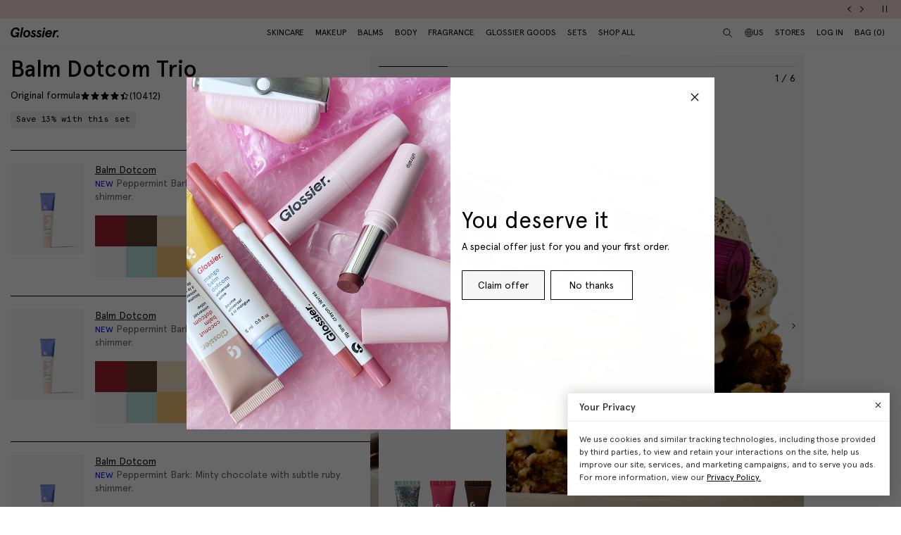

--- FILE ---
content_type: text/html; charset=utf-8
request_url: https://www.glossier.com/en-au/products/balm-dotcom-trio?variant=45312327221493
body_size: 76933
content:
<!doctype html>
<html lang="en">
<head>
  
  <meta charset="utf-8">
  <meta http-equiv="X-UA-Compatible" content="IE=edge">
  <meta name="viewport" content="width=device-width, initial-scale=1">
  
    <link rel="canonical" href="https://www.glossier.com/en-au/products/balm-dotcom-trio">
  

  <title>Balm Dotcom Trio &ndash; Glossier</title>

  <script src="https://cdn.optimizely.com/js/22916101539.js"></script>
<script>
    if(window.optimizely) {
        window.optimizely.push({
            "type": "holdEvents"
        });
    }
</script>

  
    
      <meta name="description" content="A customizable three-pack of our cult-favorite skin salve in your choice of flavors (or Original, with none)">
    
  

  
  
  

  
  


<meta property="og:site_name" content="Glossier">
<meta property="og:url" content="https://www.glossier.com/en-au/products/balm-dotcom-trio">
<meta property="og:title" content="Balm Dotcom Trio">
<meta property="og:type" content="product">
<meta property="og:description" content="A customizable three-pack of our cult-favorite skin salve in your choice of flavors (or Original, with none)">

  


          
          
          

          
          
          
          

          
          



        
          
            
            
              
              
            
              
              
            
              
              
                
                
            
              
        
        
      
<meta property="product:availability" content="instock">
  <meta property="product:price:amount" content="78.00">
  <meta property="product:price:currency" content="USD"><meta property="og:image" content="http://www.glossier.com/cdn/shop/files/glossier-bdctrio-carousel-01.png?v=1762965153">
      <meta property="og:image:url" content="https://www.glossier.com/cdn/shopifycloud/storefront/assets/no-image-2048-a2addb12.gif">
      <meta property="og:image:secure_url" content="https://www.glossier.com/cdn/shop/files/glossier-bdctrio-carousel-01.png?v=1762965153">
      <meta property="og:image:width" content="1374">
      <meta property="og:image:height" content="1722">
      <meta property="og:image:alt" content="default | bdc trio"><meta property="og:image" content="http://www.glossier.com/cdn/shop/files/glossier-bdc-trio-magnolia-carousel-03.png?v=1762965153">
      <meta property="og:image:url" content="https://www.glossier.com/cdn/shopifycloud/storefront/assets/no-image-2048-a2addb12.gif">
      <meta property="og:image:secure_url" content="https://www.glossier.com/cdn/shop/files/glossier-bdc-trio-magnolia-carousel-03.png?v=1762965153">
      <meta property="og:image:width" content="1374">
      <meta property="og:image:height" content="1722">
      <meta property="og:image:alt" content="default | balm dotcom trio"><meta property="og:image" content="http://www.glossier.com/cdn/shop/files/glossier-bdc-trio-magnolia-carousel-04.png?v=1762965153">
      <meta property="og:image:url" content="https://www.glossier.com/cdn/shopifycloud/storefront/assets/no-image-2048-a2addb12.gif">
      <meta property="og:image:secure_url" content="https://www.glossier.com/cdn/shop/files/glossier-bdc-trio-magnolia-carousel-04.png?v=1762965153">
      <meta property="og:image:width" content="1374">
      <meta property="og:image:height" content="1722">
      <meta property="og:image:alt" content="default | Dione wears Mango Balm Dotcom.| Dione wears Mango Balm Dotcom.">

<meta name="twitter:site" content="@">
<meta name="twitter:card" content="summary_large_image">
<meta name="twitter:title" content="Balm Dotcom Trio">
<meta name="twitter:description" content="A customizable three-pack of our cult-favorite skin salve in your choice of flavors (or Original, with none)">


  
  <link rel="icon" type="image/png" href="//www.glossier.com/cdn/shop/files/favicon-dark_32x32.webp?v=1681821732" media="(prefers-color-scheme: no-preference)">
  <link rel="icon" type="image/png" href="//www.glossier.com/cdn/shop/files/favicon-dark_32x32.webp?v=1681821732" media="(prefers-color-scheme: light)"><link rel="icon" type="image/png" href="//www.glossier.com/cdn/shop/files/favicon-light_32x32.webp?v=1681821719" media="(prefers-color-scheme: dark)">
  <link rel="apple-touch-icon" href="//www.glossier.com/cdn/shop/files/favicon-light_180x180.webp?v=1681821719">

  
  



<link
  rel="preload"
  as="image"
  href="https://glossier-prod.imgix.net/files/glossier-bdctrio-carousel-01.png?auto=compress,format&cs=srgb&w={width}"
  imagesrcset="
https://glossier-prod.imgix.net/files/glossier-bdctrio-carousel-01.png?auto=compress,format&cs=srgb&w=180?auto=compress,format&cs=srgb 180w,https://glossier-prod.imgix.net/files/glossier-bdctrio-carousel-01.png?auto=compress,format&cs=srgb&w=360?auto=compress,format&cs=srgb 360w,https://glossier-prod.imgix.net/files/glossier-bdctrio-carousel-01.png?auto=compress,format&cs=srgb&w=540?auto=compress,format&cs=srgb 540w,https://glossier-prod.imgix.net/files/glossier-bdctrio-carousel-01.png?auto=compress,format&cs=srgb&w=720?auto=compress,format&cs=srgb 720w,https://glossier-prod.imgix.net/files/glossier-bdctrio-carousel-01.png?auto=compress,format&cs=srgb&w=900?auto=compress,format&cs=srgb 900w,https://glossier-prod.imgix.net/files/glossier-bdctrio-carousel-01.png?auto=compress,format&cs=srgb&w=1080?auto=compress,format&cs=srgb 1080w,https://glossier-prod.imgix.net/files/glossier-bdctrio-carousel-01.png?auto=compress,format&cs=srgb&w=1296?auto=compress,format&cs=srgb 1296w,https://glossier-prod.imgix.net/files/glossier-bdctrio-carousel-01.png?auto=compress,format&cs=srgb&w=1374?auto=compress,format&cs=srgb 1374w"
  imagesizes="auto"
>

    
  

<link
  rel="preload"
  as="image"
  href="https://glossier-prod.imgix.net/files/glossier-bdc-trio-magnolia-carousel-03.png?auto=compress,format&cs=srgb&w={width}"
  imagesrcset="
https://glossier-prod.imgix.net/files/glossier-bdc-trio-magnolia-carousel-03.png?auto=compress,format&cs=srgb&w=180?auto=compress,format&cs=srgb 180w,https://glossier-prod.imgix.net/files/glossier-bdc-trio-magnolia-carousel-03.png?auto=compress,format&cs=srgb&w=360?auto=compress,format&cs=srgb 360w,https://glossier-prod.imgix.net/files/glossier-bdc-trio-magnolia-carousel-03.png?auto=compress,format&cs=srgb&w=540?auto=compress,format&cs=srgb 540w,https://glossier-prod.imgix.net/files/glossier-bdc-trio-magnolia-carousel-03.png?auto=compress,format&cs=srgb&w=720?auto=compress,format&cs=srgb 720w,https://glossier-prod.imgix.net/files/glossier-bdc-trio-magnolia-carousel-03.png?auto=compress,format&cs=srgb&w=900?auto=compress,format&cs=srgb 900w,https://glossier-prod.imgix.net/files/glossier-bdc-trio-magnolia-carousel-03.png?auto=compress,format&cs=srgb&w=1080?auto=compress,format&cs=srgb 1080w,https://glossier-prod.imgix.net/files/glossier-bdc-trio-magnolia-carousel-03.png?auto=compress,format&cs=srgb&w=1296?auto=compress,format&cs=srgb 1296w,https://glossier-prod.imgix.net/files/glossier-bdc-trio-magnolia-carousel-03.png?auto=compress,format&cs=srgb&w=1374?auto=compress,format&cs=srgb 1374w"
  imagesizes="auto"
>

    
  


  
  
  <script>
    window.configuration = {
      klaviyoAPI: 'Sn6eFZ',
      yotoAPI: 'xAJLIqkdZjK3FOIgCqiXbx1OtYADZxhE80pWNsAW',
    }
    window.SDG = window.SDG || {};
    window._ = window._ || {};
    window.__webpack_public_path__ = '//www.glossier.com/cdn/shop/t/1376/assets/';
    SDG.Data = {};
    SDG.Data.assetUrl = '//www.glossier.com/cdn/shop/t/1376/assets/';
    SDG.Data.fileUrl = '//www.glossier.com/cdn/shop/files/';
    SDG.Data.sq = [];
    SDG.Data.moneyFormat = '${{amount}}';
    SDG.Data.currencySymbol = "$"

    SDG.Data.countrySelectorRedirect = Boolean(true);
    SDG.Data.predictiveSearchUrl = '/en-au/search/suggest';
    SDG.Data.videoStrings = {
      play: "Play video",
      pause: "Pause video",
      mute: "Mute video",
      unmute: "Unmute video",
    };
    SDG.Data.noImageFoundUrl = '//www.glossier.com/cdn/shopifycloud/storefront/assets/no-image-100-2a702f30_75x.gif';
    SDG.Data.themeRole = 'main';
    SDG.Data.shopDomain = 'glossier-admin.myshopify.com';
    SDG.Data.imgixFormatParam = '?auto=compress,format&cs=srgb';
    SDG.Data.ukUrl = "https://uk.glossier.com";
  </script>

  

  <link href="//www.glossier.com/cdn/shop/t/1376/assets/style.css?v=20843411441651058731768595464" rel="stylesheet" type="text/css" media="all" />



  <link href="//www.glossier.com/cdn/shop/t/1376/assets/product.css?v=85324397308528216651768595464" rel="stylesheet" type="text/css" media="all" />





















  
  

  
  

  
  














<script>SDG.Data.path={404:'//www.glossier.com/cdn/shop/t/1376/assets/404.min.js?v=144273395684039749511768594679',account:'//www.glossier.com/cdn/shop/t/1376/assets/account.min.js?v=160959814035287110601768594679',account_dashboard:'//www.glossier.com/cdn/shop/t/1376/assets/account-dashboard.min.js?v=181919875830493842871768594679',collection:'//www.glossier.com/cdn/shop/t/1376/assets/collection.min.js?v=154052394141207469201768594679',index:'//www.glossier.com/cdn/shop/t/1376/assets/index.min.js?v=23782392740871721231768594679',opt_out:'//www.glossier.com/cdn/shop/t/1376/assets/privacyPreferenceCenter.min.js?v=57793882350724033051768594679',product:'//www.glossier.com/cdn/shop/t/1376/assets/product.min.js?v=141219515595627531781768594679',page:'//www.glossier.com/cdn/shop/t/1376/assets/page.min.js?v=123060111222986711701768594679',shopify_options:'//www.glossier.com/cdn/shopifycloud/storefront/assets/themes_support/option_selection-b017cd28.js',shade_finder_quiz:'//www.glossier.com/cdn/shop/t/1376/assets/shade-finder-quiz.min.js?v=32914477584993640051768594679',style_guide:'//www.glossier.com/cdn/shop/t/1376/assets/style-guide.min.js?v=26120404032960102061768594679'};SDG.Data.pageHandle='product';SDG.Data.ssId='';SDG.Data.template="product.bdc-trio-black-cherry";SDG.Data.imgixUrl='https://glossier-prod.imgix.net';SDG.Data.enableImgix=true;SDG.Data.klaviyoAPI='Sn6eFZ';SDG.Data.klaviyoNewsletterId='V9TWRD';SDG.Data.klaviyoCatalog='$shopify';SDG.Data.addToBag='Add to bag';SDG.Data.chooseSet='Choose set';SDG.Data.soldOut='Sold out';SDG.Data.notifyMe='Notify me';SDG.Data.comingSoon='See details';SDG.Data.globalEEnabled=Boolean(true);SDG.Data.findation={apiKey:"22897d4ebc7c90c693c4332c5efd07701644cd5f650c942a7a2ee1b66784",demoMode:false,};SDG.Data.captionColorRatio=50 / 100;SDG.Data.productThumbnailSettings={enable:true,};SDG.Data.pwl="[base64]";SDG.Data.pwla="WyJDYXNzaWUiLCJsYXNzaWUiXQ==";SDG.Data.enableCustomization=false;SDG.Data.translations={oneTrust:{screenreaderTitle:"Translation missing:en.general.one_trust.screenreader_title"}};window.enableSubscription=true;window.rcLoginAccessLink={settings:[{page:'/account',injectionAnchorSelectors:['#recharge-subscription-login-access-link'],injectionPosition:'afterend'}]};</script>


<script>SDG.Data.gwp=SDG.Data.gwp || {};SDG.Data.gwp.enableGwp=false;SDG.Data.gwp.gwpProductId="8771481239797";SDG.Data.gwp.gwpVariantId="45775013544181";SDG.Data.gwp.gwpThreshold="23700";SDG.Data.gwp.gwpProductTitle="Crème de You";SDG.Data.gwp.gwpCollateralVariantId=""</script>
<script>SDG.Data.pdpInterstitialUpsell=SDG.Data.pdpInterstitialUpsell || {};SDG.Data.pdpInterstitialUpsell.enabledGlobally=Boolean(false);SDG.Data.pdpInterstitialUpsell.enabledForThisProduct=Boolean();SDG.Data.pdpInterstitialUpsell.openDelay=1;SDG.Data.pdpInterstitialUpsell.triggerProductData=null;SDG.Data.pdpInterstitialUpsell.upsellProductVariantId=null;</script>
<script src="//www.glossier.com/cdn/shop/t/1376/assets/runtime.min.js?v=167519139731668828111768594679" defer></script>
<script src="//www.glossier.com/cdn/shop/t/1376/assets/app.min.js?v=118205914868829167781768594679" defer></script>


  
  

<!-- Begin Shopify-Afterpay JavaScript Snippet (v1.1.5) -->

<!-- Afterpay disabled: AUD != USD -->

<!-- End Shopify-Afterpay JavaScript Snippet (v1.1.5) -->




  <script type="text/javascript">
  // function that checks if OptanonConsent cookie is present
  function initYotpoWidget() {
    var cookie = document.cookie;
    var head = document.getElementsByTagName('head')[0];
    if (cookie.indexOf("OptanonConsent") >= 0) {
      // if OneTrust tracking is allowed, load Yotpo widget without preventCookies
      // C0002%3A1 decodes to C0002:1, which is the value of the OneTrust cookie when tracking is allowed
      if (cookie.indexOf("C0002%3A1") >= 0) {
        (function e() {
          var e = document.createElement("script");
          e.type = "text/javascript", e.async = true, e.src = "//staticw2.yotpo.com/xAJLIqkdZjK3FOIgCqiXbx1OtYADZxhE80pWNsAW/widget.js?preventCookies=false";
          head.appendChild(e);
        })();
      } else {
        (function e() {
          var e = document.createElement("script");
          e.type = "text/javascript", e.async = true, e.src = "//staticw2.yotpo.com/xAJLIqkdZjK3FOIgCqiXbx1OtYADZxhE80pWNsAW/widget.js?preventCookies=true";
          // append e to head var
          head.appendChild(e);
        })();
      }
    }
  }

  initYotpoWidget();
</script>


  
  <script type="text/javascript" src="https://assets.findation.com/javascripts/w-adv-10.min.js"></script>


  <script>window.performance && window.performance.mark && window.performance.mark('shopify.content_for_header.start');</script><meta name="google-site-verification" content="eA38Qj9a6poDjP3zwQOigEpqS93x9ljpFHu0THP_M9c">
<meta id="shopify-digital-wallet" name="shopify-digital-wallet" content="/62791647477/digital_wallets/dialog">
<meta name="shopify-checkout-api-token" content="ae44601cdd6e73dfa1237c280d7d1165">
<meta id="in-context-paypal-metadata" data-shop-id="62791647477" data-venmo-supported="true" data-environment="production" data-locale="en_US" data-paypal-v4="true" data-currency="AUD">
<link rel="alternate" hreflang="x-default" href="https://www.glossier.com/products/balm-dotcom-trio">
<link rel="alternate" hreflang="en-TT" href="https://www.glossier.com/en-tt/products/balm-dotcom-trio">
<link rel="alternate" hreflang="en-SK" href="https://www.glossier.com/en-sk/products/balm-dotcom-trio">
<link rel="alternate" hreflang="en-CA" href="https://www.glossier.com/en-ca/products/balm-dotcom-trio">
<link rel="alternate" hreflang="fr-CA" href="https://www.glossier.com/fr-ca/products/balm-dotcom-trio">
<link rel="alternate" hreflang="en-DK" href="https://www.glossier.com/en-dk/products/balm-dotcom-trio">
<link rel="alternate" hreflang="fr-FR" href="https://www.glossier.com/fr-fr/products/balm-dotcom-trio">
<link rel="alternate" hreflang="en-FR" href="https://www.glossier.com/en-fr/products/balm-dotcom-trio">
<link rel="alternate" hreflang="en-IE" href="https://www.glossier.com/en-ie/products/balm-dotcom-trio">
<link rel="alternate" hreflang="en-SE" href="https://www.glossier.com/en-se/products/balm-dotcom-trio">
<link rel="alternate" hreflang="en-AD" href="https://www.glossier.com/en-ad/products/balm-dotcom-trio">
<link rel="alternate" hreflang="en-AE" href="https://www.glossier.com/en-ae/products/balm-dotcom-trio">
<link rel="alternate" hreflang="en-AG" href="https://www.glossier.com/en-ag/products/balm-dotcom-trio">
<link rel="alternate" hreflang="en-AI" href="https://www.glossier.com/en-ai/products/balm-dotcom-trio">
<link rel="alternate" hreflang="en-AL" href="https://www.glossier.com/en-al/products/balm-dotcom-trio">
<link rel="alternate" hreflang="en-AM" href="https://www.glossier.com/en-am/products/balm-dotcom-trio">
<link rel="alternate" hreflang="en-AO" href="https://www.glossier.com/en-ao/products/balm-dotcom-trio">
<link rel="alternate" hreflang="en-AT" href="https://www.glossier.com/en-at/products/balm-dotcom-trio">
<link rel="alternate" hreflang="en-AU" href="https://www.glossier.com/en-au/products/balm-dotcom-trio">
<link rel="alternate" hreflang="en-AW" href="https://www.glossier.com/en-aw/products/balm-dotcom-trio">
<link rel="alternate" hreflang="en-AZ" href="https://www.glossier.com/en-az/products/balm-dotcom-trio">
<link rel="alternate" hreflang="en-BA" href="https://www.glossier.com/en-ba/products/balm-dotcom-trio">
<link rel="alternate" hreflang="en-BB" href="https://www.glossier.com/en-bb/products/balm-dotcom-trio">
<link rel="alternate" hreflang="en-BD" href="https://www.glossier.com/en-bd/products/balm-dotcom-trio">
<link rel="alternate" hreflang="en-BE" href="https://www.glossier.com/en-be/products/balm-dotcom-trio">
<link rel="alternate" hreflang="en-BF" href="https://www.glossier.com/en-bf/products/balm-dotcom-trio">
<link rel="alternate" hreflang="en-BG" href="https://www.glossier.com/en-bg/products/balm-dotcom-trio">
<link rel="alternate" hreflang="en-BH" href="https://www.glossier.com/en-bh/products/balm-dotcom-trio">
<link rel="alternate" hreflang="en-BI" href="https://www.glossier.com/en-bi/products/balm-dotcom-trio">
<link rel="alternate" hreflang="en-BJ" href="https://www.glossier.com/en-bj/products/balm-dotcom-trio">
<link rel="alternate" hreflang="en-BL" href="https://www.glossier.com/en-bl/products/balm-dotcom-trio">
<link rel="alternate" hreflang="en-BM" href="https://www.glossier.com/en-bm/products/balm-dotcom-trio">
<link rel="alternate" hreflang="en-BN" href="https://www.glossier.com/en-bn/products/balm-dotcom-trio">
<link rel="alternate" hreflang="en-BO" href="https://www.glossier.com/en-bo/products/balm-dotcom-trio">
<link rel="alternate" hreflang="en-BR" href="https://www.glossier.com/en-br/products/balm-dotcom-trio">
<link rel="alternate" hreflang="en-BS" href="https://www.glossier.com/en-bs/products/balm-dotcom-trio">
<link rel="alternate" hreflang="en-BT" href="https://www.glossier.com/en-bt/products/balm-dotcom-trio">
<link rel="alternate" hreflang="en-BW" href="https://www.glossier.com/en-bw/products/balm-dotcom-trio">
<link rel="alternate" hreflang="en-BZ" href="https://www.glossier.com/en-bz/products/balm-dotcom-trio">
<link rel="alternate" hreflang="en-CG" href="https://www.glossier.com/en-cg/products/balm-dotcom-trio">
<link rel="alternate" hreflang="en-CH" href="https://www.glossier.com/en-ch/products/balm-dotcom-trio">
<link rel="alternate" hreflang="en-CI" href="https://www.glossier.com/en-ci/products/balm-dotcom-trio">
<link rel="alternate" hreflang="en-CK" href="https://www.glossier.com/en-ck/products/balm-dotcom-trio">
<link rel="alternate" hreflang="en-CM" href="https://www.glossier.com/en-cm/products/balm-dotcom-trio">
<link rel="alternate" hreflang="en-CN" href="https://www.glossier.com/en-cn/products/balm-dotcom-trio">
<link rel="alternate" hreflang="en-CO" href="https://www.glossier.com/en-co/products/balm-dotcom-trio">
<link rel="alternate" hreflang="en-CR" href="https://www.glossier.com/en-cr/products/balm-dotcom-trio">
<link rel="alternate" hreflang="en-CV" href="https://www.glossier.com/en-cv/products/balm-dotcom-trio">
<link rel="alternate" hreflang="en-CW" href="https://www.glossier.com/en-cw/products/balm-dotcom-trio">
<link rel="alternate" hreflang="en-CY" href="https://www.glossier.com/en-cy/products/balm-dotcom-trio">
<link rel="alternate" hreflang="en-CZ" href="https://www.glossier.com/en-cz/products/balm-dotcom-trio">
<link rel="alternate" hreflang="en-DE" href="https://www.glossier.com/en-de/products/balm-dotcom-trio">
<link rel="alternate" hreflang="en-DJ" href="https://www.glossier.com/en-dj/products/balm-dotcom-trio">
<link rel="alternate" hreflang="en-DM" href="https://www.glossier.com/en-dm/products/balm-dotcom-trio">
<link rel="alternate" hreflang="en-DO" href="https://www.glossier.com/en-do/products/balm-dotcom-trio">
<link rel="alternate" hreflang="en-EC" href="https://www.glossier.com/en-ec/products/balm-dotcom-trio">
<link rel="alternate" hreflang="en-EE" href="https://www.glossier.com/en-ee/products/balm-dotcom-trio">
<link rel="alternate" hreflang="en-EG" href="https://www.glossier.com/en-eg/products/balm-dotcom-trio">
<link rel="alternate" hreflang="en-ES" href="https://www.glossier.com/en-es/products/balm-dotcom-trio">
<link rel="alternate" hreflang="en-FI" href="https://www.glossier.com/en-fi/products/balm-dotcom-trio">
<link rel="alternate" hreflang="en-FJ" href="https://www.glossier.com/en-fj/products/balm-dotcom-trio">
<link rel="alternate" hreflang="en-FK" href="https://www.glossier.com/en-fk/products/balm-dotcom-trio">
<link rel="alternate" hreflang="en-FO" href="https://www.glossier.com/en-fo/products/balm-dotcom-trio">
<link rel="alternate" hreflang="en-GA" href="https://www.glossier.com/en-ga/products/balm-dotcom-trio">
<link rel="alternate" hreflang="en-GD" href="https://www.glossier.com/en-gd/products/balm-dotcom-trio">
<link rel="alternate" hreflang="en-GE" href="https://www.glossier.com/en-ge/products/balm-dotcom-trio">
<link rel="alternate" hreflang="en-GF" href="https://www.glossier.com/en-gf/products/balm-dotcom-trio">
<link rel="alternate" hreflang="en-GG" href="https://www.glossier.com/en-gg/products/balm-dotcom-trio">
<link rel="alternate" hreflang="en-GH" href="https://www.glossier.com/en-gh/products/balm-dotcom-trio">
<link rel="alternate" hreflang="en-GI" href="https://www.glossier.com/en-gi/products/balm-dotcom-trio">
<link rel="alternate" hreflang="en-GL" href="https://www.glossier.com/en-gl/products/balm-dotcom-trio">
<link rel="alternate" hreflang="en-GM" href="https://www.glossier.com/en-gm/products/balm-dotcom-trio">
<link rel="alternate" hreflang="en-GN" href="https://www.glossier.com/en-gn/products/balm-dotcom-trio">
<link rel="alternate" hreflang="en-GP" href="https://www.glossier.com/en-gp/products/balm-dotcom-trio">
<link rel="alternate" hreflang="en-GQ" href="https://www.glossier.com/en-gq/products/balm-dotcom-trio">
<link rel="alternate" hreflang="en-GR" href="https://www.glossier.com/en-gr/products/balm-dotcom-trio">
<link rel="alternate" hreflang="en-GT" href="https://www.glossier.com/en-gt/products/balm-dotcom-trio">
<link rel="alternate" hreflang="en-GW" href="https://www.glossier.com/en-gw/products/balm-dotcom-trio">
<link rel="alternate" hreflang="en-GY" href="https://www.glossier.com/en-gy/products/balm-dotcom-trio">
<link rel="alternate" hreflang="en-HK" href="https://www.glossier.com/en-hk/products/balm-dotcom-trio">
<link rel="alternate" hreflang="en-HN" href="https://www.glossier.com/en-hn/products/balm-dotcom-trio">
<link rel="alternate" hreflang="en-HR" href="https://www.glossier.com/en-hr/products/balm-dotcom-trio">
<link rel="alternate" hreflang="en-HT" href="https://www.glossier.com/en-ht/products/balm-dotcom-trio">
<link rel="alternate" hreflang="en-HU" href="https://www.glossier.com/en-hu/products/balm-dotcom-trio">
<link rel="alternate" hreflang="en-IL" href="https://www.glossier.com/en-il/products/balm-dotcom-trio">
<link rel="alternate" hreflang="en-IM" href="https://www.glossier.com/en-im/products/balm-dotcom-trio">
<link rel="alternate" hreflang="en-IN" href="https://www.glossier.com/en-in/products/balm-dotcom-trio">
<link rel="alternate" hreflang="en-IS" href="https://www.glossier.com/en-is/products/balm-dotcom-trio">
<link rel="alternate" hreflang="en-IT" href="https://www.glossier.com/en-it/products/balm-dotcom-trio">
<link rel="alternate" hreflang="en-JE" href="https://www.glossier.com/en-je/products/balm-dotcom-trio">
<link rel="alternate" hreflang="en-JM" href="https://www.glossier.com/en-jm/products/balm-dotcom-trio">
<link rel="alternate" hreflang="en-JO" href="https://www.glossier.com/en-jo/products/balm-dotcom-trio">
<link rel="alternate" hreflang="en-JP" href="https://www.glossier.com/en-jp/products/balm-dotcom-trio">
<link rel="alternate" hreflang="en-KE" href="https://www.glossier.com/en-ke/products/balm-dotcom-trio">
<link rel="alternate" hreflang="en-KG" href="https://www.glossier.com/en-kg/products/balm-dotcom-trio">
<link rel="alternate" hreflang="en-KH" href="https://www.glossier.com/en-kh/products/balm-dotcom-trio">
<link rel="alternate" hreflang="en-KI" href="https://www.glossier.com/en-ki/products/balm-dotcom-trio">
<link rel="alternate" hreflang="en-KM" href="https://www.glossier.com/en-km/products/balm-dotcom-trio">
<link rel="alternate" hreflang="en-KN" href="https://www.glossier.com/en-kn/products/balm-dotcom-trio">
<link rel="alternate" hreflang="en-KR" href="https://www.glossier.com/en-kr/products/balm-dotcom-trio">
<link rel="alternate" hreflang="en-KW" href="https://www.glossier.com/en-kw/products/balm-dotcom-trio">
<link rel="alternate" hreflang="en-KY" href="https://www.glossier.com/en-ky/products/balm-dotcom-trio">
<link rel="alternate" hreflang="en-KZ" href="https://www.glossier.com/en-kz/products/balm-dotcom-trio">
<link rel="alternate" hreflang="en-LA" href="https://www.glossier.com/en-la/products/balm-dotcom-trio">
<link rel="alternate" hreflang="en-LC" href="https://www.glossier.com/en-lc/products/balm-dotcom-trio">
<link rel="alternate" hreflang="en-LI" href="https://www.glossier.com/en-li/products/balm-dotcom-trio">
<link rel="alternate" hreflang="en-LK" href="https://www.glossier.com/en-lk/products/balm-dotcom-trio">
<link rel="alternate" hreflang="en-LR" href="https://www.glossier.com/en-lr/products/balm-dotcom-trio">
<link rel="alternate" hreflang="en-LS" href="https://www.glossier.com/en-ls/products/balm-dotcom-trio">
<link rel="alternate" hreflang="en-LT" href="https://www.glossier.com/en-lt/products/balm-dotcom-trio">
<link rel="alternate" hreflang="en-LU" href="https://www.glossier.com/en-lu/products/balm-dotcom-trio">
<link rel="alternate" hreflang="en-LV" href="https://www.glossier.com/en-lv/products/balm-dotcom-trio">
<link rel="alternate" hreflang="en-MA" href="https://www.glossier.com/en-ma/products/balm-dotcom-trio">
<link rel="alternate" hreflang="en-MC" href="https://www.glossier.com/en-mc/products/balm-dotcom-trio">
<link rel="alternate" hreflang="en-MD" href="https://www.glossier.com/en-md/products/balm-dotcom-trio">
<link rel="alternate" hreflang="en-ME" href="https://www.glossier.com/en-me/products/balm-dotcom-trio">
<link rel="alternate" hreflang="en-MF" href="https://www.glossier.com/en-mf/products/balm-dotcom-trio">
<link rel="alternate" hreflang="en-MG" href="https://www.glossier.com/en-mg/products/balm-dotcom-trio">
<link rel="alternate" hreflang="en-MK" href="https://www.glossier.com/en-mk/products/balm-dotcom-trio">
<link rel="alternate" hreflang="en-MN" href="https://www.glossier.com/en-mn/products/balm-dotcom-trio">
<link rel="alternate" hreflang="en-MO" href="https://www.glossier.com/en-mo/products/balm-dotcom-trio">
<link rel="alternate" hreflang="en-MQ" href="https://www.glossier.com/en-mq/products/balm-dotcom-trio">
<link rel="alternate" hreflang="en-MR" href="https://www.glossier.com/en-mr/products/balm-dotcom-trio">
<link rel="alternate" hreflang="en-MS" href="https://www.glossier.com/en-ms/products/balm-dotcom-trio">
<link rel="alternate" hreflang="en-MT" href="https://www.glossier.com/en-mt/products/balm-dotcom-trio">
<link rel="alternate" hreflang="en-MU" href="https://www.glossier.com/en-mu/products/balm-dotcom-trio">
<link rel="alternate" hreflang="en-MV" href="https://www.glossier.com/en-mv/products/balm-dotcom-trio">
<link rel="alternate" hreflang="en-MW" href="https://www.glossier.com/en-mw/products/balm-dotcom-trio">
<link rel="alternate" hreflang="en-MX" href="https://www.glossier.com/en-mx/products/balm-dotcom-trio">
<link rel="alternate" hreflang="en-MZ" href="https://www.glossier.com/en-mz/products/balm-dotcom-trio">
<link rel="alternate" hreflang="en-NA" href="https://www.glossier.com/en-na/products/balm-dotcom-trio">
<link rel="alternate" hreflang="en-NC" href="https://www.glossier.com/en-nc/products/balm-dotcom-trio">
<link rel="alternate" hreflang="en-NG" href="https://www.glossier.com/en-ng/products/balm-dotcom-trio">
<link rel="alternate" hreflang="en-NL" href="https://www.glossier.com/en-nl/products/balm-dotcom-trio">
<link rel="alternate" hreflang="en-NO" href="https://www.glossier.com/en-no/products/balm-dotcom-trio">
<link rel="alternate" hreflang="en-NP" href="https://www.glossier.com/en-np/products/balm-dotcom-trio">
<link rel="alternate" hreflang="en-NR" href="https://www.glossier.com/en-nr/products/balm-dotcom-trio">
<link rel="alternate" hreflang="en-NU" href="https://www.glossier.com/en-nu/products/balm-dotcom-trio">
<link rel="alternate" hreflang="en-NZ" href="https://www.glossier.com/en-nz/products/balm-dotcom-trio">
<link rel="alternate" hreflang="en-OM" href="https://www.glossier.com/en-om/products/balm-dotcom-trio">
<link rel="alternate" hreflang="en-PA" href="https://www.glossier.com/en-pa/products/balm-dotcom-trio">
<link rel="alternate" hreflang="en-PF" href="https://www.glossier.com/en-pf/products/balm-dotcom-trio">
<link rel="alternate" hreflang="en-PG" href="https://www.glossier.com/en-pg/products/balm-dotcom-trio">
<link rel="alternate" hreflang="en-PH" href="https://www.glossier.com/en-ph/products/balm-dotcom-trio">
<link rel="alternate" hreflang="en-PK" href="https://www.glossier.com/en-pk/products/balm-dotcom-trio">
<link rel="alternate" hreflang="en-PL" href="https://www.glossier.com/en-pl/products/balm-dotcom-trio">
<link rel="alternate" hreflang="en-PT" href="https://www.glossier.com/en-pt/products/balm-dotcom-trio">
<link rel="alternate" hreflang="en-PY" href="https://www.glossier.com/en-py/products/balm-dotcom-trio">
<link rel="alternate" hreflang="en-QA" href="https://www.glossier.com/en-qa/products/balm-dotcom-trio">
<link rel="alternate" hreflang="en-RE" href="https://www.glossier.com/en-re/products/balm-dotcom-trio">
<link rel="alternate" hreflang="en-RO" href="https://www.glossier.com/en-ro/products/balm-dotcom-trio">
<link rel="alternate" hreflang="en-RS" href="https://www.glossier.com/en-rs/products/balm-dotcom-trio">
<link rel="alternate" hreflang="en-RW" href="https://www.glossier.com/en-rw/products/balm-dotcom-trio">
<link rel="alternate" hreflang="en-SA" href="https://www.glossier.com/en-sa/products/balm-dotcom-trio">
<link rel="alternate" hreflang="en-SB" href="https://www.glossier.com/en-sb/products/balm-dotcom-trio">
<link rel="alternate" hreflang="en-SC" href="https://www.glossier.com/en-sc/products/balm-dotcom-trio">
<link rel="alternate" hreflang="en-SG" href="https://www.glossier.com/en-sg/products/balm-dotcom-trio">
<link rel="alternate" hreflang="en-SH" href="https://www.glossier.com/en-sh/products/balm-dotcom-trio">
<link rel="alternate" hreflang="en-SI" href="https://www.glossier.com/en-si/products/balm-dotcom-trio">
<link rel="alternate" hreflang="en-SL" href="https://www.glossier.com/en-sl/products/balm-dotcom-trio">
<link rel="alternate" hreflang="en-SM" href="https://www.glossier.com/en-sm/products/balm-dotcom-trio">
<link rel="alternate" hreflang="en-SN" href="https://www.glossier.com/en-sn/products/balm-dotcom-trio">
<link rel="alternate" hreflang="en-SR" href="https://www.glossier.com/en-sr/products/balm-dotcom-trio">
<link rel="alternate" hreflang="en-ST" href="https://www.glossier.com/en-st/products/balm-dotcom-trio">
<link rel="alternate" hreflang="en-SV" href="https://www.glossier.com/en-sv/products/balm-dotcom-trio">
<link rel="alternate" hreflang="en-SX" href="https://www.glossier.com/en-sx/products/balm-dotcom-trio">
<link rel="alternate" hreflang="en-SZ" href="https://www.glossier.com/en-sz/products/balm-dotcom-trio">
<link rel="alternate" hreflang="en-TC" href="https://www.glossier.com/en-tc/products/balm-dotcom-trio">
<link rel="alternate" hreflang="en-TD" href="https://www.glossier.com/en-td/products/balm-dotcom-trio">
<link rel="alternate" hreflang="en-TG" href="https://www.glossier.com/en-tg/products/balm-dotcom-trio">
<link rel="alternate" hreflang="en-TH" href="https://www.glossier.com/en-th/products/balm-dotcom-trio">
<link rel="alternate" hreflang="en-TL" href="https://www.glossier.com/en-tl/products/balm-dotcom-trio">
<link rel="alternate" hreflang="en-TM" href="https://www.glossier.com/en-tm/products/balm-dotcom-trio">
<link rel="alternate" hreflang="en-TN" href="https://www.glossier.com/en-tn/products/balm-dotcom-trio">
<link rel="alternate" hreflang="en-TO" href="https://www.glossier.com/en-to/products/balm-dotcom-trio">
<link rel="alternate" hreflang="en-TV" href="https://www.glossier.com/en-tv/products/balm-dotcom-trio">
<link rel="alternate" hreflang="en-TW" href="https://www.glossier.com/en-tw/products/balm-dotcom-trio">
<link rel="alternate" hreflang="en-TZ" href="https://www.glossier.com/en-tz/products/balm-dotcom-trio">
<link rel="alternate" hreflang="en-UG" href="https://www.glossier.com/en-ug/products/balm-dotcom-trio">
<link rel="alternate" hreflang="en-UZ" href="https://www.glossier.com/en-uz/products/balm-dotcom-trio">
<link rel="alternate" hreflang="en-VA" href="https://www.glossier.com/en-va/products/balm-dotcom-trio">
<link rel="alternate" hreflang="en-VC" href="https://www.glossier.com/en-vc/products/balm-dotcom-trio">
<link rel="alternate" hreflang="en-VG" href="https://www.glossier.com/en-vg/products/balm-dotcom-trio">
<link rel="alternate" hreflang="en-VU" href="https://www.glossier.com/en-vu/products/balm-dotcom-trio">
<link rel="alternate" hreflang="en-WF" href="https://www.glossier.com/en-wf/products/balm-dotcom-trio">
<link rel="alternate" hreflang="en-WS" href="https://www.glossier.com/en-ws/products/balm-dotcom-trio">
<link rel="alternate" hreflang="en-YT" href="https://www.glossier.com/en-yt/products/balm-dotcom-trio">
<link rel="alternate" hreflang="en-ZA" href="https://www.glossier.com/en-za/products/balm-dotcom-trio">
<link rel="alternate" hreflang="en-ZM" href="https://www.glossier.com/en-zm/products/balm-dotcom-trio">
<link rel="alternate" hreflang="en-US" href="https://www.glossier.com/products/balm-dotcom-trio">
<link rel="alternate" type="application/json+oembed" href="https://www.glossier.com/en-au/products/balm-dotcom-trio.oembed">
<script async="async" src="/checkouts/internal/preloads.js?locale=en-AU"></script>
<link rel="preconnect" href="https://shop.app" crossorigin="anonymous">
<script async="async" src="https://shop.app/checkouts/internal/preloads.js?locale=en-AU&shop_id=62791647477" crossorigin="anonymous"></script>
<script id="apple-pay-shop-capabilities" type="application/json">{"shopId":62791647477,"countryCode":"US","currencyCode":"AUD","merchantCapabilities":["supports3DS"],"merchantId":"gid:\/\/shopify\/Shop\/62791647477","merchantName":"Glossier","requiredBillingContactFields":["postalAddress","email","phone"],"requiredShippingContactFields":["postalAddress","email","phone"],"shippingType":"shipping","supportedNetworks":["visa","masterCard","amex","discover","elo","jcb"],"total":{"type":"pending","label":"Glossier","amount":"1.00"},"shopifyPaymentsEnabled":true,"supportsSubscriptions":true}</script>
<script id="shopify-features" type="application/json">{"accessToken":"ae44601cdd6e73dfa1237c280d7d1165","betas":["rich-media-storefront-analytics"],"domain":"www.glossier.com","predictiveSearch":true,"shopId":62791647477,"locale":"en"}</script>
<script>var Shopify = Shopify || {};
Shopify.shop = "glossier-admin.myshopify.com";
Shopify.locale = "en";
Shopify.currency = {"active":"AUD","rate":"1.48073"};
Shopify.country = "AU";
Shopify.theme = {"name":"1\/20 | Valentines Day | Release 3.37.0","id":155647475957,"schema_name":"Glossier","schema_version":"3.37.0","theme_store_id":null,"role":"main"};
Shopify.theme.handle = "null";
Shopify.theme.style = {"id":null,"handle":null};
Shopify.cdnHost = "www.glossier.com/cdn";
Shopify.routes = Shopify.routes || {};
Shopify.routes.root = "/en-au/";</script>
<script type="module">!function(o){(o.Shopify=o.Shopify||{}).modules=!0}(window);</script>
<script>!function(o){function n(){var o=[];function n(){o.push(Array.prototype.slice.apply(arguments))}return n.q=o,n}var t=o.Shopify=o.Shopify||{};t.loadFeatures=n(),t.autoloadFeatures=n()}(window);</script>
<script>
  window.ShopifyPay = window.ShopifyPay || {};
  window.ShopifyPay.apiHost = "shop.app\/pay";
  window.ShopifyPay.redirectState = null;
</script>
<script id="shop-js-analytics" type="application/json">{"pageType":"product"}</script>
<script defer="defer" async type="module" src="//www.glossier.com/cdn/shopifycloud/shop-js/modules/v2/client.init-shop-cart-sync_BT-GjEfc.en.esm.js"></script>
<script defer="defer" async type="module" src="//www.glossier.com/cdn/shopifycloud/shop-js/modules/v2/chunk.common_D58fp_Oc.esm.js"></script>
<script defer="defer" async type="module" src="//www.glossier.com/cdn/shopifycloud/shop-js/modules/v2/chunk.modal_xMitdFEc.esm.js"></script>
<script type="module">
  await import("//www.glossier.com/cdn/shopifycloud/shop-js/modules/v2/client.init-shop-cart-sync_BT-GjEfc.en.esm.js");
await import("//www.glossier.com/cdn/shopifycloud/shop-js/modules/v2/chunk.common_D58fp_Oc.esm.js");
await import("//www.glossier.com/cdn/shopifycloud/shop-js/modules/v2/chunk.modal_xMitdFEc.esm.js");

  window.Shopify.SignInWithShop?.initShopCartSync?.({"fedCMEnabled":true,"windoidEnabled":true});

</script>
<script>
  window.Shopify = window.Shopify || {};
  if (!window.Shopify.featureAssets) window.Shopify.featureAssets = {};
  window.Shopify.featureAssets['shop-js'] = {"shop-cart-sync":["modules/v2/client.shop-cart-sync_DZOKe7Ll.en.esm.js","modules/v2/chunk.common_D58fp_Oc.esm.js","modules/v2/chunk.modal_xMitdFEc.esm.js"],"init-fed-cm":["modules/v2/client.init-fed-cm_B6oLuCjv.en.esm.js","modules/v2/chunk.common_D58fp_Oc.esm.js","modules/v2/chunk.modal_xMitdFEc.esm.js"],"shop-cash-offers":["modules/v2/client.shop-cash-offers_D2sdYoxE.en.esm.js","modules/v2/chunk.common_D58fp_Oc.esm.js","modules/v2/chunk.modal_xMitdFEc.esm.js"],"shop-login-button":["modules/v2/client.shop-login-button_QeVjl5Y3.en.esm.js","modules/v2/chunk.common_D58fp_Oc.esm.js","modules/v2/chunk.modal_xMitdFEc.esm.js"],"pay-button":["modules/v2/client.pay-button_DXTOsIq6.en.esm.js","modules/v2/chunk.common_D58fp_Oc.esm.js","modules/v2/chunk.modal_xMitdFEc.esm.js"],"shop-button":["modules/v2/client.shop-button_DQZHx9pm.en.esm.js","modules/v2/chunk.common_D58fp_Oc.esm.js","modules/v2/chunk.modal_xMitdFEc.esm.js"],"avatar":["modules/v2/client.avatar_BTnouDA3.en.esm.js"],"init-windoid":["modules/v2/client.init-windoid_CR1B-cfM.en.esm.js","modules/v2/chunk.common_D58fp_Oc.esm.js","modules/v2/chunk.modal_xMitdFEc.esm.js"],"init-shop-for-new-customer-accounts":["modules/v2/client.init-shop-for-new-customer-accounts_C_vY_xzh.en.esm.js","modules/v2/client.shop-login-button_QeVjl5Y3.en.esm.js","modules/v2/chunk.common_D58fp_Oc.esm.js","modules/v2/chunk.modal_xMitdFEc.esm.js"],"init-shop-email-lookup-coordinator":["modules/v2/client.init-shop-email-lookup-coordinator_BI7n9ZSv.en.esm.js","modules/v2/chunk.common_D58fp_Oc.esm.js","modules/v2/chunk.modal_xMitdFEc.esm.js"],"init-shop-cart-sync":["modules/v2/client.init-shop-cart-sync_BT-GjEfc.en.esm.js","modules/v2/chunk.common_D58fp_Oc.esm.js","modules/v2/chunk.modal_xMitdFEc.esm.js"],"shop-toast-manager":["modules/v2/client.shop-toast-manager_DiYdP3xc.en.esm.js","modules/v2/chunk.common_D58fp_Oc.esm.js","modules/v2/chunk.modal_xMitdFEc.esm.js"],"init-customer-accounts":["modules/v2/client.init-customer-accounts_D9ZNqS-Q.en.esm.js","modules/v2/client.shop-login-button_QeVjl5Y3.en.esm.js","modules/v2/chunk.common_D58fp_Oc.esm.js","modules/v2/chunk.modal_xMitdFEc.esm.js"],"init-customer-accounts-sign-up":["modules/v2/client.init-customer-accounts-sign-up_iGw4briv.en.esm.js","modules/v2/client.shop-login-button_QeVjl5Y3.en.esm.js","modules/v2/chunk.common_D58fp_Oc.esm.js","modules/v2/chunk.modal_xMitdFEc.esm.js"],"shop-follow-button":["modules/v2/client.shop-follow-button_CqMgW2wH.en.esm.js","modules/v2/chunk.common_D58fp_Oc.esm.js","modules/v2/chunk.modal_xMitdFEc.esm.js"],"checkout-modal":["modules/v2/client.checkout-modal_xHeaAweL.en.esm.js","modules/v2/chunk.common_D58fp_Oc.esm.js","modules/v2/chunk.modal_xMitdFEc.esm.js"],"shop-login":["modules/v2/client.shop-login_D91U-Q7h.en.esm.js","modules/v2/chunk.common_D58fp_Oc.esm.js","modules/v2/chunk.modal_xMitdFEc.esm.js"],"lead-capture":["modules/v2/client.lead-capture_BJmE1dJe.en.esm.js","modules/v2/chunk.common_D58fp_Oc.esm.js","modules/v2/chunk.modal_xMitdFEc.esm.js"],"payment-terms":["modules/v2/client.payment-terms_Ci9AEqFq.en.esm.js","modules/v2/chunk.common_D58fp_Oc.esm.js","modules/v2/chunk.modal_xMitdFEc.esm.js"]};
</script>
<script>(function() {
  var isLoaded = false;
  function asyncLoad() {
    if (isLoaded) return;
    isLoaded = true;
    var urls = ["https:\/\/crossborder-integration.global-e.com\/resources\/js\/app?shop=glossier-admin.myshopify.com","\/\/cdn.shopify.com\/proxy\/4f92b4d6336e96a4734ba830419e56171b324b1cbef7c699086bfedea0c47d6a\/web.global-e.com\/merchant\/storefrontattributes?merchantid=1546\u0026shop=glossier-admin.myshopify.com\u0026sp-cache-control=cHVibGljLCBtYXgtYWdlPTkwMA","https:\/\/static.rechargecdn.com\/assets\/js\/widget.min.js?shop=glossier-admin.myshopify.com"];
    for (var i = 0; i < urls.length; i++) {
      var s = document.createElement('script');
      s.type = 'text/javascript';
      s.async = true;
      s.src = urls[i];
      var x = document.getElementsByTagName('script')[0];
      x.parentNode.insertBefore(s, x);
    }
  };
  if(window.attachEvent) {
    window.attachEvent('onload', asyncLoad);
  } else {
    window.addEventListener('load', asyncLoad, false);
  }
})();</script>
<script id="__st">var __st={"a":62791647477,"offset":-18000,"reqid":"958a79ae-4d90-41ae-9794-1e24b73e4dd1-1769436621","pageurl":"www.glossier.com\/en-au\/products\/balm-dotcom-trio?variant=45312327221493","u":"724328040dad","p":"product","rtyp":"product","rid":9151050449141};</script>
<script>window.ShopifyPaypalV4VisibilityTracking = true;</script>
<script id="captcha-bootstrap">!function(){'use strict';const t='contact',e='account',n='new_comment',o=[[t,t],['blogs',n],['comments',n],[t,'customer']],c=[[e,'customer_login'],[e,'guest_login'],[e,'recover_customer_password'],[e,'create_customer']],r=t=>t.map((([t,e])=>`form[action*='/${t}']:not([data-nocaptcha='true']) input[name='form_type'][value='${e}']`)).join(','),a=t=>()=>t?[...document.querySelectorAll(t)].map((t=>t.form)):[];function s(){const t=[...o],e=r(t);return a(e)}const i='password',u='form_key',d=['recaptcha-v3-token','g-recaptcha-response','h-captcha-response',i],f=()=>{try{return window.sessionStorage}catch{return}},m='__shopify_v',_=t=>t.elements[u];function p(t,e,n=!1){try{const o=window.sessionStorage,c=JSON.parse(o.getItem(e)),{data:r}=function(t){const{data:e,action:n}=t;return t[m]||n?{data:e,action:n}:{data:t,action:n}}(c);for(const[e,n]of Object.entries(r))t.elements[e]&&(t.elements[e].value=n);n&&o.removeItem(e)}catch(o){console.error('form repopulation failed',{error:o})}}const l='form_type',E='cptcha';function T(t){t.dataset[E]=!0}const w=window,h=w.document,L='Shopify',v='ce_forms',y='captcha';let A=!1;((t,e)=>{const n=(g='f06e6c50-85a8-45c8-87d0-21a2b65856fe',I='https://cdn.shopify.com/shopifycloud/storefront-forms-hcaptcha/ce_storefront_forms_captcha_hcaptcha.v1.5.2.iife.js',D={infoText:'Protected by hCaptcha',privacyText:'Privacy',termsText:'Terms'},(t,e,n)=>{const o=w[L][v],c=o.bindForm;if(c)return c(t,g,e,D).then(n);var r;o.q.push([[t,g,e,D],n]),r=I,A||(h.body.append(Object.assign(h.createElement('script'),{id:'captcha-provider',async:!0,src:r})),A=!0)});var g,I,D;w[L]=w[L]||{},w[L][v]=w[L][v]||{},w[L][v].q=[],w[L][y]=w[L][y]||{},w[L][y].protect=function(t,e){n(t,void 0,e),T(t)},Object.freeze(w[L][y]),function(t,e,n,w,h,L){const[v,y,A,g]=function(t,e,n){const i=e?o:[],u=t?c:[],d=[...i,...u],f=r(d),m=r(i),_=r(d.filter((([t,e])=>n.includes(e))));return[a(f),a(m),a(_),s()]}(w,h,L),I=t=>{const e=t.target;return e instanceof HTMLFormElement?e:e&&e.form},D=t=>v().includes(t);t.addEventListener('submit',(t=>{const e=I(t);if(!e)return;const n=D(e)&&!e.dataset.hcaptchaBound&&!e.dataset.recaptchaBound,o=_(e),c=g().includes(e)&&(!o||!o.value);(n||c)&&t.preventDefault(),c&&!n&&(function(t){try{if(!f())return;!function(t){const e=f();if(!e)return;const n=_(t);if(!n)return;const o=n.value;o&&e.removeItem(o)}(t);const e=Array.from(Array(32),(()=>Math.random().toString(36)[2])).join('');!function(t,e){_(t)||t.append(Object.assign(document.createElement('input'),{type:'hidden',name:u})),t.elements[u].value=e}(t,e),function(t,e){const n=f();if(!n)return;const o=[...t.querySelectorAll(`input[type='${i}']`)].map((({name:t})=>t)),c=[...d,...o],r={};for(const[a,s]of new FormData(t).entries())c.includes(a)||(r[a]=s);n.setItem(e,JSON.stringify({[m]:1,action:t.action,data:r}))}(t,e)}catch(e){console.error('failed to persist form',e)}}(e),e.submit())}));const S=(t,e)=>{t&&!t.dataset[E]&&(n(t,e.some((e=>e===t))),T(t))};for(const o of['focusin','change'])t.addEventListener(o,(t=>{const e=I(t);D(e)&&S(e,y())}));const B=e.get('form_key'),M=e.get(l),P=B&&M;t.addEventListener('DOMContentLoaded',(()=>{const t=y();if(P)for(const e of t)e.elements[l].value===M&&p(e,B);[...new Set([...A(),...v().filter((t=>'true'===t.dataset.shopifyCaptcha))])].forEach((e=>S(e,t)))}))}(h,new URLSearchParams(w.location.search),n,t,e,['guest_login'])})(!1,!0)}();</script>
<script integrity="sha256-4kQ18oKyAcykRKYeNunJcIwy7WH5gtpwJnB7kiuLZ1E=" data-source-attribution="shopify.loadfeatures" defer="defer" src="//www.glossier.com/cdn/shopifycloud/storefront/assets/storefront/load_feature-a0a9edcb.js" crossorigin="anonymous"></script>
<script crossorigin="anonymous" defer="defer" src="//www.glossier.com/cdn/shopifycloud/storefront/assets/shopify_pay/storefront-65b4c6d7.js?v=20250812"></script>
<script data-source-attribution="shopify.dynamic_checkout.dynamic.init">var Shopify=Shopify||{};Shopify.PaymentButton=Shopify.PaymentButton||{isStorefrontPortableWallets:!0,init:function(){window.Shopify.PaymentButton.init=function(){};var t=document.createElement("script");t.src="https://www.glossier.com/cdn/shopifycloud/portable-wallets/latest/portable-wallets.en.js",t.type="module",document.head.appendChild(t)}};
</script>
<script data-source-attribution="shopify.dynamic_checkout.buyer_consent">
  function portableWalletsHideBuyerConsent(e){var t=document.getElementById("shopify-buyer-consent"),n=document.getElementById("shopify-subscription-policy-button");t&&n&&(t.classList.add("hidden"),t.setAttribute("aria-hidden","true"),n.removeEventListener("click",e))}function portableWalletsShowBuyerConsent(e){var t=document.getElementById("shopify-buyer-consent"),n=document.getElementById("shopify-subscription-policy-button");t&&n&&(t.classList.remove("hidden"),t.removeAttribute("aria-hidden"),n.addEventListener("click",e))}window.Shopify?.PaymentButton&&(window.Shopify.PaymentButton.hideBuyerConsent=portableWalletsHideBuyerConsent,window.Shopify.PaymentButton.showBuyerConsent=portableWalletsShowBuyerConsent);
</script>
<script data-source-attribution="shopify.dynamic_checkout.cart.bootstrap">document.addEventListener("DOMContentLoaded",(function(){function t(){return document.querySelector("shopify-accelerated-checkout-cart, shopify-accelerated-checkout")}if(t())Shopify.PaymentButton.init();else{new MutationObserver((function(e,n){t()&&(Shopify.PaymentButton.init(),n.disconnect())})).observe(document.body,{childList:!0,subtree:!0})}}));
</script>
<link id="shopify-accelerated-checkout-styles" rel="stylesheet" media="screen" href="https://www.glossier.com/cdn/shopifycloud/portable-wallets/latest/accelerated-checkout-backwards-compat.css" crossorigin="anonymous">
<style id="shopify-accelerated-checkout-cart">
        #shopify-buyer-consent {
  margin-top: 1em;
  display: inline-block;
  width: 100%;
}

#shopify-buyer-consent.hidden {
  display: none;
}

#shopify-subscription-policy-button {
  background: none;
  border: none;
  padding: 0;
  text-decoration: underline;
  font-size: inherit;
  cursor: pointer;
}

#shopify-subscription-policy-button::before {
  box-shadow: none;
}

      </style>

<script>window.performance && window.performance.mark && window.performance.mark('shopify.content_for_header.end');</script>
<!-- BEGIN app block: shopify://apps/elevar-conversion-tracking/blocks/dataLayerEmbed/bc30ab68-b15c-4311-811f-8ef485877ad6 -->



<script type="module" dynamic>
  const configUrl = "/a/elevar/static/configs/9e6c6f07355a20b35b0a32882a6c2e2c8278012f/config.js";
  const config = (await import(configUrl)).default;
  const scriptUrl = config.script_src_app_theme_embed;

  if (scriptUrl) {
    const { handler } = await import(scriptUrl);

    await handler(
      config,
      {
        cartData: {
  marketId: "13359612149",
  attributes:{},
  cartTotal: "0.0",
  currencyCode:"AUD",
  items: []
}
,
        user: {cartTotal: "0.0",
    currencyCode:"AUD",customer: {},
}
,
        isOnCartPage:false,
        collectionView:null,
        searchResultsView:null,
        productView:{
    attributes:{},
    currencyCode:"AUD",defaultVariant: {id:"BDCTRIO",name:"Balm Dotcom Trio",
        brand:"Glossier",
        category:"Balms",
        variant:"Default Title",
        price: "78.0",
        productId: "9151050449141",
        variantId: "46731770429685",
        compareAtPrice: "90.0",image:"\/\/www.glossier.com\/cdn\/shop\/files\/glossier-bdctrio-carousel-01.png?v=1762965153",url:"\/en-au\/products\/balm-dotcom-trio?variant=46731770429685"},items: [{id:"BDCTRIO",name:"Balm Dotcom Trio",
          brand:"Glossier",
          category:"Balms",
          variant:"Default Title",
          price: "78.0",
          productId: "9151050449141",
          variantId: "46731770429685",
          compareAtPrice: "90.0",image:"\/\/www.glossier.com\/cdn\/shop\/files\/glossier-bdctrio-carousel-01.png?v=1762965153",url:"\/en-au\/products\/balm-dotcom-trio?variant=46731770429685"},]
  },
        checkoutComplete: null
      }
    );
  }
</script>


<!-- END app block --><!-- BEGIN app block: shopify://apps/ground/blocks/ground_script/33606432-4610-4a99-a33b-7bec990f60ef --><script type="text/javascript" async src="https://onsite.joinground.com/ground.js"></script>

<!-- END app block --><!-- BEGIN app block: shopify://apps/klaviyo-email-marketing-sms/blocks/klaviyo-onsite-embed/2632fe16-c075-4321-a88b-50b567f42507 -->












  <script async src="https://static.klaviyo.com/onsite/js/Sn6eFZ/klaviyo.js?company_id=Sn6eFZ"></script>
  <script>!function(){if(!window.klaviyo){window._klOnsite=window._klOnsite||[];try{window.klaviyo=new Proxy({},{get:function(n,i){return"push"===i?function(){var n;(n=window._klOnsite).push.apply(n,arguments)}:function(){for(var n=arguments.length,o=new Array(n),w=0;w<n;w++)o[w]=arguments[w];var t="function"==typeof o[o.length-1]?o.pop():void 0,e=new Promise((function(n){window._klOnsite.push([i].concat(o,[function(i){t&&t(i),n(i)}]))}));return e}}})}catch(n){window.klaviyo=window.klaviyo||[],window.klaviyo.push=function(){var n;(n=window._klOnsite).push.apply(n,arguments)}}}}();</script>

  
    <script id="viewed_product">
      if (item == null) {
        var _learnq = _learnq || [];

        var MetafieldReviews = null
        var MetafieldYotpoRating = null
        var MetafieldYotpoCount = null
        var MetafieldLooxRating = null
        var MetafieldLooxCount = null
        var okendoProduct = null
        var okendoProductReviewCount = null
        var okendoProductReviewAverageValue = null
        try {
          // The following fields are used for Customer Hub recently viewed in order to add reviews.
          // This information is not part of __kla_viewed. Instead, it is part of __kla_viewed_reviewed_items
          MetafieldReviews = {};
          MetafieldYotpoRating = null
          MetafieldYotpoCount = null
          MetafieldLooxRating = null
          MetafieldLooxCount = null

          okendoProduct = null
          // If the okendo metafield is not legacy, it will error, which then requires the new json formatted data
          if (okendoProduct && 'error' in okendoProduct) {
            okendoProduct = null
          }
          okendoProductReviewCount = okendoProduct ? okendoProduct.reviewCount : null
          okendoProductReviewAverageValue = okendoProduct ? okendoProduct.reviewAverageValue : null
        } catch (error) {
          console.error('Error in Klaviyo onsite reviews tracking:', error);
        }

        var item = {
          Name: "Balm Dotcom Trio",
          ProductID: 9151050449141,
          Categories: ["All Sets","Balms","Bestsellers","Bestsellers TEST","Evergreen Gifting","Great Gifts","Homepage Products","Lip","Makeup","Makeup Sets","promo excluded","Shop All","Shop All (BDC Promo)","Skincare","Skincare Sets","Stocking Stuffers","Valentine's Day Edit","Valentine's Day Edit B"],
          ImageURL: "https://www.glossier.com/cdn/shop/files/glossier-bdctrio-carousel-01_grande.png?v=1762965153",
          URL: "https://www.glossier.com/en-au/products/balm-dotcom-trio",
          Brand: "Glossier",
          Price: "$78.00",
          Value: "78.00",
          CompareAtPrice: "$90.00"
        };
        _learnq.push(['track', 'Viewed Product', item]);
        _learnq.push(['trackViewedItem', {
          Title: item.Name,
          ItemId: item.ProductID,
          Categories: item.Categories,
          ImageUrl: item.ImageURL,
          Url: item.URL,
          Metadata: {
            Brand: item.Brand,
            Price: item.Price,
            Value: item.Value,
            CompareAtPrice: item.CompareAtPrice
          },
          metafields:{
            reviews: MetafieldReviews,
            yotpo:{
              rating: MetafieldYotpoRating,
              count: MetafieldYotpoCount,
            },
            loox:{
              rating: MetafieldLooxRating,
              count: MetafieldLooxCount,
            },
            okendo: {
              rating: okendoProductReviewAverageValue,
              count: okendoProductReviewCount,
            }
          }
        }]);
      }
    </script>
  




  <script>
    window.klaviyoReviewsProductDesignMode = false
  </script>







<!-- END app block --><link href="https://monorail-edge.shopifysvc.com" rel="dns-prefetch">
<script>(function(){if ("sendBeacon" in navigator && "performance" in window) {try {var session_token_from_headers = performance.getEntriesByType('navigation')[0].serverTiming.find(x => x.name == '_s').description;} catch {var session_token_from_headers = undefined;}var session_cookie_matches = document.cookie.match(/_shopify_s=([^;]*)/);var session_token_from_cookie = session_cookie_matches && session_cookie_matches.length === 2 ? session_cookie_matches[1] : "";var session_token = session_token_from_headers || session_token_from_cookie || "";function handle_abandonment_event(e) {var entries = performance.getEntries().filter(function(entry) {return /monorail-edge.shopifysvc.com/.test(entry.name);});if (!window.abandonment_tracked && entries.length === 0) {window.abandonment_tracked = true;var currentMs = Date.now();var navigation_start = performance.timing.navigationStart;var payload = {shop_id: 62791647477,url: window.location.href,navigation_start,duration: currentMs - navigation_start,session_token,page_type: "product"};window.navigator.sendBeacon("https://monorail-edge.shopifysvc.com/v1/produce", JSON.stringify({schema_id: "online_store_buyer_site_abandonment/1.1",payload: payload,metadata: {event_created_at_ms: currentMs,event_sent_at_ms: currentMs}}));}}window.addEventListener('pagehide', handle_abandonment_event);}}());</script>
<script id="web-pixels-manager-setup">(function e(e,d,r,n,o){if(void 0===o&&(o={}),!Boolean(null===(a=null===(i=window.Shopify)||void 0===i?void 0:i.analytics)||void 0===a?void 0:a.replayQueue)){var i,a;window.Shopify=window.Shopify||{};var t=window.Shopify;t.analytics=t.analytics||{};var s=t.analytics;s.replayQueue=[],s.publish=function(e,d,r){return s.replayQueue.push([e,d,r]),!0};try{self.performance.mark("wpm:start")}catch(e){}var l=function(){var e={modern:/Edge?\/(1{2}[4-9]|1[2-9]\d|[2-9]\d{2}|\d{4,})\.\d+(\.\d+|)|Firefox\/(1{2}[4-9]|1[2-9]\d|[2-9]\d{2}|\d{4,})\.\d+(\.\d+|)|Chrom(ium|e)\/(9{2}|\d{3,})\.\d+(\.\d+|)|(Maci|X1{2}).+ Version\/(15\.\d+|(1[6-9]|[2-9]\d|\d{3,})\.\d+)([,.]\d+|)( \(\w+\)|)( Mobile\/\w+|) Safari\/|Chrome.+OPR\/(9{2}|\d{3,})\.\d+\.\d+|(CPU[ +]OS|iPhone[ +]OS|CPU[ +]iPhone|CPU IPhone OS|CPU iPad OS)[ +]+(15[._]\d+|(1[6-9]|[2-9]\d|\d{3,})[._]\d+)([._]\d+|)|Android:?[ /-](13[3-9]|1[4-9]\d|[2-9]\d{2}|\d{4,})(\.\d+|)(\.\d+|)|Android.+Firefox\/(13[5-9]|1[4-9]\d|[2-9]\d{2}|\d{4,})\.\d+(\.\d+|)|Android.+Chrom(ium|e)\/(13[3-9]|1[4-9]\d|[2-9]\d{2}|\d{4,})\.\d+(\.\d+|)|SamsungBrowser\/([2-9]\d|\d{3,})\.\d+/,legacy:/Edge?\/(1[6-9]|[2-9]\d|\d{3,})\.\d+(\.\d+|)|Firefox\/(5[4-9]|[6-9]\d|\d{3,})\.\d+(\.\d+|)|Chrom(ium|e)\/(5[1-9]|[6-9]\d|\d{3,})\.\d+(\.\d+|)([\d.]+$|.*Safari\/(?![\d.]+ Edge\/[\d.]+$))|(Maci|X1{2}).+ Version\/(10\.\d+|(1[1-9]|[2-9]\d|\d{3,})\.\d+)([,.]\d+|)( \(\w+\)|)( Mobile\/\w+|) Safari\/|Chrome.+OPR\/(3[89]|[4-9]\d|\d{3,})\.\d+\.\d+|(CPU[ +]OS|iPhone[ +]OS|CPU[ +]iPhone|CPU IPhone OS|CPU iPad OS)[ +]+(10[._]\d+|(1[1-9]|[2-9]\d|\d{3,})[._]\d+)([._]\d+|)|Android:?[ /-](13[3-9]|1[4-9]\d|[2-9]\d{2}|\d{4,})(\.\d+|)(\.\d+|)|Mobile Safari.+OPR\/([89]\d|\d{3,})\.\d+\.\d+|Android.+Firefox\/(13[5-9]|1[4-9]\d|[2-9]\d{2}|\d{4,})\.\d+(\.\d+|)|Android.+Chrom(ium|e)\/(13[3-9]|1[4-9]\d|[2-9]\d{2}|\d{4,})\.\d+(\.\d+|)|Android.+(UC? ?Browser|UCWEB|U3)[ /]?(15\.([5-9]|\d{2,})|(1[6-9]|[2-9]\d|\d{3,})\.\d+)\.\d+|SamsungBrowser\/(5\.\d+|([6-9]|\d{2,})\.\d+)|Android.+MQ{2}Browser\/(14(\.(9|\d{2,})|)|(1[5-9]|[2-9]\d|\d{3,})(\.\d+|))(\.\d+|)|K[Aa][Ii]OS\/(3\.\d+|([4-9]|\d{2,})\.\d+)(\.\d+|)/},d=e.modern,r=e.legacy,n=navigator.userAgent;return n.match(d)?"modern":n.match(r)?"legacy":"unknown"}(),u="modern"===l?"modern":"legacy",c=(null!=n?n:{modern:"",legacy:""})[u],f=function(e){return[e.baseUrl,"/wpm","/b",e.hashVersion,"modern"===e.buildTarget?"m":"l",".js"].join("")}({baseUrl:d,hashVersion:r,buildTarget:u}),m=function(e){var d=e.version,r=e.bundleTarget,n=e.surface,o=e.pageUrl,i=e.monorailEndpoint;return{emit:function(e){var a=e.status,t=e.errorMsg,s=(new Date).getTime(),l=JSON.stringify({metadata:{event_sent_at_ms:s},events:[{schema_id:"web_pixels_manager_load/3.1",payload:{version:d,bundle_target:r,page_url:o,status:a,surface:n,error_msg:t},metadata:{event_created_at_ms:s}}]});if(!i)return console&&console.warn&&console.warn("[Web Pixels Manager] No Monorail endpoint provided, skipping logging."),!1;try{return self.navigator.sendBeacon.bind(self.navigator)(i,l)}catch(e){}var u=new XMLHttpRequest;try{return u.open("POST",i,!0),u.setRequestHeader("Content-Type","text/plain"),u.send(l),!0}catch(e){return console&&console.warn&&console.warn("[Web Pixels Manager] Got an unhandled error while logging to Monorail."),!1}}}}({version:r,bundleTarget:l,surface:e.surface,pageUrl:self.location.href,monorailEndpoint:e.monorailEndpoint});try{o.browserTarget=l,function(e){var d=e.src,r=e.async,n=void 0===r||r,o=e.onload,i=e.onerror,a=e.sri,t=e.scriptDataAttributes,s=void 0===t?{}:t,l=document.createElement("script"),u=document.querySelector("head"),c=document.querySelector("body");if(l.async=n,l.src=d,a&&(l.integrity=a,l.crossOrigin="anonymous"),s)for(var f in s)if(Object.prototype.hasOwnProperty.call(s,f))try{l.dataset[f]=s[f]}catch(e){}if(o&&l.addEventListener("load",o),i&&l.addEventListener("error",i),u)u.appendChild(l);else{if(!c)throw new Error("Did not find a head or body element to append the script");c.appendChild(l)}}({src:f,async:!0,onload:function(){if(!function(){var e,d;return Boolean(null===(d=null===(e=window.Shopify)||void 0===e?void 0:e.analytics)||void 0===d?void 0:d.initialized)}()){var d=window.webPixelsManager.init(e)||void 0;if(d){var r=window.Shopify.analytics;r.replayQueue.forEach((function(e){var r=e[0],n=e[1],o=e[2];d.publishCustomEvent(r,n,o)})),r.replayQueue=[],r.publish=d.publishCustomEvent,r.visitor=d.visitor,r.initialized=!0}}},onerror:function(){return m.emit({status:"failed",errorMsg:"".concat(f," has failed to load")})},sri:function(e){var d=/^sha384-[A-Za-z0-9+/=]+$/;return"string"==typeof e&&d.test(e)}(c)?c:"",scriptDataAttributes:o}),m.emit({status:"loading"})}catch(e){m.emit({status:"failed",errorMsg:(null==e?void 0:e.message)||"Unknown error"})}}})({shopId: 62791647477,storefrontBaseUrl: "https://www.glossier.com",extensionsBaseUrl: "https://extensions.shopifycdn.com/cdn/shopifycloud/web-pixels-manager",monorailEndpoint: "https://monorail-edge.shopifysvc.com/unstable/produce_batch",surface: "storefront-renderer",enabledBetaFlags: ["2dca8a86"],webPixelsConfigList: [{"id":"1356923125","configuration":"{\"accountID\":\"cmekjivy50000jr04a342tfn5\",\"popupIds\":\"[]\"}","eventPayloadVersion":"v1","runtimeContext":"STRICT","scriptVersion":"feee654a5cfd363c9eab361d4283a4b3","type":"APP","apiClientId":59645886465,"privacyPurposes":["ANALYTICS","MARKETING","SALE_OF_DATA"],"dataSharingAdjustments":{"protectedCustomerApprovalScopes":["read_customer_address","read_customer_email","read_customer_name","read_customer_personal_data","read_customer_phone"]}},{"id":"1319502069","configuration":"{\"accountID\":\"Sn6eFZ\",\"webPixelConfig\":\"eyJlbmFibGVBZGRlZFRvQ2FydEV2ZW50cyI6IHRydWV9\"}","eventPayloadVersion":"v1","runtimeContext":"STRICT","scriptVersion":"524f6c1ee37bacdca7657a665bdca589","type":"APP","apiClientId":123074,"privacyPurposes":["ANALYTICS","MARKETING"],"dataSharingAdjustments":{"protectedCustomerApprovalScopes":["read_customer_address","read_customer_email","read_customer_name","read_customer_personal_data","read_customer_phone"]}},{"id":"860782837","configuration":"{\"placeholder\":\"placeholder\"}","eventPayloadVersion":"v1","runtimeContext":"STRICT","scriptVersion":"44ea9d2bf01db8e5fe7e4e8fc0ba90dd","type":"APP","apiClientId":5208491,"privacyPurposes":["ANALYTICS"],"dataSharingAdjustments":{"protectedCustomerApprovalScopes":["read_customer_personal_data"]}},{"id":"556073205","configuration":"{\"integrationId\":\"466cf292-4a2e-4178-95c8-fc065f1ede55\",\"brandId\":\"9a12189a-d8da-40d4-a71f-83c6d14ce0ec\"}","eventPayloadVersion":"v1","runtimeContext":"STRICT","scriptVersion":"5f3a76a8057f996fa293517754817128","type":"APP","apiClientId":2567979,"privacyPurposes":["ANALYTICS"],"dataSharingAdjustments":{"protectedCustomerApprovalScopes":["read_customer_address","read_customer_email","read_customer_name","read_customer_personal_data","read_customer_phone"]}},{"id":"530940149","configuration":"{\"config\":\"{\\\"pixel_id\\\":\\\"GT-TBW8XFPT\\\",\\\"target_country\\\":\\\"US\\\",\\\"gtag_events\\\":[{\\\"type\\\":\\\"view_item\\\",\\\"action_label\\\":[\\\"MC-C43W8XZ93R\\\",\\\"MC-CKB65RMMGX\\\"]},{\\\"type\\\":\\\"purchase\\\",\\\"action_label\\\":[\\\"MC-C43W8XZ93R\\\",\\\"MC-CKB65RMMGX\\\"]},{\\\"type\\\":\\\"page_view\\\",\\\"action_label\\\":[\\\"MC-C43W8XZ93R\\\",\\\"MC-CKB65RMMGX\\\"]}],\\\"enable_monitoring_mode\\\":false}\"}","eventPayloadVersion":"v1","runtimeContext":"OPEN","scriptVersion":"b2a88bafab3e21179ed38636efcd8a93","type":"APP","apiClientId":1780363,"privacyPurposes":[],"dataSharingAdjustments":{"protectedCustomerApprovalScopes":["read_customer_address","read_customer_email","read_customer_name","read_customer_personal_data","read_customer_phone"]}},{"id":"392888565","configuration":"{\"isUserEvents\":\"enabled\",\"isSavePromiseDate\":\"enabled\"}","eventPayloadVersion":"v1","runtimeContext":"STRICT","scriptVersion":"50aa9f9dc9d66148302cf508df63168c","type":"APP","apiClientId":1461275,"privacyPurposes":["ANALYTICS","PREFERENCES"],"dataSharingAdjustments":{"protectedCustomerApprovalScopes":["read_customer_address","read_customer_email","read_customer_name","read_customer_personal_data","read_customer_phone"]}},{"id":"320012533","configuration":"{\"tagID\":\"2615292789345\"}","eventPayloadVersion":"v1","runtimeContext":"STRICT","scriptVersion":"18031546ee651571ed29edbe71a3550b","type":"APP","apiClientId":3009811,"privacyPurposes":["ANALYTICS","MARKETING","SALE_OF_DATA"],"dataSharingAdjustments":{"protectedCustomerApprovalScopes":["read_customer_address","read_customer_email","read_customer_name","read_customer_personal_data","read_customer_phone"]}},{"id":"264405237","configuration":"{\"accountId\":\"Global-e\",\"merchantId\":\"1546\",\"baseApiUrl\":\"https:\/\/checkout-service.global-e.com\/api\/v1\",\"siteId\":\"7ce243a1e1a2\",\"BorderfreeMetaCAPIEnabled\":\"False\",\"FT_IsLegacyAnalyticsSDKEnabled\":\"True\",\"FT_IsAnalyticsSDKEnabled\":\"False\",\"CDNUrl\":\"https:\/\/webservices.global-e.com\/\",\"BfGoogleAdsEnabled\":\"false\"}","eventPayloadVersion":"v1","runtimeContext":"STRICT","scriptVersion":"07f17466e0885c524b92de369a41e2cd","type":"APP","apiClientId":5806573,"privacyPurposes":["SALE_OF_DATA"],"dataSharingAdjustments":{"protectedCustomerApprovalScopes":["read_customer_address","read_customer_email","read_customer_name","read_customer_personal_data","read_customer_phone"]}},{"id":"217776373","configuration":"{\"yotpoStoreId\":\"xAJLIqkdZjK3FOIgCqiXbx1OtYADZxhE80pWNsAW\"}","eventPayloadVersion":"v1","runtimeContext":"STRICT","scriptVersion":"8bb37a256888599d9a3d57f0551d3859","type":"APP","apiClientId":70132,"privacyPurposes":["ANALYTICS","MARKETING","SALE_OF_DATA"],"dataSharingAdjustments":{"protectedCustomerApprovalScopes":["read_customer_address","read_customer_email","read_customer_name","read_customer_personal_data","read_customer_phone"]}},{"id":"186089717","configuration":"{\"pixel_id\":\"391121354387940\",\"pixel_type\":\"facebook_pixel\",\"metaapp_system_user_token\":\"-\"}","eventPayloadVersion":"v1","runtimeContext":"OPEN","scriptVersion":"ca16bc87fe92b6042fbaa3acc2fbdaa6","type":"APP","apiClientId":2329312,"privacyPurposes":["ANALYTICS","MARKETING","SALE_OF_DATA"],"dataSharingAdjustments":{"protectedCustomerApprovalScopes":["read_customer_address","read_customer_email","read_customer_name","read_customer_personal_data","read_customer_phone"]}},{"id":"21332213","configuration":"{\"myshopifyDomain\":\"glossier-admin.myshopify.com\"}","eventPayloadVersion":"v1","runtimeContext":"STRICT","scriptVersion":"23b97d18e2aa74363140dc29c9284e87","type":"APP","apiClientId":2775569,"privacyPurposes":["ANALYTICS","MARKETING","SALE_OF_DATA"],"dataSharingAdjustments":{"protectedCustomerApprovalScopes":["read_customer_address","read_customer_email","read_customer_name","read_customer_phone","read_customer_personal_data"]}},{"id":"7504117","configuration":"{\"config_url\": \"\/a\/elevar\/static\/configs\/9e6c6f07355a20b35b0a32882a6c2e2c8278012f\/config.js\"}","eventPayloadVersion":"v1","runtimeContext":"STRICT","scriptVersion":"ab86028887ec2044af7d02b854e52653","type":"APP","apiClientId":2509311,"privacyPurposes":[],"dataSharingAdjustments":{"protectedCustomerApprovalScopes":["read_customer_address","read_customer_email","read_customer_name","read_customer_personal_data","read_customer_phone"]}},{"id":"36733173","eventPayloadVersion":"1","runtimeContext":"LAX","scriptVersion":"1","type":"CUSTOM","privacyPurposes":[],"name":"US Prod Forter"},{"id":"38142197","eventPayloadVersion":"1","runtimeContext":"LAX","scriptVersion":"2","type":"CUSTOM","privacyPurposes":["ANALYTICS","MARKETING","SALE_OF_DATA"],"name":"Fullstory Checkout Extension"},{"id":"47415541","eventPayloadVersion":"1","runtimeContext":"LAX","scriptVersion":"5","type":"CUSTOM","privacyPurposes":["SALE_OF_DATA"],"name":"Elevar Checkout Tracking"},{"id":"114295029","eventPayloadVersion":"1","runtimeContext":"LAX","scriptVersion":"1","type":"CUSTOM","privacyPurposes":[],"name":"ShopMy Checkout Tracking"},{"id":"shopify-app-pixel","configuration":"{}","eventPayloadVersion":"v1","runtimeContext":"STRICT","scriptVersion":"0450","apiClientId":"shopify-pixel","type":"APP","privacyPurposes":["ANALYTICS","MARKETING"]},{"id":"shopify-custom-pixel","eventPayloadVersion":"v1","runtimeContext":"LAX","scriptVersion":"0450","apiClientId":"shopify-pixel","type":"CUSTOM","privacyPurposes":["ANALYTICS","MARKETING"]}],isMerchantRequest: false,initData: {"shop":{"name":"Glossier","paymentSettings":{"currencyCode":"USD"},"myshopifyDomain":"glossier-admin.myshopify.com","countryCode":"US","storefrontUrl":"https:\/\/www.glossier.com\/en-au"},"customer":null,"cart":null,"checkout":null,"productVariants":[{"price":{"amount":78.0,"currencyCode":"AUD"},"product":{"title":"Balm Dotcom Trio","vendor":"Glossier","id":"9151050449141","untranslatedTitle":"Balm Dotcom Trio","url":"\/en-au\/products\/balm-dotcom-trio","type":"Balms"},"id":"46731770429685","image":{"src":"\/\/www.glossier.com\/cdn\/shop\/files\/glossier-bdctrio-carousel-01.png?v=1762965153"},"sku":"BDCTRIO","title":"Default Title","untranslatedTitle":"Default Title"}],"purchasingCompany":null},},"https://www.glossier.com/cdn","fcfee988w5aeb613cpc8e4bc33m6693e112",{"modern":"","legacy":""},{"shopId":"62791647477","storefrontBaseUrl":"https:\/\/www.glossier.com","extensionBaseUrl":"https:\/\/extensions.shopifycdn.com\/cdn\/shopifycloud\/web-pixels-manager","surface":"storefront-renderer","enabledBetaFlags":"[\"2dca8a86\"]","isMerchantRequest":"false","hashVersion":"fcfee988w5aeb613cpc8e4bc33m6693e112","publish":"custom","events":"[[\"page_viewed\",{}],[\"product_viewed\",{\"productVariant\":{\"price\":{\"amount\":78.0,\"currencyCode\":\"AUD\"},\"product\":{\"title\":\"Balm Dotcom Trio\",\"vendor\":\"Glossier\",\"id\":\"9151050449141\",\"untranslatedTitle\":\"Balm Dotcom Trio\",\"url\":\"\/en-au\/products\/balm-dotcom-trio\",\"type\":\"Balms\"},\"id\":\"46731770429685\",\"image\":{\"src\":\"\/\/www.glossier.com\/cdn\/shop\/files\/glossier-bdctrio-carousel-01.png?v=1762965153\"},\"sku\":\"BDCTRIO\",\"title\":\"Default Title\",\"untranslatedTitle\":\"Default Title\"}}]]"});</script><script>
  window.ShopifyAnalytics = window.ShopifyAnalytics || {};
  window.ShopifyAnalytics.meta = window.ShopifyAnalytics.meta || {};
  window.ShopifyAnalytics.meta.currency = 'AUD';
  var meta = {"product":{"id":9151050449141,"gid":"gid:\/\/shopify\/Product\/9151050449141","vendor":"Glossier","type":"Balms","handle":"balm-dotcom-trio","variants":[{"id":46731770429685,"price":7800,"name":"Balm Dotcom Trio","public_title":null,"sku":"BDCTRIO"}],"remote":false},"page":{"pageType":"product","resourceType":"product","resourceId":9151050449141,"requestId":"958a79ae-4d90-41ae-9794-1e24b73e4dd1-1769436621"}};
  for (var attr in meta) {
    window.ShopifyAnalytics.meta[attr] = meta[attr];
  }
</script>
<script class="analytics">
  (function () {
    var customDocumentWrite = function(content) {
      var jquery = null;

      if (window.jQuery) {
        jquery = window.jQuery;
      } else if (window.Checkout && window.Checkout.$) {
        jquery = window.Checkout.$;
      }

      if (jquery) {
        jquery('body').append(content);
      }
    };

    var hasLoggedConversion = function(token) {
      if (token) {
        return document.cookie.indexOf('loggedConversion=' + token) !== -1;
      }
      return false;
    }

    var setCookieIfConversion = function(token) {
      if (token) {
        var twoMonthsFromNow = new Date(Date.now());
        twoMonthsFromNow.setMonth(twoMonthsFromNow.getMonth() + 2);

        document.cookie = 'loggedConversion=' + token + '; expires=' + twoMonthsFromNow;
      }
    }

    var trekkie = window.ShopifyAnalytics.lib = window.trekkie = window.trekkie || [];
    if (trekkie.integrations) {
      return;
    }
    trekkie.methods = [
      'identify',
      'page',
      'ready',
      'track',
      'trackForm',
      'trackLink'
    ];
    trekkie.factory = function(method) {
      return function() {
        var args = Array.prototype.slice.call(arguments);
        args.unshift(method);
        trekkie.push(args);
        return trekkie;
      };
    };
    for (var i = 0; i < trekkie.methods.length; i++) {
      var key = trekkie.methods[i];
      trekkie[key] = trekkie.factory(key);
    }
    trekkie.load = function(config) {
      trekkie.config = config || {};
      trekkie.config.initialDocumentCookie = document.cookie;
      var first = document.getElementsByTagName('script')[0];
      var script = document.createElement('script');
      script.type = 'text/javascript';
      script.onerror = function(e) {
        var scriptFallback = document.createElement('script');
        scriptFallback.type = 'text/javascript';
        scriptFallback.onerror = function(error) {
                var Monorail = {
      produce: function produce(monorailDomain, schemaId, payload) {
        var currentMs = new Date().getTime();
        var event = {
          schema_id: schemaId,
          payload: payload,
          metadata: {
            event_created_at_ms: currentMs,
            event_sent_at_ms: currentMs
          }
        };
        return Monorail.sendRequest("https://" + monorailDomain + "/v1/produce", JSON.stringify(event));
      },
      sendRequest: function sendRequest(endpointUrl, payload) {
        // Try the sendBeacon API
        if (window && window.navigator && typeof window.navigator.sendBeacon === 'function' && typeof window.Blob === 'function' && !Monorail.isIos12()) {
          var blobData = new window.Blob([payload], {
            type: 'text/plain'
          });

          if (window.navigator.sendBeacon(endpointUrl, blobData)) {
            return true;
          } // sendBeacon was not successful

        } // XHR beacon

        var xhr = new XMLHttpRequest();

        try {
          xhr.open('POST', endpointUrl);
          xhr.setRequestHeader('Content-Type', 'text/plain');
          xhr.send(payload);
        } catch (e) {
          console.log(e);
        }

        return false;
      },
      isIos12: function isIos12() {
        return window.navigator.userAgent.lastIndexOf('iPhone; CPU iPhone OS 12_') !== -1 || window.navigator.userAgent.lastIndexOf('iPad; CPU OS 12_') !== -1;
      }
    };
    Monorail.produce('monorail-edge.shopifysvc.com',
      'trekkie_storefront_load_errors/1.1',
      {shop_id: 62791647477,
      theme_id: 155647475957,
      app_name: "storefront",
      context_url: window.location.href,
      source_url: "//www.glossier.com/cdn/s/trekkie.storefront.8d95595f799fbf7e1d32231b9a28fd43b70c67d3.min.js"});

        };
        scriptFallback.async = true;
        scriptFallback.src = '//www.glossier.com/cdn/s/trekkie.storefront.8d95595f799fbf7e1d32231b9a28fd43b70c67d3.min.js';
        first.parentNode.insertBefore(scriptFallback, first);
      };
      script.async = true;
      script.src = '//www.glossier.com/cdn/s/trekkie.storefront.8d95595f799fbf7e1d32231b9a28fd43b70c67d3.min.js';
      first.parentNode.insertBefore(script, first);
    };
    trekkie.load(
      {"Trekkie":{"appName":"storefront","development":false,"defaultAttributes":{"shopId":62791647477,"isMerchantRequest":null,"themeId":155647475957,"themeCityHash":"10360239881141777829","contentLanguage":"en","currency":"AUD"},"isServerSideCookieWritingEnabled":true,"monorailRegion":"shop_domain","enabledBetaFlags":["65f19447"]},"Session Attribution":{},"S2S":{"facebookCapiEnabled":true,"source":"trekkie-storefront-renderer","apiClientId":580111}}
    );

    var loaded = false;
    trekkie.ready(function() {
      if (loaded) return;
      loaded = true;

      window.ShopifyAnalytics.lib = window.trekkie;

      var originalDocumentWrite = document.write;
      document.write = customDocumentWrite;
      try { window.ShopifyAnalytics.merchantGoogleAnalytics.call(this); } catch(error) {};
      document.write = originalDocumentWrite;

      window.ShopifyAnalytics.lib.page(null,{"pageType":"product","resourceType":"product","resourceId":9151050449141,"requestId":"958a79ae-4d90-41ae-9794-1e24b73e4dd1-1769436621","shopifyEmitted":true});

      var match = window.location.pathname.match(/checkouts\/(.+)\/(thank_you|post_purchase)/)
      var token = match? match[1]: undefined;
      if (!hasLoggedConversion(token)) {
        setCookieIfConversion(token);
        window.ShopifyAnalytics.lib.track("Viewed Product",{"currency":"AUD","variantId":46731770429685,"productId":9151050449141,"productGid":"gid:\/\/shopify\/Product\/9151050449141","name":"Balm Dotcom Trio","price":"78.00","sku":"BDCTRIO","brand":"Glossier","variant":null,"category":"Balms","nonInteraction":true,"remote":false},undefined,undefined,{"shopifyEmitted":true});
      window.ShopifyAnalytics.lib.track("monorail:\/\/trekkie_storefront_viewed_product\/1.1",{"currency":"AUD","variantId":46731770429685,"productId":9151050449141,"productGid":"gid:\/\/shopify\/Product\/9151050449141","name":"Balm Dotcom Trio","price":"78.00","sku":"BDCTRIO","brand":"Glossier","variant":null,"category":"Balms","nonInteraction":true,"remote":false,"referer":"https:\/\/www.glossier.com\/en-au\/products\/balm-dotcom-trio?variant=45312327221493"});
      }
    });


        var eventsListenerScript = document.createElement('script');
        eventsListenerScript.async = true;
        eventsListenerScript.src = "//www.glossier.com/cdn/shopifycloud/storefront/assets/shop_events_listener-3da45d37.js";
        document.getElementsByTagName('head')[0].appendChild(eventsListenerScript);

})();</script>
<script
  defer
  src="https://www.glossier.com/cdn/shopifycloud/perf-kit/shopify-perf-kit-3.0.4.min.js"
  data-application="storefront-renderer"
  data-shop-id="62791647477"
  data-render-region="gcp-us-east1"
  data-page-type="product"
  data-theme-instance-id="155647475957"
  data-theme-name="Glossier"
  data-theme-version="3.37.0"
  data-monorail-region="shop_domain"
  data-resource-timing-sampling-rate="10"
  data-shs="true"
  data-shs-beacon="true"
  data-shs-export-with-fetch="true"
  data-shs-logs-sample-rate="1"
  data-shs-beacon-endpoint="https://www.glossier.com/api/collect"
></script>
</head>




<body
  class=" template-product "
  id="balm-dotcom-trio"
  data-country=AU
>
  <a
    class="skip-to-main screenreader"
    id="skipToMain"
    href="#main"
    title="#main"
  >
    Skip To Main
  </a>
  <!-- OneTrust Cookies Consent Notice start for glossier.com -->
  <script src="https://cdn.cookielaw.org/scripttemplates/otSDKStub.js" type="text/javascript" charset="UTF-8" data-domain-script="3477b0b7-8634-4e7d-9808-fced5620e97d"></script>
  <script type="text/javascript">
    function OptanonWrapper() { }

    // OneTrust Privacy Settings --> Shopify
    const performanceCookieCategory = 'C0002';
    const functionalCookieCategory = 'C0003';
    const targetingCookieCategory = 'C0004';
    let ccpaTimer = null;

    function waitForOneTrust() {
      hasOneTrustLoaded();

      let attempts = 0;
      const interval = setInterval(function () {
        if (hasOneTrustLoaded() || attempts > 100) {
          clearInterval(interval);
          bindOneTrustEvents();
        }

        attempts++;
      }, 100)
    }

    // note that we also call this function globally from src/js/lib/privacy-preference-center.js
    // so if it is renamed, make sure to search codebase for other references to it
    function openOneTrustPrefCenterAndStopCCPATimer() {
      OneTrust.ToggleInfoDisplay();
      if(ccpaTimer) {
        clearTimeout(ccpaTimer);
      }
    }

    function bindOneTrustEvents() {
      optanonWrapper();
      window.OptanonWrapper = optanonWrapper;
      document.getElementById('ot-footer-link').addEventListener('click', openOneTrustPrefCenterAndStopCCPATimer);
      setTimeout(() => {
        const $otc = document.getElementById('onetrust-banner-sdk');
        adaAccessibility($otc);
      }, 300);
      startCCPATimer();
    }

    function startCCPATimer() {
      // Hide banner in US after 10s
      if (OneTrust?.getGeolocationData()?.country?.toLowerCase() === 'us') {
        ccpaTimer = setTimeout(() => {
          OneTrust.Close();
        }, 10000);
      }
    }

    function adaAccessibility($oneTrustEl) {
      if (!$oneTrustEl) return;

      $oneTrustEl.setAttribute('role', 'alert');
      $oneTrustEl.setAttribute('aria-live', 'assertive');
      const $screenreaderLabel = document.createElement('span');
      $screenreaderLabel.classList.add('screenreader');
      $screenreaderLabel.innerHTML = SDG.Data.translations.oneTrust.screenreaderTitle;

      $oneTrustEl.prepend($screenreaderLabel);
    }

    function hasOneTrustLoaded() {
      if (typeof window.OnetrustActiveGroups === 'string' && window.OneTrust) {
        return true;
      }

      return false;
    }

    function setShopifyConsent(performanceConsent, functionalConsent, targetingConsent) {
      window.Shopify.customerPrivacy.setTrackingConsent(
            {
              "analytics":    performanceConsent,
              "marketing":    targetingConsent,
              "preferences":  functionalConsent
            },
            () => console.log("Shopify Consent captured")
          );
    }

    function optanonWrapper() {
      const performanceConsent = !!window.OnetrustActiveGroups.includes(performanceCookieCategory);
      const functionalConsent = !!window.OnetrustActiveGroups.includes(functionalCookieCategory);
      const targetingConsent = !!window.OnetrustActiveGroups.includes(targetingCookieCategory);
      window.Shopify.loadFeatures(
        [
          {
            name: 'consent-tracking-api',
            version: '0.1',
          },
        ],
        error => {
          if (error) {
            throw error;
          }

          setShopifyConsent(performanceConsent, functionalConsent, targetingConsent);
          
        },
      );
      if(window.optimizely) {
        window.optimizely.push({
          "type": performanceConsent ? "sendEvents" : "holdEvents"
        });
      } 
    }

    (function () {
      waitForOneTrust();
    })();
  </script>
  <!-- OneTrust Cookies Consent Notice end for glossier.com -->






<div
    id="promoBar"
    class="promo-bar hide  ui-type-evergreen text-align-left" style="background-color: #f5dadf;
  color: #000000;
  text-align: left;"
    data-marquee-speed="60"
  >
    <div class="promo-bar__content container">
      <div class="promo-bar__wrapper">
        <div id="promoBarCarousel" class="promo-bar__carousel" data-autoplay-duration="3.5">
          <div class="promo-bar__carousel-slide js-promo-bar-carousel-slide js-promo-bar-carousel-slide--1" data-timer-enabled="false" data-timer-start="" data-timer-end="">
            
            
            
            
            

              
              

<span
  class="promo-bar__text .promo-bar__text-default"
  data-locale="default"
><p>Score free shipping on qualifying orders! For more information on shipping rates and timelines, please visit our <a href="https://www.glossier.com/pages/international">international page</a></p></span>


            
              
              
              

                
                

<span
  class="promo-bar__text .promo-bar__text-1"
  data-locale="en-us"
><p>Free standard shipping on orders $40+</p></span>

              
              
              

                
                

<span
  class="promo-bar__text .promo-bar__text-2"
  data-locale="en-ca"
><p>Free standard shipping on orders $60 CAD+. For more information on shipping rates and timelines, please visit our <a href="https://www.glossier.com/pages/international" target="_blank"><span style="text-decoration:underline">international page</span></a></p></span>

              
              
              

                
                

<span
  class="promo-bar__text .promo-bar__text-3"
  data-locale="fr-ca"
><p>Livraison gratuite $60 CAD+. For more information on shipping rates and timelines, please visit our <a href="https://www.glossier.com/pages/international" target="_blank"><span style="text-decoration:underline">international page</span></a></p></span>

              
              
              

                
                

<span
  class="promo-bar__text .promo-bar__text-4"
  data-locale="en-au"
><p>Free standard shipping on orders $110 AUD or more. For more information on shipping rates and timelines, please visit our <a href="https://www.glossier.com/pages/international" target="_blank"><span style="text-decoration:underline">international page</span></a></p></span>

              
              
              

                
                

<span
  class="promo-bar__text .promo-bar__text-5"
  data-locale="en-be"
><p>Free standard shipping on orders 65€ or more. For more information on shipping rates and timelines, please visit our <a href="https://www.glossier.com/pages/international" target="_blank"><span style="text-decoration:underline">international page</span></a></p></span>

              
              
              

                
                

<span
  class="promo-bar__text .promo-bar__text-6"
  data-locale="en-br"
><p>Free express shipping on orders R$670 or more. For more information on shipping rates and timelines, please visit our <a href="https://www.glossier.com/pages/international" target="_blank"><span style="text-decoration:underline">international page</span></a></p></span>

              
              
              

                
                

<span
  class="promo-bar__text .promo-bar__text-7"
  data-locale="en-cn"
><p>Free express shipping on orders ¥990 or more. For more information on shipping rates and timelines, please visit our <a href="https://www.glossier.com/pages/international" target="_blank"><span style="text-decoration:underline">international page</span></a></p></span>

              
              
              

                
                

<span
  class="promo-bar__text .promo-bar__text-8"
  data-locale="en-dk"
><p>Free standard shipping on orders 480kr or more. For more information on shipping rates and timelines, please visit our <a href="https://www.glossier.com/pages/international" target="_blank"><span style="text-decoration:underline">international page</span></a></p></span>

              
              
              

                
                

<span
  class="promo-bar__text .promo-bar__text-9"
  data-locale="fr-fr"
><p>Livraison gratuite 65€ +. Score free shipping on qualifying orders! For more information on shipping rates and timelines, please visit our <a href="https://www.glossier.com/pages/international" target="_blank"><span style="text-decoration:underline">international page</span></a></p></span>

              
              
              

                
                

<span
  class="promo-bar__text .promo-bar__text-10"
  data-locale="en-de"
><p>Free standard shipping on orders 65€ or more. For more information on shipping rates and timelines, please visit our <a href="https://www.glossier.com/pages/international" target="_blank"><span style="text-decoration:underline">international page</span></a></p></span>

              
              
              

                
                

<span
  class="promo-bar__text .promo-bar__text-11"
  data-locale="en-in"
><p>Free express shipping on orders ₹11,230 or more. For more information on shipping rates and timelines, please visit our <a href="https://www.glossier.com/pages/international" target="_blank"><span style="text-decoration:underline">international page</span></a></p></span>

              
              
              

                
                

<span
  class="promo-bar__text .promo-bar__text-12"
  data-locale="en-ie"
><p>Free standard shipping on orders 65€ or more. For more information on shipping rates and timelines, please visit our <a href="https://www.glossier.com/pages/international" target="_blank"><span style="text-decoration:underline">international page</span></a></p></span>

              
              
              

                
                

<span
  class="promo-bar__text .promo-bar__text-13"
  data-locale="en-il"
><p>Free express shipping on orders ₪515 or more. For more information on shipping rates and timelines, please visit our <a href="https://www.glossier.com/pages/international" target="_blank"><span style="text-decoration:underline">international page</span></a></p></span>

              
              
              

                
                

<span
  class="promo-bar__text .promo-bar__text-14"
  data-locale="en-it"
><p>Free standard shipping on orders 65€ or more. For more information on shipping rates and timelines, please visit our <a href="https://www.glossier.com/pages/international" target="_blank"><span style="text-decoration:underline">international page</span></a></p></span>

              
              
              

                
                

<span
  class="promo-bar__text .promo-bar__text-15"
  data-locale="en-kr"
><p>Free express shipping on orders ₩180,035 or more. For more information on shipping rates and timelines, please visit our <a href="https://www.glossier.com/pages/international" target="_blank"><span style="text-decoration:underline">international page</span></a></p></span>

              
              
              

                
                

<span
  class="promo-bar__text .promo-bar__text-16"
  data-locale="en-mx"
><p>Free standard shipping on orders MX$1,320. For more information on shipping rates and timelines, please visit our <a href="https://www.glossier.com/pages/international" target="_blank"><span style="text-decoration:underline">international page</span></a></p></span>

              
              
              

                
                

<span
  class="promo-bar__text .promo-bar__text-17"
  data-locale="en-nl"
><p>Free standard shipping on orders 65€ or more. For more information on shipping rates and timelines, please visit our <a href="https://www.glossier.com/pages/international" target="_blank"><span style="text-decoration:underline">international page</span></a></p></span>

              
              
              

                
                

<span
  class="promo-bar__text .promo-bar__text-18"
  data-locale="en-es"
><p>Free standard shipping on orders 65€ or more. For more information on shipping rates and timelines, please visit our <a href="https://www.glossier.com/pages/international" target="_blank"><span style="text-decoration:underline">international page</span></a></p></span>

              
              
              

                
                

<span
  class="promo-bar__text .promo-bar__text-19"
  data-locale="en-se"
><p>Free express shipping on orders 900kr or more. For more information on shipping rates and timelines, please visit our <a href="https://www.glossier.com/pages/international" target="_blank"><span style="text-decoration:underline">international page</span></a></p></span>

              
              
              

                
                

<span
  class="promo-bar__text .promo-bar__text-20"
  data-locale="en-nz"
><p>Free standard shipping on orders $120 NZD or more. For more information on shipping rates and timelines, please visit our <a href="https://www.glossier.com/pages/international" target="_blank"><span style="text-decoration:underline">international page</span></a></p></span>

          </div>

          <div class="promo-bar__carousel-slide js-promo-bar-carousel-slide js-promo-bar-carousel-slide--2" data-timer-enabled="false" data-timer-start="" data-timer-end="">
            
            
            
            
            


              
              

<span
  class="promo-bar__text .promo-bar__text-all"
  data-locale="all"
><p>Share the love with our new <a href="/en-au/pages/valentines-day-edit" title="/pages/valentines-day-edit">Valentine’s Day Shop!</a></p></span>

            
              
              
              

              
              
              

              
              
              

              
              
              

              
              
              

              
              
              

              
              
              

              
              
              

              
              
              

              
              
              

              
              
              

              
              
              

              
              
              

              
              
              

              
              
              

              
              
              

              
              
              

              
              
              

              
              
              

              
              
              

          </div>

          <div class="promo-bar__carousel-slide js-promo-bar-carousel-slide js-promo-bar-carousel-slide--3" data-timer-enabled="false" data-timer-start="" data-timer-end="">
            
            
            
            
            


              
              

<span
  class="promo-bar__text .promo-bar__text-all"
  data-locale="all"
><p>Due to inclement weather conditions in the United States, your order may be delayed.</p></span>

            
              
              
              

              
              
              

              
              
              

              
              
              

              
              
              

              
              
              

              
              
              

              
              
              

              
              
              

              
              
              

              
              
              

              
              
              

              
              
              

              
              
              

              
              
              

              
              
              

              
              
              

              
              
              

              
              
              

              
              
              

          </div>
        </div>
        
          <div
            id="promoBarCarouselNav"
            class="promo-bar__carousel-nav hide-promobar-nav"
          >
            <button class="promo-bar__carousel-nav-button prev-btn">
              <svg xmlns="http://www.w3.org/2000/svg" width="14" height="17" fill="none">
                <path fill="#fff" d="m4 8.487 4.319 4.306.703-.709-3.59-3.597 3.59-3.571-.703-.71L4 8.487Z"/>
              </svg>
              <span class="screenreader">Previous Slide</span>
            </button>
            <button class="promo-bar__carousel-nav-button next-btn">
              <svg xmlns="http://www.w3.org/2000/svg" width="14" height="17" fill="none">
                <path fill="#fff" d="m10 8.487-4.319-4.28-.703.709 3.59 3.57-3.59 3.598.703.709 4.32-4.306Z"/>
              </svg>
              <span class="screenreader">Next Slide</span>
            </button>
          </div>
        
        <button
          id="promoBarCarouselControl"
          class="promo-bar__carousel-control is-playing hide"
          type="button"
          style="background-color: #f5dadf;"
        >
          <div class="promo-bar__carousel-control-play">
            <span class="screenreader">Play Slideshow</span>
            <svg width="16" height="17" viewBox="0 0 16 17" fill="none" xmlns="http://www.w3.org/2000/svg">
              <path d="M4 3.304 13 8.5l-9 5.196V3.304Z" stroke="currentColor" />
            </svg>
          </div>
          <div class="promo-bar__carousel-control-pause">
            <span class="screenreader">Pause Slideshow</span>
            <svg width="16" height="17" viewBox="0 0 16 17" fill="none" xmlns="http://www.w3.org/2000/svg">
              <g filter="url(#filter0_b_30885_516)">
                <rect x="5" y="3.5" width="1" height="10" fill="currentColor" />
              </g>
              <g filter="url(#filter1_b_30885_516)">
                <rect x="10" y="3.5" width="1" height="10" fill="currentColor" />
              </g>
              <defs>
                <filter id="filter0_b_30885_516" x="-95" y="-96.5" width="201" height="210" filterUnits="userSpaceOnUse"
                  color-interpolation-filters="sRGB">
                  <feFlood flood-opacity="0" result="BackgroundImageFix" />
                  <feGaussianBlur in="BackgroundImageFix" stdDeviation="50" />
                  <feComposite in2="SourceAlpha" operator="in" result="effect1_backgroundBlur_30885_516" />
                  <feBlend mode="normal" in="SourceGraphic" in2="effect1_backgroundBlur_30885_516" result="shape" />
                </filter>
                <filter id="filter1_b_30885_516" x="-90" y="-96.5" width="201" height="210" filterUnits="userSpaceOnUse"
                  color-interpolation-filters="sRGB">
                  <feFlood flood-opacity="0" result="BackgroundImageFix" />
                  <feGaussianBlur in="BackgroundImageFix" stdDeviation="50" />
                  <feComposite in2="SourceAlpha" operator="in" result="effect1_backgroundBlur_30885_516" />
                  <feBlend mode="normal" in="SourceGraphic" in2="effect1_backgroundBlur_30885_516" result="shape" />
                </filter>
              </defs>
            </svg>
          </div>
        </button>
      </div>
    </div>
  </div><header id="header" class="header" data-cy="header" style="background-color: #fff;">
  <div class="header__container container" style="border-bottom-color: #000;
  color: #000;">
    <div class="header__flex">
      <div class="header__logo"><a href="/en-au" class="header__logo-wrapper"><div class="header__logo-main">
            <i class="header__icon icon icon--logo">
              <span class="screenreader">Glossier</span>
            </i></div>
          <div class="header__logo-hover">
            <span class="header__logo-hover-text">
              You look good.
            </span>
          </div></a></div>
    </div>
    <div class="header__flex hide-mobile">
      <ul class="header__navigation-list list-reset" data-testid="topNavLinkList"><li class="header__navigation-item"><a
                href="/en-au/collections/skincare"
                class="header__navigation-item-link js-nav-item"
                data-testid="topNavLink"
                
                data-nav-item="skincare"
                data-nav-item-testid="skincare"
              >
                Skincare
              </a></li><li class="header__navigation-item"><a
                href="/en-au/collections/makeup"
                class="header__navigation-item-link js-nav-item"
                data-testid="topNavLink"
                
                data-nav-item="makeup"
                data-nav-item-testid="makeup"
              >
                Makeup
              </a></li><li class="header__navigation-item"><a
                href="/en-au/collections/balms"
                class="header__navigation-item-link js-nav-item"
                data-testid="topNavLink"
                
                data-nav-item="balms"
                data-nav-item-testid="balms"
              >
                Balms
              </a></li><li class="header__navigation-item"><a
                href="/en-au/collections/body"
                class="header__navigation-item-link js-nav-item"
                data-testid="topNavLink"
                
                data-nav-item="body"
                data-nav-item-testid="body"
              >
                Body
              </a></li><li class="header__navigation-item"><a
                href="/en-au/collections/fragrance"
                class="header__navigation-item-link js-nav-item"
                data-testid="topNavLink"
                
                data-nav-item="fragrance"
                data-nav-item-testid="fragrance"
              >
                Fragrance
              </a></li><li class="header__navigation-item"><a
                href="/en-au/collections/glossiwear"
                class="header__navigation-item-link js-nav-item"
                data-testid="topNavLink"
                
                
                data-nav-item-testid="glossier-goods"
              >
                Glossier Goods
              </a></li><li class="header__navigation-item"><a
                href="/en-au/collections/sets"
                class="header__navigation-item-link js-nav-item"
                data-testid="topNavLink"
                
                data-nav-item="sets"
                data-nav-item-testid="sets"
              >
                Sets
              </a></li><li class="header__navigation-item"><a
                href="/en-au/collections/all"
                class="header__navigation-item-link js-nav-item"
                data-testid="topNavLink"
                
                
                data-nav-item-testid="shop-all"
              >
                Shop All
              </a></li></ul>
    </div>
    <div class="header__flex">
      <ul class="list-reset header__navigation-list header__navigation-list--actions">
        <li id="headerSearchListItem" class="header__navigation-item">
          <button type="button" class="btn-link header__navigation-item-btn js-secondary-nav-item" id="headerSearchBtn">
            <img id="headerSearchIcon" alt="Search" src=//www.glossier.com/cdn/shop/t/1376/assets/search-icon.svg?v=17597307012293460771768594679 />
          </button>
        </li>      
        <li class="header__navigation-item hide-mobile">
          <button
            type="button"
            class="btn-link header__navigation-item-btn header__navigation-item-btn--country-picker js-header-country-selector"
          >
            <svg width="12" height="13" viewBox="0 0 12 13" fill="none" xmlns="http://www.w3.org/2000/svg">
  <path d="M6.00003 0.5C6.05724 0.5 6.1144 0.506561 6.17122 0.508152C9.40296 0.598881 12.0001 3.24658 12.0001 6.50003C12.0001 9.75346 9.40296 12.4012 6.17122 12.4919C6.11403 12.4977 6.05836 12.5 6.00003 12.5C5.9417 12.5 5.88603 12.4974 5.82885 12.4919C2.5971 12.4012 0 9.75346 0 6.50003C0 3.24658 2.5971 0.598881 5.82885 0.508152C5.88603 0.502517 5.9417 0.5 6.00003 0.5ZM6.2609 1.0625V3.89132H8.28265C8.15146 3.3953 7.98664 2.9406 7.79352 2.55436C7.36428 1.69585 6.82177 1.18659 6.2609 1.0625ZM5.73916 1.0625C5.17829 1.18659 4.63578 1.69585 4.20654 2.55436C4.01342 2.9406 3.8486 3.3953 3.71741 3.89132H5.73916V1.0625ZM7.54079 1.25C7.81501 1.54067 8.05859 1.90245 8.26635 2.31794C8.49591 2.77707 8.68612 3.31141 8.82886 3.89132H10.818C10.1294 2.62265 8.95319 1.66248 7.54079 1.25ZM4.45928 1.25C3.04687 1.66248 1.87068 2.62265 1.18206 3.89132H3.1712C3.31395 3.31141 3.50415 2.77707 3.73372 2.31794C3.94147 1.90245 4.18505 1.54067 4.45928 1.25ZM11.0625 4.41306H8.93483C9.04283 4.98675 9.10841 5.59983 9.12234 6.23916H11.4702C11.4395 5.59453 11.2967 4.98017 11.0625 4.41306ZM8.40495 4.41306H6.2609V6.23916H8.6006C8.58547 5.59411 8.51978 4.98132 8.40495 4.41306ZM5.73916 4.41306H3.59511C3.48028 4.98132 3.41467 5.59411 3.39946 6.23916H5.73916V4.41306ZM3.06523 4.41306H0.937518C0.703334 4.98017 0.560586 5.59453 0.529881 6.23916H2.87772C2.89155 5.59983 2.95723 4.98675 3.06523 4.41306ZM11.4702 6.7609H9.12234C9.10852 7.39957 9.05068 8.01512 8.94297 8.587H11.0625C11.2959 8.01963 11.4404 7.40559 11.4702 6.7609ZM8.6006 6.7609H6.2609V8.587H8.40495C8.51908 8.02154 8.58565 7.40398 8.6006 6.7609ZM5.73916 6.7609H3.39946C3.41433 7.40398 3.48098 8.02154 3.59511 8.587H5.73916V6.7609ZM2.87772 6.7609H0.529881C0.559699 7.40559 0.704169 8.01963 0.937518 8.587H3.05709C2.94938 8.01512 2.89144 7.39957 2.87772 6.7609ZM10.818 9.10874H8.82886C8.68612 9.68699 8.49591 10.2148 8.26635 10.674C8.05449 11.0977 7.80536 11.4714 7.52451 11.7664C8.94691 11.356 10.1271 10.3857 10.818 9.10874ZM8.28265 9.10874H6.2609V11.9457C6.82177 11.82 7.36428 11.2961 7.79352 10.4376C7.98675 10.0511 8.15143 9.60361 8.28265 9.10874ZM5.73916 9.10874H3.71741C3.84863 9.60361 4.01332 10.0511 4.20654 10.4376C4.63578 11.2961 5.17829 11.82 5.73916 11.9457V9.10874ZM3.1712 9.10874H1.18206C1.87298 10.3857 3.05316 11.356 4.47555 11.7664C4.1947 11.4714 3.94557 11.0977 3.73372 10.674C3.50415 10.2148 3.31395 9.68699 3.1712 9.10874Z" fill="black"/>
  </svg>

            AU
          </button>
        </li>
        <li class="header__navigation-item hide-desktop">
          <button type="button" class="btn-link header__navigation-item-btn js-mobile-menu-btn js-secondary-nav-item">
            Menu
          </button>
        </li>
        <li class="header__navigation-item hide-mobile">
          <a href="/en-au/pages/locations" class="btn-link header__navigation-item-btn js-secondary-nav-item">
            Stores
          </a>
        </li>
        <li class="header__navigation-item hide-mobile"><a href="/en-au/account/login" class="btn-link header__navigation-item-btn js-secondary-nav-item">
              Log in
            </a></li>
        <li class="header__navigation-item">
          <button type="button" class="btn-link header__navigation-item-btn js-bag-btn js-secondary-nav-item" id="bagBtn">
            Bag
            <span class="js-bag-btn-count">(0)</span>
            <span class="screenreader">Toggle Bag</span>
          </button>
        </li>
      </ul>
      <div class="header__navigation-list--close">
        <button type="button" class="btn-link header__navigation-item-close js-mobile-menu-close">
          <i class="icon icon--close-black"></i>
          <span class="screenreader">Close menu</span>
        </button>
      </div>
    </div>
  </div>
</header>






<nav id="nav" class="nav">
  <div class="container nav__content js-nav-content">
    <div class="nav__content-wrapper">
      
      <ul class="nav__list nav__global-list list-reset hide-mobile" data-testid="globalNavLinkList">
        
<li class="nav__item nav__global-item">
                <a href="/en-au/collections/all" data-testid="globalNavLink">
                  Shop All
                </a>
              </li>
      </ul>
      
      <ul class="nav__list nav__global-list list-reset" data-testid="bestsellersNavLinkList">
        
<li class="nav__item nav__global-item">
                <a href="/en-au/collections/bestsellers" data-testid="bestsellersNavLink">
                  Bestsellers
                </a>
              </li>
      </ul>
      
      <ul class="nav__list nav__global-list list-reset hide-mobile" data-testid="globalNavLinkList">
        
              <li class="nav__item nav__global-item nav__global-item--new">
                <span class="nav__item-header">
                  New
                </span><li class="nav__item nav__global-subitem">
                    <a href="/en-au/products/earbuds-beauty-bag" data-testid="globalNavLink">
                      Earbuds Beauty Bag
                    </a>
                  </li></li>
        
      </ul>
    </div>

    
    <ul class="nav__list nav__global-list nav__global-list--new list-reset hide-desktop" data-testid="menuNavLinkList">
      
<li class="nav__global-item">
            <button
                type="button"
                class="btn-link nav__content-mobile-menu-btn js-mobile-nav-item"
                data-testid="menuNavLink"
                data-nav-item="new"
                data-testlabel="new"
                data-category-link="/en-au#"
              >
              <span class="nav__item-header">New</span>
              <i class="icon icon--plus-black"></i>
              <span class="screenreader">Open submenu</span>
            </button>
          </li><ul class="mobile-subnav__list mobile-subnav__list--new js-mobile-subnav-list hide" data-subnav="new"><li class="mobile-subnav__list-item">
              <a href="/en-au/products/earbuds-beauty-bag" class="mobile-subnav__link" data-testid="menuSubNavLink">Earbuds Beauty Bag</a>
            </li></ul>
      </ul><div class="nav__content-mobile-menu hide-desktop">
      <ul class="nav__list nav__global-list nav__global-list--main list-reset" data-testid="menuNavLinkList"><li class="nav__item nav__global-item"><button
                type="button"
                class="btn-link nav__content-mobile-menu-btn js-mobile-nav-item"
                data-testid="menuNavLink"
                data-nav-item="skincare"
                data-testlabel="skincare"
                data-category-link="/en-au/collections/skincare"
              >
                Skincare
                <i class="icon icon--plus-black"></i>
                <span class="screenreader">Open submenu</span>
              </button><ul class="mobile-subnav__list js-mobile-subnav-list hide" data-subnav="skincare"><li class="mobile-subnav__list-item">
                    <a href="/en-au/collections/cleansers" class="mobile-subnav__link" data-testid="menuSubNavLink">Cleansers</a>
                  </li><li class="mobile-subnav__list-item">
                    <a href="/en-au/collections/treatments" class="mobile-subnav__link" data-testid="menuSubNavLink">Treatments</a>
                  </li><li class="mobile-subnav__list-item">
                    <a href="/en-au/collections/sunscreens" class="mobile-subnav__link" data-testid="menuSubNavLink">Sunscreen</a>
                  </li><li class="mobile-subnav__list-item">
                    <a href="/en-au/collections/moisturizers" class="mobile-subnav__link" data-testid="menuSubNavLink">Moisturizers</a>
                  </li><li class="mobile-subnav__list-item">
                    <a href="/en-au/collections/skincare-sets" class="mobile-subnav__link" data-testid="menuSubNavLink">Save with sets</a>
                  </li><li class="mobile-subnav__list-item">
                    <a href="/en-au/a/pages/custom-skincare-set" class="mobile-subnav__link" data-testid="menuSubNavLink">Custom Skincare Sets</a>
                  </li><li class="mobile-subnav__list-item">
                    <a href="/en-au/collections/skincare" class="mobile-subnav__link" data-testid="menuSubNavLink">All Skincare</a>
                  </li></ul></li><li class="nav__item nav__global-item"><button
                type="button"
                class="btn-link nav__content-mobile-menu-btn js-mobile-nav-item"
                data-testid="menuNavLink"
                data-nav-item="makeup"
                data-testlabel="makeup"
                data-category-link="/en-au/collections/makeup"
              >
                Makeup
                <i class="icon icon--plus-black"></i>
                <span class="screenreader">Open submenu</span>
              </button><ul class="mobile-subnav__list js-mobile-subnav-list hide" data-subnav="makeup"><li class="mobile-subnav__list-item">
                    <a href="/en-au/products/mini-ultralip-trio" class="mobile-subnav__link" data-testid="menuSubNavLink">Mini Ultralip Trio</a>
                  </li><li class="mobile-subnav__list-item">
                    <a href="/en-au/products/mini-cloud-paint-trio" class="mobile-subnav__link" data-testid="menuSubNavLink">Mini Cloud Paint Trio</a>
                  </li><li class="mobile-subnav__list-item">
                    <a href="/en-au/collections/face" class="mobile-subnav__link" data-testid="menuSubNavLink">Face</a>
                  </li><li class="mobile-subnav__list-item">
                    <a href="/en-au/collections/brow" class="mobile-subnav__link" data-testid="menuSubNavLink">Brow</a>
                  </li><li class="mobile-subnav__list-item">
                    <a href="/en-au/collections/eye" class="mobile-subnav__link" data-testid="menuSubNavLink">Eye</a>
                  </li><li class="mobile-subnav__list-item">
                    <a href="/en-au/collections/cheek" class="mobile-subnav__link" data-testid="menuSubNavLink">Cheek</a>
                  </li><li class="mobile-subnav__list-item">
                    <a href="/en-au/collections/tools" class="mobile-subnav__link" data-testid="menuSubNavLink">Tools</a>
                  </li><li class="mobile-subnav__list-item">
                    <a href="/en-au/collections/lip" class="mobile-subnav__link" data-testid="menuSubNavLink">Lip</a>
                  </li><li class="mobile-subnav__list-item">
                    <a href="/en-au/collections/makeup-removers" class="mobile-subnav__link" data-testid="menuSubNavLink">Makeup removers</a>
                  </li><li class="mobile-subnav__list-item">
                    <a href="/en-au/collections/makeup-sets" class="mobile-subnav__link" data-testid="menuSubNavLink">Save with sets</a>
                  </li><li class="mobile-subnav__list-item">
                    <a href="/en-au/collections/makeup" class="mobile-subnav__link" data-testid="menuSubNavLink">All Makeup</a>
                  </li></ul></li><li class="nav__item nav__global-item"><button
                type="button"
                class="btn-link nav__content-mobile-menu-btn js-mobile-nav-item"
                data-testid="menuNavLink"
                data-nav-item="balms"
                data-testlabel="balms"
                data-category-link="/en-au/collections/balms"
              >
                Balms
                <i class="icon icon--plus-black"></i>
                <span class="screenreader">Open submenu</span>
              </button><ul class="mobile-subnav__list js-mobile-subnav-list hide" data-subnav="balms"><li class="mobile-subnav__list-item">
                    <a href="/en-au/products/balm-dotcom" class="mobile-subnav__link" data-testid="menuSubNavLink">Balm Dotcom</a>
                  </li><li class="mobile-subnav__list-item">
                    <a href="/en-au/products/balm-dotcom-trio" class="mobile-subnav__link" data-testid="menuSubNavLink">Balm Dotcom Trio</a>
                  </li><li class="mobile-subnav__list-item">
                    <a href="/en-au/collections/balms" class="mobile-subnav__link" data-testid="menuSubNavLink">All Balms</a>
                  </li></ul></li><li class="nav__item nav__global-item"><button
                type="button"
                class="btn-link nav__content-mobile-menu-btn js-mobile-nav-item"
                data-testid="menuNavLink"
                data-nav-item="body"
                data-testlabel="body"
                data-category-link="/en-au/collections"
              >
                Body
                <i class="icon icon--plus-black"></i>
                <span class="screenreader">Open submenu</span>
              </button><ul class="mobile-subnav__list js-mobile-subnav-list hide" data-subnav="body"><li class="mobile-subnav__list-item">
                    <a href="/en-au/products/body-spritz" class="mobile-subnav__link" data-testid="menuSubNavLink">Body Spritz</a>
                  </li><li class="mobile-subnav__list-item">
                    <a href="/en-au/products/body-hero-daily-perfecting-lotion" class="mobile-subnav__link" data-testid="menuSubNavLink">Daily Perfecting Lotion</a>
                  </li><li class="mobile-subnav__list-item">
                    <a href="/en-au/products/body-hero-daily-oil-wash" class="mobile-subnav__link" data-testid="menuSubNavLink">Daily Oil Wash</a>
                  </li><li class="mobile-subnav__list-item">
                    <a href="/en-au/products/deodorant" class="mobile-subnav__link" data-testid="menuSubNavLink">Deodorant</a>
                  </li><li class="mobile-subnav__list-item">
                    <a href="/en-au/collections/body-sets" class="mobile-subnav__link" data-testid="menuSubNavLink">Save with sets</a>
                  </li><li class="mobile-subnav__list-item">
                    <a href="/en-au/collections/body" class="mobile-subnav__link" data-testid="menuSubNavLink">All Body</a>
                  </li></ul></li><li class="nav__item nav__global-item"><button
                type="button"
                class="btn-link nav__content-mobile-menu-btn js-mobile-nav-item"
                data-testid="menuNavLink"
                data-nav-item="fragrance"
                data-testlabel="fragrance"
                data-category-link="/en-au/collections/fragrance"
              >
                Fragrance
                <i class="icon icon--plus-black"></i>
                <span class="screenreader">Open submenu</span>
              </button><ul class="mobile-subnav__list js-mobile-subnav-list hide" data-subnav="fragrance"><li class="mobile-subnav__list-item">
                    <a href="/en-au/products/glossier-you" class="mobile-subnav__link" data-testid="menuSubNavLink">Glossier You</a>
                  </li><li class="mobile-subnav__list-item">
                    <a href="/en-au/products/glossier-you-fleur" class="mobile-subnav__link" data-testid="menuSubNavLink">Glossier You Fleur</a>
                  </li><li class="mobile-subnav__list-item">
                    <a href="/en-au/products/glossier-you-reve" class="mobile-subnav__link" data-testid="menuSubNavLink">Glossier You Rêve</a>
                  </li><li class="mobile-subnav__list-item">
                    <a href="/en-au/products/glossier-you-doux" class="mobile-subnav__link" data-testid="menuSubNavLink">Glossier You Doux</a>
                  </li><li class="mobile-subnav__list-item">
                    <a href="/en-au/products/creme-de-you" class="mobile-subnav__link" data-testid="menuSubNavLink">Crème de You</a>
                  </li><li class="mobile-subnav__list-item">
                    <a href="/en-au/collections/fragrance-sets" class="mobile-subnav__link" data-testid="menuSubNavLink">Save with sets</a>
                  </li><li class="mobile-subnav__list-item">
                    <a href="/en-au/collections/fragrance" class="mobile-subnav__link" data-testid="menuSubNavLink">All Fragrance</a>
                  </li></ul></li><li class="nav__item nav__global-item"><a
                href="/en-au/collections/glossiwear"
                class="nav__content-mobile-menu-link"
                data-testid="menuNavLink"
                data-testlabel="glossier-goods"
              >
                Glossier Goods
              </a></li><li class="nav__item nav__global-item"><button
                type="button"
                class="btn-link nav__content-mobile-menu-btn js-mobile-nav-item"
                data-testid="menuNavLink"
                data-nav-item="sets"
                data-testlabel="sets"
                data-category-link="/en-au/collections/sets"
              >
                Sets
                <i class="icon icon--plus-black"></i>
                <span class="screenreader">Open submenu</span>
              </button><ul class="mobile-subnav__list js-mobile-subnav-list hide" data-subnav="sets"><li class="mobile-subnav__list-item">
                    <a href="/en-au/collections/sets" class="mobile-subnav__link" data-testid="menuSubNavLink">All sets</a>
                  </li><li class="mobile-subnav__list-item">
                    <a href="/en-au/collections/fragrance-sets" class="mobile-subnav__link" data-testid="menuSubNavLink">Fragrance Sets</a>
                  </li><li class="mobile-subnav__list-item">
                    <a href="/en-au/collections/makeup-sets" class="mobile-subnav__link" data-testid="menuSubNavLink">Makeup Sets</a>
                  </li><li class="mobile-subnav__list-item">
                    <a href="/en-au/collections/skincare-sets" class="mobile-subnav__link" data-testid="menuSubNavLink">Skincare Sets</a>
                  </li><li class="mobile-subnav__list-item">
                    <a href="/en-au/collections/body-sets" class="mobile-subnav__link" data-testid="menuSubNavLink">Body Sets</a>
                  </li></ul></li></ul>
    </div><div class="nav__content-mobile-menu hide-desktop">
      <ul class="nav__list nav__global-list list-reset" data-testid="menuNavLinkList"><li class="nav__item nav__global-item nav__global-item--shop-all"><a
                href="/en-au/collections/all"
                class="nav__content-mobile-menu-link"
                data-testid="menuNavLink"
                data-testlabel="shop-all"
              >
                Shop All
              </a></li></ul>
    </div>

    <div class="nav__content-mobile-footer hide-desktop">
      <ul class="nav__list nav__global-list list-reset">
        <li class="nav__item nav__global-item">
          <a class="nav__content-mobile-menu-link" href="/en-au/pages/locations">
            Stores
          </a>
        </li>
        <li class="nav__item nav__global-item">
          <a class="nav__content-mobile-menu-link" href="/en-au/account/login">
            Log In
          </a>
        </li>
        <li class="nav__item nav__global-item nav__content-mobile-footer-group nav__item nav__global-item--country-picker">
          <p class="nav__content-mobile-menu-link">Country</p>
          <div>
            <button
              type="button"
              class="btn-link nav__content-mobile-menu-btn js-mobile-country-picker-item"
            >
              ( Australia  /
              AUD )
            </button>
          </div>
        </li>
      </ul>
    </div><div class="nav__content-wrapper hide-mobile">
      <ul class="nav__list list-reset"><div class="nav__list-wrapper js-nav-list" data-nav-list="skincare"><li class="nav__item">
                  <a
                    href="/en-au/collections/cleansers?parent_collection=skincare"
                    data-testid="topNavSubLink"
                  >Cleansers</a>
                </li><li class="nav__item">
                  <a
                    href="/en-au/collections/treatments?parent_collection=skincare"
                    data-testid="topNavSubLink"
                  >Treatments</a>
                </li><li class="nav__item">
                  <a
                    href="/en-au/collections/sunscreens?parent_collection=skincare"
                    data-testid="topNavSubLink"
                  >Sunscreen</a>
                </li><li class="nav__item">
                  <a
                    href="/en-au/collections/moisturizers?parent_collection=skincare"
                    data-testid="topNavSubLink"
                  >Moisturizers</a>
                </li><li class="nav__item">
                  <a
                    href="/en-au/collections/skincare-sets?parent_collection=skincare"
                    data-testid="topNavSubLink"
                  >Save with sets</a>
                </li><li class="nav__item">
                  <a
                    href="/en-au/a/pages/custom-skincare-set?parent_collection=skincare"
                    data-testid="topNavSubLink"
                  >Custom Skincare Sets</a>
                </li><li class="nav__item">
                  <a
                    href="/en-au/collections/skincare?parent_collection=skincare"
                    data-testid="topNavSubLink"
                  >All Skincare</a>
                </li></div><div class="nav__list-wrapper js-nav-list" data-nav-list="makeup"><li class="nav__item">
                  <a
                    href="/en-au/products/mini-ultralip-trio?parent_collection=makeup"
                    data-testid="topNavSubLink"
                  >Mini Ultralip Trio</a>
                </li><li class="nav__item">
                  <a
                    href="/en-au/products/mini-cloud-paint-trio?parent_collection=makeup"
                    data-testid="topNavSubLink"
                  >Mini Cloud Paint Trio</a>
                </li><li class="nav__item">
                  <a
                    href="/en-au/collections/face?parent_collection=makeup"
                    data-testid="topNavSubLink"
                  >Face</a>
                </li><li class="nav__item">
                  <a
                    href="/en-au/collections/brow?parent_collection=makeup"
                    data-testid="topNavSubLink"
                  >Brow</a>
                </li><li class="nav__item">
                  <a
                    href="/en-au/collections/eye?parent_collection=makeup"
                    data-testid="topNavSubLink"
                  >Eye</a>
                </li><li class="nav__item">
                  <a
                    href="/en-au/collections/cheek?parent_collection=makeup"
                    data-testid="topNavSubLink"
                  >Cheek</a>
                </li><li class="nav__item">
                  <a
                    href="/en-au/collections/tools?parent_collection=makeup"
                    data-testid="topNavSubLink"
                  >Tools</a>
                </li><li class="nav__item">
                  <a
                    href="/en-au/collections/lip?parent_collection=makeup"
                    data-testid="topNavSubLink"
                  >Lip</a>
                </li><li class="nav__item">
                  <a
                    href="/en-au/collections/makeup-removers?parent_collection=makeup"
                    data-testid="topNavSubLink"
                  >Makeup removers</a>
                </li><li class="nav__item">
                  <a
                    href="/en-au/collections/makeup-sets?parent_collection=makeup"
                    data-testid="topNavSubLink"
                  >Save with sets</a>
                </li><li class="nav__item">
                  <a
                    href="/en-au/collections/makeup?parent_collection=makeup"
                    data-testid="topNavSubLink"
                  >All Makeup</a>
                </li></div><div class="nav__list-wrapper js-nav-list" data-nav-list="balms"><li class="nav__item">
                  <a
                    href="/en-au/products/balm-dotcom?parent_collection=balms"
                    data-testid="topNavSubLink"
                  >Balm Dotcom</a>
                </li><li class="nav__item">
                  <a
                    href="/en-au/products/balm-dotcom-trio?parent_collection=balms"
                    data-testid="topNavSubLink"
                  >Balm Dotcom Trio</a>
                </li><li class="nav__item">
                  <a
                    href="/en-au/collections/balms?parent_collection=balms"
                    data-testid="topNavSubLink"
                  >All Balms</a>
                </li></div><div class="nav__list-wrapper js-nav-list" data-nav-list="body"><li class="nav__item">
                  <a
                    href="/en-au/products/body-spritz?parent_collection=body"
                    data-testid="topNavSubLink"
                  >Body Spritz</a>
                </li><li class="nav__item">
                  <a
                    href="/en-au/products/body-hero-daily-perfecting-lotion?parent_collection=body"
                    data-testid="topNavSubLink"
                  >Daily Perfecting Lotion</a>
                </li><li class="nav__item">
                  <a
                    href="/en-au/products/body-hero-daily-oil-wash?parent_collection=body"
                    data-testid="topNavSubLink"
                  >Daily Oil Wash</a>
                </li><li class="nav__item">
                  <a
                    href="/en-au/products/deodorant?parent_collection=body"
                    data-testid="topNavSubLink"
                  >Deodorant</a>
                </li><li class="nav__item">
                  <a
                    href="/en-au/collections/body-sets?parent_collection=body"
                    data-testid="topNavSubLink"
                  >Save with sets</a>
                </li><li class="nav__item">
                  <a
                    href="/en-au/collections/body?parent_collection=body"
                    data-testid="topNavSubLink"
                  >All Body</a>
                </li></div><div class="nav__list-wrapper js-nav-list" data-nav-list="fragrance"><li class="nav__item">
                  <a
                    href="/en-au/products/glossier-you?parent_collection=fragrance"
                    data-testid="topNavSubLink"
                  >Glossier You</a>
                </li><li class="nav__item">
                  <a
                    href="/en-au/products/glossier-you-fleur?parent_collection=fragrance"
                    data-testid="topNavSubLink"
                  >Glossier You Fleur</a>
                </li><li class="nav__item">
                  <a
                    href="/en-au/products/glossier-you-reve?parent_collection=fragrance"
                    data-testid="topNavSubLink"
                  >Glossier You Rêve</a>
                </li><li class="nav__item">
                  <a
                    href="/en-au/products/glossier-you-doux?parent_collection=fragrance"
                    data-testid="topNavSubLink"
                  >Glossier You Doux</a>
                </li><li class="nav__item">
                  <a
                    href="/en-au/products/creme-de-you?parent_collection=fragrance"
                    data-testid="topNavSubLink"
                  >Crème de You</a>
                </li><li class="nav__item">
                  <a
                    href="/en-au/collections/fragrance-sets?parent_collection=fragrance"
                    data-testid="topNavSubLink"
                  >Save with sets</a>
                </li><li class="nav__item">
                  <a
                    href="/en-au/collections/fragrance?parent_collection=fragrance"
                    data-testid="topNavSubLink"
                  >All Fragrance</a>
                </li></div><div class="nav__list-wrapper js-nav-list" data-nav-list="sets"><li class="nav__item">
                  <a
                    href="/en-au/collections/sets?parent_collection=sets"
                    data-testid="topNavSubLink"
                  >All sets</a>
                </li><li class="nav__item">
                  <a
                    href="/en-au/collections/fragrance-sets?parent_collection=sets"
                    data-testid="topNavSubLink"
                  >Fragrance Sets</a>
                </li><li class="nav__item">
                  <a
                    href="/en-au/collections/makeup-sets?parent_collection=sets"
                    data-testid="topNavSubLink"
                  >Makeup Sets</a>
                </li><li class="nav__item">
                  <a
                    href="/en-au/collections/skincare-sets?parent_collection=sets"
                    data-testid="topNavSubLink"
                  >Skincare Sets</a>
                </li><li class="nav__item">
                  <a
                    href="/en-au/collections/body-sets?parent_collection=sets"
                    data-testid="topNavSubLink"
                  >Body Sets</a>
                </li></div></ul>
    </div>

    <div class="nav__content-wrapper nav__cards hide-mobile"><ul class="nav__cards-list list-reset js-nav-cards" data-nav-list="skincare"><li class="nav__cards-item">
                <a href="/en-au/a/pages/custom-skincare-set" class="nav__cards-link" data-testid="topNavCardLink">
                  <div
    class="ir ir--header_card nav__cards-image"
    
  >
  <img
    class="lazyload "
    
      data-src="https://glossier-prod.imgix.net/files/Highlight-card-skincare.jpg?auto=compress,format&cs=srgb&w={width}"
    
    data-widths="[180,360,540,663]"
    data-sizes="auto"
    alt=""
    
  >

</div>
                  <div class="nav__cards-text-wrapper">
                    <span class="nav__cards-text">
                      Create a Custom Skincare Set to meet your skin goals
                    </span>
                    <i class="icon icon--arrow-right-black nav__cards-icon"></i>
                  </div>
                </a>
              </li></ul><ul class="nav__cards-list list-reset js-nav-cards" data-nav-list="makeup"><li class="nav__cards-item">
                <a href="/en-au/products/cloud-paint-plush-blush" class="nav__cards-link" data-testid="topNavCardLink">
                  <div
    class="ir ir--header_card nav__cards-image"
    
  >
  <img
    class="lazyload "
    
      data-src="https://glossier-prod.imgix.net/files/glossier-cppb-navigation.png?auto=compress,format&cs=srgb&w={width}"
    
    data-widths="[180,360,540,663]"
    data-sizes="auto"
    alt=""
    
  >

</div>
                  <div class="nav__cards-text-wrapper">
                    <span class="nav__cards-text">
                      New! Cloud Paint Plush Blush
                    </span>
                    <i class="icon icon--arrow-right-black nav__cards-icon"></i>
                  </div>
                </a>
              </li></ul><ul class="nav__cards-list list-reset js-nav-cards" data-nav-list="balms"></ul><ul class="nav__cards-list list-reset js-nav-cards" data-nav-list="body"></ul><ul class="nav__cards-list list-reset js-nav-cards" data-nav-list="fragrance"><li class="nav__cards-item">
                <a href="/en-au/pages/fragrance" class="nav__cards-link" data-testid="topNavCardLink">
                  <div
    class="ir ir--header_card nav__cards-image"
    
  >
  <img
    class="lazyload "
    
      data-src="https://glossier-prod.imgix.net/files/glossier-dropdown-nav-fragrance_-2-884x1105.png?auto=compress,format&cs=srgb&w={width}"
    
    data-widths="[180,360,540,720,884]"
    data-sizes="auto"
    alt=""
    
  >

</div>
                  <div class="nav__cards-text-wrapper">
                    <span class="nav__cards-text">
                      Glossier You Collection
                    </span>
                    <i class="icon icon--arrow-right-black nav__cards-icon"></i>
                  </div>
                </a>
              </li></ul><ul class="nav__cards-list list-reset js-nav-cards" data-nav-list="soin-visage"></ul><ul class="nav__cards-list list-reset js-nav-cards" data-nav-list="sets"><li class="nav__cards-item">
                <a href="/en-au/a/pages/custom-skincare-set" class="nav__cards-link" data-testid="topNavCardLink">
                  <div
    class="ir ir--header_card nav__cards-image"
    
  >
  <img
    class="lazyload "
    
      data-src="https://glossier-prod.imgix.net/files/Highlight-card-skincare.jpg?auto=compress,format&cs=srgb&w={width}"
    
    data-widths="[180,360,540,663]"
    data-sizes="auto"
    alt=""
    
  >

</div>
                  <div class="nav__cards-text-wrapper">
                    <span class="nav__cards-text">
                      Create a skincare set
                    </span>
                    <i class="icon icon--arrow-right-black nav__cards-icon"></i>
                  </div>
                </a>
              </li></ul><ul class="nav__cards-list list-reset js-nav-cards" data-nav-list="coffrets"><li class="nav__cards-item">
                <a href="/en-au/a/pages/custom-skincare-set" class="nav__cards-link" data-testid="topNavCardLink">
                  <div
    class="ir ir--header_card nav__cards-image"
    
  >
  <img
    class="lazyload "
    
      data-src="https://glossier-prod.imgix.net/files/Highlight-card-skincare.jpg?auto=compress,format&cs=srgb&w={width}"
    
    data-widths="[180,360,540,663]"
    data-sizes="auto"
    alt=""
    
  >

</div>
                  <div class="nav__cards-text-wrapper">
                    <span class="nav__cards-text">
                      Create a skincare set
                    </span>
                    <i class="icon icon--arrow-right-black nav__cards-icon"></i>
                  </div>
                </a>
              </li></ul><ul class="nav__cards-list list-reset js-nav-cards" data-nav-list="maquillage"><li class="nav__cards-item">
                <a href="/en-au/products/cloud-paint-plush-blush" class="nav__cards-link" data-testid="topNavCardLink">
                  <div
    class="ir ir--header_card nav__cards-image"
    
  >
  <img
    class="lazyload "
    
      data-src="https://glossier-prod.imgix.net/files/glossier-cppb-navigation.png?auto=compress,format&cs=srgb&w={width}"
    
    data-widths="[180,360,540,663]"
    data-sizes="auto"
    alt=""
    
  >

</div>
                  <div class="nav__cards-text-wrapper">
                    <span class="nav__cards-text">
                      New! Cloud Paint Plush Blush
                    </span>
                    <i class="icon icon--arrow-right-black nav__cards-icon"></i>
                  </div>
                </a>
              </li></ul><ul class="nav__cards-list list-reset js-nav-cards" data-nav-list=""></ul><ul class="nav__cards-list list-reset js-nav-cards" data-nav-list=""></ul><ul class="nav__cards-list list-reset js-nav-cards" data-nav-list=""></ul><ul class="nav__cards-list list-reset js-nav-cards" data-nav-list=""></ul><ul class="nav__cards-list list-reset js-nav-cards" data-nav-list=""></ul><ul class="nav__cards-list list-reset js-nav-cards" data-nav-list=""></ul></div>
  </div>
  </div>
</nav>
<aside
  class="nav nav--search js-modal"
  id="headerSearch"
  aria-hidden="true"
  aria-labelledby="headerSearchTitle"
  role="dialog"
>
  <h2 class="screenreader" id="headerSearchTitle">Search our site</h2>
  <form action="/en-au/search" method="get" role="search" class="search">
    <div class="container--header-search">
      <!-- ARIA live region for search 'no results' message -->
      <div
        id="searchNoResultsLiveRegion"
        class="screenreader"
        aria-live="polite"
        aria-atomic="true"
        role="status"
      ></div>
      <div class="container form-group">
        <div class="form-group__input input-placeholder">
          <input class="input input--search"
            id="searchInput"
            type="search"
            name="q"
            value=""
            placeholder="&nbsp;Search for a question or a keyword"
            autocorrect="off"
            autocomplete="off"
            autocapitalize="off"
            spellcheck="false"
          >
          <label for="searchInput">Search</label>
          <button type="reset" class="input__clear js-search-clear-btn hide">
            Clear
          </button>
        </div>
        <input type="hidden" name="options[prefix]" value="last">
        <button class="btn btn-icon btn--primary form-group__btn js-modal-close" id="headerSearchClose" type="button" aria-label="Close search">
          <span class="icon icon--close-black"></span>
        </button>
      </div>
      <div class="container">
        
        <div class="hide" id="predictiveSearch"></div>
      </div>
    </div>
  </form>
</aside>
<div class="modal-overlay modal-overlay--search" id="headerSearchOverlay"></div>


<script>
  SDG.hasTransparentHeader = false
</script>

  <main
    class="page-wrap"
    id="main"
    role="main"
  >
    
      <div id="shopify-section-template--20788499677429__main" class="shopify-section shopify-section--product">
<section id="product" class="pv pv--set">
  

<script>SDG.Data.productJson={"id":9151050449141,"title":"Balm Dotcom Trio","handle":"balm-dotcom-trio","description":"\u003cp\u003e\u003cmeta charset=\"utf-8\"\u003e\u003cspan data-mce-fragment=\"1\"\u003euniversal skin salve, \u003c\/span\u003e\u003cspan data-mce-fragment=\"1\"\u003elip care, \u003c\/span\u003e\u003cspan data-mce-fragment=\"1\"\u003elip balm, \u003c\/span\u003e\u003cspan data-mce-fragment=\"1\"\u003eglossier balm dotcom\u003c\/span\u003e\u003c\/p\u003e","published_at":"2026-01-05T00:40:21-05:00","created_at":"2025-06-16T16:10:00-04:00","vendor":"Glossier","type":"Balms","tags":["5\/17","balm set","bcset","bestsellers","bfcm-2025-hardmark","color","endofseason_2025_sunset","GLS 2.0","hot cocoa","magnolia","Maximum Limit:20","pricing_export","Promo Excluded","SDG Test","set","setsmarch25","setsoct24","Shop All","Sub-Category:Balms","Sub-Category:Lip","Sub-Category:Makeup sets","Sub-Category:Skincare","Sub-category:Skincare sets","sunsetbfcm24","surprisesalesunset","Type:Custom Bundle","YGroup_bdcog"],"price":7800,"price_min":7800,"price_max":7800,"available":true,"price_varies":false,"compare_at_price":9000,"compare_at_price_min":9000,"compare_at_price_max":9000,"compare_at_price_varies":false,"variants":[{"id":46731770429685,"title":"Default Title","option1":"Default Title","option2":null,"option3":null,"sku":"BDCTRIO","requires_shipping":true,"taxable":true,"featured_image":null,"available":true,"name":"Balm Dotcom Trio","public_title":null,"options":["Default Title"],"price":7800,"weight":0,"compare_at_price":9000,"inventory_management":null,"barcode":null,"requires_selling_plan":false,"selling_plan_allocations":[],"quantity_rule":{"min":1,"max":null,"increment":1}}],"images":["\/\/www.glossier.com\/cdn\/shop\/files\/glossier-bdctrio-carousel-01.png?v=1762965153","\/\/www.glossier.com\/cdn\/shop\/files\/glossier-bdc-trio-magnolia-carousel-03.png?v=1762965153","\/\/www.glossier.com\/cdn\/shop\/files\/glossier-bdc-trio-magnolia-carousel-04.png?v=1762965153","\/\/www.glossier.com\/cdn\/shop\/files\/glossier-bdc-trio-magnolia-carousel-05.png?v=1762965153","\/\/www.glossier.com\/cdn\/shop\/files\/glossier-bdc-trio-magnolia-carousel-06.png?v=1762965153","\/\/www.glossier.com\/cdn\/shop\/files\/glossier-bdc-trio-magnolia-carousel-07.png?v=1762965153","\/\/www.glossier.com\/cdn\/shop\/files\/glossier-bdc-trio-magnolia-carousel-08.png?v=1762965153"],"featured_image":"\/\/www.glossier.com\/cdn\/shop\/files\/glossier-bdctrio-carousel-01.png?v=1762965153","options":["Title"],"media":[{"alt":"default | bdc trio","id":36663980720373,"position":1,"preview_image":{"aspect_ratio":0.798,"height":1722,"width":1374,"src":"\/\/www.glossier.com\/cdn\/shop\/files\/glossier-bdctrio-carousel-01.png?v=1762965153"},"aspect_ratio":0.798,"height":1722,"media_type":"image","src":"\/\/www.glossier.com\/cdn\/shop\/files\/glossier-bdctrio-carousel-01.png?v=1762965153","width":1374},{"alt":"default | balm dotcom trio","id":37023109939445,"position":2,"preview_image":{"aspect_ratio":0.798,"height":1722,"width":1374,"src":"\/\/www.glossier.com\/cdn\/shop\/files\/glossier-bdc-trio-magnolia-carousel-03.png?v=1762965153"},"aspect_ratio":0.798,"height":1722,"media_type":"image","src":"\/\/www.glossier.com\/cdn\/shop\/files\/glossier-bdc-trio-magnolia-carousel-03.png?v=1762965153","width":1374},{"alt":"default | Dione wears Mango Balm Dotcom.| Dione wears Mango Balm Dotcom.","id":37023110004981,"position":3,"preview_image":{"aspect_ratio":0.798,"height":1722,"width":1374,"src":"\/\/www.glossier.com\/cdn\/shop\/files\/glossier-bdc-trio-magnolia-carousel-04.png?v=1762965153"},"aspect_ratio":0.798,"height":1722,"media_type":"image","src":"\/\/www.glossier.com\/cdn\/shop\/files\/glossier-bdc-trio-magnolia-carousel-04.png?v=1762965153","width":1374},{"alt":"default | balm dotcom trio","id":37023110037749,"position":4,"preview_image":{"aspect_ratio":0.798,"height":1722,"width":1374,"src":"\/\/www.glossier.com\/cdn\/shop\/files\/glossier-bdc-trio-magnolia-carousel-05.png?v=1762965153"},"aspect_ratio":0.798,"height":1722,"media_type":"image","src":"\/\/www.glossier.com\/cdn\/shop\/files\/glossier-bdc-trio-magnolia-carousel-05.png?v=1762965153","width":1374},{"alt":"default | Juliette wears Fig Balm Dotcom.| Juliette wears Fig Balm Dotcom.\n","id":37023110136053,"position":5,"preview_image":{"aspect_ratio":0.798,"height":1722,"width":1374,"src":"\/\/www.glossier.com\/cdn\/shop\/files\/glossier-bdc-trio-magnolia-carousel-06.png?v=1762965153"},"aspect_ratio":0.798,"height":1722,"media_type":"image","src":"\/\/www.glossier.com\/cdn\/shop\/files\/glossier-bdc-trio-magnolia-carousel-06.png?v=1762965153","width":1374},{"alt":"default | balm dotcom trio","id":37023110234357,"position":6,"preview_image":{"aspect_ratio":0.798,"height":1722,"width":1374,"src":"\/\/www.glossier.com\/cdn\/shop\/files\/glossier-bdc-trio-magnolia-carousel-07.png?v=1762965153"},"aspect_ratio":0.798,"height":1722,"media_type":"image","src":"\/\/www.glossier.com\/cdn\/shop\/files\/glossier-bdc-trio-magnolia-carousel-07.png?v=1762965153","width":1374},{"alt":"default | balm dotcom trio ","id":37023110299893,"position":7,"preview_image":{"aspect_ratio":0.798,"height":1722,"width":1374,"src":"\/\/www.glossier.com\/cdn\/shop\/files\/glossier-bdc-trio-magnolia-carousel-08.png?v=1762965153"},"aspect_ratio":0.798,"height":1722,"media_type":"image","src":"\/\/www.glossier.com\/cdn\/shop\/files\/glossier-bdc-trio-magnolia-carousel-08.png?v=1762965153","width":1374}],"requires_selling_plan":false,"selling_plan_groups":[],"content":"\u003cp\u003e\u003cmeta charset=\"utf-8\"\u003e\u003cspan data-mce-fragment=\"1\"\u003euniversal skin salve, \u003c\/span\u003e\u003cspan data-mce-fragment=\"1\"\u003elip care, \u003c\/span\u003e\u003cspan data-mce-fragment=\"1\"\u003elip balm, \u003c\/span\u003e\u003cspan data-mce-fragment=\"1\"\u003eglossier balm dotcom\u003c\/span\u003e\u003c\/p\u003e"};SDG.Data.productJsonOptionsWithValues=[{"name":"Title","position":1,"values":["Default Title"]}];SDG.Data.imageJson=[{src:'//www.glossier.com/cdn/shop/files/glossier-bdctrio-carousel-01.png?v=1762965153',alt:'default | bdc trio',ratio:'125.32751091703057%'},{src:'//www.glossier.com/cdn/shop/files/glossier-bdc-trio-magnolia-carousel-03.png?v=1762965153',alt:'default | balm dotcom trio',ratio:'125.32751091703057%'},{src:'//www.glossier.com/cdn/shop/files/glossier-bdc-trio-magnolia-carousel-04.png?v=1762965153',alt:'default | Dione wears Mango Balm Dotcom.| Dione wears Mango Balm Dotcom.',ratio:'125.32751091703057%'},{src:'//www.glossier.com/cdn/shop/files/glossier-bdc-trio-magnolia-carousel-05.png?v=1762965153',alt:'default | balm dotcom trio',ratio:'125.32751091703057%'},{src:'//www.glossier.com/cdn/shop/files/glossier-bdc-trio-magnolia-carousel-06.png?v=1762965153',alt:'default | Juliette wears Fig Balm Dotcom.| Juliette wears Fig Balm Dotcom.',ratio:'125.32751091703057%'},{src:'//www.glossier.com/cdn/shop/files/glossier-bdc-trio-magnolia-carousel-07.png?v=1762965153',alt:'default | balm dotcom trio',ratio:'125.32751091703057%'},{src:'//www.glossier.com/cdn/shop/files/glossier-bdc-trio-magnolia-carousel-08.png?v=1762965153',alt:'default | balm dotcom trio ',ratio:'125.32751091703057%'}];SDG.Data.productReviewsText={title:"Reviews",totalReviews:"Total reviews",averageRating:"Average rating",loadMore:"Load more",noReviews:"There are no reviews for this product yet.",noResults:"No results could be found. Please try another search term.",firstToWriteReview:"",searchPlaceholder:"Search for a question or a keyword",searchClear:"Clear",showMoreReviewContent:"Show more",sortBy:"Sort by",sortNewestFirst:"Newest first",sortHighestRating:"Highest rating",sortLowestRating:"Lowest rating",sortMostHelpful:"Most helpful",writeReviewTitle:"Write a review",writeReviewScore:"Score*",writeReviewRequiredField:"* indicates a required field",writeReviewTitleInput:"Review title*",writeReviewBodyInput:"Review*",writeReviewLocationInput:"Location",writeReviewLocationInputHelper:"ex. Cleveland, OH",writeReviewSkinTypeInput:"Skin Type",writeReviewSkinShadeInput:"Skin Shade",writeReviewBottomLineTitle:"Bottom Line",writeReviewBottomLineYes:"Yes, I would recommend this to a friend",writeReviewBottomLineNo:"No, I would not recommend this to a friend",writeReviewNameInput:"Use your name*",writeReviewEmailInput:"Email*",writeReviewSubmit:"Submit review",writeReviewSuccessTitle:"Thank you for posting a review!",writeReviewSuccessContent:"Share your review so everyone else can enjoy it too.",writeReviewTitleError:"Please add a title to your review.",writeReviewRatingError:"Please select an overall score.",writeReviewContentError:"Please add text to your review.",writeReviewNameError:"Please add your name.",writeReviewEmailError:"Please add a valid email address.",};SDG.Data.yotpoApiKey="xAJLIqkdZjK3FOIgCqiXbx1OtYADZxhE80pWNsAW";SDG.Data.customizationData={};</script>










  




<script type="application/ld+json">
{
  "@context": "http://schema.org/",
  "@type": "Product",
  "name": "Balm Dotcom Trio",
  "image": "https://www.glossier.com/cdn/shopifycloud/storefront/assets/no-image-2048-a2addb12_348x.gif",
  
  "description": "A customizable three-pack of our cult-favorite skin salve in your choice of flavors (or Original, with none)",
  
  
  "brand": {
    "@type": "Brand",
    "name": "Glossier"
  },
  
  "offers": {
    "@type": "Offer",
    "priceCurrency": "AUD",
    "price": "78",
    "itemCondition": "http://schema.org/NewCondition",
    "availability": "InStock",
    "seller": {
      "@type": "Organization",
      "name": "Glossier"
    }
  }
}
</script>

  <section class="pv-essentials">
  <div class="pv-essentials__container container">
    <div class="pv-essential">
      


<header class="pv-header">
  <h1 class="pv-header__title">
    Balm Dotcom Trio
  </h1>
  <div class="pv-header__sub">
    
      <p class="pv-header__intent">Original formula</p>
    

    
    <div id="productReviewsTotalRating"></div>
  </div>

  

  

  <div class="pv-header__badges-wrapper">
    <span class="pv-header__badge js-coming-soon-badge hide" data-badge-type="coming-soon">Coming soon</span>

    

    

    

    
<p class="pv-header__discount">Save 13% with this set
</p>
  </div>

  
  
</header>

      
      
      













<form method="post" action="/en-au/cart/add" id="addToBagForm" accept-charset="UTF-8" class="pv-form" enctype="multipart/form-data" data-product-collateral-id="" data-product-collateral-parent-title="Balm Dotcom Trio" data-product-handle="balm-dotcom-trio" data-enable-history-state="true"><input type="hidden" name="form_type" value="product" /><input type="hidden" name="utf8" value="✓" />
  

  






<script>
  if (typeof Sentry !== 'undefined') {
    Sentry.captureException('inventory.warehouse metafield is unset for Balm Dotcom Trio: Default Title - id: 46731770429685');
  }
</script>




<select class="js-hidden-id hide" name="id">
  
    
      <option
        selected="selected"
        
        
        value="46731770429685"
      >
        Default Title
      </option>
    
  
</select>




  

  
  <div class="pv-actions">
    <div class="pv-action pv-add">
      <div class="pv-customization-cta__atb-customization-wrapper">
        






















<button
  class="pv-add__btn btn btn--primary-conversion btn--add-to-bag
    js-add-to-bag js-can-trigger-upsell
    "
  id="btnAddToBag"
  name="add"
  type="submit"
  data-product-title="Balm Dotcom Trio"
  data-product-collections="
  
    All Sets, 
    Balms, 
    Bestsellers, 
    Bestsellers TEST, 
    Evergreen Gifting, 
    Great Gifts, 
    Homepage Products, 
    Lip, 
    Makeup, 
    Makeup Sets, 
    promo excluded, 
    Shop All, 
    Shop All (BDC Promo), 
    Skincare, 
    Skincare Sets, 
    Stocking Stuffers, 
    Valentine's Day Edit, 
    Valentine's Day Edit B
"
  data-product-url="/en-au/products/balm-dotcom-trio"
  data-product-vendor="Glossier"
  data-product-price="$78.00 AUD"
  data-product-compare-at-price="$90.00 AUD"
  data-product-image-url="files/glossier-bdctrio-carousel-01.png"
  data-add-to-bag-text="Add to bag
"
  data-original-add-to-bag-text="Add to bag
"
  data-adding-to-bag-text="Adding to bag...
"
  data-added-to-bag-text="Added"
  data-out-of-stock-bag-text="Out of stock"
  data-sold-out-bag-text="Sold out"
  data-unavailable-text="Unavailable"
  data-available="true"
  data-notify-me-text="Notify me"
  data-limit="20"
  data-default-iq="MA=="
  data-btn-text="
    Add to bag

  
"
  data-subscribe-text="Subscribe"
  data-product-id="9151050449141"
  
  

>
  <span class="pv-add__btn-wrapper">
    <span
      class="js-add-to-bag-text pv-add__btn-text"
      id="btnAddToBagText"
    >
      
    Add to bag

  

    </span>



<span id="productPrice" class="pv-price js-price">
  
    <span class="screenreader">, Discounted price:</span>
  
  <span class="pv-price__original js-price-original">
    






     
    $78 AUD


  </span>
  
    <span class="screenreader">, Original price:</span>
  
  <span class="pv-price__compare js-price-compare">
  
    






     
    $90 AUD


  
  </span>
</span>

</span>
</button><button
  class="pv-bis__btn btn btn--notify js-notify-modal-btn js-notify-modal-btn
     hide"
  id="btnBackInStock"
  data-variant-id="46731770429685"
  data-coming-soon="false"
  
  type="button"
  
>
  <span class="pv-add__btn-wrapper">
    <span
      class="js-bis-text pv-add__btn-text"
      id="btnBackInStockText"
    >
      Notify me
    </span>



<span id="productPrice" class="pv-price js-price">
  
    <span class="screenreader">, Discounted price:</span>
  
  <span class="pv-price__original js-price-original">
    






     
    $78 AUD


  </span>
  
    <span class="screenreader">, Original price:</span>
  
  <span class="pv-price__compare js-price-compare">
  
    






     
    $90 AUD


  
  </span>
</span>

</span>
</button>

</div>
      
    </div>
    <div class="pv-action pv-qty">
      <label class="pv-qty__label hide" for="quantity">Quantity:</label>
      <input class="pv-qty__input hide" id="quantity" type="number" name="quantity" value="1" min="1">
      <div class="pv-qty__messages messages" id="quantityMessages"></div>
    </div>
  </div>
  

  

  
    <div class="pv-purchase-limit hide js-pv-limit-messaging">
      <p class="pv-purchase-limit__message">
        Limited to 20 per customer
      </p>
    </div>
  
<input type="hidden" name="product-id" value="9151050449141" /><input type="hidden" name="section-id" value="template--20788499677429__main" /></form>

      
<div
    class="pv-set-configurable js-product-set"
    id="productSetConfigurable"
  >
    



















<div class="product-set__content">
  <ul class="product-set__list list-reset">

      






  
    
    
  


  
    
      
      
        
        
      
        
        
      
        
        
          
          
          
      
        
  
  




<li
  class="product-set__item js-product-set-item"
  data-product-id="9150866882805"
  data-product-title="Balm Dotcom"
  data-variant-sku="BDC-499-00-00"
  data-variant-id="47081968632053"
  data-has-only-default-variant="false"
  data-default-variant-is-available="true"
  data-default-variant-inventory-quantity="6069"
  data-default-variant-inventory-management="shopify"
  data-default-variant-title="Peppermint Bark"
  data-limit="20"
  
  data-key="9150866882805-0"
  
  
>
  <div class="product-set__item-image-wrapper hide-phone">
    <div
    class="ir ir--product-set "
    
  >
  <img
    class="lazyload product-set__item-image js-product-set-image"
    
      data-src="https://glossier-prod.imgix.net/files/glossier-holiday-peppermint-bark-carousel-01.png?auto=compress,format&cs=srgb&w={width}"
    
    data-widths="[180,360,540,720,900,1080,1296,1374]"
    data-sizes="auto"
    alt="Balm Dotcom in Wild Fig."
    
  >

</div>
  </div>

  <div class="product-set__item-details">
    <div class="product-set__item-details-wrapper">
      <div class="product-set__item-image-wrapper phone-only">
        <div
    class="ir ir--product-set "
    
  >
  <img
    class="lazyload product-set__item-image js-product-set-image"
    
      data-src="https://glossier-prod.imgix.net/files/glossier-holiday-peppermint-bark-carousel-01.png?auto=compress,format&cs=srgb&w={width}"
    
    data-widths="[180,360,540,720,900,1080,1296,1374]"
    data-sizes="auto"
    alt="Balm Dotcom in Wild Fig."
    
  >

</div>
      </div>

      <div class="product-set__item-details-column">
        <a href="/en-au/products/balm-dotcom" class="product-set__item-title">Balm Dotcom
</a><span class="product-set__item-statement js-product-set-variant">
            <span class="product-set__form-variant-new js-product-set-variant-badge">NEW</span><span class="js-product-set-variant-title">Peppermint Bark: Minty chocolate with subtle ruby shimmer. </span>
          </span>

          
</div>
    </div><div class="product-set__variants config list-reset">


























<div
  class="config__group config__group--color js-option-group"
  data-option-name="Flavor"
>
  
<ul class="config__options config__options--color list-reset">
      
      
      
      
        
        
        
        

        
        
        

        
        

        

        
          
        
        
        
        

        
        
        

        
        

        

        
          
        
        
        
        

        
        
        

        
        

        

        
          
        
        
        
        

        
        
        

        
        

        

        
          
        
        
        
        

        
        
        

        
        

        

        
          
        
        
        
        

        
        
        

        
        

        

        

        
        
        
        
        
        
        
        
        

        
        

        

        
        

        
        
        
        
        
        

        
        
        

        
          

          <li
            class="config__option config__option--color config__option--position-1
              js-product-set-swatch
               config__option--color-block
              
              
              
            "
            style="background-color: #9d2235;"
            
            
            
            data-img="files/glossier-bdc-black-cherry-carousel-01.png"
            data-img-imgix="https://glossier-prod.imgix.net/files/glossier-bdc-black-cherry-carousel-01.png?auto=compress,format&cs=srgb"
            data-img-alt="black cherry | black cherry balm dotcom"
            data-img-crop="center"
            data-img-hover="files/glossier-bdc-black-cherry-carousel-02.png"
            data-img-hover-alt="black cherry | black cherry balm dotcom | Isabella wears Black Cherry Balm Dotcom and Lip Line in Black Cherry.
"
            data-option-name="flavor"
            data-option-value="Black Cherry"
            data-product-handle="balm-dotcom"
            data-url="/en-au/products/balm-dotcom?variant=46731565859061"
            data-variant-badge-text=""
            data-variant-new=""
            data-variant-id="46731565859061"
            data-variant-iq="Mjg0MzE="
            data-variant-inventory-management="shopify"
            data-variant-is-available="true"
            data-variant-notify-me="false"
            data-variant-sku="BDC-470-00-00"
            data-widths="459,918"
            data-variant-title="Black Cherry"
            data-variant-title-override="Black Cherry: Ripened cherries with a burgundy tint. "
            data-variant-coming-soon="false"
            data-variant-group=""
            data-variant-price="$30.00 AUD"
            data-variant-compare-at-price="$0.00 AUD"
            data-variant-supports-customization="false"
            data-secondary-swatch-index=""
            aria-label="Black Cherry variant option"
            aria-checked="false"
            role="radio"
            tabindex="0"
            data-selling-plan="true"
          >
           
            

            <label
              class="swatch btn--primary-no-default-bg swatch--black-cherry
                 swatch--hex-color
                
                 swatch--color-block ir ir--swatch
                "
              for="product-set-quickAdd-setProduct9151050449141-setProductIndex0-product9150866882805-option1-Black Cherry
"
              aria-label="Black Cherry variant option"
            >
              
              <input
                id="product-set-quickAdd-setProduct9151050449141-setProductIndex0-product9150866882805-option1-Black Cherry
"
                class="config__radio screenreader js-product-set-input"
                name="options[Flavor]"
                type="radio"
                value="Black Cherry"
                
                aria-label="Black Cherry variant option"
                tabindex="-1"
                data-variant-is-available="true"
                data-variant-coming-soon="false"
                data-variant-price="$30.00 AUD"
                data-variant-compare-at-price="$0.00 AUD"
                data-variant-supports-customization="false"
                data-variant-id="46731565859061"
              >
            
            </label>
          
          </li>
        
      
        
        
        
        

        
        
        

        
        

        

        

        
        
        
        
        
        
        
        
        

        
        

        

        
        

        
        
        
        
        
        

        
        
        

        
          

          <li
            class="config__option config__option--color config__option--position-2
              js-product-set-swatch
               config__option--color-block
              
              
              
            "
            style="background-color: #5c3d31;"
            
            
            
            data-img="files/glossier-bdc-espresso-carousel-01.png"
            data-img-imgix="https://glossier-prod.imgix.net/files/glossier-bdc-espresso-carousel-01.png?auto=compress,format&cs=srgb"
            data-img-alt="espresso | balm dotcom espresso"
            data-img-crop="center"
            data-img-hover="files/glossier-bdc-espresso-carousel-02.png"
            data-img-hover-alt="espresso | balm dotcom espresso | Quen wears Espresso Balm Dotcom.
"
            data-option-name="flavor"
            data-option-value="Espresso"
            data-product-handle="balm-dotcom"
            data-url="/en-au/products/balm-dotcom?variant=46731565826293"
            data-variant-badge-text=""
            data-variant-new=""
            data-variant-id="46731565826293"
            data-variant-iq="MjU1ODc="
            data-variant-inventory-management="shopify"
            data-variant-is-available="true"
            data-variant-notify-me="false"
            data-variant-sku="BDC-467-00-00"
            data-widths="459,918"
            data-variant-title="Espresso"
            data-variant-title-override="Espresso: Roasted coffee with a mocha tint."
            data-variant-coming-soon="false"
            data-variant-group=""
            data-variant-price="$30.00 AUD"
            data-variant-compare-at-price="$0.00 AUD"
            data-variant-supports-customization="false"
            data-secondary-swatch-index=""
            aria-label="Espresso variant option"
            aria-checked="false"
            role="radio"
            tabindex="0"
            data-selling-plan="true"
          >
           
            

            <label
              class="swatch btn--primary-no-default-bg swatch--espresso
                 swatch--hex-color
                
                 swatch--color-block ir ir--swatch
                "
              for="product-set-quickAdd-setProduct9151050449141-setProductIndex0-product9150866882805-option1-Espresso
"
              aria-label="Espresso variant option"
            >
              
              <input
                id="product-set-quickAdd-setProduct9151050449141-setProductIndex0-product9150866882805-option1-Espresso
"
                class="config__radio screenreader js-product-set-input"
                name="options[Flavor]"
                type="radio"
                value="Espresso"
                
                aria-label="Espresso variant option"
                tabindex="-1"
                data-variant-is-available="true"
                data-variant-coming-soon="false"
                data-variant-price="$30.00 AUD"
                data-variant-compare-at-price="$0.00 AUD"
                data-variant-supports-customization="false"
                data-variant-id="46731565826293"
              >
            
            </label>
          
          </li>
        
      
        
        
        
        

        
        
        

        
        

        

        

        
        
        
        
        
        
        
        
        

        
        

        

        
        

        
        
        
        
        
        

        
        
        

        
          

          <li
            class="config__option config__option--color config__option--position-3
              js-product-set-swatch
               config__option--color-block
              
              
              
            "
            style="background-color: #f1e4c5;"
            
            
            
            data-img="files/glossier-bdc-birthday-carousel-1.png"
            data-img-imgix="https://glossier-prod.imgix.net/files/glossier-bdc-birthday-carousel-1.png?auto=compress,format&cs=srgb"
            data-img-alt="birthday | balm dotcom"
            data-img-crop="center"
            data-img-hover="files/glossier-bdc-birthday-carousel-2.png"
            data-img-hover-alt="birthday | Alya wears Birthday Balm Dotcom. | Alya wears Birthday Balm Dotcom."
            data-option-name="flavor"
            data-option-value="Birthday"
            data-product-handle="balm-dotcom"
            data-url="/en-au/products/balm-dotcom?variant=46731565891829"
            data-variant-badge-text=""
            data-variant-new=""
            data-variant-id="46731565891829"
            data-variant-iq="ODQ4MzY="
            data-variant-inventory-management="shopify"
            data-variant-is-available="true"
            data-variant-notify-me="true"
            data-variant-sku="BDC-006-00-99"
            data-widths="459,918"
            data-variant-title="Birthday"
            data-variant-title-override="Birthday: Rich buttercream with subtle sparkly shimmer."
            data-variant-coming-soon="false"
            data-variant-group=""
            data-variant-price="$30.00 AUD"
            data-variant-compare-at-price="$0.00 AUD"
            data-variant-supports-customization="false"
            data-secondary-swatch-index=""
            aria-label="Birthday variant option"
            aria-checked="false"
            role="radio"
            tabindex="0"
            data-selling-plan="true"
          >
           
            

            <label
              class="swatch btn--primary-no-default-bg swatch--birthday
                 swatch--hex-color
                
                 swatch--color-block ir ir--swatch
                "
              for="product-set-quickAdd-setProduct9151050449141-setProductIndex0-product9150866882805-option1-Birthday
"
              aria-label="Birthday variant option"
            >
              
              <input
                id="product-set-quickAdd-setProduct9151050449141-setProductIndex0-product9150866882805-option1-Birthday
"
                class="config__radio screenreader js-product-set-input"
                name="options[Flavor]"
                type="radio"
                value="Birthday"
                
                aria-label="Birthday variant option"
                tabindex="-1"
                data-variant-is-available="true"
                data-variant-coming-soon="false"
                data-variant-price="$30.00 AUD"
                data-variant-compare-at-price="$0.00 AUD"
                data-variant-supports-customization="false"
                data-variant-id="46731565891829"
              >
            
            </label>
          
          </li>
        
      
        
        
        
        

        
        
        

        
        

        

        

        
        
        
        
        
        
        
        
        

        
        

        

        
        

        
        
        
        
        
        

        
        
        

        
          

          <li
            class="config__option config__option--color config__option--position-4
              js-product-set-swatch
               config__option--color-block
              
              
              
            "
            style="background-color: #c8102e;"
            
            
            
            data-img="files/glossier-bdc-strawberry-carousel-1.png"
            data-img-imgix="https://glossier-prod.imgix.net/files/glossier-bdc-strawberry-carousel-1.png?auto=compress,format&cs=srgb"
            data-img-alt="strawberry | balm dotcom"
            data-img-crop="center"
            data-img-hover="files/glossier-bdc-strawberry-carousel-2.png"
            data-img-hover-alt="strawberry | Yacine wears Strawberry Balm Dotcom. | Yacine wears Strawberry Balm Dotcom."
            data-option-name="flavor"
            data-option-value="Strawberry"
            data-product-handle="balm-dotcom"
            data-url="/en-au/products/balm-dotcom?variant=46731565924597"
            data-variant-badge-text=""
            data-variant-new=""
            data-variant-id="46731565924597"
            data-variant-iq="MjM3ODU="
            data-variant-inventory-management="shopify"
            data-variant-is-available="true"
            data-variant-notify-me="true"
            data-variant-sku="BDC-437-00-00"
            data-widths="459,918"
            data-variant-title="Strawberry"
            data-variant-title-override="Strawberry: Strawberries and cream with a jammy tint."
            data-variant-coming-soon="false"
            data-variant-group=""
            data-variant-price="$30.00 AUD"
            data-variant-compare-at-price="$0.00 AUD"
            data-variant-supports-customization="false"
            data-secondary-swatch-index=""
            aria-label="Strawberry variant option"
            aria-checked="false"
            role="radio"
            tabindex="0"
            data-selling-plan="true"
          >
           
            

            <label
              class="swatch btn--primary-no-default-bg swatch--strawberry
                 swatch--hex-color
                
                 swatch--color-block ir ir--swatch
                "
              for="product-set-quickAdd-setProduct9151050449141-setProductIndex0-product9150866882805-option1-Strawberry
"
              aria-label="Strawberry variant option"
            >
              
              <input
                id="product-set-quickAdd-setProduct9151050449141-setProductIndex0-product9150866882805-option1-Strawberry
"
                class="config__radio screenreader js-product-set-input"
                name="options[Flavor]"
                type="radio"
                value="Strawberry"
                
                aria-label="Strawberry variant option"
                tabindex="-1"
                data-variant-is-available="true"
                data-variant-coming-soon="false"
                data-variant-price="$30.00 AUD"
                data-variant-compare-at-price="$0.00 AUD"
                data-variant-supports-customization="false"
                data-variant-id="46731565924597"
              >
            
            </label>
          
          </li>
        
      
        
        
        
        

        
        
        

        
        

        

        

        
        
        
        
        
        
        
        
        

        
        

        

        
        

        
        
        
        
        
        

        
        
        

        
          

          <li
            class="config__option config__option--color config__option--position-5
              js-product-set-swatch
               config__option--color-block
              
              
              
            "
            style="background-color: #bbd34a;"
            
            
            
            data-img="files/glossier-bdc-wildfig-carousel-1.png"
            data-img-imgix="https://glossier-prod.imgix.net/files/glossier-bdc-wildfig-carousel-1.png?auto=compress,format&cs=srgb"
            data-img-alt="wild fig | Balm Dotcom in Wild Fig."
            data-img-crop="center"
            data-img-hover="files/glossier-bdc-wildfig-carousel-02.png"
            data-img-hover-alt="wild fig | model wears balm dotcom in wild fig | Juliette wears Wild Fig Balm Dotcom. | #FFFFF"
            data-option-name="flavor"
            data-option-value="Wild Fig"
            data-product-handle="balm-dotcom"
            data-url="/en-au/products/balm-dotcom?variant=46731565957365"
            data-variant-badge-text=""
            data-variant-new=""
            data-variant-id="46731565957365"
            data-variant-iq="MTkwNDQ="
            data-variant-inventory-management="shopify"
            data-variant-is-available="true"
            data-variant-notify-me="true"
            data-variant-sku="BDC-212-00-99"
            data-widths="459,918"
            data-variant-title="Wild Fig"
            data-variant-title-override="Wild Fig: Honeyed fig with a coral tint. "
            data-variant-coming-soon="false"
            data-variant-group=""
            data-variant-price="$30.00 AUD"
            data-variant-compare-at-price="$0.00 AUD"
            data-variant-supports-customization="false"
            data-secondary-swatch-index=""
            aria-label="Wild Fig variant option"
            aria-checked="false"
            role="radio"
            tabindex="0"
            data-selling-plan="true"
          >
           
            

            <label
              class="swatch btn--primary-no-default-bg swatch--wild-fig
                 swatch--hex-color
                
                 swatch--color-block ir ir--swatch
                "
              for="product-set-quickAdd-setProduct9151050449141-setProductIndex0-product9150866882805-option1-Wild Fig
"
              aria-label="Wild Fig variant option"
            >
              
              <input
                id="product-set-quickAdd-setProduct9151050449141-setProductIndex0-product9150866882805-option1-Wild Fig
"
                class="config__radio screenreader js-product-set-input"
                name="options[Flavor]"
                type="radio"
                value="Wild Fig"
                
                aria-label="Wild Fig variant option"
                tabindex="-1"
                data-variant-is-available="true"
                data-variant-coming-soon="false"
                data-variant-price="$30.00 AUD"
                data-variant-compare-at-price="$0.00 AUD"
                data-variant-supports-customization="false"
                data-variant-id="46731565957365"
              >
            
            </label>
          
          </li>
        
      
        
        
        
        

        
        
        

        
        

        

        

        
        
        
        
        
        
        
        
        

        
        

        

        
        

        
        
        
        
        
        

        
        
        

        
          

          <li
            class="config__option config__option--color config__option--position-6
              js-product-set-swatch
               config__option--color-block
              
              
              
            "
            style="background-color: #f8dde9;"
            
            
            
            data-img="files/glossier-bdc-rose-carousel-1.png"
            data-img-imgix="https://glossier-prod.imgix.net/files/glossier-bdc-rose-carousel-1.png?auto=compress,format&cs=srgb"
            data-img-alt="rose | rose bdc"
            data-img-crop="center"
            data-img-hover="files/glossier-bdc-rose-carousel-2.png"
            data-img-hover-alt="rose | Amy wears Rose Balm Dotcom. | Amy wears Rose Balm Dotcom."
            data-option-name="flavor"
            data-option-value="Rose"
            data-product-handle="balm-dotcom"
            data-url="/en-au/products/balm-dotcom?variant=46731565990133"
            data-variant-badge-text=""
            data-variant-new=""
            data-variant-id="46731565990133"
            data-variant-iq="NDM4NTU="
            data-variant-inventory-management="shopify"
            data-variant-is-available="true"
            data-variant-notify-me="true"
            data-variant-sku="BDC-005-00-99"
            data-widths="459,918"
            data-variant-title="Rose"
            data-variant-title-override="Rose: Fragrant roses with a pink tint."
            data-variant-coming-soon="false"
            data-variant-group=""
            data-variant-price="$30.00 AUD"
            data-variant-compare-at-price="$0.00 AUD"
            data-variant-supports-customization="false"
            data-secondary-swatch-index=""
            aria-label="Rose variant option"
            aria-checked="false"
            role="radio"
            tabindex="0"
            data-selling-plan="true"
          >
           
            

            <label
              class="swatch btn--primary-no-default-bg swatch--rose
                 swatch--hex-color
                
                 swatch--color-block ir ir--swatch
                "
              for="product-set-quickAdd-setProduct9151050449141-setProductIndex0-product9150866882805-option1-Rose
"
              aria-label="Rose variant option"
            >
              
              <input
                id="product-set-quickAdd-setProduct9151050449141-setProductIndex0-product9150866882805-option1-Rose
"
                class="config__radio screenreader js-product-set-input"
                name="options[Flavor]"
                type="radio"
                value="Rose"
                
                aria-label="Rose variant option"
                tabindex="-1"
                data-variant-is-available="true"
                data-variant-coming-soon="false"
                data-variant-price="$30.00 AUD"
                data-variant-compare-at-price="$0.00 AUD"
                data-variant-supports-customization="false"
                data-variant-id="46731565990133"
              >
            
            </label>
          
          </li>
        
      
        
        
        
        

        
        
        

        
        

        

        

        
        
        
        
        
        
        
        
        

        
        

        

        
        

        
        
        
        
        
        

        
        
        

        
          

          <li
            class="config__option config__option--color config__option--position-7
              js-product-set-swatch
               config__option--color-block
              
              
              
            "
            style="background-color: #d46e49;"
            
            
            
            data-img="files/glossier-bdc-coconut-carousel-1.png"
            data-img-imgix="https://glossier-prod.imgix.net/files/glossier-bdc-coconut-carousel-1.png?auto=compress,format&cs=srgb"
            data-img-alt="coconut | balm dotcom"
            data-img-crop="center"
            data-img-hover="files/glossier-bdc-coconut-carousel-2.png"
            data-img-hover-alt="coconut | Dione wears Coconut Balm Dotcom. | Dione wears Coconut Balm Dotcom."
            data-option-name="flavor"
            data-option-value="Coconut"
            data-product-handle="balm-dotcom"
            data-url="/en-au/products/balm-dotcom?variant=46731566022901"
            data-variant-badge-text=""
            data-variant-new=""
            data-variant-id="46731566022901"
            data-variant-iq="MTU2Mjk="
            data-variant-inventory-management="shopify"
            data-variant-is-available="true"
            data-variant-notify-me="true"
            data-variant-sku="BDC-002-00-99"
            data-widths="459,918"
            data-variant-title="Coconut"
            data-variant-title-override="Coconut: Beachy coconut and untinted."
            data-variant-coming-soon="false"
            data-variant-group=""
            data-variant-price="$30.00 AUD"
            data-variant-compare-at-price="$0.00 AUD"
            data-variant-supports-customization="false"
            data-secondary-swatch-index=""
            aria-label="Coconut variant option"
            aria-checked="false"
            role="radio"
            tabindex="0"
            data-selling-plan="true"
          >
           
            

            <label
              class="swatch btn--primary-no-default-bg swatch--coconut
                 swatch--hex-color
                
                 swatch--color-block ir ir--swatch
                "
              for="product-set-quickAdd-setProduct9151050449141-setProductIndex0-product9150866882805-option1-Coconut
"
              aria-label="Coconut variant option"
            >
              
              <input
                id="product-set-quickAdd-setProduct9151050449141-setProductIndex0-product9150866882805-option1-Coconut
"
                class="config__radio screenreader js-product-set-input"
                name="options[Flavor]"
                type="radio"
                value="Coconut"
                
                aria-label="Coconut variant option"
                tabindex="-1"
                data-variant-is-available="true"
                data-variant-coming-soon="false"
                data-variant-price="$30.00 AUD"
                data-variant-compare-at-price="$0.00 AUD"
                data-variant-supports-customization="false"
                data-variant-id="46731566022901"
              >
            
            </label>
          
          </li>
        
      
        
        
        
        

        
        
        

        
        

        

        

        
        
        
        
        
        
        
        
        

        
        

        

        
        

        
        
        
        
        
        

        
        
        

        
          

          <li
            class="config__option config__option--color config__option--position-8
              js-product-set-swatch
               config__option--color-block
              
              
              
            "
            style="background-color: #bf88b0;"
            
            
            
            data-img="files/glossier-bdc-lavender-carousel-1.png"
            data-img-imgix="https://glossier-prod.imgix.net/files/glossier-bdc-lavender-carousel-1.png?auto=compress,format&cs=srgb"
            data-img-alt="lavender | balm dotcom"
            data-img-crop="center"
            data-img-hover="files/glossier-bdc-lavender-carousel-2.png"
            data-img-hover-alt="lavender | Jordan wears Lavender Balm Dotcom. | Jordan wears Lavender Balm Dotcom."
            data-option-name="flavor"
            data-option-value="Lavender"
            data-product-handle="balm-dotcom"
            data-url="/en-au/products/balm-dotcom?variant=46731566055669"
            data-variant-badge-text=""
            data-variant-new=""
            data-variant-id="46731566055669"
            data-variant-iq="MTA2MDk="
            data-variant-inventory-management="shopify"
            data-variant-is-available="true"
            data-variant-notify-me="true"
            data-variant-sku="BDC-254-00-99"
            data-widths="459,918"
            data-variant-title="Lavender"
            data-variant-title-override="Lavender: Honey lavender with a lilac tint."
            data-variant-coming-soon="false"
            data-variant-group=""
            data-variant-price="$30.00 AUD"
            data-variant-compare-at-price="$0.00 AUD"
            data-variant-supports-customization="false"
            data-secondary-swatch-index=""
            aria-label="Lavender variant option"
            aria-checked="false"
            role="radio"
            tabindex="0"
            data-selling-plan="true"
          >
           
            

            <label
              class="swatch btn--primary-no-default-bg swatch--lavender
                 swatch--hex-color
                
                 swatch--color-block ir ir--swatch
                "
              for="product-set-quickAdd-setProduct9151050449141-setProductIndex0-product9150866882805-option1-Lavender
"
              aria-label="Lavender variant option"
            >
              
              <input
                id="product-set-quickAdd-setProduct9151050449141-setProductIndex0-product9150866882805-option1-Lavender
"
                class="config__radio screenreader js-product-set-input"
                name="options[Flavor]"
                type="radio"
                value="Lavender"
                
                aria-label="Lavender variant option"
                tabindex="-1"
                data-variant-is-available="true"
                data-variant-coming-soon="false"
                data-variant-price="$30.00 AUD"
                data-variant-compare-at-price="$0.00 AUD"
                data-variant-supports-customization="false"
                data-variant-id="46731566055669"
              >
            
            </label>
          
          </li>
        
      
        
        
        
        

        
        
        

        
        

        

        

        
        
        
        
        
        
        
        
        

        
        

        

        
        

        
        
        
        
        
        

        
        
        

        
          

          <li
            class="config__option config__option--color config__option--position-9
              js-product-set-swatch
               config__option--color-block
              
              
              
            "
            style="background-color: #f5f5f5;"
            
            
            
            data-img="files/glossier-bdc-original-carousel-1.png"
            data-img-imgix="https://glossier-prod.imgix.net/files/glossier-bdc-original-carousel-1.png?auto=compress,format&cs=srgb"
            data-img-alt="original | balm dotcom"
            data-img-crop="center"
            data-img-hover="files/glossier-bdc-original-carousel-2.png"
            data-img-hover-alt="original | Olivia wears Original Balm Dotcom. | Olivia wears Original Balm Dotcom."
            data-option-name="flavor"
            data-option-value="Original"
            data-product-handle="balm-dotcom"
            data-url="/en-au/products/balm-dotcom?variant=46731566088437"
            data-variant-badge-text=""
            data-variant-new=""
            data-variant-id="46731566088437"
            data-variant-iq="MTIwMjk="
            data-variant-inventory-management="shopify"
            data-variant-is-available="true"
            data-variant-notify-me="true"
            data-variant-sku="BDC-001-00-99"
            data-widths="459,918"
            data-variant-title="Original"
            data-variant-title-override="Original: Fragrance-free and untinted."
            data-variant-coming-soon="false"
            data-variant-group=""
            data-variant-price="$30.00 AUD"
            data-variant-compare-at-price="$0.00 AUD"
            data-variant-supports-customization="false"
            data-secondary-swatch-index=""
            aria-label="Original variant option"
            aria-checked="false"
            role="radio"
            tabindex="0"
            data-selling-plan="true"
          >
           
            

            <label
              class="swatch btn--primary-no-default-bg swatch--original
                 swatch--hex-color
                
                 swatch--color-block ir ir--swatch
                "
              for="product-set-quickAdd-setProduct9151050449141-setProductIndex0-product9150866882805-option1-Original
"
              aria-label="Original variant option"
            >
              
              <input
                id="product-set-quickAdd-setProduct9151050449141-setProductIndex0-product9150866882805-option1-Original
"
                class="config__radio screenreader js-product-set-input"
                name="options[Flavor]"
                type="radio"
                value="Original"
                
                aria-label="Original variant option"
                tabindex="-1"
                data-variant-is-available="true"
                data-variant-coming-soon="false"
                data-variant-price="$30.00 AUD"
                data-variant-compare-at-price="$0.00 AUD"
                data-variant-supports-customization="false"
                data-variant-id="46731566088437"
              >
            
            </label>
          
          </li>
        
      
        
        
        
        

        
        
        

        
        

        

        

        
        
        
        
        
        
        
        
        

        
        

        

        
        

        
        
        
        
        
        

        
        
        

        
          

          <li
            class="config__option config__option--color config__option--position-10
              js-product-set-swatch
               config__option--color-block
              
              
              
            "
            style="background-color: #bde1d7;"
            
            
            
            data-img="files/glossier-bdc-mint-carousel-1.png"
            data-img-imgix="https://glossier-prod.imgix.net/files/glossier-bdc-mint-carousel-1.png?auto=compress,format&cs=srgb"
            data-img-alt="mint | mint balms"
            data-img-crop="center"
            data-img-hover="files/glossier-bdc-skincare-skincare-mint-carousel-02.png"
            data-img-hover-alt="mint | Matthew wears Mint Balm Dotcom. | Matthew wears Mint Balm Dotcom."
            data-option-name="flavor"
            data-option-value="Mint"
            data-product-handle="balm-dotcom"
            data-url="/en-au/products/balm-dotcom?variant=46731566121205"
            data-variant-badge-text=""
            data-variant-new=""
            data-variant-id="46731566121205"
            data-variant-iq="Mzk3Nw=="
            data-variant-inventory-management="shopify"
            data-variant-is-available="true"
            data-variant-notify-me="true"
            data-variant-sku="BDC-003-00-99"
            data-widths="459,918"
            data-variant-title="Mint"
            data-variant-title-override="Mint: Cool mint and untinted. "
            data-variant-coming-soon="false"
            data-variant-group=""
            data-variant-price="$30.00 AUD"
            data-variant-compare-at-price="$0.00 AUD"
            data-variant-supports-customization="false"
            data-secondary-swatch-index=""
            aria-label="Mint variant option"
            aria-checked="false"
            role="radio"
            tabindex="0"
            data-selling-plan="true"
          >
           
            

            <label
              class="swatch btn--primary-no-default-bg swatch--mint
                 swatch--hex-color
                
                 swatch--color-block ir ir--swatch
                "
              for="product-set-quickAdd-setProduct9151050449141-setProductIndex0-product9150866882805-option1-Mint
"
              aria-label="Mint variant option"
            >
              
              <input
                id="product-set-quickAdd-setProduct9151050449141-setProductIndex0-product9150866882805-option1-Mint
"
                class="config__radio screenreader js-product-set-input"
                name="options[Flavor]"
                type="radio"
                value="Mint"
                
                aria-label="Mint variant option"
                tabindex="-1"
                data-variant-is-available="true"
                data-variant-coming-soon="false"
                data-variant-price="$30.00 AUD"
                data-variant-compare-at-price="$0.00 AUD"
                data-variant-supports-customization="false"
                data-variant-id="46731566121205"
              >
            
            </label>
          
          </li>
        
      
        
        
        
        

        
        
        

        
        

        

        

        
        
        
        
        
        
        
        
        

        
        

        

        
        

        
        
        
        
        
        

        
        
        

        
          

          <li
            class="config__option config__option--color config__option--position-11
              js-product-set-swatch
               config__option--color-block
              
              
              
            "
            style="background-color: #f4c67b;"
            
            
            
            data-img="files/glossier-bdc-mango-carousel-1.png"
            data-img-imgix="https://glossier-prod.imgix.net/files/glossier-bdc-mango-carousel-1.png?auto=compress,format&cs=srgb"
            data-img-alt="mango | balm dotcom"
            data-img-crop="center"
            data-img-hover="files/glossier-bdc-mango-carousel-2.png"
            data-img-hover-alt="mango | Dione wears Mango Balm Dotcom. | Dione wears Mango Balm Dotcom.
"
            data-option-name="flavor"
            data-option-value="Mango"
            data-product-handle="balm-dotcom"
            data-url="/en-au/products/balm-dotcom?variant=46731566153973"
            data-variant-badge-text=""
            data-variant-new=""
            data-variant-id="46731566153973"
            data-variant-iq="NDA5Mzg="
            data-variant-inventory-management="shopify"
            data-variant-is-available="true"
            data-variant-notify-me="true"
            data-variant-sku="BDC-142-00-99"
            data-widths="459,918"
            data-variant-title="Mango"
            data-variant-title-override="Mango: Tropical mango with a peach tint."
            data-variant-coming-soon="false"
            data-variant-group=""
            data-variant-price="$30.00 AUD"
            data-variant-compare-at-price="$0.00 AUD"
            data-variant-supports-customization="false"
            data-secondary-swatch-index=""
            aria-label="Mango variant option"
            aria-checked="false"
            role="radio"
            tabindex="0"
            data-selling-plan="true"
          >
           
            

            <label
              class="swatch btn--primary-no-default-bg swatch--mango
                 swatch--hex-color
                
                 swatch--color-block ir ir--swatch
                "
              for="product-set-quickAdd-setProduct9151050449141-setProductIndex0-product9150866882805-option1-Mango
"
              aria-label="Mango variant option"
            >
              
              <input
                id="product-set-quickAdd-setProduct9151050449141-setProductIndex0-product9150866882805-option1-Mango
"
                class="config__radio screenreader js-product-set-input"
                name="options[Flavor]"
                type="radio"
                value="Mango"
                
                aria-label="Mango variant option"
                tabindex="-1"
                data-variant-is-available="true"
                data-variant-coming-soon="false"
                data-variant-price="$30.00 AUD"
                data-variant-compare-at-price="$0.00 AUD"
                data-variant-supports-customization="false"
                data-variant-id="46731566153973"
              >
            
            </label>
          
          </li>
        
      
        
        
        
        
          
      

          
            


            

            
              
              
              
              

              
              

              
              

              

              

              
              
              
              
              
              
              
              
              

              
              

              

              
              
              <li
                class="config__option config__option--color config__option--position-1
                  js-product-set-swatch
                   config__option--color-block
                  
                  
                   is-active
                "
                style="background-color: #f3e9e2;"
                
                
                
                data-img="files/glossier-holiday-peppermint-bark-carousel-01.png"
                data-img-imgix="https://glossier-prod.imgix.net/files/glossier-holiday-peppermint-bark-carousel-01.png?auto=compress,format&cs=srgb"
                data-img-alt="peppermint bark | "
                data-img-crop="center"
                data-img-hover="files/glossier-holiday-peppermint-bark-carousel-02.png"
                data-img-hover-alt="peppermint bark | "
                data-option-name="flavor"
                data-option-value="Peppermint Bark"
                data-product-handle="balm-dotcom"
                data-url="/en-au/products/balm-dotcom?variant=47081968632053"
                data-variant-badge-text="NEW"
                data-variant-new="true"
                data-variant-id="47081968632053"
                data-variant-iq="NjA2OQ=="
                data-variant-inventory-management="shopify"
                data-variant-is-available="true"
                data-variant-notify-me="false"
                data-variant-sku="BDC-499-00-00"
                data-widths="459,918"
                data-variant-title="Peppermint Bark"
                data-variant-title-override="Peppermint Bark: Minty chocolate with subtle ruby shimmer. "
                data-variant-coming-soon="false"
                data-variant-group=""
                data-variant-price="$30.00 AUD"
                data-variant-compare-at-price="$0.00 AUD"
                data-variant-supports-customization="false"
                data-is-secondary-swatch="true"
                data-secondary-swatch-index="1"
                aria-label="Peppermint Bark variant option"
                aria-checked="true"
                role="radio"
                tabindex="0"
              >
              
                

                <label
                  class="swatch btn--primary-no-default-bg swatch--peppermint-bark
                     swatch--hex-color
                    
                     swatch--color-block ir ir--swatch
                    "
                  for="product-set-quickAdd-setProduct9151050449141-setProductIndex0-product9150866882805-option1-Peppermint Bark
"
                  aria-label="Peppermint Bark variant option"
                >
                  
                  <input
                    id="product-set-quickAdd-setProduct9151050449141-setProductIndex0-product9150866882805-option1-Peppermint Bark
"
                    class="config__radio screenreader js-product-set-input"
                    name="options[Flavor]"
                    type="radio"
                    value="Peppermint Bark"
                    checked
                    aria-label="Peppermint Bark variant option"
                    tabindex="-1"
                    data-variant-is-available="true"
                    data-variant-coming-soon="false"
                    data-variant-price="$30.00 AUD"
                    data-variant-compare-at-price="$0.00 AUD"
                    data-variant-supports-customization="false"
                    data-variant-id="47081968632053"
                  >
                
                  <span class="pi__option-indicator pi__option-indicator-blue pi__option-indicator-blinking js-option-indicator"></span>
                  <span class="pi__option-indicator pi__option-indicator-white pi__option-indicator-blinking-white"></span>
                
                </label>
              
              </li>
            
              
              
              
              

              
              

              
              

              

              

              
              
              
              
              
              
              
              
              

              
              

              

              
              
              <li
                class="config__option config__option--color config__option--position-2
                  js-product-set-swatch
                   config__option--color-block
                  
                  
                  
                "
                style="background-color: #7c4d3a;"
                
                
                
                data-img="files/glossier-holiday-gingersnap-carousel-01.png"
                data-img-imgix="https://glossier-prod.imgix.net/files/glossier-holiday-gingersnap-carousel-01.png?auto=compress,format&cs=srgb"
                data-img-alt="gingersnap |"
                data-img-crop="center"
                data-img-hover="files/glossier-holiday-gingersnap-carousel-02.png"
                data-img-hover-alt="gingersnap |"
                data-option-name="flavor"
                data-option-value="Gingersnap"
                data-product-handle="balm-dotcom"
                data-url="/en-au/products/balm-dotcom?variant=47081968664821"
                data-variant-badge-text="NEW"
                data-variant-new="true"
                data-variant-id="47081968664821"
                data-variant-iq="MjY2NjM="
                data-variant-inventory-management="shopify"
                data-variant-is-available="true"
                data-variant-notify-me="false"
                data-variant-sku="BDC-500-00-00"
                data-widths="459,918"
                data-variant-title="Gingersnap"
                data-variant-title-override="Gingersnap: Warm ginger with a toasted taupe tint. "
                data-variant-coming-soon="false"
                data-variant-group=""
                data-variant-price="$30.00 AUD"
                data-variant-compare-at-price="$0.00 AUD"
                data-variant-supports-customization="false"
                data-is-secondary-swatch="true"
                data-secondary-swatch-index="1"
                aria-label="Gingersnap variant option"
                aria-checked="false"
                role="radio"
                tabindex="0"
              >
              
                

                <label
                  class="swatch btn--primary-no-default-bg swatch--gingersnap
                     swatch--hex-color
                    
                     swatch--color-block ir ir--swatch
                    "
                  for="product-set-quickAdd-setProduct9151050449141-setProductIndex0-product9150866882805-option1-Gingersnap
"
                  aria-label="Gingersnap variant option"
                >
                  
                  <input
                    id="product-set-quickAdd-setProduct9151050449141-setProductIndex0-product9150866882805-option1-Gingersnap
"
                    class="config__radio screenreader js-product-set-input"
                    name="options[Flavor]"
                    type="radio"
                    value="Gingersnap"
                    
                    aria-label="Gingersnap variant option"
                    tabindex="-1"
                    data-variant-is-available="true"
                    data-variant-coming-soon="false"
                    data-variant-price="$30.00 AUD"
                    data-variant-compare-at-price="$0.00 AUD"
                    data-variant-supports-customization="false"
                    data-variant-id="47081968664821"
                  >
                
                  <span class="pi__option-indicator pi__option-indicator-blue pi__option-indicator-blinking js-option-indicator"></span>
                  <span class="pi__option-indicator pi__option-indicator-white pi__option-indicator-blinking-white"></span>
                
                </label>
              
              </li>
            
              
              
              
              

              
              

              
              

              

              

              
              
              
              
              
              
              
              
              

              
              

              

              
              
              <li
                class="config__option config__option--color config__option--position-3
                  js-product-set-swatch
                   config__option--color-block
                  
                  
                  
                "
                style="background-color: #f5dadf;"
                
                
                
                data-img="files/glossier-holiday-bdc-sparkling-rose-carousel-01.png"
                data-img-imgix="https://glossier-prod.imgix.net/files/glossier-holiday-bdc-sparkling-rose-carousel-01.png?auto=compress,format&cs=srgb"
                data-img-alt="Sparkling Rosé | bdc
"
                data-img-crop="center"
                data-img-hover="files/glossier-holiday-bdc-sparkling-rose-carousel-02.png"
                data-img-hover-alt="Sparkling Rosé | sasha in Sparkling Rosé | Sasha wears Sparkling Rosé Balm Dotcom.
"
                data-option-name="flavor"
                data-option-value="Sparkling Rosé"
                data-product-handle="balm-dotcom"
                data-url="/en-au/products/balm-dotcom?variant=47047554892021"
                data-variant-badge-text="NEW"
                data-variant-new="true"
                data-variant-id="47047554892021"
                data-variant-iq="Mjc3Nw=="
                data-variant-inventory-management="shopify"
                data-variant-is-available="true"
                data-variant-notify-me="true"
                data-variant-sku="BDC-527-00-00"
                data-widths="459,918"
                data-variant-title="Sparkling Rosé"
                data-variant-title-override="Sparkling Rosé: Fizzy rosé with a shimmery baby pink tint."
                data-variant-coming-soon="false"
                data-variant-group=""
                data-variant-price="$30.00 AUD"
                data-variant-compare-at-price="$0.00 AUD"
                data-variant-supports-customization="false"
                data-is-secondary-swatch="true"
                data-secondary-swatch-index="1"
                aria-label="Sparkling Rosé variant option"
                aria-checked="false"
                role="radio"
                tabindex="0"
              >
              
                

                <label
                  class="swatch btn--primary-no-default-bg swatch--sparkling-rose
                     swatch--hex-color
                    
                     swatch--color-block ir ir--swatch
                    "
                  for="product-set-quickAdd-setProduct9151050449141-setProductIndex0-product9150866882805-option1-Sparkling Rosé
"
                  aria-label="Sparkling Rosé variant option"
                >
                  
                  <input
                    id="product-set-quickAdd-setProduct9151050449141-setProductIndex0-product9150866882805-option1-Sparkling Rosé
"
                    class="config__radio screenreader js-product-set-input"
                    name="options[Flavor]"
                    type="radio"
                    value="Sparkling Rosé"
                    
                    aria-label="Sparkling Rosé variant option"
                    tabindex="-1"
                    data-variant-is-available="true"
                    data-variant-coming-soon="false"
                    data-variant-price="$30.00 AUD"
                    data-variant-compare-at-price="$0.00 AUD"
                    data-variant-supports-customization="false"
                    data-variant-id="47047554892021"
                  >
                
                  <span class="pi__option-indicator pi__option-indicator-blue pi__option-indicator-blinking js-option-indicator"></span>
                  <span class="pi__option-indicator pi__option-indicator-white pi__option-indicator-blinking-white"></span>
                
                </label>
              
              </li>
            
              
              
              
              

              
              

              
              

              

              

              
              
              
              
              
              
              
              
              

              
              

              

              
              
              <li
                class="config__option config__option--color config__option--position-4
                  js-product-set-swatch
                   config__option--color-block
                  
                  
                  
                "
                style="background-color: #7c3a2d;"
                
                
                
                data-img="files/glossier-holiday-hotcocoa-bdc-carousel-01.png"
                data-img-imgix="https://glossier-prod.imgix.net/files/glossier-holiday-hotcocoa-bdc-carousel-01.png?auto=compress,format&cs=srgb"
                data-img-alt="hot cocoa | hot cocoa balm dotcom"
                data-img-crop="center"
                data-img-hover="files/glossier-holiday-hotcocoa-bdc-carousel-02.png"
                data-img-hover-alt="hot cocoa | hot cocoa balm dotcom | Sasha wears Hot Cocoa Balm Dotcom.
"
                data-option-name="flavor"
                data-option-value="Hot Cocoa"
                data-product-handle="balm-dotcom"
                data-url="/en-au/products/balm-dotcom?variant=47223342792949"
                data-variant-badge-text="Sold out"
                data-variant-new=""
                data-variant-id="47223342792949"
                data-variant-iq="MA=="
                data-variant-inventory-management="shopify"
                data-variant-is-available="false"
                data-variant-notify-me="false"
                data-variant-sku="BDC-433-00-00"
                data-widths="459,918"
                data-variant-title="Hot Cocoa"
                data-variant-title-override="Hot Cocoa: Rich chocolate with a warm cocoa tint."
                data-variant-coming-soon="false"
                data-variant-group=""
                data-variant-price="$30.00 AUD"
                data-variant-compare-at-price="$0.00 AUD"
                data-variant-supports-customization="false"
                data-is-secondary-swatch="true"
                data-secondary-swatch-index="1"
                aria-label="Hot Cocoa variant option"
                aria-checked="false"
                role="radio"
                tabindex="0"
              >
              
                

                <label
                  class="swatch btn--primary-no-default-bg swatch--hot-cocoa
                     swatch--hex-color
                     swatch--unavailable
                     swatch--color-block ir ir--swatch
                    "
                  for="product-set-quickAdd-setProduct9151050449141-setProductIndex0-product9150866882805-option1-Hot Cocoa
"
                  aria-label="Hot Cocoa variant option"
                >
                  
                  <input
                    id="product-set-quickAdd-setProduct9151050449141-setProductIndex0-product9150866882805-option1-Hot Cocoa
"
                    class="config__radio screenreader js-product-set-input"
                    name="options[Flavor]"
                    type="radio"
                    value="Hot Cocoa"
                    
                    aria-label="Hot Cocoa variant option"
                    tabindex="-1"
                    data-variant-is-available="false"
                    data-variant-coming-soon="false"
                    data-variant-price="$30.00 AUD"
                    data-variant-compare-at-price="$0.00 AUD"
                    data-variant-supports-customization="false"
                    data-variant-id="47223342792949"
                  >
                
                </label>
              
              </li>
            
              
              
              
              

              
              

              
              

              

              

              
              
              
              
              
              
              
              
              

              
              

              

              
              
              <li
                class="config__option config__option--color config__option--position-5
                  js-product-set-swatch
                   config__option--color-block
                  
                  
                  
                "
                style="background-color: #c18d72;"
                
                
                
                data-img="files/glossier-holiday-cookiebutter-bdc-carousel-01.png"
                data-img-imgix="https://glossier-prod.imgix.net/files/glossier-holiday-cookiebutter-bdc-carousel-01.png?auto=compress,format&cs=srgb"
                data-img-alt="cookie butter | balm dotcom cookie butter"
                data-img-crop="center"
                data-img-hover="files/glossier-holiday-cookiebutter-bdc-carousel-02.png"
                data-img-hover-alt="cookie butter | Tian wears Cookie Butter Balm Dotcom.| Tian wears Cookie Butter Balm Dotcom.
"
                data-option-name="flavor"
                data-option-value="Cookie Butter"
                data-product-handle="balm-dotcom"
                data-url="/en-au/products/balm-dotcom?variant=47223344955637"
                data-variant-badge-text="Sold out"
                data-variant-new=""
                data-variant-id="47223344955637"
                data-variant-iq="MA=="
                data-variant-inventory-management="shopify"
                data-variant-is-available="false"
                data-variant-notify-me="false"
                data-variant-sku="BDC-230-00-00"
                data-widths="459,918"
                data-variant-title="Cookie Butter"
                data-variant-title-override="Cookie Butter: Speculoos with a warm caramel tint."
                data-variant-coming-soon="false"
                data-variant-group=""
                data-variant-price="$30.00 AUD"
                data-variant-compare-at-price="$0.00 AUD"
                data-variant-supports-customization="false"
                data-is-secondary-swatch="true"
                data-secondary-swatch-index="1"
                aria-label="Cookie Butter variant option"
                aria-checked="false"
                role="radio"
                tabindex="0"
              >
              
                

                <label
                  class="swatch btn--primary-no-default-bg swatch--cookie-butter
                     swatch--hex-color
                     swatch--unavailable
                     swatch--color-block ir ir--swatch
                    "
                  for="product-set-quickAdd-setProduct9151050449141-setProductIndex0-product9150866882805-option1-Cookie Butter
"
                  aria-label="Cookie Butter variant option"
                >
                  
                  <input
                    id="product-set-quickAdd-setProduct9151050449141-setProductIndex0-product9150866882805-option1-Cookie Butter
"
                    class="config__radio screenreader js-product-set-input"
                    name="options[Flavor]"
                    type="radio"
                    value="Cookie Butter"
                    
                    aria-label="Cookie Butter variant option"
                    tabindex="-1"
                    data-variant-is-available="false"
                    data-variant-coming-soon="false"
                    data-variant-price="$30.00 AUD"
                    data-variant-compare-at-price="$0.00 AUD"
                    data-variant-supports-customization="false"
                    data-variant-id="47223344955637"
                  >
                
                </label>
              
              </li>
            
              
              
              
              

              
              

              
              

              

              
                
              
              
              
              

              
              

              
              

              

              
                
              
              
              
              

              
              

              
              

              

              
                
              
              
              
              

              
              

              
              

              

              
                
              
              
              
              

              
              

              
              

              

              
                
              
              
              
              

              
              

              
              

              

              
                
              
              
              
              

              
              

              
              

              

              
                
              
              
              
              

              
              

              
              

              

              
                
              
              
              
              

              
              

              
              

              

              
                
              
              
              
              

              
              

              
              

              

              
                
              
              
              
              

              
              

              
              

              

              
                
              
              
              
              
                

    </ul></div>

  
    
    
    
    
    <p class="pi__option-name--mobile hide-desktop js-option-name js-product-item-variant-title">
      <span class="pi__option-name--new js-variant-badge">
        
      
        NEW
      
    
      </span>
      Peppermint Bark
    </p>
  


</div></div>
</li>


      




        
          
            
            
              
              
                
                
            
              
        
        
      

      


      






  
    
    
  


  
    
      
      
        
        
      
        
        
      
        
        
          
          
          
      
        
  
  




<li
  class="product-set__item js-product-set-item"
  data-product-id="9150866882805"
  data-product-title="Balm Dotcom"
  data-variant-sku="BDC-499-00-00"
  data-variant-id="47081968632053"
  data-has-only-default-variant="false"
  data-default-variant-is-available="true"
  data-default-variant-inventory-quantity="6069"
  data-default-variant-inventory-management="shopify"
  data-default-variant-title="Peppermint Bark"
  data-limit="20"
  
  data-key="9150866882805-1"
  
  
>
  <div class="product-set__item-image-wrapper hide-phone">
    <div
    class="ir ir--product-set "
    
  >
  <img
    class="lazyload product-set__item-image js-product-set-image"
    
      data-src="https://glossier-prod.imgix.net/files/glossier-holiday-peppermint-bark-carousel-01.png?auto=compress,format&cs=srgb&w={width}"
    
    data-widths="[180,360,540,720,900,1080,1296,1374]"
    data-sizes="auto"
    alt="Balm Dotcom in Wild Fig."
    
  >

</div>
  </div>

  <div class="product-set__item-details">
    <div class="product-set__item-details-wrapper">
      <div class="product-set__item-image-wrapper phone-only">
        <div
    class="ir ir--product-set "
    
  >
  <img
    class="lazyload product-set__item-image js-product-set-image"
    
      data-src="https://glossier-prod.imgix.net/files/glossier-holiday-peppermint-bark-carousel-01.png?auto=compress,format&cs=srgb&w={width}"
    
    data-widths="[180,360,540,720,900,1080,1296,1374]"
    data-sizes="auto"
    alt="Balm Dotcom in Wild Fig."
    
  >

</div>
      </div>

      <div class="product-set__item-details-column">
        <a href="/en-au/products/balm-dotcom" class="product-set__item-title">Balm Dotcom
</a><span class="product-set__item-statement js-product-set-variant">
            <span class="product-set__form-variant-new js-product-set-variant-badge">NEW</span><span class="js-product-set-variant-title">Peppermint Bark: Minty chocolate with subtle ruby shimmer. </span>
          </span>

          
</div>
    </div><div class="product-set__variants config list-reset">


























<div
  class="config__group config__group--color js-option-group"
  data-option-name="Flavor"
>
  
<ul class="config__options config__options--color list-reset">
      
      
      
      
        
        
        
        

        
        
        

        
        

        

        
          
        
        
        
        

        
        
        

        
        

        

        
          
        
        
        
        

        
        
        

        
        

        

        
          
        
        
        
        

        
        
        

        
        

        

        
          
        
        
        
        

        
        
        

        
        

        

        
          
        
        
        
        

        
        
        

        
        

        

        

        
        
        
        
        
        
        
        
        

        
        

        

        
        

        
        
        
        
        
        

        
        
        

        
          

          <li
            class="config__option config__option--color config__option--position-1
              js-product-set-swatch
               config__option--color-block
              
              
              
            "
            style="background-color: #9d2235;"
            
            
            
            data-img="files/glossier-bdc-black-cherry-carousel-01.png"
            data-img-imgix="https://glossier-prod.imgix.net/files/glossier-bdc-black-cherry-carousel-01.png?auto=compress,format&cs=srgb"
            data-img-alt="black cherry | black cherry balm dotcom"
            data-img-crop="center"
            data-img-hover="files/glossier-bdc-black-cherry-carousel-02.png"
            data-img-hover-alt="black cherry | black cherry balm dotcom | Isabella wears Black Cherry Balm Dotcom and Lip Line in Black Cherry.
"
            data-option-name="flavor"
            data-option-value="Black Cherry"
            data-product-handle="balm-dotcom"
            data-url="/en-au/products/balm-dotcom?variant=46731565859061"
            data-variant-badge-text=""
            data-variant-new=""
            data-variant-id="46731565859061"
            data-variant-iq="Mjg0MzE="
            data-variant-inventory-management="shopify"
            data-variant-is-available="true"
            data-variant-notify-me="false"
            data-variant-sku="BDC-470-00-00"
            data-widths="459,918"
            data-variant-title="Black Cherry"
            data-variant-title-override="Black Cherry: Ripened cherries with a burgundy tint. "
            data-variant-coming-soon="false"
            data-variant-group=""
            data-variant-price="$30.00 AUD"
            data-variant-compare-at-price="$0.00 AUD"
            data-variant-supports-customization="false"
            data-secondary-swatch-index=""
            aria-label="Black Cherry variant option"
            aria-checked="false"
            role="radio"
            tabindex="0"
            data-selling-plan="true"
          >
           
            

            <label
              class="swatch btn--primary-no-default-bg swatch--black-cherry
                 swatch--hex-color
                
                 swatch--color-block ir ir--swatch
                "
              for="product-set-quickAdd-setProduct9151050449141-setProductIndex1-product9150866882805-option1-Black Cherry
"
              aria-label="Black Cherry variant option"
            >
              
              <input
                id="product-set-quickAdd-setProduct9151050449141-setProductIndex1-product9150866882805-option1-Black Cherry
"
                class="config__radio screenreader js-product-set-input"
                name="options[Flavor]"
                type="radio"
                value="Black Cherry"
                
                aria-label="Black Cherry variant option"
                tabindex="-1"
                data-variant-is-available="true"
                data-variant-coming-soon="false"
                data-variant-price="$30.00 AUD"
                data-variant-compare-at-price="$0.00 AUD"
                data-variant-supports-customization="false"
                data-variant-id="46731565859061"
              >
            
            </label>
          
          </li>
        
      
        
        
        
        

        
        
        

        
        

        

        

        
        
        
        
        
        
        
        
        

        
        

        

        
        

        
        
        
        
        
        

        
        
        

        
          

          <li
            class="config__option config__option--color config__option--position-2
              js-product-set-swatch
               config__option--color-block
              
              
              
            "
            style="background-color: #5c3d31;"
            
            
            
            data-img="files/glossier-bdc-espresso-carousel-01.png"
            data-img-imgix="https://glossier-prod.imgix.net/files/glossier-bdc-espresso-carousel-01.png?auto=compress,format&cs=srgb"
            data-img-alt="espresso | balm dotcom espresso"
            data-img-crop="center"
            data-img-hover="files/glossier-bdc-espresso-carousel-02.png"
            data-img-hover-alt="espresso | balm dotcom espresso | Quen wears Espresso Balm Dotcom.
"
            data-option-name="flavor"
            data-option-value="Espresso"
            data-product-handle="balm-dotcom"
            data-url="/en-au/products/balm-dotcom?variant=46731565826293"
            data-variant-badge-text=""
            data-variant-new=""
            data-variant-id="46731565826293"
            data-variant-iq="MjU1ODc="
            data-variant-inventory-management="shopify"
            data-variant-is-available="true"
            data-variant-notify-me="false"
            data-variant-sku="BDC-467-00-00"
            data-widths="459,918"
            data-variant-title="Espresso"
            data-variant-title-override="Espresso: Roasted coffee with a mocha tint."
            data-variant-coming-soon="false"
            data-variant-group=""
            data-variant-price="$30.00 AUD"
            data-variant-compare-at-price="$0.00 AUD"
            data-variant-supports-customization="false"
            data-secondary-swatch-index=""
            aria-label="Espresso variant option"
            aria-checked="false"
            role="radio"
            tabindex="0"
            data-selling-plan="true"
          >
           
            

            <label
              class="swatch btn--primary-no-default-bg swatch--espresso
                 swatch--hex-color
                
                 swatch--color-block ir ir--swatch
                "
              for="product-set-quickAdd-setProduct9151050449141-setProductIndex1-product9150866882805-option1-Espresso
"
              aria-label="Espresso variant option"
            >
              
              <input
                id="product-set-quickAdd-setProduct9151050449141-setProductIndex1-product9150866882805-option1-Espresso
"
                class="config__radio screenreader js-product-set-input"
                name="options[Flavor]"
                type="radio"
                value="Espresso"
                
                aria-label="Espresso variant option"
                tabindex="-1"
                data-variant-is-available="true"
                data-variant-coming-soon="false"
                data-variant-price="$30.00 AUD"
                data-variant-compare-at-price="$0.00 AUD"
                data-variant-supports-customization="false"
                data-variant-id="46731565826293"
              >
            
            </label>
          
          </li>
        
      
        
        
        
        

        
        
        

        
        

        

        

        
        
        
        
        
        
        
        
        

        
        

        

        
        

        
        
        
        
        
        

        
        
        

        
          

          <li
            class="config__option config__option--color config__option--position-3
              js-product-set-swatch
               config__option--color-block
              
              
              
            "
            style="background-color: #f1e4c5;"
            
            
            
            data-img="files/glossier-bdc-birthday-carousel-1.png"
            data-img-imgix="https://glossier-prod.imgix.net/files/glossier-bdc-birthday-carousel-1.png?auto=compress,format&cs=srgb"
            data-img-alt="birthday | balm dotcom"
            data-img-crop="center"
            data-img-hover="files/glossier-bdc-birthday-carousel-2.png"
            data-img-hover-alt="birthday | Alya wears Birthday Balm Dotcom. | Alya wears Birthday Balm Dotcom."
            data-option-name="flavor"
            data-option-value="Birthday"
            data-product-handle="balm-dotcom"
            data-url="/en-au/products/balm-dotcom?variant=46731565891829"
            data-variant-badge-text=""
            data-variant-new=""
            data-variant-id="46731565891829"
            data-variant-iq="ODQ4MzY="
            data-variant-inventory-management="shopify"
            data-variant-is-available="true"
            data-variant-notify-me="true"
            data-variant-sku="BDC-006-00-99"
            data-widths="459,918"
            data-variant-title="Birthday"
            data-variant-title-override="Birthday: Rich buttercream with subtle sparkly shimmer."
            data-variant-coming-soon="false"
            data-variant-group=""
            data-variant-price="$30.00 AUD"
            data-variant-compare-at-price="$0.00 AUD"
            data-variant-supports-customization="false"
            data-secondary-swatch-index=""
            aria-label="Birthday variant option"
            aria-checked="false"
            role="radio"
            tabindex="0"
            data-selling-plan="true"
          >
           
            

            <label
              class="swatch btn--primary-no-default-bg swatch--birthday
                 swatch--hex-color
                
                 swatch--color-block ir ir--swatch
                "
              for="product-set-quickAdd-setProduct9151050449141-setProductIndex1-product9150866882805-option1-Birthday
"
              aria-label="Birthday variant option"
            >
              
              <input
                id="product-set-quickAdd-setProduct9151050449141-setProductIndex1-product9150866882805-option1-Birthday
"
                class="config__radio screenreader js-product-set-input"
                name="options[Flavor]"
                type="radio"
                value="Birthday"
                
                aria-label="Birthday variant option"
                tabindex="-1"
                data-variant-is-available="true"
                data-variant-coming-soon="false"
                data-variant-price="$30.00 AUD"
                data-variant-compare-at-price="$0.00 AUD"
                data-variant-supports-customization="false"
                data-variant-id="46731565891829"
              >
            
            </label>
          
          </li>
        
      
        
        
        
        

        
        
        

        
        

        

        

        
        
        
        
        
        
        
        
        

        
        

        

        
        

        
        
        
        
        
        

        
        
        

        
          

          <li
            class="config__option config__option--color config__option--position-4
              js-product-set-swatch
               config__option--color-block
              
              
              
            "
            style="background-color: #c8102e;"
            
            
            
            data-img="files/glossier-bdc-strawberry-carousel-1.png"
            data-img-imgix="https://glossier-prod.imgix.net/files/glossier-bdc-strawberry-carousel-1.png?auto=compress,format&cs=srgb"
            data-img-alt="strawberry | balm dotcom"
            data-img-crop="center"
            data-img-hover="files/glossier-bdc-strawberry-carousel-2.png"
            data-img-hover-alt="strawberry | Yacine wears Strawberry Balm Dotcom. | Yacine wears Strawberry Balm Dotcom."
            data-option-name="flavor"
            data-option-value="Strawberry"
            data-product-handle="balm-dotcom"
            data-url="/en-au/products/balm-dotcom?variant=46731565924597"
            data-variant-badge-text=""
            data-variant-new=""
            data-variant-id="46731565924597"
            data-variant-iq="MjM3ODU="
            data-variant-inventory-management="shopify"
            data-variant-is-available="true"
            data-variant-notify-me="true"
            data-variant-sku="BDC-437-00-00"
            data-widths="459,918"
            data-variant-title="Strawberry"
            data-variant-title-override="Strawberry: Strawberries and cream with a jammy tint."
            data-variant-coming-soon="false"
            data-variant-group=""
            data-variant-price="$30.00 AUD"
            data-variant-compare-at-price="$0.00 AUD"
            data-variant-supports-customization="false"
            data-secondary-swatch-index=""
            aria-label="Strawberry variant option"
            aria-checked="false"
            role="radio"
            tabindex="0"
            data-selling-plan="true"
          >
           
            

            <label
              class="swatch btn--primary-no-default-bg swatch--strawberry
                 swatch--hex-color
                
                 swatch--color-block ir ir--swatch
                "
              for="product-set-quickAdd-setProduct9151050449141-setProductIndex1-product9150866882805-option1-Strawberry
"
              aria-label="Strawberry variant option"
            >
              
              <input
                id="product-set-quickAdd-setProduct9151050449141-setProductIndex1-product9150866882805-option1-Strawberry
"
                class="config__radio screenreader js-product-set-input"
                name="options[Flavor]"
                type="radio"
                value="Strawberry"
                
                aria-label="Strawberry variant option"
                tabindex="-1"
                data-variant-is-available="true"
                data-variant-coming-soon="false"
                data-variant-price="$30.00 AUD"
                data-variant-compare-at-price="$0.00 AUD"
                data-variant-supports-customization="false"
                data-variant-id="46731565924597"
              >
            
            </label>
          
          </li>
        
      
        
        
        
        

        
        
        

        
        

        

        

        
        
        
        
        
        
        
        
        

        
        

        

        
        

        
        
        
        
        
        

        
        
        

        
          

          <li
            class="config__option config__option--color config__option--position-5
              js-product-set-swatch
               config__option--color-block
              
              
              
            "
            style="background-color: #bbd34a;"
            
            
            
            data-img="files/glossier-bdc-wildfig-carousel-1.png"
            data-img-imgix="https://glossier-prod.imgix.net/files/glossier-bdc-wildfig-carousel-1.png?auto=compress,format&cs=srgb"
            data-img-alt="wild fig | Balm Dotcom in Wild Fig."
            data-img-crop="center"
            data-img-hover="files/glossier-bdc-wildfig-carousel-02.png"
            data-img-hover-alt="wild fig | model wears balm dotcom in wild fig | Juliette wears Wild Fig Balm Dotcom. | #FFFFF"
            data-option-name="flavor"
            data-option-value="Wild Fig"
            data-product-handle="balm-dotcom"
            data-url="/en-au/products/balm-dotcom?variant=46731565957365"
            data-variant-badge-text=""
            data-variant-new=""
            data-variant-id="46731565957365"
            data-variant-iq="MTkwNDQ="
            data-variant-inventory-management="shopify"
            data-variant-is-available="true"
            data-variant-notify-me="true"
            data-variant-sku="BDC-212-00-99"
            data-widths="459,918"
            data-variant-title="Wild Fig"
            data-variant-title-override="Wild Fig: Honeyed fig with a coral tint. "
            data-variant-coming-soon="false"
            data-variant-group=""
            data-variant-price="$30.00 AUD"
            data-variant-compare-at-price="$0.00 AUD"
            data-variant-supports-customization="false"
            data-secondary-swatch-index=""
            aria-label="Wild Fig variant option"
            aria-checked="false"
            role="radio"
            tabindex="0"
            data-selling-plan="true"
          >
           
            

            <label
              class="swatch btn--primary-no-default-bg swatch--wild-fig
                 swatch--hex-color
                
                 swatch--color-block ir ir--swatch
                "
              for="product-set-quickAdd-setProduct9151050449141-setProductIndex1-product9150866882805-option1-Wild Fig
"
              aria-label="Wild Fig variant option"
            >
              
              <input
                id="product-set-quickAdd-setProduct9151050449141-setProductIndex1-product9150866882805-option1-Wild Fig
"
                class="config__radio screenreader js-product-set-input"
                name="options[Flavor]"
                type="radio"
                value="Wild Fig"
                
                aria-label="Wild Fig variant option"
                tabindex="-1"
                data-variant-is-available="true"
                data-variant-coming-soon="false"
                data-variant-price="$30.00 AUD"
                data-variant-compare-at-price="$0.00 AUD"
                data-variant-supports-customization="false"
                data-variant-id="46731565957365"
              >
            
            </label>
          
          </li>
        
      
        
        
        
        

        
        
        

        
        

        

        

        
        
        
        
        
        
        
        
        

        
        

        

        
        

        
        
        
        
        
        

        
        
        

        
          

          <li
            class="config__option config__option--color config__option--position-6
              js-product-set-swatch
               config__option--color-block
              
              
              
            "
            style="background-color: #f8dde9;"
            
            
            
            data-img="files/glossier-bdc-rose-carousel-1.png"
            data-img-imgix="https://glossier-prod.imgix.net/files/glossier-bdc-rose-carousel-1.png?auto=compress,format&cs=srgb"
            data-img-alt="rose | rose bdc"
            data-img-crop="center"
            data-img-hover="files/glossier-bdc-rose-carousel-2.png"
            data-img-hover-alt="rose | Amy wears Rose Balm Dotcom. | Amy wears Rose Balm Dotcom."
            data-option-name="flavor"
            data-option-value="Rose"
            data-product-handle="balm-dotcom"
            data-url="/en-au/products/balm-dotcom?variant=46731565990133"
            data-variant-badge-text=""
            data-variant-new=""
            data-variant-id="46731565990133"
            data-variant-iq="NDM4NTU="
            data-variant-inventory-management="shopify"
            data-variant-is-available="true"
            data-variant-notify-me="true"
            data-variant-sku="BDC-005-00-99"
            data-widths="459,918"
            data-variant-title="Rose"
            data-variant-title-override="Rose: Fragrant roses with a pink tint."
            data-variant-coming-soon="false"
            data-variant-group=""
            data-variant-price="$30.00 AUD"
            data-variant-compare-at-price="$0.00 AUD"
            data-variant-supports-customization="false"
            data-secondary-swatch-index=""
            aria-label="Rose variant option"
            aria-checked="false"
            role="radio"
            tabindex="0"
            data-selling-plan="true"
          >
           
            

            <label
              class="swatch btn--primary-no-default-bg swatch--rose
                 swatch--hex-color
                
                 swatch--color-block ir ir--swatch
                "
              for="product-set-quickAdd-setProduct9151050449141-setProductIndex1-product9150866882805-option1-Rose
"
              aria-label="Rose variant option"
            >
              
              <input
                id="product-set-quickAdd-setProduct9151050449141-setProductIndex1-product9150866882805-option1-Rose
"
                class="config__radio screenreader js-product-set-input"
                name="options[Flavor]"
                type="radio"
                value="Rose"
                
                aria-label="Rose variant option"
                tabindex="-1"
                data-variant-is-available="true"
                data-variant-coming-soon="false"
                data-variant-price="$30.00 AUD"
                data-variant-compare-at-price="$0.00 AUD"
                data-variant-supports-customization="false"
                data-variant-id="46731565990133"
              >
            
            </label>
          
          </li>
        
      
        
        
        
        

        
        
        

        
        

        

        

        
        
        
        
        
        
        
        
        

        
        

        

        
        

        
        
        
        
        
        

        
        
        

        
          

          <li
            class="config__option config__option--color config__option--position-7
              js-product-set-swatch
               config__option--color-block
              
              
              
            "
            style="background-color: #d46e49;"
            
            
            
            data-img="files/glossier-bdc-coconut-carousel-1.png"
            data-img-imgix="https://glossier-prod.imgix.net/files/glossier-bdc-coconut-carousel-1.png?auto=compress,format&cs=srgb"
            data-img-alt="coconut | balm dotcom"
            data-img-crop="center"
            data-img-hover="files/glossier-bdc-coconut-carousel-2.png"
            data-img-hover-alt="coconut | Dione wears Coconut Balm Dotcom. | Dione wears Coconut Balm Dotcom."
            data-option-name="flavor"
            data-option-value="Coconut"
            data-product-handle="balm-dotcom"
            data-url="/en-au/products/balm-dotcom?variant=46731566022901"
            data-variant-badge-text=""
            data-variant-new=""
            data-variant-id="46731566022901"
            data-variant-iq="MTU2Mjk="
            data-variant-inventory-management="shopify"
            data-variant-is-available="true"
            data-variant-notify-me="true"
            data-variant-sku="BDC-002-00-99"
            data-widths="459,918"
            data-variant-title="Coconut"
            data-variant-title-override="Coconut: Beachy coconut and untinted."
            data-variant-coming-soon="false"
            data-variant-group=""
            data-variant-price="$30.00 AUD"
            data-variant-compare-at-price="$0.00 AUD"
            data-variant-supports-customization="false"
            data-secondary-swatch-index=""
            aria-label="Coconut variant option"
            aria-checked="false"
            role="radio"
            tabindex="0"
            data-selling-plan="true"
          >
           
            

            <label
              class="swatch btn--primary-no-default-bg swatch--coconut
                 swatch--hex-color
                
                 swatch--color-block ir ir--swatch
                "
              for="product-set-quickAdd-setProduct9151050449141-setProductIndex1-product9150866882805-option1-Coconut
"
              aria-label="Coconut variant option"
            >
              
              <input
                id="product-set-quickAdd-setProduct9151050449141-setProductIndex1-product9150866882805-option1-Coconut
"
                class="config__radio screenreader js-product-set-input"
                name="options[Flavor]"
                type="radio"
                value="Coconut"
                
                aria-label="Coconut variant option"
                tabindex="-1"
                data-variant-is-available="true"
                data-variant-coming-soon="false"
                data-variant-price="$30.00 AUD"
                data-variant-compare-at-price="$0.00 AUD"
                data-variant-supports-customization="false"
                data-variant-id="46731566022901"
              >
            
            </label>
          
          </li>
        
      
        
        
        
        

        
        
        

        
        

        

        

        
        
        
        
        
        
        
        
        

        
        

        

        
        

        
        
        
        
        
        

        
        
        

        
          

          <li
            class="config__option config__option--color config__option--position-8
              js-product-set-swatch
               config__option--color-block
              
              
              
            "
            style="background-color: #bf88b0;"
            
            
            
            data-img="files/glossier-bdc-lavender-carousel-1.png"
            data-img-imgix="https://glossier-prod.imgix.net/files/glossier-bdc-lavender-carousel-1.png?auto=compress,format&cs=srgb"
            data-img-alt="lavender | balm dotcom"
            data-img-crop="center"
            data-img-hover="files/glossier-bdc-lavender-carousel-2.png"
            data-img-hover-alt="lavender | Jordan wears Lavender Balm Dotcom. | Jordan wears Lavender Balm Dotcom."
            data-option-name="flavor"
            data-option-value="Lavender"
            data-product-handle="balm-dotcom"
            data-url="/en-au/products/balm-dotcom?variant=46731566055669"
            data-variant-badge-text=""
            data-variant-new=""
            data-variant-id="46731566055669"
            data-variant-iq="MTA2MDk="
            data-variant-inventory-management="shopify"
            data-variant-is-available="true"
            data-variant-notify-me="true"
            data-variant-sku="BDC-254-00-99"
            data-widths="459,918"
            data-variant-title="Lavender"
            data-variant-title-override="Lavender: Honey lavender with a lilac tint."
            data-variant-coming-soon="false"
            data-variant-group=""
            data-variant-price="$30.00 AUD"
            data-variant-compare-at-price="$0.00 AUD"
            data-variant-supports-customization="false"
            data-secondary-swatch-index=""
            aria-label="Lavender variant option"
            aria-checked="false"
            role="radio"
            tabindex="0"
            data-selling-plan="true"
          >
           
            

            <label
              class="swatch btn--primary-no-default-bg swatch--lavender
                 swatch--hex-color
                
                 swatch--color-block ir ir--swatch
                "
              for="product-set-quickAdd-setProduct9151050449141-setProductIndex1-product9150866882805-option1-Lavender
"
              aria-label="Lavender variant option"
            >
              
              <input
                id="product-set-quickAdd-setProduct9151050449141-setProductIndex1-product9150866882805-option1-Lavender
"
                class="config__radio screenreader js-product-set-input"
                name="options[Flavor]"
                type="radio"
                value="Lavender"
                
                aria-label="Lavender variant option"
                tabindex="-1"
                data-variant-is-available="true"
                data-variant-coming-soon="false"
                data-variant-price="$30.00 AUD"
                data-variant-compare-at-price="$0.00 AUD"
                data-variant-supports-customization="false"
                data-variant-id="46731566055669"
              >
            
            </label>
          
          </li>
        
      
        
        
        
        

        
        
        

        
        

        

        

        
        
        
        
        
        
        
        
        

        
        

        

        
        

        
        
        
        
        
        

        
        
        

        
          

          <li
            class="config__option config__option--color config__option--position-9
              js-product-set-swatch
               config__option--color-block
              
              
              
            "
            style="background-color: #f5f5f5;"
            
            
            
            data-img="files/glossier-bdc-original-carousel-1.png"
            data-img-imgix="https://glossier-prod.imgix.net/files/glossier-bdc-original-carousel-1.png?auto=compress,format&cs=srgb"
            data-img-alt="original | balm dotcom"
            data-img-crop="center"
            data-img-hover="files/glossier-bdc-original-carousel-2.png"
            data-img-hover-alt="original | Olivia wears Original Balm Dotcom. | Olivia wears Original Balm Dotcom."
            data-option-name="flavor"
            data-option-value="Original"
            data-product-handle="balm-dotcom"
            data-url="/en-au/products/balm-dotcom?variant=46731566088437"
            data-variant-badge-text=""
            data-variant-new=""
            data-variant-id="46731566088437"
            data-variant-iq="MTIwMjk="
            data-variant-inventory-management="shopify"
            data-variant-is-available="true"
            data-variant-notify-me="true"
            data-variant-sku="BDC-001-00-99"
            data-widths="459,918"
            data-variant-title="Original"
            data-variant-title-override="Original: Fragrance-free and untinted."
            data-variant-coming-soon="false"
            data-variant-group=""
            data-variant-price="$30.00 AUD"
            data-variant-compare-at-price="$0.00 AUD"
            data-variant-supports-customization="false"
            data-secondary-swatch-index=""
            aria-label="Original variant option"
            aria-checked="false"
            role="radio"
            tabindex="0"
            data-selling-plan="true"
          >
           
            

            <label
              class="swatch btn--primary-no-default-bg swatch--original
                 swatch--hex-color
                
                 swatch--color-block ir ir--swatch
                "
              for="product-set-quickAdd-setProduct9151050449141-setProductIndex1-product9150866882805-option1-Original
"
              aria-label="Original variant option"
            >
              
              <input
                id="product-set-quickAdd-setProduct9151050449141-setProductIndex1-product9150866882805-option1-Original
"
                class="config__radio screenreader js-product-set-input"
                name="options[Flavor]"
                type="radio"
                value="Original"
                
                aria-label="Original variant option"
                tabindex="-1"
                data-variant-is-available="true"
                data-variant-coming-soon="false"
                data-variant-price="$30.00 AUD"
                data-variant-compare-at-price="$0.00 AUD"
                data-variant-supports-customization="false"
                data-variant-id="46731566088437"
              >
            
            </label>
          
          </li>
        
      
        
        
        
        

        
        
        

        
        

        

        

        
        
        
        
        
        
        
        
        

        
        

        

        
        

        
        
        
        
        
        

        
        
        

        
          

          <li
            class="config__option config__option--color config__option--position-10
              js-product-set-swatch
               config__option--color-block
              
              
              
            "
            style="background-color: #bde1d7;"
            
            
            
            data-img="files/glossier-bdc-mint-carousel-1.png"
            data-img-imgix="https://glossier-prod.imgix.net/files/glossier-bdc-mint-carousel-1.png?auto=compress,format&cs=srgb"
            data-img-alt="mint | mint balms"
            data-img-crop="center"
            data-img-hover="files/glossier-bdc-skincare-skincare-mint-carousel-02.png"
            data-img-hover-alt="mint | Matthew wears Mint Balm Dotcom. | Matthew wears Mint Balm Dotcom."
            data-option-name="flavor"
            data-option-value="Mint"
            data-product-handle="balm-dotcom"
            data-url="/en-au/products/balm-dotcom?variant=46731566121205"
            data-variant-badge-text=""
            data-variant-new=""
            data-variant-id="46731566121205"
            data-variant-iq="Mzk3Nw=="
            data-variant-inventory-management="shopify"
            data-variant-is-available="true"
            data-variant-notify-me="true"
            data-variant-sku="BDC-003-00-99"
            data-widths="459,918"
            data-variant-title="Mint"
            data-variant-title-override="Mint: Cool mint and untinted. "
            data-variant-coming-soon="false"
            data-variant-group=""
            data-variant-price="$30.00 AUD"
            data-variant-compare-at-price="$0.00 AUD"
            data-variant-supports-customization="false"
            data-secondary-swatch-index=""
            aria-label="Mint variant option"
            aria-checked="false"
            role="radio"
            tabindex="0"
            data-selling-plan="true"
          >
           
            

            <label
              class="swatch btn--primary-no-default-bg swatch--mint
                 swatch--hex-color
                
                 swatch--color-block ir ir--swatch
                "
              for="product-set-quickAdd-setProduct9151050449141-setProductIndex1-product9150866882805-option1-Mint
"
              aria-label="Mint variant option"
            >
              
              <input
                id="product-set-quickAdd-setProduct9151050449141-setProductIndex1-product9150866882805-option1-Mint
"
                class="config__radio screenreader js-product-set-input"
                name="options[Flavor]"
                type="radio"
                value="Mint"
                
                aria-label="Mint variant option"
                tabindex="-1"
                data-variant-is-available="true"
                data-variant-coming-soon="false"
                data-variant-price="$30.00 AUD"
                data-variant-compare-at-price="$0.00 AUD"
                data-variant-supports-customization="false"
                data-variant-id="46731566121205"
              >
            
            </label>
          
          </li>
        
      
        
        
        
        

        
        
        

        
        

        

        

        
        
        
        
        
        
        
        
        

        
        

        

        
        

        
        
        
        
        
        

        
        
        

        
          

          <li
            class="config__option config__option--color config__option--position-11
              js-product-set-swatch
               config__option--color-block
              
              
              
            "
            style="background-color: #f4c67b;"
            
            
            
            data-img="files/glossier-bdc-mango-carousel-1.png"
            data-img-imgix="https://glossier-prod.imgix.net/files/glossier-bdc-mango-carousel-1.png?auto=compress,format&cs=srgb"
            data-img-alt="mango | balm dotcom"
            data-img-crop="center"
            data-img-hover="files/glossier-bdc-mango-carousel-2.png"
            data-img-hover-alt="mango | Dione wears Mango Balm Dotcom. | Dione wears Mango Balm Dotcom.
"
            data-option-name="flavor"
            data-option-value="Mango"
            data-product-handle="balm-dotcom"
            data-url="/en-au/products/balm-dotcom?variant=46731566153973"
            data-variant-badge-text=""
            data-variant-new=""
            data-variant-id="46731566153973"
            data-variant-iq="NDA5Mzg="
            data-variant-inventory-management="shopify"
            data-variant-is-available="true"
            data-variant-notify-me="true"
            data-variant-sku="BDC-142-00-99"
            data-widths="459,918"
            data-variant-title="Mango"
            data-variant-title-override="Mango: Tropical mango with a peach tint."
            data-variant-coming-soon="false"
            data-variant-group=""
            data-variant-price="$30.00 AUD"
            data-variant-compare-at-price="$0.00 AUD"
            data-variant-supports-customization="false"
            data-secondary-swatch-index=""
            aria-label="Mango variant option"
            aria-checked="false"
            role="radio"
            tabindex="0"
            data-selling-plan="true"
          >
           
            

            <label
              class="swatch btn--primary-no-default-bg swatch--mango
                 swatch--hex-color
                
                 swatch--color-block ir ir--swatch
                "
              for="product-set-quickAdd-setProduct9151050449141-setProductIndex1-product9150866882805-option1-Mango
"
              aria-label="Mango variant option"
            >
              
              <input
                id="product-set-quickAdd-setProduct9151050449141-setProductIndex1-product9150866882805-option1-Mango
"
                class="config__radio screenreader js-product-set-input"
                name="options[Flavor]"
                type="radio"
                value="Mango"
                
                aria-label="Mango variant option"
                tabindex="-1"
                data-variant-is-available="true"
                data-variant-coming-soon="false"
                data-variant-price="$30.00 AUD"
                data-variant-compare-at-price="$0.00 AUD"
                data-variant-supports-customization="false"
                data-variant-id="46731566153973"
              >
            
            </label>
          
          </li>
        
      
        
        
        
        
          
      

          
            


            

            
              
              
              
              

              
              

              
              

              

              

              
              
              
              
              
              
              
              
              

              
              

              

              
              
              <li
                class="config__option config__option--color config__option--position-1
                  js-product-set-swatch
                   config__option--color-block
                  
                  
                   is-active
                "
                style="background-color: #f3e9e2;"
                
                
                
                data-img="files/glossier-holiday-peppermint-bark-carousel-01.png"
                data-img-imgix="https://glossier-prod.imgix.net/files/glossier-holiday-peppermint-bark-carousel-01.png?auto=compress,format&cs=srgb"
                data-img-alt="peppermint bark | "
                data-img-crop="center"
                data-img-hover="files/glossier-holiday-peppermint-bark-carousel-02.png"
                data-img-hover-alt="peppermint bark | "
                data-option-name="flavor"
                data-option-value="Peppermint Bark"
                data-product-handle="balm-dotcom"
                data-url="/en-au/products/balm-dotcom?variant=47081968632053"
                data-variant-badge-text="NEW"
                data-variant-new="true"
                data-variant-id="47081968632053"
                data-variant-iq="NjA2OQ=="
                data-variant-inventory-management="shopify"
                data-variant-is-available="true"
                data-variant-notify-me="false"
                data-variant-sku="BDC-499-00-00"
                data-widths="459,918"
                data-variant-title="Peppermint Bark"
                data-variant-title-override="Peppermint Bark: Minty chocolate with subtle ruby shimmer. "
                data-variant-coming-soon="false"
                data-variant-group=""
                data-variant-price="$30.00 AUD"
                data-variant-compare-at-price="$0.00 AUD"
                data-variant-supports-customization="false"
                data-is-secondary-swatch="true"
                data-secondary-swatch-index="1"
                aria-label="Peppermint Bark variant option"
                aria-checked="true"
                role="radio"
                tabindex="0"
              >
              
                

                <label
                  class="swatch btn--primary-no-default-bg swatch--peppermint-bark
                     swatch--hex-color
                    
                     swatch--color-block ir ir--swatch
                    "
                  for="product-set-quickAdd-setProduct9151050449141-setProductIndex1-product9150866882805-option1-Peppermint Bark
"
                  aria-label="Peppermint Bark variant option"
                >
                  
                  <input
                    id="product-set-quickAdd-setProduct9151050449141-setProductIndex1-product9150866882805-option1-Peppermint Bark
"
                    class="config__radio screenreader js-product-set-input"
                    name="options[Flavor]"
                    type="radio"
                    value="Peppermint Bark"
                    checked
                    aria-label="Peppermint Bark variant option"
                    tabindex="-1"
                    data-variant-is-available="true"
                    data-variant-coming-soon="false"
                    data-variant-price="$30.00 AUD"
                    data-variant-compare-at-price="$0.00 AUD"
                    data-variant-supports-customization="false"
                    data-variant-id="47081968632053"
                  >
                
                  <span class="pi__option-indicator pi__option-indicator-blue pi__option-indicator-blinking js-option-indicator"></span>
                  <span class="pi__option-indicator pi__option-indicator-white pi__option-indicator-blinking-white"></span>
                
                </label>
              
              </li>
            
              
              
              
              

              
              

              
              

              

              

              
              
              
              
              
              
              
              
              

              
              

              

              
              
              <li
                class="config__option config__option--color config__option--position-2
                  js-product-set-swatch
                   config__option--color-block
                  
                  
                  
                "
                style="background-color: #7c4d3a;"
                
                
                
                data-img="files/glossier-holiday-gingersnap-carousel-01.png"
                data-img-imgix="https://glossier-prod.imgix.net/files/glossier-holiday-gingersnap-carousel-01.png?auto=compress,format&cs=srgb"
                data-img-alt="gingersnap |"
                data-img-crop="center"
                data-img-hover="files/glossier-holiday-gingersnap-carousel-02.png"
                data-img-hover-alt="gingersnap |"
                data-option-name="flavor"
                data-option-value="Gingersnap"
                data-product-handle="balm-dotcom"
                data-url="/en-au/products/balm-dotcom?variant=47081968664821"
                data-variant-badge-text="NEW"
                data-variant-new="true"
                data-variant-id="47081968664821"
                data-variant-iq="MjY2NjM="
                data-variant-inventory-management="shopify"
                data-variant-is-available="true"
                data-variant-notify-me="false"
                data-variant-sku="BDC-500-00-00"
                data-widths="459,918"
                data-variant-title="Gingersnap"
                data-variant-title-override="Gingersnap: Warm ginger with a toasted taupe tint. "
                data-variant-coming-soon="false"
                data-variant-group=""
                data-variant-price="$30.00 AUD"
                data-variant-compare-at-price="$0.00 AUD"
                data-variant-supports-customization="false"
                data-is-secondary-swatch="true"
                data-secondary-swatch-index="1"
                aria-label="Gingersnap variant option"
                aria-checked="false"
                role="radio"
                tabindex="0"
              >
              
                

                <label
                  class="swatch btn--primary-no-default-bg swatch--gingersnap
                     swatch--hex-color
                    
                     swatch--color-block ir ir--swatch
                    "
                  for="product-set-quickAdd-setProduct9151050449141-setProductIndex1-product9150866882805-option1-Gingersnap
"
                  aria-label="Gingersnap variant option"
                >
                  
                  <input
                    id="product-set-quickAdd-setProduct9151050449141-setProductIndex1-product9150866882805-option1-Gingersnap
"
                    class="config__radio screenreader js-product-set-input"
                    name="options[Flavor]"
                    type="radio"
                    value="Gingersnap"
                    
                    aria-label="Gingersnap variant option"
                    tabindex="-1"
                    data-variant-is-available="true"
                    data-variant-coming-soon="false"
                    data-variant-price="$30.00 AUD"
                    data-variant-compare-at-price="$0.00 AUD"
                    data-variant-supports-customization="false"
                    data-variant-id="47081968664821"
                  >
                
                  <span class="pi__option-indicator pi__option-indicator-blue pi__option-indicator-blinking js-option-indicator"></span>
                  <span class="pi__option-indicator pi__option-indicator-white pi__option-indicator-blinking-white"></span>
                
                </label>
              
              </li>
            
              
              
              
              

              
              

              
              

              

              

              
              
              
              
              
              
              
              
              

              
              

              

              
              
              <li
                class="config__option config__option--color config__option--position-3
                  js-product-set-swatch
                   config__option--color-block
                  
                  
                  
                "
                style="background-color: #f5dadf;"
                
                
                
                data-img="files/glossier-holiday-bdc-sparkling-rose-carousel-01.png"
                data-img-imgix="https://glossier-prod.imgix.net/files/glossier-holiday-bdc-sparkling-rose-carousel-01.png?auto=compress,format&cs=srgb"
                data-img-alt="Sparkling Rosé | bdc
"
                data-img-crop="center"
                data-img-hover="files/glossier-holiday-bdc-sparkling-rose-carousel-02.png"
                data-img-hover-alt="Sparkling Rosé | sasha in Sparkling Rosé | Sasha wears Sparkling Rosé Balm Dotcom.
"
                data-option-name="flavor"
                data-option-value="Sparkling Rosé"
                data-product-handle="balm-dotcom"
                data-url="/en-au/products/balm-dotcom?variant=47047554892021"
                data-variant-badge-text="NEW"
                data-variant-new="true"
                data-variant-id="47047554892021"
                data-variant-iq="Mjc3Nw=="
                data-variant-inventory-management="shopify"
                data-variant-is-available="true"
                data-variant-notify-me="true"
                data-variant-sku="BDC-527-00-00"
                data-widths="459,918"
                data-variant-title="Sparkling Rosé"
                data-variant-title-override="Sparkling Rosé: Fizzy rosé with a shimmery baby pink tint."
                data-variant-coming-soon="false"
                data-variant-group=""
                data-variant-price="$30.00 AUD"
                data-variant-compare-at-price="$0.00 AUD"
                data-variant-supports-customization="false"
                data-is-secondary-swatch="true"
                data-secondary-swatch-index="1"
                aria-label="Sparkling Rosé variant option"
                aria-checked="false"
                role="radio"
                tabindex="0"
              >
              
                

                <label
                  class="swatch btn--primary-no-default-bg swatch--sparkling-rose
                     swatch--hex-color
                    
                     swatch--color-block ir ir--swatch
                    "
                  for="product-set-quickAdd-setProduct9151050449141-setProductIndex1-product9150866882805-option1-Sparkling Rosé
"
                  aria-label="Sparkling Rosé variant option"
                >
                  
                  <input
                    id="product-set-quickAdd-setProduct9151050449141-setProductIndex1-product9150866882805-option1-Sparkling Rosé
"
                    class="config__radio screenreader js-product-set-input"
                    name="options[Flavor]"
                    type="radio"
                    value="Sparkling Rosé"
                    
                    aria-label="Sparkling Rosé variant option"
                    tabindex="-1"
                    data-variant-is-available="true"
                    data-variant-coming-soon="false"
                    data-variant-price="$30.00 AUD"
                    data-variant-compare-at-price="$0.00 AUD"
                    data-variant-supports-customization="false"
                    data-variant-id="47047554892021"
                  >
                
                  <span class="pi__option-indicator pi__option-indicator-blue pi__option-indicator-blinking js-option-indicator"></span>
                  <span class="pi__option-indicator pi__option-indicator-white pi__option-indicator-blinking-white"></span>
                
                </label>
              
              </li>
            
              
              
              
              

              
              

              
              

              

              

              
              
              
              
              
              
              
              
              

              
              

              

              
              
              <li
                class="config__option config__option--color config__option--position-4
                  js-product-set-swatch
                   config__option--color-block
                  
                  
                  
                "
                style="background-color: #7c3a2d;"
                
                
                
                data-img="files/glossier-holiday-hotcocoa-bdc-carousel-01.png"
                data-img-imgix="https://glossier-prod.imgix.net/files/glossier-holiday-hotcocoa-bdc-carousel-01.png?auto=compress,format&cs=srgb"
                data-img-alt="hot cocoa | hot cocoa balm dotcom"
                data-img-crop="center"
                data-img-hover="files/glossier-holiday-hotcocoa-bdc-carousel-02.png"
                data-img-hover-alt="hot cocoa | hot cocoa balm dotcom | Sasha wears Hot Cocoa Balm Dotcom.
"
                data-option-name="flavor"
                data-option-value="Hot Cocoa"
                data-product-handle="balm-dotcom"
                data-url="/en-au/products/balm-dotcom?variant=47223342792949"
                data-variant-badge-text="Sold out"
                data-variant-new=""
                data-variant-id="47223342792949"
                data-variant-iq="MA=="
                data-variant-inventory-management="shopify"
                data-variant-is-available="false"
                data-variant-notify-me="false"
                data-variant-sku="BDC-433-00-00"
                data-widths="459,918"
                data-variant-title="Hot Cocoa"
                data-variant-title-override="Hot Cocoa: Rich chocolate with a warm cocoa tint."
                data-variant-coming-soon="false"
                data-variant-group=""
                data-variant-price="$30.00 AUD"
                data-variant-compare-at-price="$0.00 AUD"
                data-variant-supports-customization="false"
                data-is-secondary-swatch="true"
                data-secondary-swatch-index="1"
                aria-label="Hot Cocoa variant option"
                aria-checked="false"
                role="radio"
                tabindex="0"
              >
              
                

                <label
                  class="swatch btn--primary-no-default-bg swatch--hot-cocoa
                     swatch--hex-color
                     swatch--unavailable
                     swatch--color-block ir ir--swatch
                    "
                  for="product-set-quickAdd-setProduct9151050449141-setProductIndex1-product9150866882805-option1-Hot Cocoa
"
                  aria-label="Hot Cocoa variant option"
                >
                  
                  <input
                    id="product-set-quickAdd-setProduct9151050449141-setProductIndex1-product9150866882805-option1-Hot Cocoa
"
                    class="config__radio screenreader js-product-set-input"
                    name="options[Flavor]"
                    type="radio"
                    value="Hot Cocoa"
                    
                    aria-label="Hot Cocoa variant option"
                    tabindex="-1"
                    data-variant-is-available="false"
                    data-variant-coming-soon="false"
                    data-variant-price="$30.00 AUD"
                    data-variant-compare-at-price="$0.00 AUD"
                    data-variant-supports-customization="false"
                    data-variant-id="47223342792949"
                  >
                
                </label>
              
              </li>
            
              
              
              
              

              
              

              
              

              

              

              
              
              
              
              
              
              
              
              

              
              

              

              
              
              <li
                class="config__option config__option--color config__option--position-5
                  js-product-set-swatch
                   config__option--color-block
                  
                  
                  
                "
                style="background-color: #c18d72;"
                
                
                
                data-img="files/glossier-holiday-cookiebutter-bdc-carousel-01.png"
                data-img-imgix="https://glossier-prod.imgix.net/files/glossier-holiday-cookiebutter-bdc-carousel-01.png?auto=compress,format&cs=srgb"
                data-img-alt="cookie butter | balm dotcom cookie butter"
                data-img-crop="center"
                data-img-hover="files/glossier-holiday-cookiebutter-bdc-carousel-02.png"
                data-img-hover-alt="cookie butter | Tian wears Cookie Butter Balm Dotcom.| Tian wears Cookie Butter Balm Dotcom.
"
                data-option-name="flavor"
                data-option-value="Cookie Butter"
                data-product-handle="balm-dotcom"
                data-url="/en-au/products/balm-dotcom?variant=47223344955637"
                data-variant-badge-text="Sold out"
                data-variant-new=""
                data-variant-id="47223344955637"
                data-variant-iq="MA=="
                data-variant-inventory-management="shopify"
                data-variant-is-available="false"
                data-variant-notify-me="false"
                data-variant-sku="BDC-230-00-00"
                data-widths="459,918"
                data-variant-title="Cookie Butter"
                data-variant-title-override="Cookie Butter: Speculoos with a warm caramel tint."
                data-variant-coming-soon="false"
                data-variant-group=""
                data-variant-price="$30.00 AUD"
                data-variant-compare-at-price="$0.00 AUD"
                data-variant-supports-customization="false"
                data-is-secondary-swatch="true"
                data-secondary-swatch-index="1"
                aria-label="Cookie Butter variant option"
                aria-checked="false"
                role="radio"
                tabindex="0"
              >
              
                

                <label
                  class="swatch btn--primary-no-default-bg swatch--cookie-butter
                     swatch--hex-color
                     swatch--unavailable
                     swatch--color-block ir ir--swatch
                    "
                  for="product-set-quickAdd-setProduct9151050449141-setProductIndex1-product9150866882805-option1-Cookie Butter
"
                  aria-label="Cookie Butter variant option"
                >
                  
                  <input
                    id="product-set-quickAdd-setProduct9151050449141-setProductIndex1-product9150866882805-option1-Cookie Butter
"
                    class="config__radio screenreader js-product-set-input"
                    name="options[Flavor]"
                    type="radio"
                    value="Cookie Butter"
                    
                    aria-label="Cookie Butter variant option"
                    tabindex="-1"
                    data-variant-is-available="false"
                    data-variant-coming-soon="false"
                    data-variant-price="$30.00 AUD"
                    data-variant-compare-at-price="$0.00 AUD"
                    data-variant-supports-customization="false"
                    data-variant-id="47223344955637"
                  >
                
                </label>
              
              </li>
            
              
              
              
              

              
              

              
              

              

              
                
              
              
              
              

              
              

              
              

              

              
                
              
              
              
              

              
              

              
              

              

              
                
              
              
              
              

              
              

              
              

              

              
                
              
              
              
              

              
              

              
              

              

              
                
              
              
              
              

              
              

              
              

              

              
                
              
              
              
              

              
              

              
              

              

              
                
              
              
              
              

              
              

              
              

              

              
                
              
              
              
              

              
              

              
              

              

              
                
              
              
              
              

              
              

              
              

              

              
                
              
              
              
              

              
              

              
              

              

              
                
              
              
              
              
                

    </ul></div>

  
    
    
    
    
    <p class="pi__option-name--mobile hide-desktop js-option-name js-product-item-variant-title">
      <span class="pi__option-name--new js-variant-badge">
        
      
        NEW
      
    
      </span>
      Peppermint Bark
    </p>
  


</div></div>
</li>


      




        
          
            
            
              
              
                
                
            
              
        
        
      

      


      






  
    
    
  


  
    
      
      
        
        
      
        
        
      
        
        
          
          
          
      
        
  
  




<li
  class="product-set__item js-product-set-item"
  data-product-id="9150866882805"
  data-product-title="Balm Dotcom"
  data-variant-sku="BDC-499-00-00"
  data-variant-id="47081968632053"
  data-has-only-default-variant="false"
  data-default-variant-is-available="true"
  data-default-variant-inventory-quantity="6069"
  data-default-variant-inventory-management="shopify"
  data-default-variant-title="Peppermint Bark"
  data-limit="20"
  
  data-key="9150866882805-2"
  
  
>
  <div class="product-set__item-image-wrapper hide-phone">
    <div
    class="ir ir--product-set "
    
  >
  <img
    class="lazyload product-set__item-image js-product-set-image"
    
      data-src="https://glossier-prod.imgix.net/files/glossier-holiday-peppermint-bark-carousel-01.png?auto=compress,format&cs=srgb&w={width}"
    
    data-widths="[180,360,540,720,900,1080,1296,1374]"
    data-sizes="auto"
    alt="Balm Dotcom in Wild Fig."
    
  >

</div>
  </div>

  <div class="product-set__item-details">
    <div class="product-set__item-details-wrapper">
      <div class="product-set__item-image-wrapper phone-only">
        <div
    class="ir ir--product-set "
    
  >
  <img
    class="lazyload product-set__item-image js-product-set-image"
    
      data-src="https://glossier-prod.imgix.net/files/glossier-holiday-peppermint-bark-carousel-01.png?auto=compress,format&cs=srgb&w={width}"
    
    data-widths="[180,360,540,720,900,1080,1296,1374]"
    data-sizes="auto"
    alt="Balm Dotcom in Wild Fig."
    
  >

</div>
      </div>

      <div class="product-set__item-details-column">
        <a href="/en-au/products/balm-dotcom" class="product-set__item-title">Balm Dotcom
</a><span class="product-set__item-statement js-product-set-variant">
            <span class="product-set__form-variant-new js-product-set-variant-badge">NEW</span><span class="js-product-set-variant-title">Peppermint Bark: Minty chocolate with subtle ruby shimmer. </span>
          </span>

          
</div>
    </div><div class="product-set__variants config list-reset">


























<div
  class="config__group config__group--color js-option-group"
  data-option-name="Flavor"
>
  
<ul class="config__options config__options--color list-reset">
      
      
      
      
        
        
        
        

        
        
        

        
        

        

        
          
        
        
        
        

        
        
        

        
        

        

        
          
        
        
        
        

        
        
        

        
        

        

        
          
        
        
        
        

        
        
        

        
        

        

        
          
        
        
        
        

        
        
        

        
        

        

        
          
        
        
        
        

        
        
        

        
        

        

        

        
        
        
        
        
        
        
        
        

        
        

        

        
        

        
        
        
        
        
        

        
        
        

        
          

          <li
            class="config__option config__option--color config__option--position-1
              js-product-set-swatch
               config__option--color-block
              
              
              
            "
            style="background-color: #9d2235;"
            
            
            
            data-img="files/glossier-bdc-black-cherry-carousel-01.png"
            data-img-imgix="https://glossier-prod.imgix.net/files/glossier-bdc-black-cherry-carousel-01.png?auto=compress,format&cs=srgb"
            data-img-alt="black cherry | black cherry balm dotcom"
            data-img-crop="center"
            data-img-hover="files/glossier-bdc-black-cherry-carousel-02.png"
            data-img-hover-alt="black cherry | black cherry balm dotcom | Isabella wears Black Cherry Balm Dotcom and Lip Line in Black Cherry.
"
            data-option-name="flavor"
            data-option-value="Black Cherry"
            data-product-handle="balm-dotcom"
            data-url="/en-au/products/balm-dotcom?variant=46731565859061"
            data-variant-badge-text=""
            data-variant-new=""
            data-variant-id="46731565859061"
            data-variant-iq="Mjg0MzE="
            data-variant-inventory-management="shopify"
            data-variant-is-available="true"
            data-variant-notify-me="false"
            data-variant-sku="BDC-470-00-00"
            data-widths="459,918"
            data-variant-title="Black Cherry"
            data-variant-title-override="Black Cherry: Ripened cherries with a burgundy tint. "
            data-variant-coming-soon="false"
            data-variant-group=""
            data-variant-price="$30.00 AUD"
            data-variant-compare-at-price="$0.00 AUD"
            data-variant-supports-customization="false"
            data-secondary-swatch-index=""
            aria-label="Black Cherry variant option"
            aria-checked="false"
            role="radio"
            tabindex="0"
            data-selling-plan="true"
          >
           
            

            <label
              class="swatch btn--primary-no-default-bg swatch--black-cherry
                 swatch--hex-color
                
                 swatch--color-block ir ir--swatch
                "
              for="product-set-quickAdd-setProduct9151050449141-setProductIndex2-product9150866882805-option1-Black Cherry
"
              aria-label="Black Cherry variant option"
            >
              
              <input
                id="product-set-quickAdd-setProduct9151050449141-setProductIndex2-product9150866882805-option1-Black Cherry
"
                class="config__radio screenreader js-product-set-input"
                name="options[Flavor]"
                type="radio"
                value="Black Cherry"
                
                aria-label="Black Cherry variant option"
                tabindex="-1"
                data-variant-is-available="true"
                data-variant-coming-soon="false"
                data-variant-price="$30.00 AUD"
                data-variant-compare-at-price="$0.00 AUD"
                data-variant-supports-customization="false"
                data-variant-id="46731565859061"
              >
            
            </label>
          
          </li>
        
      
        
        
        
        

        
        
        

        
        

        

        

        
        
        
        
        
        
        
        
        

        
        

        

        
        

        
        
        
        
        
        

        
        
        

        
          

          <li
            class="config__option config__option--color config__option--position-2
              js-product-set-swatch
               config__option--color-block
              
              
              
            "
            style="background-color: #5c3d31;"
            
            
            
            data-img="files/glossier-bdc-espresso-carousel-01.png"
            data-img-imgix="https://glossier-prod.imgix.net/files/glossier-bdc-espresso-carousel-01.png?auto=compress,format&cs=srgb"
            data-img-alt="espresso | balm dotcom espresso"
            data-img-crop="center"
            data-img-hover="files/glossier-bdc-espresso-carousel-02.png"
            data-img-hover-alt="espresso | balm dotcom espresso | Quen wears Espresso Balm Dotcom.
"
            data-option-name="flavor"
            data-option-value="Espresso"
            data-product-handle="balm-dotcom"
            data-url="/en-au/products/balm-dotcom?variant=46731565826293"
            data-variant-badge-text=""
            data-variant-new=""
            data-variant-id="46731565826293"
            data-variant-iq="MjU1ODc="
            data-variant-inventory-management="shopify"
            data-variant-is-available="true"
            data-variant-notify-me="false"
            data-variant-sku="BDC-467-00-00"
            data-widths="459,918"
            data-variant-title="Espresso"
            data-variant-title-override="Espresso: Roasted coffee with a mocha tint."
            data-variant-coming-soon="false"
            data-variant-group=""
            data-variant-price="$30.00 AUD"
            data-variant-compare-at-price="$0.00 AUD"
            data-variant-supports-customization="false"
            data-secondary-swatch-index=""
            aria-label="Espresso variant option"
            aria-checked="false"
            role="radio"
            tabindex="0"
            data-selling-plan="true"
          >
           
            

            <label
              class="swatch btn--primary-no-default-bg swatch--espresso
                 swatch--hex-color
                
                 swatch--color-block ir ir--swatch
                "
              for="product-set-quickAdd-setProduct9151050449141-setProductIndex2-product9150866882805-option1-Espresso
"
              aria-label="Espresso variant option"
            >
              
              <input
                id="product-set-quickAdd-setProduct9151050449141-setProductIndex2-product9150866882805-option1-Espresso
"
                class="config__radio screenreader js-product-set-input"
                name="options[Flavor]"
                type="radio"
                value="Espresso"
                
                aria-label="Espresso variant option"
                tabindex="-1"
                data-variant-is-available="true"
                data-variant-coming-soon="false"
                data-variant-price="$30.00 AUD"
                data-variant-compare-at-price="$0.00 AUD"
                data-variant-supports-customization="false"
                data-variant-id="46731565826293"
              >
            
            </label>
          
          </li>
        
      
        
        
        
        

        
        
        

        
        

        

        

        
        
        
        
        
        
        
        
        

        
        

        

        
        

        
        
        
        
        
        

        
        
        

        
          

          <li
            class="config__option config__option--color config__option--position-3
              js-product-set-swatch
               config__option--color-block
              
              
              
            "
            style="background-color: #f1e4c5;"
            
            
            
            data-img="files/glossier-bdc-birthday-carousel-1.png"
            data-img-imgix="https://glossier-prod.imgix.net/files/glossier-bdc-birthday-carousel-1.png?auto=compress,format&cs=srgb"
            data-img-alt="birthday | balm dotcom"
            data-img-crop="center"
            data-img-hover="files/glossier-bdc-birthday-carousel-2.png"
            data-img-hover-alt="birthday | Alya wears Birthday Balm Dotcom. | Alya wears Birthday Balm Dotcom."
            data-option-name="flavor"
            data-option-value="Birthday"
            data-product-handle="balm-dotcom"
            data-url="/en-au/products/balm-dotcom?variant=46731565891829"
            data-variant-badge-text=""
            data-variant-new=""
            data-variant-id="46731565891829"
            data-variant-iq="ODQ4MzY="
            data-variant-inventory-management="shopify"
            data-variant-is-available="true"
            data-variant-notify-me="true"
            data-variant-sku="BDC-006-00-99"
            data-widths="459,918"
            data-variant-title="Birthday"
            data-variant-title-override="Birthday: Rich buttercream with subtle sparkly shimmer."
            data-variant-coming-soon="false"
            data-variant-group=""
            data-variant-price="$30.00 AUD"
            data-variant-compare-at-price="$0.00 AUD"
            data-variant-supports-customization="false"
            data-secondary-swatch-index=""
            aria-label="Birthday variant option"
            aria-checked="false"
            role="radio"
            tabindex="0"
            data-selling-plan="true"
          >
           
            

            <label
              class="swatch btn--primary-no-default-bg swatch--birthday
                 swatch--hex-color
                
                 swatch--color-block ir ir--swatch
                "
              for="product-set-quickAdd-setProduct9151050449141-setProductIndex2-product9150866882805-option1-Birthday
"
              aria-label="Birthday variant option"
            >
              
              <input
                id="product-set-quickAdd-setProduct9151050449141-setProductIndex2-product9150866882805-option1-Birthday
"
                class="config__radio screenreader js-product-set-input"
                name="options[Flavor]"
                type="radio"
                value="Birthday"
                
                aria-label="Birthday variant option"
                tabindex="-1"
                data-variant-is-available="true"
                data-variant-coming-soon="false"
                data-variant-price="$30.00 AUD"
                data-variant-compare-at-price="$0.00 AUD"
                data-variant-supports-customization="false"
                data-variant-id="46731565891829"
              >
            
            </label>
          
          </li>
        
      
        
        
        
        

        
        
        

        
        

        

        

        
        
        
        
        
        
        
        
        

        
        

        

        
        

        
        
        
        
        
        

        
        
        

        
          

          <li
            class="config__option config__option--color config__option--position-4
              js-product-set-swatch
               config__option--color-block
              
              
              
            "
            style="background-color: #c8102e;"
            
            
            
            data-img="files/glossier-bdc-strawberry-carousel-1.png"
            data-img-imgix="https://glossier-prod.imgix.net/files/glossier-bdc-strawberry-carousel-1.png?auto=compress,format&cs=srgb"
            data-img-alt="strawberry | balm dotcom"
            data-img-crop="center"
            data-img-hover="files/glossier-bdc-strawberry-carousel-2.png"
            data-img-hover-alt="strawberry | Yacine wears Strawberry Balm Dotcom. | Yacine wears Strawberry Balm Dotcom."
            data-option-name="flavor"
            data-option-value="Strawberry"
            data-product-handle="balm-dotcom"
            data-url="/en-au/products/balm-dotcom?variant=46731565924597"
            data-variant-badge-text=""
            data-variant-new=""
            data-variant-id="46731565924597"
            data-variant-iq="MjM3ODU="
            data-variant-inventory-management="shopify"
            data-variant-is-available="true"
            data-variant-notify-me="true"
            data-variant-sku="BDC-437-00-00"
            data-widths="459,918"
            data-variant-title="Strawberry"
            data-variant-title-override="Strawberry: Strawberries and cream with a jammy tint."
            data-variant-coming-soon="false"
            data-variant-group=""
            data-variant-price="$30.00 AUD"
            data-variant-compare-at-price="$0.00 AUD"
            data-variant-supports-customization="false"
            data-secondary-swatch-index=""
            aria-label="Strawberry variant option"
            aria-checked="false"
            role="radio"
            tabindex="0"
            data-selling-plan="true"
          >
           
            

            <label
              class="swatch btn--primary-no-default-bg swatch--strawberry
                 swatch--hex-color
                
                 swatch--color-block ir ir--swatch
                "
              for="product-set-quickAdd-setProduct9151050449141-setProductIndex2-product9150866882805-option1-Strawberry
"
              aria-label="Strawberry variant option"
            >
              
              <input
                id="product-set-quickAdd-setProduct9151050449141-setProductIndex2-product9150866882805-option1-Strawberry
"
                class="config__radio screenreader js-product-set-input"
                name="options[Flavor]"
                type="radio"
                value="Strawberry"
                
                aria-label="Strawberry variant option"
                tabindex="-1"
                data-variant-is-available="true"
                data-variant-coming-soon="false"
                data-variant-price="$30.00 AUD"
                data-variant-compare-at-price="$0.00 AUD"
                data-variant-supports-customization="false"
                data-variant-id="46731565924597"
              >
            
            </label>
          
          </li>
        
      
        
        
        
        

        
        
        

        
        

        

        

        
        
        
        
        
        
        
        
        

        
        

        

        
        

        
        
        
        
        
        

        
        
        

        
          

          <li
            class="config__option config__option--color config__option--position-5
              js-product-set-swatch
               config__option--color-block
              
              
              
            "
            style="background-color: #bbd34a;"
            
            
            
            data-img="files/glossier-bdc-wildfig-carousel-1.png"
            data-img-imgix="https://glossier-prod.imgix.net/files/glossier-bdc-wildfig-carousel-1.png?auto=compress,format&cs=srgb"
            data-img-alt="wild fig | Balm Dotcom in Wild Fig."
            data-img-crop="center"
            data-img-hover="files/glossier-bdc-wildfig-carousel-02.png"
            data-img-hover-alt="wild fig | model wears balm dotcom in wild fig | Juliette wears Wild Fig Balm Dotcom. | #FFFFF"
            data-option-name="flavor"
            data-option-value="Wild Fig"
            data-product-handle="balm-dotcom"
            data-url="/en-au/products/balm-dotcom?variant=46731565957365"
            data-variant-badge-text=""
            data-variant-new=""
            data-variant-id="46731565957365"
            data-variant-iq="MTkwNDQ="
            data-variant-inventory-management="shopify"
            data-variant-is-available="true"
            data-variant-notify-me="true"
            data-variant-sku="BDC-212-00-99"
            data-widths="459,918"
            data-variant-title="Wild Fig"
            data-variant-title-override="Wild Fig: Honeyed fig with a coral tint. "
            data-variant-coming-soon="false"
            data-variant-group=""
            data-variant-price="$30.00 AUD"
            data-variant-compare-at-price="$0.00 AUD"
            data-variant-supports-customization="false"
            data-secondary-swatch-index=""
            aria-label="Wild Fig variant option"
            aria-checked="false"
            role="radio"
            tabindex="0"
            data-selling-plan="true"
          >
           
            

            <label
              class="swatch btn--primary-no-default-bg swatch--wild-fig
                 swatch--hex-color
                
                 swatch--color-block ir ir--swatch
                "
              for="product-set-quickAdd-setProduct9151050449141-setProductIndex2-product9150866882805-option1-Wild Fig
"
              aria-label="Wild Fig variant option"
            >
              
              <input
                id="product-set-quickAdd-setProduct9151050449141-setProductIndex2-product9150866882805-option1-Wild Fig
"
                class="config__radio screenreader js-product-set-input"
                name="options[Flavor]"
                type="radio"
                value="Wild Fig"
                
                aria-label="Wild Fig variant option"
                tabindex="-1"
                data-variant-is-available="true"
                data-variant-coming-soon="false"
                data-variant-price="$30.00 AUD"
                data-variant-compare-at-price="$0.00 AUD"
                data-variant-supports-customization="false"
                data-variant-id="46731565957365"
              >
            
            </label>
          
          </li>
        
      
        
        
        
        

        
        
        

        
        

        

        

        
        
        
        
        
        
        
        
        

        
        

        

        
        

        
        
        
        
        
        

        
        
        

        
          

          <li
            class="config__option config__option--color config__option--position-6
              js-product-set-swatch
               config__option--color-block
              
              
              
            "
            style="background-color: #f8dde9;"
            
            
            
            data-img="files/glossier-bdc-rose-carousel-1.png"
            data-img-imgix="https://glossier-prod.imgix.net/files/glossier-bdc-rose-carousel-1.png?auto=compress,format&cs=srgb"
            data-img-alt="rose | rose bdc"
            data-img-crop="center"
            data-img-hover="files/glossier-bdc-rose-carousel-2.png"
            data-img-hover-alt="rose | Amy wears Rose Balm Dotcom. | Amy wears Rose Balm Dotcom."
            data-option-name="flavor"
            data-option-value="Rose"
            data-product-handle="balm-dotcom"
            data-url="/en-au/products/balm-dotcom?variant=46731565990133"
            data-variant-badge-text=""
            data-variant-new=""
            data-variant-id="46731565990133"
            data-variant-iq="NDM4NTU="
            data-variant-inventory-management="shopify"
            data-variant-is-available="true"
            data-variant-notify-me="true"
            data-variant-sku="BDC-005-00-99"
            data-widths="459,918"
            data-variant-title="Rose"
            data-variant-title-override="Rose: Fragrant roses with a pink tint."
            data-variant-coming-soon="false"
            data-variant-group=""
            data-variant-price="$30.00 AUD"
            data-variant-compare-at-price="$0.00 AUD"
            data-variant-supports-customization="false"
            data-secondary-swatch-index=""
            aria-label="Rose variant option"
            aria-checked="false"
            role="radio"
            tabindex="0"
            data-selling-plan="true"
          >
           
            

            <label
              class="swatch btn--primary-no-default-bg swatch--rose
                 swatch--hex-color
                
                 swatch--color-block ir ir--swatch
                "
              for="product-set-quickAdd-setProduct9151050449141-setProductIndex2-product9150866882805-option1-Rose
"
              aria-label="Rose variant option"
            >
              
              <input
                id="product-set-quickAdd-setProduct9151050449141-setProductIndex2-product9150866882805-option1-Rose
"
                class="config__radio screenreader js-product-set-input"
                name="options[Flavor]"
                type="radio"
                value="Rose"
                
                aria-label="Rose variant option"
                tabindex="-1"
                data-variant-is-available="true"
                data-variant-coming-soon="false"
                data-variant-price="$30.00 AUD"
                data-variant-compare-at-price="$0.00 AUD"
                data-variant-supports-customization="false"
                data-variant-id="46731565990133"
              >
            
            </label>
          
          </li>
        
      
        
        
        
        

        
        
        

        
        

        

        

        
        
        
        
        
        
        
        
        

        
        

        

        
        

        
        
        
        
        
        

        
        
        

        
          

          <li
            class="config__option config__option--color config__option--position-7
              js-product-set-swatch
               config__option--color-block
              
              
              
            "
            style="background-color: #d46e49;"
            
            
            
            data-img="files/glossier-bdc-coconut-carousel-1.png"
            data-img-imgix="https://glossier-prod.imgix.net/files/glossier-bdc-coconut-carousel-1.png?auto=compress,format&cs=srgb"
            data-img-alt="coconut | balm dotcom"
            data-img-crop="center"
            data-img-hover="files/glossier-bdc-coconut-carousel-2.png"
            data-img-hover-alt="coconut | Dione wears Coconut Balm Dotcom. | Dione wears Coconut Balm Dotcom."
            data-option-name="flavor"
            data-option-value="Coconut"
            data-product-handle="balm-dotcom"
            data-url="/en-au/products/balm-dotcom?variant=46731566022901"
            data-variant-badge-text=""
            data-variant-new=""
            data-variant-id="46731566022901"
            data-variant-iq="MTU2Mjk="
            data-variant-inventory-management="shopify"
            data-variant-is-available="true"
            data-variant-notify-me="true"
            data-variant-sku="BDC-002-00-99"
            data-widths="459,918"
            data-variant-title="Coconut"
            data-variant-title-override="Coconut: Beachy coconut and untinted."
            data-variant-coming-soon="false"
            data-variant-group=""
            data-variant-price="$30.00 AUD"
            data-variant-compare-at-price="$0.00 AUD"
            data-variant-supports-customization="false"
            data-secondary-swatch-index=""
            aria-label="Coconut variant option"
            aria-checked="false"
            role="radio"
            tabindex="0"
            data-selling-plan="true"
          >
           
            

            <label
              class="swatch btn--primary-no-default-bg swatch--coconut
                 swatch--hex-color
                
                 swatch--color-block ir ir--swatch
                "
              for="product-set-quickAdd-setProduct9151050449141-setProductIndex2-product9150866882805-option1-Coconut
"
              aria-label="Coconut variant option"
            >
              
              <input
                id="product-set-quickAdd-setProduct9151050449141-setProductIndex2-product9150866882805-option1-Coconut
"
                class="config__radio screenreader js-product-set-input"
                name="options[Flavor]"
                type="radio"
                value="Coconut"
                
                aria-label="Coconut variant option"
                tabindex="-1"
                data-variant-is-available="true"
                data-variant-coming-soon="false"
                data-variant-price="$30.00 AUD"
                data-variant-compare-at-price="$0.00 AUD"
                data-variant-supports-customization="false"
                data-variant-id="46731566022901"
              >
            
            </label>
          
          </li>
        
      
        
        
        
        

        
        
        

        
        

        

        

        
        
        
        
        
        
        
        
        

        
        

        

        
        

        
        
        
        
        
        

        
        
        

        
          

          <li
            class="config__option config__option--color config__option--position-8
              js-product-set-swatch
               config__option--color-block
              
              
              
            "
            style="background-color: #bf88b0;"
            
            
            
            data-img="files/glossier-bdc-lavender-carousel-1.png"
            data-img-imgix="https://glossier-prod.imgix.net/files/glossier-bdc-lavender-carousel-1.png?auto=compress,format&cs=srgb"
            data-img-alt="lavender | balm dotcom"
            data-img-crop="center"
            data-img-hover="files/glossier-bdc-lavender-carousel-2.png"
            data-img-hover-alt="lavender | Jordan wears Lavender Balm Dotcom. | Jordan wears Lavender Balm Dotcom."
            data-option-name="flavor"
            data-option-value="Lavender"
            data-product-handle="balm-dotcom"
            data-url="/en-au/products/balm-dotcom?variant=46731566055669"
            data-variant-badge-text=""
            data-variant-new=""
            data-variant-id="46731566055669"
            data-variant-iq="MTA2MDk="
            data-variant-inventory-management="shopify"
            data-variant-is-available="true"
            data-variant-notify-me="true"
            data-variant-sku="BDC-254-00-99"
            data-widths="459,918"
            data-variant-title="Lavender"
            data-variant-title-override="Lavender: Honey lavender with a lilac tint."
            data-variant-coming-soon="false"
            data-variant-group=""
            data-variant-price="$30.00 AUD"
            data-variant-compare-at-price="$0.00 AUD"
            data-variant-supports-customization="false"
            data-secondary-swatch-index=""
            aria-label="Lavender variant option"
            aria-checked="false"
            role="radio"
            tabindex="0"
            data-selling-plan="true"
          >
           
            

            <label
              class="swatch btn--primary-no-default-bg swatch--lavender
                 swatch--hex-color
                
                 swatch--color-block ir ir--swatch
                "
              for="product-set-quickAdd-setProduct9151050449141-setProductIndex2-product9150866882805-option1-Lavender
"
              aria-label="Lavender variant option"
            >
              
              <input
                id="product-set-quickAdd-setProduct9151050449141-setProductIndex2-product9150866882805-option1-Lavender
"
                class="config__radio screenreader js-product-set-input"
                name="options[Flavor]"
                type="radio"
                value="Lavender"
                
                aria-label="Lavender variant option"
                tabindex="-1"
                data-variant-is-available="true"
                data-variant-coming-soon="false"
                data-variant-price="$30.00 AUD"
                data-variant-compare-at-price="$0.00 AUD"
                data-variant-supports-customization="false"
                data-variant-id="46731566055669"
              >
            
            </label>
          
          </li>
        
      
        
        
        
        

        
        
        

        
        

        

        

        
        
        
        
        
        
        
        
        

        
        

        

        
        

        
        
        
        
        
        

        
        
        

        
          

          <li
            class="config__option config__option--color config__option--position-9
              js-product-set-swatch
               config__option--color-block
              
              
              
            "
            style="background-color: #f5f5f5;"
            
            
            
            data-img="files/glossier-bdc-original-carousel-1.png"
            data-img-imgix="https://glossier-prod.imgix.net/files/glossier-bdc-original-carousel-1.png?auto=compress,format&cs=srgb"
            data-img-alt="original | balm dotcom"
            data-img-crop="center"
            data-img-hover="files/glossier-bdc-original-carousel-2.png"
            data-img-hover-alt="original | Olivia wears Original Balm Dotcom. | Olivia wears Original Balm Dotcom."
            data-option-name="flavor"
            data-option-value="Original"
            data-product-handle="balm-dotcom"
            data-url="/en-au/products/balm-dotcom?variant=46731566088437"
            data-variant-badge-text=""
            data-variant-new=""
            data-variant-id="46731566088437"
            data-variant-iq="MTIwMjk="
            data-variant-inventory-management="shopify"
            data-variant-is-available="true"
            data-variant-notify-me="true"
            data-variant-sku="BDC-001-00-99"
            data-widths="459,918"
            data-variant-title="Original"
            data-variant-title-override="Original: Fragrance-free and untinted."
            data-variant-coming-soon="false"
            data-variant-group=""
            data-variant-price="$30.00 AUD"
            data-variant-compare-at-price="$0.00 AUD"
            data-variant-supports-customization="false"
            data-secondary-swatch-index=""
            aria-label="Original variant option"
            aria-checked="false"
            role="radio"
            tabindex="0"
            data-selling-plan="true"
          >
           
            

            <label
              class="swatch btn--primary-no-default-bg swatch--original
                 swatch--hex-color
                
                 swatch--color-block ir ir--swatch
                "
              for="product-set-quickAdd-setProduct9151050449141-setProductIndex2-product9150866882805-option1-Original
"
              aria-label="Original variant option"
            >
              
              <input
                id="product-set-quickAdd-setProduct9151050449141-setProductIndex2-product9150866882805-option1-Original
"
                class="config__radio screenreader js-product-set-input"
                name="options[Flavor]"
                type="radio"
                value="Original"
                
                aria-label="Original variant option"
                tabindex="-1"
                data-variant-is-available="true"
                data-variant-coming-soon="false"
                data-variant-price="$30.00 AUD"
                data-variant-compare-at-price="$0.00 AUD"
                data-variant-supports-customization="false"
                data-variant-id="46731566088437"
              >
            
            </label>
          
          </li>
        
      
        
        
        
        

        
        
        

        
        

        

        

        
        
        
        
        
        
        
        
        

        
        

        

        
        

        
        
        
        
        
        

        
        
        

        
          

          <li
            class="config__option config__option--color config__option--position-10
              js-product-set-swatch
               config__option--color-block
              
              
              
            "
            style="background-color: #bde1d7;"
            
            
            
            data-img="files/glossier-bdc-mint-carousel-1.png"
            data-img-imgix="https://glossier-prod.imgix.net/files/glossier-bdc-mint-carousel-1.png?auto=compress,format&cs=srgb"
            data-img-alt="mint | mint balms"
            data-img-crop="center"
            data-img-hover="files/glossier-bdc-skincare-skincare-mint-carousel-02.png"
            data-img-hover-alt="mint | Matthew wears Mint Balm Dotcom. | Matthew wears Mint Balm Dotcom."
            data-option-name="flavor"
            data-option-value="Mint"
            data-product-handle="balm-dotcom"
            data-url="/en-au/products/balm-dotcom?variant=46731566121205"
            data-variant-badge-text=""
            data-variant-new=""
            data-variant-id="46731566121205"
            data-variant-iq="Mzk3Nw=="
            data-variant-inventory-management="shopify"
            data-variant-is-available="true"
            data-variant-notify-me="true"
            data-variant-sku="BDC-003-00-99"
            data-widths="459,918"
            data-variant-title="Mint"
            data-variant-title-override="Mint: Cool mint and untinted. "
            data-variant-coming-soon="false"
            data-variant-group=""
            data-variant-price="$30.00 AUD"
            data-variant-compare-at-price="$0.00 AUD"
            data-variant-supports-customization="false"
            data-secondary-swatch-index=""
            aria-label="Mint variant option"
            aria-checked="false"
            role="radio"
            tabindex="0"
            data-selling-plan="true"
          >
           
            

            <label
              class="swatch btn--primary-no-default-bg swatch--mint
                 swatch--hex-color
                
                 swatch--color-block ir ir--swatch
                "
              for="product-set-quickAdd-setProduct9151050449141-setProductIndex2-product9150866882805-option1-Mint
"
              aria-label="Mint variant option"
            >
              
              <input
                id="product-set-quickAdd-setProduct9151050449141-setProductIndex2-product9150866882805-option1-Mint
"
                class="config__radio screenreader js-product-set-input"
                name="options[Flavor]"
                type="radio"
                value="Mint"
                
                aria-label="Mint variant option"
                tabindex="-1"
                data-variant-is-available="true"
                data-variant-coming-soon="false"
                data-variant-price="$30.00 AUD"
                data-variant-compare-at-price="$0.00 AUD"
                data-variant-supports-customization="false"
                data-variant-id="46731566121205"
              >
            
            </label>
          
          </li>
        
      
        
        
        
        

        
        
        

        
        

        

        

        
        
        
        
        
        
        
        
        

        
        

        

        
        

        
        
        
        
        
        

        
        
        

        
          

          <li
            class="config__option config__option--color config__option--position-11
              js-product-set-swatch
               config__option--color-block
              
              
              
            "
            style="background-color: #f4c67b;"
            
            
            
            data-img="files/glossier-bdc-mango-carousel-1.png"
            data-img-imgix="https://glossier-prod.imgix.net/files/glossier-bdc-mango-carousel-1.png?auto=compress,format&cs=srgb"
            data-img-alt="mango | balm dotcom"
            data-img-crop="center"
            data-img-hover="files/glossier-bdc-mango-carousel-2.png"
            data-img-hover-alt="mango | Dione wears Mango Balm Dotcom. | Dione wears Mango Balm Dotcom.
"
            data-option-name="flavor"
            data-option-value="Mango"
            data-product-handle="balm-dotcom"
            data-url="/en-au/products/balm-dotcom?variant=46731566153973"
            data-variant-badge-text=""
            data-variant-new=""
            data-variant-id="46731566153973"
            data-variant-iq="NDA5Mzg="
            data-variant-inventory-management="shopify"
            data-variant-is-available="true"
            data-variant-notify-me="true"
            data-variant-sku="BDC-142-00-99"
            data-widths="459,918"
            data-variant-title="Mango"
            data-variant-title-override="Mango: Tropical mango with a peach tint."
            data-variant-coming-soon="false"
            data-variant-group=""
            data-variant-price="$30.00 AUD"
            data-variant-compare-at-price="$0.00 AUD"
            data-variant-supports-customization="false"
            data-secondary-swatch-index=""
            aria-label="Mango variant option"
            aria-checked="false"
            role="radio"
            tabindex="0"
            data-selling-plan="true"
          >
           
            

            <label
              class="swatch btn--primary-no-default-bg swatch--mango
                 swatch--hex-color
                
                 swatch--color-block ir ir--swatch
                "
              for="product-set-quickAdd-setProduct9151050449141-setProductIndex2-product9150866882805-option1-Mango
"
              aria-label="Mango variant option"
            >
              
              <input
                id="product-set-quickAdd-setProduct9151050449141-setProductIndex2-product9150866882805-option1-Mango
"
                class="config__radio screenreader js-product-set-input"
                name="options[Flavor]"
                type="radio"
                value="Mango"
                
                aria-label="Mango variant option"
                tabindex="-1"
                data-variant-is-available="true"
                data-variant-coming-soon="false"
                data-variant-price="$30.00 AUD"
                data-variant-compare-at-price="$0.00 AUD"
                data-variant-supports-customization="false"
                data-variant-id="46731566153973"
              >
            
            </label>
          
          </li>
        
      
        
        
        
        
          
      

          
            


            

            
              
              
              
              

              
              

              
              

              

              

              
              
              
              
              
              
              
              
              

              
              

              

              
              
              <li
                class="config__option config__option--color config__option--position-1
                  js-product-set-swatch
                   config__option--color-block
                  
                  
                   is-active
                "
                style="background-color: #f3e9e2;"
                
                
                
                data-img="files/glossier-holiday-peppermint-bark-carousel-01.png"
                data-img-imgix="https://glossier-prod.imgix.net/files/glossier-holiday-peppermint-bark-carousel-01.png?auto=compress,format&cs=srgb"
                data-img-alt="peppermint bark | "
                data-img-crop="center"
                data-img-hover="files/glossier-holiday-peppermint-bark-carousel-02.png"
                data-img-hover-alt="peppermint bark | "
                data-option-name="flavor"
                data-option-value="Peppermint Bark"
                data-product-handle="balm-dotcom"
                data-url="/en-au/products/balm-dotcom?variant=47081968632053"
                data-variant-badge-text="NEW"
                data-variant-new="true"
                data-variant-id="47081968632053"
                data-variant-iq="NjA2OQ=="
                data-variant-inventory-management="shopify"
                data-variant-is-available="true"
                data-variant-notify-me="false"
                data-variant-sku="BDC-499-00-00"
                data-widths="459,918"
                data-variant-title="Peppermint Bark"
                data-variant-title-override="Peppermint Bark: Minty chocolate with subtle ruby shimmer. "
                data-variant-coming-soon="false"
                data-variant-group=""
                data-variant-price="$30.00 AUD"
                data-variant-compare-at-price="$0.00 AUD"
                data-variant-supports-customization="false"
                data-is-secondary-swatch="true"
                data-secondary-swatch-index="1"
                aria-label="Peppermint Bark variant option"
                aria-checked="true"
                role="radio"
                tabindex="0"
              >
              
                

                <label
                  class="swatch btn--primary-no-default-bg swatch--peppermint-bark
                     swatch--hex-color
                    
                     swatch--color-block ir ir--swatch
                    "
                  for="product-set-quickAdd-setProduct9151050449141-setProductIndex2-product9150866882805-option1-Peppermint Bark
"
                  aria-label="Peppermint Bark variant option"
                >
                  
                  <input
                    id="product-set-quickAdd-setProduct9151050449141-setProductIndex2-product9150866882805-option1-Peppermint Bark
"
                    class="config__radio screenreader js-product-set-input"
                    name="options[Flavor]"
                    type="radio"
                    value="Peppermint Bark"
                    checked
                    aria-label="Peppermint Bark variant option"
                    tabindex="-1"
                    data-variant-is-available="true"
                    data-variant-coming-soon="false"
                    data-variant-price="$30.00 AUD"
                    data-variant-compare-at-price="$0.00 AUD"
                    data-variant-supports-customization="false"
                    data-variant-id="47081968632053"
                  >
                
                  <span class="pi__option-indicator pi__option-indicator-blue pi__option-indicator-blinking js-option-indicator"></span>
                  <span class="pi__option-indicator pi__option-indicator-white pi__option-indicator-blinking-white"></span>
                
                </label>
              
              </li>
            
              
              
              
              

              
              

              
              

              

              

              
              
              
              
              
              
              
              
              

              
              

              

              
              
              <li
                class="config__option config__option--color config__option--position-2
                  js-product-set-swatch
                   config__option--color-block
                  
                  
                  
                "
                style="background-color: #7c4d3a;"
                
                
                
                data-img="files/glossier-holiday-gingersnap-carousel-01.png"
                data-img-imgix="https://glossier-prod.imgix.net/files/glossier-holiday-gingersnap-carousel-01.png?auto=compress,format&cs=srgb"
                data-img-alt="gingersnap |"
                data-img-crop="center"
                data-img-hover="files/glossier-holiday-gingersnap-carousel-02.png"
                data-img-hover-alt="gingersnap |"
                data-option-name="flavor"
                data-option-value="Gingersnap"
                data-product-handle="balm-dotcom"
                data-url="/en-au/products/balm-dotcom?variant=47081968664821"
                data-variant-badge-text="NEW"
                data-variant-new="true"
                data-variant-id="47081968664821"
                data-variant-iq="MjY2NjM="
                data-variant-inventory-management="shopify"
                data-variant-is-available="true"
                data-variant-notify-me="false"
                data-variant-sku="BDC-500-00-00"
                data-widths="459,918"
                data-variant-title="Gingersnap"
                data-variant-title-override="Gingersnap: Warm ginger with a toasted taupe tint. "
                data-variant-coming-soon="false"
                data-variant-group=""
                data-variant-price="$30.00 AUD"
                data-variant-compare-at-price="$0.00 AUD"
                data-variant-supports-customization="false"
                data-is-secondary-swatch="true"
                data-secondary-swatch-index="1"
                aria-label="Gingersnap variant option"
                aria-checked="false"
                role="radio"
                tabindex="0"
              >
              
                

                <label
                  class="swatch btn--primary-no-default-bg swatch--gingersnap
                     swatch--hex-color
                    
                     swatch--color-block ir ir--swatch
                    "
                  for="product-set-quickAdd-setProduct9151050449141-setProductIndex2-product9150866882805-option1-Gingersnap
"
                  aria-label="Gingersnap variant option"
                >
                  
                  <input
                    id="product-set-quickAdd-setProduct9151050449141-setProductIndex2-product9150866882805-option1-Gingersnap
"
                    class="config__radio screenreader js-product-set-input"
                    name="options[Flavor]"
                    type="radio"
                    value="Gingersnap"
                    
                    aria-label="Gingersnap variant option"
                    tabindex="-1"
                    data-variant-is-available="true"
                    data-variant-coming-soon="false"
                    data-variant-price="$30.00 AUD"
                    data-variant-compare-at-price="$0.00 AUD"
                    data-variant-supports-customization="false"
                    data-variant-id="47081968664821"
                  >
                
                  <span class="pi__option-indicator pi__option-indicator-blue pi__option-indicator-blinking js-option-indicator"></span>
                  <span class="pi__option-indicator pi__option-indicator-white pi__option-indicator-blinking-white"></span>
                
                </label>
              
              </li>
            
              
              
              
              

              
              

              
              

              

              

              
              
              
              
              
              
              
              
              

              
              

              

              
              
              <li
                class="config__option config__option--color config__option--position-3
                  js-product-set-swatch
                   config__option--color-block
                  
                  
                  
                "
                style="background-color: #f5dadf;"
                
                
                
                data-img="files/glossier-holiday-bdc-sparkling-rose-carousel-01.png"
                data-img-imgix="https://glossier-prod.imgix.net/files/glossier-holiday-bdc-sparkling-rose-carousel-01.png?auto=compress,format&cs=srgb"
                data-img-alt="Sparkling Rosé | bdc
"
                data-img-crop="center"
                data-img-hover="files/glossier-holiday-bdc-sparkling-rose-carousel-02.png"
                data-img-hover-alt="Sparkling Rosé | sasha in Sparkling Rosé | Sasha wears Sparkling Rosé Balm Dotcom.
"
                data-option-name="flavor"
                data-option-value="Sparkling Rosé"
                data-product-handle="balm-dotcom"
                data-url="/en-au/products/balm-dotcom?variant=47047554892021"
                data-variant-badge-text="NEW"
                data-variant-new="true"
                data-variant-id="47047554892021"
                data-variant-iq="Mjc3Nw=="
                data-variant-inventory-management="shopify"
                data-variant-is-available="true"
                data-variant-notify-me="true"
                data-variant-sku="BDC-527-00-00"
                data-widths="459,918"
                data-variant-title="Sparkling Rosé"
                data-variant-title-override="Sparkling Rosé: Fizzy rosé with a shimmery baby pink tint."
                data-variant-coming-soon="false"
                data-variant-group=""
                data-variant-price="$30.00 AUD"
                data-variant-compare-at-price="$0.00 AUD"
                data-variant-supports-customization="false"
                data-is-secondary-swatch="true"
                data-secondary-swatch-index="1"
                aria-label="Sparkling Rosé variant option"
                aria-checked="false"
                role="radio"
                tabindex="0"
              >
              
                

                <label
                  class="swatch btn--primary-no-default-bg swatch--sparkling-rose
                     swatch--hex-color
                    
                     swatch--color-block ir ir--swatch
                    "
                  for="product-set-quickAdd-setProduct9151050449141-setProductIndex2-product9150866882805-option1-Sparkling Rosé
"
                  aria-label="Sparkling Rosé variant option"
                >
                  
                  <input
                    id="product-set-quickAdd-setProduct9151050449141-setProductIndex2-product9150866882805-option1-Sparkling Rosé
"
                    class="config__radio screenreader js-product-set-input"
                    name="options[Flavor]"
                    type="radio"
                    value="Sparkling Rosé"
                    
                    aria-label="Sparkling Rosé variant option"
                    tabindex="-1"
                    data-variant-is-available="true"
                    data-variant-coming-soon="false"
                    data-variant-price="$30.00 AUD"
                    data-variant-compare-at-price="$0.00 AUD"
                    data-variant-supports-customization="false"
                    data-variant-id="47047554892021"
                  >
                
                  <span class="pi__option-indicator pi__option-indicator-blue pi__option-indicator-blinking js-option-indicator"></span>
                  <span class="pi__option-indicator pi__option-indicator-white pi__option-indicator-blinking-white"></span>
                
                </label>
              
              </li>
            
              
              
              
              

              
              

              
              

              

              

              
              
              
              
              
              
              
              
              

              
              

              

              
              
              <li
                class="config__option config__option--color config__option--position-4
                  js-product-set-swatch
                   config__option--color-block
                  
                  
                  
                "
                style="background-color: #7c3a2d;"
                
                
                
                data-img="files/glossier-holiday-hotcocoa-bdc-carousel-01.png"
                data-img-imgix="https://glossier-prod.imgix.net/files/glossier-holiday-hotcocoa-bdc-carousel-01.png?auto=compress,format&cs=srgb"
                data-img-alt="hot cocoa | hot cocoa balm dotcom"
                data-img-crop="center"
                data-img-hover="files/glossier-holiday-hotcocoa-bdc-carousel-02.png"
                data-img-hover-alt="hot cocoa | hot cocoa balm dotcom | Sasha wears Hot Cocoa Balm Dotcom.
"
                data-option-name="flavor"
                data-option-value="Hot Cocoa"
                data-product-handle="balm-dotcom"
                data-url="/en-au/products/balm-dotcom?variant=47223342792949"
                data-variant-badge-text="Sold out"
                data-variant-new=""
                data-variant-id="47223342792949"
                data-variant-iq="MA=="
                data-variant-inventory-management="shopify"
                data-variant-is-available="false"
                data-variant-notify-me="false"
                data-variant-sku="BDC-433-00-00"
                data-widths="459,918"
                data-variant-title="Hot Cocoa"
                data-variant-title-override="Hot Cocoa: Rich chocolate with a warm cocoa tint."
                data-variant-coming-soon="false"
                data-variant-group=""
                data-variant-price="$30.00 AUD"
                data-variant-compare-at-price="$0.00 AUD"
                data-variant-supports-customization="false"
                data-is-secondary-swatch="true"
                data-secondary-swatch-index="1"
                aria-label="Hot Cocoa variant option"
                aria-checked="false"
                role="radio"
                tabindex="0"
              >
              
                

                <label
                  class="swatch btn--primary-no-default-bg swatch--hot-cocoa
                     swatch--hex-color
                     swatch--unavailable
                     swatch--color-block ir ir--swatch
                    "
                  for="product-set-quickAdd-setProduct9151050449141-setProductIndex2-product9150866882805-option1-Hot Cocoa
"
                  aria-label="Hot Cocoa variant option"
                >
                  
                  <input
                    id="product-set-quickAdd-setProduct9151050449141-setProductIndex2-product9150866882805-option1-Hot Cocoa
"
                    class="config__radio screenreader js-product-set-input"
                    name="options[Flavor]"
                    type="radio"
                    value="Hot Cocoa"
                    
                    aria-label="Hot Cocoa variant option"
                    tabindex="-1"
                    data-variant-is-available="false"
                    data-variant-coming-soon="false"
                    data-variant-price="$30.00 AUD"
                    data-variant-compare-at-price="$0.00 AUD"
                    data-variant-supports-customization="false"
                    data-variant-id="47223342792949"
                  >
                
                </label>
              
              </li>
            
              
              
              
              

              
              

              
              

              

              

              
              
              
              
              
              
              
              
              

              
              

              

              
              
              <li
                class="config__option config__option--color config__option--position-5
                  js-product-set-swatch
                   config__option--color-block
                  
                  
                  
                "
                style="background-color: #c18d72;"
                
                
                
                data-img="files/glossier-holiday-cookiebutter-bdc-carousel-01.png"
                data-img-imgix="https://glossier-prod.imgix.net/files/glossier-holiday-cookiebutter-bdc-carousel-01.png?auto=compress,format&cs=srgb"
                data-img-alt="cookie butter | balm dotcom cookie butter"
                data-img-crop="center"
                data-img-hover="files/glossier-holiday-cookiebutter-bdc-carousel-02.png"
                data-img-hover-alt="cookie butter | Tian wears Cookie Butter Balm Dotcom.| Tian wears Cookie Butter Balm Dotcom.
"
                data-option-name="flavor"
                data-option-value="Cookie Butter"
                data-product-handle="balm-dotcom"
                data-url="/en-au/products/balm-dotcom?variant=47223344955637"
                data-variant-badge-text="Sold out"
                data-variant-new=""
                data-variant-id="47223344955637"
                data-variant-iq="MA=="
                data-variant-inventory-management="shopify"
                data-variant-is-available="false"
                data-variant-notify-me="false"
                data-variant-sku="BDC-230-00-00"
                data-widths="459,918"
                data-variant-title="Cookie Butter"
                data-variant-title-override="Cookie Butter: Speculoos with a warm caramel tint."
                data-variant-coming-soon="false"
                data-variant-group=""
                data-variant-price="$30.00 AUD"
                data-variant-compare-at-price="$0.00 AUD"
                data-variant-supports-customization="false"
                data-is-secondary-swatch="true"
                data-secondary-swatch-index="1"
                aria-label="Cookie Butter variant option"
                aria-checked="false"
                role="radio"
                tabindex="0"
              >
              
                

                <label
                  class="swatch btn--primary-no-default-bg swatch--cookie-butter
                     swatch--hex-color
                     swatch--unavailable
                     swatch--color-block ir ir--swatch
                    "
                  for="product-set-quickAdd-setProduct9151050449141-setProductIndex2-product9150866882805-option1-Cookie Butter
"
                  aria-label="Cookie Butter variant option"
                >
                  
                  <input
                    id="product-set-quickAdd-setProduct9151050449141-setProductIndex2-product9150866882805-option1-Cookie Butter
"
                    class="config__radio screenreader js-product-set-input"
                    name="options[Flavor]"
                    type="radio"
                    value="Cookie Butter"
                    
                    aria-label="Cookie Butter variant option"
                    tabindex="-1"
                    data-variant-is-available="false"
                    data-variant-coming-soon="false"
                    data-variant-price="$30.00 AUD"
                    data-variant-compare-at-price="$0.00 AUD"
                    data-variant-supports-customization="false"
                    data-variant-id="47223344955637"
                  >
                
                </label>
              
              </li>
            
              
              
              
              

              
              

              
              

              

              
                
              
              
              
              

              
              

              
              

              

              
                
              
              
              
              

              
              

              
              

              

              
                
              
              
              
              

              
              

              
              

              

              
                
              
              
              
              

              
              

              
              

              

              
                
              
              
              
              

              
              

              
              

              

              
                
              
              
              
              

              
              

              
              

              

              
                
              
              
              
              

              
              

              
              

              

              
                
              
              
              
              

              
              

              
              

              

              
                
              
              
              
              

              
              

              
              

              

              
                
              
              
              
              

              
              

              
              

              

              
                
              
              
              
              
                

    </ul></div>

  
    
    
    
    
    <p class="pi__option-name--mobile hide-desktop js-option-name js-product-item-variant-title">
      <span class="pi__option-name--new js-variant-badge">
        
      
        NEW
      
    
      </span>
      Peppermint Bark
    </p>
  


</div></div>
</li>


      




        
          
            
            
              
              
                
                
            
              
        
        
      

      
</ul>
</div><div class="product-set__footer">
  
  
  
  <div class="product-set__messages messages js-product-set-messages"></div>
  


  <button
    type="button"
    class="btn btn--primary-conversion btn--add-to-bag marching-ants product-set__atc js-product-set-atc"
    
    data-available="true"
    data-add-to-bag-text="Add to bag
"
    data-adding-to-bag-text="Adding to bag...
"
    data-added-to-bag-text="Added"
    data-out-of-stock-bag-text="Out of stock"
    data-set-price="7800"
    data-set-currency="AUD"
    data-set-compare-price="9000"
    data-set-handle="balm-dotcom-trio"
    data-set-name="Balm Dotcom Trio"
    data-set-product-id="9151050449141"
    data-set-product-variant-id="46731770429685"
    data-set-sku="BDCTRIO"
    data-product-title="Balm Dotcom Trio"
    data-product-collections="
    
      All Sets, 
      Balms, 
      Bestsellers, 
      Bestsellers TEST, 
      Evergreen Gifting, 
      Great Gifts, 
      Homepage Products, 
      Lip, 
      Makeup, 
      Makeup Sets, 
      promo excluded, 
      Shop All, 
      Shop All (BDC Promo), 
      Skincare, 
      Skincare Sets, 
      Stocking Stuffers, 
      Valentine's Day Edit, 
      Valentine's Day Edit B
  "
    data-product-url="/en-au/products/balm-dotcom-trio"
    data-product-vendor="Glossier"
    data-product-price="$78.00 AUD"
    data-product-compare-at-price="$90.00 AUD"
    data-product-image-url="files/glossier-bdctrio-carousel-01.png"
    
    data-set-image-url="//www.glossier.com/cdn/shop/files/glossier-bdctrio-carousel-01.png?v=1762965153"
    data-set-image-alt = "default | bdc trio"
    data-limit = "20"
    data-product-limit = ""
    
    
    id="btnAddToBag-product-set"
    
    
    
    
    
    
  >
    <span class="js-product-set-atc-text">Add to bag

</span>
    <span class="js-product-set-atc-price">
      
        <span class="screenreader">, Discounted price:</span>
      
      <span class="product-set__atc-price">
        






     
    $78 AUD


      </span>
      
        <span class="screenreader">, Original price:</span>
      
      <span class="product-set__atc-price-compare">
        
          






     
    $90 AUD


        
      </span>
    </span>
  </button>

  <button
    class="pv-bis__btn btn btn--notify js-notify-modal-btn hide"
    id="btnBackInStock"
    data-variant-id=""
    data-coming-soon="false"
    
    type="button"
  >
    <span class="pv-add__btn-wrapper">
      <span
        class="js-bis-text pv-add__btn-text"
        id="btnBackInStockText"
      >
        Notify me
      </span>
      






     
    $78 AUD


    </span>
  </button>

  
    <div class="product-set__purchase-limit hide js-pv-limit-messaging">
      <p class="product-set__purchase-limit__message">
        Limited to 20 per customer
      </p>
    </div>
  
</div>


     <div class="pv-afterpay" id="productAfterpay"></div>
  </div>
      <section class="pv-details">
  <div class="pv-details__info"><p class="pv-details__info-item pv-details__tagline">A tube for every mood.</p><p class="pv-details__info-item" id="description-item">Treat your lips to a trio of our moisturizing  lip balms with our original, cult-favorite formula. Pick any three tubes to satisfy your shade and flavor preferences.

</p>
      <button 
        type="button"
        id="show-more-btn"
        class="pv-details__info-show-more"
        data-testid="showMore"
        aria-hidden="true">
        Show More
      </button></div></section>

      <section class="pv-add-on product-accordion">
    <h2 class="product-accordion__title headline">Add On</h2>
    <ul class="product-accordion__list list-reset acc" id="productAddOnAccordion">
        
        
          
            
              
              
              
                
              
                
                  
                  
                  
              
                
        
<li class="product-accordion__item js-product-add-on-item">
          <button type="button" class="product-accordion__acc-btn acc__btn js-acc-btn">
            <div class="product-accordion__acc-btn-wrapper">
              <div class="product-accordion__acc-btn-image"><div
    class="ir ir--product "
    
  >
  <img
    class="lazyload js-product-form-variant-image"
    
      data-src="https://glossier-prod.imgix.net/files/glossier-carousel-lipline-hold-01.png?auto=compress,format&cs=srgb&w={width}"
    
    data-widths="[180,360,540,720,900,1080,1296,1374]"
    data-sizes="auto"
    alt="hold | hold lip liner"
    
  >

</div>
</div>
              <div class="product-accordion__acc-btn-content">
                <h3 class="product-accordion__acc-btn-title">Lip Line</h3></div>
            </div>
          </button>
          <div class="product-accordion__acc-menu acc__menu js-acc-menu">
<form
              class="pv-add-on__form pv-form js-product-add-on-form"
              data-product-handle="lip-line"
              data-product-id="8955889910005"
              
            >
              





  
    
      
      
      
        
      
        
          
          
          
      
        






<select class="js-hidden-id hide" name="id">
  
    
      <option
        selected="selected"
        
        
        value="46178045788405"
      >
        Hold
      </option>
    
  
    
      <option
        
        
        
        value="46178045821173"
      >
        Grip
      </option>
    
  
    
      <option
        
        
        
        value="46178045853941"
      >
        Graze
      </option>
    
  
    
      <option
        
        
        
        value="46178045886709"
      >
        Buff
      </option>
    
  
    
      <option
        
        
        
        value="46178045919477"
      >
        Bit
      </option>
    
  
    
      <option
        
        
        
        value="46178045985013"
      >
        Nip
      </option>
    
  
    
      <option
        
        
        
        value="46178046017781"
      >
        Bare
      </option>
    
  
    
      <option
        
        
        
        value="46178045952245"
      >
        Flush
      </option>
    
  
    
      <option
        
        
        disabled="disabled"
        value="46178257469685"
      >
        Black Cherry
      </option>
    
  
</select>


<div class="config">
    
      


























<div
  class="config__group config__group--color js-option-group"
  data-option-name="Color"
>
  

<ul class="config__options config__options--color list-reset">
      
      
      
      
        
        
        
        

        
        
        

        
        

        

        

        
        
        
        
        
        
        
        
        

        
        

        

        
        

        
        
        
        
        
        

        
        
        

        
          

          <li
            class="config__option config__option--color config__option--position-1
              js-product-form-option
               config__option--color-block
              
              
               is-active
            "
            style="background-color: #dd878d;"
            
            data-testid="pdpVariantSelect"
            
            data-img="files/glossier-carousel-lipline-hold-01.png"
            data-img-imgix="https://glossier-prod.imgix.net/files/glossier-carousel-lipline-hold-01.png?auto=compress,format&cs=srgb"
            data-img-alt="hold | hold lip liner"
            data-img-crop="center"
            data-img-hover="files/glossier-carousel-lipline-hold-02.png"
            data-img-hover-alt="hold | Kristinia wears Lip Line in Hold. | Kristinia wears Lip Line in Hold.
"
            data-option-name="color"
            data-option-value="Hold"
            data-product-handle="lip-line"
            data-url="/en-au/products/lip-line?variant=46178045788405"
            data-variant-badge-text=""
            data-variant-new=""
            data-variant-id="46178045788405"
            data-variant-iq="MTE2Ng=="
            data-variant-inventory-management="shopify"
            data-variant-is-available="true"
            data-variant-notify-me="true"
            data-variant-sku="LPN-444-00-00"
            data-widths="459,918"
            data-variant-title="Hold"
            data-variant-title-override="Hold is a baby pink."
            data-variant-coming-soon="false"
            data-variant-group=""
            data-variant-price="$37.00 AUD"
            data-variant-compare-at-price="$0.00 AUD"
            data-variant-supports-customization="false"
            data-secondary-swatch-index=""
            aria-label="Hold variant option"
            aria-checked="true"
            role="radio"
            tabindex="0"
            data-selling-plan="true"
          >
           
            

            <label
              class="swatch btn--primary-no-default-bg swatch--hold
                 swatch--hex-color
                
                 swatch--color-block ir ir--swatch
                "
              for="product-form-setProductIndex0-product8955889910005-option1-Hold
"
              aria-label="Hold variant option"
            >
              
              <input
                id="product-form-setProductIndex0-product8955889910005-option1-Hold
"
                class="config__radio screenreader js-input"
                name="options[Color]"
                type="radio"
                value="Hold"
                checked
                aria-label="Hold variant option"
                tabindex="-1"
                data-variant-is-available="true"
                data-variant-coming-soon="false"
                data-variant-price="$37.00 AUD"
                data-variant-compare-at-price="$0.00 AUD"
                data-variant-supports-customization="false"
                data-variant-id="46178045788405"
              >
            
            </label>
          
          </li>
        
      
        
        
        
        

        
        
        

        
        

        

        

        
        
        
        
        
        
        
        
        

        
        

        

        
        

        
        
        
        
        
        

        
        
        

        
          

          <li
            class="config__option config__option--color config__option--position-2
              js-product-form-option
               config__option--color-block
              
              
              
            "
            style="background-color: #cf6f77;"
            
            data-testid="pdpVariantSelect"
            
            data-img="files/glossier-carousel-lipline-grip-01.png"
            data-img-imgix="https://glossier-prod.imgix.net/files/glossier-carousel-lipline-grip-01.png?auto=compress,format&cs=srgb"
            data-img-alt="grip | grip lip line"
            data-img-crop="center"
            data-img-hover="files/glossier-carousel-lipline-grip-02.png"
            data-img-hover-alt="grip | Ayelen wears Lip Line in Grip. | Ayelen wears Lip Line in Grip."
            data-option-name="color"
            data-option-value="Grip"
            data-product-handle="lip-line"
            data-url="/en-au/products/lip-line?variant=46178045821173"
            data-variant-badge-text=""
            data-variant-new=""
            data-variant-id="46178045821173"
            data-variant-iq="NjcxMA=="
            data-variant-inventory-management="shopify"
            data-variant-is-available="true"
            data-variant-notify-me="true"
            data-variant-sku="LPN-445-00-00"
            data-widths="459,918"
            data-variant-title="Grip"
            data-variant-title-override="Grip is a cool rose."
            data-variant-coming-soon="false"
            data-variant-group=""
            data-variant-price="$37.00 AUD"
            data-variant-compare-at-price="$0.00 AUD"
            data-variant-supports-customization="false"
            data-secondary-swatch-index=""
            aria-label="Grip variant option"
            aria-checked="false"
            role="radio"
            tabindex="0"
            data-selling-plan="true"
          >
           
            

            <label
              class="swatch btn--primary-no-default-bg swatch--grip
                 swatch--hex-color
                
                 swatch--color-block ir ir--swatch
                "
              for="product-form-setProductIndex0-product8955889910005-option1-Grip
"
              aria-label="Grip variant option"
            >
              
              <input
                id="product-form-setProductIndex0-product8955889910005-option1-Grip
"
                class="config__radio screenreader js-input"
                name="options[Color]"
                type="radio"
                value="Grip"
                
                aria-label="Grip variant option"
                tabindex="-1"
                data-variant-is-available="true"
                data-variant-coming-soon="false"
                data-variant-price="$37.00 AUD"
                data-variant-compare-at-price="$0.00 AUD"
                data-variant-supports-customization="false"
                data-variant-id="46178045821173"
              >
            
            </label>
          
          </li>
        
      
        
        
        
        

        
        
        

        
        

        

        

        
        
        
        
        
        
        
        
        

        
        

        

        
        

        
        
        
        
        
        

        
        
        

        
          

          <li
            class="config__option config__option--color config__option--position-3
              js-product-form-option
               config__option--color-block
              
              
              
            "
            style="background-color: #c26e60;"
            
            data-testid="pdpVariantSelect"
            
            data-img="files/glossier-carousel-lipline-graze-01.png"
            data-img-imgix="https://glossier-prod.imgix.net/files/glossier-carousel-lipline-graze-01.png?auto=compress,format&cs=srgb"
            data-img-alt="graze | lip line in graze"
            data-img-crop="center"
            data-img-hover="files/glossier-carousel-lipline-graze-02.png"
            data-img-hover-alt="graze | Luna wears Lip Line in Graze. | Luna wears Lip Line in Graze.
"
            data-option-name="color"
            data-option-value="Graze"
            data-product-handle="lip-line"
            data-url="/en-au/products/lip-line?variant=46178045853941"
            data-variant-badge-text=""
            data-variant-new=""
            data-variant-id="46178045853941"
            data-variant-iq="Mzg3Ng=="
            data-variant-inventory-management="shopify"
            data-variant-is-available="true"
            data-variant-notify-me="true"
            data-variant-sku="LPN-446-00-00"
            data-widths="459,918"
            data-variant-title="Graze"
            data-variant-title-override="Graze is a tawny peach."
            data-variant-coming-soon="false"
            data-variant-group=""
            data-variant-price="$37.00 AUD"
            data-variant-compare-at-price="$0.00 AUD"
            data-variant-supports-customization="false"
            data-secondary-swatch-index=""
            aria-label="Graze variant option"
            aria-checked="false"
            role="radio"
            tabindex="0"
            data-selling-plan="true"
          >
           
            

            <label
              class="swatch btn--primary-no-default-bg swatch--graze
                 swatch--hex-color
                
                 swatch--color-block ir ir--swatch
                "
              for="product-form-setProductIndex0-product8955889910005-option1-Graze
"
              aria-label="Graze variant option"
            >
              
              <input
                id="product-form-setProductIndex0-product8955889910005-option1-Graze
"
                class="config__radio screenreader js-input"
                name="options[Color]"
                type="radio"
                value="Graze"
                
                aria-label="Graze variant option"
                tabindex="-1"
                data-variant-is-available="true"
                data-variant-coming-soon="false"
                data-variant-price="$37.00 AUD"
                data-variant-compare-at-price="$0.00 AUD"
                data-variant-supports-customization="false"
                data-variant-id="46178045853941"
              >
            
            </label>
          
          </li>
        
      
        
        
        
        

        
        
        

        
        

        

        

        
        
        
        
        
        
        
        
        

        
        

        

        
        

        
        
        
        
        
        

        
        
        

        
          

          <li
            class="config__option config__option--color config__option--position-4
              js-product-form-option
               config__option--color-block
              
              
              
            "
            style="background-color: #a76e5e;"
            
            data-testid="pdpVariantSelect"
            
            data-img="files/glossier-carousel-lipline-buff-01.png"
            data-img-imgix="https://glossier-prod.imgix.net/files/glossier-carousel-lipline-buff-01.png?auto=compress,format&cs=srgb"
            data-img-alt="buff | lip line in buff"
            data-img-crop="center"
            data-img-hover="files/glossier-carousel-lipline-buff-02.png"
            data-img-hover-alt="buff | Sjournine wears Lip Line in Buff. | Sjournine wears Lip Line in Buff.
"
            data-option-name="color"
            data-option-value="Buff"
            data-product-handle="lip-line"
            data-url="/en-au/products/lip-line?variant=46178045886709"
            data-variant-badge-text=""
            data-variant-new=""
            data-variant-id="46178045886709"
            data-variant-iq="Njk1NA=="
            data-variant-inventory-management="shopify"
            data-variant-is-available="true"
            data-variant-notify-me="true"
            data-variant-sku="LPN-447-00-00"
            data-widths="459,918"
            data-variant-title="Buff"
            data-variant-title-override="Buff is a toasted almond."
            data-variant-coming-soon="false"
            data-variant-group=""
            data-variant-price="$37.00 AUD"
            data-variant-compare-at-price="$0.00 AUD"
            data-variant-supports-customization="false"
            data-secondary-swatch-index=""
            aria-label="Buff variant option"
            aria-checked="false"
            role="radio"
            tabindex="0"
            data-selling-plan="true"
          >
           
            

            <label
              class="swatch btn--primary-no-default-bg swatch--buff
                 swatch--hex-color
                
                 swatch--color-block ir ir--swatch
                "
              for="product-form-setProductIndex0-product8955889910005-option1-Buff
"
              aria-label="Buff variant option"
            >
              
              <input
                id="product-form-setProductIndex0-product8955889910005-option1-Buff
"
                class="config__radio screenreader js-input"
                name="options[Color]"
                type="radio"
                value="Buff"
                
                aria-label="Buff variant option"
                tabindex="-1"
                data-variant-is-available="true"
                data-variant-coming-soon="false"
                data-variant-price="$37.00 AUD"
                data-variant-compare-at-price="$0.00 AUD"
                data-variant-supports-customization="false"
                data-variant-id="46178045886709"
              >
            
            </label>
          
          </li>
        
      
        
        
        
        

        
        
        

        
        

        

        

        
        
        
        
        
        
        
        
        

        
        

        

        
        

        
        
        
        
        
        

        
        
        

        
          

          <li
            class="config__option config__option--color config__option--position-5
              js-product-form-option
               config__option--color-block
              
              
              
            "
            style="background-color: #936d73;"
            
            data-testid="pdpVariantSelect"
            
            data-img="files/glossier-carousel-lipline-bit-01.png"
            data-img-imgix="https://glossier-prod.imgix.net/files/glossier-carousel-lipline-bit-01.png?auto=compress,format&cs=srgb"
            data-img-alt="bit | lip line in bit"
            data-img-crop="center"
            data-img-hover="files/glossier-carousel-lipline-bit-02.png"
            data-img-hover-alt="bit | Maia wears Lip Line in Bit. | Maia wears Lip Line in Bit."
            data-option-name="color"
            data-option-value="Bit"
            data-product-handle="lip-line"
            data-url="/en-au/products/lip-line?variant=46178045919477"
            data-variant-badge-text=""
            data-variant-new=""
            data-variant-id="46178045919477"
            data-variant-iq="MTMxNjg="
            data-variant-inventory-management="shopify"
            data-variant-is-available="true"
            data-variant-notify-me="true"
            data-variant-sku="LPN-448-00-00"
            data-widths="459,918"
            data-variant-title="Bit"
            data-variant-title-override="Bit is a warm mauve."
            data-variant-coming-soon="false"
            data-variant-group=""
            data-variant-price="$37.00 AUD"
            data-variant-compare-at-price="$0.00 AUD"
            data-variant-supports-customization="false"
            data-secondary-swatch-index=""
            aria-label="Bit variant option"
            aria-checked="false"
            role="radio"
            tabindex="0"
            data-selling-plan="true"
          >
           
            

            <label
              class="swatch btn--primary-no-default-bg swatch--bit
                 swatch--hex-color
                
                 swatch--color-block ir ir--swatch
                "
              for="product-form-setProductIndex0-product8955889910005-option1-Bit
"
              aria-label="Bit variant option"
            >
              
              <input
                id="product-form-setProductIndex0-product8955889910005-option1-Bit
"
                class="config__radio screenreader js-input"
                name="options[Color]"
                type="radio"
                value="Bit"
                
                aria-label="Bit variant option"
                tabindex="-1"
                data-variant-is-available="true"
                data-variant-coming-soon="false"
                data-variant-price="$37.00 AUD"
                data-variant-compare-at-price="$0.00 AUD"
                data-variant-supports-customization="false"
                data-variant-id="46178045919477"
              >
            
            </label>
          
          </li>
        
      
        
        
        
        

        
        
        

        
        

        

        

        
        
        
        
        
        
        
        
        

        
        

        

        
        

        
        
        
        
        
        

        
        
        

        
          

          <li
            class="config__option config__option--color config__option--position-6
              js-product-form-option
               config__option--color-block
              
              
              
            "
            style="background-color: #65443d;"
            
            data-testid="pdpVariantSelect"
            
            data-img="files/glossier-carousel-lipline-nip-01.png"
            data-img-imgix="https://glossier-prod.imgix.net/files/glossier-carousel-lipline-nip-01.png?auto=compress,format&cs=srgb"
            data-img-alt="nip | lip line in nip"
            data-img-crop="center"
            data-img-hover="files/glossier-carousel-lipline-nip-02.png"
            data-img-hover-alt="nip | Cynthia wears Lip Line in Nip. | Cynthia wears Lip Line in Nip."
            data-option-name="color"
            data-option-value="Nip"
            data-product-handle="lip-line"
            data-url="/en-au/products/lip-line?variant=46178045985013"
            data-variant-badge-text=""
            data-variant-new=""
            data-variant-id="46178045985013"
            data-variant-iq="MTc1NQ=="
            data-variant-inventory-management="shopify"
            data-variant-is-available="true"
            data-variant-notify-me="true"
            data-variant-sku="LPN-450-00-00"
            data-widths="459,918"
            data-variant-title="Nip"
            data-variant-title-override="Nip is a walnut brown."
            data-variant-coming-soon="false"
            data-variant-group=""
            data-variant-price="$37.00 AUD"
            data-variant-compare-at-price="$0.00 AUD"
            data-variant-supports-customization="false"
            data-secondary-swatch-index=""
            aria-label="Nip variant option"
            aria-checked="false"
            role="radio"
            tabindex="0"
            data-selling-plan="true"
          >
           
            

            <label
              class="swatch btn--primary-no-default-bg swatch--nip
                 swatch--hex-color
                
                 swatch--color-block ir ir--swatch
                "
              for="product-form-setProductIndex0-product8955889910005-option1-Nip
"
              aria-label="Nip variant option"
            >
              
              <input
                id="product-form-setProductIndex0-product8955889910005-option1-Nip
"
                class="config__radio screenreader js-input"
                name="options[Color]"
                type="radio"
                value="Nip"
                
                aria-label="Nip variant option"
                tabindex="-1"
                data-variant-is-available="true"
                data-variant-coming-soon="false"
                data-variant-price="$37.00 AUD"
                data-variant-compare-at-price="$0.00 AUD"
                data-variant-supports-customization="false"
                data-variant-id="46178045985013"
              >
            
            </label>
          
          </li>
        
      
        
        
        
        

        
        
        

        
        

        

        

        
        
        
        
        
        
        
        
        

        
        

        

        
        

        
        
        
        
        
        

        
        
        

        
          

          <li
            class="config__option config__option--color config__option--position-7
              js-product-form-option
               config__option--color-block
              
              
              
            "
            style="background-color: #512f2e;"
            
            data-testid="pdpVariantSelect"
            
            data-img="files/glossier-carousel-lipline-bare-01.png"
            data-img-imgix="https://glossier-prod.imgix.net/files/glossier-carousel-lipline-bare-01.png?auto=compress,format&cs=srgb"
            data-img-alt="bare | lip line in bare"
            data-img-crop="center"
            data-img-hover="files/glossier-carousel-lipline-bare-02.png"
            data-img-hover-alt="bare | Bibi wears Lip Line in Bare. | Bibi wears Lip Line in Bare."
            data-option-name="color"
            data-option-value="Bare"
            data-product-handle="lip-line"
            data-url="/en-au/products/lip-line?variant=46178046017781"
            data-variant-badge-text=""
            data-variant-new=""
            data-variant-id="46178046017781"
            data-variant-iq="MzA4OQ=="
            data-variant-inventory-management="shopify"
            data-variant-is-available="true"
            data-variant-notify-me="true"
            data-variant-sku="LPN-451-00-00"
            data-widths="459,918"
            data-variant-title="Bare"
            data-variant-title-override="Bare is a dark chocolate. "
            data-variant-coming-soon="false"
            data-variant-group=""
            data-variant-price="$37.00 AUD"
            data-variant-compare-at-price="$0.00 AUD"
            data-variant-supports-customization="false"
            data-secondary-swatch-index=""
            aria-label="Bare variant option"
            aria-checked="false"
            role="radio"
            tabindex="0"
            data-selling-plan="true"
          >
           
            

            <label
              class="swatch btn--primary-no-default-bg swatch--bare
                 swatch--hex-color
                
                 swatch--color-block ir ir--swatch
                "
              for="product-form-setProductIndex0-product8955889910005-option1-Bare
"
              aria-label="Bare variant option"
            >
              
              <input
                id="product-form-setProductIndex0-product8955889910005-option1-Bare
"
                class="config__radio screenreader js-input"
                name="options[Color]"
                type="radio"
                value="Bare"
                
                aria-label="Bare variant option"
                tabindex="-1"
                data-variant-is-available="true"
                data-variant-coming-soon="false"
                data-variant-price="$37.00 AUD"
                data-variant-compare-at-price="$0.00 AUD"
                data-variant-supports-customization="false"
                data-variant-id="46178046017781"
              >
            
            </label>
          
          </li>
        
      
        
        
        
        

        
        
        

        
        

        

        

        
        
        
        
        
        
        
        
        

        
        

        

        
        

        
        
        
        
        
        

        
        
        

        
          

          <li
            class="config__option config__option--color config__option--position-8
              js-product-form-option
               config__option--color-block
              
              
              
            "
            style="background-color: #7c3a2d;"
            
            data-testid="pdpVariantSelect"
            
            data-img="files/glossier-carousel-lipline-flush-01.png"
            data-img-imgix="https://glossier-prod.imgix.net/files/glossier-carousel-lipline-flush-01.png?auto=compress,format&cs=srgb"
            data-img-alt="flush | lip line in flush"
            data-img-crop="center"
            data-img-hover="files/glossier-carousel-lipline-flush-02.png"
            data-img-hover-alt="flush | Sarennya wears Lip Line in Flush. |  Sarennya wears Lip Line in Flush."
            data-option-name="color"
            data-option-value="Flush"
            data-product-handle="lip-line"
            data-url="/en-au/products/lip-line?variant=46178045952245"
            data-variant-badge-text=""
            data-variant-new=""
            data-variant-id="46178045952245"
            data-variant-iq="MTgzMjg="
            data-variant-inventory-management="shopify"
            data-variant-is-available="true"
            data-variant-notify-me="true"
            data-variant-sku="LPN-449-00-00"
            data-widths="459,918"
            data-variant-title="Flush"
            data-variant-title-override="Flush is a deep cognac."
            data-variant-coming-soon="false"
            data-variant-group=""
            data-variant-price="$37.00 AUD"
            data-variant-compare-at-price="$0.00 AUD"
            data-variant-supports-customization="false"
            data-secondary-swatch-index=""
            aria-label="Flush variant option"
            aria-checked="false"
            role="radio"
            tabindex="0"
            data-selling-plan="true"
          >
           
            

            <label
              class="swatch btn--primary-no-default-bg swatch--flush
                 swatch--hex-color
                
                 swatch--color-block ir ir--swatch
                "
              for="product-form-setProductIndex0-product8955889910005-option1-Flush
"
              aria-label="Flush variant option"
            >
              
              <input
                id="product-form-setProductIndex0-product8955889910005-option1-Flush
"
                class="config__radio screenreader js-input"
                name="options[Color]"
                type="radio"
                value="Flush"
                
                aria-label="Flush variant option"
                tabindex="-1"
                data-variant-is-available="true"
                data-variant-coming-soon="false"
                data-variant-price="$37.00 AUD"
                data-variant-compare-at-price="$0.00 AUD"
                data-variant-supports-customization="false"
                data-variant-id="46178045952245"
              >
            
            </label>
          
          </li>
        
      
        
        
        
        

        
        
        

        
        

        

        

        
        
        
        
        
        
        
        
        

        
        

        

        
        

        
        
        
        
        
        

        
        
        

        
          

          <li
            class="config__option config__option--color config__option--position-9
              js-product-form-option
               config__option--color-block
              
              
              
            "
            style="background-color: #9d2235;"
            
            data-testid="pdpVariantSelect"
            
            data-img="files/glossier-lipline-black-cherry-carousel-01.png"
            data-img-imgix="https://glossier-prod.imgix.net/files/glossier-lipline-black-cherry-carousel-01.png?auto=compress,format&cs=srgb"
            data-img-alt="black cherry | lip line"
            data-img-crop="center"
            data-img-hover="files/glossier-lipline-black-cherry-carousel-02.png"
            data-img-hover-alt="black cherry | Isabella wears Lip Line + Balm Dotcom in Black Cherry. | Isabella wears Lip Line + Balm Dotcom in Black Cherry.
"
            data-option-name="color"
            data-option-value="Black Cherry"
            data-product-handle="lip-line"
            data-url="/en-au/products/lip-line?variant=46178257469685"
            data-variant-badge-text="Out of stock"
            data-variant-new=""
            data-variant-id="46178257469685"
            data-variant-iq="MA=="
            data-variant-inventory-management="shopify"
            data-variant-is-available="false"
            data-variant-notify-me="true"
            data-variant-sku="LPN-470-00-00"
            data-widths="459,918"
            data-variant-title="Black Cherry"
            data-variant-title-override="Black Cherry is a deep burgundy red."
            data-variant-coming-soon="false"
            data-variant-group=""
            data-variant-price="$37.00 AUD"
            data-variant-compare-at-price="$0.00 AUD"
            data-variant-supports-customization="false"
            data-secondary-swatch-index=""
            aria-label="Black Cherry variant option"
            aria-checked="false"
            role="radio"
            tabindex="0"
            data-selling-plan="true"
          >
           
            

            <label
              class="swatch btn--primary-no-default-bg swatch--black-cherry
                 swatch--hex-color
                 swatch--unavailable
                 swatch--color-block ir ir--swatch
                "
              for="product-form-setProductIndex0-product8955889910005-option1-Black Cherry
"
              aria-label="Black Cherry variant option"
            >
              
              <input
                id="product-form-setProductIndex0-product8955889910005-option1-Black Cherry
"
                class="config__radio screenreader js-input"
                name="options[Color]"
                type="radio"
                value="Black Cherry"
                
                aria-label="Black Cherry variant option"
                tabindex="-1"
                data-variant-is-available="false"
                data-variant-coming-soon="false"
                data-variant-price="$37.00 AUD"
                data-variant-compare-at-price="$0.00 AUD"
                data-variant-supports-customization="false"
                data-variant-id="46178257469685"
              >
            
            </label>
          
          </li>
        
      
      
    </ul>
    
      
    
      
    
      
    
      
    
      
    
      
    
      
    
      
    
      
    
</div>

  
    
    
    
    
    <p class="pi__option-name--mobile hide-desktop js-option-name js-product-item-variant-title">
      <span class="pi__option-name-- js-variant-badge">
        
      
    
      </span>
      Hold
    </p>
  


    
    
  </div>
    <p class="pv-form__variant js-product-form-variant" data-secondary-swatch-index="">
      <span class="pv-form__variant- js-product-form-variant-badge hide">
        
      
        Out of stock
      
    
      </span>
      <span class="js-product-form-variant-title">Hold is a baby pink.</span>
    </p>

  


              <input id="quantity" type="hidden" name="quantity" value="1" min="1">
              <div class="pv-form__footer product-set__footer">
                






  
    
      
      
        
      
        
          
          
          
      
        

















<button
  class="pv-add__btn btn btn--primary-conversion btn--add-to-bag
    js-add-to-bag-product-add-on 
    "
  id="btnAddToBag-product-add-on"
  name="add"
  type="submit"
  data-product-title="Lip Line"
  data-product-collections="
  
    Fill a Beauty Bag, 
    Friends of Glossier 2025, 
    GRWM, 
    Homepage Products, 
    Lara's Look, 
    Lip, 
    Makeup, 
    Makeup Upsells, 
    Manon's Look, 
    Megan's Look, 
    Shop All, 
    Shop All (BDC Promo), 
    Shop All (Excluding Merch & Sets), 
    Shop All (Excluding Merch & Sets, Super Pure), 
    Shop All (Excluding Merch, Sets & You), 
    Shop all (excluding merch, sets, kits, gift card, Reve and Doux), 
    Shop All Sale (Excluding merch, gift cards, sets), 
    TEST NOT ELIGIBLE, 
    True Makeup
"
  data-product-url="/en-au/products/lip-line"
  data-product-vendor="Glossier"
  data-product-price="$37.00 AUD"
  data-product-compare-at-price="$0.00 AUD"
  data-product-image-url="files/glossier-carousel-lipline-hold-01.png"
  data-add-to-bag-text="Add to bag
"
  data-original-add-to-bag-text="Add to bag
"
  data-adding-to-bag-text="Adding to bag...
"
  data-added-to-bag-text="Added"
  data-out-of-stock-bag-text="Out of stock"
  data-sold-out-bag-text="Sold out"
  data-unavailable-text="Unavailable"
  data-available="true"
  data-notify-me-text="Notify me"
  data-limit="20"
  data-default-iq="MTE2Ng=="
  data-btn-text="
    Add to bag

  
"
  data-subscribe-text="Subscribe"
  data-product-id="8955889910005"
  
  

>
  <span class="pv-add__btn-wrapper">
    <span
      class="js-add-to-bag-text-product-add-on pv-add__btn-text"
      id="btnAddToBagText-product-add-on"
    >
      
    Add to bag

  

    </span>



<span id="productPrice-product-add-on" class="pv-price js-price-product-add-on">
  
  <span class="pv-price__original js-price-original-product-add-on">
    






     
    $37 AUD


  </span>
  
  <span class="pv-price__compare js-price-compare-product-add-on hide">
  
  </span>
</span>

</span>
</button><a
  class="pv-bis__btn btn btn--notify js-notify-modal-btn-product-add-on js-notify-modal-btn
     hide"
  id="btnBackInStock-product-add-on"
  data-variant-id="46178045788405"
  data-coming-soon="false"
  
  href="/en-au/products/lip-line?variant=46178045788405"
  
>
  <span class="pv-add__btn-wrapper">
    <span
      class="js-bis-text-product-add-on pv-add__btn-text"
      id="btnBackInStockText-product-add-on"
    >
      Notify me
    </span>



<span id="productPrice-product-add-on" class="pv-price js-price-product-add-on">
  
    <span class="screenreader">, Discounted price:</span>
  
  <span class="pv-price__original js-price-original-product-add-on">
    






     
    $78 AUD


  </span>
  
    <span class="screenreader">, Original price:</span>
  
  <span class="pv-price__compare js-price-compare-product-add-on">
  
    






     
    $90 AUD


  
  </span>
</span>

</span>
</a>

                <a class="btn btn--secondary" href="/en-au/products/lip-line">
                  See full page
                </a>
              </div>
            </form>
          </div>
        </li>
        
        
          
            
              
              
              
                
                  
                  
                  
              
                
        
<li class="product-accordion__item js-product-add-on-item">
          <button type="button" class="product-accordion__acc-btn acc__btn js-acc-btn">
            <div class="product-accordion__acc-btn-wrapper">
              <div class="product-accordion__acc-btn-image"><div
    class="ir ir--product "
    
  >
  <img
    class="lazyload js-product-form-variant-image"
    
      data-src="https://glossier-prod.imgix.net/products/glossier-beautybag-carousel-01.png?auto=compress,format&cs=srgb&w={width}"
    
    data-widths="[180,360,540,720,900,916]"
    data-sizes="auto"
    alt="default | beauty bag"
    
  >

</div>
</div>
              <div class="product-accordion__acc-btn-content">
                <h3 class="product-accordion__acc-btn-title">The Beauty Bag</h3></div>
            </div>
          </button>
          <div class="product-accordion__acc-menu acc__menu js-acc-menu">
<form
              class="pv-add-on__form pv-form js-product-add-on-form"
              data-product-handle="the-beauty-bag"
              data-product-id="8035305881845"
              
            >
              





  
    
      
      
      
        
          
          
          
      
        






<select class="js-hidden-id hide" name="id">
  
    
      <option
        selected="selected"
        
        
        value="43781982978293"
      >
        Default Title
      </option>
    
  
</select>



              <input id="quantity" type="hidden" name="quantity" value="1" min="1">
              <div class="pv-form__footer product-set__footer pv-form__footer--no-variants">
                






  
    
      
      
        
          
          
          
      
        

















<button
  class="pv-add__btn btn btn--primary-conversion btn--add-to-bag
    js-add-to-bag-product-add-on 
    "
  id="btnAddToBag-product-add-on"
  name="add"
  type="submit"
  data-product-title="The Beauty Bag"
  data-product-collections="
  
    Fill a Beauty Bag, 
    For the merch enthusiast, 
    Glossier Favorites, 
    Glossier Favorites 2, 
    Glossier Goods, 
    Homepage Products, 
    Merch Collection Mothers Day, 
    promo excluded, 
    Shop All, 
    Shop All (BDC Promo), 
    TEST NOT ELIGIBLE, 
    Valentine's Day A, 
    Valentine's Day Edit, 
    Wedding
"
  data-product-url="/en-au/products/the-beauty-bag"
  data-product-vendor="Glossier"
  data-product-price="$84.00 AUD"
  data-product-compare-at-price="$0.00 AUD"
  data-product-image-url="products/glossier-beautybag-carousel-01.png"
  data-add-to-bag-text="Add to bag
"
  data-original-add-to-bag-text="Add to bag
"
  data-adding-to-bag-text="Adding to bag...
"
  data-added-to-bag-text="Added"
  data-out-of-stock-bag-text="Out of stock"
  data-sold-out-bag-text="Sold out"
  data-unavailable-text="Unavailable"
  data-available="true"
  data-notify-me-text="Notify me"
  data-limit="3"
  data-default-iq="MjUxOQ=="
  data-btn-text="
    Add to bag

  
"
  data-subscribe-text="Subscribe"
  data-product-id="8035305881845"
  
  

>
  <span class="pv-add__btn-wrapper">
    <span
      class="js-add-to-bag-text-product-add-on pv-add__btn-text"
      id="btnAddToBagText-product-add-on"
    >
      
    Add to bag

  

    </span>



<span id="productPrice-product-add-on" class="pv-price js-price-product-add-on">
  
  <span class="pv-price__original js-price-original-product-add-on">
    






     
    $84 AUD


  </span>
  
  <span class="pv-price__compare js-price-compare-product-add-on hide">
  
  </span>
</span>

</span>
</button><a
  class="pv-bis__btn btn btn--notify js-notify-modal-btn-product-add-on js-notify-modal-btn
     hide"
  id="btnBackInStock-product-add-on"
  data-variant-id="43781982978293"
  data-coming-soon="false"
  
  href="/en-au/products/the-beauty-bag?variant=43781982978293"
  
>
  <span class="pv-add__btn-wrapper">
    <span
      class="js-bis-text-product-add-on pv-add__btn-text"
      id="btnBackInStockText-product-add-on"
    >
      Notify me
    </span>



<span id="productPrice-product-add-on" class="pv-price js-price-product-add-on">
  
    <span class="screenreader">, Discounted price:</span>
  
  <span class="pv-price__original js-price-original-product-add-on">
    






     
    $78 AUD


  </span>
  
    <span class="screenreader">, Original price:</span>
  
  <span class="pv-price__compare js-price-compare-product-add-on">
  
    






     
    $90 AUD


  
  </span>
</span>

</span>
</a>

                <a class="btn btn--secondary" href="/en-au/products/the-beauty-bag">
                  See full page
                </a>
              </div>
            </form>
          </div>
        </li></ul>
  </section>
      
    </div>
    <div id="gallery" class="pv-gallery">
<div id="photos" class="pv-gallery__items">
    


<div class="pv-gallery__main-image js-main-product-image"><div
    class="ir ir--product "
    
  >
<img
    class="pv-gallery__image"
    
      src="https://glossier-prod.imgix.net/files/glossier-bdctrio-carousel-01.png?auto=compress,format&cs=srgb&w={width}"
      
        srcset="
https://glossier-prod.imgix.net/files/glossier-bdctrio-carousel-01.png?auto=compress,format&cs=srgb&w=180?auto=compress,format&cs=srgb 180w,https://glossier-prod.imgix.net/files/glossier-bdctrio-carousel-01.png?auto=compress,format&cs=srgb&w=360?auto=compress,format&cs=srgb 360w,https://glossier-prod.imgix.net/files/glossier-bdctrio-carousel-01.png?auto=compress,format&cs=srgb&w=540?auto=compress,format&cs=srgb 540w,https://glossier-prod.imgix.net/files/glossier-bdctrio-carousel-01.png?auto=compress,format&cs=srgb&w=720?auto=compress,format&cs=srgb 720w,https://glossier-prod.imgix.net/files/glossier-bdctrio-carousel-01.png?auto=compress,format&cs=srgb&w=900?auto=compress,format&cs=srgb 900w,https://glossier-prod.imgix.net/files/glossier-bdctrio-carousel-01.png?auto=compress,format&cs=srgb&w=1080?auto=compress,format&cs=srgb 1080w,https://glossier-prod.imgix.net/files/glossier-bdctrio-carousel-01.png?auto=compress,format&cs=srgb&w=1296?auto=compress,format&cs=srgb 1296w,https://glossier-prod.imgix.net/files/glossier-bdctrio-carousel-01.png?auto=compress,format&cs=srgb&w=1374?auto=compress,format&cs=srgb 1374w"
        sizes="(max-width: 180px) 180px,(max-width: 360px) 360px,(max-width: 540px) 540px,(max-width: 720px) 720px,(max-width: 900px) 900px,(max-width: 1080px) 1080px,(max-width: 1296px) 1296px,(max-width: 1374px) 1374px"
      
    
    alt="bdc trio"
    
  >

</div>

              
<div
    class="ir ir--product hide"
    
  >
  <img
    class="lazyload pv-gallery__image"
    
      data-src="https://glossier-prod.imgix.net/files/glossier-bdc-trio-magnolia-carousel-03.png?auto=compress,format&cs=srgb&w={width}"
    
    data-widths="[180,360,540,720,900,1080,1296,1374]"
    data-sizes="auto"
    alt="balm dotcom trio"
    
  >

</div><div
    class="ir ir--product hide"
    
  >
  <img
    class="lazyload pv-gallery__image"
    
      data-src="https://glossier-prod.imgix.net/files/glossier-bdc-trio-magnolia-carousel-04.png?auto=compress,format&cs=srgb&w={width}"
    
    data-widths="[180,360,540,720,900,1080,1296,1374]"
    data-sizes="auto"
    alt="Dione wears Mango Balm Dotcom."
    
  >

</div><div
    class="ir ir--product hide"
    
  >
  <img
    class="lazyload pv-gallery__image"
    
      data-src="https://glossier-prod.imgix.net/files/glossier-bdc-trio-magnolia-carousel-05.png?auto=compress,format&cs=srgb&w={width}"
    
    data-widths="[180,360,540,720,900,1080,1296,1374]"
    data-sizes="auto"
    alt="balm dotcom trio"
    
  >

</div><div
    class="ir ir--product hide"
    
  >
  <img
    class="lazyload pv-gallery__image"
    
      data-src="https://glossier-prod.imgix.net/files/glossier-bdc-trio-magnolia-carousel-06.png?auto=compress,format&cs=srgb&w={width}"
    
    data-widths="[180,360,540,720,900,1080,1296,1374]"
    data-sizes="auto"
    alt="Juliette wears Fig Balm Dotcom."
    
  >

</div><div
    class="ir ir--product hide"
    
  >
  <img
    class="lazyload pv-gallery__image"
    
      data-src="https://glossier-prod.imgix.net/files/glossier-bdc-trio-magnolia-carousel-07.png?auto=compress,format&cs=srgb&w={width}"
    
    data-widths="[180,360,540,720,900,1080,1296,1374]"
    data-sizes="auto"
    alt="balm dotcom trio"
    
  >

</div><div
    class="ir ir--product hide"
    
  >
  <img
    class="lazyload pv-gallery__image"
    
      data-src="https://glossier-prod.imgix.net/files/glossier-bdc-trio-magnolia-carousel-08.png?auto=compress,format&cs=srgb&w={width}"
    
    data-widths="[180,360,540,720,900,1080,1296,1374]"
    data-sizes="auto"
    alt="balm dotcom trio"
    
  >

</div>
        <div id="thumbsContainer" class="pv-thumbs-container"></div>
      </div>

      <div class="pv-gallery__carousel-wrapper">
        <div class="pv-gallery__carousel-header">
          <span class="pv-gallery__caption-text-wrapper">
            <span class="pv-gallery__caption-text js-carousel-caption"></span>
            <button type="button" class="pv-gallery__caption-more js-caption-more hide">more</button>
          </span>
          <span class="pv-gallery__carousel-pagination js-carousel-pagination hide">
            <span class="pv-gallery__carousel-pagination js-carousel-pagination-current">1</span>
            /
            <span class="pv-gallery__carousel-pagination js-carousel-pagination-total"></span>
          </span>
        </div>
        <div id="photosCarousel" class="pv-gallery__carousel">

<div class="pv-gallery__item js-slide">
                  <div
                    class="ir ir--product is-loading js-carousel-image"
                    
                    >
                    <div class="ir__fill ir__fill--middle"><div
    class="ir ir--product "
    
  >
<img
    class="pv-gallery__image"
    
      src="https://glossier-prod.imgix.net/files/glossier-bdc-trio-magnolia-carousel-03.png?auto=compress,format&cs=srgb&w={width}"
      
        srcset="
https://glossier-prod.imgix.net/files/glossier-bdc-trio-magnolia-carousel-03.png?auto=compress,format&cs=srgb&w=180?auto=compress,format&cs=srgb 180w,https://glossier-prod.imgix.net/files/glossier-bdc-trio-magnolia-carousel-03.png?auto=compress,format&cs=srgb&w=360?auto=compress,format&cs=srgb 360w,https://glossier-prod.imgix.net/files/glossier-bdc-trio-magnolia-carousel-03.png?auto=compress,format&cs=srgb&w=540?auto=compress,format&cs=srgb 540w,https://glossier-prod.imgix.net/files/glossier-bdc-trio-magnolia-carousel-03.png?auto=compress,format&cs=srgb&w=720?auto=compress,format&cs=srgb 720w,https://glossier-prod.imgix.net/files/glossier-bdc-trio-magnolia-carousel-03.png?auto=compress,format&cs=srgb&w=900?auto=compress,format&cs=srgb 900w,https://glossier-prod.imgix.net/files/glossier-bdc-trio-magnolia-carousel-03.png?auto=compress,format&cs=srgb&w=1080?auto=compress,format&cs=srgb 1080w,https://glossier-prod.imgix.net/files/glossier-bdc-trio-magnolia-carousel-03.png?auto=compress,format&cs=srgb&w=1296?auto=compress,format&cs=srgb 1296w,https://glossier-prod.imgix.net/files/glossier-bdc-trio-magnolia-carousel-03.png?auto=compress,format&cs=srgb&w=1374?auto=compress,format&cs=srgb 1374w"
        sizes="(max-width: 180px) 180px,(max-width: 360px) 360px,(max-width: 540px) 540px,(max-width: 720px) 720px,(max-width: 900px) 900px,(max-width: 1080px) 1080px,(max-width: 1296px) 1296px,(max-width: 1374px) 1374px"
      
    
    alt="balm dotcom trio"
    
  >

</div></div>
                  </div><div class="ir ir--product is-loading js-carousel-image hide" >
                    <div class="ir__fill ir__fill--middle"><div
    class="ir ir--product "
    
  >
  <img
    class="lazyload pv-gallery__image"
    
      data-src="https://glossier-prod.imgix.net/files/glossier-bdctrio-carousel-01.png?auto=compress,format&cs=srgb&w={width}"
    
    data-widths="[180,360,540,720,900,1080,1296,1374]"
    data-sizes="auto"
    alt="bdc trio"
    
  >

</div></div>
                  </div>
                </div>
<div class="pv-gallery__item js-slide">
                  <div
                    class="ir ir--product is-loading js-carousel-image"
                    data-caption="Dione wears Mango Balm Dotcom."
                    >
                    <div class="ir__fill ir__fill--middle"><div
    class="ir ir--product "
    
  >
  <img
    class="lazyload pv-gallery__image"
    
      data-src="https://glossier-prod.imgix.net/files/glossier-bdc-trio-magnolia-carousel-04.png?auto=compress,format&cs=srgb&w={width}"
    
    data-widths="[180,360,540,720,900,1080,1296,1374]"
    data-sizes="auto"
    alt="Dione wears Mango Balm Dotcom."
    
  >

</div></div>
                  </div><div class="ir ir--product is-loading js-carousel-image hide" >
                    <div class="ir__fill ir__fill--middle"><div
    class="ir ir--product "
    
  >
  <img
    class="lazyload pv-gallery__image"
    
      data-src="https://glossier-prod.imgix.net/files/glossier-bdctrio-carousel-01.png?auto=compress,format&cs=srgb&w={width}"
    
    data-widths="[180,360,540,720,900,1080,1296,1374]"
    data-sizes="auto"
    alt="bdc trio"
    
  >

</div></div>
                  </div>
                </div>
<div class="pv-gallery__item js-slide">
                  <div
                    class="ir ir--product is-loading js-carousel-image"
                    
                    >
                    <div class="ir__fill ir__fill--middle"><div
    class="ir ir--product "
    
  >
  <img
    class="lazyload pv-gallery__image"
    
      data-src="https://glossier-prod.imgix.net/files/glossier-bdc-trio-magnolia-carousel-05.png?auto=compress,format&cs=srgb&w={width}"
    
    data-widths="[180,360,540,720,900,1080,1296,1374]"
    data-sizes="auto"
    alt="balm dotcom trio"
    
  >

</div></div>
                  </div><div class="ir ir--product is-loading js-carousel-image hide" >
                    <div class="ir__fill ir__fill--middle"><div
    class="ir ir--product "
    
  >
  <img
    class="lazyload pv-gallery__image"
    
      data-src="https://glossier-prod.imgix.net/files/glossier-bdctrio-carousel-01.png?auto=compress,format&cs=srgb&w={width}"
    
    data-widths="[180,360,540,720,900,1080,1296,1374]"
    data-sizes="auto"
    alt="bdc trio"
    
  >

</div></div>
                  </div>
                </div>
<div class="pv-gallery__item js-slide">
                  <div
                    class="ir ir--product is-loading js-carousel-image"
                    data-caption="Juliette wears Fig Balm Dotcom."
                    >
                    <div class="ir__fill ir__fill--middle"><div
    class="ir ir--product "
    
  >
  <img
    class="lazyload pv-gallery__image"
    
      data-src="https://glossier-prod.imgix.net/files/glossier-bdc-trio-magnolia-carousel-06.png?auto=compress,format&cs=srgb&w={width}"
    
    data-widths="[180,360,540,720,900,1080,1296,1374]"
    data-sizes="auto"
    alt="Juliette wears Fig Balm Dotcom."
    
  >

</div></div>
                  </div><div class="ir ir--product is-loading js-carousel-image hide" >
                    <div class="ir__fill ir__fill--middle"><div
    class="ir ir--product "
    
  >
  <img
    class="lazyload pv-gallery__image"
    
      data-src="https://glossier-prod.imgix.net/files/glossier-bdctrio-carousel-01.png?auto=compress,format&cs=srgb&w={width}"
    
    data-widths="[180,360,540,720,900,1080,1296,1374]"
    data-sizes="auto"
    alt="bdc trio"
    
  >

</div></div>
                  </div>
                </div>
<div class="pv-gallery__item js-slide">
                  <div
                    class="ir ir--product is-loading js-carousel-image"
                    
                    >
                    <div class="ir__fill ir__fill--middle"><div
    class="ir ir--product "
    
  >
  <img
    class="lazyload pv-gallery__image"
    
      data-src="https://glossier-prod.imgix.net/files/glossier-bdc-trio-magnolia-carousel-07.png?auto=compress,format&cs=srgb&w={width}"
    
    data-widths="[180,360,540,720,900,1080,1296,1374]"
    data-sizes="auto"
    alt="balm dotcom trio"
    
  >

</div></div>
                  </div><div class="ir ir--product is-loading js-carousel-image hide" >
                    <div class="ir__fill ir__fill--middle"><div
    class="ir ir--product "
    
  >
  <img
    class="lazyload pv-gallery__image"
    
      data-src="https://glossier-prod.imgix.net/files/glossier-bdctrio-carousel-01.png?auto=compress,format&cs=srgb&w={width}"
    
    data-widths="[180,360,540,720,900,1080,1296,1374]"
    data-sizes="auto"
    alt="bdc trio"
    
  >

</div></div>
                  </div>
                </div>
<div class="pv-gallery__item js-slide">
                  <div
                    class="ir ir--product is-loading js-carousel-image"
                    
                    >
                    <div class="ir__fill ir__fill--middle"><div
    class="ir ir--product "
    
  >
  <img
    class="lazyload pv-gallery__image"
    
      data-src="https://glossier-prod.imgix.net/files/glossier-bdc-trio-magnolia-carousel-08.png?auto=compress,format&cs=srgb&w={width}"
    
    data-widths="[180,360,540,720,900,1080,1296,1374]"
    data-sizes="auto"
    alt="balm dotcom trio"
    
  >

</div></div>
                  </div><div class="ir ir--product is-loading js-carousel-image hide" >
                    <div class="ir__fill ir__fill--middle"><div
    class="ir ir--product "
    
  >
  <img
    class="lazyload pv-gallery__image"
    
      data-src="https://glossier-prod.imgix.net/files/glossier-bdctrio-carousel-01.png?auto=compress,format&cs=srgb&w={width}"
    
    data-widths="[180,360,540,720,900,1080,1296,1374]"
    data-sizes="auto"
    alt="bdc trio"
    
  >

</div></div>
                  </div>
                </div>
        </div>
        <div class="pv-gallery__carousel-zoom">
          <button
            type="button"
            class="btn btn--primary pv-gallery__carousel-zoom-btn js-carousel-zoom"
          >
            Open gallery modal
          </button>
        </div>
        <div class="pv-gallery__carousel-actions">
          <span class="pv-gallery__caption-text js-carousel-caption"></span>

          <div class="pv-gallery__carousel-actions-buttons">
            <button
              type="button"
              class="btn btn--primary-no-focus pv-gallery__carousel-actions-button previous js-carousel-previous"
            >
              <i class="icon icon--chevron-left-black">
                <span class="screenreader">Chevron icon pointing to the left</span>
              </i>
            </button>
            <button
              type="button"
              class="btn btn--primary-no-focus pv-gallery__carousel-actions-button next js-carousel-next"
            >
              <i class="icon icon--chevron-right-black">
                <span class="screenreader">Chevron icon pointing to the right</span>
              </i>
            </button>
          </div>
        </div>
      </div>
    
  </div>

  <div id="thumbs" class="pv-thumbs hide">

<div class="pv-thumbs__item js-thumbs-slide" data-index="0">
            <div
              class="ir ir--product is-loading js-thumb-image"
              
              >
              <div class="ir__fill ir__fill--middle"><div
    class="ir ir--product "
    
  >
  <img
    class="lazyload pv-thumbs__image"
    
      data-src="https://glossier-prod.imgix.net/files/glossier-bdc-trio-magnolia-carousel-03.png?auto=compress,format&cs=srgb&w={width}"
    
    data-widths="[100]"
    data-sizes="auto"
    alt="balm dotcom trio"
    
  >

</div></div>
            </div>
          </div>
<div class="pv-thumbs__item js-thumbs-slide" data-index="1">
            <div
              class="ir ir--product is-loading js-thumb-image"
              data-caption="Dione wears Mango Balm Dotcom."
              >
              <div class="ir__fill ir__fill--middle"><div
    class="ir ir--product "
    
  >
  <img
    class="lazyload pv-thumbs__image"
    
      data-src="https://glossier-prod.imgix.net/files/glossier-bdc-trio-magnolia-carousel-04.png?auto=compress,format&cs=srgb&w={width}"
    
    data-widths="[100]"
    data-sizes="auto"
    alt="Dione wears Mango Balm Dotcom."
    
  >

</div></div>
            </div>
          </div>
<div class="pv-thumbs__item js-thumbs-slide" data-index="2">
            <div
              class="ir ir--product is-loading js-thumb-image"
              
              >
              <div class="ir__fill ir__fill--middle"><div
    class="ir ir--product "
    
  >
  <img
    class="lazyload pv-thumbs__image"
    
      data-src="https://glossier-prod.imgix.net/files/glossier-bdc-trio-magnolia-carousel-05.png?auto=compress,format&cs=srgb&w={width}"
    
    data-widths="[100]"
    data-sizes="auto"
    alt="balm dotcom trio"
    
  >

</div></div>
            </div>
          </div>
<div class="pv-thumbs__item js-thumbs-slide" data-index="3">
            <div
              class="ir ir--product is-loading js-thumb-image"
              data-caption="Juliette wears Fig Balm Dotcom."
              >
              <div class="ir__fill ir__fill--middle"><div
    class="ir ir--product "
    
  >
  <img
    class="lazyload pv-thumbs__image"
    
      data-src="https://glossier-prod.imgix.net/files/glossier-bdc-trio-magnolia-carousel-06.png?auto=compress,format&cs=srgb&w={width}"
    
    data-widths="[100]"
    data-sizes="auto"
    alt="Juliette wears Fig Balm Dotcom."
    
  >

</div></div>
            </div>
          </div>
<div class="pv-thumbs__item js-thumbs-slide" data-index="4">
            <div
              class="ir ir--product is-loading js-thumb-image"
              
              >
              <div class="ir__fill ir__fill--middle"><div
    class="ir ir--product "
    
  >
  <img
    class="lazyload pv-thumbs__image"
    
      data-src="https://glossier-prod.imgix.net/files/glossier-bdc-trio-magnolia-carousel-07.png?auto=compress,format&cs=srgb&w={width}"
    
    data-widths="[100]"
    data-sizes="auto"
    alt="balm dotcom trio"
    
  >

</div></div>
            </div>
          </div>
<div class="pv-thumbs__item js-thumbs-slide" data-index="5">
            <div
              class="ir ir--product is-loading js-thumb-image"
              
              >
              <div class="ir__fill ir__fill--middle"><div
    class="ir ir--product "
    
  >
  <img
    class="lazyload pv-thumbs__image"
    
      data-src="https://glossier-prod.imgix.net/files/glossier-bdc-trio-magnolia-carousel-08.png?auto=compress,format&cs=srgb&w={width}"
    
    data-widths="[100]"
    data-sizes="auto"
    alt="balm dotcom trio"
    
  >

</div></div>
            </div>
          </div>
  </div><aside
  id="zoomGallery"
  class="modal modal--transparent js-modal pv-zoom-gallery js-zoom-gallery-modal"
  aria-hidden="true"
  aria-labelledby="zoomGalleryTitle"
  role="dialog"
>
  <div class="modal__inner modal__inner--full-height">
    <header class="modal__header">
      <button
        class="modal__close btn btn-icon btn--primary-no-focus js-product-set-close"
        id="zoomGalleryClose"
        type="button"
        title="Close modal"
        tabindex="0"
      >
        <span class="screenreader">
          Close
        </span>
        <i class="icon icon--close-white"></i>
      </button>
    </header>
    <div class="modal__content">
      <div id="zoomPhotos" class="pv-zoom-gallery__items">
        


<div class="pv-zoom-gallery__carousel-wrapper">
            <div class="pv-zoom-gallery__carousel-header">
              <span class="pv-zoom-gallery__caption-text js-carousel-caption"></span>

              <span class="pv-zoom-gallery__carousel-pagination js-carousel-pagination hide">
                <span class="pv-zoom-gallery__carousel-pagination js-carousel-pagination-current">1</span>
                /
                <span class="pv-zoom-gallery__carousel-pagination js-carousel-pagination-total"></span>
              </span>
            </div>
            <div id="zoomPhotosCarousel" class="pv-zoom-gallery__carousel"><div class="pv-zoom-gallery__item js-slide js-zoom-in-imgix-parent">
                      <span
                        class="pv-zoom-gallery__caption js-zoom-in-caption" data-use-imgix-palette="true">
                        
                      </span>
                      <div
                        class="ir ir--product is-loading js-carousel-image"
                        
                      >
                        <div class="ir__fill ir__fill--middle"><div
    class="ir ir--product "
    
  >
  <img
    class="lazyload pv-zoom-gallery__image"
    
      data-src="https://glossier-prod.imgix.net/files/glossier-bdc-trio-magnolia-carousel-03.png?auto=compress,format&cs=srgb&w={width}"
    
    data-widths="[180,360,540,720,900,1080,1296,1374]"
    data-sizes="auto"
    alt="balm dotcom trio"
    
  >

</div></div>
                      </div>
                    </div><div class="pv-zoom-gallery__item js-slide js-zoom-in-imgix-parent">
                      <span
                        class="pv-zoom-gallery__caption js-zoom-in-caption" data-use-imgix-palette="true">
                        Dione wears Mango Balm Dotcom.
                      </span>
                      <div
                        class="ir ir--product is-loading js-carousel-image"
                        data-caption="Dione wears Mango Balm Dotcom."
                      >
                        <div class="ir__fill ir__fill--middle"><div
    class="ir ir--product "
    
  >
  <img
    class="lazyload pv-zoom-gallery__image"
    
      data-src="https://glossier-prod.imgix.net/files/glossier-bdc-trio-magnolia-carousel-04.png?auto=compress,format&cs=srgb&w={width}"
    
    data-widths="[180,360,540,720,900,1080,1296,1374]"
    data-sizes="auto"
    alt="Dione wears Mango Balm Dotcom."
    
  >

</div></div>
                      </div>
                    </div><div class="pv-zoom-gallery__item js-slide js-zoom-in-imgix-parent">
                      <span
                        class="pv-zoom-gallery__caption js-zoom-in-caption" data-use-imgix-palette="true">
                        
                      </span>
                      <div
                        class="ir ir--product is-loading js-carousel-image"
                        
                      >
                        <div class="ir__fill ir__fill--middle"><div
    class="ir ir--product "
    
  >
  <img
    class="lazyload pv-zoom-gallery__image"
    
      data-src="https://glossier-prod.imgix.net/files/glossier-bdc-trio-magnolia-carousel-05.png?auto=compress,format&cs=srgb&w={width}"
    
    data-widths="[180,360,540,720,900,1080,1296,1374]"
    data-sizes="auto"
    alt="balm dotcom trio"
    
  >

</div></div>
                      </div>
                    </div><div class="pv-zoom-gallery__item js-slide js-zoom-in-imgix-parent">
                      <span
                        class="pv-zoom-gallery__caption js-zoom-in-caption" data-use-imgix-palette="true">
                        Juliette wears Fig Balm Dotcom.
                      </span>
                      <div
                        class="ir ir--product is-loading js-carousel-image"
                        data-caption="Juliette wears Fig Balm Dotcom."
                      >
                        <div class="ir__fill ir__fill--middle"><div
    class="ir ir--product "
    
  >
  <img
    class="lazyload pv-zoom-gallery__image"
    
      data-src="https://glossier-prod.imgix.net/files/glossier-bdc-trio-magnolia-carousel-06.png?auto=compress,format&cs=srgb&w={width}"
    
    data-widths="[180,360,540,720,900,1080,1296,1374]"
    data-sizes="auto"
    alt="Juliette wears Fig Balm Dotcom."
    
  >

</div></div>
                      </div>
                    </div><div class="pv-zoom-gallery__item js-slide js-zoom-in-imgix-parent">
                      <span
                        class="pv-zoom-gallery__caption js-zoom-in-caption" data-use-imgix-palette="true">
                        
                      </span>
                      <div
                        class="ir ir--product is-loading js-carousel-image"
                        
                      >
                        <div class="ir__fill ir__fill--middle"><div
    class="ir ir--product "
    
  >
  <img
    class="lazyload pv-zoom-gallery__image"
    
      data-src="https://glossier-prod.imgix.net/files/glossier-bdc-trio-magnolia-carousel-07.png?auto=compress,format&cs=srgb&w={width}"
    
    data-widths="[180,360,540,720,900,1080,1296,1374]"
    data-sizes="auto"
    alt="balm dotcom trio"
    
  >

</div></div>
                      </div>
                    </div><div class="pv-zoom-gallery__item js-slide js-zoom-in-imgix-parent">
                      <span
                        class="pv-zoom-gallery__caption js-zoom-in-caption" data-use-imgix-palette="true">
                        
                      </span>
                      <div
                        class="ir ir--product is-loading js-carousel-image"
                        
                      >
                        <div class="ir__fill ir__fill--middle"><div
    class="ir ir--product "
    
  >
  <img
    class="lazyload pv-zoom-gallery__image"
    
      data-src="https://glossier-prod.imgix.net/files/glossier-bdc-trio-magnolia-carousel-08.png?auto=compress,format&cs=srgb&w={width}"
    
    data-widths="[180,360,540,720,900,1080,1296,1374]"
    data-sizes="auto"
    alt="balm dotcom trio"
    
  >

</div></div>
                      </div>
                    </div>
            </div>
          </div>
        
      </div>
    </div>
  </div>
</aside>
<div
  id="zoomGalleryOverlay"
  class="modal-overlay pv-zoom-gallery__overlay js-zoom-gallery-overlay"
>
</div>
</div>

  </div>
</section>

  
<section class="pv-set-details">
    <div class="container">
      <h2 class="pv-set-details__title headline">Product Details</h2>
      <ul class="pv-set-details__list list-reset acc" id="productSetAccordion">


    

    
    
    
    

    
    



<li class="pv-set-details__item js-product-set-details-item" data-key="9150866882805-0"><div class="pv-set-details__item-detail">
    <div class="pv-set-details__item-detail-header">
      <p class="pv-set-details__item-title">
        <a href="/en-au/products/balm-dotcom">Balm Dotcom
</a>
      </p><p class="pv-set-details__item-intent">Nourishing lip balm</p><p class="pv-set-details__item-attributes">15 ml / 0.5 fl oz</p></div>
    <a class="pv-set-details__item-image" href="/en-au/products/balm-dotcom" tabindex="-1">
      <div
    class="ir ir--product "
    
  >
  <img
    class="lazyload pv-set-details__item-image-img js-product-set-details-item-image-desktop"
    
      data-src="https://glossier-prod.imgix.net/files/glossier-holiday-hotcocoa-bdc-carousel-01.png?auto=compress,format&cs=srgb&w={width}"
    
    data-widths="[180,360,540,720,900,1080,1296,1374]"
    data-sizes="auto"
    alt="hot cocoa balm dotcom"
    
  >

</div>
    </a>
  </div><ul class="pv-set-details__item-good-to-know list-reset"><li class="pv-set-details__item-good-to-know-item">Moisturizing</li><li class="pv-set-details__item-good-to-know-item">Nourishing</li></ul><button type="button" class="pv-set-details__acc-btn acc__btn js-acc-btn">
    <div class="pv-set-details__acc-btn-wrapper">
      <div class="pv-set-details__acc-btn-image">
        <div
    class="ir ir--product "
    
  >
  <img
    class="lazyload js-product-set-details-item-image-mobile"
    
      data-src="https://glossier-prod.imgix.net/files/glossier-holiday-hotcocoa-bdc-carousel-01.png?auto=compress,format&cs=srgb&w={width}"
    
    data-widths="[180,360,540,720,900,1080,1296,1374]"
    data-sizes="auto"
    alt="hot cocoa balm dotcom"
    
  >

</div>
      </div>
      <div class="pv-set-details__acc-btn-content">
        <p class="pv-set-details__acc-btn-title">Balm Dotcom</p><p class="pv-set-details__acc-btn-intent">Nourishing lip balm</p><p class="pv-set-details__item-attributes">15 ml / 0.5 fl oz</p><ul class="pv-set-details__acc-btn-good-to-know list-reset"><li class="pv-set-details__item-good-to-know-item">Moisturizing</li><li class="pv-set-details__item-good-to-know-item">Nourishing</li></ul>
      </div>
    </div>
  </button>
  <div class="pv-set-details__item-details acc__menu js-acc-menu">
    <div class="pv-set-details__item-description"><div class="pv-set-details__item-description-wrapper">
          <p class="pv-set-details__header">What it is</p>
          <p class="pv-set-details__description">A universally loved, ultra hydrating lip balm that immediately nourishes dry, chapped lips — in Original and other fun flavors. </p>
        </div></div>
    <div class="pv-set-details__item-ingredients"><div class="pv-set-details__item-ingredients-wrapper">
          <p class="pv-set-details__header">Key ingredients</p>
          <ul class="pv-set-details__item-ingredients-list list-reset"><li class="pv-set-details__item-ingredient pv-set-details__description">Castor Seed Oil - A plant-based oil with fatty acids and unique water-binding properties to help keep lips moisturized.</li><li class="pv-set-details__item-ingredient pv-set-details__description">Beeswax - A naturally-derived emollient that leaves lips feeling cushiony and non-sticky.</li></ul>
        </div>
        <script>SDG.Data.fullIngredients=SDG.Data.fullIngredients || {};SDG.Data.fullIngredients[47081968632053]={fullIngredients:"ORIGINAL INGREDIENTS:Petrolatum, Ricinus Communis (Castor) Seed Oil, Beeswax/Cera Alba/Cire d&#39;Abeille, Lanolin, Theobroma Grandiflorum Seed Butter, Oryza Sativa (Rice) Bran Extract, Helianthus Annuus (Sunflower) Extract, Rosmarinus Officinalis (Rosemary) Leaf Extract, Tocopheryl Acetate, Tocopherol, BHT.BIRTHDAY INGREDIENTS:Petrolatum, Ricinus Communis (Castor) Seed Oil, Beeswax/Cera Alba/Cire d&#39;Abeille, Lanolin, Flavor/Aroma, Theobroma Grandiflorum Seed Butter, Oryza Sativa (Rice) Bran Extract, Helianthus Annuus (Sunflower) Extract, Rosmarinus Officinalis (Rosemary) Leaf Extract, Tocopheryl Acetate, Tocopherol, Silica, Calcium Aluminum Borosilicate, Synthetic Fluorphlogopite, Sodium Saccharin, Tin Oxide, BHT, Limonene, Titanium Dioxide (CI 77891).COCONUT INGREDIENTS:Petrolatum, Ricinus Communis (Castor) Seed Oil, Beeswax/Cera Alba/Cire d&#39;Abeille, Lanolin, Flavor/Aroma, Theobroma Grandiflorum Seed Butter, Oryza Sativa (Rice) Bran Extract, Helianthus Annuus (Sunflower) Extract, Rosmarinus Officinalis (Rosemary) Leaf Extract, Tocopheryl Acetate, Tocopherol, BHT, Benzyl Benzoate.LAVENDER INGREDIENTS:Petrolatum, Ricinus Communis (Castor) Seed Oil, Beeswax/Cera/Cire d&#39;Abeille, Lanolin, Flavor/Aroma, Theobroma Grandiflorum Seed Butter, Oryza Sativa (Rice) Bran Extract, Helianthus Annuus (Sunflower) Extract, Rosmarinus Officinalis (Rosemary) Leaf Extract, Tocopheryl Acetate, Tocopherol, BHT, Stevia Rebaudiana Leaf/Stem Extract, Linalool, Hydroxycitronellal, Geraniol, Titanium Dioxide (CI 77891), Red 7 Lake (CI 15850), Blue 1 Lake (CI 42090).MANGO INGREDIENTS:Petrolatum, Ricinus Communis (Castor) Seed Oil, Beeswax/Cera Alba/Cire d’Abeille, Lanolin, Flavor/Aroma, Theobroma Grandiflorum Seed Butter, Oryza Sativa (Rice) Bran Extract, Helianthus Annuus (Sunflower) Extract, Rosmarinus Officinalis (Rosemary) Leaf Extract, Tocopheryl Acetate, Tocopherol, Isopropyl Titanium Triisostearate, BHT, Limonene, Red 6 Lake (CI 15850), Yellow 5 Lake (CI 19140).MINT INGREDIENTS:Petrolatum, Ricinus Communis (Castor) Seed Oil, Beeswax/Cera Alba/Cire d’Abeille, Lanolin, Caprylic/Capric Triglyceride, Flavor/Aroma, Theobroma Grandiflorum Seed Butter, Oryza Sativa (Rice) Bran Extract, Helianthus Annuus (Sunflower) Extract, Rosmarinus Officinalis (Rosemary) Leaf Extract, Tocopheryl Acetate, Tocopherol, Menthol, Sodium Saccharin, BHT.ROSE INGREDIENTS:Petrolatum, Ricinus Communis (Castor) Seed Oil, Beeswax/Cera Alba/Cire d&#39;Abeille, Lanolin, Flavor/Aroma, Theobroma Grandiflorum Seed Butter, Oryza Sativa (Rice) Bran Extract, Helianthus Annuus (Sunflower) Extract, Rosmarinus Officinalis (Rosemary) Leaf Extract, Tocopheryl Acetate, Tocopherol, BHT, Citronellol, Cinnamal, Linalool, Geraniol, Eugenol, Iron Oxides (CI 77492), Red 7 Lake (CI 15850).WILD FIG INGREDIENTS:Petrolatum, Ricinus Communis (Castor) Seed Oil, Beeswax/Cera Alba/Cire d&#39;Abeille, Lanolin, Flavor/Aroma, Theobroma Grandiflorum Seed Butter, Oryza Sativa (Rice) Bran Extract, Helianthus Annuus (Sunflower) Extract, Rosmarinus Officinalis (Rosemary) Leaf Extract, Tocopheryl Acetate, Tocopherol, BHT, Iron Oxides (CI 77491, CI 77499), Yellow 6 Lake (CI 15985), Red 7 Lake (CI 15850).STRAWBERRY INGREDIENTS:Petrolatum, Ricinus Communis (Castor) Seed Oil, Beeswax/Cera Alba/Cire d’Abeille, Lanolin, Flavor/Aroma, Theobroma Grandiflorum Seed Butter, Oryza Sativa (Rice) Bran Extract, Helianthus Annuus (Sunflower) Extract, Rosmarinus Officinalis (Rosemary) Leaf Extract, Tocopheryl Acetate, Tocopherol, BHT, Stevia Rebaudiana Leaf/Stem Extract, Iron Oxides (CI 77491), Red 7 Lake (CI 15850), Red 27 Lake (CI 45410), Red 30 Lake (CI 73360), Blue 1 Lake (CI 42090). HOT COCOA INGREDIENTS:Petrolatum, Ricinus Communis (Castor) Seed Oil, Beeswax/Cera Alba/Cire d’Abeille, Lanolin, Flavor/Aroma, Theobroma Grandiflorum Seed Butter, Oryza Sativa (Rice) Bran Extract, Helianthus Annuus (Sunflower) Extract, Rosmarinus Officinalis (Rosemary) Leaf Extract, Tocopheryl Acetate, Tocopherol, BHT, Stevia Rebaudiana Leaf/Stem Extract, Iron Oxides (CI 77491, CI 77492, CI 77499), Red 7 Lake (CI 15850).COOKIE BUTTER INGREDIENTS:Petrolatum, Ricinus Communis (Castor) Seed Oil, Beeswax/Cera Alba/Cire d’Abeille, Lanolin, Flavor/Aroma, Theobroma Grandiflorum Seed Butter, Oryza Sativa (Rice) Bran Extract, Helianthus Annuus (Sunflower) Extract, Rosmarinus Officinalis (Rosemary) Leaf Extract, Tocopheryl Acetate, Tocopherol, BHT, Stevia Rebaudiana Leaf/Stem Extract, Cinnamal, Limonene, Iron Oxides (CI 77491, CI 77492), Titanium Dioxide (CI 77891), Red 33 Lake (CI 17200), Blue 1 Lake (CI 42090).GINGER SNAP INGREDIENTS:Petrolatum, Ricinus Communis (Castor) Seed Oil, Beeswax/Cera Alba/Cire d&#39;Abeille, Lanolin, Flavor/Aroma, Benzyl Benzoate, Theobroma Grandiflorum Seed Butter, Oryza Sativa (Rice) Bran Extract, Helianthus Annuus (Sunflower) Extract, Rosmarinus Officinalis (Rosemary) Leaf Extract, Tocopheryl Acetate, Tocopherol, BHT, Stevia Rebaudiana Leaf/Stem Extract, Eugenol, Vanillin, Camphor, Eugenia Caryophyllus Oil, Beta-Caryophyllene, Isoeugenol, Linalyl Acetate, Terpineol, Linalool, Limonene, Eugenyl Acetate, Citrus Aurantium Peel Oil, Benzyl Alcohol, Iron Oxides (CI 77491, CI 77492), Yellow 6 Lake (CI 15985), Red 33 Lake (CI 17200), Blue 1 Lake (CI 42090), Red 27 Lake (CI 45410).PEPPERMINT BARK INGREDIENTS:Petrolatum, Ricinus Communis (Castor) Seed Oil, Beeswax/Cera Alba/Cire d&#39;Abeille, Lanolin, Flavor/Aroma, Benzyl Benzoate, Theobroma Grandiflorum Seed Butter, Oryza Sativa (Rice) Bran Extract, Helianthus Annuus (Sunflower) Extract, Rosmarinus Officinalis (Rosemary) Leaf Extract, Tocopheryl Acetate, Tocopherol, Silica, Calcium Aluminum Borosilicate, Tin Oxide, BHT, Stevia Rebaudiana Leaf/Stem Extract, Benzyl Alcohol, Vanillin, Menthol, Limonene, Pinene, Terpineol, Beta-Caryophyllene, Linalool, Benzaldehyde, Carvone, Titanium Dioxide (CI 77891). ESPRESSO INGREDIENTS:Petrolatum, Ricinus Communis (Castor) Seed Oil, Beeswax/Cera Alba/Cire d&#39;Abeille, Lanolin, Flavor/Aroma, Theobroma Grandiflorum Seed Butter, Oryza Sativa (Rice) Bran Extract, Helianthus Annuus (Sunflower) Extract, Rosmarinus Officinalis (Rosemary) Leaf Extract, Tocopheryl Acetate, Tocopherol, BHT, Stevia Rebaudiana Leaf/Stem Extract, Vanillin, Iron Oxides (CI 77491, CI 77492, CI 77499).BLACK CHERRY INGREDIENTS:Petrolatum, Ricinus Communis (Castor) Seed Oil, Beeswax/Cera Alba/Cire d’Abeille, Lanolin, Flavor/Aroma, Theobroma Grandiflorum Seed Butter, Oryza Sativa (Rice) Bran Extract, Helianthus Annuus (Sunflower) Extract, Rosmarinus Officinalis (Rosemary) Leaf Extract, Tocopheryl Acetate, Tocopherol, BHT, Stevia Rebaudiana Leaf/Stem Extract, Benzyl Benzoate, Limonene, Citral, Citronellol, Linalool, Iron Oxides (CI 77491, CI 77499), Red 33 Lake (CI 17200), Red 27 Lake (CI 45410), Red 30 Lake (CI 73360), Yellow 6 Lake (CI 15985).SPARKLING ROSÉ INGREDIENTS:Petrolatum, Ricinus Communis (Castor) Seed Oil, Beeswax/Cera Alba/Cire d&#39;Abeille, Lanolin, Flavor/Aroma, Theobroma Grandiflorum Seed Butter, Oryza Sativa (Rice) Bran Extract, Helianthus Annuus (Sunflower) Extract, Rosmarinus Officinalis (Rosemary) Leaf Extract, Tocopheryl Acetate, Tocopherol, Silica, Synthetic Fluorphlogopite, Calcium Aluminum Borosilicate, Tin Oxide, BHT, Stevia Rebaudiana Leaf/Stem Extract, Benzyl Benzoate, Limonene, Citrus Aurantium Peel Oil, Hexyl Cinnamal, Linalool, Geranyl Acetate, Linalyl Acetate, Rose Ketones, Pinene, Citral, Benzaldehyde, Terpineol, Titanium Dioxide (CI 77891), Red 7 Lake (CI 15850), Yellow 5 Lake (CI 19140), Yellow 6 Lake (CI 15985).As we continue to evolve our product portfolio, ingredient lists may change or vary. Please refer to the ingredient list on the package, and reach out to gteam@glossier.com with any questions.",drugFactsImageUrl:"",drugFactsImageAlt:"Drug Facts",drugFactsImageIr:"",};SDG.Data.fullIngredients[47081968664821]={fullIngredients:"ORIGINAL INGREDIENTS:Petrolatum, Ricinus Communis (Castor) Seed Oil, Beeswax/Cera Alba/Cire d&#39;Abeille, Lanolin, Theobroma Grandiflorum Seed Butter, Oryza Sativa (Rice) Bran Extract, Helianthus Annuus (Sunflower) Extract, Rosmarinus Officinalis (Rosemary) Leaf Extract, Tocopheryl Acetate, Tocopherol, BHT.BIRTHDAY INGREDIENTS:Petrolatum, Ricinus Communis (Castor) Seed Oil, Beeswax/Cera Alba/Cire d&#39;Abeille, Lanolin, Flavor/Aroma, Theobroma Grandiflorum Seed Butter, Oryza Sativa (Rice) Bran Extract, Helianthus Annuus (Sunflower) Extract, Rosmarinus Officinalis (Rosemary) Leaf Extract, Tocopheryl Acetate, Tocopherol, Silica, Calcium Aluminum Borosilicate, Synthetic Fluorphlogopite, Sodium Saccharin, Tin Oxide, BHT, Limonene, Titanium Dioxide (CI 77891).COCONUT INGREDIENTS:Petrolatum, Ricinus Communis (Castor) Seed Oil, Beeswax/Cera Alba/Cire d&#39;Abeille, Lanolin, Flavor/Aroma, Theobroma Grandiflorum Seed Butter, Oryza Sativa (Rice) Bran Extract, Helianthus Annuus (Sunflower) Extract, Rosmarinus Officinalis (Rosemary) Leaf Extract, Tocopheryl Acetate, Tocopherol, BHT, Benzyl Benzoate.LAVENDER INGREDIENTS:Petrolatum, Ricinus Communis (Castor) Seed Oil, Beeswax/Cera/Cire d&#39;Abeille, Lanolin, Flavor/Aroma, Theobroma Grandiflorum Seed Butter, Oryza Sativa (Rice) Bran Extract, Helianthus Annuus (Sunflower) Extract, Rosmarinus Officinalis (Rosemary) Leaf Extract, Tocopheryl Acetate, Tocopherol, BHT, Stevia Rebaudiana Leaf/Stem Extract, Linalool, Hydroxycitronellal, Geraniol, Titanium Dioxide (CI 77891), Red 7 Lake (CI 15850), Blue 1 Lake (CI 42090).MANGO INGREDIENTS:Petrolatum, Ricinus Communis (Castor) Seed Oil, Beeswax/Cera Alba/Cire d’Abeille, Lanolin, Flavor/Aroma, Theobroma Grandiflorum Seed Butter, Oryza Sativa (Rice) Bran Extract, Helianthus Annuus (Sunflower) Extract, Rosmarinus Officinalis (Rosemary) Leaf Extract, Tocopheryl Acetate, Tocopherol, Isopropyl Titanium Triisostearate, BHT, Limonene, Red 6 Lake (CI 15850), Yellow 5 Lake (CI 19140).MINT INGREDIENTS:Petrolatum, Ricinus Communis (Castor) Seed Oil, Beeswax/Cera Alba/Cire d’Abeille, Lanolin, Caprylic/Capric Triglyceride, Flavor/Aroma, Theobroma Grandiflorum Seed Butter, Oryza Sativa (Rice) Bran Extract, Helianthus Annuus (Sunflower) Extract, Rosmarinus Officinalis (Rosemary) Leaf Extract, Tocopheryl Acetate, Tocopherol, Menthol, Sodium Saccharin, BHT.ROSE INGREDIENTS:Petrolatum, Ricinus Communis (Castor) Seed Oil, Beeswax/Cera Alba/Cire d&#39;Abeille, Lanolin, Flavor/Aroma, Theobroma Grandiflorum Seed Butter, Oryza Sativa (Rice) Bran Extract, Helianthus Annuus (Sunflower) Extract, Rosmarinus Officinalis (Rosemary) Leaf Extract, Tocopheryl Acetate, Tocopherol, BHT, Citronellol, Cinnamal, Linalool, Geraniol, Eugenol, Iron Oxides (CI 77492), Red 7 Lake (CI 15850).WILD FIG INGREDIENTS:Petrolatum, Ricinus Communis (Castor) Seed Oil, Beeswax/Cera Alba/Cire d&#39;Abeille, Lanolin, Flavor/Aroma, Theobroma Grandiflorum Seed Butter, Oryza Sativa (Rice) Bran Extract, Helianthus Annuus (Sunflower) Extract, Rosmarinus Officinalis (Rosemary) Leaf Extract, Tocopheryl Acetate, Tocopherol, BHT, Iron Oxides (CI 77491, CI 77499), Yellow 6 Lake (CI 15985), Red 7 Lake (CI 15850).STRAWBERRY INGREDIENTS:Petrolatum, Ricinus Communis (Castor) Seed Oil, Beeswax/Cera Alba/Cire d’Abeille, Lanolin, Flavor/Aroma, Theobroma Grandiflorum Seed Butter, Oryza Sativa (Rice) Bran Extract, Helianthus Annuus (Sunflower) Extract, Rosmarinus Officinalis (Rosemary) Leaf Extract, Tocopheryl Acetate, Tocopherol, BHT, Stevia Rebaudiana Leaf/Stem Extract, Iron Oxides (CI 77491), Red 7 Lake (CI 15850), Red 27 Lake (CI 45410), Red 30 Lake (CI 73360), Blue 1 Lake (CI 42090). HOT COCOA INGREDIENTS:Petrolatum, Ricinus Communis (Castor) Seed Oil, Beeswax/Cera Alba/Cire d’Abeille, Lanolin, Flavor/Aroma, Theobroma Grandiflorum Seed Butter, Oryza Sativa (Rice) Bran Extract, Helianthus Annuus (Sunflower) Extract, Rosmarinus Officinalis (Rosemary) Leaf Extract, Tocopheryl Acetate, Tocopherol, BHT, Stevia Rebaudiana Leaf/Stem Extract, Iron Oxides (CI 77491, CI 77492, CI 77499), Red 7 Lake (CI 15850).COOKIE BUTTER INGREDIENTS:Petrolatum, Ricinus Communis (Castor) Seed Oil, Beeswax/Cera Alba/Cire d’Abeille, Lanolin, Flavor/Aroma, Theobroma Grandiflorum Seed Butter, Oryza Sativa (Rice) Bran Extract, Helianthus Annuus (Sunflower) Extract, Rosmarinus Officinalis (Rosemary) Leaf Extract, Tocopheryl Acetate, Tocopherol, BHT, Stevia Rebaudiana Leaf/Stem Extract, Cinnamal, Limonene, Iron Oxides (CI 77491, CI 77492), Titanium Dioxide (CI 77891), Red 33 Lake (CI 17200), Blue 1 Lake (CI 42090).GINGER SNAP INGREDIENTS:Petrolatum, Ricinus Communis (Castor) Seed Oil, Beeswax/Cera Alba/Cire d&#39;Abeille, Lanolin, Flavor/Aroma, Benzyl Benzoate, Theobroma Grandiflorum Seed Butter, Oryza Sativa (Rice) Bran Extract, Helianthus Annuus (Sunflower) Extract, Rosmarinus Officinalis (Rosemary) Leaf Extract, Tocopheryl Acetate, Tocopherol, BHT, Stevia Rebaudiana Leaf/Stem Extract, Eugenol, Vanillin, Camphor, Eugenia Caryophyllus Oil, Beta-Caryophyllene, Isoeugenol, Linalyl Acetate, Terpineol, Linalool, Limonene, Eugenyl Acetate, Citrus Aurantium Peel Oil, Benzyl Alcohol, Iron Oxides (CI 77491, CI 77492), Yellow 6 Lake (CI 15985), Red 33 Lake (CI 17200), Blue 1 Lake (CI 42090), Red 27 Lake (CI 45410).PEPPERMINT BARK INGREDIENTS:Petrolatum, Ricinus Communis (Castor) Seed Oil, Beeswax/Cera Alba/Cire d&#39;Abeille, Lanolin, Flavor/Aroma, Benzyl Benzoate, Theobroma Grandiflorum Seed Butter, Oryza Sativa (Rice) Bran Extract, Helianthus Annuus (Sunflower) Extract, Rosmarinus Officinalis (Rosemary) Leaf Extract, Tocopheryl Acetate, Tocopherol, Silica, Calcium Aluminum Borosilicate, Tin Oxide, BHT, Stevia Rebaudiana Leaf/Stem Extract, Benzyl Alcohol, Vanillin, Menthol, Limonene, Pinene, Terpineol, Beta-Caryophyllene, Linalool, Benzaldehyde, Carvone, Titanium Dioxide (CI 77891). ESPRESSO INGREDIENTS:Petrolatum, Ricinus Communis (Castor) Seed Oil, Beeswax/Cera Alba/Cire d&#39;Abeille, Lanolin, Flavor/Aroma, Theobroma Grandiflorum Seed Butter, Oryza Sativa (Rice) Bran Extract, Helianthus Annuus (Sunflower) Extract, Rosmarinus Officinalis (Rosemary) Leaf Extract, Tocopheryl Acetate, Tocopherol, BHT, Stevia Rebaudiana Leaf/Stem Extract, Vanillin, Iron Oxides (CI 77491, CI 77492, CI 77499).BLACK CHERRY INGREDIENTS:Petrolatum, Ricinus Communis (Castor) Seed Oil, Beeswax/Cera Alba/Cire d’Abeille, Lanolin, Flavor/Aroma, Theobroma Grandiflorum Seed Butter, Oryza Sativa (Rice) Bran Extract, Helianthus Annuus (Sunflower) Extract, Rosmarinus Officinalis (Rosemary) Leaf Extract, Tocopheryl Acetate, Tocopherol, BHT, Stevia Rebaudiana Leaf/Stem Extract, Benzyl Benzoate, Limonene, Citral, Citronellol, Linalool, Iron Oxides (CI 77491, CI 77499), Red 33 Lake (CI 17200), Red 27 Lake (CI 45410), Red 30 Lake (CI 73360), Yellow 6 Lake (CI 15985).SPARKLING ROSÉ INGREDIENTS:Petrolatum, Ricinus Communis (Castor) Seed Oil, Beeswax/Cera Alba/Cire d&#39;Abeille, Lanolin, Flavor/Aroma, Theobroma Grandiflorum Seed Butter, Oryza Sativa (Rice) Bran Extract, Helianthus Annuus (Sunflower) Extract, Rosmarinus Officinalis (Rosemary) Leaf Extract, Tocopheryl Acetate, Tocopherol, Silica, Synthetic Fluorphlogopite, Calcium Aluminum Borosilicate, Tin Oxide, BHT, Stevia Rebaudiana Leaf/Stem Extract, Benzyl Benzoate, Limonene, Citrus Aurantium Peel Oil, Hexyl Cinnamal, Linalool, Geranyl Acetate, Linalyl Acetate, Rose Ketones, Pinene, Citral, Benzaldehyde, Terpineol, Titanium Dioxide (CI 77891), Red 7 Lake (CI 15850), Yellow 5 Lake (CI 19140), Yellow 6 Lake (CI 15985).As we continue to evolve our product portfolio, ingredient lists may change or vary. Please refer to the ingredient list on the package, and reach out to gteam@glossier.com with any questions.",drugFactsImageUrl:"",drugFactsImageAlt:"Drug Facts",drugFactsImageIr:"",};SDG.Data.fullIngredients[47047554892021]={fullIngredients:"ORIGINAL INGREDIENTS:Petrolatum, Ricinus Communis (Castor) Seed Oil, Beeswax/Cera Alba/Cire d&#39;Abeille, Lanolin, Theobroma Grandiflorum Seed Butter, Oryza Sativa (Rice) Bran Extract, Helianthus Annuus (Sunflower) Extract, Rosmarinus Officinalis (Rosemary) Leaf Extract, Tocopheryl Acetate, Tocopherol, BHT.BIRTHDAY INGREDIENTS:Petrolatum, Ricinus Communis (Castor) Seed Oil, Beeswax/Cera Alba/Cire d&#39;Abeille, Lanolin, Flavor/Aroma, Theobroma Grandiflorum Seed Butter, Oryza Sativa (Rice) Bran Extract, Helianthus Annuus (Sunflower) Extract, Rosmarinus Officinalis (Rosemary) Leaf Extract, Tocopheryl Acetate, Tocopherol, Silica, Calcium Aluminum Borosilicate, Synthetic Fluorphlogopite, Sodium Saccharin, Tin Oxide, BHT, Limonene, Titanium Dioxide (CI 77891).COCONUT INGREDIENTS:Petrolatum, Ricinus Communis (Castor) Seed Oil, Beeswax/Cera Alba/Cire d&#39;Abeille, Lanolin, Flavor/Aroma, Theobroma Grandiflorum Seed Butter, Oryza Sativa (Rice) Bran Extract, Helianthus Annuus (Sunflower) Extract, Rosmarinus Officinalis (Rosemary) Leaf Extract, Tocopheryl Acetate, Tocopherol, BHT, Benzyl Benzoate.LAVENDER INGREDIENTS:Petrolatum, Ricinus Communis (Castor) Seed Oil, Beeswax/Cera/Cire d&#39;Abeille, Lanolin, Flavor/Aroma, Theobroma Grandiflorum Seed Butter, Oryza Sativa (Rice) Bran Extract, Helianthus Annuus (Sunflower) Extract, Rosmarinus Officinalis (Rosemary) Leaf Extract, Tocopheryl Acetate, Tocopherol, BHT, Stevia Rebaudiana Leaf/Stem Extract, Linalool, Hydroxycitronellal, Geraniol, Titanium Dioxide (CI 77891), Red 7 Lake (CI 15850), Blue 1 Lake (CI 42090).MANGO INGREDIENTS:Petrolatum, Ricinus Communis (Castor) Seed Oil, Beeswax/Cera Alba/Cire d’Abeille, Lanolin, Flavor/Aroma, Theobroma Grandiflorum Seed Butter, Oryza Sativa (Rice) Bran Extract, Helianthus Annuus (Sunflower) Extract, Rosmarinus Officinalis (Rosemary) Leaf Extract, Tocopheryl Acetate, Tocopherol, Isopropyl Titanium Triisostearate, BHT, Limonene, Red 6 Lake (CI 15850), Yellow 5 Lake (CI 19140).MINT INGREDIENTS:Petrolatum, Ricinus Communis (Castor) Seed Oil, Beeswax/Cera Alba/Cire d’Abeille, Lanolin, Caprylic/Capric Triglyceride, Flavor/Aroma, Theobroma Grandiflorum Seed Butter, Oryza Sativa (Rice) Bran Extract, Helianthus Annuus (Sunflower) Extract, Rosmarinus Officinalis (Rosemary) Leaf Extract, Tocopheryl Acetate, Tocopherol, Menthol, Sodium Saccharin, BHT.ROSE INGREDIENTS:Petrolatum, Ricinus Communis (Castor) Seed Oil, Beeswax/Cera Alba/Cire d&#39;Abeille, Lanolin, Flavor/Aroma, Theobroma Grandiflorum Seed Butter, Oryza Sativa (Rice) Bran Extract, Helianthus Annuus (Sunflower) Extract, Rosmarinus Officinalis (Rosemary) Leaf Extract, Tocopheryl Acetate, Tocopherol, BHT, Citronellol, Cinnamal, Linalool, Geraniol, Eugenol, Iron Oxides (CI 77492), Red 7 Lake (CI 15850).WILD FIG INGREDIENTS:Petrolatum, Ricinus Communis (Castor) Seed Oil, Beeswax/Cera Alba/Cire d&#39;Abeille, Lanolin, Flavor/Aroma, Theobroma Grandiflorum Seed Butter, Oryza Sativa (Rice) Bran Extract, Helianthus Annuus (Sunflower) Extract, Rosmarinus Officinalis (Rosemary) Leaf Extract, Tocopheryl Acetate, Tocopherol, BHT, Iron Oxides (CI 77491, CI 77499), Yellow 6 Lake (CI 15985), Red 7 Lake (CI 15850).STRAWBERRY INGREDIENTS:Petrolatum, Ricinus Communis (Castor) Seed Oil, Beeswax/Cera Alba/Cire d’Abeille, Lanolin, Flavor/Aroma, Theobroma Grandiflorum Seed Butter, Oryza Sativa (Rice) Bran Extract, Helianthus Annuus (Sunflower) Extract, Rosmarinus Officinalis (Rosemary) Leaf Extract, Tocopheryl Acetate, Tocopherol, BHT, Stevia Rebaudiana Leaf/Stem Extract, Iron Oxides (CI 77491), Red 7 Lake (CI 15850), Red 27 Lake (CI 45410), Red 30 Lake (CI 73360), Blue 1 Lake (CI 42090). HOT COCOA INGREDIENTS:Petrolatum, Ricinus Communis (Castor) Seed Oil, Beeswax/Cera Alba/Cire d’Abeille, Lanolin, Flavor/Aroma, Theobroma Grandiflorum Seed Butter, Oryza Sativa (Rice) Bran Extract, Helianthus Annuus (Sunflower) Extract, Rosmarinus Officinalis (Rosemary) Leaf Extract, Tocopheryl Acetate, Tocopherol, BHT, Stevia Rebaudiana Leaf/Stem Extract, Iron Oxides (CI 77491, CI 77492, CI 77499), Red 7 Lake (CI 15850).COOKIE BUTTER INGREDIENTS:Petrolatum, Ricinus Communis (Castor) Seed Oil, Beeswax/Cera Alba/Cire d’Abeille, Lanolin, Flavor/Aroma, Theobroma Grandiflorum Seed Butter, Oryza Sativa (Rice) Bran Extract, Helianthus Annuus (Sunflower) Extract, Rosmarinus Officinalis (Rosemary) Leaf Extract, Tocopheryl Acetate, Tocopherol, BHT, Stevia Rebaudiana Leaf/Stem Extract, Cinnamal, Limonene, Iron Oxides (CI 77491, CI 77492), Titanium Dioxide (CI 77891), Red 33 Lake (CI 17200), Blue 1 Lake (CI 42090).GINGER SNAP INGREDIENTS:Petrolatum, Ricinus Communis (Castor) Seed Oil, Beeswax/Cera Alba/Cire d&#39;Abeille, Lanolin, Flavor/Aroma, Benzyl Benzoate, Theobroma Grandiflorum Seed Butter, Oryza Sativa (Rice) Bran Extract, Helianthus Annuus (Sunflower) Extract, Rosmarinus Officinalis (Rosemary) Leaf Extract, Tocopheryl Acetate, Tocopherol, BHT, Stevia Rebaudiana Leaf/Stem Extract, Eugenol, Vanillin, Camphor, Eugenia Caryophyllus Oil, Beta-Caryophyllene, Isoeugenol, Linalyl Acetate, Terpineol, Linalool, Limonene, Eugenyl Acetate, Citrus Aurantium Peel Oil, Benzyl Alcohol, Iron Oxides (CI 77491, CI 77492), Yellow 6 Lake (CI 15985), Red 33 Lake (CI 17200), Blue 1 Lake (CI 42090), Red 27 Lake (CI 45410).PEPPERMINT BARK INGREDIENTS:Petrolatum, Ricinus Communis (Castor) Seed Oil, Beeswax/Cera Alba/Cire d&#39;Abeille, Lanolin, Flavor/Aroma, Benzyl Benzoate, Theobroma Grandiflorum Seed Butter, Oryza Sativa (Rice) Bran Extract, Helianthus Annuus (Sunflower) Extract, Rosmarinus Officinalis (Rosemary) Leaf Extract, Tocopheryl Acetate, Tocopherol, Silica, Calcium Aluminum Borosilicate, Tin Oxide, BHT, Stevia Rebaudiana Leaf/Stem Extract, Benzyl Alcohol, Vanillin, Menthol, Limonene, Pinene, Terpineol, Beta-Caryophyllene, Linalool, Benzaldehyde, Carvone, Titanium Dioxide (CI 77891). ESPRESSO INGREDIENTS:Petrolatum, Ricinus Communis (Castor) Seed Oil, Beeswax/Cera Alba/Cire d&#39;Abeille, Lanolin, Flavor/Aroma, Theobroma Grandiflorum Seed Butter, Oryza Sativa (Rice) Bran Extract, Helianthus Annuus (Sunflower) Extract, Rosmarinus Officinalis (Rosemary) Leaf Extract, Tocopheryl Acetate, Tocopherol, BHT, Stevia Rebaudiana Leaf/Stem Extract, Vanillin, Iron Oxides (CI 77491, CI 77492, CI 77499).BLACK CHERRY INGREDIENTS:Petrolatum, Ricinus Communis (Castor) Seed Oil, Beeswax/Cera Alba/Cire d’Abeille, Lanolin, Flavor/Aroma, Theobroma Grandiflorum Seed Butter, Oryza Sativa (Rice) Bran Extract, Helianthus Annuus (Sunflower) Extract, Rosmarinus Officinalis (Rosemary) Leaf Extract, Tocopheryl Acetate, Tocopherol, BHT, Stevia Rebaudiana Leaf/Stem Extract, Benzyl Benzoate, Limonene, Citral, Citronellol, Linalool, Iron Oxides (CI 77491, CI 77499), Red 33 Lake (CI 17200), Red 27 Lake (CI 45410), Red 30 Lake (CI 73360), Yellow 6 Lake (CI 15985).SPARKLING ROSÉ INGREDIENTS:Petrolatum, Ricinus Communis (Castor) Seed Oil, Beeswax/Cera Alba/Cire d&#39;Abeille, Lanolin, Flavor/Aroma, Theobroma Grandiflorum Seed Butter, Oryza Sativa (Rice) Bran Extract, Helianthus Annuus (Sunflower) Extract, Rosmarinus Officinalis (Rosemary) Leaf Extract, Tocopheryl Acetate, Tocopherol, Silica, Synthetic Fluorphlogopite, Calcium Aluminum Borosilicate, Tin Oxide, BHT, Stevia Rebaudiana Leaf/Stem Extract, Benzyl Benzoate, Limonene, Citrus Aurantium Peel Oil, Hexyl Cinnamal, Linalool, Geranyl Acetate, Linalyl Acetate, Rose Ketones, Pinene, Citral, Benzaldehyde, Terpineol, Titanium Dioxide (CI 77891), Red 7 Lake (CI 15850), Yellow 5 Lake (CI 19140), Yellow 6 Lake (CI 15985).As we continue to evolve our product portfolio, ingredient lists may change or vary. Please refer to the ingredient list on the package, and reach out to gteam@glossier.com with any questions.",drugFactsImageUrl:"",drugFactsImageAlt:"Drug Facts",drugFactsImageIr:"",};SDG.Data.fullIngredients[47223342792949]={fullIngredients:"ORIGINAL INGREDIENTS:Petrolatum, Ricinus Communis (Castor) Seed Oil, Beeswax/Cera Alba/Cire d&#39;Abeille, Lanolin, Theobroma Grandiflorum Seed Butter, Oryza Sativa (Rice) Bran Extract, Helianthus Annuus (Sunflower) Extract, Rosmarinus Officinalis (Rosemary) Leaf Extract, Tocopheryl Acetate, Tocopherol, BHT.BIRTHDAY INGREDIENTS:Petrolatum, Ricinus Communis (Castor) Seed Oil, Beeswax/Cera Alba/Cire d&#39;Abeille, Lanolin, Flavor/Aroma, Theobroma Grandiflorum Seed Butter, Oryza Sativa (Rice) Bran Extract, Helianthus Annuus (Sunflower) Extract, Rosmarinus Officinalis (Rosemary) Leaf Extract, Tocopheryl Acetate, Tocopherol, Silica, Calcium Aluminum Borosilicate, Synthetic Fluorphlogopite, Sodium Saccharin, Tin Oxide, BHT, Limonene, Titanium Dioxide (CI 77891).COCONUT INGREDIENTS:Petrolatum, Ricinus Communis (Castor) Seed Oil, Beeswax/Cera Alba/Cire d&#39;Abeille, Lanolin, Flavor/Aroma, Theobroma Grandiflorum Seed Butter, Oryza Sativa (Rice) Bran Extract, Helianthus Annuus (Sunflower) Extract, Rosmarinus Officinalis (Rosemary) Leaf Extract, Tocopheryl Acetate, Tocopherol, BHT, Benzyl Benzoate.LAVENDER INGREDIENTS:Petrolatum, Ricinus Communis (Castor) Seed Oil, Beeswax/Cera/Cire d&#39;Abeille, Lanolin, Flavor/Aroma, Theobroma Grandiflorum Seed Butter, Oryza Sativa (Rice) Bran Extract, Helianthus Annuus (Sunflower) Extract, Rosmarinus Officinalis (Rosemary) Leaf Extract, Tocopheryl Acetate, Tocopherol, BHT, Stevia Rebaudiana Leaf/Stem Extract, Linalool, Hydroxycitronellal, Geraniol, Titanium Dioxide (CI 77891), Red 7 Lake (CI 15850), Blue 1 Lake (CI 42090).MANGO INGREDIENTS:Petrolatum, Ricinus Communis (Castor) Seed Oil, Beeswax/Cera Alba/Cire d’Abeille, Lanolin, Flavor/Aroma, Theobroma Grandiflorum Seed Butter, Oryza Sativa (Rice) Bran Extract, Helianthus Annuus (Sunflower) Extract, Rosmarinus Officinalis (Rosemary) Leaf Extract, Tocopheryl Acetate, Tocopherol, Isopropyl Titanium Triisostearate, BHT, Limonene, Red 6 Lake (CI 15850), Yellow 5 Lake (CI 19140).MINT INGREDIENTS:Petrolatum, Ricinus Communis (Castor) Seed Oil, Beeswax/Cera Alba/Cire d’Abeille, Lanolin, Caprylic/Capric Triglyceride, Flavor/Aroma, Theobroma Grandiflorum Seed Butter, Oryza Sativa (Rice) Bran Extract, Helianthus Annuus (Sunflower) Extract, Rosmarinus Officinalis (Rosemary) Leaf Extract, Tocopheryl Acetate, Tocopherol, Menthol, Sodium Saccharin, BHT.ROSE INGREDIENTS:Petrolatum, Ricinus Communis (Castor) Seed Oil, Beeswax/Cera Alba/Cire d&#39;Abeille, Lanolin, Flavor/Aroma, Theobroma Grandiflorum Seed Butter, Oryza Sativa (Rice) Bran Extract, Helianthus Annuus (Sunflower) Extract, Rosmarinus Officinalis (Rosemary) Leaf Extract, Tocopheryl Acetate, Tocopherol, BHT, Citronellol, Cinnamal, Linalool, Geraniol, Eugenol, Iron Oxides (CI 77492), Red 7 Lake (CI 15850).WILD FIG INGREDIENTS:Petrolatum, Ricinus Communis (Castor) Seed Oil, Beeswax/Cera Alba/Cire d&#39;Abeille, Lanolin, Flavor/Aroma, Theobroma Grandiflorum Seed Butter, Oryza Sativa (Rice) Bran Extract, Helianthus Annuus (Sunflower) Extract, Rosmarinus Officinalis (Rosemary) Leaf Extract, Tocopheryl Acetate, Tocopherol, BHT, Iron Oxides (CI 77491, CI 77499), Yellow 6 Lake (CI 15985), Red 7 Lake (CI 15850).STRAWBERRY INGREDIENTS:Petrolatum, Ricinus Communis (Castor) Seed Oil, Beeswax/Cera Alba/Cire d’Abeille, Lanolin, Flavor/Aroma, Theobroma Grandiflorum Seed Butter, Oryza Sativa (Rice) Bran Extract, Helianthus Annuus (Sunflower) Extract, Rosmarinus Officinalis (Rosemary) Leaf Extract, Tocopheryl Acetate, Tocopherol, BHT, Stevia Rebaudiana Leaf/Stem Extract, Iron Oxides (CI 77491), Red 7 Lake (CI 15850), Red 27 Lake (CI 45410), Red 30 Lake (CI 73360), Blue 1 Lake (CI 42090). HOT COCOA INGREDIENTS:Petrolatum, Ricinus Communis (Castor) Seed Oil, Beeswax/Cera Alba/Cire d’Abeille, Lanolin, Flavor/Aroma, Theobroma Grandiflorum Seed Butter, Oryza Sativa (Rice) Bran Extract, Helianthus Annuus (Sunflower) Extract, Rosmarinus Officinalis (Rosemary) Leaf Extract, Tocopheryl Acetate, Tocopherol, BHT, Stevia Rebaudiana Leaf/Stem Extract, Iron Oxides (CI 77491, CI 77492, CI 77499), Red 7 Lake (CI 15850).COOKIE BUTTER INGREDIENTS:Petrolatum, Ricinus Communis (Castor) Seed Oil, Beeswax/Cera Alba/Cire d’Abeille, Lanolin, Flavor/Aroma, Theobroma Grandiflorum Seed Butter, Oryza Sativa (Rice) Bran Extract, Helianthus Annuus (Sunflower) Extract, Rosmarinus Officinalis (Rosemary) Leaf Extract, Tocopheryl Acetate, Tocopherol, BHT, Stevia Rebaudiana Leaf/Stem Extract, Cinnamal, Limonene, Iron Oxides (CI 77491, CI 77492), Titanium Dioxide (CI 77891), Red 33 Lake (CI 17200), Blue 1 Lake (CI 42090).GINGER SNAP INGREDIENTS:Petrolatum, Ricinus Communis (Castor) Seed Oil, Beeswax/Cera Alba/Cire d&#39;Abeille, Lanolin, Flavor/Aroma, Benzyl Benzoate, Theobroma Grandiflorum Seed Butter, Oryza Sativa (Rice) Bran Extract, Helianthus Annuus (Sunflower) Extract, Rosmarinus Officinalis (Rosemary) Leaf Extract, Tocopheryl Acetate, Tocopherol, BHT, Stevia Rebaudiana Leaf/Stem Extract, Eugenol, Vanillin, Camphor, Eugenia Caryophyllus Oil, Beta-Caryophyllene, Isoeugenol, Linalyl Acetate, Terpineol, Linalool, Limonene, Eugenyl Acetate, Citrus Aurantium Peel Oil, Benzyl Alcohol, Iron Oxides (CI 77491, CI 77492), Yellow 6 Lake (CI 15985), Red 33 Lake (CI 17200), Blue 1 Lake (CI 42090), Red 27 Lake (CI 45410).PEPPERMINT BARK INGREDIENTS:Petrolatum, Ricinus Communis (Castor) Seed Oil, Beeswax/Cera Alba/Cire d&#39;Abeille, Lanolin, Flavor/Aroma, Benzyl Benzoate, Theobroma Grandiflorum Seed Butter, Oryza Sativa (Rice) Bran Extract, Helianthus Annuus (Sunflower) Extract, Rosmarinus Officinalis (Rosemary) Leaf Extract, Tocopheryl Acetate, Tocopherol, Silica, Calcium Aluminum Borosilicate, Tin Oxide, BHT, Stevia Rebaudiana Leaf/Stem Extract, Benzyl Alcohol, Vanillin, Menthol, Limonene, Pinene, Terpineol, Beta-Caryophyllene, Linalool, Benzaldehyde, Carvone, Titanium Dioxide (CI 77891). ESPRESSO INGREDIENTS:Petrolatum, Ricinus Communis (Castor) Seed Oil, Beeswax/Cera Alba/Cire d&#39;Abeille, Lanolin, Flavor/Aroma, Theobroma Grandiflorum Seed Butter, Oryza Sativa (Rice) Bran Extract, Helianthus Annuus (Sunflower) Extract, Rosmarinus Officinalis (Rosemary) Leaf Extract, Tocopheryl Acetate, Tocopherol, BHT, Stevia Rebaudiana Leaf/Stem Extract, Vanillin, Iron Oxides (CI 77491, CI 77492, CI 77499).BLACK CHERRY INGREDIENTS:Petrolatum, Ricinus Communis (Castor) Seed Oil, Beeswax/Cera Alba/Cire d’Abeille, Lanolin, Flavor/Aroma, Theobroma Grandiflorum Seed Butter, Oryza Sativa (Rice) Bran Extract, Helianthus Annuus (Sunflower) Extract, Rosmarinus Officinalis (Rosemary) Leaf Extract, Tocopheryl Acetate, Tocopherol, BHT, Stevia Rebaudiana Leaf/Stem Extract, Benzyl Benzoate, Limonene, Citral, Citronellol, Linalool, Iron Oxides (CI 77491, CI 77499), Red 33 Lake (CI 17200), Red 27 Lake (CI 45410), Red 30 Lake (CI 73360), Yellow 6 Lake (CI 15985).SPARKLING ROSÉ INGREDIENTS:Petrolatum, Ricinus Communis (Castor) Seed Oil, Beeswax/Cera Alba/Cire d&#39;Abeille, Lanolin, Flavor/Aroma, Theobroma Grandiflorum Seed Butter, Oryza Sativa (Rice) Bran Extract, Helianthus Annuus (Sunflower) Extract, Rosmarinus Officinalis (Rosemary) Leaf Extract, Tocopheryl Acetate, Tocopherol, Silica, Synthetic Fluorphlogopite, Calcium Aluminum Borosilicate, Tin Oxide, BHT, Stevia Rebaudiana Leaf/Stem Extract, Benzyl Benzoate, Limonene, Citrus Aurantium Peel Oil, Hexyl Cinnamal, Linalool, Geranyl Acetate, Linalyl Acetate, Rose Ketones, Pinene, Citral, Benzaldehyde, Terpineol, Titanium Dioxide (CI 77891), Red 7 Lake (CI 15850), Yellow 5 Lake (CI 19140), Yellow 6 Lake (CI 15985).As we continue to evolve our product portfolio, ingredient lists may change or vary. Please refer to the ingredient list on the package, and reach out to gteam@glossier.com with any questions.",drugFactsImageUrl:"",drugFactsImageAlt:"Drug Facts",drugFactsImageIr:"",};SDG.Data.fullIngredients[47223344955637]={fullIngredients:"ORIGINAL INGREDIENTS:Petrolatum, Ricinus Communis (Castor) Seed Oil, Beeswax/Cera Alba/Cire d&#39;Abeille, Lanolin, Theobroma Grandiflorum Seed Butter, Oryza Sativa (Rice) Bran Extract, Helianthus Annuus (Sunflower) Extract, Rosmarinus Officinalis (Rosemary) Leaf Extract, Tocopheryl Acetate, Tocopherol, BHT.BIRTHDAY INGREDIENTS:Petrolatum, Ricinus Communis (Castor) Seed Oil, Beeswax/Cera Alba/Cire d&#39;Abeille, Lanolin, Flavor/Aroma, Theobroma Grandiflorum Seed Butter, Oryza Sativa (Rice) Bran Extract, Helianthus Annuus (Sunflower) Extract, Rosmarinus Officinalis (Rosemary) Leaf Extract, Tocopheryl Acetate, Tocopherol, Silica, Calcium Aluminum Borosilicate, Synthetic Fluorphlogopite, Sodium Saccharin, Tin Oxide, BHT, Limonene, Titanium Dioxide (CI 77891).COCONUT INGREDIENTS:Petrolatum, Ricinus Communis (Castor) Seed Oil, Beeswax/Cera Alba/Cire d&#39;Abeille, Lanolin, Flavor/Aroma, Theobroma Grandiflorum Seed Butter, Oryza Sativa (Rice) Bran Extract, Helianthus Annuus (Sunflower) Extract, Rosmarinus Officinalis (Rosemary) Leaf Extract, Tocopheryl Acetate, Tocopherol, BHT, Benzyl Benzoate.LAVENDER INGREDIENTS:Petrolatum, Ricinus Communis (Castor) Seed Oil, Beeswax/Cera/Cire d&#39;Abeille, Lanolin, Flavor/Aroma, Theobroma Grandiflorum Seed Butter, Oryza Sativa (Rice) Bran Extract, Helianthus Annuus (Sunflower) Extract, Rosmarinus Officinalis (Rosemary) Leaf Extract, Tocopheryl Acetate, Tocopherol, BHT, Stevia Rebaudiana Leaf/Stem Extract, Linalool, Hydroxycitronellal, Geraniol, Titanium Dioxide (CI 77891), Red 7 Lake (CI 15850), Blue 1 Lake (CI 42090).MANGO INGREDIENTS:Petrolatum, Ricinus Communis (Castor) Seed Oil, Beeswax/Cera Alba/Cire d’Abeille, Lanolin, Flavor/Aroma, Theobroma Grandiflorum Seed Butter, Oryza Sativa (Rice) Bran Extract, Helianthus Annuus (Sunflower) Extract, Rosmarinus Officinalis (Rosemary) Leaf Extract, Tocopheryl Acetate, Tocopherol, Isopropyl Titanium Triisostearate, BHT, Limonene, Red 6 Lake (CI 15850), Yellow 5 Lake (CI 19140).MINT INGREDIENTS:Petrolatum, Ricinus Communis (Castor) Seed Oil, Beeswax/Cera Alba/Cire d’Abeille, Lanolin, Caprylic/Capric Triglyceride, Flavor/Aroma, Theobroma Grandiflorum Seed Butter, Oryza Sativa (Rice) Bran Extract, Helianthus Annuus (Sunflower) Extract, Rosmarinus Officinalis (Rosemary) Leaf Extract, Tocopheryl Acetate, Tocopherol, Menthol, Sodium Saccharin, BHT.ROSE INGREDIENTS:Petrolatum, Ricinus Communis (Castor) Seed Oil, Beeswax/Cera Alba/Cire d&#39;Abeille, Lanolin, Flavor/Aroma, Theobroma Grandiflorum Seed Butter, Oryza Sativa (Rice) Bran Extract, Helianthus Annuus (Sunflower) Extract, Rosmarinus Officinalis (Rosemary) Leaf Extract, Tocopheryl Acetate, Tocopherol, BHT, Citronellol, Cinnamal, Linalool, Geraniol, Eugenol, Iron Oxides (CI 77492), Red 7 Lake (CI 15850).WILD FIG INGREDIENTS:Petrolatum, Ricinus Communis (Castor) Seed Oil, Beeswax/Cera Alba/Cire d&#39;Abeille, Lanolin, Flavor/Aroma, Theobroma Grandiflorum Seed Butter, Oryza Sativa (Rice) Bran Extract, Helianthus Annuus (Sunflower) Extract, Rosmarinus Officinalis (Rosemary) Leaf Extract, Tocopheryl Acetate, Tocopherol, BHT, Iron Oxides (CI 77491, CI 77499), Yellow 6 Lake (CI 15985), Red 7 Lake (CI 15850).STRAWBERRY INGREDIENTS:Petrolatum, Ricinus Communis (Castor) Seed Oil, Beeswax/Cera Alba/Cire d’Abeille, Lanolin, Flavor/Aroma, Theobroma Grandiflorum Seed Butter, Oryza Sativa (Rice) Bran Extract, Helianthus Annuus (Sunflower) Extract, Rosmarinus Officinalis (Rosemary) Leaf Extract, Tocopheryl Acetate, Tocopherol, BHT, Stevia Rebaudiana Leaf/Stem Extract, Iron Oxides (CI 77491), Red 7 Lake (CI 15850), Red 27 Lake (CI 45410), Red 30 Lake (CI 73360), Blue 1 Lake (CI 42090). HOT COCOA INGREDIENTS:Petrolatum, Ricinus Communis (Castor) Seed Oil, Beeswax/Cera Alba/Cire d’Abeille, Lanolin, Flavor/Aroma, Theobroma Grandiflorum Seed Butter, Oryza Sativa (Rice) Bran Extract, Helianthus Annuus (Sunflower) Extract, Rosmarinus Officinalis (Rosemary) Leaf Extract, Tocopheryl Acetate, Tocopherol, BHT, Stevia Rebaudiana Leaf/Stem Extract, Iron Oxides (CI 77491, CI 77492, CI 77499), Red 7 Lake (CI 15850).COOKIE BUTTER INGREDIENTS:Petrolatum, Ricinus Communis (Castor) Seed Oil, Beeswax/Cera Alba/Cire d’Abeille, Lanolin, Flavor/Aroma, Theobroma Grandiflorum Seed Butter, Oryza Sativa (Rice) Bran Extract, Helianthus Annuus (Sunflower) Extract, Rosmarinus Officinalis (Rosemary) Leaf Extract, Tocopheryl Acetate, Tocopherol, BHT, Stevia Rebaudiana Leaf/Stem Extract, Cinnamal, Limonene, Iron Oxides (CI 77491, CI 77492), Titanium Dioxide (CI 77891), Red 33 Lake (CI 17200), Blue 1 Lake (CI 42090).GINGER SNAP INGREDIENTS:Petrolatum, Ricinus Communis (Castor) Seed Oil, Beeswax/Cera Alba/Cire d&#39;Abeille, Lanolin, Flavor/Aroma, Benzyl Benzoate, Theobroma Grandiflorum Seed Butter, Oryza Sativa (Rice) Bran Extract, Helianthus Annuus (Sunflower) Extract, Rosmarinus Officinalis (Rosemary) Leaf Extract, Tocopheryl Acetate, Tocopherol, BHT, Stevia Rebaudiana Leaf/Stem Extract, Eugenol, Vanillin, Camphor, Eugenia Caryophyllus Oil, Beta-Caryophyllene, Isoeugenol, Linalyl Acetate, Terpineol, Linalool, Limonene, Eugenyl Acetate, Citrus Aurantium Peel Oil, Benzyl Alcohol, Iron Oxides (CI 77491, CI 77492), Yellow 6 Lake (CI 15985), Red 33 Lake (CI 17200), Blue 1 Lake (CI 42090), Red 27 Lake (CI 45410).PEPPERMINT BARK INGREDIENTS:Petrolatum, Ricinus Communis (Castor) Seed Oil, Beeswax/Cera Alba/Cire d&#39;Abeille, Lanolin, Flavor/Aroma, Benzyl Benzoate, Theobroma Grandiflorum Seed Butter, Oryza Sativa (Rice) Bran Extract, Helianthus Annuus (Sunflower) Extract, Rosmarinus Officinalis (Rosemary) Leaf Extract, Tocopheryl Acetate, Tocopherol, Silica, Calcium Aluminum Borosilicate, Tin Oxide, BHT, Stevia Rebaudiana Leaf/Stem Extract, Benzyl Alcohol, Vanillin, Menthol, Limonene, Pinene, Terpineol, Beta-Caryophyllene, Linalool, Benzaldehyde, Carvone, Titanium Dioxide (CI 77891). ESPRESSO INGREDIENTS:Petrolatum, Ricinus Communis (Castor) Seed Oil, Beeswax/Cera Alba/Cire d&#39;Abeille, Lanolin, Flavor/Aroma, Theobroma Grandiflorum Seed Butter, Oryza Sativa (Rice) Bran Extract, Helianthus Annuus (Sunflower) Extract, Rosmarinus Officinalis (Rosemary) Leaf Extract, Tocopheryl Acetate, Tocopherol, BHT, Stevia Rebaudiana Leaf/Stem Extract, Vanillin, Iron Oxides (CI 77491, CI 77492, CI 77499).BLACK CHERRY INGREDIENTS:Petrolatum, Ricinus Communis (Castor) Seed Oil, Beeswax/Cera Alba/Cire d’Abeille, Lanolin, Flavor/Aroma, Theobroma Grandiflorum Seed Butter, Oryza Sativa (Rice) Bran Extract, Helianthus Annuus (Sunflower) Extract, Rosmarinus Officinalis (Rosemary) Leaf Extract, Tocopheryl Acetate, Tocopherol, BHT, Stevia Rebaudiana Leaf/Stem Extract, Benzyl Benzoate, Limonene, Citral, Citronellol, Linalool, Iron Oxides (CI 77491, CI 77499), Red 33 Lake (CI 17200), Red 27 Lake (CI 45410), Red 30 Lake (CI 73360), Yellow 6 Lake (CI 15985).SPARKLING ROSÉ INGREDIENTS:Petrolatum, Ricinus Communis (Castor) Seed Oil, Beeswax/Cera Alba/Cire d&#39;Abeille, Lanolin, Flavor/Aroma, Theobroma Grandiflorum Seed Butter, Oryza Sativa (Rice) Bran Extract, Helianthus Annuus (Sunflower) Extract, Rosmarinus Officinalis (Rosemary) Leaf Extract, Tocopheryl Acetate, Tocopherol, Silica, Synthetic Fluorphlogopite, Calcium Aluminum Borosilicate, Tin Oxide, BHT, Stevia Rebaudiana Leaf/Stem Extract, Benzyl Benzoate, Limonene, Citrus Aurantium Peel Oil, Hexyl Cinnamal, Linalool, Geranyl Acetate, Linalyl Acetate, Rose Ketones, Pinene, Citral, Benzaldehyde, Terpineol, Titanium Dioxide (CI 77891), Red 7 Lake (CI 15850), Yellow 5 Lake (CI 19140), Yellow 6 Lake (CI 15985).As we continue to evolve our product portfolio, ingredient lists may change or vary. Please refer to the ingredient list on the package, and reach out to gteam@glossier.com with any questions.",drugFactsImageUrl:"",drugFactsImageAlt:"Drug Facts",drugFactsImageIr:"",};SDG.Data.fullIngredients[46731565859061]={fullIngredients:"ORIGINAL INGREDIENTS:Petrolatum, Ricinus Communis (Castor) Seed Oil, Beeswax/Cera Alba/Cire d&#39;Abeille, Lanolin, Theobroma Grandiflorum Seed Butter, Oryza Sativa (Rice) Bran Extract, Helianthus Annuus (Sunflower) Extract, Rosmarinus Officinalis (Rosemary) Leaf Extract, Tocopheryl Acetate, Tocopherol, BHT.BIRTHDAY INGREDIENTS:Petrolatum, Ricinus Communis (Castor) Seed Oil, Beeswax/Cera Alba/Cire d&#39;Abeille, Lanolin, Flavor/Aroma, Theobroma Grandiflorum Seed Butter, Oryza Sativa (Rice) Bran Extract, Helianthus Annuus (Sunflower) Extract, Rosmarinus Officinalis (Rosemary) Leaf Extract, Tocopheryl Acetate, Tocopherol, Silica, Calcium Aluminum Borosilicate, Synthetic Fluorphlogopite, Sodium Saccharin, Tin Oxide, BHT, Limonene, Titanium Dioxide (CI 77891).COCONUT INGREDIENTS:Petrolatum, Ricinus Communis (Castor) Seed Oil, Beeswax/Cera Alba/Cire d&#39;Abeille, Lanolin, Flavor/Aroma, Theobroma Grandiflorum Seed Butter, Oryza Sativa (Rice) Bran Extract, Helianthus Annuus (Sunflower) Extract, Rosmarinus Officinalis (Rosemary) Leaf Extract, Tocopheryl Acetate, Tocopherol, BHT, Benzyl Benzoate.LAVENDER INGREDIENTS:Petrolatum, Ricinus Communis (Castor) Seed Oil, Beeswax/Cera/Cire d&#39;Abeille, Lanolin, Flavor/Aroma, Theobroma Grandiflorum Seed Butter, Oryza Sativa (Rice) Bran Extract, Helianthus Annuus (Sunflower) Extract, Rosmarinus Officinalis (Rosemary) Leaf Extract, Tocopheryl Acetate, Tocopherol, BHT, Stevia Rebaudiana Leaf/Stem Extract, Linalool, Hydroxycitronellal, Geraniol, Titanium Dioxide (CI 77891), Red 7 Lake (CI 15850), Blue 1 Lake (CI 42090).MANGO INGREDIENTS:Petrolatum, Ricinus Communis (Castor) Seed Oil, Beeswax/Cera Alba/Cire d’Abeille, Lanolin, Flavor/Aroma, Theobroma Grandiflorum Seed Butter, Oryza Sativa (Rice) Bran Extract, Helianthus Annuus (Sunflower) Extract, Rosmarinus Officinalis (Rosemary) Leaf Extract, Tocopheryl Acetate, Tocopherol, Isopropyl Titanium Triisostearate, BHT, Limonene, Red 6 Lake (CI 15850), Yellow 5 Lake (CI 19140).MINT INGREDIENTS:Petrolatum, Ricinus Communis (Castor) Seed Oil, Beeswax/Cera Alba/Cire d’Abeille, Lanolin, Caprylic/Capric Triglyceride, Flavor/Aroma, Theobroma Grandiflorum Seed Butter, Oryza Sativa (Rice) Bran Extract, Helianthus Annuus (Sunflower) Extract, Rosmarinus Officinalis (Rosemary) Leaf Extract, Tocopheryl Acetate, Tocopherol, Menthol, Sodium Saccharin, BHT.ROSE INGREDIENTS:Petrolatum, Ricinus Communis (Castor) Seed Oil, Beeswax/Cera Alba/Cire d&#39;Abeille, Lanolin, Flavor/Aroma, Theobroma Grandiflorum Seed Butter, Oryza Sativa (Rice) Bran Extract, Helianthus Annuus (Sunflower) Extract, Rosmarinus Officinalis (Rosemary) Leaf Extract, Tocopheryl Acetate, Tocopherol, BHT, Citronellol, Cinnamal, Linalool, Geraniol, Eugenol, Iron Oxides (CI 77492), Red 7 Lake (CI 15850).WILD FIG INGREDIENTS:Petrolatum, Ricinus Communis (Castor) Seed Oil, Beeswax/Cera Alba/Cire d&#39;Abeille, Lanolin, Flavor/Aroma, Theobroma Grandiflorum Seed Butter, Oryza Sativa (Rice) Bran Extract, Helianthus Annuus (Sunflower) Extract, Rosmarinus Officinalis (Rosemary) Leaf Extract, Tocopheryl Acetate, Tocopherol, BHT, Iron Oxides (CI 77491, CI 77499), Yellow 6 Lake (CI 15985), Red 7 Lake (CI 15850).STRAWBERRY INGREDIENTS:Petrolatum, Ricinus Communis (Castor) Seed Oil, Beeswax/Cera Alba/Cire d’Abeille, Lanolin, Flavor/Aroma, Theobroma Grandiflorum Seed Butter, Oryza Sativa (Rice) Bran Extract, Helianthus Annuus (Sunflower) Extract, Rosmarinus Officinalis (Rosemary) Leaf Extract, Tocopheryl Acetate, Tocopherol, BHT, Stevia Rebaudiana Leaf/Stem Extract, Iron Oxides (CI 77491), Red 7 Lake (CI 15850), Red 27 Lake (CI 45410), Red 30 Lake (CI 73360), Blue 1 Lake (CI 42090). HOT COCOA INGREDIENTS:Petrolatum, Ricinus Communis (Castor) Seed Oil, Beeswax/Cera Alba/Cire d’Abeille, Lanolin, Flavor/Aroma, Theobroma Grandiflorum Seed Butter, Oryza Sativa (Rice) Bran Extract, Helianthus Annuus (Sunflower) Extract, Rosmarinus Officinalis (Rosemary) Leaf Extract, Tocopheryl Acetate, Tocopherol, BHT, Stevia Rebaudiana Leaf/Stem Extract, Iron Oxides (CI 77491, CI 77492, CI 77499), Red 7 Lake (CI 15850).COOKIE BUTTER INGREDIENTS:Petrolatum, Ricinus Communis (Castor) Seed Oil, Beeswax/Cera Alba/Cire d’Abeille, Lanolin, Flavor/Aroma, Theobroma Grandiflorum Seed Butter, Oryza Sativa (Rice) Bran Extract, Helianthus Annuus (Sunflower) Extract, Rosmarinus Officinalis (Rosemary) Leaf Extract, Tocopheryl Acetate, Tocopherol, BHT, Stevia Rebaudiana Leaf/Stem Extract, Cinnamal, Limonene, Iron Oxides (CI 77491, CI 77492), Titanium Dioxide (CI 77891), Red 33 Lake (CI 17200), Blue 1 Lake (CI 42090).GINGER SNAP INGREDIENTS:Petrolatum, Ricinus Communis (Castor) Seed Oil, Beeswax/Cera Alba/Cire d&#39;Abeille, Lanolin, Flavor/Aroma, Benzyl Benzoate, Theobroma Grandiflorum Seed Butter, Oryza Sativa (Rice) Bran Extract, Helianthus Annuus (Sunflower) Extract, Rosmarinus Officinalis (Rosemary) Leaf Extract, Tocopheryl Acetate, Tocopherol, BHT, Stevia Rebaudiana Leaf/Stem Extract, Eugenol, Vanillin, Camphor, Eugenia Caryophyllus Oil, Beta-Caryophyllene, Isoeugenol, Linalyl Acetate, Terpineol, Linalool, Limonene, Eugenyl Acetate, Citrus Aurantium Peel Oil, Benzyl Alcohol, Iron Oxides (CI 77491, CI 77492), Yellow 6 Lake (CI 15985), Red 33 Lake (CI 17200), Blue 1 Lake (CI 42090), Red 27 Lake (CI 45410).PEPPERMINT BARK INGREDIENTS:Petrolatum, Ricinus Communis (Castor) Seed Oil, Beeswax/Cera Alba/Cire d&#39;Abeille, Lanolin, Flavor/Aroma, Benzyl Benzoate, Theobroma Grandiflorum Seed Butter, Oryza Sativa (Rice) Bran Extract, Helianthus Annuus (Sunflower) Extract, Rosmarinus Officinalis (Rosemary) Leaf Extract, Tocopheryl Acetate, Tocopherol, Silica, Calcium Aluminum Borosilicate, Tin Oxide, BHT, Stevia Rebaudiana Leaf/Stem Extract, Benzyl Alcohol, Vanillin, Menthol, Limonene, Pinene, Terpineol, Beta-Caryophyllene, Linalool, Benzaldehyde, Carvone, Titanium Dioxide (CI 77891). ESPRESSO INGREDIENTS:Petrolatum, Ricinus Communis (Castor) Seed Oil, Beeswax/Cera Alba/Cire d&#39;Abeille, Lanolin, Flavor/Aroma, Theobroma Grandiflorum Seed Butter, Oryza Sativa (Rice) Bran Extract, Helianthus Annuus (Sunflower) Extract, Rosmarinus Officinalis (Rosemary) Leaf Extract, Tocopheryl Acetate, Tocopherol, BHT, Stevia Rebaudiana Leaf/Stem Extract, Vanillin, Iron Oxides (CI 77491, CI 77492, CI 77499).BLACK CHERRY INGREDIENTS:Petrolatum, Ricinus Communis (Castor) Seed Oil, Beeswax/Cera Alba/Cire d’Abeille, Lanolin, Flavor/Aroma, Theobroma Grandiflorum Seed Butter, Oryza Sativa (Rice) Bran Extract, Helianthus Annuus (Sunflower) Extract, Rosmarinus Officinalis (Rosemary) Leaf Extract, Tocopheryl Acetate, Tocopherol, BHT, Stevia Rebaudiana Leaf/Stem Extract, Benzyl Benzoate, Limonene, Citral, Citronellol, Linalool, Iron Oxides (CI 77491, CI 77499), Red 33 Lake (CI 17200), Red 27 Lake (CI 45410), Red 30 Lake (CI 73360), Yellow 6 Lake (CI 15985).SPARKLING ROSÉ INGREDIENTS:Petrolatum, Ricinus Communis (Castor) Seed Oil, Beeswax/Cera Alba/Cire d&#39;Abeille, Lanolin, Flavor/Aroma, Theobroma Grandiflorum Seed Butter, Oryza Sativa (Rice) Bran Extract, Helianthus Annuus (Sunflower) Extract, Rosmarinus Officinalis (Rosemary) Leaf Extract, Tocopheryl Acetate, Tocopherol, Silica, Synthetic Fluorphlogopite, Calcium Aluminum Borosilicate, Tin Oxide, BHT, Stevia Rebaudiana Leaf/Stem Extract, Benzyl Benzoate, Limonene, Citrus Aurantium Peel Oil, Hexyl Cinnamal, Linalool, Geranyl Acetate, Linalyl Acetate, Rose Ketones, Pinene, Citral, Benzaldehyde, Terpineol, Titanium Dioxide (CI 77891), Red 7 Lake (CI 15850), Yellow 5 Lake (CI 19140), Yellow 6 Lake (CI 15985).As we continue to evolve our product portfolio, ingredient lists may change or vary. Please refer to the ingredient list on the package, and reach out to gteam@glossier.com with any questions.",drugFactsImageUrl:"",drugFactsImageAlt:"Drug Facts",drugFactsImageIr:"",};SDG.Data.fullIngredients[46731565826293]={fullIngredients:"ORIGINAL INGREDIENTS:Petrolatum, Ricinus Communis (Castor) Seed Oil, Beeswax/Cera Alba/Cire d&#39;Abeille, Lanolin, Theobroma Grandiflorum Seed Butter, Oryza Sativa (Rice) Bran Extract, Helianthus Annuus (Sunflower) Extract, Rosmarinus Officinalis (Rosemary) Leaf Extract, Tocopheryl Acetate, Tocopherol, BHT.BIRTHDAY INGREDIENTS:Petrolatum, Ricinus Communis (Castor) Seed Oil, Beeswax/Cera Alba/Cire d&#39;Abeille, Lanolin, Flavor/Aroma, Theobroma Grandiflorum Seed Butter, Oryza Sativa (Rice) Bran Extract, Helianthus Annuus (Sunflower) Extract, Rosmarinus Officinalis (Rosemary) Leaf Extract, Tocopheryl Acetate, Tocopherol, Silica, Calcium Aluminum Borosilicate, Synthetic Fluorphlogopite, Sodium Saccharin, Tin Oxide, BHT, Limonene, Titanium Dioxide (CI 77891).COCONUT INGREDIENTS:Petrolatum, Ricinus Communis (Castor) Seed Oil, Beeswax/Cera Alba/Cire d&#39;Abeille, Lanolin, Flavor/Aroma, Theobroma Grandiflorum Seed Butter, Oryza Sativa (Rice) Bran Extract, Helianthus Annuus (Sunflower) Extract, Rosmarinus Officinalis (Rosemary) Leaf Extract, Tocopheryl Acetate, Tocopherol, BHT, Benzyl Benzoate.LAVENDER INGREDIENTS:Petrolatum, Ricinus Communis (Castor) Seed Oil, Beeswax/Cera/Cire d&#39;Abeille, Lanolin, Flavor/Aroma, Theobroma Grandiflorum Seed Butter, Oryza Sativa (Rice) Bran Extract, Helianthus Annuus (Sunflower) Extract, Rosmarinus Officinalis (Rosemary) Leaf Extract, Tocopheryl Acetate, Tocopherol, BHT, Stevia Rebaudiana Leaf/Stem Extract, Linalool, Hydroxycitronellal, Geraniol, Titanium Dioxide (CI 77891), Red 7 Lake (CI 15850), Blue 1 Lake (CI 42090).MANGO INGREDIENTS:Petrolatum, Ricinus Communis (Castor) Seed Oil, Beeswax/Cera Alba/Cire d’Abeille, Lanolin, Flavor/Aroma, Theobroma Grandiflorum Seed Butter, Oryza Sativa (Rice) Bran Extract, Helianthus Annuus (Sunflower) Extract, Rosmarinus Officinalis (Rosemary) Leaf Extract, Tocopheryl Acetate, Tocopherol, Isopropyl Titanium Triisostearate, BHT, Limonene, Red 6 Lake (CI 15850), Yellow 5 Lake (CI 19140).MINT INGREDIENTS:Petrolatum, Ricinus Communis (Castor) Seed Oil, Beeswax/Cera Alba/Cire d’Abeille, Lanolin, Caprylic/Capric Triglyceride, Flavor/Aroma, Theobroma Grandiflorum Seed Butter, Oryza Sativa (Rice) Bran Extract, Helianthus Annuus (Sunflower) Extract, Rosmarinus Officinalis (Rosemary) Leaf Extract, Tocopheryl Acetate, Tocopherol, Menthol, Sodium Saccharin, BHT.ROSE INGREDIENTS:Petrolatum, Ricinus Communis (Castor) Seed Oil, Beeswax/Cera Alba/Cire d&#39;Abeille, Lanolin, Flavor/Aroma, Theobroma Grandiflorum Seed Butter, Oryza Sativa (Rice) Bran Extract, Helianthus Annuus (Sunflower) Extract, Rosmarinus Officinalis (Rosemary) Leaf Extract, Tocopheryl Acetate, Tocopherol, BHT, Citronellol, Cinnamal, Linalool, Geraniol, Eugenol, Iron Oxides (CI 77492), Red 7 Lake (CI 15850).WILD FIG INGREDIENTS:Petrolatum, Ricinus Communis (Castor) Seed Oil, Beeswax/Cera Alba/Cire d&#39;Abeille, Lanolin, Flavor/Aroma, Theobroma Grandiflorum Seed Butter, Oryza Sativa (Rice) Bran Extract, Helianthus Annuus (Sunflower) Extract, Rosmarinus Officinalis (Rosemary) Leaf Extract, Tocopheryl Acetate, Tocopherol, BHT, Iron Oxides (CI 77491, CI 77499), Yellow 6 Lake (CI 15985), Red 7 Lake (CI 15850).STRAWBERRY INGREDIENTS:Petrolatum, Ricinus Communis (Castor) Seed Oil, Beeswax/Cera Alba/Cire d’Abeille, Lanolin, Flavor/Aroma, Theobroma Grandiflorum Seed Butter, Oryza Sativa (Rice) Bran Extract, Helianthus Annuus (Sunflower) Extract, Rosmarinus Officinalis (Rosemary) Leaf Extract, Tocopheryl Acetate, Tocopherol, BHT, Stevia Rebaudiana Leaf/Stem Extract, Iron Oxides (CI 77491), Red 7 Lake (CI 15850), Red 27 Lake (CI 45410), Red 30 Lake (CI 73360), Blue 1 Lake (CI 42090). HOT COCOA INGREDIENTS:Petrolatum, Ricinus Communis (Castor) Seed Oil, Beeswax/Cera Alba/Cire d’Abeille, Lanolin, Flavor/Aroma, Theobroma Grandiflorum Seed Butter, Oryza Sativa (Rice) Bran Extract, Helianthus Annuus (Sunflower) Extract, Rosmarinus Officinalis (Rosemary) Leaf Extract, Tocopheryl Acetate, Tocopherol, BHT, Stevia Rebaudiana Leaf/Stem Extract, Iron Oxides (CI 77491, CI 77492, CI 77499), Red 7 Lake (CI 15850).COOKIE BUTTER INGREDIENTS:Petrolatum, Ricinus Communis (Castor) Seed Oil, Beeswax/Cera Alba/Cire d’Abeille, Lanolin, Flavor/Aroma, Theobroma Grandiflorum Seed Butter, Oryza Sativa (Rice) Bran Extract, Helianthus Annuus (Sunflower) Extract, Rosmarinus Officinalis (Rosemary) Leaf Extract, Tocopheryl Acetate, Tocopherol, BHT, Stevia Rebaudiana Leaf/Stem Extract, Cinnamal, Limonene, Iron Oxides (CI 77491, CI 77492), Titanium Dioxide (CI 77891), Red 33 Lake (CI 17200), Blue 1 Lake (CI 42090).GINGER SNAP INGREDIENTS:Petrolatum, Ricinus Communis (Castor) Seed Oil, Beeswax/Cera Alba/Cire d&#39;Abeille, Lanolin, Flavor/Aroma, Benzyl Benzoate, Theobroma Grandiflorum Seed Butter, Oryza Sativa (Rice) Bran Extract, Helianthus Annuus (Sunflower) Extract, Rosmarinus Officinalis (Rosemary) Leaf Extract, Tocopheryl Acetate, Tocopherol, BHT, Stevia Rebaudiana Leaf/Stem Extract, Eugenol, Vanillin, Camphor, Eugenia Caryophyllus Oil, Beta-Caryophyllene, Isoeugenol, Linalyl Acetate, Terpineol, Linalool, Limonene, Eugenyl Acetate, Citrus Aurantium Peel Oil, Benzyl Alcohol, Iron Oxides (CI 77491, CI 77492), Yellow 6 Lake (CI 15985), Red 33 Lake (CI 17200), Blue 1 Lake (CI 42090), Red 27 Lake (CI 45410).PEPPERMINT BARK INGREDIENTS:Petrolatum, Ricinus Communis (Castor) Seed Oil, Beeswax/Cera Alba/Cire d&#39;Abeille, Lanolin, Flavor/Aroma, Benzyl Benzoate, Theobroma Grandiflorum Seed Butter, Oryza Sativa (Rice) Bran Extract, Helianthus Annuus (Sunflower) Extract, Rosmarinus Officinalis (Rosemary) Leaf Extract, Tocopheryl Acetate, Tocopherol, Silica, Calcium Aluminum Borosilicate, Tin Oxide, BHT, Stevia Rebaudiana Leaf/Stem Extract, Benzyl Alcohol, Vanillin, Menthol, Limonene, Pinene, Terpineol, Beta-Caryophyllene, Linalool, Benzaldehyde, Carvone, Titanium Dioxide (CI 77891). ESPRESSO INGREDIENTS:Petrolatum, Ricinus Communis (Castor) Seed Oil, Beeswax/Cera Alba/Cire d&#39;Abeille, Lanolin, Flavor/Aroma, Theobroma Grandiflorum Seed Butter, Oryza Sativa (Rice) Bran Extract, Helianthus Annuus (Sunflower) Extract, Rosmarinus Officinalis (Rosemary) Leaf Extract, Tocopheryl Acetate, Tocopherol, BHT, Stevia Rebaudiana Leaf/Stem Extract, Vanillin, Iron Oxides (CI 77491, CI 77492, CI 77499).BLACK CHERRY INGREDIENTS:Petrolatum, Ricinus Communis (Castor) Seed Oil, Beeswax/Cera Alba/Cire d’Abeille, Lanolin, Flavor/Aroma, Theobroma Grandiflorum Seed Butter, Oryza Sativa (Rice) Bran Extract, Helianthus Annuus (Sunflower) Extract, Rosmarinus Officinalis (Rosemary) Leaf Extract, Tocopheryl Acetate, Tocopherol, BHT, Stevia Rebaudiana Leaf/Stem Extract, Benzyl Benzoate, Limonene, Citral, Citronellol, Linalool, Iron Oxides (CI 77491, CI 77499), Red 33 Lake (CI 17200), Red 27 Lake (CI 45410), Red 30 Lake (CI 73360), Yellow 6 Lake (CI 15985).SPARKLING ROSÉ INGREDIENTS:Petrolatum, Ricinus Communis (Castor) Seed Oil, Beeswax/Cera Alba/Cire d&#39;Abeille, Lanolin, Flavor/Aroma, Theobroma Grandiflorum Seed Butter, Oryza Sativa (Rice) Bran Extract, Helianthus Annuus (Sunflower) Extract, Rosmarinus Officinalis (Rosemary) Leaf Extract, Tocopheryl Acetate, Tocopherol, Silica, Synthetic Fluorphlogopite, Calcium Aluminum Borosilicate, Tin Oxide, BHT, Stevia Rebaudiana Leaf/Stem Extract, Benzyl Benzoate, Limonene, Citrus Aurantium Peel Oil, Hexyl Cinnamal, Linalool, Geranyl Acetate, Linalyl Acetate, Rose Ketones, Pinene, Citral, Benzaldehyde, Terpineol, Titanium Dioxide (CI 77891), Red 7 Lake (CI 15850), Yellow 5 Lake (CI 19140), Yellow 6 Lake (CI 15985).As we continue to evolve our product portfolio, ingredient lists may change or vary. Please refer to the ingredient list on the package, and reach out to gteam@glossier.com with any questions.",drugFactsImageUrl:"",drugFactsImageAlt:"Drug Facts",drugFactsImageIr:"",};SDG.Data.fullIngredients[46731565891829]={fullIngredients:"ORIGINAL INGREDIENTS:Petrolatum, Ricinus Communis (Castor) Seed Oil, Beeswax/Cera Alba/Cire d&#39;Abeille, Lanolin, Theobroma Grandiflorum Seed Butter, Oryza Sativa (Rice) Bran Extract, Helianthus Annuus (Sunflower) Extract, Rosmarinus Officinalis (Rosemary) Leaf Extract, Tocopheryl Acetate, Tocopherol, BHT.BIRTHDAY INGREDIENTS:Petrolatum, Ricinus Communis (Castor) Seed Oil, Beeswax/Cera Alba/Cire d&#39;Abeille, Lanolin, Flavor/Aroma, Theobroma Grandiflorum Seed Butter, Oryza Sativa (Rice) Bran Extract, Helianthus Annuus (Sunflower) Extract, Rosmarinus Officinalis (Rosemary) Leaf Extract, Tocopheryl Acetate, Tocopherol, Silica, Calcium Aluminum Borosilicate, Synthetic Fluorphlogopite, Sodium Saccharin, Tin Oxide, BHT, Limonene, Titanium Dioxide (CI 77891).COCONUT INGREDIENTS:Petrolatum, Ricinus Communis (Castor) Seed Oil, Beeswax/Cera Alba/Cire d&#39;Abeille, Lanolin, Flavor/Aroma, Theobroma Grandiflorum Seed Butter, Oryza Sativa (Rice) Bran Extract, Helianthus Annuus (Sunflower) Extract, Rosmarinus Officinalis (Rosemary) Leaf Extract, Tocopheryl Acetate, Tocopherol, BHT, Benzyl Benzoate.LAVENDER INGREDIENTS:Petrolatum, Ricinus Communis (Castor) Seed Oil, Beeswax/Cera/Cire d&#39;Abeille, Lanolin, Flavor/Aroma, Theobroma Grandiflorum Seed Butter, Oryza Sativa (Rice) Bran Extract, Helianthus Annuus (Sunflower) Extract, Rosmarinus Officinalis (Rosemary) Leaf Extract, Tocopheryl Acetate, Tocopherol, BHT, Stevia Rebaudiana Leaf/Stem Extract, Linalool, Hydroxycitronellal, Geraniol, Titanium Dioxide (CI 77891), Red 7 Lake (CI 15850), Blue 1 Lake (CI 42090).MANGO INGREDIENTS:Petrolatum, Ricinus Communis (Castor) Seed Oil, Beeswax/Cera Alba/Cire d’Abeille, Lanolin, Flavor/Aroma, Theobroma Grandiflorum Seed Butter, Oryza Sativa (Rice) Bran Extract, Helianthus Annuus (Sunflower) Extract, Rosmarinus Officinalis (Rosemary) Leaf Extract, Tocopheryl Acetate, Tocopherol, Isopropyl Titanium Triisostearate, BHT, Limonene, Red 6 Lake (CI 15850), Yellow 5 Lake (CI 19140).MINT INGREDIENTS:Petrolatum, Ricinus Communis (Castor) Seed Oil, Beeswax/Cera Alba/Cire d’Abeille, Lanolin, Caprylic/Capric Triglyceride, Flavor/Aroma, Theobroma Grandiflorum Seed Butter, Oryza Sativa (Rice) Bran Extract, Helianthus Annuus (Sunflower) Extract, Rosmarinus Officinalis (Rosemary) Leaf Extract, Tocopheryl Acetate, Tocopherol, Menthol, Sodium Saccharin, BHT.ROSE INGREDIENTS:Petrolatum, Ricinus Communis (Castor) Seed Oil, Beeswax/Cera Alba/Cire d&#39;Abeille, Lanolin, Flavor/Aroma, Theobroma Grandiflorum Seed Butter, Oryza Sativa (Rice) Bran Extract, Helianthus Annuus (Sunflower) Extract, Rosmarinus Officinalis (Rosemary) Leaf Extract, Tocopheryl Acetate, Tocopherol, BHT, Citronellol, Cinnamal, Linalool, Geraniol, Eugenol, Iron Oxides (CI 77492), Red 7 Lake (CI 15850).WILD FIG INGREDIENTS:Petrolatum, Ricinus Communis (Castor) Seed Oil, Beeswax/Cera Alba/Cire d&#39;Abeille, Lanolin, Flavor/Aroma, Theobroma Grandiflorum Seed Butter, Oryza Sativa (Rice) Bran Extract, Helianthus Annuus (Sunflower) Extract, Rosmarinus Officinalis (Rosemary) Leaf Extract, Tocopheryl Acetate, Tocopherol, BHT, Iron Oxides (CI 77491, CI 77499), Yellow 6 Lake (CI 15985), Red 7 Lake (CI 15850).STRAWBERRY INGREDIENTS:Petrolatum, Ricinus Communis (Castor) Seed Oil, Beeswax/Cera Alba/Cire d’Abeille, Lanolin, Flavor/Aroma, Theobroma Grandiflorum Seed Butter, Oryza Sativa (Rice) Bran Extract, Helianthus Annuus (Sunflower) Extract, Rosmarinus Officinalis (Rosemary) Leaf Extract, Tocopheryl Acetate, Tocopherol, BHT, Stevia Rebaudiana Leaf/Stem Extract, Iron Oxides (CI 77491), Red 7 Lake (CI 15850), Red 27 Lake (CI 45410), Red 30 Lake (CI 73360), Blue 1 Lake (CI 42090). HOT COCOA INGREDIENTS:Petrolatum, Ricinus Communis (Castor) Seed Oil, Beeswax/Cera Alba/Cire d’Abeille, Lanolin, Flavor/Aroma, Theobroma Grandiflorum Seed Butter, Oryza Sativa (Rice) Bran Extract, Helianthus Annuus (Sunflower) Extract, Rosmarinus Officinalis (Rosemary) Leaf Extract, Tocopheryl Acetate, Tocopherol, BHT, Stevia Rebaudiana Leaf/Stem Extract, Iron Oxides (CI 77491, CI 77492, CI 77499), Red 7 Lake (CI 15850).COOKIE BUTTER INGREDIENTS:Petrolatum, Ricinus Communis (Castor) Seed Oil, Beeswax/Cera Alba/Cire d’Abeille, Lanolin, Flavor/Aroma, Theobroma Grandiflorum Seed Butter, Oryza Sativa (Rice) Bran Extract, Helianthus Annuus (Sunflower) Extract, Rosmarinus Officinalis (Rosemary) Leaf Extract, Tocopheryl Acetate, Tocopherol, BHT, Stevia Rebaudiana Leaf/Stem Extract, Cinnamal, Limonene, Iron Oxides (CI 77491, CI 77492), Titanium Dioxide (CI 77891), Red 33 Lake (CI 17200), Blue 1 Lake (CI 42090).GINGER SNAP INGREDIENTS:Petrolatum, Ricinus Communis (Castor) Seed Oil, Beeswax/Cera Alba/Cire d&#39;Abeille, Lanolin, Flavor/Aroma, Benzyl Benzoate, Theobroma Grandiflorum Seed Butter, Oryza Sativa (Rice) Bran Extract, Helianthus Annuus (Sunflower) Extract, Rosmarinus Officinalis (Rosemary) Leaf Extract, Tocopheryl Acetate, Tocopherol, BHT, Stevia Rebaudiana Leaf/Stem Extract, Eugenol, Vanillin, Camphor, Eugenia Caryophyllus Oil, Beta-Caryophyllene, Isoeugenol, Linalyl Acetate, Terpineol, Linalool, Limonene, Eugenyl Acetate, Citrus Aurantium Peel Oil, Benzyl Alcohol, Iron Oxides (CI 77491, CI 77492), Yellow 6 Lake (CI 15985), Red 33 Lake (CI 17200), Blue 1 Lake (CI 42090), Red 27 Lake (CI 45410).PEPPERMINT BARK INGREDIENTS:Petrolatum, Ricinus Communis (Castor) Seed Oil, Beeswax/Cera Alba/Cire d&#39;Abeille, Lanolin, Flavor/Aroma, Benzyl Benzoate, Theobroma Grandiflorum Seed Butter, Oryza Sativa (Rice) Bran Extract, Helianthus Annuus (Sunflower) Extract, Rosmarinus Officinalis (Rosemary) Leaf Extract, Tocopheryl Acetate, Tocopherol, Silica, Calcium Aluminum Borosilicate, Tin Oxide, BHT, Stevia Rebaudiana Leaf/Stem Extract, Benzyl Alcohol, Vanillin, Menthol, Limonene, Pinene, Terpineol, Beta-Caryophyllene, Linalool, Benzaldehyde, Carvone, Titanium Dioxide (CI 77891). ESPRESSO INGREDIENTS:Petrolatum, Ricinus Communis (Castor) Seed Oil, Beeswax/Cera Alba/Cire d&#39;Abeille, Lanolin, Flavor/Aroma, Theobroma Grandiflorum Seed Butter, Oryza Sativa (Rice) Bran Extract, Helianthus Annuus (Sunflower) Extract, Rosmarinus Officinalis (Rosemary) Leaf Extract, Tocopheryl Acetate, Tocopherol, BHT, Stevia Rebaudiana Leaf/Stem Extract, Vanillin, Iron Oxides (CI 77491, CI 77492, CI 77499).BLACK CHERRY INGREDIENTS:Petrolatum, Ricinus Communis (Castor) Seed Oil, Beeswax/Cera Alba/Cire d’Abeille, Lanolin, Flavor/Aroma, Theobroma Grandiflorum Seed Butter, Oryza Sativa (Rice) Bran Extract, Helianthus Annuus (Sunflower) Extract, Rosmarinus Officinalis (Rosemary) Leaf Extract, Tocopheryl Acetate, Tocopherol, BHT, Stevia Rebaudiana Leaf/Stem Extract, Benzyl Benzoate, Limonene, Citral, Citronellol, Linalool, Iron Oxides (CI 77491, CI 77499), Red 33 Lake (CI 17200), Red 27 Lake (CI 45410), Red 30 Lake (CI 73360), Yellow 6 Lake (CI 15985).SPARKLING ROSÉ INGREDIENTS:Petrolatum, Ricinus Communis (Castor) Seed Oil, Beeswax/Cera Alba/Cire d&#39;Abeille, Lanolin, Flavor/Aroma, Theobroma Grandiflorum Seed Butter, Oryza Sativa (Rice) Bran Extract, Helianthus Annuus (Sunflower) Extract, Rosmarinus Officinalis (Rosemary) Leaf Extract, Tocopheryl Acetate, Tocopherol, Silica, Synthetic Fluorphlogopite, Calcium Aluminum Borosilicate, Tin Oxide, BHT, Stevia Rebaudiana Leaf/Stem Extract, Benzyl Benzoate, Limonene, Citrus Aurantium Peel Oil, Hexyl Cinnamal, Linalool, Geranyl Acetate, Linalyl Acetate, Rose Ketones, Pinene, Citral, Benzaldehyde, Terpineol, Titanium Dioxide (CI 77891), Red 7 Lake (CI 15850), Yellow 5 Lake (CI 19140), Yellow 6 Lake (CI 15985).As we continue to evolve our product portfolio, ingredient lists may change or vary. Please refer to the ingredient list on the package, and reach out to gteam@glossier.com with any questions.",drugFactsImageUrl:"",drugFactsImageAlt:"Drug Facts",drugFactsImageIr:"",};SDG.Data.fullIngredients[46731565924597]={fullIngredients:"ORIGINAL INGREDIENTS:Petrolatum, Ricinus Communis (Castor) Seed Oil, Beeswax/Cera Alba/Cire d&#39;Abeille, Lanolin, Theobroma Grandiflorum Seed Butter, Oryza Sativa (Rice) Bran Extract, Helianthus Annuus (Sunflower) Extract, Rosmarinus Officinalis (Rosemary) Leaf Extract, Tocopheryl Acetate, Tocopherol, BHT.BIRTHDAY INGREDIENTS:Petrolatum, Ricinus Communis (Castor) Seed Oil, Beeswax/Cera Alba/Cire d&#39;Abeille, Lanolin, Flavor/Aroma, Theobroma Grandiflorum Seed Butter, Oryza Sativa (Rice) Bran Extract, Helianthus Annuus (Sunflower) Extract, Rosmarinus Officinalis (Rosemary) Leaf Extract, Tocopheryl Acetate, Tocopherol, Silica, Calcium Aluminum Borosilicate, Synthetic Fluorphlogopite, Sodium Saccharin, Tin Oxide, BHT, Limonene, Titanium Dioxide (CI 77891).COCONUT INGREDIENTS:Petrolatum, Ricinus Communis (Castor) Seed Oil, Beeswax/Cera Alba/Cire d&#39;Abeille, Lanolin, Flavor/Aroma, Theobroma Grandiflorum Seed Butter, Oryza Sativa (Rice) Bran Extract, Helianthus Annuus (Sunflower) Extract, Rosmarinus Officinalis (Rosemary) Leaf Extract, Tocopheryl Acetate, Tocopherol, BHT, Benzyl Benzoate.LAVENDER INGREDIENTS:Petrolatum, Ricinus Communis (Castor) Seed Oil, Beeswax/Cera/Cire d&#39;Abeille, Lanolin, Flavor/Aroma, Theobroma Grandiflorum Seed Butter, Oryza Sativa (Rice) Bran Extract, Helianthus Annuus (Sunflower) Extract, Rosmarinus Officinalis (Rosemary) Leaf Extract, Tocopheryl Acetate, Tocopherol, BHT, Stevia Rebaudiana Leaf/Stem Extract, Linalool, Hydroxycitronellal, Geraniol, Titanium Dioxide (CI 77891), Red 7 Lake (CI 15850), Blue 1 Lake (CI 42090).MANGO INGREDIENTS:Petrolatum, Ricinus Communis (Castor) Seed Oil, Beeswax/Cera Alba/Cire d’Abeille, Lanolin, Flavor/Aroma, Theobroma Grandiflorum Seed Butter, Oryza Sativa (Rice) Bran Extract, Helianthus Annuus (Sunflower) Extract, Rosmarinus Officinalis (Rosemary) Leaf Extract, Tocopheryl Acetate, Tocopherol, Isopropyl Titanium Triisostearate, BHT, Limonene, Red 6 Lake (CI 15850), Yellow 5 Lake (CI 19140).MINT INGREDIENTS:Petrolatum, Ricinus Communis (Castor) Seed Oil, Beeswax/Cera Alba/Cire d’Abeille, Lanolin, Caprylic/Capric Triglyceride, Flavor/Aroma, Theobroma Grandiflorum Seed Butter, Oryza Sativa (Rice) Bran Extract, Helianthus Annuus (Sunflower) Extract, Rosmarinus Officinalis (Rosemary) Leaf Extract, Tocopheryl Acetate, Tocopherol, Menthol, Sodium Saccharin, BHT.ROSE INGREDIENTS:Petrolatum, Ricinus Communis (Castor) Seed Oil, Beeswax/Cera Alba/Cire d&#39;Abeille, Lanolin, Flavor/Aroma, Theobroma Grandiflorum Seed Butter, Oryza Sativa (Rice) Bran Extract, Helianthus Annuus (Sunflower) Extract, Rosmarinus Officinalis (Rosemary) Leaf Extract, Tocopheryl Acetate, Tocopherol, BHT, Citronellol, Cinnamal, Linalool, Geraniol, Eugenol, Iron Oxides (CI 77492), Red 7 Lake (CI 15850).WILD FIG INGREDIENTS:Petrolatum, Ricinus Communis (Castor) Seed Oil, Beeswax/Cera Alba/Cire d&#39;Abeille, Lanolin, Flavor/Aroma, Theobroma Grandiflorum Seed Butter, Oryza Sativa (Rice) Bran Extract, Helianthus Annuus (Sunflower) Extract, Rosmarinus Officinalis (Rosemary) Leaf Extract, Tocopheryl Acetate, Tocopherol, BHT, Iron Oxides (CI 77491, CI 77499), Yellow 6 Lake (CI 15985), Red 7 Lake (CI 15850).STRAWBERRY INGREDIENTS:Petrolatum, Ricinus Communis (Castor) Seed Oil, Beeswax/Cera Alba/Cire d’Abeille, Lanolin, Flavor/Aroma, Theobroma Grandiflorum Seed Butter, Oryza Sativa (Rice) Bran Extract, Helianthus Annuus (Sunflower) Extract, Rosmarinus Officinalis (Rosemary) Leaf Extract, Tocopheryl Acetate, Tocopherol, BHT, Stevia Rebaudiana Leaf/Stem Extract, Iron Oxides (CI 77491), Red 7 Lake (CI 15850), Red 27 Lake (CI 45410), Red 30 Lake (CI 73360), Blue 1 Lake (CI 42090). HOT COCOA INGREDIENTS:Petrolatum, Ricinus Communis (Castor) Seed Oil, Beeswax/Cera Alba/Cire d’Abeille, Lanolin, Flavor/Aroma, Theobroma Grandiflorum Seed Butter, Oryza Sativa (Rice) Bran Extract, Helianthus Annuus (Sunflower) Extract, Rosmarinus Officinalis (Rosemary) Leaf Extract, Tocopheryl Acetate, Tocopherol, BHT, Stevia Rebaudiana Leaf/Stem Extract, Iron Oxides (CI 77491, CI 77492, CI 77499), Red 7 Lake (CI 15850).COOKIE BUTTER INGREDIENTS:Petrolatum, Ricinus Communis (Castor) Seed Oil, Beeswax/Cera Alba/Cire d’Abeille, Lanolin, Flavor/Aroma, Theobroma Grandiflorum Seed Butter, Oryza Sativa (Rice) Bran Extract, Helianthus Annuus (Sunflower) Extract, Rosmarinus Officinalis (Rosemary) Leaf Extract, Tocopheryl Acetate, Tocopherol, BHT, Stevia Rebaudiana Leaf/Stem Extract, Cinnamal, Limonene, Iron Oxides (CI 77491, CI 77492), Titanium Dioxide (CI 77891), Red 33 Lake (CI 17200), Blue 1 Lake (CI 42090).GINGER SNAP INGREDIENTS:Petrolatum, Ricinus Communis (Castor) Seed Oil, Beeswax/Cera Alba/Cire d&#39;Abeille, Lanolin, Flavor/Aroma, Benzyl Benzoate, Theobroma Grandiflorum Seed Butter, Oryza Sativa (Rice) Bran Extract, Helianthus Annuus (Sunflower) Extract, Rosmarinus Officinalis (Rosemary) Leaf Extract, Tocopheryl Acetate, Tocopherol, BHT, Stevia Rebaudiana Leaf/Stem Extract, Eugenol, Vanillin, Camphor, Eugenia Caryophyllus Oil, Beta-Caryophyllene, Isoeugenol, Linalyl Acetate, Terpineol, Linalool, Limonene, Eugenyl Acetate, Citrus Aurantium Peel Oil, Benzyl Alcohol, Iron Oxides (CI 77491, CI 77492), Yellow 6 Lake (CI 15985), Red 33 Lake (CI 17200), Blue 1 Lake (CI 42090), Red 27 Lake (CI 45410).PEPPERMINT BARK INGREDIENTS:Petrolatum, Ricinus Communis (Castor) Seed Oil, Beeswax/Cera Alba/Cire d&#39;Abeille, Lanolin, Flavor/Aroma, Benzyl Benzoate, Theobroma Grandiflorum Seed Butter, Oryza Sativa (Rice) Bran Extract, Helianthus Annuus (Sunflower) Extract, Rosmarinus Officinalis (Rosemary) Leaf Extract, Tocopheryl Acetate, Tocopherol, Silica, Calcium Aluminum Borosilicate, Tin Oxide, BHT, Stevia Rebaudiana Leaf/Stem Extract, Benzyl Alcohol, Vanillin, Menthol, Limonene, Pinene, Terpineol, Beta-Caryophyllene, Linalool, Benzaldehyde, Carvone, Titanium Dioxide (CI 77891). ESPRESSO INGREDIENTS:Petrolatum, Ricinus Communis (Castor) Seed Oil, Beeswax/Cera Alba/Cire d&#39;Abeille, Lanolin, Flavor/Aroma, Theobroma Grandiflorum Seed Butter, Oryza Sativa (Rice) Bran Extract, Helianthus Annuus (Sunflower) Extract, Rosmarinus Officinalis (Rosemary) Leaf Extract, Tocopheryl Acetate, Tocopherol, BHT, Stevia Rebaudiana Leaf/Stem Extract, Vanillin, Iron Oxides (CI 77491, CI 77492, CI 77499).BLACK CHERRY INGREDIENTS:Petrolatum, Ricinus Communis (Castor) Seed Oil, Beeswax/Cera Alba/Cire d’Abeille, Lanolin, Flavor/Aroma, Theobroma Grandiflorum Seed Butter, Oryza Sativa (Rice) Bran Extract, Helianthus Annuus (Sunflower) Extract, Rosmarinus Officinalis (Rosemary) Leaf Extract, Tocopheryl Acetate, Tocopherol, BHT, Stevia Rebaudiana Leaf/Stem Extract, Benzyl Benzoate, Limonene, Citral, Citronellol, Linalool, Iron Oxides (CI 77491, CI 77499), Red 33 Lake (CI 17200), Red 27 Lake (CI 45410), Red 30 Lake (CI 73360), Yellow 6 Lake (CI 15985).SPARKLING ROSÉ INGREDIENTS:Petrolatum, Ricinus Communis (Castor) Seed Oil, Beeswax/Cera Alba/Cire d&#39;Abeille, Lanolin, Flavor/Aroma, Theobroma Grandiflorum Seed Butter, Oryza Sativa (Rice) Bran Extract, Helianthus Annuus (Sunflower) Extract, Rosmarinus Officinalis (Rosemary) Leaf Extract, Tocopheryl Acetate, Tocopherol, Silica, Synthetic Fluorphlogopite, Calcium Aluminum Borosilicate, Tin Oxide, BHT, Stevia Rebaudiana Leaf/Stem Extract, Benzyl Benzoate, Limonene, Citrus Aurantium Peel Oil, Hexyl Cinnamal, Linalool, Geranyl Acetate, Linalyl Acetate, Rose Ketones, Pinene, Citral, Benzaldehyde, Terpineol, Titanium Dioxide (CI 77891), Red 7 Lake (CI 15850), Yellow 5 Lake (CI 19140), Yellow 6 Lake (CI 15985).As we continue to evolve our product portfolio, ingredient lists may change or vary. Please refer to the ingredient list on the package, and reach out to gteam@glossier.com with any questions.",drugFactsImageUrl:"",drugFactsImageAlt:"Drug Facts",drugFactsImageIr:"",};SDG.Data.fullIngredients[46731565957365]={fullIngredients:"ORIGINAL INGREDIENTS:Petrolatum, Ricinus Communis (Castor) Seed Oil, Beeswax/Cera Alba/Cire d&#39;Abeille, Lanolin, Theobroma Grandiflorum Seed Butter, Oryza Sativa (Rice) Bran Extract, Helianthus Annuus (Sunflower) Extract, Rosmarinus Officinalis (Rosemary) Leaf Extract, Tocopheryl Acetate, Tocopherol, BHT.BIRTHDAY INGREDIENTS:Petrolatum, Ricinus Communis (Castor) Seed Oil, Beeswax/Cera Alba/Cire d&#39;Abeille, Lanolin, Flavor/Aroma, Theobroma Grandiflorum Seed Butter, Oryza Sativa (Rice) Bran Extract, Helianthus Annuus (Sunflower) Extract, Rosmarinus Officinalis (Rosemary) Leaf Extract, Tocopheryl Acetate, Tocopherol, Silica, Calcium Aluminum Borosilicate, Synthetic Fluorphlogopite, Sodium Saccharin, Tin Oxide, BHT, Limonene, Titanium Dioxide (CI 77891).COCONUT INGREDIENTS:Petrolatum, Ricinus Communis (Castor) Seed Oil, Beeswax/Cera Alba/Cire d&#39;Abeille, Lanolin, Flavor/Aroma, Theobroma Grandiflorum Seed Butter, Oryza Sativa (Rice) Bran Extract, Helianthus Annuus (Sunflower) Extract, Rosmarinus Officinalis (Rosemary) Leaf Extract, Tocopheryl Acetate, Tocopherol, BHT, Benzyl Benzoate.LAVENDER INGREDIENTS:Petrolatum, Ricinus Communis (Castor) Seed Oil, Beeswax/Cera/Cire d&#39;Abeille, Lanolin, Flavor/Aroma, Theobroma Grandiflorum Seed Butter, Oryza Sativa (Rice) Bran Extract, Helianthus Annuus (Sunflower) Extract, Rosmarinus Officinalis (Rosemary) Leaf Extract, Tocopheryl Acetate, Tocopherol, BHT, Stevia Rebaudiana Leaf/Stem Extract, Linalool, Hydroxycitronellal, Geraniol, Titanium Dioxide (CI 77891), Red 7 Lake (CI 15850), Blue 1 Lake (CI 42090).MANGO INGREDIENTS:Petrolatum, Ricinus Communis (Castor) Seed Oil, Beeswax/Cera Alba/Cire d’Abeille, Lanolin, Flavor/Aroma, Theobroma Grandiflorum Seed Butter, Oryza Sativa (Rice) Bran Extract, Helianthus Annuus (Sunflower) Extract, Rosmarinus Officinalis (Rosemary) Leaf Extract, Tocopheryl Acetate, Tocopherol, Isopropyl Titanium Triisostearate, BHT, Limonene, Red 6 Lake (CI 15850), Yellow 5 Lake (CI 19140).MINT INGREDIENTS:Petrolatum, Ricinus Communis (Castor) Seed Oil, Beeswax/Cera Alba/Cire d’Abeille, Lanolin, Caprylic/Capric Triglyceride, Flavor/Aroma, Theobroma Grandiflorum Seed Butter, Oryza Sativa (Rice) Bran Extract, Helianthus Annuus (Sunflower) Extract, Rosmarinus Officinalis (Rosemary) Leaf Extract, Tocopheryl Acetate, Tocopherol, Menthol, Sodium Saccharin, BHT.ROSE INGREDIENTS:Petrolatum, Ricinus Communis (Castor) Seed Oil, Beeswax/Cera Alba/Cire d&#39;Abeille, Lanolin, Flavor/Aroma, Theobroma Grandiflorum Seed Butter, Oryza Sativa (Rice) Bran Extract, Helianthus Annuus (Sunflower) Extract, Rosmarinus Officinalis (Rosemary) Leaf Extract, Tocopheryl Acetate, Tocopherol, BHT, Citronellol, Cinnamal, Linalool, Geraniol, Eugenol, Iron Oxides (CI 77492), Red 7 Lake (CI 15850).WILD FIG INGREDIENTS:Petrolatum, Ricinus Communis (Castor) Seed Oil, Beeswax/Cera Alba/Cire d&#39;Abeille, Lanolin, Flavor/Aroma, Theobroma Grandiflorum Seed Butter, Oryza Sativa (Rice) Bran Extract, Helianthus Annuus (Sunflower) Extract, Rosmarinus Officinalis (Rosemary) Leaf Extract, Tocopheryl Acetate, Tocopherol, BHT, Iron Oxides (CI 77491, CI 77499), Yellow 6 Lake (CI 15985), Red 7 Lake (CI 15850).STRAWBERRY INGREDIENTS:Petrolatum, Ricinus Communis (Castor) Seed Oil, Beeswax/Cera Alba/Cire d’Abeille, Lanolin, Flavor/Aroma, Theobroma Grandiflorum Seed Butter, Oryza Sativa (Rice) Bran Extract, Helianthus Annuus (Sunflower) Extract, Rosmarinus Officinalis (Rosemary) Leaf Extract, Tocopheryl Acetate, Tocopherol, BHT, Stevia Rebaudiana Leaf/Stem Extract, Iron Oxides (CI 77491), Red 7 Lake (CI 15850), Red 27 Lake (CI 45410), Red 30 Lake (CI 73360), Blue 1 Lake (CI 42090). HOT COCOA INGREDIENTS:Petrolatum, Ricinus Communis (Castor) Seed Oil, Beeswax/Cera Alba/Cire d’Abeille, Lanolin, Flavor/Aroma, Theobroma Grandiflorum Seed Butter, Oryza Sativa (Rice) Bran Extract, Helianthus Annuus (Sunflower) Extract, Rosmarinus Officinalis (Rosemary) Leaf Extract, Tocopheryl Acetate, Tocopherol, BHT, Stevia Rebaudiana Leaf/Stem Extract, Iron Oxides (CI 77491, CI 77492, CI 77499), Red 7 Lake (CI 15850).COOKIE BUTTER INGREDIENTS:Petrolatum, Ricinus Communis (Castor) Seed Oil, Beeswax/Cera Alba/Cire d’Abeille, Lanolin, Flavor/Aroma, Theobroma Grandiflorum Seed Butter, Oryza Sativa (Rice) Bran Extract, Helianthus Annuus (Sunflower) Extract, Rosmarinus Officinalis (Rosemary) Leaf Extract, Tocopheryl Acetate, Tocopherol, BHT, Stevia Rebaudiana Leaf/Stem Extract, Cinnamal, Limonene, Iron Oxides (CI 77491, CI 77492), Titanium Dioxide (CI 77891), Red 33 Lake (CI 17200), Blue 1 Lake (CI 42090).GINGER SNAP INGREDIENTS:Petrolatum, Ricinus Communis (Castor) Seed Oil, Beeswax/Cera Alba/Cire d&#39;Abeille, Lanolin, Flavor/Aroma, Benzyl Benzoate, Theobroma Grandiflorum Seed Butter, Oryza Sativa (Rice) Bran Extract, Helianthus Annuus (Sunflower) Extract, Rosmarinus Officinalis (Rosemary) Leaf Extract, Tocopheryl Acetate, Tocopherol, BHT, Stevia Rebaudiana Leaf/Stem Extract, Eugenol, Vanillin, Camphor, Eugenia Caryophyllus Oil, Beta-Caryophyllene, Isoeugenol, Linalyl Acetate, Terpineol, Linalool, Limonene, Eugenyl Acetate, Citrus Aurantium Peel Oil, Benzyl Alcohol, Iron Oxides (CI 77491, CI 77492), Yellow 6 Lake (CI 15985), Red 33 Lake (CI 17200), Blue 1 Lake (CI 42090), Red 27 Lake (CI 45410).PEPPERMINT BARK INGREDIENTS:Petrolatum, Ricinus Communis (Castor) Seed Oil, Beeswax/Cera Alba/Cire d&#39;Abeille, Lanolin, Flavor/Aroma, Benzyl Benzoate, Theobroma Grandiflorum Seed Butter, Oryza Sativa (Rice) Bran Extract, Helianthus Annuus (Sunflower) Extract, Rosmarinus Officinalis (Rosemary) Leaf Extract, Tocopheryl Acetate, Tocopherol, Silica, Calcium Aluminum Borosilicate, Tin Oxide, BHT, Stevia Rebaudiana Leaf/Stem Extract, Benzyl Alcohol, Vanillin, Menthol, Limonene, Pinene, Terpineol, Beta-Caryophyllene, Linalool, Benzaldehyde, Carvone, Titanium Dioxide (CI 77891). ESPRESSO INGREDIENTS:Petrolatum, Ricinus Communis (Castor) Seed Oil, Beeswax/Cera Alba/Cire d&#39;Abeille, Lanolin, Flavor/Aroma, Theobroma Grandiflorum Seed Butter, Oryza Sativa (Rice) Bran Extract, Helianthus Annuus (Sunflower) Extract, Rosmarinus Officinalis (Rosemary) Leaf Extract, Tocopheryl Acetate, Tocopherol, BHT, Stevia Rebaudiana Leaf/Stem Extract, Vanillin, Iron Oxides (CI 77491, CI 77492, CI 77499).BLACK CHERRY INGREDIENTS:Petrolatum, Ricinus Communis (Castor) Seed Oil, Beeswax/Cera Alba/Cire d’Abeille, Lanolin, Flavor/Aroma, Theobroma Grandiflorum Seed Butter, Oryza Sativa (Rice) Bran Extract, Helianthus Annuus (Sunflower) Extract, Rosmarinus Officinalis (Rosemary) Leaf Extract, Tocopheryl Acetate, Tocopherol, BHT, Stevia Rebaudiana Leaf/Stem Extract, Benzyl Benzoate, Limonene, Citral, Citronellol, Linalool, Iron Oxides (CI 77491, CI 77499), Red 33 Lake (CI 17200), Red 27 Lake (CI 45410), Red 30 Lake (CI 73360), Yellow 6 Lake (CI 15985).SPARKLING ROSÉ INGREDIENTS:Petrolatum, Ricinus Communis (Castor) Seed Oil, Beeswax/Cera Alba/Cire d&#39;Abeille, Lanolin, Flavor/Aroma, Theobroma Grandiflorum Seed Butter, Oryza Sativa (Rice) Bran Extract, Helianthus Annuus (Sunflower) Extract, Rosmarinus Officinalis (Rosemary) Leaf Extract, Tocopheryl Acetate, Tocopherol, Silica, Synthetic Fluorphlogopite, Calcium Aluminum Borosilicate, Tin Oxide, BHT, Stevia Rebaudiana Leaf/Stem Extract, Benzyl Benzoate, Limonene, Citrus Aurantium Peel Oil, Hexyl Cinnamal, Linalool, Geranyl Acetate, Linalyl Acetate, Rose Ketones, Pinene, Citral, Benzaldehyde, Terpineol, Titanium Dioxide (CI 77891), Red 7 Lake (CI 15850), Yellow 5 Lake (CI 19140), Yellow 6 Lake (CI 15985).As we continue to evolve our product portfolio, ingredient lists may change or vary. Please refer to the ingredient list on the package, and reach out to gteam@glossier.com with any questions.",drugFactsImageUrl:"",drugFactsImageAlt:"Drug Facts",drugFactsImageIr:"",};SDG.Data.fullIngredients[46731565990133]={fullIngredients:"ORIGINAL INGREDIENTS:Petrolatum, Ricinus Communis (Castor) Seed Oil, Beeswax/Cera Alba/Cire d&#39;Abeille, Lanolin, Theobroma Grandiflorum Seed Butter, Oryza Sativa (Rice) Bran Extract, Helianthus Annuus (Sunflower) Extract, Rosmarinus Officinalis (Rosemary) Leaf Extract, Tocopheryl Acetate, Tocopherol, BHT.BIRTHDAY INGREDIENTS:Petrolatum, Ricinus Communis (Castor) Seed Oil, Beeswax/Cera Alba/Cire d&#39;Abeille, Lanolin, Flavor/Aroma, Theobroma Grandiflorum Seed Butter, Oryza Sativa (Rice) Bran Extract, Helianthus Annuus (Sunflower) Extract, Rosmarinus Officinalis (Rosemary) Leaf Extract, Tocopheryl Acetate, Tocopherol, Silica, Calcium Aluminum Borosilicate, Synthetic Fluorphlogopite, Sodium Saccharin, Tin Oxide, BHT, Limonene, Titanium Dioxide (CI 77891).COCONUT INGREDIENTS:Petrolatum, Ricinus Communis (Castor) Seed Oil, Beeswax/Cera Alba/Cire d&#39;Abeille, Lanolin, Flavor/Aroma, Theobroma Grandiflorum Seed Butter, Oryza Sativa (Rice) Bran Extract, Helianthus Annuus (Sunflower) Extract, Rosmarinus Officinalis (Rosemary) Leaf Extract, Tocopheryl Acetate, Tocopherol, BHT, Benzyl Benzoate.LAVENDER INGREDIENTS:Petrolatum, Ricinus Communis (Castor) Seed Oil, Beeswax/Cera/Cire d&#39;Abeille, Lanolin, Flavor/Aroma, Theobroma Grandiflorum Seed Butter, Oryza Sativa (Rice) Bran Extract, Helianthus Annuus (Sunflower) Extract, Rosmarinus Officinalis (Rosemary) Leaf Extract, Tocopheryl Acetate, Tocopherol, BHT, Stevia Rebaudiana Leaf/Stem Extract, Linalool, Hydroxycitronellal, Geraniol, Titanium Dioxide (CI 77891), Red 7 Lake (CI 15850), Blue 1 Lake (CI 42090).MANGO INGREDIENTS:Petrolatum, Ricinus Communis (Castor) Seed Oil, Beeswax/Cera Alba/Cire d’Abeille, Lanolin, Flavor/Aroma, Theobroma Grandiflorum Seed Butter, Oryza Sativa (Rice) Bran Extract, Helianthus Annuus (Sunflower) Extract, Rosmarinus Officinalis (Rosemary) Leaf Extract, Tocopheryl Acetate, Tocopherol, Isopropyl Titanium Triisostearate, BHT, Limonene, Red 6 Lake (CI 15850), Yellow 5 Lake (CI 19140).MINT INGREDIENTS:Petrolatum, Ricinus Communis (Castor) Seed Oil, Beeswax/Cera Alba/Cire d’Abeille, Lanolin, Caprylic/Capric Triglyceride, Flavor/Aroma, Theobroma Grandiflorum Seed Butter, Oryza Sativa (Rice) Bran Extract, Helianthus Annuus (Sunflower) Extract, Rosmarinus Officinalis (Rosemary) Leaf Extract, Tocopheryl Acetate, Tocopherol, Menthol, Sodium Saccharin, BHT.ROSE INGREDIENTS:Petrolatum, Ricinus Communis (Castor) Seed Oil, Beeswax/Cera Alba/Cire d&#39;Abeille, Lanolin, Flavor/Aroma, Theobroma Grandiflorum Seed Butter, Oryza Sativa (Rice) Bran Extract, Helianthus Annuus (Sunflower) Extract, Rosmarinus Officinalis (Rosemary) Leaf Extract, Tocopheryl Acetate, Tocopherol, BHT, Citronellol, Cinnamal, Linalool, Geraniol, Eugenol, Iron Oxides (CI 77492), Red 7 Lake (CI 15850).WILD FIG INGREDIENTS:Petrolatum, Ricinus Communis (Castor) Seed Oil, Beeswax/Cera Alba/Cire d&#39;Abeille, Lanolin, Flavor/Aroma, Theobroma Grandiflorum Seed Butter, Oryza Sativa (Rice) Bran Extract, Helianthus Annuus (Sunflower) Extract, Rosmarinus Officinalis (Rosemary) Leaf Extract, Tocopheryl Acetate, Tocopherol, BHT, Iron Oxides (CI 77491, CI 77499), Yellow 6 Lake (CI 15985), Red 7 Lake (CI 15850).STRAWBERRY INGREDIENTS:Petrolatum, Ricinus Communis (Castor) Seed Oil, Beeswax/Cera Alba/Cire d’Abeille, Lanolin, Flavor/Aroma, Theobroma Grandiflorum Seed Butter, Oryza Sativa (Rice) Bran Extract, Helianthus Annuus (Sunflower) Extract, Rosmarinus Officinalis (Rosemary) Leaf Extract, Tocopheryl Acetate, Tocopherol, BHT, Stevia Rebaudiana Leaf/Stem Extract, Iron Oxides (CI 77491), Red 7 Lake (CI 15850), Red 27 Lake (CI 45410), Red 30 Lake (CI 73360), Blue 1 Lake (CI 42090). HOT COCOA INGREDIENTS:Petrolatum, Ricinus Communis (Castor) Seed Oil, Beeswax/Cera Alba/Cire d’Abeille, Lanolin, Flavor/Aroma, Theobroma Grandiflorum Seed Butter, Oryza Sativa (Rice) Bran Extract, Helianthus Annuus (Sunflower) Extract, Rosmarinus Officinalis (Rosemary) Leaf Extract, Tocopheryl Acetate, Tocopherol, BHT, Stevia Rebaudiana Leaf/Stem Extract, Iron Oxides (CI 77491, CI 77492, CI 77499), Red 7 Lake (CI 15850).COOKIE BUTTER INGREDIENTS:Petrolatum, Ricinus Communis (Castor) Seed Oil, Beeswax/Cera Alba/Cire d’Abeille, Lanolin, Flavor/Aroma, Theobroma Grandiflorum Seed Butter, Oryza Sativa (Rice) Bran Extract, Helianthus Annuus (Sunflower) Extract, Rosmarinus Officinalis (Rosemary) Leaf Extract, Tocopheryl Acetate, Tocopherol, BHT, Stevia Rebaudiana Leaf/Stem Extract, Cinnamal, Limonene, Iron Oxides (CI 77491, CI 77492), Titanium Dioxide (CI 77891), Red 33 Lake (CI 17200), Blue 1 Lake (CI 42090).GINGER SNAP INGREDIENTS:Petrolatum, Ricinus Communis (Castor) Seed Oil, Beeswax/Cera Alba/Cire d&#39;Abeille, Lanolin, Flavor/Aroma, Benzyl Benzoate, Theobroma Grandiflorum Seed Butter, Oryza Sativa (Rice) Bran Extract, Helianthus Annuus (Sunflower) Extract, Rosmarinus Officinalis (Rosemary) Leaf Extract, Tocopheryl Acetate, Tocopherol, BHT, Stevia Rebaudiana Leaf/Stem Extract, Eugenol, Vanillin, Camphor, Eugenia Caryophyllus Oil, Beta-Caryophyllene, Isoeugenol, Linalyl Acetate, Terpineol, Linalool, Limonene, Eugenyl Acetate, Citrus Aurantium Peel Oil, Benzyl Alcohol, Iron Oxides (CI 77491, CI 77492), Yellow 6 Lake (CI 15985), Red 33 Lake (CI 17200), Blue 1 Lake (CI 42090), Red 27 Lake (CI 45410).PEPPERMINT BARK INGREDIENTS:Petrolatum, Ricinus Communis (Castor) Seed Oil, Beeswax/Cera Alba/Cire d&#39;Abeille, Lanolin, Flavor/Aroma, Benzyl Benzoate, Theobroma Grandiflorum Seed Butter, Oryza Sativa (Rice) Bran Extract, Helianthus Annuus (Sunflower) Extract, Rosmarinus Officinalis (Rosemary) Leaf Extract, Tocopheryl Acetate, Tocopherol, Silica, Calcium Aluminum Borosilicate, Tin Oxide, BHT, Stevia Rebaudiana Leaf/Stem Extract, Benzyl Alcohol, Vanillin, Menthol, Limonene, Pinene, Terpineol, Beta-Caryophyllene, Linalool, Benzaldehyde, Carvone, Titanium Dioxide (CI 77891). ESPRESSO INGREDIENTS:Petrolatum, Ricinus Communis (Castor) Seed Oil, Beeswax/Cera Alba/Cire d&#39;Abeille, Lanolin, Flavor/Aroma, Theobroma Grandiflorum Seed Butter, Oryza Sativa (Rice) Bran Extract, Helianthus Annuus (Sunflower) Extract, Rosmarinus Officinalis (Rosemary) Leaf Extract, Tocopheryl Acetate, Tocopherol, BHT, Stevia Rebaudiana Leaf/Stem Extract, Vanillin, Iron Oxides (CI 77491, CI 77492, CI 77499).BLACK CHERRY INGREDIENTS:Petrolatum, Ricinus Communis (Castor) Seed Oil, Beeswax/Cera Alba/Cire d’Abeille, Lanolin, Flavor/Aroma, Theobroma Grandiflorum Seed Butter, Oryza Sativa (Rice) Bran Extract, Helianthus Annuus (Sunflower) Extract, Rosmarinus Officinalis (Rosemary) Leaf Extract, Tocopheryl Acetate, Tocopherol, BHT, Stevia Rebaudiana Leaf/Stem Extract, Benzyl Benzoate, Limonene, Citral, Citronellol, Linalool, Iron Oxides (CI 77491, CI 77499), Red 33 Lake (CI 17200), Red 27 Lake (CI 45410), Red 30 Lake (CI 73360), Yellow 6 Lake (CI 15985).SPARKLING ROSÉ INGREDIENTS:Petrolatum, Ricinus Communis (Castor) Seed Oil, Beeswax/Cera Alba/Cire d&#39;Abeille, Lanolin, Flavor/Aroma, Theobroma Grandiflorum Seed Butter, Oryza Sativa (Rice) Bran Extract, Helianthus Annuus (Sunflower) Extract, Rosmarinus Officinalis (Rosemary) Leaf Extract, Tocopheryl Acetate, Tocopherol, Silica, Synthetic Fluorphlogopite, Calcium Aluminum Borosilicate, Tin Oxide, BHT, Stevia Rebaudiana Leaf/Stem Extract, Benzyl Benzoate, Limonene, Citrus Aurantium Peel Oil, Hexyl Cinnamal, Linalool, Geranyl Acetate, Linalyl Acetate, Rose Ketones, Pinene, Citral, Benzaldehyde, Terpineol, Titanium Dioxide (CI 77891), Red 7 Lake (CI 15850), Yellow 5 Lake (CI 19140), Yellow 6 Lake (CI 15985).As we continue to evolve our product portfolio, ingredient lists may change or vary. Please refer to the ingredient list on the package, and reach out to gteam@glossier.com with any questions.",drugFactsImageUrl:"",drugFactsImageAlt:"Drug Facts",drugFactsImageIr:"",};SDG.Data.fullIngredients[46731566022901]={fullIngredients:"ORIGINAL INGREDIENTS:Petrolatum, Ricinus Communis (Castor) Seed Oil, Beeswax/Cera Alba/Cire d&#39;Abeille, Lanolin, Theobroma Grandiflorum Seed Butter, Oryza Sativa (Rice) Bran Extract, Helianthus Annuus (Sunflower) Extract, Rosmarinus Officinalis (Rosemary) Leaf Extract, Tocopheryl Acetate, Tocopherol, BHT.BIRTHDAY INGREDIENTS:Petrolatum, Ricinus Communis (Castor) Seed Oil, Beeswax/Cera Alba/Cire d&#39;Abeille, Lanolin, Flavor/Aroma, Theobroma Grandiflorum Seed Butter, Oryza Sativa (Rice) Bran Extract, Helianthus Annuus (Sunflower) Extract, Rosmarinus Officinalis (Rosemary) Leaf Extract, Tocopheryl Acetate, Tocopherol, Silica, Calcium Aluminum Borosilicate, Synthetic Fluorphlogopite, Sodium Saccharin, Tin Oxide, BHT, Limonene, Titanium Dioxide (CI 77891).COCONUT INGREDIENTS:Petrolatum, Ricinus Communis (Castor) Seed Oil, Beeswax/Cera Alba/Cire d&#39;Abeille, Lanolin, Flavor/Aroma, Theobroma Grandiflorum Seed Butter, Oryza Sativa (Rice) Bran Extract, Helianthus Annuus (Sunflower) Extract, Rosmarinus Officinalis (Rosemary) Leaf Extract, Tocopheryl Acetate, Tocopherol, BHT, Benzyl Benzoate.LAVENDER INGREDIENTS:Petrolatum, Ricinus Communis (Castor) Seed Oil, Beeswax/Cera/Cire d&#39;Abeille, Lanolin, Flavor/Aroma, Theobroma Grandiflorum Seed Butter, Oryza Sativa (Rice) Bran Extract, Helianthus Annuus (Sunflower) Extract, Rosmarinus Officinalis (Rosemary) Leaf Extract, Tocopheryl Acetate, Tocopherol, BHT, Stevia Rebaudiana Leaf/Stem Extract, Linalool, Hydroxycitronellal, Geraniol, Titanium Dioxide (CI 77891), Red 7 Lake (CI 15850), Blue 1 Lake (CI 42090).MANGO INGREDIENTS:Petrolatum, Ricinus Communis (Castor) Seed Oil, Beeswax/Cera Alba/Cire d’Abeille, Lanolin, Flavor/Aroma, Theobroma Grandiflorum Seed Butter, Oryza Sativa (Rice) Bran Extract, Helianthus Annuus (Sunflower) Extract, Rosmarinus Officinalis (Rosemary) Leaf Extract, Tocopheryl Acetate, Tocopherol, Isopropyl Titanium Triisostearate, BHT, Limonene, Red 6 Lake (CI 15850), Yellow 5 Lake (CI 19140).MINT INGREDIENTS:Petrolatum, Ricinus Communis (Castor) Seed Oil, Beeswax/Cera Alba/Cire d’Abeille, Lanolin, Caprylic/Capric Triglyceride, Flavor/Aroma, Theobroma Grandiflorum Seed Butter, Oryza Sativa (Rice) Bran Extract, Helianthus Annuus (Sunflower) Extract, Rosmarinus Officinalis (Rosemary) Leaf Extract, Tocopheryl Acetate, Tocopherol, Menthol, Sodium Saccharin, BHT.ROSE INGREDIENTS:Petrolatum, Ricinus Communis (Castor) Seed Oil, Beeswax/Cera Alba/Cire d&#39;Abeille, Lanolin, Flavor/Aroma, Theobroma Grandiflorum Seed Butter, Oryza Sativa (Rice) Bran Extract, Helianthus Annuus (Sunflower) Extract, Rosmarinus Officinalis (Rosemary) Leaf Extract, Tocopheryl Acetate, Tocopherol, BHT, Citronellol, Cinnamal, Linalool, Geraniol, Eugenol, Iron Oxides (CI 77492), Red 7 Lake (CI 15850).WILD FIG INGREDIENTS:Petrolatum, Ricinus Communis (Castor) Seed Oil, Beeswax/Cera Alba/Cire d&#39;Abeille, Lanolin, Flavor/Aroma, Theobroma Grandiflorum Seed Butter, Oryza Sativa (Rice) Bran Extract, Helianthus Annuus (Sunflower) Extract, Rosmarinus Officinalis (Rosemary) Leaf Extract, Tocopheryl Acetate, Tocopherol, BHT, Iron Oxides (CI 77491, CI 77499), Yellow 6 Lake (CI 15985), Red 7 Lake (CI 15850).STRAWBERRY INGREDIENTS:Petrolatum, Ricinus Communis (Castor) Seed Oil, Beeswax/Cera Alba/Cire d’Abeille, Lanolin, Flavor/Aroma, Theobroma Grandiflorum Seed Butter, Oryza Sativa (Rice) Bran Extract, Helianthus Annuus (Sunflower) Extract, Rosmarinus Officinalis (Rosemary) Leaf Extract, Tocopheryl Acetate, Tocopherol, BHT, Stevia Rebaudiana Leaf/Stem Extract, Iron Oxides (CI 77491), Red 7 Lake (CI 15850), Red 27 Lake (CI 45410), Red 30 Lake (CI 73360), Blue 1 Lake (CI 42090). HOT COCOA INGREDIENTS:Petrolatum, Ricinus Communis (Castor) Seed Oil, Beeswax/Cera Alba/Cire d’Abeille, Lanolin, Flavor/Aroma, Theobroma Grandiflorum Seed Butter, Oryza Sativa (Rice) Bran Extract, Helianthus Annuus (Sunflower) Extract, Rosmarinus Officinalis (Rosemary) Leaf Extract, Tocopheryl Acetate, Tocopherol, BHT, Stevia Rebaudiana Leaf/Stem Extract, Iron Oxides (CI 77491, CI 77492, CI 77499), Red 7 Lake (CI 15850).COOKIE BUTTER INGREDIENTS:Petrolatum, Ricinus Communis (Castor) Seed Oil, Beeswax/Cera Alba/Cire d’Abeille, Lanolin, Flavor/Aroma, Theobroma Grandiflorum Seed Butter, Oryza Sativa (Rice) Bran Extract, Helianthus Annuus (Sunflower) Extract, Rosmarinus Officinalis (Rosemary) Leaf Extract, Tocopheryl Acetate, Tocopherol, BHT, Stevia Rebaudiana Leaf/Stem Extract, Cinnamal, Limonene, Iron Oxides (CI 77491, CI 77492), Titanium Dioxide (CI 77891), Red 33 Lake (CI 17200), Blue 1 Lake (CI 42090).GINGER SNAP INGREDIENTS:Petrolatum, Ricinus Communis (Castor) Seed Oil, Beeswax/Cera Alba/Cire d&#39;Abeille, Lanolin, Flavor/Aroma, Benzyl Benzoate, Theobroma Grandiflorum Seed Butter, Oryza Sativa (Rice) Bran Extract, Helianthus Annuus (Sunflower) Extract, Rosmarinus Officinalis (Rosemary) Leaf Extract, Tocopheryl Acetate, Tocopherol, BHT, Stevia Rebaudiana Leaf/Stem Extract, Eugenol, Vanillin, Camphor, Eugenia Caryophyllus Oil, Beta-Caryophyllene, Isoeugenol, Linalyl Acetate, Terpineol, Linalool, Limonene, Eugenyl Acetate, Citrus Aurantium Peel Oil, Benzyl Alcohol, Iron Oxides (CI 77491, CI 77492), Yellow 6 Lake (CI 15985), Red 33 Lake (CI 17200), Blue 1 Lake (CI 42090), Red 27 Lake (CI 45410).PEPPERMINT BARK INGREDIENTS:Petrolatum, Ricinus Communis (Castor) Seed Oil, Beeswax/Cera Alba/Cire d&#39;Abeille, Lanolin, Flavor/Aroma, Benzyl Benzoate, Theobroma Grandiflorum Seed Butter, Oryza Sativa (Rice) Bran Extract, Helianthus Annuus (Sunflower) Extract, Rosmarinus Officinalis (Rosemary) Leaf Extract, Tocopheryl Acetate, Tocopherol, Silica, Calcium Aluminum Borosilicate, Tin Oxide, BHT, Stevia Rebaudiana Leaf/Stem Extract, Benzyl Alcohol, Vanillin, Menthol, Limonene, Pinene, Terpineol, Beta-Caryophyllene, Linalool, Benzaldehyde, Carvone, Titanium Dioxide (CI 77891). ESPRESSO INGREDIENTS:Petrolatum, Ricinus Communis (Castor) Seed Oil, Beeswax/Cera Alba/Cire d&#39;Abeille, Lanolin, Flavor/Aroma, Theobroma Grandiflorum Seed Butter, Oryza Sativa (Rice) Bran Extract, Helianthus Annuus (Sunflower) Extract, Rosmarinus Officinalis (Rosemary) Leaf Extract, Tocopheryl Acetate, Tocopherol, BHT, Stevia Rebaudiana Leaf/Stem Extract, Vanillin, Iron Oxides (CI 77491, CI 77492, CI 77499).BLACK CHERRY INGREDIENTS:Petrolatum, Ricinus Communis (Castor) Seed Oil, Beeswax/Cera Alba/Cire d’Abeille, Lanolin, Flavor/Aroma, Theobroma Grandiflorum Seed Butter, Oryza Sativa (Rice) Bran Extract, Helianthus Annuus (Sunflower) Extract, Rosmarinus Officinalis (Rosemary) Leaf Extract, Tocopheryl Acetate, Tocopherol, BHT, Stevia Rebaudiana Leaf/Stem Extract, Benzyl Benzoate, Limonene, Citral, Citronellol, Linalool, Iron Oxides (CI 77491, CI 77499), Red 33 Lake (CI 17200), Red 27 Lake (CI 45410), Red 30 Lake (CI 73360), Yellow 6 Lake (CI 15985).SPARKLING ROSÉ INGREDIENTS:Petrolatum, Ricinus Communis (Castor) Seed Oil, Beeswax/Cera Alba/Cire d&#39;Abeille, Lanolin, Flavor/Aroma, Theobroma Grandiflorum Seed Butter, Oryza Sativa (Rice) Bran Extract, Helianthus Annuus (Sunflower) Extract, Rosmarinus Officinalis (Rosemary) Leaf Extract, Tocopheryl Acetate, Tocopherol, Silica, Synthetic Fluorphlogopite, Calcium Aluminum Borosilicate, Tin Oxide, BHT, Stevia Rebaudiana Leaf/Stem Extract, Benzyl Benzoate, Limonene, Citrus Aurantium Peel Oil, Hexyl Cinnamal, Linalool, Geranyl Acetate, Linalyl Acetate, Rose Ketones, Pinene, Citral, Benzaldehyde, Terpineol, Titanium Dioxide (CI 77891), Red 7 Lake (CI 15850), Yellow 5 Lake (CI 19140), Yellow 6 Lake (CI 15985).As we continue to evolve our product portfolio, ingredient lists may change or vary. Please refer to the ingredient list on the package, and reach out to gteam@glossier.com with any questions.",drugFactsImageUrl:"",drugFactsImageAlt:"Drug Facts",drugFactsImageIr:"",};SDG.Data.fullIngredients[46731566055669]={fullIngredients:"ORIGINAL INGREDIENTS:Petrolatum, Ricinus Communis (Castor) Seed Oil, Beeswax/Cera Alba/Cire d&#39;Abeille, Lanolin, Theobroma Grandiflorum Seed Butter, Oryza Sativa (Rice) Bran Extract, Helianthus Annuus (Sunflower) Extract, Rosmarinus Officinalis (Rosemary) Leaf Extract, Tocopheryl Acetate, Tocopherol, BHT.BIRTHDAY INGREDIENTS:Petrolatum, Ricinus Communis (Castor) Seed Oil, Beeswax/Cera Alba/Cire d&#39;Abeille, Lanolin, Flavor/Aroma, Theobroma Grandiflorum Seed Butter, Oryza Sativa (Rice) Bran Extract, Helianthus Annuus (Sunflower) Extract, Rosmarinus Officinalis (Rosemary) Leaf Extract, Tocopheryl Acetate, Tocopherol, Silica, Calcium Aluminum Borosilicate, Synthetic Fluorphlogopite, Sodium Saccharin, Tin Oxide, BHT, Limonene, Titanium Dioxide (CI 77891).COCONUT INGREDIENTS:Petrolatum, Ricinus Communis (Castor) Seed Oil, Beeswax/Cera Alba/Cire d&#39;Abeille, Lanolin, Flavor/Aroma, Theobroma Grandiflorum Seed Butter, Oryza Sativa (Rice) Bran Extract, Helianthus Annuus (Sunflower) Extract, Rosmarinus Officinalis (Rosemary) Leaf Extract, Tocopheryl Acetate, Tocopherol, BHT, Benzyl Benzoate.LAVENDER INGREDIENTS:Petrolatum, Ricinus Communis (Castor) Seed Oil, Beeswax/Cera/Cire d&#39;Abeille, Lanolin, Flavor/Aroma, Theobroma Grandiflorum Seed Butter, Oryza Sativa (Rice) Bran Extract, Helianthus Annuus (Sunflower) Extract, Rosmarinus Officinalis (Rosemary) Leaf Extract, Tocopheryl Acetate, Tocopherol, BHT, Stevia Rebaudiana Leaf/Stem Extract, Linalool, Hydroxycitronellal, Geraniol, Titanium Dioxide (CI 77891), Red 7 Lake (CI 15850), Blue 1 Lake (CI 42090).MANGO INGREDIENTS:Petrolatum, Ricinus Communis (Castor) Seed Oil, Beeswax/Cera Alba/Cire d’Abeille, Lanolin, Flavor/Aroma, Theobroma Grandiflorum Seed Butter, Oryza Sativa (Rice) Bran Extract, Helianthus Annuus (Sunflower) Extract, Rosmarinus Officinalis (Rosemary) Leaf Extract, Tocopheryl Acetate, Tocopherol, Isopropyl Titanium Triisostearate, BHT, Limonene, Red 6 Lake (CI 15850), Yellow 5 Lake (CI 19140).MINT INGREDIENTS:Petrolatum, Ricinus Communis (Castor) Seed Oil, Beeswax/Cera Alba/Cire d’Abeille, Lanolin, Caprylic/Capric Triglyceride, Flavor/Aroma, Theobroma Grandiflorum Seed Butter, Oryza Sativa (Rice) Bran Extract, Helianthus Annuus (Sunflower) Extract, Rosmarinus Officinalis (Rosemary) Leaf Extract, Tocopheryl Acetate, Tocopherol, Menthol, Sodium Saccharin, BHT.ROSE INGREDIENTS:Petrolatum, Ricinus Communis (Castor) Seed Oil, Beeswax/Cera Alba/Cire d&#39;Abeille, Lanolin, Flavor/Aroma, Theobroma Grandiflorum Seed Butter, Oryza Sativa (Rice) Bran Extract, Helianthus Annuus (Sunflower) Extract, Rosmarinus Officinalis (Rosemary) Leaf Extract, Tocopheryl Acetate, Tocopherol, BHT, Citronellol, Cinnamal, Linalool, Geraniol, Eugenol, Iron Oxides (CI 77492), Red 7 Lake (CI 15850).WILD FIG INGREDIENTS:Petrolatum, Ricinus Communis (Castor) Seed Oil, Beeswax/Cera Alba/Cire d&#39;Abeille, Lanolin, Flavor/Aroma, Theobroma Grandiflorum Seed Butter, Oryza Sativa (Rice) Bran Extract, Helianthus Annuus (Sunflower) Extract, Rosmarinus Officinalis (Rosemary) Leaf Extract, Tocopheryl Acetate, Tocopherol, BHT, Iron Oxides (CI 77491, CI 77499), Yellow 6 Lake (CI 15985), Red 7 Lake (CI 15850).STRAWBERRY INGREDIENTS:Petrolatum, Ricinus Communis (Castor) Seed Oil, Beeswax/Cera Alba/Cire d’Abeille, Lanolin, Flavor/Aroma, Theobroma Grandiflorum Seed Butter, Oryza Sativa (Rice) Bran Extract, Helianthus Annuus (Sunflower) Extract, Rosmarinus Officinalis (Rosemary) Leaf Extract, Tocopheryl Acetate, Tocopherol, BHT, Stevia Rebaudiana Leaf/Stem Extract, Iron Oxides (CI 77491), Red 7 Lake (CI 15850), Red 27 Lake (CI 45410), Red 30 Lake (CI 73360), Blue 1 Lake (CI 42090). HOT COCOA INGREDIENTS:Petrolatum, Ricinus Communis (Castor) Seed Oil, Beeswax/Cera Alba/Cire d’Abeille, Lanolin, Flavor/Aroma, Theobroma Grandiflorum Seed Butter, Oryza Sativa (Rice) Bran Extract, Helianthus Annuus (Sunflower) Extract, Rosmarinus Officinalis (Rosemary) Leaf Extract, Tocopheryl Acetate, Tocopherol, BHT, Stevia Rebaudiana Leaf/Stem Extract, Iron Oxides (CI 77491, CI 77492, CI 77499), Red 7 Lake (CI 15850).COOKIE BUTTER INGREDIENTS:Petrolatum, Ricinus Communis (Castor) Seed Oil, Beeswax/Cera Alba/Cire d’Abeille, Lanolin, Flavor/Aroma, Theobroma Grandiflorum Seed Butter, Oryza Sativa (Rice) Bran Extract, Helianthus Annuus (Sunflower) Extract, Rosmarinus Officinalis (Rosemary) Leaf Extract, Tocopheryl Acetate, Tocopherol, BHT, Stevia Rebaudiana Leaf/Stem Extract, Cinnamal, Limonene, Iron Oxides (CI 77491, CI 77492), Titanium Dioxide (CI 77891), Red 33 Lake (CI 17200), Blue 1 Lake (CI 42090).GINGER SNAP INGREDIENTS:Petrolatum, Ricinus Communis (Castor) Seed Oil, Beeswax/Cera Alba/Cire d&#39;Abeille, Lanolin, Flavor/Aroma, Benzyl Benzoate, Theobroma Grandiflorum Seed Butter, Oryza Sativa (Rice) Bran Extract, Helianthus Annuus (Sunflower) Extract, Rosmarinus Officinalis (Rosemary) Leaf Extract, Tocopheryl Acetate, Tocopherol, BHT, Stevia Rebaudiana Leaf/Stem Extract, Eugenol, Vanillin, Camphor, Eugenia Caryophyllus Oil, Beta-Caryophyllene, Isoeugenol, Linalyl Acetate, Terpineol, Linalool, Limonene, Eugenyl Acetate, Citrus Aurantium Peel Oil, Benzyl Alcohol, Iron Oxides (CI 77491, CI 77492), Yellow 6 Lake (CI 15985), Red 33 Lake (CI 17200), Blue 1 Lake (CI 42090), Red 27 Lake (CI 45410).PEPPERMINT BARK INGREDIENTS:Petrolatum, Ricinus Communis (Castor) Seed Oil, Beeswax/Cera Alba/Cire d&#39;Abeille, Lanolin, Flavor/Aroma, Benzyl Benzoate, Theobroma Grandiflorum Seed Butter, Oryza Sativa (Rice) Bran Extract, Helianthus Annuus (Sunflower) Extract, Rosmarinus Officinalis (Rosemary) Leaf Extract, Tocopheryl Acetate, Tocopherol, Silica, Calcium Aluminum Borosilicate, Tin Oxide, BHT, Stevia Rebaudiana Leaf/Stem Extract, Benzyl Alcohol, Vanillin, Menthol, Limonene, Pinene, Terpineol, Beta-Caryophyllene, Linalool, Benzaldehyde, Carvone, Titanium Dioxide (CI 77891). ESPRESSO INGREDIENTS:Petrolatum, Ricinus Communis (Castor) Seed Oil, Beeswax/Cera Alba/Cire d&#39;Abeille, Lanolin, Flavor/Aroma, Theobroma Grandiflorum Seed Butter, Oryza Sativa (Rice) Bran Extract, Helianthus Annuus (Sunflower) Extract, Rosmarinus Officinalis (Rosemary) Leaf Extract, Tocopheryl Acetate, Tocopherol, BHT, Stevia Rebaudiana Leaf/Stem Extract, Vanillin, Iron Oxides (CI 77491, CI 77492, CI 77499).BLACK CHERRY INGREDIENTS:Petrolatum, Ricinus Communis (Castor) Seed Oil, Beeswax/Cera Alba/Cire d’Abeille, Lanolin, Flavor/Aroma, Theobroma Grandiflorum Seed Butter, Oryza Sativa (Rice) Bran Extract, Helianthus Annuus (Sunflower) Extract, Rosmarinus Officinalis (Rosemary) Leaf Extract, Tocopheryl Acetate, Tocopherol, BHT, Stevia Rebaudiana Leaf/Stem Extract, Benzyl Benzoate, Limonene, Citral, Citronellol, Linalool, Iron Oxides (CI 77491, CI 77499), Red 33 Lake (CI 17200), Red 27 Lake (CI 45410), Red 30 Lake (CI 73360), Yellow 6 Lake (CI 15985).SPARKLING ROSÉ INGREDIENTS:Petrolatum, Ricinus Communis (Castor) Seed Oil, Beeswax/Cera Alba/Cire d&#39;Abeille, Lanolin, Flavor/Aroma, Theobroma Grandiflorum Seed Butter, Oryza Sativa (Rice) Bran Extract, Helianthus Annuus (Sunflower) Extract, Rosmarinus Officinalis (Rosemary) Leaf Extract, Tocopheryl Acetate, Tocopherol, Silica, Synthetic Fluorphlogopite, Calcium Aluminum Borosilicate, Tin Oxide, BHT, Stevia Rebaudiana Leaf/Stem Extract, Benzyl Benzoate, Limonene, Citrus Aurantium Peel Oil, Hexyl Cinnamal, Linalool, Geranyl Acetate, Linalyl Acetate, Rose Ketones, Pinene, Citral, Benzaldehyde, Terpineol, Titanium Dioxide (CI 77891), Red 7 Lake (CI 15850), Yellow 5 Lake (CI 19140), Yellow 6 Lake (CI 15985).As we continue to evolve our product portfolio, ingredient lists may change or vary. Please refer to the ingredient list on the package, and reach out to gteam@glossier.com with any questions.",drugFactsImageUrl:"",drugFactsImageAlt:"Drug Facts",drugFactsImageIr:"",};SDG.Data.fullIngredients[46731566088437]={fullIngredients:"ORIGINAL INGREDIENTS:Petrolatum, Ricinus Communis (Castor) Seed Oil, Beeswax/Cera Alba/Cire d&#39;Abeille, Lanolin, Theobroma Grandiflorum Seed Butter, Oryza Sativa (Rice) Bran Extract, Helianthus Annuus (Sunflower) Extract, Rosmarinus Officinalis (Rosemary) Leaf Extract, Tocopheryl Acetate, Tocopherol, BHT.BIRTHDAY INGREDIENTS:Petrolatum, Ricinus Communis (Castor) Seed Oil, Beeswax/Cera Alba/Cire d&#39;Abeille, Lanolin, Flavor/Aroma, Theobroma Grandiflorum Seed Butter, Oryza Sativa (Rice) Bran Extract, Helianthus Annuus (Sunflower) Extract, Rosmarinus Officinalis (Rosemary) Leaf Extract, Tocopheryl Acetate, Tocopherol, Silica, Calcium Aluminum Borosilicate, Synthetic Fluorphlogopite, Sodium Saccharin, Tin Oxide, BHT, Limonene, Titanium Dioxide (CI 77891).COCONUT INGREDIENTS:Petrolatum, Ricinus Communis (Castor) Seed Oil, Beeswax/Cera Alba/Cire d&#39;Abeille, Lanolin, Flavor/Aroma, Theobroma Grandiflorum Seed Butter, Oryza Sativa (Rice) Bran Extract, Helianthus Annuus (Sunflower) Extract, Rosmarinus Officinalis (Rosemary) Leaf Extract, Tocopheryl Acetate, Tocopherol, BHT, Benzyl Benzoate.LAVENDER INGREDIENTS:Petrolatum, Ricinus Communis (Castor) Seed Oil, Beeswax/Cera/Cire d&#39;Abeille, Lanolin, Flavor/Aroma, Theobroma Grandiflorum Seed Butter, Oryza Sativa (Rice) Bran Extract, Helianthus Annuus (Sunflower) Extract, Rosmarinus Officinalis (Rosemary) Leaf Extract, Tocopheryl Acetate, Tocopherol, BHT, Stevia Rebaudiana Leaf/Stem Extract, Linalool, Hydroxycitronellal, Geraniol, Titanium Dioxide (CI 77891), Red 7 Lake (CI 15850), Blue 1 Lake (CI 42090).MANGO INGREDIENTS:Petrolatum, Ricinus Communis (Castor) Seed Oil, Beeswax/Cera Alba/Cire d’Abeille, Lanolin, Flavor/Aroma, Theobroma Grandiflorum Seed Butter, Oryza Sativa (Rice) Bran Extract, Helianthus Annuus (Sunflower) Extract, Rosmarinus Officinalis (Rosemary) Leaf Extract, Tocopheryl Acetate, Tocopherol, Isopropyl Titanium Triisostearate, BHT, Limonene, Red 6 Lake (CI 15850), Yellow 5 Lake (CI 19140).MINT INGREDIENTS:Petrolatum, Ricinus Communis (Castor) Seed Oil, Beeswax/Cera Alba/Cire d’Abeille, Lanolin, Caprylic/Capric Triglyceride, Flavor/Aroma, Theobroma Grandiflorum Seed Butter, Oryza Sativa (Rice) Bran Extract, Helianthus Annuus (Sunflower) Extract, Rosmarinus Officinalis (Rosemary) Leaf Extract, Tocopheryl Acetate, Tocopherol, Menthol, Sodium Saccharin, BHT.ROSE INGREDIENTS:Petrolatum, Ricinus Communis (Castor) Seed Oil, Beeswax/Cera Alba/Cire d&#39;Abeille, Lanolin, Flavor/Aroma, Theobroma Grandiflorum Seed Butter, Oryza Sativa (Rice) Bran Extract, Helianthus Annuus (Sunflower) Extract, Rosmarinus Officinalis (Rosemary) Leaf Extract, Tocopheryl Acetate, Tocopherol, BHT, Citronellol, Cinnamal, Linalool, Geraniol, Eugenol, Iron Oxides (CI 77492), Red 7 Lake (CI 15850).WILD FIG INGREDIENTS:Petrolatum, Ricinus Communis (Castor) Seed Oil, Beeswax/Cera Alba/Cire d&#39;Abeille, Lanolin, Flavor/Aroma, Theobroma Grandiflorum Seed Butter, Oryza Sativa (Rice) Bran Extract, Helianthus Annuus (Sunflower) Extract, Rosmarinus Officinalis (Rosemary) Leaf Extract, Tocopheryl Acetate, Tocopherol, BHT, Iron Oxides (CI 77491, CI 77499), Yellow 6 Lake (CI 15985), Red 7 Lake (CI 15850).STRAWBERRY INGREDIENTS:Petrolatum, Ricinus Communis (Castor) Seed Oil, Beeswax/Cera Alba/Cire d’Abeille, Lanolin, Flavor/Aroma, Theobroma Grandiflorum Seed Butter, Oryza Sativa (Rice) Bran Extract, Helianthus Annuus (Sunflower) Extract, Rosmarinus Officinalis (Rosemary) Leaf Extract, Tocopheryl Acetate, Tocopherol, BHT, Stevia Rebaudiana Leaf/Stem Extract, Iron Oxides (CI 77491), Red 7 Lake (CI 15850), Red 27 Lake (CI 45410), Red 30 Lake (CI 73360), Blue 1 Lake (CI 42090). HOT COCOA INGREDIENTS:Petrolatum, Ricinus Communis (Castor) Seed Oil, Beeswax/Cera Alba/Cire d’Abeille, Lanolin, Flavor/Aroma, Theobroma Grandiflorum Seed Butter, Oryza Sativa (Rice) Bran Extract, Helianthus Annuus (Sunflower) Extract, Rosmarinus Officinalis (Rosemary) Leaf Extract, Tocopheryl Acetate, Tocopherol, BHT, Stevia Rebaudiana Leaf/Stem Extract, Iron Oxides (CI 77491, CI 77492, CI 77499), Red 7 Lake (CI 15850).COOKIE BUTTER INGREDIENTS:Petrolatum, Ricinus Communis (Castor) Seed Oil, Beeswax/Cera Alba/Cire d’Abeille, Lanolin, Flavor/Aroma, Theobroma Grandiflorum Seed Butter, Oryza Sativa (Rice) Bran Extract, Helianthus Annuus (Sunflower) Extract, Rosmarinus Officinalis (Rosemary) Leaf Extract, Tocopheryl Acetate, Tocopherol, BHT, Stevia Rebaudiana Leaf/Stem Extract, Cinnamal, Limonene, Iron Oxides (CI 77491, CI 77492), Titanium Dioxide (CI 77891), Red 33 Lake (CI 17200), Blue 1 Lake (CI 42090).GINGER SNAP INGREDIENTS:Petrolatum, Ricinus Communis (Castor) Seed Oil, Beeswax/Cera Alba/Cire d&#39;Abeille, Lanolin, Flavor/Aroma, Benzyl Benzoate, Theobroma Grandiflorum Seed Butter, Oryza Sativa (Rice) Bran Extract, Helianthus Annuus (Sunflower) Extract, Rosmarinus Officinalis (Rosemary) Leaf Extract, Tocopheryl Acetate, Tocopherol, BHT, Stevia Rebaudiana Leaf/Stem Extract, Eugenol, Vanillin, Camphor, Eugenia Caryophyllus Oil, Beta-Caryophyllene, Isoeugenol, Linalyl Acetate, Terpineol, Linalool, Limonene, Eugenyl Acetate, Citrus Aurantium Peel Oil, Benzyl Alcohol, Iron Oxides (CI 77491, CI 77492), Yellow 6 Lake (CI 15985), Red 33 Lake (CI 17200), Blue 1 Lake (CI 42090), Red 27 Lake (CI 45410).PEPPERMINT BARK INGREDIENTS:Petrolatum, Ricinus Communis (Castor) Seed Oil, Beeswax/Cera Alba/Cire d&#39;Abeille, Lanolin, Flavor/Aroma, Benzyl Benzoate, Theobroma Grandiflorum Seed Butter, Oryza Sativa (Rice) Bran Extract, Helianthus Annuus (Sunflower) Extract, Rosmarinus Officinalis (Rosemary) Leaf Extract, Tocopheryl Acetate, Tocopherol, Silica, Calcium Aluminum Borosilicate, Tin Oxide, BHT, Stevia Rebaudiana Leaf/Stem Extract, Benzyl Alcohol, Vanillin, Menthol, Limonene, Pinene, Terpineol, Beta-Caryophyllene, Linalool, Benzaldehyde, Carvone, Titanium Dioxide (CI 77891). ESPRESSO INGREDIENTS:Petrolatum, Ricinus Communis (Castor) Seed Oil, Beeswax/Cera Alba/Cire d&#39;Abeille, Lanolin, Flavor/Aroma, Theobroma Grandiflorum Seed Butter, Oryza Sativa (Rice) Bran Extract, Helianthus Annuus (Sunflower) Extract, Rosmarinus Officinalis (Rosemary) Leaf Extract, Tocopheryl Acetate, Tocopherol, BHT, Stevia Rebaudiana Leaf/Stem Extract, Vanillin, Iron Oxides (CI 77491, CI 77492, CI 77499).BLACK CHERRY INGREDIENTS:Petrolatum, Ricinus Communis (Castor) Seed Oil, Beeswax/Cera Alba/Cire d’Abeille, Lanolin, Flavor/Aroma, Theobroma Grandiflorum Seed Butter, Oryza Sativa (Rice) Bran Extract, Helianthus Annuus (Sunflower) Extract, Rosmarinus Officinalis (Rosemary) Leaf Extract, Tocopheryl Acetate, Tocopherol, BHT, Stevia Rebaudiana Leaf/Stem Extract, Benzyl Benzoate, Limonene, Citral, Citronellol, Linalool, Iron Oxides (CI 77491, CI 77499), Red 33 Lake (CI 17200), Red 27 Lake (CI 45410), Red 30 Lake (CI 73360), Yellow 6 Lake (CI 15985).SPARKLING ROSÉ INGREDIENTS:Petrolatum, Ricinus Communis (Castor) Seed Oil, Beeswax/Cera Alba/Cire d&#39;Abeille, Lanolin, Flavor/Aroma, Theobroma Grandiflorum Seed Butter, Oryza Sativa (Rice) Bran Extract, Helianthus Annuus (Sunflower) Extract, Rosmarinus Officinalis (Rosemary) Leaf Extract, Tocopheryl Acetate, Tocopherol, Silica, Synthetic Fluorphlogopite, Calcium Aluminum Borosilicate, Tin Oxide, BHT, Stevia Rebaudiana Leaf/Stem Extract, Benzyl Benzoate, Limonene, Citrus Aurantium Peel Oil, Hexyl Cinnamal, Linalool, Geranyl Acetate, Linalyl Acetate, Rose Ketones, Pinene, Citral, Benzaldehyde, Terpineol, Titanium Dioxide (CI 77891), Red 7 Lake (CI 15850), Yellow 5 Lake (CI 19140), Yellow 6 Lake (CI 15985).As we continue to evolve our product portfolio, ingredient lists may change or vary. Please refer to the ingredient list on the package, and reach out to gteam@glossier.com with any questions.",drugFactsImageUrl:"",drugFactsImageAlt:"Drug Facts",drugFactsImageIr:"",};SDG.Data.fullIngredients[46731566121205]={fullIngredients:"ORIGINAL INGREDIENTS:Petrolatum, Ricinus Communis (Castor) Seed Oil, Beeswax/Cera Alba/Cire d&#39;Abeille, Lanolin, Theobroma Grandiflorum Seed Butter, Oryza Sativa (Rice) Bran Extract, Helianthus Annuus (Sunflower) Extract, Rosmarinus Officinalis (Rosemary) Leaf Extract, Tocopheryl Acetate, Tocopherol, BHT.BIRTHDAY INGREDIENTS:Petrolatum, Ricinus Communis (Castor) Seed Oil, Beeswax/Cera Alba/Cire d&#39;Abeille, Lanolin, Flavor/Aroma, Theobroma Grandiflorum Seed Butter, Oryza Sativa (Rice) Bran Extract, Helianthus Annuus (Sunflower) Extract, Rosmarinus Officinalis (Rosemary) Leaf Extract, Tocopheryl Acetate, Tocopherol, Silica, Calcium Aluminum Borosilicate, Synthetic Fluorphlogopite, Sodium Saccharin, Tin Oxide, BHT, Limonene, Titanium Dioxide (CI 77891).COCONUT INGREDIENTS:Petrolatum, Ricinus Communis (Castor) Seed Oil, Beeswax/Cera Alba/Cire d&#39;Abeille, Lanolin, Flavor/Aroma, Theobroma Grandiflorum Seed Butter, Oryza Sativa (Rice) Bran Extract, Helianthus Annuus (Sunflower) Extract, Rosmarinus Officinalis (Rosemary) Leaf Extract, Tocopheryl Acetate, Tocopherol, BHT, Benzyl Benzoate.LAVENDER INGREDIENTS:Petrolatum, Ricinus Communis (Castor) Seed Oil, Beeswax/Cera/Cire d&#39;Abeille, Lanolin, Flavor/Aroma, Theobroma Grandiflorum Seed Butter, Oryza Sativa (Rice) Bran Extract, Helianthus Annuus (Sunflower) Extract, Rosmarinus Officinalis (Rosemary) Leaf Extract, Tocopheryl Acetate, Tocopherol, BHT, Stevia Rebaudiana Leaf/Stem Extract, Linalool, Hydroxycitronellal, Geraniol, Titanium Dioxide (CI 77891), Red 7 Lake (CI 15850), Blue 1 Lake (CI 42090).MANGO INGREDIENTS:Petrolatum, Ricinus Communis (Castor) Seed Oil, Beeswax/Cera Alba/Cire d’Abeille, Lanolin, Flavor/Aroma, Theobroma Grandiflorum Seed Butter, Oryza Sativa (Rice) Bran Extract, Helianthus Annuus (Sunflower) Extract, Rosmarinus Officinalis (Rosemary) Leaf Extract, Tocopheryl Acetate, Tocopherol, Isopropyl Titanium Triisostearate, BHT, Limonene, Red 6 Lake (CI 15850), Yellow 5 Lake (CI 19140).MINT INGREDIENTS:Petrolatum, Ricinus Communis (Castor) Seed Oil, Beeswax/Cera Alba/Cire d’Abeille, Lanolin, Caprylic/Capric Triglyceride, Flavor/Aroma, Theobroma Grandiflorum Seed Butter, Oryza Sativa (Rice) Bran Extract, Helianthus Annuus (Sunflower) Extract, Rosmarinus Officinalis (Rosemary) Leaf Extract, Tocopheryl Acetate, Tocopherol, Menthol, Sodium Saccharin, BHT.ROSE INGREDIENTS:Petrolatum, Ricinus Communis (Castor) Seed Oil, Beeswax/Cera Alba/Cire d&#39;Abeille, Lanolin, Flavor/Aroma, Theobroma Grandiflorum Seed Butter, Oryza Sativa (Rice) Bran Extract, Helianthus Annuus (Sunflower) Extract, Rosmarinus Officinalis (Rosemary) Leaf Extract, Tocopheryl Acetate, Tocopherol, BHT, Citronellol, Cinnamal, Linalool, Geraniol, Eugenol, Iron Oxides (CI 77492), Red 7 Lake (CI 15850).WILD FIG INGREDIENTS:Petrolatum, Ricinus Communis (Castor) Seed Oil, Beeswax/Cera Alba/Cire d&#39;Abeille, Lanolin, Flavor/Aroma, Theobroma Grandiflorum Seed Butter, Oryza Sativa (Rice) Bran Extract, Helianthus Annuus (Sunflower) Extract, Rosmarinus Officinalis (Rosemary) Leaf Extract, Tocopheryl Acetate, Tocopherol, BHT, Iron Oxides (CI 77491, CI 77499), Yellow 6 Lake (CI 15985), Red 7 Lake (CI 15850).STRAWBERRY INGREDIENTS:Petrolatum, Ricinus Communis (Castor) Seed Oil, Beeswax/Cera Alba/Cire d’Abeille, Lanolin, Flavor/Aroma, Theobroma Grandiflorum Seed Butter, Oryza Sativa (Rice) Bran Extract, Helianthus Annuus (Sunflower) Extract, Rosmarinus Officinalis (Rosemary) Leaf Extract, Tocopheryl Acetate, Tocopherol, BHT, Stevia Rebaudiana Leaf/Stem Extract, Iron Oxides (CI 77491), Red 7 Lake (CI 15850), Red 27 Lake (CI 45410), Red 30 Lake (CI 73360), Blue 1 Lake (CI 42090). HOT COCOA INGREDIENTS:Petrolatum, Ricinus Communis (Castor) Seed Oil, Beeswax/Cera Alba/Cire d’Abeille, Lanolin, Flavor/Aroma, Theobroma Grandiflorum Seed Butter, Oryza Sativa (Rice) Bran Extract, Helianthus Annuus (Sunflower) Extract, Rosmarinus Officinalis (Rosemary) Leaf Extract, Tocopheryl Acetate, Tocopherol, BHT, Stevia Rebaudiana Leaf/Stem Extract, Iron Oxides (CI 77491, CI 77492, CI 77499), Red 7 Lake (CI 15850).COOKIE BUTTER INGREDIENTS:Petrolatum, Ricinus Communis (Castor) Seed Oil, Beeswax/Cera Alba/Cire d’Abeille, Lanolin, Flavor/Aroma, Theobroma Grandiflorum Seed Butter, Oryza Sativa (Rice) Bran Extract, Helianthus Annuus (Sunflower) Extract, Rosmarinus Officinalis (Rosemary) Leaf Extract, Tocopheryl Acetate, Tocopherol, BHT, Stevia Rebaudiana Leaf/Stem Extract, Cinnamal, Limonene, Iron Oxides (CI 77491, CI 77492), Titanium Dioxide (CI 77891), Red 33 Lake (CI 17200), Blue 1 Lake (CI 42090).GINGER SNAP INGREDIENTS:Petrolatum, Ricinus Communis (Castor) Seed Oil, Beeswax/Cera Alba/Cire d&#39;Abeille, Lanolin, Flavor/Aroma, Benzyl Benzoate, Theobroma Grandiflorum Seed Butter, Oryza Sativa (Rice) Bran Extract, Helianthus Annuus (Sunflower) Extract, Rosmarinus Officinalis (Rosemary) Leaf Extract, Tocopheryl Acetate, Tocopherol, BHT, Stevia Rebaudiana Leaf/Stem Extract, Eugenol, Vanillin, Camphor, Eugenia Caryophyllus Oil, Beta-Caryophyllene, Isoeugenol, Linalyl Acetate, Terpineol, Linalool, Limonene, Eugenyl Acetate, Citrus Aurantium Peel Oil, Benzyl Alcohol, Iron Oxides (CI 77491, CI 77492), Yellow 6 Lake (CI 15985), Red 33 Lake (CI 17200), Blue 1 Lake (CI 42090), Red 27 Lake (CI 45410).PEPPERMINT BARK INGREDIENTS:Petrolatum, Ricinus Communis (Castor) Seed Oil, Beeswax/Cera Alba/Cire d&#39;Abeille, Lanolin, Flavor/Aroma, Benzyl Benzoate, Theobroma Grandiflorum Seed Butter, Oryza Sativa (Rice) Bran Extract, Helianthus Annuus (Sunflower) Extract, Rosmarinus Officinalis (Rosemary) Leaf Extract, Tocopheryl Acetate, Tocopherol, Silica, Calcium Aluminum Borosilicate, Tin Oxide, BHT, Stevia Rebaudiana Leaf/Stem Extract, Benzyl Alcohol, Vanillin, Menthol, Limonene, Pinene, Terpineol, Beta-Caryophyllene, Linalool, Benzaldehyde, Carvone, Titanium Dioxide (CI 77891). ESPRESSO INGREDIENTS:Petrolatum, Ricinus Communis (Castor) Seed Oil, Beeswax/Cera Alba/Cire d&#39;Abeille, Lanolin, Flavor/Aroma, Theobroma Grandiflorum Seed Butter, Oryza Sativa (Rice) Bran Extract, Helianthus Annuus (Sunflower) Extract, Rosmarinus Officinalis (Rosemary) Leaf Extract, Tocopheryl Acetate, Tocopherol, BHT, Stevia Rebaudiana Leaf/Stem Extract, Vanillin, Iron Oxides (CI 77491, CI 77492, CI 77499).BLACK CHERRY INGREDIENTS:Petrolatum, Ricinus Communis (Castor) Seed Oil, Beeswax/Cera Alba/Cire d’Abeille, Lanolin, Flavor/Aroma, Theobroma Grandiflorum Seed Butter, Oryza Sativa (Rice) Bran Extract, Helianthus Annuus (Sunflower) Extract, Rosmarinus Officinalis (Rosemary) Leaf Extract, Tocopheryl Acetate, Tocopherol, BHT, Stevia Rebaudiana Leaf/Stem Extract, Benzyl Benzoate, Limonene, Citral, Citronellol, Linalool, Iron Oxides (CI 77491, CI 77499), Red 33 Lake (CI 17200), Red 27 Lake (CI 45410), Red 30 Lake (CI 73360), Yellow 6 Lake (CI 15985).SPARKLING ROSÉ INGREDIENTS:Petrolatum, Ricinus Communis (Castor) Seed Oil, Beeswax/Cera Alba/Cire d&#39;Abeille, Lanolin, Flavor/Aroma, Theobroma Grandiflorum Seed Butter, Oryza Sativa (Rice) Bran Extract, Helianthus Annuus (Sunflower) Extract, Rosmarinus Officinalis (Rosemary) Leaf Extract, Tocopheryl Acetate, Tocopherol, Silica, Synthetic Fluorphlogopite, Calcium Aluminum Borosilicate, Tin Oxide, BHT, Stevia Rebaudiana Leaf/Stem Extract, Benzyl Benzoate, Limonene, Citrus Aurantium Peel Oil, Hexyl Cinnamal, Linalool, Geranyl Acetate, Linalyl Acetate, Rose Ketones, Pinene, Citral, Benzaldehyde, Terpineol, Titanium Dioxide (CI 77891), Red 7 Lake (CI 15850), Yellow 5 Lake (CI 19140), Yellow 6 Lake (CI 15985).As we continue to evolve our product portfolio, ingredient lists may change or vary. Please refer to the ingredient list on the package, and reach out to gteam@glossier.com with any questions.",drugFactsImageUrl:"",drugFactsImageAlt:"Drug Facts",drugFactsImageIr:"",};SDG.Data.fullIngredients[46731566153973]={fullIngredients:"ORIGINAL INGREDIENTS:Petrolatum, Ricinus Communis (Castor) Seed Oil, Beeswax/Cera Alba/Cire d&#39;Abeille, Lanolin, Theobroma Grandiflorum Seed Butter, Oryza Sativa (Rice) Bran Extract, Helianthus Annuus (Sunflower) Extract, Rosmarinus Officinalis (Rosemary) Leaf Extract, Tocopheryl Acetate, Tocopherol, BHT.BIRTHDAY INGREDIENTS:Petrolatum, Ricinus Communis (Castor) Seed Oil, Beeswax/Cera Alba/Cire d&#39;Abeille, Lanolin, Flavor/Aroma, Theobroma Grandiflorum Seed Butter, Oryza Sativa (Rice) Bran Extract, Helianthus Annuus (Sunflower) Extract, Rosmarinus Officinalis (Rosemary) Leaf Extract, Tocopheryl Acetate, Tocopherol, Silica, Calcium Aluminum Borosilicate, Synthetic Fluorphlogopite, Sodium Saccharin, Tin Oxide, BHT, Limonene, Titanium Dioxide (CI 77891).COCONUT INGREDIENTS:Petrolatum, Ricinus Communis (Castor) Seed Oil, Beeswax/Cera Alba/Cire d&#39;Abeille, Lanolin, Flavor/Aroma, Theobroma Grandiflorum Seed Butter, Oryza Sativa (Rice) Bran Extract, Helianthus Annuus (Sunflower) Extract, Rosmarinus Officinalis (Rosemary) Leaf Extract, Tocopheryl Acetate, Tocopherol, BHT, Benzyl Benzoate.LAVENDER INGREDIENTS:Petrolatum, Ricinus Communis (Castor) Seed Oil, Beeswax/Cera/Cire d&#39;Abeille, Lanolin, Flavor/Aroma, Theobroma Grandiflorum Seed Butter, Oryza Sativa (Rice) Bran Extract, Helianthus Annuus (Sunflower) Extract, Rosmarinus Officinalis (Rosemary) Leaf Extract, Tocopheryl Acetate, Tocopherol, BHT, Stevia Rebaudiana Leaf/Stem Extract, Linalool, Hydroxycitronellal, Geraniol, Titanium Dioxide (CI 77891), Red 7 Lake (CI 15850), Blue 1 Lake (CI 42090).MANGO INGREDIENTS:Petrolatum, Ricinus Communis (Castor) Seed Oil, Beeswax/Cera Alba/Cire d’Abeille, Lanolin, Flavor/Aroma, Theobroma Grandiflorum Seed Butter, Oryza Sativa (Rice) Bran Extract, Helianthus Annuus (Sunflower) Extract, Rosmarinus Officinalis (Rosemary) Leaf Extract, Tocopheryl Acetate, Tocopherol, Isopropyl Titanium Triisostearate, BHT, Limonene, Red 6 Lake (CI 15850), Yellow 5 Lake (CI 19140).MINT INGREDIENTS:Petrolatum, Ricinus Communis (Castor) Seed Oil, Beeswax/Cera Alba/Cire d’Abeille, Lanolin, Caprylic/Capric Triglyceride, Flavor/Aroma, Theobroma Grandiflorum Seed Butter, Oryza Sativa (Rice) Bran Extract, Helianthus Annuus (Sunflower) Extract, Rosmarinus Officinalis (Rosemary) Leaf Extract, Tocopheryl Acetate, Tocopherol, Menthol, Sodium Saccharin, BHT.ROSE INGREDIENTS:Petrolatum, Ricinus Communis (Castor) Seed Oil, Beeswax/Cera Alba/Cire d&#39;Abeille, Lanolin, Flavor/Aroma, Theobroma Grandiflorum Seed Butter, Oryza Sativa (Rice) Bran Extract, Helianthus Annuus (Sunflower) Extract, Rosmarinus Officinalis (Rosemary) Leaf Extract, Tocopheryl Acetate, Tocopherol, BHT, Citronellol, Cinnamal, Linalool, Geraniol, Eugenol, Iron Oxides (CI 77492), Red 7 Lake (CI 15850).WILD FIG INGREDIENTS:Petrolatum, Ricinus Communis (Castor) Seed Oil, Beeswax/Cera Alba/Cire d&#39;Abeille, Lanolin, Flavor/Aroma, Theobroma Grandiflorum Seed Butter, Oryza Sativa (Rice) Bran Extract, Helianthus Annuus (Sunflower) Extract, Rosmarinus Officinalis (Rosemary) Leaf Extract, Tocopheryl Acetate, Tocopherol, BHT, Iron Oxides (CI 77491, CI 77499), Yellow 6 Lake (CI 15985), Red 7 Lake (CI 15850).STRAWBERRY INGREDIENTS:Petrolatum, Ricinus Communis (Castor) Seed Oil, Beeswax/Cera Alba/Cire d’Abeille, Lanolin, Flavor/Aroma, Theobroma Grandiflorum Seed Butter, Oryza Sativa (Rice) Bran Extract, Helianthus Annuus (Sunflower) Extract, Rosmarinus Officinalis (Rosemary) Leaf Extract, Tocopheryl Acetate, Tocopherol, BHT, Stevia Rebaudiana Leaf/Stem Extract, Iron Oxides (CI 77491), Red 7 Lake (CI 15850), Red 27 Lake (CI 45410), Red 30 Lake (CI 73360), Blue 1 Lake (CI 42090). HOT COCOA INGREDIENTS:Petrolatum, Ricinus Communis (Castor) Seed Oil, Beeswax/Cera Alba/Cire d’Abeille, Lanolin, Flavor/Aroma, Theobroma Grandiflorum Seed Butter, Oryza Sativa (Rice) Bran Extract, Helianthus Annuus (Sunflower) Extract, Rosmarinus Officinalis (Rosemary) Leaf Extract, Tocopheryl Acetate, Tocopherol, BHT, Stevia Rebaudiana Leaf/Stem Extract, Iron Oxides (CI 77491, CI 77492, CI 77499), Red 7 Lake (CI 15850).COOKIE BUTTER INGREDIENTS:Petrolatum, Ricinus Communis (Castor) Seed Oil, Beeswax/Cera Alba/Cire d’Abeille, Lanolin, Flavor/Aroma, Theobroma Grandiflorum Seed Butter, Oryza Sativa (Rice) Bran Extract, Helianthus Annuus (Sunflower) Extract, Rosmarinus Officinalis (Rosemary) Leaf Extract, Tocopheryl Acetate, Tocopherol, BHT, Stevia Rebaudiana Leaf/Stem Extract, Cinnamal, Limonene, Iron Oxides (CI 77491, CI 77492), Titanium Dioxide (CI 77891), Red 33 Lake (CI 17200), Blue 1 Lake (CI 42090).GINGER SNAP INGREDIENTS:Petrolatum, Ricinus Communis (Castor) Seed Oil, Beeswax/Cera Alba/Cire d&#39;Abeille, Lanolin, Flavor/Aroma, Benzyl Benzoate, Theobroma Grandiflorum Seed Butter, Oryza Sativa (Rice) Bran Extract, Helianthus Annuus (Sunflower) Extract, Rosmarinus Officinalis (Rosemary) Leaf Extract, Tocopheryl Acetate, Tocopherol, BHT, Stevia Rebaudiana Leaf/Stem Extract, Eugenol, Vanillin, Camphor, Eugenia Caryophyllus Oil, Beta-Caryophyllene, Isoeugenol, Linalyl Acetate, Terpineol, Linalool, Limonene, Eugenyl Acetate, Citrus Aurantium Peel Oil, Benzyl Alcohol, Iron Oxides (CI 77491, CI 77492), Yellow 6 Lake (CI 15985), Red 33 Lake (CI 17200), Blue 1 Lake (CI 42090), Red 27 Lake (CI 45410).PEPPERMINT BARK INGREDIENTS:Petrolatum, Ricinus Communis (Castor) Seed Oil, Beeswax/Cera Alba/Cire d&#39;Abeille, Lanolin, Flavor/Aroma, Benzyl Benzoate, Theobroma Grandiflorum Seed Butter, Oryza Sativa (Rice) Bran Extract, Helianthus Annuus (Sunflower) Extract, Rosmarinus Officinalis (Rosemary) Leaf Extract, Tocopheryl Acetate, Tocopherol, Silica, Calcium Aluminum Borosilicate, Tin Oxide, BHT, Stevia Rebaudiana Leaf/Stem Extract, Benzyl Alcohol, Vanillin, Menthol, Limonene, Pinene, Terpineol, Beta-Caryophyllene, Linalool, Benzaldehyde, Carvone, Titanium Dioxide (CI 77891). ESPRESSO INGREDIENTS:Petrolatum, Ricinus Communis (Castor) Seed Oil, Beeswax/Cera Alba/Cire d&#39;Abeille, Lanolin, Flavor/Aroma, Theobroma Grandiflorum Seed Butter, Oryza Sativa (Rice) Bran Extract, Helianthus Annuus (Sunflower) Extract, Rosmarinus Officinalis (Rosemary) Leaf Extract, Tocopheryl Acetate, Tocopherol, BHT, Stevia Rebaudiana Leaf/Stem Extract, Vanillin, Iron Oxides (CI 77491, CI 77492, CI 77499).BLACK CHERRY INGREDIENTS:Petrolatum, Ricinus Communis (Castor) Seed Oil, Beeswax/Cera Alba/Cire d’Abeille, Lanolin, Flavor/Aroma, Theobroma Grandiflorum Seed Butter, Oryza Sativa (Rice) Bran Extract, Helianthus Annuus (Sunflower) Extract, Rosmarinus Officinalis (Rosemary) Leaf Extract, Tocopheryl Acetate, Tocopherol, BHT, Stevia Rebaudiana Leaf/Stem Extract, Benzyl Benzoate, Limonene, Citral, Citronellol, Linalool, Iron Oxides (CI 77491, CI 77499), Red 33 Lake (CI 17200), Red 27 Lake (CI 45410), Red 30 Lake (CI 73360), Yellow 6 Lake (CI 15985).SPARKLING ROSÉ INGREDIENTS:Petrolatum, Ricinus Communis (Castor) Seed Oil, Beeswax/Cera Alba/Cire d&#39;Abeille, Lanolin, Flavor/Aroma, Theobroma Grandiflorum Seed Butter, Oryza Sativa (Rice) Bran Extract, Helianthus Annuus (Sunflower) Extract, Rosmarinus Officinalis (Rosemary) Leaf Extract, Tocopheryl Acetate, Tocopherol, Silica, Synthetic Fluorphlogopite, Calcium Aluminum Borosilicate, Tin Oxide, BHT, Stevia Rebaudiana Leaf/Stem Extract, Benzyl Benzoate, Limonene, Citrus Aurantium Peel Oil, Hexyl Cinnamal, Linalool, Geranyl Acetate, Linalyl Acetate, Rose Ketones, Pinene, Citral, Benzaldehyde, Terpineol, Titanium Dioxide (CI 77891), Red 7 Lake (CI 15850), Yellow 5 Lake (CI 19140), Yellow 6 Lake (CI 15985).As we continue to evolve our product portfolio, ingredient lists may change or vary. Please refer to the ingredient list on the package, and reach out to gteam@glossier.com with any questions.",drugFactsImageUrl:"",drugFactsImageAlt:"Drug Facts",drugFactsImageIr:"",};SDG.Data.fullIngredients[46731567169781]={fullIngredients:"ORIGINAL INGREDIENTS:Petrolatum, Ricinus Communis (Castor) Seed Oil, Beeswax/Cera Alba/Cire d&#39;Abeille, Lanolin, Theobroma Grandiflorum Seed Butter, Oryza Sativa (Rice) Bran Extract, Helianthus Annuus (Sunflower) Extract, Rosmarinus Officinalis (Rosemary) Leaf Extract, Tocopheryl Acetate, Tocopherol, BHT.BIRTHDAY INGREDIENTS:Petrolatum, Ricinus Communis (Castor) Seed Oil, Beeswax/Cera Alba/Cire d&#39;Abeille, Lanolin, Flavor/Aroma, Theobroma Grandiflorum Seed Butter, Oryza Sativa (Rice) Bran Extract, Helianthus Annuus (Sunflower) Extract, Rosmarinus Officinalis (Rosemary) Leaf Extract, Tocopheryl Acetate, Tocopherol, Silica, Calcium Aluminum Borosilicate, Synthetic Fluorphlogopite, Sodium Saccharin, Tin Oxide, BHT, Limonene, Titanium Dioxide (CI 77891).COCONUT INGREDIENTS:Petrolatum, Ricinus Communis (Castor) Seed Oil, Beeswax/Cera Alba/Cire d&#39;Abeille, Lanolin, Flavor/Aroma, Theobroma Grandiflorum Seed Butter, Oryza Sativa (Rice) Bran Extract, Helianthus Annuus (Sunflower) Extract, Rosmarinus Officinalis (Rosemary) Leaf Extract, Tocopheryl Acetate, Tocopherol, BHT, Benzyl Benzoate.LAVENDER INGREDIENTS:Petrolatum, Ricinus Communis (Castor) Seed Oil, Beeswax/Cera/Cire d&#39;Abeille, Lanolin, Flavor/Aroma, Theobroma Grandiflorum Seed Butter, Oryza Sativa (Rice) Bran Extract, Helianthus Annuus (Sunflower) Extract, Rosmarinus Officinalis (Rosemary) Leaf Extract, Tocopheryl Acetate, Tocopherol, BHT, Stevia Rebaudiana Leaf/Stem Extract, Linalool, Hydroxycitronellal, Geraniol, Titanium Dioxide (CI 77891), Red 7 Lake (CI 15850), Blue 1 Lake (CI 42090).MANGO INGREDIENTS:Petrolatum, Ricinus Communis (Castor) Seed Oil, Beeswax/Cera Alba/Cire d’Abeille, Lanolin, Flavor/Aroma, Theobroma Grandiflorum Seed Butter, Oryza Sativa (Rice) Bran Extract, Helianthus Annuus (Sunflower) Extract, Rosmarinus Officinalis (Rosemary) Leaf Extract, Tocopheryl Acetate, Tocopherol, Isopropyl Titanium Triisostearate, BHT, Limonene, Red 6 Lake (CI 15850), Yellow 5 Lake (CI 19140).MINT INGREDIENTS:Petrolatum, Ricinus Communis (Castor) Seed Oil, Beeswax/Cera Alba/Cire d’Abeille, Lanolin, Caprylic/Capric Triglyceride, Flavor/Aroma, Theobroma Grandiflorum Seed Butter, Oryza Sativa (Rice) Bran Extract, Helianthus Annuus (Sunflower) Extract, Rosmarinus Officinalis (Rosemary) Leaf Extract, Tocopheryl Acetate, Tocopherol, Menthol, Sodium Saccharin, BHT.ROSE INGREDIENTS:Petrolatum, Ricinus Communis (Castor) Seed Oil, Beeswax/Cera Alba/Cire d&#39;Abeille, Lanolin, Flavor/Aroma, Theobroma Grandiflorum Seed Butter, Oryza Sativa (Rice) Bran Extract, Helianthus Annuus (Sunflower) Extract, Rosmarinus Officinalis (Rosemary) Leaf Extract, Tocopheryl Acetate, Tocopherol, BHT, Citronellol, Cinnamal, Linalool, Geraniol, Eugenol, Iron Oxides (CI 77492), Red 7 Lake (CI 15850).WILD FIG INGREDIENTS:Petrolatum, Ricinus Communis (Castor) Seed Oil, Beeswax/Cera Alba/Cire d&#39;Abeille, Lanolin, Flavor/Aroma, Theobroma Grandiflorum Seed Butter, Oryza Sativa (Rice) Bran Extract, Helianthus Annuus (Sunflower) Extract, Rosmarinus Officinalis (Rosemary) Leaf Extract, Tocopheryl Acetate, Tocopherol, BHT, Iron Oxides (CI 77491, CI 77499), Yellow 6 Lake (CI 15985), Red 7 Lake (CI 15850).STRAWBERRY INGREDIENTS:Petrolatum, Ricinus Communis (Castor) Seed Oil, Beeswax/Cera Alba/Cire d’Abeille, Lanolin, Flavor/Aroma, Theobroma Grandiflorum Seed Butter, Oryza Sativa (Rice) Bran Extract, Helianthus Annuus (Sunflower) Extract, Rosmarinus Officinalis (Rosemary) Leaf Extract, Tocopheryl Acetate, Tocopherol, BHT, Stevia Rebaudiana Leaf/Stem Extract, Iron Oxides (CI 77491), Red 7 Lake (CI 15850), Red 27 Lake (CI 45410), Red 30 Lake (CI 73360), Blue 1 Lake (CI 42090). HOT COCOA INGREDIENTS:Petrolatum, Ricinus Communis (Castor) Seed Oil, Beeswax/Cera Alba/Cire d’Abeille, Lanolin, Flavor/Aroma, Theobroma Grandiflorum Seed Butter, Oryza Sativa (Rice) Bran Extract, Helianthus Annuus (Sunflower) Extract, Rosmarinus Officinalis (Rosemary) Leaf Extract, Tocopheryl Acetate, Tocopherol, BHT, Stevia Rebaudiana Leaf/Stem Extract, Iron Oxides (CI 77491, CI 77492, CI 77499), Red 7 Lake (CI 15850).COOKIE BUTTER INGREDIENTS:Petrolatum, Ricinus Communis (Castor) Seed Oil, Beeswax/Cera Alba/Cire d’Abeille, Lanolin, Flavor/Aroma, Theobroma Grandiflorum Seed Butter, Oryza Sativa (Rice) Bran Extract, Helianthus Annuus (Sunflower) Extract, Rosmarinus Officinalis (Rosemary) Leaf Extract, Tocopheryl Acetate, Tocopherol, BHT, Stevia Rebaudiana Leaf/Stem Extract, Cinnamal, Limonene, Iron Oxides (CI 77491, CI 77492), Titanium Dioxide (CI 77891), Red 33 Lake (CI 17200), Blue 1 Lake (CI 42090).GINGER SNAP INGREDIENTS:Petrolatum, Ricinus Communis (Castor) Seed Oil, Beeswax/Cera Alba/Cire d&#39;Abeille, Lanolin, Flavor/Aroma, Benzyl Benzoate, Theobroma Grandiflorum Seed Butter, Oryza Sativa (Rice) Bran Extract, Helianthus Annuus (Sunflower) Extract, Rosmarinus Officinalis (Rosemary) Leaf Extract, Tocopheryl Acetate, Tocopherol, BHT, Stevia Rebaudiana Leaf/Stem Extract, Eugenol, Vanillin, Camphor, Eugenia Caryophyllus Oil, Beta-Caryophyllene, Isoeugenol, Linalyl Acetate, Terpineol, Linalool, Limonene, Eugenyl Acetate, Citrus Aurantium Peel Oil, Benzyl Alcohol, Iron Oxides (CI 77491, CI 77492), Yellow 6 Lake (CI 15985), Red 33 Lake (CI 17200), Blue 1 Lake (CI 42090), Red 27 Lake (CI 45410).PEPPERMINT BARK INGREDIENTS:Petrolatum, Ricinus Communis (Castor) Seed Oil, Beeswax/Cera Alba/Cire d&#39;Abeille, Lanolin, Flavor/Aroma, Benzyl Benzoate, Theobroma Grandiflorum Seed Butter, Oryza Sativa (Rice) Bran Extract, Helianthus Annuus (Sunflower) Extract, Rosmarinus Officinalis (Rosemary) Leaf Extract, Tocopheryl Acetate, Tocopherol, Silica, Calcium Aluminum Borosilicate, Tin Oxide, BHT, Stevia Rebaudiana Leaf/Stem Extract, Benzyl Alcohol, Vanillin, Menthol, Limonene, Pinene, Terpineol, Beta-Caryophyllene, Linalool, Benzaldehyde, Carvone, Titanium Dioxide (CI 77891). ESPRESSO INGREDIENTS:Petrolatum, Ricinus Communis (Castor) Seed Oil, Beeswax/Cera Alba/Cire d&#39;Abeille, Lanolin, Flavor/Aroma, Theobroma Grandiflorum Seed Butter, Oryza Sativa (Rice) Bran Extract, Helianthus Annuus (Sunflower) Extract, Rosmarinus Officinalis (Rosemary) Leaf Extract, Tocopheryl Acetate, Tocopherol, BHT, Stevia Rebaudiana Leaf/Stem Extract, Vanillin, Iron Oxides (CI 77491, CI 77492, CI 77499).BLACK CHERRY INGREDIENTS:Petrolatum, Ricinus Communis (Castor) Seed Oil, Beeswax/Cera Alba/Cire d’Abeille, Lanolin, Flavor/Aroma, Theobroma Grandiflorum Seed Butter, Oryza Sativa (Rice) Bran Extract, Helianthus Annuus (Sunflower) Extract, Rosmarinus Officinalis (Rosemary) Leaf Extract, Tocopheryl Acetate, Tocopherol, BHT, Stevia Rebaudiana Leaf/Stem Extract, Benzyl Benzoate, Limonene, Citral, Citronellol, Linalool, Iron Oxides (CI 77491, CI 77499), Red 33 Lake (CI 17200), Red 27 Lake (CI 45410), Red 30 Lake (CI 73360), Yellow 6 Lake (CI 15985).SPARKLING ROSÉ INGREDIENTS:Petrolatum, Ricinus Communis (Castor) Seed Oil, Beeswax/Cera Alba/Cire d&#39;Abeille, Lanolin, Flavor/Aroma, Theobroma Grandiflorum Seed Butter, Oryza Sativa (Rice) Bran Extract, Helianthus Annuus (Sunflower) Extract, Rosmarinus Officinalis (Rosemary) Leaf Extract, Tocopheryl Acetate, Tocopherol, Silica, Synthetic Fluorphlogopite, Calcium Aluminum Borosilicate, Tin Oxide, BHT, Stevia Rebaudiana Leaf/Stem Extract, Benzyl Benzoate, Limonene, Citrus Aurantium Peel Oil, Hexyl Cinnamal, Linalool, Geranyl Acetate, Linalyl Acetate, Rose Ketones, Pinene, Citral, Benzaldehyde, Terpineol, Titanium Dioxide (CI 77891), Red 7 Lake (CI 15850), Yellow 5 Lake (CI 19140), Yellow 6 Lake (CI 15985).As we continue to evolve our product portfolio, ingredient lists may change or vary. Please refer to the ingredient list on the package, and reach out to gteam@glossier.com with any questions.",drugFactsImageUrl:"",drugFactsImageAlt:"Drug Facts",drugFactsImageIr:"",};</script>
<button
            class="pv-set-details__item-ingredients-cta js-full-ingredients-trigger"
            type="button"
            data-title="Balm Dotcom ingredients"
            data-full-ingredients="ORIGINAL INGREDIENTS: Petrolatum, Ricinus Communis (Castor) Seed Oil, Beeswax/Cera Alba/Cire d&#39;Abeille, Lanolin, Theobroma Grandiflorum Seed Butter, Oryza Sativa (Rice) Bran Extract, Helianthus Annuus (Sunflower) Extract, Rosmarinus Officinalis (Rosemary) Leaf Extract, Tocopheryl Acetate, Tocopherol, BHT.

BIRTHDAY INGREDIENTS: Petrolatum, Ricinus Communis (Castor) Seed Oil, Beeswax/Cera Alba/Cire d&#39;Abeille, Lanolin, Flavor/Aroma, Theobroma Grandiflorum Seed Butter, Oryza Sativa (Rice) Bran Extract, Helianthus Annuus (Sunflower) Extract, Rosmarinus Officinalis (Rosemary) Leaf Extract, Tocopheryl Acetate, Tocopherol, Silica, Calcium Aluminum Borosilicate, Synthetic Fluorphlogopite, Sodium Saccharin, Tin Oxide, BHT, Limonene, Titanium Dioxide (CI 77891).

COCONUT INGREDIENTS: Petrolatum, Ricinus Communis (Castor) Seed Oil, Beeswax/Cera Alba/Cire d&#39;Abeille, Lanolin, Flavor/Aroma, Theobroma Grandiflorum Seed Butter, Oryza Sativa (Rice) Bran Extract, Helianthus Annuus (Sunflower) Extract, Rosmarinus Officinalis (Rosemary) Leaf Extract, Tocopheryl Acetate, Tocopherol, BHT, Benzyl Benzoate.

LAVENDER INGREDIENTS: Petrolatum, Ricinus Communis (Castor) Seed Oil, Beeswax/Cera/Cire d&#39;Abeille, Lanolin, Flavor/Aroma, Theobroma Grandiflorum Seed Butter, Oryza Sativa (Rice) Bran Extract, Helianthus Annuus (Sunflower) Extract, Rosmarinus Officinalis (Rosemary) Leaf Extract, Tocopheryl Acetate, Tocopherol, BHT, Stevia Rebaudiana Leaf/Stem Extract, Linalool, Hydroxycitronellal, Geraniol, Titanium Dioxide (CI 77891), Red 7 Lake (CI 15850), Blue 1 Lake (CI 42090).

MANGO INGREDIENTS: Petrolatum, Ricinus Communis (Castor) Seed Oil, Beeswax/Cera Alba/Cire d’Abeille, Lanolin, Flavor/Aroma, Theobroma Grandiflorum Seed Butter, Oryza Sativa (Rice) Bran Extract, Helianthus Annuus (Sunflower) Extract, Rosmarinus Officinalis (Rosemary) Leaf Extract, Tocopheryl Acetate, Tocopherol, Isopropyl Titanium Triisostearate, BHT, Limonene, Red 6 Lake (CI 15850), Yellow 5 Lake (CI 19140).

MINT INGREDIENTS: Petrolatum, Ricinus Communis (Castor) Seed Oil, Beeswax/Cera Alba/Cire d’Abeille, Lanolin, Caprylic/Capric Triglyceride, Flavor/Aroma, Theobroma Grandiflorum Seed Butter, Oryza Sativa (Rice) Bran Extract, Helianthus Annuus (Sunflower) Extract, Rosmarinus Officinalis (Rosemary) Leaf Extract, Tocopheryl Acetate, Tocopherol, Menthol, Sodium Saccharin, BHT.

ROSE INGREDIENTS: Petrolatum, Ricinus Communis (Castor) Seed Oil, Beeswax/Cera Alba/Cire d&#39;Abeille, Lanolin, Flavor/Aroma, Theobroma Grandiflorum Seed Butter, Oryza Sativa (Rice) Bran Extract, Helianthus Annuus (Sunflower) Extract, Rosmarinus Officinalis (Rosemary) Leaf Extract, Tocopheryl Acetate, Tocopherol, BHT, Citronellol, Cinnamal, Linalool, Geraniol, Eugenol, Iron Oxides (CI 77492), Red 7 Lake (CI 15850).

WILD FIG INGREDIENTS: Petrolatum, Ricinus Communis (Castor) Seed Oil, Beeswax/Cera Alba/Cire d&#39;Abeille, Lanolin, Flavor/Aroma, Theobroma Grandiflorum Seed Butter, Oryza Sativa (Rice) Bran Extract, Helianthus Annuus (Sunflower) Extract, Rosmarinus Officinalis (Rosemary) Leaf Extract, Tocopheryl Acetate, Tocopherol, BHT, Iron Oxides (CI 77491, CI 77499), Yellow 6 Lake (CI 15985), Red 7 Lake (CI 15850).

STRAWBERRY INGREDIENTS: Petrolatum, Ricinus Communis (Castor) Seed Oil, Beeswax/Cera Alba/Cire d’Abeille, Lanolin, Flavor/Aroma, Theobroma Grandiflorum Seed Butter, Oryza Sativa (Rice) Bran Extract, Helianthus Annuus (Sunflower) Extract, Rosmarinus Officinalis (Rosemary) Leaf Extract, Tocopheryl Acetate, Tocopherol, BHT, Stevia Rebaudiana Leaf/Stem Extract, Iron Oxides (CI 77491), Red 7 Lake (CI 15850), Red 27 Lake (CI 45410), Red 30 Lake (CI 73360), Blue 1 Lake (CI 42090). 

HOT COCOA INGREDIENTS: Petrolatum, Ricinus Communis (Castor) Seed Oil, Beeswax/Cera Alba/Cire d’Abeille, Lanolin, Flavor/Aroma, Theobroma Grandiflorum Seed Butter, Oryza Sativa (Rice) Bran Extract, Helianthus Annuus (Sunflower) Extract, Rosmarinus Officinalis (Rosemary) Leaf Extract, Tocopheryl Acetate, Tocopherol, BHT, Stevia Rebaudiana Leaf/Stem Extract, Iron Oxides (CI 77491, CI 77492, CI 77499), Red 7 Lake (CI 15850).

COOKIE BUTTER INGREDIENTS: Petrolatum, Ricinus Communis (Castor) Seed Oil, Beeswax/Cera Alba/Cire d’Abeille, Lanolin, Flavor/Aroma, Theobroma Grandiflorum Seed Butter, Oryza Sativa (Rice) Bran Extract, Helianthus Annuus (Sunflower) Extract, Rosmarinus Officinalis (Rosemary) Leaf Extract, Tocopheryl Acetate, Tocopherol, BHT, Stevia Rebaudiana Leaf/Stem Extract, Cinnamal, Limonene, Iron Oxides (CI 77491, CI 77492), Titanium Dioxide (CI 77891), Red 33 Lake (CI 17200), Blue 1 Lake (CI 42090).

GINGER SNAP INGREDIENTS: Petrolatum, Ricinus Communis (Castor) Seed Oil, Beeswax/Cera Alba/Cire d&#39;Abeille, Lanolin, Flavor/Aroma, Benzyl Benzoate, Theobroma Grandiflorum Seed Butter, Oryza Sativa (Rice) Bran Extract, Helianthus Annuus (Sunflower) Extract, Rosmarinus Officinalis (Rosemary) Leaf Extract, Tocopheryl Acetate, Tocopherol, BHT, Stevia Rebaudiana Leaf/Stem Extract, Eugenol, Vanillin, Camphor, Eugenia Caryophyllus Oil, Beta-Caryophyllene, Isoeugenol, Linalyl Acetate, Terpineol, Linalool, Limonene, Eugenyl Acetate, Citrus Aurantium Peel Oil, Benzyl Alcohol, Iron Oxides (CI 77491, CI 77492), Yellow 6 Lake (CI 15985), Red 33 Lake (CI 17200), Blue 1 Lake (CI 42090), Red 27 Lake (CI 45410).

PEPPERMINT BARK INGREDIENTS: Petrolatum, Ricinus Communis (Castor) Seed Oil, Beeswax/Cera Alba/Cire d&#39;Abeille, Lanolin, Flavor/Aroma, Benzyl Benzoate, Theobroma Grandiflorum Seed Butter, Oryza Sativa (Rice) Bran Extract, Helianthus Annuus (Sunflower) Extract, Rosmarinus Officinalis (Rosemary) Leaf Extract, Tocopheryl Acetate, Tocopherol, Silica, Calcium Aluminum Borosilicate, Tin Oxide, BHT, Stevia Rebaudiana Leaf/Stem Extract, Benzyl Alcohol, Vanillin, Menthol, Limonene, Pinene, Terpineol, Beta-Caryophyllene, Linalool, Benzaldehyde, Carvone, Titanium Dioxide (CI 77891). 

ESPRESSO INGREDIENTS: Petrolatum, Ricinus Communis (Castor) Seed Oil, Beeswax/Cera Alba/Cire d&#39;Abeille, Lanolin, Flavor/Aroma, Theobroma Grandiflorum Seed Butter, Oryza Sativa (Rice) Bran Extract, Helianthus Annuus (Sunflower) Extract, Rosmarinus Officinalis (Rosemary) Leaf Extract, Tocopheryl Acetate, Tocopherol, BHT, Stevia Rebaudiana Leaf/Stem Extract, Vanillin, Iron Oxides (CI 77491, CI 77492, CI 77499).

BLACK CHERRY INGREDIENTS: Petrolatum, Ricinus Communis (Castor) Seed Oil, Beeswax/Cera Alba/Cire d’Abeille, Lanolin, Flavor/Aroma, Theobroma Grandiflorum Seed Butter, Oryza Sativa (Rice) Bran Extract, Helianthus Annuus (Sunflower) Extract, Rosmarinus Officinalis (Rosemary) Leaf Extract, Tocopheryl Acetate, Tocopherol, BHT, Stevia Rebaudiana Leaf/Stem Extract, Benzyl Benzoate, Limonene, Citral, Citronellol, Linalool, Iron Oxides (CI 77491, CI 77499), Red 33 Lake (CI 17200), Red 27 Lake (CI 45410), Red 30 Lake (CI 73360), Yellow 6 Lake (CI 15985).

SPARKLING ROSÉ INGREDIENTS: Petrolatum, Ricinus Communis (Castor) Seed Oil, Beeswax/Cera Alba/Cire d&#39;Abeille, Lanolin, Flavor/Aroma, Theobroma Grandiflorum Seed Butter, Oryza Sativa (Rice) Bran Extract, Helianthus Annuus (Sunflower) Extract, Rosmarinus Officinalis (Rosemary) Leaf Extract, Tocopheryl Acetate, Tocopherol, Silica, Synthetic Fluorphlogopite, Calcium Aluminum Borosilicate, Tin Oxide, BHT, Stevia Rebaudiana Leaf/Stem Extract, Benzyl Benzoate, Limonene, Citrus Aurantium Peel Oil, Hexyl Cinnamal, Linalool, Geranyl Acetate, Linalyl Acetate, Rose Ketones, Pinene, Citral, Benzaldehyde, Terpineol, Titanium Dioxide (CI 77891), Red 7 Lake (CI 15850), Yellow 5 Lake (CI 19140), Yellow 6 Lake (CI 15985).

As we continue to evolve our product portfolio, ingredient lists may change or vary. Please refer to the ingredient list on the package, and reach out to gteam@glossier.com with any questions."
            data-drug-facts-image-url=""
            data-drug-facts-image-alt="Drug Facts"
            data-drug-facts-image-ir=""
          >See all ingredients</button>
</div>
    <p class="pv-set-details__item-url">
      <a href="/en-au/products/balm-dotcom">See full page</a>
    </p>
  </div>
</li>
</ul>
    </div>
  </section>
  
</section>


</div><div id="shopify-section-template--20788499677429__e0e7341a-3d71-4f48-9fdd-8e6bba4196eb" class="shopify-section ugc__section-wrapper">



<section class="ugc__section container">
  <div class="ugc__header">
    <h2 class="headline">
      GET THE LOOK
    </h2>
  </div>
  <div class="ugc__wrapper js-ugc-carousel">
    
      

      
      
      
<div class="ugc
         js-ugc-carousel-cell
        
        
         ugc--three
        "
      ><div
            class="ugc__link"
            data-testid="ugcLink"
            data-index="1"
          >
          <div class="ugc__media-wrapper">
            
              
                <div
    class="ir ir--four-five "
    
  >
  <img
    class="lazyload "
    
      data-src="https://glossier-prod.imgix.net/files/glossier-bdc-trio-ugc-01_a2554429-13d1-40c9-a659-72480611b122.png?auto=compress,format&cs=srgb&w={width}"
    
    data-widths="[180,360,540,720,900,1080,1296,1377]"
    data-sizes="auto"
    alt=""
    
  >

</div>
              
            

            

            
          </div>
          <div
            class="ugc__user-handle"
            style=""
          >
            
          </div></div><div class="ugc__content-wrapper">
          <div class="rte ugc__content" data-testid="ugcCaption" data-index="1">
            <p>A picture is worth a thousand Balm Dotcoms. </p>
          </div>
        </div>
      </div>
    
      

      
      
      
<div class="ugc
         js-ugc-carousel-cell
        
        
         ugc--three
        "
      ><div
            class="ugc__link"
            data-testid="ugcLink"
            data-index="2"
          >
          <div class="ugc__media-wrapper">
            
              
                <div
    class="ir ir--two-three "
    
  >
  <img
    class="lazyload "
    
      data-src="https://glossier-prod.imgix.net/files/glossier-bdc-trio-ugc-02_4d21b281-3052-41d3-bc68-175d8784c740.png?auto=compress,format&cs=srgb&w={width}"
    
    data-widths="[180,360,540,720,900,1080,1296,1374]"
    data-sizes="auto"
    alt=""
    
  >

</div>
              
            

            

            
          </div>
          <div
            class="ugc__user-handle"
            style=""
          >
            
          </div></div><div class="ugc__content-wrapper">
          <div class="rte ugc__content" data-testid="ugcCaption" data-index="2">
            <p>Alyssa wears Mango Balm Dotcom. </p>
          </div>
        </div>
      </div>
    
      

      
      
      
<div class="ugc
         js-ugc-carousel-cell
        
        
         ugc--three
        "
      ><div
            class="ugc__link"
            data-testid="ugcLink"
            data-index="3"
          >
          <div class="ugc__media-wrapper">
            
              
                <div
    class="ir ir--swatch "
    
  >
  <img
    class="lazyload "
    
      data-src="https://glossier-prod.imgix.net/files/glossier-bdc-trio-ugc-03_9f427984-35f8-4ec6-9694-85bc612092b4.png?auto=compress,format&cs=srgb&w={width}"
    
    data-widths="[180,360,540,720,900,1080,1296,1377]"
    data-sizes="auto"
    alt=""
    
  >

</div>
              
            

            

            
          </div>
          <div
            class="ugc__user-handle"
            style=""
          >
            
          </div></div><div class="ugc__content-wrapper">
          <div class="rte ugc__content" data-testid="ugcCaption" data-index="3">
            <p>Never enough Strawberry Balm Dotcom. </p>
          </div>
        </div>
      </div>
    
  </div>
</section>


</div><div id="shopify-section-template--20788499677429__d5b1e015-93d6-451d-9ce1-af15f9451b6b" class="shopify-section section-spacer">

<div
  class="section__spacer"
  id="section-template--20788499677429__d5b1e015-93d6-451d-9ce1-af15f9451b6b"
>
</div>

<style>
  #section-template--20788499677429__d5b1e015-93d6-451d-9ce1-af15f9451b6b.section__spacer {
    height: 60px;
  }

  @media screen and (min-width: 1025px) {
    #section-template--20788499677429__d5b1e015-93d6-451d-9ce1-af15f9451b6b.section__spacer {
      height: 80px;
    }
  }
</style>

</div><div id="shopify-section-template--20788499677429__c5318c9b-ff34-454c-8e53-fdf7e98cea01" class="shopify-section reviews__section-wrapper">


  <section id="reviewsApp" class="pv-reviews__app is-loading"></section>


</div><div id="shopify-section-template--20788499677429__1e4d84d6-d429-4dde-94ef-68cc64b2b1a4" class="shopify-section section-spacer">

<div
  class="section__spacer"
  id="section-template--20788499677429__1e4d84d6-d429-4dde-94ef-68cc64b2b1a4"
>
</div>

<style>
  #section-template--20788499677429__1e4d84d6-d429-4dde-94ef-68cc64b2b1a4.section__spacer {
    height: 60px;
  }

  @media screen and (min-width: 1025px) {
    #section-template--20788499677429__1e4d84d6-d429-4dde-94ef-68cc64b2b1a4.section__spacer {
      height: 80px;
    }
  }
</style>

</div><div id="shopify-section-template--20788499677429__b73ed193-4625-4042-bfdc-bb99b28af40f" class="shopify-section product-recommendations">





  <div >
    <div class="collection" id="section-template--20788499677429__b73ed193-4625-4042-bfdc-bb99b28af40f">
      <div class="featured-products__header container">
        
          <h2 class="headline featured-products__header-title">
            YOU MAY ALSO LIKE
          </h2>
        
        
          <a class="btn btn--a btn--primary featured-products__header-cta" href="/en-au/collections/sets">
            Shop all Sets
          </a>
        
      </div>
      
      
        
        <ul
          class="list-reset container featured-products__list mobile-accessible-carousel featured-products__list--carousel js-featured-products"
          data-type="carousel"
        >
          
            

                
                
                
                  <li class="collection__item featured-products__list-item js-featured-products-item">
                    









  
  
    
      
      























<article
  class="pi js-product-item"
  itemscope
  itemtype="http://schema.org/Product"
  data-product-id="9349805965557">
  <meta
    itemprop="name"
    content="Glossier You Fleur Duo"
  />
  <link
    itemprop="image"
    href="//www.glossier.com/cdn/shop/files/glossier-holiday-fleur-duo-carousel-01_271x.png?v=1758304846"
    title="//www.glossier.com/cdn/shop/files/glossier-holiday-fleur-duo-carousel-01_271x.png?v=1758304846"
  />
  <meta
    itemprop="url"
    content="https://www.glossier.com/en-au/products/glossier-you-fleur-duo"
  />
  <div
    itemprop="offers"
    itemscope=""
    itemtype="http://schema.org/Offer"
  >
    <meta
      itemprop="priceCurrency"
      content="USD"
    >
    <meta
      itemprop="price"
      content="11300"
    >
    <meta
      itemprop="availability"
      content="In Stock"
    >
    <meta
      itemprop="itemCondition"
      itemtype="http://schema.org/OfferItemCondition"
      content="http://schema.org/NewCondition"
    >
  </div>
  <div class="pi__img js-product-image">
    <a
      class="pi__link ir ir--product-card js-product-item-link"
      href="/en-au/products/glossier-you-fleur-duo?variant=47045563121909"
      title="/en-au/products/glossier-you-fleur-duo?variant=47045563121909"
    >
      
        <div
    class="ir ir--product-card pi__img-wrapper--temp is-hidden"
    
  >
  <img
    class="lazyload js-product-item-temp-image"
    
      data-src="https://glossier-prod.imgix.net/files/glossier-holiday-fleur-duo-carousel-01.png?auto=compress,format&cs=srgb&w={width}"
    
    data-widths="[180,360,540,720,900,1080,1296,1374]"
    data-sizes="auto"
    alt="fleur fragrance duo"
    
  >

</div>

        <div
    class="ir ir--product-card pi__img-wrapper"
    
  >
  <img
    class="lazyload js-product-item-image"
    
      data-src="https://glossier-prod.imgix.net/files/glossier-holiday-fleur-duo-carousel-01.png?auto=compress,format&cs=srgb&w={width}"
    
    data-widths="[180,360,540,720,900,1080,1296,1374]"
    data-sizes="auto"
    alt="fleur fragrance duo"
    
  >

</div>

        <div
    class="ir ir--product-card pi__img-wrapper--hover"
    
  >
  <img
    class="lazyload js-product-item-image-hover"
    
      data-src="https://glossier-prod.imgix.net/files/glossier-holiday-fleur-duo-carousel-02.png?auto=compress,format&cs=srgb&w={width}"
    
    data-widths="[180,360,540,720,900,1080,1296,1377]"
    data-sizes="auto"
    alt="fleur fragrance duo"
    
  >

</div>

      
    </a>

    
    <div class="pi__img-labels-wrapper">
      <div class="pi__img-label js-coming-soon-badge hide" data-badge-type="coming-soon">
        <span class="pi__img-label-text">
            Coming soon
        </span>
      </div>
      
      
</div>
  </div>
  <div class="pi__desc">
    <div class="pi__desc-wrapper-top">
      <div class="pi__details">
        <h3 class="pi__title js-product-title">
          <a
            class="js-product-item-link"
            href="/en-au/products/glossier-you-fleur-duo?variant=47045563121909"
            title="/en-au/products/glossier-you-fleur-duo?variant=47045563121909"
          >
            Glossier You Fleur Duo
</a>
        </h3>
      </div>
      <div class="pi__options">
      

      

        <div class="pi__option-name-wrapper">
          
            
<p class="pi__option-soi pi__option-soi--only js-option-soi">
                Eau de parfum
              </p>
            
            
          
        </div>

        
          
            <p
              class="pi__price js-product-item-price"
              data-variant-id="47045563121909"
            >
              <span class="pi__price--current">
                
                  <span class="screenreader">Sale price</span>
                
                  






     
    $113 AUD


              </span>
              
                <span class="pi__price--compare-at">
                  <span class="screenreader">Regular price</span>
                  <s>






     
    $163 AUD

</s>
                </span>
              
            </p>
          
        

        
      </div>
    </div>
    <div class="pi__desc-wrapper-bottom">
      
        <div class="pi__actions">
          
          

          
          

          
          

          
          
          <button
            class="pi__quick-add js-quick-add-btn btn btn--full
               btn--add-to-bag js-add-to-bag js-quick-add
              "
            
            type="button"
            name="add"
            
            data-product-id="9349805965557"
            data-product-title="Glossier You Fleur Duo"
            data-product-collections="[
            
              All Sets, 
              Fleur Recommendations, 
              Fragrance, 
              Fragrance sale, 
              Fragrance Sets, 
              Great Gifts, 
              Holiday Fragrance Kits, 
              Holiday Gift Guide, 
              Holiday!, 
              Homepage Products, 
              Shop All, 
              Shop All (BDC Promo), 
              Shop All Sale (Excluding merch, gift cards, sets), 
              TEST NOT ELIGIBLE, 
              Valentine's Day Edit
          ]"
            data-product-url="/products/glossier-you-fleur-duo"
            data-product-vendor="Glossier"
            data-product-price="$113.00 AUD"
            data-product-compare-at-price="$163.00 AUD"
            data-product-image-url="files/glossier-holiday-fleur-duo-carousel-01.png"
            data-available="true"
            data-variant-id="47045563121909"
            data-variant-sku="GYD-484-00-00"
            data-add-to-bag-text="Add to bag"
            data-adding-to-bag-text="Adding to bag..."
            data-added-to-bag-text="Added"
            data-limit="20"
            
          >
            <span class="js-add-to-bag-text">
              
                
                  <span class="screenreader">
                    Original price:






     
    $163 AUD

,
                    Discounted price:






     
    $113 AUD

,</span>
                
                
              Add to bag
            

              
            </span>
          </button>

          <button
            class="btn btn--full js-notify-modal-btn btn--primary marching-ants hide"
            data-product-id="9349805965557"
            data-product-title="Glossier You Fleur Duo"
            data-variant-id="47045563121909"
            type="button"
          >
            Notify me
          </button>

          <a
            href="/en-au/products/glossier-you-fleur-duo?variant=47045563121909"
            class="btn btn--full btn--primary js-coming-soon-btn marching-ants hide"
          >
            See details
          </a>
        </div>
      
    </div>
  </div>
</article>

                  </li>
              
            

                
                
                
                  <li class="collection__item featured-products__list-item js-featured-products-item">
                    









  
  
    
      
      























<article
  class="pi js-product-item"
  itemscope
  itemtype="http://schema.org/Product"
  data-product-id="9438448550133">
  <meta
    itemprop="name"
    content="Glossier You Duo"
  />
  <link
    itemprop="image"
    href="//www.glossier.com/cdn/shop/files/glossier-product-you-duo-carousel-01_271x.png?v=1764859115"
    title="//www.glossier.com/cdn/shop/files/glossier-product-you-duo-carousel-01_271x.png?v=1764859115"
  />
  <meta
    itemprop="url"
    content="https://www.glossier.com/en-au/products/glossier-you-duo"
  />
  <div
    itemprop="offers"
    itemscope=""
    itemtype="http://schema.org/Offer"
  >
    <meta
      itemprop="priceCurrency"
      content="USD"
    >
    <meta
      itemprop="price"
      content="16300"
    >
    <meta
      itemprop="availability"
      content="In Stock"
    >
    <meta
      itemprop="itemCondition"
      itemtype="http://schema.org/OfferItemCondition"
      content="http://schema.org/NewCondition"
    >
  </div>
  <div class="pi__img js-product-image">
    <a
      class="pi__link ir ir--product-card js-product-item-link"
      href="/en-au/products/glossier-you-duo?variant=47368112537845"
      title="/en-au/products/glossier-you-duo?variant=47368112537845"
    >
      
        <div
    class="ir ir--product-card pi__img-wrapper--temp is-hidden"
    
  >
  <img
    class="lazyload js-product-item-temp-image"
    
      data-src="https://glossier-prod.imgix.net/files/glossier-product-you-duo-carousel-01.png?auto=compress,format&cs=srgb&w={width}"
    
    data-widths="[180,360,540,720,900,1080,1296,1374]"
    data-sizes="auto"
    alt="glossier you duo 50 ml + 8 ml"
    
  >

</div>

        <div
    class="ir ir--product-card pi__img-wrapper"
    
  >
  <img
    class="lazyload js-product-item-image"
    
      data-src="https://glossier-prod.imgix.net/files/glossier-product-you-duo-carousel-01.png?auto=compress,format&cs=srgb&w={width}"
    
    data-widths="[180,360,540,720,900,1080,1296,1374]"
    data-sizes="auto"
    alt="glossier you duo 50 ml + 8 ml"
    
  >

</div>

        <div
    class="ir ir--product-card pi__img-wrapper--hover"
    
  >
  <img
    class="lazyload js-product-item-image-hover"
    
      data-src="https://glossier-prod.imgix.net/files/glossier-product-you-duo-carousel-02.png?auto=compress,format&cs=srgb&w={width}"
    
    data-widths="[180,360,540,720,900,1080,1296,1377]"
    data-sizes="auto"
    alt="glossier you 50 ml + 8 ml"
    
  >

</div>

      
    </a>

    
    <div class="pi__img-labels-wrapper">
      <div class="pi__img-label js-coming-soon-badge hide" data-badge-type="coming-soon">
        <span class="pi__img-label-text">
            Coming soon
        </span>
      </div>
      
      
        <div class="pi__img-label js-new-badge" data-badge-type="new">
          <span class="pi__img-label-text">
            NEW
          </span>
        </div>
      
</div>
  </div>
  <div class="pi__desc">
    <div class="pi__desc-wrapper-top">
      <div class="pi__details">
        <h3 class="pi__title js-product-title">
          <a
            class="js-product-item-link"
            href="/en-au/products/glossier-you-duo?variant=47368112537845"
            title="/en-au/products/glossier-you-duo?variant=47368112537845"
          >
            Glossier You Duo
</a>
        </h3>
      </div>
      <div class="pi__options">
      

      

        <div class="pi__option-name-wrapper">
          
            
<p class="pi__option-soi pi__option-soi--only js-option-soi">
                Glossier You + Glossier You Travel Spray
              </p>
            
            
          
        </div>

        
          
            <p
              class="pi__price js-product-item-price"
              data-variant-id="47368112537845"
            >
              <span class="pi__price--current">
                
                  






     
    $163 AUD


              </span>
              
            </p>
          
        

        
      </div>
    </div>
    <div class="pi__desc-wrapper-bottom">
      
        <div class="pi__actions">
          
          

          
          

          
          

          
          
          <button
            class="pi__quick-add js-quick-add-btn btn btn--full
               btn--add-to-bag js-add-to-bag js-quick-add
              "
            
            type="button"
            name="add"
            
            data-product-id="9438448550133"
            data-product-title="Glossier You Duo"
            data-product-collections="[
            
              All Sets, 
              Fleur Recommendations, 
              Fragrance, 
              Fragrance Sets, 
              Holiday Fragrance Kits, 
              Holiday!, 
              Homepage Products, 
              Shop All, 
              Shop All (BDC Promo), 
              Shop All (Excluding Merch & Sets, Super Pure), 
              Shop all (excluding merch, sets, kits, gift card, Reve and Doux), 
              Shop All Sale (Excluding merch, gift cards, sets), 
              Valentine's Day Edit
          ]"
            data-product-url="/products/glossier-you-duo"
            data-product-vendor="Glossier"
            data-product-price="$163.00 AUD"
            data-product-compare-at-price="$0.00 AUD"
            data-product-image-url="files/glossier-product-you-duo-carousel-01.png"
            data-available="true"
            data-variant-id="47368112537845"
            data-variant-sku="EDS-080-00-00"
            data-add-to-bag-text="Add to bag"
            data-adding-to-bag-text="Adding to bag..."
            data-added-to-bag-text="Added"
            data-limit="20"
            
          >
            <span class="js-add-to-bag-text">
              
                
                
              Add to bag
            

              
            </span>
          </button>

          <button
            class="btn btn--full js-notify-modal-btn btn--primary marching-ants hide"
            data-product-id="9438448550133"
            data-product-title="Glossier You Duo"
            data-variant-id="47368112537845"
            type="button"
          >
            Notify me
          </button>

          <a
            href="/en-au/products/glossier-you-duo?variant=47368112537845"
            class="btn btn--full btn--primary js-coming-soon-btn marching-ants hide"
          >
            See details
          </a>
        </div>
      
    </div>
  </div>
</article>

                  </li>
              
            

                
                
                
                  <li class="collection__item featured-products__list-item js-featured-products-item">
                    









  
  
    
      
      























<article
  class="pi js-product-item"
  itemscope
  itemtype="http://schema.org/Product"
  data-product-id="9345143406837">
  <meta
    itemprop="name"
    content="Sugar + Spice Balm Dotcom Duo"
  />
  <link
    itemprop="image"
    href="//www.glossier.com/cdn/shop/files/glossier-holiday-sugar-spice-carousel-01_271x.png?v=1758304441"
    title="//www.glossier.com/cdn/shop/files/glossier-holiday-sugar-spice-carousel-01_271x.png?v=1758304441"
  />
  <meta
    itemprop="url"
    content="https://www.glossier.com/en-au/products/sugar-spice-balm-dotcom-duo"
  />
  <div
    itemprop="offers"
    itemscope=""
    itemtype="http://schema.org/Offer"
  >
    <meta
      itemprop="priceCurrency"
      content="USD"
    >
    <meta
      itemprop="price"
      content="2600"
    >
    <meta
      itemprop="availability"
      content="In Stock"
    >
    <meta
      itemprop="itemCondition"
      itemtype="http://schema.org/OfferItemCondition"
      content="http://schema.org/NewCondition"
    >
  </div>
  <div class="pi__img js-product-image">
    <a
      class="pi__link ir ir--product-card js-product-item-link"
      href="/en-au/products/sugar-spice-balm-dotcom-duo?variant=47033868091637"
      title="/en-au/products/sugar-spice-balm-dotcom-duo?variant=47033868091637"
    >
      
        <div
    class="ir ir--product-card pi__img-wrapper--temp is-hidden"
    
  >
  <img
    class="lazyload js-product-item-temp-image"
    
      data-src="https://glossier-prod.imgix.net/files/glossier-holiday-sugar-spice-carousel-01.png?auto=compress,format&cs=srgb&w={width}"
    
    data-widths="[180,360,540,720,900,1080,1296,1374]"
    data-sizes="auto"
    alt="sugar and spice balm dotcom"
    
  >

</div>

        <div
    class="ir ir--product-card pi__img-wrapper"
    
  >
  <img
    class="lazyload js-product-item-image"
    
      data-src="https://glossier-prod.imgix.net/files/glossier-holiday-sugar-spice-carousel-01.png?auto=compress,format&cs=srgb&w={width}"
    
    data-widths="[180,360,540,720,900,1080,1296,1374]"
    data-sizes="auto"
    alt="sugar and spice balm dotcom"
    
  >

</div>

        <div
    class="ir ir--product-card pi__img-wrapper--hover"
    
  >
  <img
    class="lazyload js-product-item-image-hover"
    
      data-src="https://glossier-prod.imgix.net/files/glossier-holiday-sugar-spice-carousel-02.png?auto=compress,format&cs=srgb&w={width}"
    
    data-widths="[180,360,540,720,900,1080,1296,1377]"
    data-sizes="auto"
    alt="sugar and spice balm dotcom"
    
  >

</div>

      
    </a>

    
    <div class="pi__img-labels-wrapper">
      <div class="pi__img-label js-coming-soon-badge hide" data-badge-type="coming-soon">
        <span class="pi__img-label-text">
            Coming soon
        </span>
      </div>
      
      
</div>
  </div>
  <div class="pi__desc">
    <div class="pi__desc-wrapper-top">
      <div class="pi__details">
        <h3 class="pi__title js-product-title">
          <a
            class="js-product-item-link"
            href="/en-au/products/sugar-spice-balm-dotcom-duo?variant=47033868091637"
            title="/en-au/products/sugar-spice-balm-dotcom-duo?variant=47033868091637"
          >
            Sugar + Spice Balm Dotcom Duo
</a>
        </h3>
      </div>
      <div class="pi__options">
      

      

        <div class="pi__option-name-wrapper">
          
            
<p class="pi__option-soi pi__option-soi--only js-option-soi">
                Nourishing lip balms
              </p>
            
            
          
        </div>

        
          
            <p
              class="pi__price js-product-item-price"
              data-variant-id="47033868091637"
            >
              <span class="pi__price--current">
                
                  <span class="screenreader">Sale price</span>
                
                  






     
    $26 AUD


              </span>
              
                <span class="pi__price--compare-at">
                  <span class="screenreader">Regular price</span>
                  <s>






     
    $46 AUD

</s>
                </span>
              
            </p>
          
        

        
      </div>
    </div>
    <div class="pi__desc-wrapper-bottom">
      
        <div class="pi__actions">
          
          

          
          

          
          

          
          
          <button
            class="pi__quick-add js-quick-add-btn btn btn--full
               btn--add-to-bag js-add-to-bag js-quick-add
              "
            
            type="button"
            name="add"
            
            data-product-id="9345143406837"
            data-product-title="Sugar + Spice Balm Dotcom Duo"
            data-product-collections="[
            
              All Sets, 
              Balms, 
              Holiday Gift Guide, 
              Holiday!, 
              Homepage Products, 
              Lip, 
              Makeup, 
              Makeup Sets, 
              Shop All, 
              Shop All (BDC Promo), 
              Shop All Sale (Excluding merch, gift cards, sets), 
              Skincare, 
              Stocking Stuffers, 
              TEST NOT ELIGIBLE
          ]"
            data-product-url="/products/sugar-spice-balm-dotcom-duo"
            data-product-vendor="Glossier"
            data-product-price="$26.00 AUD"
            data-product-compare-at-price="$46.00 AUD"
            data-product-image-url="files/glossier-holiday-sugar-spice-carousel-01.png"
            data-available="true"
            data-variant-id="47033868091637"
            data-variant-sku="SSD-000-00-00"
            data-add-to-bag-text="Add to bag"
            data-adding-to-bag-text="Adding to bag..."
            data-added-to-bag-text="Added"
            data-limit="20"
            
          >
            <span class="js-add-to-bag-text">
              
                
                  <span class="screenreader">
                    Original price:






     
    $46 AUD

,
                    Discounted price:






     
    $26 AUD

,</span>
                
                
              Add to bag
            

              
            </span>
          </button>

          <button
            class="btn btn--full js-notify-modal-btn btn--primary marching-ants hide"
            data-product-id="9345143406837"
            data-product-title="Sugar + Spice Balm Dotcom Duo"
            data-variant-id="47033868091637"
            type="button"
          >
            Notify me
          </button>

          <a
            href="/en-au/products/sugar-spice-balm-dotcom-duo?variant=47033868091637"
            class="btn btn--full btn--primary js-coming-soon-btn marching-ants hide"
          >
            See details
          </a>
        </div>
      
    </div>
  </div>
</article>

                  </li>
              
            

                
                
                
                  <li class="collection__item featured-products__list-item js-featured-products-item">
                    









  
  
    
      
      























<article
  class="pi js-product-item"
  itemscope
  itemtype="http://schema.org/Product"
  data-product-id="9345143210229">
  <meta
    itemprop="name"
    content="Mini Ultralip Trio"
  />
  <link
    itemprop="image"
    href="//www.glossier.com/cdn/shop/files/glossier-holiday-mini-ultrio-carousel-01_271x.png?v=1758572150"
    title="//www.glossier.com/cdn/shop/files/glossier-holiday-mini-ultrio-carousel-01_271x.png?v=1758572150"
  />
  <meta
    itemprop="url"
    content="https://www.glossier.com/en-au/products/mini-ultralip-trio"
  />
  <div
    itemprop="offers"
    itemscope=""
    itemtype="http://schema.org/Offer"
  >
    <meta
      itemprop="priceCurrency"
      content="USD"
    >
    <meta
      itemprop="price"
      content="3600"
    >
    <meta
      itemprop="availability"
      content="In Stock"
    >
    <meta
      itemprop="itemCondition"
      itemtype="http://schema.org/OfferItemCondition"
      content="http://schema.org/NewCondition"
    >
  </div>
  <div class="pi__img js-product-image">
    <a
      class="pi__link ir ir--product-card js-product-item-link"
      href="/en-au/products/mini-ultralip-trio?variant=47033867862261"
      title="/en-au/products/mini-ultralip-trio?variant=47033867862261"
    >
      
        <div
    class="ir ir--product-card pi__img-wrapper--temp is-hidden"
    
  >
  <img
    class="lazyload js-product-item-temp-image"
    
      data-src="https://glossier-prod.imgix.net/files/glossier-holiday-mini-ultrio-carousel-01.png?auto=compress,format&cs=srgb&w={width}"
    
    data-widths="[180,360,540,720,900,1080,1296,1374]"
    data-sizes="auto"
    alt="mini ultralip trio"
    
  >

</div>

        <div
    class="ir ir--product-card pi__img-wrapper"
    
  >
  <img
    class="lazyload js-product-item-image"
    
      data-src="https://glossier-prod.imgix.net/files/glossier-holiday-mini-ultrio-carousel-01.png?auto=compress,format&cs=srgb&w={width}"
    
    data-widths="[180,360,540,720,900,1080,1296,1374]"
    data-sizes="auto"
    alt="mini ultralip trio"
    
  >

</div>

        <div
    class="ir ir--product-card pi__img-wrapper--hover"
    
  >
  <img
    class="lazyload js-product-item-image-hover"
    
      data-src="https://glossier-prod.imgix.net/files/glossier-holiday-mini-ultrio-carousel-02.png?auto=compress,format&cs=srgb&w={width}"
    
    data-widths="[180,360,540,720,900,1080,1296,1377]"
    data-sizes="auto"
    alt="mini ultralip trio"
    
  >

</div>

      
    </a>

    
    <div class="pi__img-labels-wrapper">
      <div class="pi__img-label js-coming-soon-badge hide" data-badge-type="coming-soon">
        <span class="pi__img-label-text">
            Coming soon
        </span>
      </div>
      
      
</div>
  </div>
  <div class="pi__desc">
    <div class="pi__desc-wrapper-top">
      <div class="pi__details">
        <h3 class="pi__title js-product-title">
          <a
            class="js-product-item-link"
            href="/en-au/products/mini-ultralip-trio?variant=47033867862261"
            title="/en-au/products/mini-ultralip-trio?variant=47033867862261"
          >
            Mini Ultralip Trio
</a>
        </h3>
      </div>
      <div class="pi__options">
      

      

        <div class="pi__option-name-wrapper">
          
            
<p class="pi__option-soi pi__option-soi--only js-option-soi">
                Nourishing shine + color
              </p>
            
            
          
        </div>

        
          
            <p
              class="pi__price js-product-item-price"
              data-variant-id="47033867862261"
            >
              <span class="pi__price--current">
                
                  <span class="screenreader">Sale price</span>
                
                  






     
    $36 AUD


              </span>
              
                <span class="pi__price--compare-at">
                  <span class="screenreader">Regular price</span>
                  <s>






     
    $52 AUD

</s>
                </span>
              
            </p>
          
        

        
      </div>
    </div>
    <div class="pi__desc-wrapper-bottom">
      
        <div class="pi__actions">
          
          

          
          

          
          

          
          
          <button
            class="pi__quick-add js-quick-add-btn btn btn--full
               btn--add-to-bag js-add-to-bag js-quick-add
              "
            
            type="button"
            name="add"
            
            data-product-id="9345143210229"
            data-product-title="Mini Ultralip Trio"
            data-product-collections="[
            
              All Sets, 
              Great Gifts, 
              Holiday Gift Guide, 
              Holiday!, 
              Homepage Products, 
              Lip, 
              Makeup, 
              Makeup Sets, 
              Shop All, 
              Shop All (BDC Promo), 
              Shop All Sale (Excluding merch, gift cards, sets), 
              Stocking Stuffers, 
              TEST NOT ELIGIBLE
          ]"
            data-product-url="/products/mini-ultralip-trio"
            data-product-vendor="Glossier"
            data-product-price="$36.00 AUD"
            data-product-compare-at-price="$52.00 AUD"
            data-product-image-url="files/glossier-holiday-mini-ultrio-carousel-01.png"
            data-available="true"
            data-variant-id="47033867862261"
            data-variant-sku="UTR-000-00-00"
            data-add-to-bag-text="Add to bag"
            data-adding-to-bag-text="Adding to bag..."
            data-added-to-bag-text="Added"
            data-limit="20"
            
          >
            <span class="js-add-to-bag-text">
              
                
                  <span class="screenreader">
                    Original price:






     
    $52 AUD

,
                    Discounted price:






     
    $36 AUD

,</span>
                
                
              Add to bag
            

              
            </span>
          </button>

          <button
            class="btn btn--full js-notify-modal-btn btn--primary marching-ants hide"
            data-product-id="9345143210229"
            data-product-title="Mini Ultralip Trio"
            data-variant-id="47033867862261"
            type="button"
          >
            Notify me
          </button>

          <a
            href="/en-au/products/mini-ultralip-trio?variant=47033867862261"
            class="btn btn--full btn--primary js-coming-soon-btn marching-ants hide"
          >
            See details
          </a>
        </div>
      
    </div>
  </div>
</article>

                  </li>
              
            

                
                
                
                  <li class="collection__item featured-products__list-item js-featured-products-item">
                    









  
  
    
      
      























<article
  class="pi js-product-item"
  itemscope
  itemtype="http://schema.org/Product"
  data-product-id="9345143767285">
  <meta
    itemprop="name"
    content="Mini Cloud Paint Trio"
  />
  <link
    itemprop="image"
    href="//www.glossier.com/cdn/shop/files/glossier-holiday-cp-trio-carousel-01_271x.png?v=1758305204"
    title="//www.glossier.com/cdn/shop/files/glossier-holiday-cp-trio-carousel-01_271x.png?v=1758305204"
  />
  <meta
    itemprop="url"
    content="https://www.glossier.com/en-au/products/mini-cloud-paint-trio"
  />
  <div
    itemprop="offers"
    itemscope=""
    itemtype="http://schema.org/Offer"
  >
    <meta
      itemprop="priceCurrency"
      content="USD"
    >
    <meta
      itemprop="price"
      content="3400"
    >
    <meta
      itemprop="availability"
      content="In Stock"
    >
    <meta
      itemprop="itemCondition"
      itemtype="http://schema.org/OfferItemCondition"
      content="http://schema.org/NewCondition"
    >
  </div>
  <div class="pi__img js-product-image">
    <a
      class="pi__link ir ir--product-card js-product-item-link"
      href="/en-au/products/mini-cloud-paint-trio?variant=47033868746997"
      title="/en-au/products/mini-cloud-paint-trio?variant=47033868746997"
    >
      
        <div
    class="ir ir--product-card pi__img-wrapper--temp is-hidden"
    
  >
  <img
    class="lazyload js-product-item-temp-image"
    
      data-src="https://glossier-prod.imgix.net/files/glossier-holiday-cp-trio-carousel-01.png?auto=compress,format&cs=srgb&w={width}"
    
    data-widths="[180,360,540,720,900,1080,1296,1374]"
    data-sizes="auto"
    alt="mini cloud paint trio"
    
  >

</div>

        <div
    class="ir ir--product-card pi__img-wrapper"
    
  >
  <img
    class="lazyload js-product-item-image"
    
      data-src="https://glossier-prod.imgix.net/files/glossier-holiday-cp-trio-carousel-01.png?auto=compress,format&cs=srgb&w={width}"
    
    data-widths="[180,360,540,720,900,1080,1296,1374]"
    data-sizes="auto"
    alt="mini cloud paint trio"
    
  >

</div>

        <div
    class="ir ir--product-card pi__img-wrapper--hover"
    
  >
  <img
    class="lazyload js-product-item-image-hover"
    
      data-src="https://glossier-prod.imgix.net/files/glossier-holiday-cp-trio-carousel-02.png?auto=compress,format&cs=srgb&w={width}"
    
    data-widths="[180,360,540,720,900,1080,1296,1377]"
    data-sizes="auto"
    alt="mini cloud paint trio"
    
  >

</div>

      
    </a>

    
    <div class="pi__img-labels-wrapper">
      <div class="pi__img-label js-coming-soon-badge hide" data-badge-type="coming-soon">
        <span class="pi__img-label-text">
            Coming soon
        </span>
      </div>
      
      
</div>
  </div>
  <div class="pi__desc">
    <div class="pi__desc-wrapper-top">
      <div class="pi__details">
        <h3 class="pi__title js-product-title">
          <a
            class="js-product-item-link"
            href="/en-au/products/mini-cloud-paint-trio?variant=47033868746997"
            title="/en-au/products/mini-cloud-paint-trio?variant=47033868746997"
          >
            Mini Cloud Paint Trio
</a>
        </h3>
      </div>
      <div class="pi__options">
      

      

        <div class="pi__option-name-wrapper">
          
            
<p class="pi__option-soi pi__option-soi--only js-option-soi">
                Seamless cheek colors
              </p>
            
            
          
        </div>

        
          
            <p
              class="pi__price js-product-item-price"
              data-variant-id="47033868746997"
            >
              <span class="pi__price--current">
                
                  <span class="screenreader">Sale price</span>
                
                  






     
    $34 AUD


              </span>
              
                <span class="pi__price--compare-at">
                  <span class="screenreader">Regular price</span>
                  <s>






     
    $48 AUD

</s>
                </span>
              
            </p>
          
        

        
      </div>
    </div>
    <div class="pi__desc-wrapper-bottom">
      
        <div class="pi__actions">
          
          

          
          

          
          

          
          
          <button
            class="pi__quick-add js-quick-add-btn btn btn--full
               btn--add-to-bag js-add-to-bag js-quick-add
              "
            
            type="button"
            name="add"
            
            data-product-id="9345143767285"
            data-product-title="Mini Cloud Paint Trio"
            data-product-collections="[
            
              All Sets, 
              Great Gifts, 
              Holiday Gift Guide, 
              Holiday!, 
              Homepage Products, 
              Makeup, 
              Makeup Sets, 
              Shop All, 
              Shop All (BDC Promo), 
              Shop All Sale (Excluding merch, gift cards, sets), 
              Stocking Stuffers, 
              TEST NOT ELIGIBLE
          ]"
            data-product-url="/products/mini-cloud-paint-trio"
            data-product-vendor="Glossier"
            data-product-price="$34.00 AUD"
            data-product-compare-at-price="$48.00 AUD"
            data-product-image-url="files/glossier-holiday-cp-trio-carousel-01.png"
            data-available="true"
            data-variant-id="47033868746997"
            data-variant-sku="CTR-000-00-00"
            data-add-to-bag-text="Add to bag"
            data-adding-to-bag-text="Adding to bag..."
            data-added-to-bag-text="Added"
            data-limit="20"
            
          >
            <span class="js-add-to-bag-text">
              
                
                  <span class="screenreader">
                    Original price:






     
    $48 AUD

,
                    Discounted price:






     
    $34 AUD

,</span>
                
                
              Add to bag
            

              
            </span>
          </button>

          <button
            class="btn btn--full js-notify-modal-btn btn--primary marching-ants hide"
            data-product-id="9345143767285"
            data-product-title="Mini Cloud Paint Trio"
            data-variant-id="47033868746997"
            type="button"
          >
            Notify me
          </button>

          <a
            href="/en-au/products/mini-cloud-paint-trio?variant=47033868746997"
            class="btn btn--full btn--primary js-coming-soon-btn marching-ants hide"
          >
            See details
          </a>
        </div>
      
    </div>
  </div>
</article>

                  </li>
              
            

                
                
                
                  <li class="collection__item featured-products__list-item js-featured-products-item">
                    









  
  
    
      
      























<article
  class="pi js-product-item"
  itemscope
  itemtype="http://schema.org/Product"
  data-product-id="9345143865589">
  <meta
    itemprop="name"
    content="Glossier You Wardrobe"
  />
  <link
    itemprop="image"
    href="//www.glossier.com/cdn/shop/files/glossier-holiday-mini-wardrobe-carousel-01_271x.png?v=1763733915"
    title="//www.glossier.com/cdn/shop/files/glossier-holiday-mini-wardrobe-carousel-01_271x.png?v=1763733915"
  />
  <meta
    itemprop="url"
    content="https://www.glossier.com/en-au/products/glossier-you-mini-wardrobe"
  />
  <div
    itemprop="offers"
    itemscope=""
    itemtype="http://schema.org/Offer"
  >
    <meta
      itemprop="priceCurrency"
      content="USD"
    >
    <meta
      itemprop="price"
      content="2800"
    >
    <meta
      itemprop="availability"
      content="In Stock"
    >
    <meta
      itemprop="itemCondition"
      itemtype="http://schema.org/OfferItemCondition"
      content="http://schema.org/NewCondition"
    >
  </div>
  <div class="pi__img js-product-image">
    <a
      class="pi__link ir ir--product-card js-product-item-link"
      href="/en-au/products/glossier-you-mini-wardrobe?variant=47033868976373"
      title="/en-au/products/glossier-you-mini-wardrobe?variant=47033868976373"
    >
      
        <div
    class="ir ir--product-card pi__img-wrapper--temp is-hidden"
    
  >
  <img
    class="lazyload js-product-item-temp-image"
    
      data-src="https://glossier-prod.imgix.net/files/glossier-holiday-mini-wardrobe-carousel-01.png?auto=compress,format&cs=srgb&w={width}"
    
    data-widths="[180,360,540,720,900,1080,1296,1374]"
    data-sizes="auto"
    alt="glossier you mini wardrobe, fragrances"
    
  >

</div>

        <div
    class="ir ir--product-card pi__img-wrapper"
    
  >
  <img
    class="lazyload js-product-item-image"
    
      data-src="https://glossier-prod.imgix.net/files/glossier-holiday-mini-wardrobe-carousel-01.png?auto=compress,format&cs=srgb&w={width}"
    
    data-widths="[180,360,540,720,900,1080,1296,1374]"
    data-sizes="auto"
    alt="glossier you mini wardrobe, fragrances"
    
  >

</div>

        <div
    class="ir ir--product-card pi__img-wrapper--hover"
    
  >
  <img
    class="lazyload js-product-item-image-hover"
    
      data-src="https://glossier-prod.imgix.net/files/glossier-holiday-mini-wardrobe-carousel-02.png?auto=compress,format&cs=srgb&w={width}"
    
    data-widths="[180,360,540,720,900,1080,1296,1377]"
    data-sizes="auto"
    alt="glossier you mini wardrobe, fragrances"
    
  >

</div>

      
    </a>

    
    <div class="pi__img-labels-wrapper">
      <div class="pi__img-label js-coming-soon-badge hide" data-badge-type="coming-soon">
        <span class="pi__img-label-text">
            Coming soon
        </span>
      </div>
      
      
</div>
  </div>
  <div class="pi__desc">
    <div class="pi__desc-wrapper-top">
      <div class="pi__details">
        <h3 class="pi__title js-product-title">
          <a
            class="js-product-item-link"
            href="/en-au/products/glossier-you-mini-wardrobe?variant=47033868976373"
            title="/en-au/products/glossier-you-mini-wardrobe?variant=47033868976373"
          >
            Glossier You Wardrobe
</a>
        </h3>
      </div>
      <div class="pi__options">
      

      

        <div class="pi__option-name-wrapper">
          
            
<p class="pi__option-soi pi__option-soi--only js-option-soi">
                Eau de parfum
              </p>
            
            
          
        </div>

        
          
            <p
              class="pi__price js-product-item-price"
              data-variant-id="47033868976373"
            >
              <span class="pi__price--current">
                
                  






     
    $28 AUD


              </span>
              
            </p>
          
        

        
      </div>
    </div>
    <div class="pi__desc-wrapper-bottom">
      
        <div class="pi__actions">
          
          

          
          

          
          

          
          
          <button
            class="pi__quick-add js-quick-add-btn btn btn--full
               btn--add-to-bag js-add-to-bag js-quick-add
              "
            
            type="button"
            name="add"
            
            data-product-id="9345143865589"
            data-product-title="Glossier You Wardrobe"
            data-product-collections="[
            
              All Sets, 
              Fleur Recommendations, 
              Fragrance, 
              Fragrance Sets, 
              Great Gifts, 
              Holiday Fragrance Kits, 
              Holiday Gift Guide, 
              Holiday!, 
              Homepage Products, 
              Shop All, 
              Shop All (BDC Promo), 
              Shop All (Excluding Merch & Sets, Super Pure), 
              Shop all (excluding merch, sets, kits, gift card, Reve and Doux), 
              Shop All Sale (Excluding merch, gift cards, sets), 
              TEST NOT ELIGIBLE, 
              Valentine's Day Edit
          ]"
            data-product-url="/products/glossier-you-mini-wardrobe"
            data-product-vendor="Glossier"
            data-product-price="$28.00 AUD"
            data-product-compare-at-price="$0.00 AUD"
            data-product-image-url="files/glossier-holiday-mini-wardrobe-carousel-01.png"
            data-available="true"
            data-variant-id="47033868976373"
            data-variant-sku="WDR-520-10-00"
            data-add-to-bag-text="Add to bag"
            data-adding-to-bag-text="Adding to bag..."
            data-added-to-bag-text="Added"
            data-limit="20"
            
          >
            <span class="js-add-to-bag-text">
              
                
                
              Add to bag
            

              
            </span>
          </button>

          <button
            class="btn btn--full js-notify-modal-btn btn--primary marching-ants hide"
            data-product-id="9345143865589"
            data-product-title="Glossier You Wardrobe"
            data-variant-id="47033868976373"
            type="button"
          >
            Notify me
          </button>

          <a
            href="/en-au/products/glossier-you-mini-wardrobe?variant=47033868976373"
            class="btn btn--full btn--primary js-coming-soon-btn marching-ants hide"
          >
            See details
          </a>
        </div>
      
    </div>
  </div>
</article>

                  </li>
              
            

                
                
                
              
            

                
                
                
                  <li class="collection__item featured-products__list-item js-featured-products-item">
                    









  
  
    
  

<script>
  if (typeof Sentry !== 'undefined') {
    Sentry.captureException('inventory.warehouse metafield is unset for Top Shelf Essentials: Default Title - id: 46746523697397');
  }
</script>












    

        
        

        
        
        

        
        
        



      
      
        
          

            
          
          
        
      
        
          

            
          
          
        
      
        
          

            
              
              
          
            
      
      
    

    

        
        

        
        
        

        
        
        



      
      
        
          

            
              
              
          
            
      
      
    

    

        
        

        
        
        

        
        
        



      
      
        
          

            
          

            
              
              
          
            
      
      
    

    

        
        

        
        
        

        
        
        



      
      
        
          

            
          

            
          

            
              
              
          
            
      
      
    












<article
  class="pi js-product-item"
  itemscope
  itemtype="http://schema.org/Product"
  data-product-id="9158012666101">
  <meta
    itemprop="name"
    content="Top Shelf Essentials"
  />
  <link
    itemprop="image"
    href="//www.glossier.com/cdn/shop/files/glossier-blueprint-set-carousel-01_271x.png?v=1762268645"
    title="//www.glossier.com/cdn/shop/files/glossier-blueprint-set-carousel-01_271x.png?v=1762268645"
  />
  <meta
    itemprop="url"
    content="https://www.glossier.com/en-au/products/top-shelf-essentials"
  />
  <div
    itemprop="offers"
    itemscope=""
    itemtype="http://schema.org/Offer"
  >
    <meta
      itemprop="priceCurrency"
      content="USD"
    >
    <meta
      itemprop="price"
      content="14000"
    >
    <meta
      itemprop="availability"
      content="In Stock"
    >
    <meta
      itemprop="itemCondition"
      itemtype="http://schema.org/OfferItemCondition"
      content="http://schema.org/NewCondition"
    >
  </div>
  <div class="pi__img js-product-image">
    <a
      class="pi__link ir ir--product-card js-product-item-link"
      href="/en-au/products/top-shelf-essentials?variant=46746523697397"
      title="/en-au/products/top-shelf-essentials?variant=46746523697397"
    >
      
        <div
    class="ir ir--product-card pi__img-wrapper--temp is-hidden"
    
  >
  <img
    class="lazyload js-product-item-temp-image"
    
      data-src="https://glossier-prod.imgix.net/files/glossier-blueprint-set-carousel-01.png?auto=compress,format&cs=srgb&w={width}"
    
    data-widths="[180,360,540,720,900,1080,1296,1374]"
    data-sizes="auto"
    alt="blueprint set"
    
  >

</div>

        <div
    class="ir ir--product-card pi__img-wrapper"
    
  >
  <img
    class="lazyload js-product-item-image"
    
      data-src="https://glossier-prod.imgix.net/files/glossier-blueprint-set-carousel-01.png?auto=compress,format&cs=srgb&w={width}"
    
    data-widths="[180,360,540,720,900,1080,1296,1374]"
    data-sizes="auto"
    alt="blueprint set"
    
  >

</div>

        <div
    class="ir ir--product-card pi__img-wrapper--hover"
    
  >
  <img
    class="lazyload js-product-item-image-hover"
    
      data-src="https://glossier-prod.imgix.net/files/glossier-blueprint-set-carousel-02.png?auto=compress,format&cs=srgb&w={width}"
    
    data-widths="[180,360,540,720,900,1080,1296,1377]"
    data-sizes="auto"
    alt="blueprint set"
    
  >

</div>

      
    </a>

    
    <div class="pi__img-labels-wrapper">
      <div class="pi__img-label js-coming-soon-badge hide" data-badge-type="coming-soon">
        <span class="pi__img-label-text">
            Coming soon
        </span>
      </div>
      
      
</div>
  </div>
  <div class="pi__desc">
    <div class="pi__desc-wrapper-top">
      <div class="pi__details">
        <h3 class="pi__title js-product-title">
          <a
            class="js-product-item-link"
            href="/en-au/products/top-shelf-essentials?variant=46746523697397"
            title="/en-au/products/top-shelf-essentials?variant=46746523697397"
          >
            Top Shelf Essentials
</a>
        </h3>
      </div>
      <div class="pi__options">
      

      

        <div class="pi__option-name-wrapper">
          
            
<p class="pi__option-soi pi__option-soi--only js-option-soi">
                Four best-sellers
              </p>
            
            
          
        </div>

        
          
            <p
              class="pi__price js-product-item-price"
              data-variant-id="46746523697397"
            >
              <span class="pi__price--current">
                
                  <span class="screenreader">Sale price</span>
                
                  






     
    $140 AUD


              </span>
              
                <span class="pi__price--compare-at">
                  <span class="screenreader">Regular price</span>
                  <s>






     
    $175 AUD

</s>
                </span>
              
            </p>
          
        

        
      </div>
    </div>
    <div class="pi__desc-wrapper-bottom">
      
        <div class="pi__actions">
          
          

          
          

          
          

          
          
          <button
            class="pi__quick-add js-quick-add-btn btn btn--full
               btn--primary marching-ants js-product-set-btn
              "
            
            id="productSetModalTrigger-9158012666101"
            
            type="button"
            name="add"
            
            data-product-id="9158012666101"
            data-product-title="Top Shelf Essentials"
            data-product-collections="[
            
              All Sets, 
              Fleur Recommendations, 
              Fragrance, 
              Fragrance Sets, 
              Great Gifts, 
              Homepage Products, 
              Makeup, 
              Makeup Sets, 
              Shop All, 
              Shop All (BDC Promo), 
              Valentine's Day Edit
          ]"
            data-product-url="/products/top-shelf-essentials"
            data-product-vendor="Glossier"
            data-product-price="$140.00 AUD"
            data-product-compare-at-price="$175.00 AUD"
            data-product-image-url="files/glossier-blueprint-set-carousel-01.png"
            data-available="true"
            data-variant-id="46746523697397"
            data-variant-sku="EDP-BB-BDC-CLP"
            data-add-to-bag-text="Add to bag"
            data-adding-to-bag-text="Adding to bag..."
            data-added-to-bag-text="Added"
            data-limit=""
            
          >
            <span class="js-add-to-bag-text">
              
                Choose set
              
            </span>
          </button>

          <button
            class="btn btn--full js-notify-modal-btn btn--primary marching-ants hide"
            data-product-id="9158012666101"
            data-product-title="Top Shelf Essentials"
            data-variant-id="46746523697397"
            type="button"
          >
            Notify me
          </button>

          <a
            href="/en-au/products/top-shelf-essentials?variant=46746523697397"
            class="btn btn--full btn--primary js-coming-soon-btn marching-ants hide"
          >
            See details
          </a>
        </div>
      
    </div>
  </div>
</article>

                  </li>
              
            

                
                
                
                  <li class="collection__item featured-products__list-item js-featured-products-item">
                    









  
  
    
  

<script>
  if (typeof Sentry !== 'undefined') {
    Sentry.captureException('inventory.warehouse metafield is unset for Soft Floral Travel Trio: Default Title - id: 46499076538613');
  }
</script>












    

        
        

        
        
        

        
        
        



      
      
        
          

            
          
          
        
      
        
          

            
          
          
        
      
        
          

            
              
              
          
            
      
      
    

    

        
        

        
        
        

        
        
        



      
      
        
          

            
          
          
        
      
        
          

            
              
              
          
            
      
      
    

    

        
        

        
        
        

        
        
        



      
      
        
          

            
          
          
        
      
        
          

            
              
              
          
            
      
      
    












<article
  class="pi js-product-item"
  itemscope
  itemtype="http://schema.org/Product"
  data-product-id="9065373794549">
  <meta
    itemprop="name"
    content="Soft Floral Travel Trio"
  />
  <link
    itemprop="image"
    href="//www.glossier.com/cdn/shop/files/glossier-8ml-trioset-carousel-01_271x.png?v=1762202076"
    title="//www.glossier.com/cdn/shop/files/glossier-8ml-trioset-carousel-01_271x.png?v=1762202076"
  />
  <meta
    itemprop="url"
    content="https://www.glossier.com/en-au/products/soft-floral-travel-trio"
  />
  <div
    itemprop="offers"
    itemscope=""
    itemtype="http://schema.org/Offer"
  >
    <meta
      itemprop="priceCurrency"
      content="USD"
    >
    <meta
      itemprop="price"
      content="14200"
    >
    <meta
      itemprop="availability"
      content="In Stock"
    >
    <meta
      itemprop="itemCondition"
      itemtype="http://schema.org/OfferItemCondition"
      content="http://schema.org/NewCondition"
    >
  </div>
  <div class="pi__img js-product-image">
    <a
      class="pi__link ir ir--product-card js-product-item-link"
      href="/en-au/products/soft-floral-travel-trio?variant=46499076538613"
      title="/en-au/products/soft-floral-travel-trio?variant=46499076538613"
    >
      
        <div
    class="ir ir--product-card pi__img-wrapper--temp is-hidden"
    
  >
  <img
    class="lazyload js-product-item-temp-image"
    
      data-src="https://glossier-prod.imgix.net/files/glossier-8ml-trioset-carousel-01.png?auto=compress,format&cs=srgb&w={width}"
    
    data-widths="[180,360,540,720,900,1080,1296,1374]"
    data-sizes="auto"
    alt="soft floral travel trio"
    
  >

</div>

        <div
    class="ir ir--product-card pi__img-wrapper"
    
  >
  <img
    class="lazyload js-product-item-image"
    
      data-src="https://glossier-prod.imgix.net/files/glossier-8ml-trioset-carousel-01.png?auto=compress,format&cs=srgb&w={width}"
    
    data-widths="[180,360,540,720,900,1080,1296,1374]"
    data-sizes="auto"
    alt="soft floral travel trio"
    
  >

</div>

        <div
    class="ir ir--product-card pi__img-wrapper--hover"
    
  >
  <img
    class="lazyload js-product-item-image-hover"
    
      data-src="https://glossier-prod.imgix.net/files/glossier-8ml-trioset-carousel-02.png?auto=compress,format&cs=srgb&w={width}"
    
    data-widths="[180,360,540,720,900,1080,1296,1374]"
    data-sizes="auto"
    alt="Matisse with the Soft Floral Travel Trio."
    
  >

</div>

      
    </a>

    
    <div class="pi__img-labels-wrapper">
      <div class="pi__img-label js-coming-soon-badge hide" data-badge-type="coming-soon">
        <span class="pi__img-label-text">
            Coming soon
        </span>
      </div>
      
      
</div>
  </div>
  <div class="pi__desc">
    <div class="pi__desc-wrapper-top">
      <div class="pi__details">
        <h3 class="pi__title js-product-title">
          <a
            class="js-product-item-link"
            href="/en-au/products/soft-floral-travel-trio?variant=46499076538613"
            title="/en-au/products/soft-floral-travel-trio?variant=46499076538613"
          >
            Soft Floral Travel Trio
</a>
        </h3>
      </div>
      <div class="pi__options">
      

      

        <div class="pi__option-name-wrapper">
          
            
<p class="pi__option-soi pi__option-soi--only js-option-soi">
                Three Travel Sprays
              </p>
            
            
          
        </div>

        
          
            <p
              class="pi__price js-product-item-price"
              data-variant-id="46499076538613"
            >
              <span class="pi__price--current">
                
                  <span class="screenreader">Sale price</span>
                
                  






     
    $142 AUD


              </span>
              
                <span class="pi__price--compare-at">
                  <span class="screenreader">Regular price</span>
                  <s>






     
    $177 AUD

</s>
                </span>
              
            </p>
          
        

        
      </div>
    </div>
    <div class="pi__desc-wrapper-bottom">
      
        <div class="pi__actions">
          
          

          
          

          
          

          
          
          <button
            class="pi__quick-add js-quick-add-btn btn btn--full
               btn--primary marching-ants js-product-set-btn
              "
            
            id="productSetModalTrigger-9065373794549"
            
            type="button"
            name="add"
            
            data-product-id="9065373794549"
            data-product-title="Soft Floral Travel Trio"
            data-product-collections="[
            
              All Sets, 
              Fleur Recommendations, 
              Fragrance, 
              Fragrance Sets, 
              Great Gifts, 
              Homepage Products, 
              Shop All, 
              Shop All (BDC Promo), 
              Valentine's Day Edit
          ]"
            data-product-url="/products/soft-floral-travel-trio"
            data-product-vendor="Glossier"
            data-product-price="$142.00 AUD"
            data-product-compare-at-price="$177.00 AUD"
            data-product-image-url="files/glossier-8ml-trioset-carousel-01.png"
            data-available="true"
            data-variant-id="46499076538613"
            data-variant-sku="EDP-TRAVEL-TRIO"
            data-add-to-bag-text="Add to bag"
            data-adding-to-bag-text="Adding to bag..."
            data-added-to-bag-text="Added"
            data-limit=""
            
          >
            <span class="js-add-to-bag-text">
              
                Choose set
              
            </span>
          </button>

          <button
            class="btn btn--full js-notify-modal-btn btn--primary marching-ants hide"
            data-product-id="9065373794549"
            data-product-title="Soft Floral Travel Trio"
            data-variant-id="46499076538613"
            type="button"
          >
            Notify me
          </button>

          <a
            href="/en-au/products/soft-floral-travel-trio?variant=46499076538613"
            class="btn btn--full btn--primary js-coming-soon-btn marching-ants hide"
          >
            See details
          </a>
        </div>
      
    </div>
  </div>
</article>

                  </li>
              
            

                
                
                
                  <li class="collection__item featured-products__list-item js-featured-products-item">
                    









  
  
    
  

<script>
  if (typeof Sentry !== 'undefined') {
    Sentry.captureException('inventory.warehouse metafield is unset for Care Package: Default Title - id: 46437774426357');
  }
</script>












    

        
        

        
        
        

        
        
        



      
      
        
          

            
          

            
          

            
              
              
          
            
      
      
    

    

        
        

        
        
        

        
        
        



      
      
        
          

            
              
              
          
            
      
      
    












<article
  class="pi js-product-item"
  itemscope
  itemtype="http://schema.org/Product"
  data-product-id="9042584371445">
  <meta
    itemprop="name"
    content="Care Package"
  />
  <link
    itemprop="image"
    href="//www.glossier.com/cdn/shop/files/glossier-holiday-handcream_sparkling-bdc-set-carousel-1_271x.png?v=1760461724"
    title="//www.glossier.com/cdn/shop/files/glossier-holiday-handcream_sparkling-bdc-set-carousel-1_271x.png?v=1760461724"
  />
  <meta
    itemprop="url"
    content="https://www.glossier.com/en-au/products/care-package"
  />
  <div
    itemprop="offers"
    itemscope=""
    itemtype="http://schema.org/Offer"
  >
    <meta
      itemprop="priceCurrency"
      content="USD"
    >
    <meta
      itemprop="price"
      content="5900"
    >
    <meta
      itemprop="availability"
      content="In Stock"
    >
    <meta
      itemprop="itemCondition"
      itemtype="http://schema.org/OfferItemCondition"
      content="http://schema.org/NewCondition"
    >
  </div>
  <div class="pi__img js-product-image">
    <a
      class="pi__link ir ir--product-card js-product-item-link"
      href="/en-au/products/care-package?variant=46437774426357"
      title="/en-au/products/care-package?variant=46437774426357"
    >
      
        <div
    class="ir ir--product-card pi__img-wrapper--temp is-hidden"
    
  >
  <img
    class="lazyload js-product-item-temp-image"
    
      data-src="https://glossier-prod.imgix.net/files/glossier-holiday-handcream_sparkling-bdc-set-carousel-1.png?auto=compress,format&cs=srgb&w={width}"
    
    data-widths="[180,360,540,720,900,1080,1296,1374]"
    data-sizes="auto"
    alt=""
    
  >

</div>

        <div
    class="ir ir--product-card pi__img-wrapper"
    
  >
  <img
    class="lazyload js-product-item-image"
    
      data-src="https://glossier-prod.imgix.net/files/glossier-holiday-handcream_sparkling-bdc-set-carousel-1.png?auto=compress,format&cs=srgb&w={width}"
    
    data-widths="[180,360,540,720,900,1080,1296,1374]"
    data-sizes="auto"
    alt=""
    
  >

</div>

        <div
    class="ir ir--product-card pi__img-wrapper--hover"
    
  >
  <img
    class="lazyload js-product-item-image-hover"
    
      data-src="https://glossier-prod.imgix.net/files/glossier-holiday-handcream_sparkling-bdc-set-carousel-2.png?auto=compress,format&cs=srgb&w={width}"
    
    data-widths="[180,360,540,720,900,1080,1296,1377]"
    data-sizes="auto"
    alt=""
    
  >

</div>

      
    </a>

    
    <div class="pi__img-labels-wrapper">
      <div class="pi__img-label js-coming-soon-badge hide" data-badge-type="coming-soon">
        <span class="pi__img-label-text">
            Coming soon
        </span>
      </div>
      
      
</div>
  </div>
  <div class="pi__desc">
    <div class="pi__desc-wrapper-top">
      <div class="pi__details">
        <h3 class="pi__title js-product-title">
          <a
            class="js-product-item-link"
            href="/en-au/products/care-package?variant=46437774426357"
            title="/en-au/products/care-package?variant=46437774426357"
          >
            Care Package
</a>
        </h3>
      </div>
      <div class="pi__options">
      

      

        <div class="pi__option-name-wrapper">
          
            
<p class="pi__option-soi pi__option-soi--only js-option-soi">
                Balm Dotcom + Hand Cream
              </p>
            
            
          
        </div>

        
          
            <p
              class="pi__price js-product-item-price"
              data-variant-id="46437774426357"
            >
              <span class="pi__price--current">
                
                  <span class="screenreader">Sale price</span>
                
                  






     
    $59 AUD


              </span>
              
                <span class="pi__price--compare-at">
                  <span class="screenreader">Regular price</span>
                  <s>






     
    $67 AUD

</s>
                </span>
              
            </p>
          
        

        
      </div>
    </div>
    <div class="pi__desc-wrapper-bottom">
      
        <div class="pi__actions">
          
          

          
          

          
          

          
          
          <button
            class="pi__quick-add js-quick-add-btn btn btn--full
               btn--primary marching-ants js-product-set-btn
              "
            
            id="productSetModalTrigger-9042584371445"
            
            type="button"
            name="add"
            
            data-product-id="9042584371445"
            data-product-title="Care Package"
            data-product-collections="[
            
              All Body, 
              All Sets, 
              Balms, 
              Body Sets, 
              Great Gifts, 
              Homepage Products, 
              Shop All, 
              Shop All (BDC Promo), 
              Valentine's Day Edit
          ]"
            data-product-url="/products/care-package"
            data-product-vendor="Glossier"
            data-product-price="$59.00 AUD"
            data-product-compare-at-price="$67.00 AUD"
            data-product-image-url="files/glossier-holiday-handcream_sparkling-bdc-set-carousel-1.png"
            data-available="true"
            data-variant-id="46437774426357"
            data-variant-sku="HAND-BDC"
            data-add-to-bag-text="Add to bag"
            data-adding-to-bag-text="Adding to bag..."
            data-added-to-bag-text="Added"
            data-limit=""
            
          >
            <span class="js-add-to-bag-text">
              
                Choose set
              
            </span>
          </button>

          <button
            class="btn btn--full js-notify-modal-btn btn--primary marching-ants hide"
            data-product-id="9042584371445"
            data-product-title="Care Package"
            data-variant-id="46437774426357"
            type="button"
          >
            Notify me
          </button>

          <a
            href="/en-au/products/care-package?variant=46437774426357"
            class="btn btn--full btn--primary js-coming-soon-btn marching-ants hide"
          >
            See details
          </a>
        </div>
      
    </div>
  </div>
</article>

                  </li>
              
            

                
                
                
                  <li class="collection__item featured-products__list-item js-featured-products-item">
                    









  
  
    
  

<script>
  if (typeof Sentry !== 'undefined') {
    Sentry.captureException('inventory.warehouse metafield is unset for In Your Bag Duo: Default Title - id: 46731776622837');
  }
</script>












    

        
        

        
        
        

        
        
        



      
      
        
          

            
          
          
        
      
        
          

            
          
          
        
      
        
          

            
              
              
          
            
      
      
    

    

        
        

        
        
        

        
        
        



      
      
        
          

            
              
              
          
            
      
      
    












<article
  class="pi js-product-item"
  itemscope
  itemtype="http://schema.org/Product"
  data-product-id="9151061197045">
  <meta
    itemprop="name"
    content="In Your Bag Duo"
  />
  <link
    itemprop="image"
    href="//www.glossier.com/cdn/shop/files/glossier-bdc-youts-carousel-01_271x.png?v=1762201527"
    title="//www.glossier.com/cdn/shop/files/glossier-bdc-youts-carousel-01_271x.png?v=1762201527"
  />
  <meta
    itemprop="url"
    content="https://www.glossier.com/en-au/products/in-your-bag-duo"
  />
  <div
    itemprop="offers"
    itemscope=""
    itemtype="http://schema.org/Offer"
  >
    <meta
      itemprop="priceCurrency"
      content="USD"
    >
    <meta
      itemprop="price"
      content="8000"
    >
    <meta
      itemprop="availability"
      content="In Stock"
    >
    <meta
      itemprop="itemCondition"
      itemtype="http://schema.org/OfferItemCondition"
      content="http://schema.org/NewCondition"
    >
  </div>
  <div class="pi__img js-product-image">
    <a
      class="pi__link ir ir--product-card js-product-item-link"
      href="/en-au/products/in-your-bag-duo?variant=46731776622837"
      title="/en-au/products/in-your-bag-duo?variant=46731776622837"
    >
      
        <div
    class="ir ir--product-card pi__img-wrapper--temp is-hidden"
    
  >
  <img
    class="lazyload js-product-item-temp-image"
    
      data-src="https://glossier-prod.imgix.net/files/glossier-bdc-youts-carousel-01.png?auto=compress,format&cs=srgb&w={width}"
    
    data-widths="[180,360,540,720,900,1080,1296,1374]"
    data-sizes="auto"
    alt=""
    
  >

</div>

        <div
    class="ir ir--product-card pi__img-wrapper"
    
  >
  <img
    class="lazyload js-product-item-image"
    
      data-src="https://glossier-prod.imgix.net/files/glossier-bdc-youts-carousel-01.png?auto=compress,format&cs=srgb&w={width}"
    
    data-widths="[180,360,540,720,900,1080,1296,1374]"
    data-sizes="auto"
    alt=""
    
  >

</div>

        <div
    class="ir ir--product-card pi__img-wrapper--hover"
    
  >
  <img
    class="lazyload js-product-item-image-hover"
    
      data-src="https://glossier-prod.imgix.net/files/glossier-bdc-youts-carousell.png?auto=compress,format&cs=srgb&w={width}"
    
    data-widths="[180,360,540,720,900,1080,1296,1377]"
    data-sizes="auto"
    alt="Quen wears Espresso Balm Dotcom."
    
  >

</div>

      
    </a>

    
    <div class="pi__img-labels-wrapper">
      <div class="pi__img-label js-coming-soon-badge hide" data-badge-type="coming-soon">
        <span class="pi__img-label-text">
            Coming soon
        </span>
      </div>
      
      
</div>
  </div>
  <div class="pi__desc">
    <div class="pi__desc-wrapper-top">
      <div class="pi__details">
        <h3 class="pi__title js-product-title">
          <a
            class="js-product-item-link"
            href="/en-au/products/in-your-bag-duo?variant=46731776622837"
            title="/en-au/products/in-your-bag-duo?variant=46731776622837"
          >
            In Your Bag Duo
</a>
        </h3>
      </div>
      <div class="pi__options">
      

      

        <div class="pi__option-name-wrapper">
          
            
<p class="pi__option-soi pi__option-soi--only js-option-soi">
                Balm Dotcom + Glossier You Travel Spray
              </p>
            
            
          
        </div>

        
          
            <p
              class="pi__price js-product-item-price"
              data-variant-id="46731776622837"
            >
              <span class="pi__price--current">
                
                  <span class="screenreader">Sale price</span>
                
                  






     
    $80 AUD


              </span>
              
                <span class="pi__price--compare-at">
                  <span class="screenreader">Regular price</span>
                  <s>






     
    $89 AUD

</s>
                </span>
              
            </p>
          
        

        
      </div>
    </div>
    <div class="pi__desc-wrapper-bottom">
      
        <div class="pi__actions">
          
          

          
          

          
          

          
          
          <button
            class="pi__quick-add js-quick-add-btn btn btn--full
               btn--primary marching-ants js-product-set-btn
              "
            
            id="productSetModalTrigger-9151061197045"
            
            type="button"
            name="add"
            
            data-product-id="9151061197045"
            data-product-title="In Your Bag Duo"
            data-product-collections="[
            
              All Sets, 
              Balms, 
              Fall Favorites, 
              Fleur Recommendations, 
              Fragrance, 
              Fragrance Sets, 
              Great Gifts, 
              Homepage Products, 
              Shop All, 
              Shop All (BDC Promo), 
              Travel, 
              Valentine's Day Edit
          ]"
            data-product-url="/products/in-your-bag-duo"
            data-product-vendor="Glossier"
            data-product-price="$80.00 AUD"
            data-product-compare-at-price="$89.00 AUD"
            data-product-image-url="files/glossier-bdc-youts-carousel-01.png"
            data-available="true"
            data-variant-id="46731776622837"
            data-variant-sku="EDP-BDC"
            data-add-to-bag-text="Add to bag"
            data-adding-to-bag-text="Adding to bag..."
            data-added-to-bag-text="Added"
            data-limit=""
            
          >
            <span class="js-add-to-bag-text">
              
                Choose set
              
            </span>
          </button>

          <button
            class="btn btn--full js-notify-modal-btn btn--primary marching-ants hide"
            data-product-id="9151061197045"
            data-product-title="In Your Bag Duo"
            data-variant-id="46731776622837"
            type="button"
          >
            Notify me
          </button>

          <a
            href="/en-au/products/in-your-bag-duo?variant=46731776622837"
            class="btn btn--full btn--primary js-coming-soon-btn marching-ants hide"
          >
            See details
          </a>
        </div>
      
    </div>
  </div>
</article>

                  </li>
              
            

                
                
                
                  <li class="collection__item featured-products__list-item js-featured-products-item">
                    









  
  
    
  

<script>
  if (typeof Sentry !== 'undefined') {
    Sentry.captureException('inventory.warehouse metafield is unset for Crème de You + Glossier You: Default Title - id: 46634708041973');
  }
</script>












    

        
        

        
        
        

        
        
        



      
      
        
          

            
              
              
          
            
      
      
    

    

        
        

        
        
        

        
        
        



      
      
        
          

            
              
              
          
            
      
      
    












<article
  class="pi js-product-item"
  itemscope
  itemtype="http://schema.org/Product"
  data-product-id="9110245540085">
  <meta
    itemprop="name"
    content="Crème de You + Glossier You"
  />
  <link
    itemprop="image"
    href="//www.glossier.com/cdn/shop/files/glossier-cremedeyou-you-edp-carousel-01_271x.png?v=1762268500"
    title="//www.glossier.com/cdn/shop/files/glossier-cremedeyou-you-edp-carousel-01_271x.png?v=1762268500"
  />
  <meta
    itemprop="url"
    content="https://www.glossier.com/en-au/products/creme-de-you-you-50ml"
  />
  <div
    itemprop="offers"
    itemscope=""
    itemtype="http://schema.org/Offer"
  >
    <meta
      itemprop="priceCurrency"
      content="USD"
    >
    <meta
      itemprop="price"
      content="17200"
    >
    <meta
      itemprop="availability"
      content="In Stock"
    >
    <meta
      itemprop="itemCondition"
      itemtype="http://schema.org/OfferItemCondition"
      content="http://schema.org/NewCondition"
    >
  </div>
  <div class="pi__img js-product-image">
    <a
      class="pi__link ir ir--product-card js-product-item-link"
      href="/en-au/products/creme-de-you-you-50ml?variant=46634708041973"
      title="/en-au/products/creme-de-you-you-50ml?variant=46634708041973"
    >
      
        <div
    class="ir ir--product-card pi__img-wrapper--temp is-hidden"
    
  >
  <img
    class="lazyload js-product-item-temp-image"
    
      data-src="https://glossier-prod.imgix.net/files/glossier-cremedeyou-you-edp-carousel-01.png?auto=compress,format&cs=srgb&w={width}"
    
    data-widths="[180,360,540,720,900,1080,1296,1374]"
    data-sizes="auto"
    alt="creme de you + you"
    
  >

</div>

        <div
    class="ir ir--product-card pi__img-wrapper"
    
  >
  <img
    class="lazyload js-product-item-image"
    
      data-src="https://glossier-prod.imgix.net/files/glossier-cremedeyou-you-edp-carousel-01.png?auto=compress,format&cs=srgb&w={width}"
    
    data-widths="[180,360,540,720,900,1080,1296,1374]"
    data-sizes="auto"
    alt="creme de you + you"
    
  >

</div>

        <div
    class="ir ir--product-card pi__img-wrapper--hover"
    
  >
  <img
    class="lazyload js-product-item-image-hover"
    
      data-src="https://glossier-prod.imgix.net/files/glossier-CDY_50YOU-carousel-02.png?auto=compress,format&cs=srgb&w={width}"
    
    data-widths="[180,360,540,720,900,1080,1296,1377]"
    data-sizes="auto"
    alt="Nyakier wears Crème de You."
    
  >

</div>

      
    </a>

    
    <div class="pi__img-labels-wrapper">
      <div class="pi__img-label js-coming-soon-badge hide" data-badge-type="coming-soon">
        <span class="pi__img-label-text">
            Coming soon
        </span>
      </div>
      
      
</div>
  </div>
  <div class="pi__desc">
    <div class="pi__desc-wrapper-top">
      <div class="pi__details">
        <h3 class="pi__title js-product-title">
          <a
            class="js-product-item-link"
            href="/en-au/products/creme-de-you-you-50ml?variant=46634708041973"
            title="/en-au/products/creme-de-you-you-50ml?variant=46634708041973"
          >
            Crème de You + Glossier You
</a>
        </h3>
      </div>
      <div class="pi__options">
      

      

        <div class="pi__option-name-wrapper">
          
            
<p class="pi__option-soi pi__option-soi--only js-option-soi">
                Body butter + Eau de parfum
              </p>
            
            
          
        </div>

        
          
            <p
              class="pi__price js-product-item-price"
              data-variant-id="46634708041973"
            >
              <span class="pi__price--current">
                
                  <span class="screenreader">Sale price</span>
                
                  






     
    $172 AUD


              </span>
              
                <span class="pi__price--compare-at">
                  <span class="screenreader">Regular price</span>
                  <s>






     
    $237 AUD

</s>
                </span>
              
            </p>
          
        

        
      </div>
    </div>
    <div class="pi__desc-wrapper-bottom">
      
        <div class="pi__actions">
          
          

          
          

          
          

          
          
          <button
            class="pi__quick-add js-quick-add-btn btn btn--full
               btn--primary marching-ants js-product-set-btn
              "
            
            id="productSetModalTrigger-9110245540085"
            
            type="button"
            name="add"
            
            data-product-id="9110245540085"
            data-product-title="Crème de You + Glossier You"
            data-product-collections="[
            
              All Body, 
              All Sets, 
              Fleur Recommendations, 
              Fragrance, 
              Fragrance Sets, 
              Great Gifts, 
              Homepage Products, 
              Shop All, 
              Shop All (BDC Promo), 
              Valentine's Day Edit
          ]"
            data-product-url="/products/creme-de-you-you-50ml"
            data-product-vendor="Glossier"
            data-product-price="$172.00 AUD"
            data-product-compare-at-price="$237.00 AUD"
            data-product-image-url="files/glossier-cremedeyou-you-edp-carousel-01.png"
            data-available="true"
            data-variant-id="46634708041973"
            data-variant-sku="CDY-EDP"
            data-add-to-bag-text="Add to bag"
            data-adding-to-bag-text="Adding to bag..."
            data-added-to-bag-text="Added"
            data-limit=""
            
          >
            <span class="js-add-to-bag-text">
              
                Choose set
              
            </span>
          </button>

          <button
            class="btn btn--full js-notify-modal-btn btn--primary marching-ants hide"
            data-product-id="9110245540085"
            data-product-title="Crème de You + Glossier You"
            data-variant-id="46634708041973"
            type="button"
          >
            Notify me
          </button>

          <a
            href="/en-au/products/creme-de-you-you-50ml?variant=46634708041973"
            class="btn btn--full btn--primary js-coming-soon-btn marching-ants hide"
          >
            See details
          </a>
        </div>
      
    </div>
  </div>
</article>

                  </li>
              
            

                
                
                
                  <li class="collection__item featured-products__list-item js-featured-products-item">
                    









  
  
    
  

<script>
  if (typeof Sentry !== 'undefined') {
    Sentry.captureException('inventory.warehouse metafield is unset for Fleur + You: Default Title - id: 46467727032565');
  }
</script>












    

        
        

        
        
        

        
        
        



      
      
        
          

            
              
              
          
            
      
      
    

    

        
        

        
        
        

        
        
        



      
      
        
          

            
              
              
          
            
      
      
    












<article
  class="pi js-product-item"
  itemscope
  itemtype="http://schema.org/Product"
  data-product-id="9054160290037">
  <meta
    itemprop="name"
    content="Fleur + You"
  />
  <link
    itemprop="image"
    href="//www.glossier.com/cdn/shop/files/glossier-you-fleur-50ml-carousel-01_271x.png?v=1762202055"
    title="//www.glossier.com/cdn/shop/files/glossier-you-fleur-50ml-carousel-01_271x.png?v=1762202055"
  />
  <meta
    itemprop="url"
    content="https://www.glossier.com/en-au/products/fleur-you"
  />
  <div
    itemprop="offers"
    itemscope=""
    itemtype="http://schema.org/Offer"
  >
    <meta
      itemprop="priceCurrency"
      content="USD"
    >
    <meta
      itemprop="price"
      content="26000"
    >
    <meta
      itemprop="availability"
      content="In Stock"
    >
    <meta
      itemprop="itemCondition"
      itemtype="http://schema.org/OfferItemCondition"
      content="http://schema.org/NewCondition"
    >
  </div>
  <div class="pi__img js-product-image">
    <a
      class="pi__link ir ir--product-card js-product-item-link"
      href="/en-au/products/fleur-you?variant=46467727032565"
      title="/en-au/products/fleur-you?variant=46467727032565"
    >
      
        <div
    class="ir ir--product-card pi__img-wrapper--temp is-hidden"
    
  >
  <img
    class="lazyload js-product-item-temp-image"
    
      data-src="https://glossier-prod.imgix.net/files/glossier-you-fleur-50ml-carousel-01.png?auto=compress,format&cs=srgb&w={width}"
    
    data-widths="[180,360,540,720,900,1080,1296,1374]"
    data-sizes="auto"
    alt="fleur and you"
    
  >

</div>

        <div
    class="ir ir--product-card pi__img-wrapper"
    
  >
  <img
    class="lazyload js-product-item-image"
    
      data-src="https://glossier-prod.imgix.net/files/glossier-you-fleur-50ml-carousel-01.png?auto=compress,format&cs=srgb&w={width}"
    
    data-widths="[180,360,540,720,900,1080,1296,1374]"
    data-sizes="auto"
    alt="fleur and you"
    
  >

</div>

        <div
    class="ir ir--product-card pi__img-wrapper--hover"
    
  >
  <img
    class="lazyload js-product-item-image-hover"
    
      data-src="https://glossier-prod.imgix.net/files/glossier-you-fleur-50ml-carousel-02.png?auto=compress,format&cs=srgb&w={width}"
    
    data-widths="[180,360,540,720,900,1080,1296,1377]"
    data-sizes="auto"
    alt="fleur and you"
    
  >

</div>

      
    </a>

    
    <div class="pi__img-labels-wrapper">
      <div class="pi__img-label js-coming-soon-badge hide" data-badge-type="coming-soon">
        <span class="pi__img-label-text">
            Coming soon
        </span>
      </div>
      
      
</div>
  </div>
  <div class="pi__desc">
    <div class="pi__desc-wrapper-top">
      <div class="pi__details">
        <h3 class="pi__title js-product-title">
          <a
            class="js-product-item-link"
            href="/en-au/products/fleur-you?variant=46467727032565"
            title="/en-au/products/fleur-you?variant=46467727032565"
          >
            Fleur + You
</a>
        </h3>
      </div>
      <div class="pi__options">
      

      

        <div class="pi__option-name-wrapper">
          
            
<p class="pi__option-soi pi__option-soi--only js-option-soi">
                Two personal fragrances
              </p>
            
            
          
        </div>

        
          
            <p
              class="pi__price js-product-item-price"
              data-variant-id="46467727032565"
            >
              <span class="pi__price--current">
                
                  <span class="screenreader">Sale price</span>
                
                  






     
    $260 AUD


              </span>
              
                <span class="pi__price--compare-at">
                  <span class="screenreader">Regular price</span>
                  <s>






     
    $306 AUD

</s>
                </span>
              
            </p>
          
        

        
      </div>
    </div>
    <div class="pi__desc-wrapper-bottom">
      
        <div class="pi__actions">
          
          

          
          

          
          

          
          
          <button
            class="pi__quick-add js-quick-add-btn btn btn--full
               btn--primary marching-ants js-product-set-btn
              "
            
            id="productSetModalTrigger-9054160290037"
            
            type="button"
            name="add"
            
            data-product-id="9054160290037"
            data-product-title="Fleur + You"
            data-product-collections="[
            
              All Sets, 
              Fleur Recommendations, 
              Fragrance, 
              Fragrance Sets, 
              Homepage Products, 
              Shop All, 
              Shop All (BDC Promo), 
              Valentine's Day Edit
          ]"
            data-product-url="/products/fleur-you"
            data-product-vendor="Glossier"
            data-product-price="$260.00 AUD"
            data-product-compare-at-price="$306.00 AUD"
            data-product-image-url="files/glossier-you-fleur-50ml-carousel-01.png"
            data-available="true"
            data-variant-id="46467727032565"
            data-variant-sku="FLEUR-YOU"
            data-add-to-bag-text="Add to bag"
            data-adding-to-bag-text="Adding to bag..."
            data-added-to-bag-text="Added"
            data-limit=""
            
          >
            <span class="js-add-to-bag-text">
              
                Choose set
              
            </span>
          </button>

          <button
            class="btn btn--full js-notify-modal-btn btn--primary marching-ants hide"
            data-product-id="9054160290037"
            data-product-title="Fleur + You"
            data-variant-id="46467727032565"
            type="button"
          >
            Notify me
          </button>

          <a
            href="/en-au/products/fleur-you?variant=46467727032565"
            class="btn btn--full btn--primary js-coming-soon-btn marching-ants hide"
          >
            See details
          </a>
        </div>
      
    </div>
  </div>
</article>

                  </li>
              
            

                
                
                
                  <li class="collection__item featured-products__list-item js-featured-products-item">
                    









  
  
    
  

<script>
  if (typeof Sentry !== 'undefined') {
    Sentry.captureException('inventory.warehouse metafield is unset for Fleur + You Travel Spray: Default Title - id: 46467730112757');
  }
</script>












    

        
        

        
        
        

        
        
        



      
      
        
          

            
          
          
        
      
        
          

            
          
          
        
      
        
          

            
              
              
          
            
      
      
    

    

        
        

        
        
        

        
        
        



      
      
        
          

            
              
              
          
            
      
      
    












<article
  class="pi js-product-item"
  itemscope
  itemtype="http://schema.org/Product"
  data-product-id="9054162321653">
  <meta
    itemprop="name"
    content="Fleur + You Travel Spray"
  />
  <link
    itemprop="image"
    href="//www.glossier.com/cdn/shop/files/glossier-fleur5ml-you8ml-carousel-01_271x.png?v=1762202055"
    title="//www.glossier.com/cdn/shop/files/glossier-fleur5ml-you8ml-carousel-01_271x.png?v=1762202055"
  />
  <meta
    itemprop="url"
    content="https://www.glossier.com/en-au/products/fleur-you-travel-spray"
  />
  <div
    itemprop="offers"
    itemscope=""
    itemtype="http://schema.org/Offer"
  >
    <meta
      itemprop="priceCurrency"
      content="USD"
    >
    <meta
      itemprop="price"
      content="18000"
    >
    <meta
      itemprop="availability"
      content="In Stock"
    >
    <meta
      itemprop="itemCondition"
      itemtype="http://schema.org/OfferItemCondition"
      content="http://schema.org/NewCondition"
    >
  </div>
  <div class="pi__img js-product-image">
    <a
      class="pi__link ir ir--product-card js-product-item-link"
      href="/en-au/products/fleur-you-travel-spray?variant=46467730112757"
      title="/en-au/products/fleur-you-travel-spray?variant=46467730112757"
    >
      
        <div
    class="ir ir--product-card pi__img-wrapper--temp is-hidden"
    
  >
  <img
    class="lazyload js-product-item-temp-image"
    
      data-src="https://glossier-prod.imgix.net/files/glossier-fleur5ml-you8ml-carousel-01.png?auto=compress,format&cs=srgb&w={width}"
    
    data-widths="[180,360,540,720,900,1080,1296,1374]"
    data-sizes="auto"
    alt="glossier you travel + fleur"
    
  >

</div>

        <div
    class="ir ir--product-card pi__img-wrapper"
    
  >
  <img
    class="lazyload js-product-item-image"
    
      data-src="https://glossier-prod.imgix.net/files/glossier-fleur5ml-you8ml-carousel-01.png?auto=compress,format&cs=srgb&w={width}"
    
    data-widths="[180,360,540,720,900,1080,1296,1374]"
    data-sizes="auto"
    alt="glossier you travel + fleur"
    
  >

</div>

        <div
    class="ir ir--product-card pi__img-wrapper--hover"
    
  >
  <img
    class="lazyload js-product-item-image-hover"
    
      data-src="https://glossier-prod.imgix.net/files/glossier-fleur5ml-you8ml-carousel-02.png?auto=compress,format&cs=srgb&w={width}"
    
    data-widths="[180,360,540,720,900,1080,1296,1377]"
    data-sizes="auto"
    alt="Amata wears Glossier You Fleur."
    
  >

</div>

      
    </a>

    
    <div class="pi__img-labels-wrapper">
      <div class="pi__img-label js-coming-soon-badge hide" data-badge-type="coming-soon">
        <span class="pi__img-label-text">
            Coming soon
        </span>
      </div>
      
      
</div>
  </div>
  <div class="pi__desc">
    <div class="pi__desc-wrapper-top">
      <div class="pi__details">
        <h3 class="pi__title js-product-title">
          <a
            class="js-product-item-link"
            href="/en-au/products/fleur-you-travel-spray?variant=46467730112757"
            title="/en-au/products/fleur-you-travel-spray?variant=46467730112757"
          >
            Fleur + You Travel Spray
</a>
        </h3>
      </div>
      <div class="pi__options">
      

      

        <div class="pi__option-name-wrapper">
          
            
<p class="pi__option-soi pi__option-soi--only js-option-soi">
                Two of You
              </p>
            
            
          
        </div>

        
          
            <p
              class="pi__price js-product-item-price"
              data-variant-id="46467730112757"
            >
              <span class="pi__price--current">
                
                  <span class="screenreader">Sale price</span>
                
                  






     
    $180 AUD


              </span>
              
                <span class="pi__price--compare-at">
                  <span class="screenreader">Regular price</span>
                  <s>






     
    $212 AUD

</s>
                </span>
              
            </p>
          
        

        
      </div>
    </div>
    <div class="pi__desc-wrapper-bottom">
      
        <div class="pi__actions">
          
          

          
          

          
          

          
          
          <button
            class="pi__quick-add js-quick-add-btn btn btn--full
               btn--primary marching-ants js-product-set-btn
              "
            
            id="productSetModalTrigger-9054162321653"
            
            type="button"
            name="add"
            
            data-product-id="9054162321653"
            data-product-title="Fleur + You Travel Spray"
            data-product-collections="[
            
              All Sets, 
              Evergreen Gifting, 
              Fleur Recommendations, 
              Fragrance, 
              Fragrance Sets, 
              Homepage Products, 
              Shop All, 
              Shop All (BDC Promo), 
              Valentine's Day Edit
          ]"
            data-product-url="/products/fleur-you-travel-spray"
            data-product-vendor="Glossier"
            data-product-price="$180.00 AUD"
            data-product-compare-at-price="$212.00 AUD"
            data-product-image-url="files/glossier-fleur5ml-you8ml-carousel-01.png"
            data-available="true"
            data-variant-id="46467730112757"
            data-variant-sku="FLEUR-TRAVEL"
            data-add-to-bag-text="Add to bag"
            data-adding-to-bag-text="Adding to bag..."
            data-added-to-bag-text="Added"
            data-limit=""
            
          >
            <span class="js-add-to-bag-text">
              
                Choose set
              
            </span>
          </button>

          <button
            class="btn btn--full js-notify-modal-btn btn--primary marching-ants hide"
            data-product-id="9054162321653"
            data-product-title="Fleur + You Travel Spray"
            data-variant-id="46467730112757"
            type="button"
          >
            Notify me
          </button>

          <a
            href="/en-au/products/fleur-you-travel-spray?variant=46467730112757"
            class="btn btn--full btn--primary js-coming-soon-btn marching-ants hide"
          >
            See details
          </a>
        </div>
      
    </div>
  </div>
</article>

                  </li>
              
            

                
                
                
                  <li class="collection__item featured-products__list-item js-featured-products-item">
                    









  
  
    
  

<script>
  if (typeof Sentry !== 'undefined') {
    Sentry.captureException('inventory.warehouse metafield is unset for Rêve + You Travel Spray: Default Title - id: 45962030612725');
  }
</script>












    

        
        

        
        
        

        
        
        



      
      
        
          

            
          
          
        
      
        
          

            
          
          
        
      
        
          

            
              
              
          
            
      
      
    

    

        
        

        
        
        

        
        
        



      
      
        
          

            
              
              
          
            
      
      
    












<article
  class="pi js-product-item"
  itemscope
  itemtype="http://schema.org/Product"
  data-product-id="8853889220853">
  <meta
    itemprop="name"
    content="Rêve + You Travel Spray"
  />
  <link
    itemprop="image"
    href="//www.glossier.com/cdn/shop/files/glossier-8ml-you-reve-carousel-01_271x.png?v=1762201616"
    title="//www.glossier.com/cdn/shop/files/glossier-8ml-you-reve-carousel-01_271x.png?v=1762201616"
  />
  <meta
    itemprop="url"
    content="https://www.glossier.com/en-au/products/reve-you-travel-spray"
  />
  <div
    itemprop="offers"
    itemscope=""
    itemtype="http://schema.org/Offer"
  >
    <meta
      itemprop="priceCurrency"
      content="USD"
    >
    <meta
      itemprop="price"
      content="18000"
    >
    <meta
      itemprop="availability"
      content="In Stock"
    >
    <meta
      itemprop="itemCondition"
      itemtype="http://schema.org/OfferItemCondition"
      content="http://schema.org/NewCondition"
    >
  </div>
  <div class="pi__img js-product-image">
    <a
      class="pi__link ir ir--product-card js-product-item-link"
      href="/en-au/products/reve-you-travel-spray?variant=45962030612725"
      title="/en-au/products/reve-you-travel-spray?variant=45962030612725"
    >
      
        <div
    class="ir ir--product-card pi__img-wrapper--temp is-hidden"
    
  >
  <img
    class="lazyload js-product-item-temp-image"
    
      data-src="https://glossier-prod.imgix.net/files/glossier-8ml-you-reve-carousel-01.png?auto=compress,format&cs=srgb&w={width}"
    
    data-widths="[180,360,540,720,900,1080,1296,1374]"
    data-sizes="auto"
    alt="8ml + reve"
    
  >

</div>

        <div
    class="ir ir--product-card pi__img-wrapper"
    
  >
  <img
    class="lazyload js-product-item-image"
    
      data-src="https://glossier-prod.imgix.net/files/glossier-8ml-you-reve-carousel-01.png?auto=compress,format&cs=srgb&w={width}"
    
    data-widths="[180,360,540,720,900,1080,1296,1374]"
    data-sizes="auto"
    alt="8ml + reve"
    
  >

</div>

        <div
    class="ir ir--product-card pi__img-wrapper--hover"
    
  >
  <img
    class="lazyload js-product-item-image-hover"
    
      data-src="https://glossier-prod.imgix.net/files/glossier-8ml-you-reve-carousel-02.png?auto=compress,format&cs=srgb&w={width}"
    
    data-widths="[180,360,540,720,900,1080,1296,1377]"
    data-sizes="auto"
    alt="8ml + reve"
    
  >

</div>

      
    </a>

    
    <div class="pi__img-labels-wrapper">
      <div class="pi__img-label js-coming-soon-badge hide" data-badge-type="coming-soon">
        <span class="pi__img-label-text">
            Coming soon
        </span>
      </div>
      
      
</div>
  </div>
  <div class="pi__desc">
    <div class="pi__desc-wrapper-top">
      <div class="pi__details">
        <h3 class="pi__title js-product-title">
          <a
            class="js-product-item-link"
            href="/en-au/products/reve-you-travel-spray?variant=45962030612725"
            title="/en-au/products/reve-you-travel-spray?variant=45962030612725"
          >
            Rêve + You Travel Spray
</a>
        </h3>
      </div>
      <div class="pi__options">
      

      

        <div class="pi__option-name-wrapper">
          
            
<p class="pi__option-soi pi__option-soi--only js-option-soi">
                Two of You. 
              </p>
            
            
          
        </div>

        
          
            <p
              class="pi__price js-product-item-price"
              data-variant-id="45962030612725"
            >
              <span class="pi__price--current">
                
                  <span class="screenreader">Sale price</span>
                
                  






     
    $180 AUD


              </span>
              
                <span class="pi__price--compare-at">
                  <span class="screenreader">Regular price</span>
                  <s>






     
    $212 AUD

</s>
                </span>
              
            </p>
          
        

        
      </div>
    </div>
    <div class="pi__desc-wrapper-bottom">
      
        <div class="pi__actions">
          
          

          
          

          
          

          
          
          <button
            class="pi__quick-add js-quick-add-btn btn btn--full
               btn--primary marching-ants js-product-set-btn
              "
            
            id="productSetModalTrigger-8853889220853"
            
            type="button"
            name="add"
            
            data-product-id="8853889220853"
            data-product-title="Rêve + You Travel Spray"
            data-product-collections="[
            
              All Sets, 
              Evergreen Gifting, 
              Fleur Recommendations, 
              Fragrance, 
              Fragrance Sets, 
              Homepage Products, 
              Shop All, 
              Shop All (BDC Promo), 
              Valentine's Day Edit
          ]"
            data-product-url="/products/reve-you-travel-spray"
            data-product-vendor="Glossier"
            data-product-price="$180.00 AUD"
            data-product-compare-at-price="$212.00 AUD"
            data-product-image-url="files/glossier-8ml-you-reve-carousel-01.png"
            data-available="true"
            data-variant-id="45962030612725"
            data-variant-sku="REVE-EDP"
            data-add-to-bag-text="Add to bag"
            data-adding-to-bag-text="Adding to bag..."
            data-added-to-bag-text="Added"
            data-limit=""
            
          >
            <span class="js-add-to-bag-text">
              
                Choose set
              
            </span>
          </button>

          <button
            class="btn btn--full js-notify-modal-btn btn--primary marching-ants hide"
            data-product-id="8853889220853"
            data-product-title="Rêve + You Travel Spray"
            data-variant-id="45962030612725"
            type="button"
          >
            Notify me
          </button>

          <a
            href="/en-au/products/reve-you-travel-spray?variant=45962030612725"
            class="btn btn--full btn--primary js-coming-soon-btn marching-ants hide"
          >
            See details
          </a>
        </div>
      
    </div>
  </div>
</article>

                  </li>
              
            

                
                
                
                  <li class="collection__item featured-products__list-item js-featured-products-item">
                    









  
  
    
  

<script>
  if (typeof Sentry !== 'undefined') {
    Sentry.captureException('inventory.warehouse metafield is unset for Blush Duo: Default Title - id: 46981709889781');
  }
</script>












    

        
        

        
        
        

        
        
        



      
      
        
          

            
          

            
          

            
          

            
          

            
          

            
          

            
          

            
          

            
              
              
          
            
      
      
    

    

        
        

        
        
        

        
        
        



      
      
        
          

            
              
              
          
            
      
      
    












<article
  class="pi js-product-item"
  itemscope
  itemtype="http://schema.org/Product"
  data-product-id="9317648990453">
  <meta
    itemprop="name"
    content="Blush Duo"
  />
  <link
    itemprop="image"
    href="//www.glossier.com/cdn/shop/files/glossier-cloud-paint-set-carousel-01_271x.png?v=1756957907"
    title="//www.glossier.com/cdn/shop/files/glossier-cloud-paint-set-carousel-01_271x.png?v=1756957907"
  />
  <meta
    itemprop="url"
    content="https://www.glossier.com/en-au/products/blush-duo"
  />
  <div
    itemprop="offers"
    itemscope=""
    itemtype="http://schema.org/Offer"
  >
    <meta
      itemprop="priceCurrency"
      content="USD"
    >
    <meta
      itemprop="price"
      content="7400"
    >
    <meta
      itemprop="availability"
      content="In Stock"
    >
    <meta
      itemprop="itemCondition"
      itemtype="http://schema.org/OfferItemCondition"
      content="http://schema.org/NewCondition"
    >
  </div>
  <div class="pi__img js-product-image">
    <a
      class="pi__link ir ir--product-card js-product-item-link"
      href="/en-au/products/blush-duo?variant=46981709889781"
      title="/en-au/products/blush-duo?variant=46981709889781"
    >
      
        <div
    class="ir ir--product-card pi__img-wrapper--temp is-hidden"
    
  >
  <img
    class="lazyload js-product-item-temp-image"
    
      data-src="https://glossier-prod.imgix.net/files/glossier-cloud-paint-set-carousel-01.png?auto=compress,format&cs=srgb&w={width}"
    
    data-widths="[180,360,540,720,900,1080,1296,1374]"
    data-sizes="auto"
    alt="blush duo"
    
  >

</div>

        <div
    class="ir ir--product-card pi__img-wrapper"
    
  >
  <img
    class="lazyload js-product-item-image"
    
      data-src="https://glossier-prod.imgix.net/files/glossier-cloud-paint-set-carousel-01.png?auto=compress,format&cs=srgb&w={width}"
    
    data-widths="[180,360,540,720,900,1080,1296,1374]"
    data-sizes="auto"
    alt="blush duo"
    
  >

</div>

        <div
    class="ir ir--product-card pi__img-wrapper--hover"
    
  >
  <img
    class="lazyload js-product-item-image-hover"
    
      data-src="https://glossier-prod.imgix.net/files/glossier-cloud-paint-set-carousel-02.png?auto=compress,format&cs=srgb&w={width}"
    
    data-widths="[180,360,540,720,900,1080,1296,1377]"
    data-sizes="auto"
    alt="Anai wears Cloud Paint in Eve + Cloud Paint Plush Blush in Plume."
    
  >

</div>

      
    </a>

    
    <div class="pi__img-labels-wrapper">
      <div class="pi__img-label js-coming-soon-badge hide" data-badge-type="coming-soon">
        <span class="pi__img-label-text">
            Coming soon
        </span>
      </div>
      
      
</div>
  </div>
  <div class="pi__desc">
    <div class="pi__desc-wrapper-top">
      <div class="pi__details">
        <h3 class="pi__title js-product-title">
          <a
            class="js-product-item-link"
            href="/en-au/products/blush-duo?variant=46981709889781"
            title="/en-au/products/blush-duo?variant=46981709889781"
          >
            Blush Duo
</a>
        </h3>
      </div>
      <div class="pi__options">
      

      

        <div class="pi__option-name-wrapper">
          
            
<p class="pi__option-soi pi__option-soi--only js-option-soi">
                Cloud Paint Plush Blush + Cloud Paint
              </p>
            
            
          
        </div>

        
          
            <p
              class="pi__price js-product-item-price"
              data-variant-id="46981709889781"
            >
              <span class="pi__price--current">
                
                  <span class="screenreader">Sale price</span>
                
                  






     
    $74 AUD


              </span>
              
                <span class="pi__price--compare-at">
                  <span class="screenreader">Regular price</span>
                  <s>






     
    $93 AUD

</s>
                </span>
              
            </p>
          
        

        
      </div>
    </div>
    <div class="pi__desc-wrapper-bottom">
      
        <div class="pi__actions">
          
          

          
          

          
          

          
          
          <button
            class="pi__quick-add js-quick-add-btn btn btn--full
               btn--primary marching-ants js-product-set-btn
              "
            
            id="productSetModalTrigger-9317648990453"
            
            type="button"
            name="add"
            
            data-product-id="9317648990453"
            data-product-title="Blush Duo"
            data-product-collections="[
            
              All Sets, 
              Cheek, 
              Cloud Paint Plush Blush, 
              Homepage Products, 
              Makeup, 
              Makeup Sets, 
              Shop All, 
              Shop All (BDC Promo)
          ]"
            data-product-url="/products/blush-duo"
            data-product-vendor="Glossier"
            data-product-price="$74.00 AUD"
            data-product-compare-at-price="$93.00 AUD"
            data-product-image-url="files/glossier-cloud-paint-set-carousel-01.png"
            data-available="true"
            data-variant-id="46981709889781"
            data-variant-sku="CLP-CPPB"
            data-add-to-bag-text="Add to bag"
            data-adding-to-bag-text="Adding to bag..."
            data-added-to-bag-text="Added"
            data-limit=""
            
          >
            <span class="js-add-to-bag-text">
              
                Choose set
              
            </span>
          </button>

          <button
            class="btn btn--full js-notify-modal-btn btn--primary marching-ants hide"
            data-product-id="9317648990453"
            data-product-title="Blush Duo"
            data-variant-id="46981709889781"
            type="button"
          >
            Notify me
          </button>

          <a
            href="/en-au/products/blush-duo?variant=46981709889781"
            class="btn btn--full btn--primary js-coming-soon-btn marching-ants hide"
          >
            See details
          </a>
        </div>
      
    </div>
  </div>
</article>

                  </li>
              
            

                
                
                
                  <li class="collection__item featured-products__list-item js-featured-products-item">
                    









  
  
    
  

<script>
  if (typeof Sentry !== 'undefined') {
    Sentry.captureException('inventory.warehouse metafield is unset for Pillowy Soft Duo: Default Title - id: 46981711364341');
  }
</script>












    

        
        

        
        
        

        
        
        



      
      
        
          

            
          

            
          

            
          

            
          

            
          

            
          

            
          

            
          

            
              
              
          
            
      
      
    

    

        
        

        
        
        

        
        
        



      
      
        
          

            
              
              
          
            
      
      
    












<article
  class="pi js-product-item"
  itemscope
  itemtype="http://schema.org/Product"
  data-product-id="9317649416437">
  <meta
    itemprop="name"
    content="Pillowy Soft Duo"
  />
  <link
    itemprop="image"
    href="//www.glossier.com/cdn/shop/files/glossier-cppb-ul-set-carousel-01_271x.png?v=1756957869"
    title="//www.glossier.com/cdn/shop/files/glossier-cppb-ul-set-carousel-01_271x.png?v=1756957869"
  />
  <meta
    itemprop="url"
    content="https://www.glossier.com/en-au/products/pillowy-soft-duo"
  />
  <div
    itemprop="offers"
    itemscope=""
    itemtype="http://schema.org/Offer"
  >
    <meta
      itemprop="priceCurrency"
      content="USD"
    >
    <meta
      itemprop="price"
      content="7100"
    >
    <meta
      itemprop="availability"
      content="In Stock"
    >
    <meta
      itemprop="itemCondition"
      itemtype="http://schema.org/OfferItemCondition"
      content="http://schema.org/NewCondition"
    >
  </div>
  <div class="pi__img js-product-image">
    <a
      class="pi__link ir ir--product-card js-product-item-link"
      href="/en-au/products/pillowy-soft-duo?variant=46981711364341"
      title="/en-au/products/pillowy-soft-duo?variant=46981711364341"
    >
      
        <div
    class="ir ir--product-card pi__img-wrapper--temp is-hidden"
    
  >
  <img
    class="lazyload js-product-item-temp-image"
    
      data-src="https://glossier-prod.imgix.net/files/glossier-cppb-ul-set-carousel-01.png?auto=compress,format&cs=srgb&w={width}"
    
    data-widths="[180,360,540,720,900,1080,1296,1374]"
    data-sizes="auto"
    alt="pillowy soft duo"
    
  >

</div>

        <div
    class="ir ir--product-card pi__img-wrapper"
    
  >
  <img
    class="lazyload js-product-item-image"
    
      data-src="https://glossier-prod.imgix.net/files/glossier-cppb-ul-set-carousel-01.png?auto=compress,format&cs=srgb&w={width}"
    
    data-widths="[180,360,540,720,900,1080,1296,1374]"
    data-sizes="auto"
    alt="pillowy soft duo"
    
  >

</div>

        <div
    class="ir ir--product-card pi__img-wrapper--hover"
    
  >
  <img
    class="lazyload js-product-item-image-hover"
    
      data-src="https://glossier-prod.imgix.net/files/glossier-cppb-ul-set-carousel-02.png?auto=compress,format&cs=srgb&w={width}"
    
    data-widths="[180,360,540,720,900,1080,1296,1377]"
    data-sizes="auto"
    alt="pillowy soft duo"
    
  >

</div>

      
    </a>

    
    <div class="pi__img-labels-wrapper">
      <div class="pi__img-label js-coming-soon-badge hide" data-badge-type="coming-soon">
        <span class="pi__img-label-text">
            Coming soon
        </span>
      </div>
      
      
</div>
  </div>
  <div class="pi__desc">
    <div class="pi__desc-wrapper-top">
      <div class="pi__details">
        <h3 class="pi__title js-product-title">
          <a
            class="js-product-item-link"
            href="/en-au/products/pillowy-soft-duo?variant=46981711364341"
            title="/en-au/products/pillowy-soft-duo?variant=46981711364341"
          >
            Pillowy Soft Duo
</a>
        </h3>
      </div>
      <div class="pi__options">
      

      

        <div class="pi__option-name-wrapper">
          
            
<p class="pi__option-soi pi__option-soi--only js-option-soi">
                Cloud Paint Plush Blush + Ultralip
              </p>
            
            
          
        </div>

        
          
            <p
              class="pi__price js-product-item-price"
              data-variant-id="46981711364341"
            >
              <span class="pi__price--current">
                
                  <span class="screenreader">Sale price</span>
                
                  






     
    $71 AUD


              </span>
              
                <span class="pi__price--compare-at">
                  <span class="screenreader">Regular price</span>
                  <s>






     
    $89 AUD

</s>
                </span>
              
            </p>
          
        

        
      </div>
    </div>
    <div class="pi__desc-wrapper-bottom">
      
        <div class="pi__actions">
          
          

          
          

          
          

          
          
          <button
            class="pi__quick-add js-quick-add-btn btn btn--full
               btn--primary marching-ants js-product-set-btn
              "
            
            id="productSetModalTrigger-9317649416437"
            
            type="button"
            name="add"
            
            data-product-id="9317649416437"
            data-product-title="Pillowy Soft Duo"
            data-product-collections="[
            
              All Sets, 
              Cheek, 
              Cloud Paint Plush Blush, 
              Homepage Products, 
              Makeup, 
              Makeup Sets, 
              Shop All, 
              Shop All (BDC Promo)
          ]"
            data-product-url="/products/pillowy-soft-duo"
            data-product-vendor="Glossier"
            data-product-price="$71.00 AUD"
            data-product-compare-at-price="$89.00 AUD"
            data-product-image-url="files/glossier-cppb-ul-set-carousel-01.png"
            data-available="true"
            data-variant-id="46981711364341"
            data-variant-sku="ULT-CPPB"
            data-add-to-bag-text="Add to bag"
            data-adding-to-bag-text="Adding to bag..."
            data-added-to-bag-text="Added"
            data-limit=""
            
          >
            <span class="js-add-to-bag-text">
              
                Choose set
              
            </span>
          </button>

          <button
            class="btn btn--full js-notify-modal-btn btn--primary marching-ants hide"
            data-product-id="9317649416437"
            data-product-title="Pillowy Soft Duo"
            data-variant-id="46981711364341"
            type="button"
          >
            Notify me
          </button>

          <a
            href="/en-au/products/pillowy-soft-duo?variant=46981711364341"
            class="btn btn--full btn--primary js-coming-soon-btn marching-ants hide"
          >
            See details
          </a>
        </div>
      
    </div>
  </div>
</article>

                  </li>
              
            

                
                
                
                  <li class="collection__item featured-products__list-item js-featured-products-item">
                    









  
  
    
  

<script>
  if (typeof Sentry !== 'undefined') {
    Sentry.captureException('inventory.warehouse metafield is unset for Sip + Smile Duo: Default Title - id: 46031022063861');
  }
</script>












    

        
        

        
        
        

        
        
        



      
      
        
          

            
              
              
          
            
      
      
    

    

        
        

        
        
        

        
        
        



      
      
        
          

            
          

            
          

            
              
              
          
            
      
      
    












<article
  class="pi js-product-item"
  itemscope
  itemtype="http://schema.org/Product"
  data-product-id="8878992523509">
  <meta
    itemprop="name"
    content="Sip + Smile Duo"
  />
  <link
    itemprop="image"
    href="//www.glossier.com/cdn/shop/files/glossier-set-evergreen-sip-smile-duo-carousel-01_271x.png?v=1767630383"
    title="//www.glossier.com/cdn/shop/files/glossier-set-evergreen-sip-smile-duo-carousel-01_271x.png?v=1767630383"
  />
  <meta
    itemprop="url"
    content="https://www.glossier.com/en-au/products/sip-smile-duo"
  />
  <div
    itemprop="offers"
    itemscope=""
    itemtype="http://schema.org/Offer"
  >
    <meta
      itemprop="priceCurrency"
      content="USD"
    >
    <meta
      itemprop="price"
      content="5500"
    >
    <meta
      itemprop="availability"
      content="In Stock"
    >
    <meta
      itemprop="itemCondition"
      itemtype="http://schema.org/OfferItemCondition"
      content="http://schema.org/NewCondition"
    >
  </div>
  <div class="pi__img js-product-image">
    <a
      class="pi__link ir ir--product-card js-product-item-link"
      href="/en-au/products/sip-smile-duo?variant=46031022063861"
      title="/en-au/products/sip-smile-duo?variant=46031022063861"
    >
      
        <div
    class="ir ir--product-card pi__img-wrapper--temp is-hidden"
    
  >
  <img
    class="lazyload js-product-item-temp-image"
    
      data-src="https://glossier-prod.imgix.net/files/glossier-set-evergreen-sip-smile-duo-carousel-01.png?auto=compress,format&cs=srgb&w={width}"
    
    data-widths="[180,360,540,720,900,1080,1296,1374]"
    data-sizes="auto"
    alt="sip smile"
    
  >

</div>

        <div
    class="ir ir--product-card pi__img-wrapper"
    
  >
  <img
    class="lazyload js-product-item-image"
    
      data-src="https://glossier-prod.imgix.net/files/glossier-set-evergreen-sip-smile-duo-carousel-01.png?auto=compress,format&cs=srgb&w={width}"
    
    data-widths="[180,360,540,720,900,1080,1296,1374]"
    data-sizes="auto"
    alt="sip smile"
    
  >

</div>

        <div
    class="ir ir--product-card pi__img-wrapper--hover"
    
  >
  <img
    class="lazyload js-product-item-image-hover"
    
      data-src="https://glossier-prod.imgix.net/files/glossier-sipsmile-duo-carousel-03.png?auto=compress,format&cs=srgb&w={width}"
    
    data-widths="[180,360,540,720,900,1080,1296,1377]"
    data-sizes="auto"
    alt="sip and smile duo"
    
  >

</div>

      
    </a>

    
    <div class="pi__img-labels-wrapper">
      <div class="pi__img-label js-coming-soon-badge hide" data-badge-type="coming-soon">
        <span class="pi__img-label-text">
            Coming soon
        </span>
      </div>
      
      
</div>
  </div>
  <div class="pi__desc">
    <div class="pi__desc-wrapper-top">
      <div class="pi__details">
        <h3 class="pi__title js-product-title">
          <a
            class="js-product-item-link"
            href="/en-au/products/sip-smile-duo?variant=46031022063861"
            title="/en-au/products/sip-smile-duo?variant=46031022063861"
          >
            Sip + Smile Duo
</a>
        </h3>
      </div>
      <div class="pi__options">
      

      

        <div class="pi__option-name-wrapper">
          
            
            
          
        </div>

        
          
            <p
              class="pi__price js-product-item-price"
              data-variant-id="46031022063861"
            >
              <span class="pi__price--current">
                
                  <span class="screenreader">Sale price</span>
                
                  






     
    $55 AUD


              </span>
              
                <span class="pi__price--compare-at">
                  <span class="screenreader">Regular price</span>
                  <s>






     
    $63 AUD

</s>
                </span>
              
            </p>
          
        

        
      </div>
    </div>
    <div class="pi__desc-wrapper-bottom">
      
        <div class="pi__actions">
          
          

          
          

          
          

          
          
          <button
            class="pi__quick-add js-quick-add-btn btn btn--full
               btn--primary marching-ants js-product-set-btn
              "
            
            id="productSetModalTrigger-8878992523509"
            
            type="button"
            name="add"
            
            data-product-id="8878992523509"
            data-product-title="Sip + Smile Duo"
            data-product-collections="[
            
              All Sets, 
              Balms, 
              Glossier Goods, 
              Great Gifts, 
              Homepage Products, 
              Shop All, 
              Shop All (BDC Promo), 
              Skincare Sets
          ]"
            data-product-url="/products/sip-smile-duo"
            data-product-vendor="Glossier"
            data-product-price="$55.00 AUD"
            data-product-compare-at-price="$63.00 AUD"
            data-product-image-url="files/glossier-set-evergreen-sip-smile-duo-carousel-01.png"
            data-available="true"
            data-variant-id="46031022063861"
            data-variant-sku="MUG-BDC"
            data-add-to-bag-text="Add to bag"
            data-adding-to-bag-text="Adding to bag..."
            data-added-to-bag-text="Added"
            data-limit="3"
            
          >
            <span class="js-add-to-bag-text">
              
                Choose set
              
            </span>
          </button>

          <button
            class="btn btn--full js-notify-modal-btn btn--primary marching-ants hide"
            data-product-id="8878992523509"
            data-product-title="Sip + Smile Duo"
            data-variant-id="46031022063861"
            type="button"
          >
            Notify me
          </button>

          <a
            href="/en-au/products/sip-smile-duo?variant=46031022063861"
            class="btn btn--full btn--primary js-coming-soon-btn marching-ants hide"
          >
            See details
          </a>
        </div>
      
    </div>
  </div>
</article>

                  </li>
              
            

                
                
                
                  <li class="collection__item featured-products__list-item js-featured-products-item">
                    









  
  
    
  

<script>
  if (typeof Sentry !== 'undefined') {
    Sentry.captureException('inventory.warehouse metafield is unset for Skylight Duo: Default Title - id: 46848586940661');
  }
</script>












    

        
        

        
        
        

        
        
        



      
      
        
          

            
          

            
              
              
          
            
      
      
    












<article
  class="pi js-product-item"
  itemscope
  itemtype="http://schema.org/Product"
  data-product-id="9227009294581">
  <meta
    itemprop="name"
    content="Skylight Duo"
  />
  <link
    itemprop="image"
    href="//www.glossier.com/cdn/shop/files/glossier-skylight-duo-carousel-01_271x.png?v=1753969502"
    title="//www.glossier.com/cdn/shop/files/glossier-skylight-duo-carousel-01_271x.png?v=1753969502"
  />
  <meta
    itemprop="url"
    content="https://www.glossier.com/en-au/products/skylight-duo"
  />
  <div
    itemprop="offers"
    itemscope=""
    itemtype="http://schema.org/Offer"
  >
    <meta
      itemprop="priceCurrency"
      content="USD"
    >
    <meta
      itemprop="price"
      content="7200"
    >
    <meta
      itemprop="availability"
      content="In Stock"
    >
    <meta
      itemprop="itemCondition"
      itemtype="http://schema.org/OfferItemCondition"
      content="http://schema.org/NewCondition"
    >
  </div>
  <div class="pi__img js-product-image">
    <a
      class="pi__link ir ir--product-card js-product-item-link"
      href="/en-au/products/skylight-duo?variant=46848586940661"
      title="/en-au/products/skylight-duo?variant=46848586940661"
    >
      
        <div
    class="ir ir--product-card pi__img-wrapper--temp is-hidden"
    
  >
  <img
    class="lazyload js-product-item-temp-image"
    
      data-src="https://glossier-prod.imgix.net/files/glossier-skylight-duo-carousel-01.png?auto=compress,format&cs=srgb&w={width}"
    
    data-widths="[180,360,540,720,900,1080,1296,1374]"
    data-sizes="auto"
    alt="skylight duo"
    
  >

</div>

        <div
    class="ir ir--product-card pi__img-wrapper"
    
  >
  <img
    class="lazyload js-product-item-image"
    
      data-src="https://glossier-prod.imgix.net/files/glossier-skylight-duo-carousel-01.png?auto=compress,format&cs=srgb&w={width}"
    
    data-widths="[180,360,540,720,900,1080,1296,1374]"
    data-sizes="auto"
    alt="skylight duo"
    
  >

</div>

        <div
    class="ir ir--product-card pi__img-wrapper--hover"
    
  >
  <img
    class="lazyload js-product-item-image-hover"
    
      data-src="https://glossier-prod.imgix.net/files/glossier-skylight-duo-carousel-02.png?auto=compress,format&cs=srgb&w={width}"
    
    data-widths="[180,360,540,720,900,1080,1296,1377]"
    data-sizes="auto"
    alt="Anai wears Skylight in Glimmer."
    
  >

</div>

      
    </a>

    
    <div class="pi__img-labels-wrapper">
      <div class="pi__img-label js-coming-soon-badge hide" data-badge-type="coming-soon">
        <span class="pi__img-label-text">
            Coming soon
        </span>
      </div>
      
      
</div>
  </div>
  <div class="pi__desc">
    <div class="pi__desc-wrapper-top">
      <div class="pi__details">
        <h3 class="pi__title js-product-title">
          <a
            class="js-product-item-link"
            href="/en-au/products/skylight-duo?variant=46848586940661"
            title="/en-au/products/skylight-duo?variant=46848586940661"
          >
            Skylight Duo
</a>
        </h3>
      </div>
      <div class="pi__options">
      

      

        <div class="pi__option-name-wrapper">
          
            
<p class="pi__option-soi pi__option-soi--only js-option-soi">
                Two liquid highlighters
              </p>
            
            
          
        </div>

        
          
            <p
              class="pi__price js-product-item-price"
              data-variant-id="46848586940661"
            >
              <span class="pi__price--current">
                
                  <span class="screenreader">Sale price</span>
                
                  






     
    $72 AUD


              </span>
              
                <span class="pi__price--compare-at">
                  <span class="screenreader">Regular price</span>
                  <s>






     
    $90 AUD

</s>
                </span>
              
            </p>
          
        

        
      </div>
    </div>
    <div class="pi__desc-wrapper-bottom">
      
        <div class="pi__actions">
          
          

          
          

          
          

          
          
          <button
            class="pi__quick-add js-quick-add-btn btn btn--full
               btn--primary marching-ants js-product-set-btn
              "
            
            id="productSetModalTrigger-9227009294581"
            
            type="button"
            name="add"
            
            data-product-id="9227009294581"
            data-product-title="Skylight Duo"
            data-product-collections="[
            
              All Sets, 
              Homepage Products, 
              Makeup, 
              Makeup Sets, 
              Shop All, 
              Shop All (BDC Promo)
          ]"
            data-product-url="/products/skylight-duo"
            data-product-vendor="Glossier"
            data-product-price="$72.00 AUD"
            data-product-compare-at-price="$90.00 AUD"
            data-product-image-url="files/glossier-skylight-duo-carousel-01.png"
            data-available="true"
            data-variant-id="46848586940661"
            data-variant-sku="SKL-SKL"
            data-add-to-bag-text="Add to bag"
            data-adding-to-bag-text="Adding to bag..."
            data-added-to-bag-text="Added"
            data-limit=""
            
          >
            <span class="js-add-to-bag-text">
              
                Choose set
              
            </span>
          </button>

          <button
            class="btn btn--full js-notify-modal-btn btn--primary marching-ants hide"
            data-product-id="9227009294581"
            data-product-title="Skylight Duo"
            data-variant-id="46848586940661"
            type="button"
          >
            Notify me
          </button>

          <a
            href="/en-au/products/skylight-duo?variant=46848586940661"
            class="btn btn--full btn--primary js-coming-soon-btn marching-ants hide"
          >
            See details
          </a>
        </div>
      
    </div>
  </div>
</article>

                  </li>
              
            

                
                
                
                  <li class="collection__item featured-products__list-item js-featured-products-item">
                    









  
  
    
  

<script>
  if (typeof Sentry !== 'undefined') {
    Sentry.captureException('inventory.warehouse metafield is unset for Radiant Flush Duo: Default Title - id: 46848592019701');
  }
</script>












    

        
        

        
        
        

        
        
        



      
      
        
          

            
          

            
              
              
          
            
      
      
    

    

        
        

        
        
        

        
        
        



      
      
        
          

            
              
              
          
            
      
      
    












<article
  class="pi js-product-item"
  itemscope
  itemtype="http://schema.org/Product"
  data-product-id="9227014504693">
  <meta
    itemprop="name"
    content="Radiant Flush Duo"
  />
  <link
    itemprop="image"
    href="//www.glossier.com/cdn/shop/files/glossier-skylight-cp-carousel-01_271x.png?v=1753969645"
    title="//www.glossier.com/cdn/shop/files/glossier-skylight-cp-carousel-01_271x.png?v=1753969645"
  />
  <meta
    itemprop="url"
    content="https://www.glossier.com/en-au/products/radiant-flush-duo"
  />
  <div
    itemprop="offers"
    itemscope=""
    itemtype="http://schema.org/Offer"
  >
    <meta
      itemprop="priceCurrency"
      content="USD"
    >
    <meta
      itemprop="price"
      content="7200"
    >
    <meta
      itemprop="availability"
      content="In Stock"
    >
    <meta
      itemprop="itemCondition"
      itemtype="http://schema.org/OfferItemCondition"
      content="http://schema.org/NewCondition"
    >
  </div>
  <div class="pi__img js-product-image">
    <a
      class="pi__link ir ir--product-card js-product-item-link"
      href="/en-au/products/radiant-flush-duo?variant=46848592019701"
      title="/en-au/products/radiant-flush-duo?variant=46848592019701"
    >
      
        <div
    class="ir ir--product-card pi__img-wrapper--temp is-hidden"
    
  >
  <img
    class="lazyload js-product-item-temp-image"
    
      data-src="https://glossier-prod.imgix.net/files/glossier-skylight-cp-carousel-01.png?auto=compress,format&cs=srgb&w={width}"
    
    data-widths="[180,360,540,720,900,1080,1296,1374]"
    data-sizes="auto"
    alt="radiant flush duo"
    
  >

</div>

        <div
    class="ir ir--product-card pi__img-wrapper"
    
  >
  <img
    class="lazyload js-product-item-image"
    
      data-src="https://glossier-prod.imgix.net/files/glossier-skylight-cp-carousel-01.png?auto=compress,format&cs=srgb&w={width}"
    
    data-widths="[180,360,540,720,900,1080,1296,1374]"
    data-sizes="auto"
    alt="radiant flush duo"
    
  >

</div>

        <div
    class="ir ir--product-card pi__img-wrapper--hover"
    
  >
  <img
    class="lazyload js-product-item-image-hover"
    
      data-src="https://glossier-prod.imgix.net/files/glossier-skylight-cp-carousel-02.png?auto=compress,format&cs=srgb&w={width}"
    
    data-widths="[180,360,540,720,900,1080,1296,1377]"
    data-sizes="auto"
    alt="Olivia wears Skylight in Glimmer."
    
  >

</div>

      
    </a>

    
    <div class="pi__img-labels-wrapper">
      <div class="pi__img-label js-coming-soon-badge hide" data-badge-type="coming-soon">
        <span class="pi__img-label-text">
            Coming soon
        </span>
      </div>
      
      
</div>
  </div>
  <div class="pi__desc">
    <div class="pi__desc-wrapper-top">
      <div class="pi__details">
        <h3 class="pi__title js-product-title">
          <a
            class="js-product-item-link"
            href="/en-au/products/radiant-flush-duo?variant=46848592019701"
            title="/en-au/products/radiant-flush-duo?variant=46848592019701"
          >
            Radiant Flush Duo
</a>
        </h3>
      </div>
      <div class="pi__options">
      

      

        <div class="pi__option-name-wrapper">
          
            
<p class="pi__option-soi pi__option-soi--only js-option-soi">
                Skylight + Cloud Paint
              </p>
            
            
          
        </div>

        
          
            <p
              class="pi__price js-product-item-price"
              data-variant-id="46848592019701"
            >
              <span class="pi__price--current">
                
                  <span class="screenreader">Sale price</span>
                
                  






     
    $72 AUD


              </span>
              
                <span class="pi__price--compare-at">
                  <span class="screenreader">Regular price</span>
                  <s>






     
    $90 AUD

</s>
                </span>
              
            </p>
          
        

        
      </div>
    </div>
    <div class="pi__desc-wrapper-bottom">
      
        <div class="pi__actions">
          
          

          
          

          
          

          
          
          <button
            class="pi__quick-add js-quick-add-btn btn btn--full
               btn--primary marching-ants js-product-set-btn
              "
            
            id="productSetModalTrigger-9227014504693"
            
            type="button"
            name="add"
            
            data-product-id="9227014504693"
            data-product-title="Radiant Flush Duo"
            data-product-collections="[
            
              All Sets, 
              Homepage Products, 
              Makeup, 
              Makeup Sets, 
              Shop All, 
              Shop All (BDC Promo)
          ]"
            data-product-url="/products/radiant-flush-duo"
            data-product-vendor="Glossier"
            data-product-price="$72.00 AUD"
            data-product-compare-at-price="$90.00 AUD"
            data-product-image-url="files/glossier-skylight-cp-carousel-01.png"
            data-available="true"
            data-variant-id="46848592019701"
            data-variant-sku="SKL-CLP"
            data-add-to-bag-text="Add to bag"
            data-adding-to-bag-text="Adding to bag..."
            data-added-to-bag-text="Added"
            data-limit=""
            
          >
            <span class="js-add-to-bag-text">
              
                Choose set
              
            </span>
          </button>

          <button
            class="btn btn--full js-notify-modal-btn btn--primary marching-ants hide"
            data-product-id="9227014504693"
            data-product-title="Radiant Flush Duo"
            data-variant-id="46848592019701"
            type="button"
          >
            Notify me
          </button>

          <a
            href="/en-au/products/radiant-flush-duo?variant=46848592019701"
            class="btn btn--full btn--primary js-coming-soon-btn marching-ants hide"
          >
            See details
          </a>
        </div>
      
    </div>
  </div>
</article>

                  </li>
              
            

                
                
                
                  <li class="collection__item featured-products__list-item js-featured-products-item">
                    









  
  
    
  

<script>
  if (typeof Sentry !== 'undefined') {
    Sentry.captureException('inventory.warehouse metafield is unset for Radiant Complexion Duo: Default Title - id: 46848595132661');
  }
</script>












    

        
        

        
        
        

        
        
        



      
      
        
          

            
          

            
              
              
          
            
      
      
    

    

        
        

        
        
        

        
        
        



      
      
        
          

            
              
              
          
            
      
      
    












<article
  class="pi js-product-item"
  itemscope
  itemtype="http://schema.org/Product"
  data-product-id="9227018010869">
  <meta
    itemprop="name"
    content="Radiant Complexion Duo"
  />
  <link
    itemprop="image"
    href="//www.glossier.com/cdn/shop/files/glossier-skylight-sf-carousel-01_271x.png?v=1753969687"
    title="//www.glossier.com/cdn/shop/files/glossier-skylight-sf-carousel-01_271x.png?v=1753969687"
  />
  <meta
    itemprop="url"
    content="https://www.glossier.com/en-au/products/radiant-complexion-duo"
  />
  <div
    itemprop="offers"
    itemscope=""
    itemtype="http://schema.org/Offer"
  >
    <meta
      itemprop="priceCurrency"
      content="USD"
    >
    <meta
      itemprop="price"
      content="8600"
    >
    <meta
      itemprop="availability"
      content="In Stock"
    >
    <meta
      itemprop="itemCondition"
      itemtype="http://schema.org/OfferItemCondition"
      content="http://schema.org/NewCondition"
    >
  </div>
  <div class="pi__img js-product-image">
    <a
      class="pi__link ir ir--product-card js-product-item-link"
      href="/en-au/products/radiant-complexion-duo?variant=46848595132661"
      title="/en-au/products/radiant-complexion-duo?variant=46848595132661"
    >
      
        <div
    class="ir ir--product-card pi__img-wrapper--temp is-hidden"
    
  >
  <img
    class="lazyload js-product-item-temp-image"
    
      data-src="https://glossier-prod.imgix.net/files/glossier-skylight-sf-carousel-01.png?auto=compress,format&cs=srgb&w={width}"
    
    data-widths="[180,360,540,720,900,1080,1296,1374]"
    data-sizes="auto"
    alt="radiant complexion duo"
    
  >

</div>

        <div
    class="ir ir--product-card pi__img-wrapper"
    
  >
  <img
    class="lazyload js-product-item-image"
    
      data-src="https://glossier-prod.imgix.net/files/glossier-skylight-sf-carousel-01.png?auto=compress,format&cs=srgb&w={width}"
    
    data-widths="[180,360,540,720,900,1080,1296,1374]"
    data-sizes="auto"
    alt="radiant complexion duo"
    
  >

</div>

        <div
    class="ir ir--product-card pi__img-wrapper--hover"
    
  >
  <img
    class="lazyload js-product-item-image-hover"
    
      data-src="https://glossier-prod.imgix.net/files/glossier-skylight-sf-carousel-02.png?auto=compress,format&cs=srgb&w={width}"
    
    data-widths="[180,360,540,720,900,1080,1296,1377]"
    data-sizes="auto"
    alt="Chris wears Skylight in Starry."
    
  >

</div>

      
    </a>

    
    <div class="pi__img-labels-wrapper">
      <div class="pi__img-label js-coming-soon-badge hide" data-badge-type="coming-soon">
        <span class="pi__img-label-text">
            Coming soon
        </span>
      </div>
      
      
</div>
  </div>
  <div class="pi__desc">
    <div class="pi__desc-wrapper-top">
      <div class="pi__details">
        <h3 class="pi__title js-product-title">
          <a
            class="js-product-item-link"
            href="/en-au/products/radiant-complexion-duo?variant=46848595132661"
            title="/en-au/products/radiant-complexion-duo?variant=46848595132661"
          >
            Radiant Complexion Duo
</a>
        </h3>
      </div>
      <div class="pi__options">
      

      

        <div class="pi__option-name-wrapper">
          
            
<p class="pi__option-soi pi__option-soi--only js-option-soi">
                Skylight + Stretch Fluid Foundation
              </p>
            
            
          
        </div>

        
          
            <p
              class="pi__price js-product-item-price"
              data-variant-id="46848595132661"
            >
              <span class="pi__price--current">
                
                  <span class="screenreader">Sale price</span>
                
                  






     
    $86 AUD


              </span>
              
                <span class="pi__price--compare-at">
                  <span class="screenreader">Regular price</span>
                  <s>






     
    $108 AUD

</s>
                </span>
              
            </p>
          
        

        
      </div>
    </div>
    <div class="pi__desc-wrapper-bottom">
      
        <div class="pi__actions">
          
          

          
          

          
          

          
          
          <button
            class="pi__quick-add js-quick-add-btn btn btn--full
               btn--primary marching-ants js-product-set-btn
              "
            
            id="productSetModalTrigger-9227018010869"
            
            type="button"
            name="add"
            
            data-product-id="9227018010869"
            data-product-title="Radiant Complexion Duo"
            data-product-collections="[
            
              All Sets, 
              Homepage Products, 
              Makeup, 
              Makeup Sets, 
              Shop All, 
              Shop All (BDC Promo)
          ]"
            data-product-url="/products/radiant-complexion-duo"
            data-product-vendor="Glossier"
            data-product-price="$86.00 AUD"
            data-product-compare-at-price="$108.00 AUD"
            data-product-image-url="files/glossier-skylight-sf-carousel-01.png"
            data-available="true"
            data-variant-id="46848595132661"
            data-variant-sku="SKL-SFF"
            data-add-to-bag-text="Add to bag"
            data-adding-to-bag-text="Adding to bag..."
            data-added-to-bag-text="Added"
            data-limit=""
            
          >
            <span class="js-add-to-bag-text">
              
                Choose set
              
            </span>
          </button>

          <button
            class="btn btn--full js-notify-modal-btn btn--primary marching-ants hide"
            data-product-id="9227018010869"
            data-product-title="Radiant Complexion Duo"
            data-variant-id="46848595132661"
            type="button"
          >
            Notify me
          </button>

          <a
            href="/en-au/products/radiant-complexion-duo?variant=46848595132661"
            class="btn btn--full btn--primary js-coming-soon-btn marching-ants hide"
          >
            See details
          </a>
        </div>
      
    </div>
  </div>
</article>

                  </li>
              
            

                
                
                
                  <li class="collection__item featured-products__list-item js-featured-products-item">
                    









  
  
    
  

<script>
  if (typeof Sentry !== 'undefined') {
    Sentry.captureException('inventory.warehouse metafield is unset for Crème + Spritz Duo: Default Title - id: 46654882283765');
  }
</script>












    

        
        

        
        
        

        
        
        



      
      
        
          

            
              
              
          
            
      
      
    

    

        
        

        
        
        

        
        
        



      
      
        
          

            
          

            
          
          
        
      
        
          

            
              
              
          
            
      
      
    












<article
  class="pi js-product-item"
  itemscope
  itemtype="http://schema.org/Product"
  data-product-id="9119311036661">
  <meta
    itemprop="name"
    content="Crème + Spritz Duo"
  />
  <link
    itemprop="image"
    href="//www.glossier.com/cdn/shop/files/glossier-cdy-spritz-carousel-01_271x.png?v=1762268540"
    title="//www.glossier.com/cdn/shop/files/glossier-cdy-spritz-carousel-01_271x.png?v=1762268540"
  />
  <meta
    itemprop="url"
    content="https://www.glossier.com/en-au/products/creme-spritz-duo"
  />
  <div
    itemprop="offers"
    itemscope=""
    itemtype="http://schema.org/Offer"
  >
    <meta
      itemprop="priceCurrency"
      content="USD"
    >
    <meta
      itemprop="price"
      content="11900"
    >
    <meta
      itemprop="availability"
      content="In Stock"
    >
    <meta
      itemprop="itemCondition"
      itemtype="http://schema.org/OfferItemCondition"
      content="http://schema.org/NewCondition"
    >
  </div>
  <div class="pi__img js-product-image">
    <a
      class="pi__link ir ir--product-card js-product-item-link"
      href="/en-au/products/creme-spritz-duo?variant=46654882283765"
      title="/en-au/products/creme-spritz-duo?variant=46654882283765"
    >
      
        <div
    class="ir ir--product-card pi__img-wrapper--temp is-hidden"
    
  >
  <img
    class="lazyload js-product-item-temp-image"
    
      data-src="https://glossier-prod.imgix.net/files/glossier-cdy-spritz-carousel-01.png?auto=compress,format&cs=srgb&w={width}"
    
    data-widths="[180,360,540,720,900,1080,1296,1374]"
    data-sizes="auto"
    alt="creme de you + spritz"
    
  >

</div>

        <div
    class="ir ir--product-card pi__img-wrapper"
    
  >
  <img
    class="lazyload js-product-item-image"
    
      data-src="https://glossier-prod.imgix.net/files/glossier-cdy-spritz-carousel-01.png?auto=compress,format&cs=srgb&w={width}"
    
    data-widths="[180,360,540,720,900,1080,1296,1374]"
    data-sizes="auto"
    alt="creme de you + spritz"
    
  >

</div>

        <div
    class="ir ir--product-card pi__img-wrapper--hover"
    
  >
  <img
    class="lazyload js-product-item-image-hover"
    
      data-src="https://glossier-prod.imgix.net/files/glossier-cdy-spritz-carousel-02.png?auto=compress,format&cs=srgb&w={width}"
    
    data-widths="[180,360,540,720,900,1080,1296,1377]"
    data-sizes="auto"
    alt="creme de you + spritz"
    
  >

</div>

      
    </a>

    
    <div class="pi__img-labels-wrapper">
      <div class="pi__img-label js-coming-soon-badge hide" data-badge-type="coming-soon">
        <span class="pi__img-label-text">
            Coming soon
        </span>
      </div>
      
      
</div>
  </div>
  <div class="pi__desc">
    <div class="pi__desc-wrapper-top">
      <div class="pi__details">
        <h3 class="pi__title js-product-title">
          <a
            class="js-product-item-link"
            href="/en-au/products/creme-spritz-duo?variant=46654882283765"
            title="/en-au/products/creme-spritz-duo?variant=46654882283765"
          >
            Crème + Spritz Duo
</a>
        </h3>
      </div>
      <div class="pi__options">
      

      

        <div class="pi__option-name-wrapper">
          
            
<p class="pi__option-soi pi__option-soi--only js-option-soi">
                Crème de You + Body Spritz
              </p>
            
            
          
        </div>

        
          
            <p
              class="pi__price js-product-item-price"
              data-variant-id="46654882283765"
            >
              <span class="pi__price--current">
                
                  <span class="screenreader">Sale price</span>
                
                  






     
    $119 AUD


              </span>
              
                <span class="pi__price--compare-at">
                  <span class="screenreader">Regular price</span>
                  <s>






     
    $149 AUD

</s>
                </span>
              
            </p>
          
        

        
      </div>
    </div>
    <div class="pi__desc-wrapper-bottom">
      
        <div class="pi__actions">
          
          

          
          

          
          

          
          
          <button
            class="pi__quick-add js-quick-add-btn btn btn--full
               btn--primary marching-ants js-product-set-btn
              "
            
            id="productSetModalTrigger-9119311036661"
            
            type="button"
            name="add"
            
            data-product-id="9119311036661"
            data-product-title="Crème + Spritz Duo"
            data-product-collections="[
            
              All Body, 
              All Sets, 
              Body Sets, 
              Fleur Recommendations, 
              Fragrance, 
              Fragrance Sets, 
              Homepage Products, 
              Shop All, 
              Shop All (BDC Promo), 
              Valentine's Day Edit
          ]"
            data-product-url="/products/creme-spritz-duo"
            data-product-vendor="Glossier"
            data-product-price="$119.00 AUD"
            data-product-compare-at-price="$149.00 AUD"
            data-product-image-url="files/glossier-cdy-spritz-carousel-01.png"
            data-available="true"
            data-variant-id="46654882283765"
            data-variant-sku="CDY-BSZ"
            data-add-to-bag-text="Add to bag"
            data-adding-to-bag-text="Adding to bag..."
            data-added-to-bag-text="Added"
            data-limit=""
            
          >
            <span class="js-add-to-bag-text">
              
                Choose set
              
            </span>
          </button>

          <button
            class="btn btn--full js-notify-modal-btn btn--primary marching-ants hide"
            data-product-id="9119311036661"
            data-product-title="Crème + Spritz Duo"
            data-variant-id="46654882283765"
            type="button"
          >
            Notify me
          </button>

          <a
            href="/en-au/products/creme-spritz-duo?variant=46654882283765"
            class="btn btn--full btn--primary js-coming-soon-btn marching-ants hide"
          >
            See details
          </a>
        </div>
      
    </div>
  </div>
</article>

                  </li>
              
            

                
                
                
                  <li class="collection__item featured-products__list-item js-featured-products-item">
                    









  
  
    
  

<script>
  if (typeof Sentry !== 'undefined') {
    Sentry.captureException('inventory.warehouse metafield is unset for Full Body Routine: Default Title - id: 46654835425525');
  }
</script>












    

        
        

        
        
        

        
        
        



      
      
        
          

            
          

            
          

            
              
              
          
            
      
      
    

    

        
        

        
        
        

        
        
        



      
      
        
          

            
              
              
          
            
      
      
    

    

        
        

        
        
        

        
        
        



      
      
        
          

            
              
              
          
            
      
      
    












<article
  class="pi js-product-item"
  itemscope
  itemtype="http://schema.org/Product"
  data-product-id="9119288197365">
  <meta
    itemprop="name"
    content="Full Body Routine"
  />
  <link
    itemprop="image"
    href="//www.glossier.com/cdn/shop/files/glossier-body-trio-carousel-01_271x.png?v=1762268537"
    title="//www.glossier.com/cdn/shop/files/glossier-body-trio-carousel-01_271x.png?v=1762268537"
  />
  <meta
    itemprop="url"
    content="https://www.glossier.com/en-au/products/full-body-routine"
  />
  <div
    itemprop="offers"
    itemscope=""
    itemtype="http://schema.org/Offer"
  >
    <meta
      itemprop="priceCurrency"
      content="USD"
    >
    <meta
      itemprop="price"
      content="13500"
    >
    <meta
      itemprop="availability"
      content="In Stock"
    >
    <meta
      itemprop="itemCondition"
      itemtype="http://schema.org/OfferItemCondition"
      content="http://schema.org/NewCondition"
    >
  </div>
  <div class="pi__img js-product-image">
    <a
      class="pi__link ir ir--product-card js-product-item-link"
      href="/en-au/products/full-body-routine?variant=46654835425525"
      title="/en-au/products/full-body-routine?variant=46654835425525"
    >
      
        <div
    class="ir ir--product-card pi__img-wrapper--temp is-hidden"
    
  >
  <img
    class="lazyload js-product-item-temp-image"
    
      data-src="https://glossier-prod.imgix.net/files/glossier-body-trio-carousel-01.png?auto=compress,format&cs=srgb&w={width}"
    
    data-widths="[180,360,540,720,900,1080,1296,1374]"
    data-sizes="auto"
    alt="full body routine"
    
  >

</div>

        <div
    class="ir ir--product-card pi__img-wrapper"
    
  >
  <img
    class="lazyload js-product-item-image"
    
      data-src="https://glossier-prod.imgix.net/files/glossier-body-trio-carousel-01.png?auto=compress,format&cs=srgb&w={width}"
    
    data-widths="[180,360,540,720,900,1080,1296,1374]"
    data-sizes="auto"
    alt="full body routine"
    
  >

</div>

        <div
    class="ir ir--product-card pi__img-wrapper--hover"
    
  >
  <img
    class="lazyload js-product-item-image-hover"
    
      data-src="https://glossier-prod.imgix.net/files/glossier-body-trio-carousel-02.png?auto=compress,format&cs=srgb&w={width}"
    
    data-widths="[180,360,540,720,900,1080,1296,1377]"
    data-sizes="auto"
    alt="full body routine"
    
  >

</div>

      
    </a>

    
    <div class="pi__img-labels-wrapper">
      <div class="pi__img-label js-coming-soon-badge hide" data-badge-type="coming-soon">
        <span class="pi__img-label-text">
            Coming soon
        </span>
      </div>
      
      
</div>
  </div>
  <div class="pi__desc">
    <div class="pi__desc-wrapper-top">
      <div class="pi__details">
        <h3 class="pi__title js-product-title">
          <a
            class="js-product-item-link"
            href="/en-au/products/full-body-routine?variant=46654835425525"
            title="/en-au/products/full-body-routine?variant=46654835425525"
          >
            Full Body Routine
</a>
        </h3>
      </div>
      <div class="pi__options">
      

      

        <div class="pi__option-name-wrapper">
          
            
<p class="pi__option-soi pi__option-soi--only js-option-soi">
                Daily Perfecting Lotion + Daily Oil Wash + Body Spritz
              </p>
            
            
          
        </div>

        
          
            <p
              class="pi__price js-product-item-price"
              data-variant-id="46654835425525"
            >
              <span class="pi__price--current">
                
                  <span class="screenreader">Sale price</span>
                
                  






     
    $135 AUD


              </span>
              
                <span class="pi__price--compare-at">
                  <span class="screenreader">Regular price</span>
                  <s>






     
    $169 AUD

</s>
                </span>
              
            </p>
          
        

        
      </div>
    </div>
    <div class="pi__desc-wrapper-bottom">
      
        <div class="pi__actions">
          
          

          
          

          
          

          
          
          <button
            class="pi__quick-add js-quick-add-btn btn btn--full
               btn--primary marching-ants js-product-set-btn
              "
            
            id="productSetModalTrigger-9119288197365"
            
            type="button"
            name="add"
            
            data-product-id="9119288197365"
            data-product-title="Full Body Routine"
            data-product-collections="[
            
              All Body, 
              All Sets, 
              Body Sets, 
              Great Gifts, 
              Homepage Products, 
              Shop All, 
              Shop All (BDC Promo), 
              Valentine's Day Edit
          ]"
            data-product-url="/products/full-body-routine"
            data-product-vendor="Glossier"
            data-product-price="$135.00 AUD"
            data-product-compare-at-price="$169.00 AUD"
            data-product-image-url="files/glossier-body-trio-carousel-01.png"
            data-available="true"
            data-variant-id="46654835425525"
            data-variant-sku="BSZ-BHO-BHL"
            data-add-to-bag-text="Add to bag"
            data-adding-to-bag-text="Adding to bag..."
            data-added-to-bag-text="Added"
            data-limit=""
            
          >
            <span class="js-add-to-bag-text">
              
                Choose set
              
            </span>
          </button>

          <button
            class="btn btn--full js-notify-modal-btn btn--primary marching-ants hide"
            data-product-id="9119288197365"
            data-product-title="Full Body Routine"
            data-variant-id="46654835425525"
            type="button"
          >
            Notify me
          </button>

          <a
            href="/en-au/products/full-body-routine?variant=46654835425525"
            class="btn btn--full btn--primary js-coming-soon-btn marching-ants hide"
          >
            See details
          </a>
        </div>
      
    </div>
  </div>
</article>

                  </li>
              
            

                
                
                
                  <li class="collection__item featured-products__list-item js-featured-products-item">
                    









  
  
    
  

<script>
  if (typeof Sentry !== 'undefined') {
    Sentry.captureException('inventory.warehouse metafield is unset for Spritz Duo: Default Title - id: 46654861574389');
  }
</script>












    

        
        

        
        
        

        
        
        



      
      
        
          

            
          

            
          

            
              
              
          
            
      
      
    












<article
  class="pi js-product-item"
  itemscope
  itemtype="http://schema.org/Product"
  data-product-id="9119299436789">
  <meta
    itemprop="name"
    content="Spritz Duo"
  />
  <link
    itemprop="image"
    href="//www.glossier.com/cdn/shop/files/glossier-spritz-duo-carousel-01_271x.png?v=1762268538"
    title="//www.glossier.com/cdn/shop/files/glossier-spritz-duo-carousel-01_271x.png?v=1762268538"
  />
  <meta
    itemprop="url"
    content="https://www.glossier.com/en-au/products/spritz-duo"
  />
  <div
    itemprop="offers"
    itemscope=""
    itemtype="http://schema.org/Offer"
  >
    <meta
      itemprop="priceCurrency"
      content="USD"
    >
    <meta
      itemprop="price"
      content="10400"
    >
    <meta
      itemprop="availability"
      content="In Stock"
    >
    <meta
      itemprop="itemCondition"
      itemtype="http://schema.org/OfferItemCondition"
      content="http://schema.org/NewCondition"
    >
  </div>
  <div class="pi__img js-product-image">
    <a
      class="pi__link ir ir--product-card js-product-item-link"
      href="/en-au/products/spritz-duo?variant=46654861574389"
      title="/en-au/products/spritz-duo?variant=46654861574389"
    >
      
        <div
    class="ir ir--product-card pi__img-wrapper--temp is-hidden"
    
  >
  <img
    class="lazyload js-product-item-temp-image"
    
      data-src="https://glossier-prod.imgix.net/files/glossier-spritz-duo-carousel-01.png?auto=compress,format&cs=srgb&w={width}"
    
    data-widths="[180,360,540,720,900,1080,1296,1374]"
    data-sizes="auto"
    alt="spritz duo"
    
  >

</div>

        <div
    class="ir ir--product-card pi__img-wrapper"
    
  >
  <img
    class="lazyload js-product-item-image"
    
      data-src="https://glossier-prod.imgix.net/files/glossier-spritz-duo-carousel-01.png?auto=compress,format&cs=srgb&w={width}"
    
    data-widths="[180,360,540,720,900,1080,1296,1374]"
    data-sizes="auto"
    alt="spritz duo"
    
  >

</div>

        <div
    class="ir ir--product-card pi__img-wrapper--hover"
    
  >
  <img
    class="lazyload js-product-item-image-hover"
    
      data-src="https://glossier-prod.imgix.net/files/glossier-spritz-duo-carousel-02.png?auto=compress,format&cs=srgb&w={width}"
    
    data-widths="[180,360,540,720,900,1080,1296,1377]"
    data-sizes="auto"
    alt="spritz duo"
    
  >

</div>

      
    </a>

    
    <div class="pi__img-labels-wrapper">
      <div class="pi__img-label js-coming-soon-badge hide" data-badge-type="coming-soon">
        <span class="pi__img-label-text">
            Coming soon
        </span>
      </div>
      
      
</div>
  </div>
  <div class="pi__desc">
    <div class="pi__desc-wrapper-top">
      <div class="pi__details">
        <h3 class="pi__title js-product-title">
          <a
            class="js-product-item-link"
            href="/en-au/products/spritz-duo?variant=46654861574389"
            title="/en-au/products/spritz-duo?variant=46654861574389"
          >
            Spritz Duo
</a>
        </h3>
      </div>
      <div class="pi__options">
      

      

        <div class="pi__option-name-wrapper">
          
            
            
          
        </div>

        
          
            <p
              class="pi__price js-product-item-price"
              data-variant-id="46654861574389"
            >
              <span class="pi__price--current">
                
                  <span class="screenreader">Sale price</span>
                
                  






     
    $104 AUD


              </span>
              
                <span class="pi__price--compare-at">
                  <span class="screenreader">Regular price</span>
                  <s>






     
    $130 AUD

</s>
                </span>
              
            </p>
          
        

        
      </div>
    </div>
    <div class="pi__desc-wrapper-bottom">
      
        <div class="pi__actions">
          
          

          
          

          
          

          
          
          <button
            class="pi__quick-add js-quick-add-btn btn btn--full
               btn--primary marching-ants js-product-set-btn
              "
            
            id="productSetModalTrigger-9119299436789"
            
            type="button"
            name="add"
            
            data-product-id="9119299436789"
            data-product-title="Spritz Duo"
            data-product-collections="[
            
              All Body, 
              All Sets, 
              Body Sets, 
              Fleur Recommendations, 
              Fragrance, 
              Fragrance Sets, 
              Homepage Products, 
              Shop All, 
              Shop All (BDC Promo), 
              Valentine's Day Edit
          ]"
            data-product-url="/products/spritz-duo"
            data-product-vendor="Glossier"
            data-product-price="$104.00 AUD"
            data-product-compare-at-price="$130.00 AUD"
            data-product-image-url="files/glossier-spritz-duo-carousel-01.png"
            data-available="true"
            data-variant-id="46654861574389"
            data-variant-sku="BSZ-BSZ"
            data-add-to-bag-text="Add to bag"
            data-adding-to-bag-text="Adding to bag..."
            data-added-to-bag-text="Added"
            data-limit=""
            
          >
            <span class="js-add-to-bag-text">
              
                Choose set
              
            </span>
          </button>

          <button
            class="btn btn--full js-notify-modal-btn btn--primary marching-ants hide"
            data-product-id="9119299436789"
            data-product-title="Spritz Duo"
            data-variant-id="46654861574389"
            type="button"
          >
            Notify me
          </button>

          <a
            href="/en-au/products/spritz-duo?variant=46654861574389"
            class="btn btn--full btn--primary js-coming-soon-btn marching-ants hide"
          >
            See details
          </a>
        </div>
      
    </div>
  </div>
</article>

                  </li>
              
            

                
                
                
                  <li class="collection__item featured-products__list-item js-featured-products-item">
                    









  
  
    
  

<script>
  if (typeof Sentry !== 'undefined') {
    Sentry.captureException('inventory.warehouse metafield is unset for Daily Body Duo: Default Title - id: 46654806982901');
  }
</script>












    

        
        

        
        
        

        
        
        



      
      
        
          

            
          

            
              
              
          
            
      
      
    

    

        
        

        
        
        

        
        
        



      
      
        
          

            
          

            
              
              
          
            
      
      
    












<article
  class="pi js-product-item"
  itemscope
  itemtype="http://schema.org/Product"
  data-product-id="9119281905909">
  <meta
    itemprop="name"
    content="Daily Body Duo"
  />
  <link
    itemprop="image"
    href="//www.glossier.com/cdn/shop/files/glossier-body-sandstone-set-carousel-01_271x.png?v=1753197780"
    title="//www.glossier.com/cdn/shop/files/glossier-body-sandstone-set-carousel-01_271x.png?v=1753197780"
  />
  <meta
    itemprop="url"
    content="https://www.glossier.com/en-au/products/body-hero-duo"
  />
  <div
    itemprop="offers"
    itemscope=""
    itemtype="http://schema.org/Offer"
  >
    <meta
      itemprop="priceCurrency"
      content="USD"
    >
    <meta
      itemprop="price"
      content="9300"
    >
    <meta
      itemprop="availability"
      content="In Stock"
    >
    <meta
      itemprop="itemCondition"
      itemtype="http://schema.org/OfferItemCondition"
      content="http://schema.org/NewCondition"
    >
  </div>
  <div class="pi__img js-product-image">
    <a
      class="pi__link ir ir--product-card js-product-item-link"
      href="/en-au/products/body-hero-duo?variant=46654806982901"
      title="/en-au/products/body-hero-duo?variant=46654806982901"
    >
      
        <div
    class="ir ir--product-card pi__img-wrapper--temp is-hidden"
    
  >
  <img
    class="lazyload js-product-item-temp-image"
    
      data-src="https://glossier-prod.imgix.net/files/glossier-body-sandstone-set-carousel-01.png?auto=compress,format&cs=srgb&w={width}"
    
    data-widths="[180,360,540,720,900,1080,1296,1374]"
    data-sizes="auto"
    alt="body duo"
    
  >

</div>

        <div
    class="ir ir--product-card pi__img-wrapper"
    
  >
  <img
    class="lazyload js-product-item-image"
    
      data-src="https://glossier-prod.imgix.net/files/glossier-body-sandstone-set-carousel-01.png?auto=compress,format&cs=srgb&w={width}"
    
    data-widths="[180,360,540,720,900,1080,1296,1374]"
    data-sizes="auto"
    alt="body duo"
    
  >

</div>

        <div
    class="ir ir--product-card pi__img-wrapper--hover"
    
  >
  <img
    class="lazyload js-product-item-image-hover"
    
      data-src="https://glossier-prod.imgix.net/files/glossier-dailybodyduo-carousel-02.png?auto=compress,format&cs=srgb&w={width}"
    
    data-widths="[180,360,540,720,900,1080,1296,1374]"
    data-sizes="auto"
    alt="Daniele uses Daily Perfecting Lotion."
    
  >

</div>

      
    </a>

    
    <div class="pi__img-labels-wrapper">
      <div class="pi__img-label js-coming-soon-badge hide" data-badge-type="coming-soon">
        <span class="pi__img-label-text">
            Coming soon
        </span>
      </div>
      
      
</div>
  </div>
  <div class="pi__desc">
    <div class="pi__desc-wrapper-top">
      <div class="pi__details">
        <h3 class="pi__title js-product-title">
          <a
            class="js-product-item-link"
            href="/en-au/products/body-hero-duo?variant=46654806982901"
            title="/en-au/products/body-hero-duo?variant=46654806982901"
          >
            Daily Body Duo
</a>
        </h3>
      </div>
      <div class="pi__options">
      

      

        <div class="pi__option-name-wrapper">
          
            
<p class="pi__option-soi pi__option-soi--only js-option-soi">
                Daily Oil Wash + Daily Perfecting Lotion
              </p>
            
            
          
        </div>

        
          
            <p
              class="pi__price js-product-item-price"
              data-variant-id="46654806982901"
            >
              <span class="pi__price--current">
                
                  <span class="screenreader">Sale price</span>
                
                  






     
    $93 AUD


              </span>
              
                <span class="pi__price--compare-at">
                  <span class="screenreader">Regular price</span>
                  <s>






     
    $104 AUD

</s>
                </span>
              
            </p>
          
        

        
      </div>
    </div>
    <div class="pi__desc-wrapper-bottom">
      
        <div class="pi__actions">
          
          

          
          

          
          

          
          
          <button
            class="pi__quick-add js-quick-add-btn btn btn--full
               btn--primary marching-ants js-product-set-btn
              "
            
            id="productSetModalTrigger-9119281905909"
            
            type="button"
            name="add"
            
            data-product-id="9119281905909"
            data-product-title="Daily Body Duo"
            data-product-collections="[
            
              All Body, 
              All Sets, 
              Body Sets, 
              Great Gifts, 
              Homepage Products, 
              Shop All, 
              Shop All (BDC Promo), 
              Valentine's Day Edit
          ]"
            data-product-url="/products/body-hero-duo"
            data-product-vendor="Glossier"
            data-product-price="$93.00 AUD"
            data-product-compare-at-price="$104.00 AUD"
            data-product-image-url="files/glossier-body-sandstone-set-carousel-01.png"
            data-available="true"
            data-variant-id="46654806982901"
            data-variant-sku="BH-DUO"
            data-add-to-bag-text="Add to bag"
            data-adding-to-bag-text="Adding to bag..."
            data-added-to-bag-text="Added"
            data-limit=""
            
          >
            <span class="js-add-to-bag-text">
              
                Choose set
              
            </span>
          </button>

          <button
            class="btn btn--full js-notify-modal-btn btn--primary marching-ants hide"
            data-product-id="9119281905909"
            data-product-title="Daily Body Duo"
            data-variant-id="46654806982901"
            type="button"
          >
            Notify me
          </button>

          <a
            href="/en-au/products/body-hero-duo?variant=46654806982901"
            class="btn btn--full btn--primary js-coming-soon-btn marching-ants hide"
          >
            See details
          </a>
        </div>
      
    </div>
  </div>
</article>

                  </li>
              
            

                
                
                
                  <li class="collection__item featured-products__list-item js-featured-products-item">
                    









  
  
    
  

<script>
  if (typeof Sentry !== 'undefined') {
    Sentry.captureException('inventory.warehouse metafield is unset for The Complete Body Hero Collection: Default Title - id: 44737482555637');
  }
</script>












    

        
        

        
        
        

        
        
        



      
      
        
          

            
          
          
        
      
        
          

            
              
              
          
            
      
      
    

    

        
        

        
        
        

        
        
        



      
      
        
          

            
          
          
        
      
        
          

            
              
              
          
            
      
      
    

    

        
        

        
        
        

        
        
        



      
      
        
          

            
              
              
          
            
      
      
    

    

        
        

        
        
        

        
        
        



      
      
        
          

            
              
              
          
            
      
      
    












<article
  class="pi js-product-item"
  itemscope
  itemtype="http://schema.org/Product"
  data-product-id="8307696959733">
  <meta
    itemprop="name"
    content="The Complete Body Hero Collection"
  />
  <link
    itemprop="image"
    href="//www.glossier.com/cdn/shop/files/glossier-bodyhero-complete-carousel-01_271x.png?v=1762201035"
    title="//www.glossier.com/cdn/shop/files/glossier-bodyhero-complete-carousel-01_271x.png?v=1762201035"
  />
  <meta
    itemprop="url"
    content="https://www.glossier.com/en-au/products/the-complete-body-hero-collection"
  />
  <div
    itemprop="offers"
    itemscope=""
    itemtype="http://schema.org/Offer"
  >
    <meta
      itemprop="priceCurrency"
      content="USD"
    >
    <meta
      itemprop="price"
      content="17000"
    >
    <meta
      itemprop="availability"
      content="In Stock"
    >
    <meta
      itemprop="itemCondition"
      itemtype="http://schema.org/OfferItemCondition"
      content="http://schema.org/NewCondition"
    >
  </div>
  <div class="pi__img js-product-image">
    <a
      class="pi__link ir ir--product-card js-product-item-link"
      href="/en-au/products/the-complete-body-hero-collection?variant=44737482555637"
      title="/en-au/products/the-complete-body-hero-collection?variant=44737482555637"
    >
      
        <div
    class="ir ir--product-card pi__img-wrapper--temp is-hidden"
    
  >
  <img
    class="lazyload js-product-item-temp-image"
    
      data-src="https://glossier-prod.imgix.net/files/glossier-bodyhero-complete-carousel-01.png?auto=compress,format&cs=srgb&w={width}"
    
    data-widths="[180,360,540,720,900,1080,1296,1374]"
    data-sizes="auto"
    alt="body hero collection"
    
  >

</div>

        <div
    class="ir ir--product-card pi__img-wrapper"
    
  >
  <img
    class="lazyload js-product-item-image"
    
      data-src="https://glossier-prod.imgix.net/files/glossier-bodyhero-complete-carousel-01.png?auto=compress,format&cs=srgb&w={width}"
    
    data-widths="[180,360,540,720,900,1080,1296,1374]"
    data-sizes="auto"
    alt="body hero collection"
    
  >

</div>

        <div
    class="ir ir--product-card pi__img-wrapper--hover"
    
  >
  <img
    class="lazyload js-product-item-image-hover"
    
      data-src="https://glossier-prod.imgix.net/files/glossier-bodyhero-completecollection-carousel-02.png?auto=compress,format&cs=srgb&w={width}"
    
    data-widths="[180,360,540,720,900,1080,1296,1374]"
    data-sizes="auto"
    alt="Kendra uses the Exfoliating Bar."
    
  >

</div>

      
    </a>

    
    <div class="pi__img-labels-wrapper">
      <div class="pi__img-label js-coming-soon-badge hide" data-badge-type="coming-soon">
        <span class="pi__img-label-text">
            Coming soon
        </span>
      </div>
      
      
</div>
  </div>
  <div class="pi__desc">
    <div class="pi__desc-wrapper-top">
      <div class="pi__details">
        <h3 class="pi__title js-product-title">
          <a
            class="js-product-item-link"
            href="/en-au/products/the-complete-body-hero-collection?variant=44737482555637"
            title="/en-au/products/the-complete-body-hero-collection?variant=44737482555637"
          >
            The Complete Body Hero Collection
</a>
        </h3>
      </div>
      <div class="pi__options">
      

      

        <div class="pi__option-name-wrapper">
          
            
<p class="pi__option-soi pi__option-soi--only js-option-soi">
                Cleanse + lotion + mist + scrub
              </p>
            
            
          
        </div>

        
          
            <p
              class="pi__price js-product-item-price"
              data-variant-id="44737482555637"
            >
              <span class="pi__price--current">
                
                  <span class="screenreader">Sale price</span>
                
                  






     
    $170 AUD


              </span>
              
                <span class="pi__price--compare-at">
                  <span class="screenreader">Regular price</span>
                  <s>






     
    $193 AUD

</s>
                </span>
              
            </p>
          
        

        
      </div>
    </div>
    <div class="pi__desc-wrapper-bottom">
      
        <div class="pi__actions">
          
          

          
          

          
          

          
          
          <button
            class="pi__quick-add js-quick-add-btn btn btn--full
               btn--primary marching-ants js-product-set-btn
              "
            
            id="productSetModalTrigger-8307696959733"
            
            type="button"
            name="add"
            
            data-product-id="8307696959733"
            data-product-title="The Complete Body Hero Collection"
            data-product-collections="[
            
              All Body, 
              All Sets, 
              Body Sets, 
              For the holiday host., 
              Glossier Favorites, 
              Glossier Favorites 2, 
              Great Gifts, 
              Homepage Products, 
              Shop All, 
              Shop All (BDC Promo), 
              Valentine's Day Edit
          ]"
            data-product-url="/products/the-complete-body-hero-collection"
            data-product-vendor="Glossier"
            data-product-price="$170.00 AUD"
            data-product-compare-at-price="$193.00 AUD"
            data-product-image-url="files/glossier-bodyhero-complete-carousel-01.png"
            data-available="true"
            data-variant-id="44737482555637"
            data-variant-sku="BHB-BHO-BHM-BHC"
            data-add-to-bag-text="Add to bag"
            data-adding-to-bag-text="Adding to bag..."
            data-added-to-bag-text="Added"
            data-limit=""
            
          >
            <span class="js-add-to-bag-text">
              
                Choose set
              
            </span>
          </button>

          <button
            class="btn btn--full js-notify-modal-btn btn--primary marching-ants hide"
            data-product-id="8307696959733"
            data-product-title="The Complete Body Hero Collection"
            data-variant-id="44737482555637"
            type="button"
          >
            Notify me
          </button>

          <a
            href="/en-au/products/the-complete-body-hero-collection?variant=44737482555637"
            class="btn btn--full btn--primary js-coming-soon-btn marching-ants hide"
          >
            See details
          </a>
        </div>
      
    </div>
  </div>
</article>

                  </li>
              
            

                
                
                
                  <li class="collection__item featured-products__list-item js-featured-products-item">
                    









  
  
    
  

<script>
  if (typeof Sentry !== 'undefined') {
    Sentry.captureException('inventory.warehouse metafield is unset for Balm + Line Duo: Default Title - id: 46731773575413');
  }
</script>












    

        
        

        
        
        

        
        
        



      
      
        
          

            
          

            
              
              
          
            
      
      
    

    

        
        

        
        
        

        
        
        



      
      
        
          

            
          

            
          

            
              
              
          
            
      
      
    












<article
  class="pi js-product-item"
  itemscope
  itemtype="http://schema.org/Product"
  data-product-id="9151055298805">
  <meta
    itemprop="name"
    content="Balm + Line Duo"
  />
  <link
    itemprop="image"
    href="//www.glossier.com/cdn/shop/files/glossier-bdc-ll-carousel-01_271x.png?v=1762201756"
    title="//www.glossier.com/cdn/shop/files/glossier-bdc-ll-carousel-01_271x.png?v=1762201756"
  />
  <meta
    itemprop="url"
    content="https://www.glossier.com/en-au/products/balm-line-duo"
  />
  <div
    itemprop="offers"
    itemscope=""
    itemtype="http://schema.org/Offer"
  >
    <meta
      itemprop="priceCurrency"
      content="USD"
    >
    <meta
      itemprop="price"
      content="5900"
    >
    <meta
      itemprop="availability"
      content="In Stock"
    >
    <meta
      itemprop="itemCondition"
      itemtype="http://schema.org/OfferItemCondition"
      content="http://schema.org/NewCondition"
    >
  </div>
  <div class="pi__img js-product-image">
    <a
      class="pi__link ir ir--product-card js-product-item-link"
      href="/en-au/products/balm-line-duo?variant=46731773575413"
      title="/en-au/products/balm-line-duo?variant=46731773575413"
    >
      
        <div
    class="ir ir--product-card pi__img-wrapper--temp is-hidden"
    
  >
  <img
    class="lazyload js-product-item-temp-image"
    
      data-src="https://glossier-prod.imgix.net/files/glossier-bdc-ll-carousel-01.png?auto=compress,format&cs=srgb&w={width}"
    
    data-widths="[180,360,540,720,900,1080,1296,1374]"
    data-sizes="auto"
    alt="Glossier Lip Line and Balm Dotcom"
    
  >

</div>

        <div
    class="ir ir--product-card pi__img-wrapper"
    
  >
  <img
    class="lazyload js-product-item-image"
    
      data-src="https://glossier-prod.imgix.net/files/glossier-bdc-ll-carousel-01.png?auto=compress,format&cs=srgb&w={width}"
    
    data-widths="[180,360,540,720,900,1080,1296,1374]"
    data-sizes="auto"
    alt="Glossier Lip Line and Balm Dotcom"
    
  >

</div>

        <div
    class="ir ir--product-card pi__img-wrapper--hover"
    
  >
  <img
    class="lazyload js-product-item-image-hover"
    
      data-src="https://glossier-prod.imgix.net/files/glossier-bdc-ll-carousel-02.png?auto=compress,format&cs=srgb&w={width}"
    
    data-widths="[180,360,540,720,900,1080,1296,1377]"
    data-sizes="auto"
    alt="Quen wears Espresso Balm Dotcom."
    
  >

</div>

      
    </a>

    
    <div class="pi__img-labels-wrapper">
      <div class="pi__img-label js-coming-soon-badge hide" data-badge-type="coming-soon">
        <span class="pi__img-label-text">
            Coming soon
        </span>
      </div>
      
      
</div>
  </div>
  <div class="pi__desc">
    <div class="pi__desc-wrapper-top">
      <div class="pi__details">
        <h3 class="pi__title js-product-title">
          <a
            class="js-product-item-link"
            href="/en-au/products/balm-line-duo?variant=46731773575413"
            title="/en-au/products/balm-line-duo?variant=46731773575413"
          >
            Balm + Line Duo
</a>
        </h3>
      </div>
      <div class="pi__options">
      

      

        <div class="pi__option-name-wrapper">
          
            
<p class="pi__option-soi pi__option-soi--only js-option-soi">
                Balm Dotcom + Lip Line
              </p>
            
            
          
        </div>

        
          
            <p
              class="pi__price js-product-item-price"
              data-variant-id="46731773575413"
            >
              <span class="pi__price--current">
                
                  <span class="screenreader">Sale price</span>
                
                  






     
    $59 AUD


              </span>
              
                <span class="pi__price--compare-at">
                  <span class="screenreader">Regular price</span>
                  <s>






     
    $67 AUD

</s>
                </span>
              
            </p>
          
        

        
      </div>
    </div>
    <div class="pi__desc-wrapper-bottom">
      
        <div class="pi__actions">
          
          

          
          

          
          

          
          
          <button
            class="pi__quick-add js-quick-add-btn btn btn--full
               btn--primary marching-ants js-product-set-btn
              "
            
            id="productSetModalTrigger-9151055298805"
            
            type="button"
            name="add"
            
            data-product-id="9151055298805"
            data-product-title="Balm + Line Duo"
            data-product-collections="[
            
              All Sets, 
              Balms, 
              Homepage Products, 
              Makeup, 
              Makeup Sets, 
              Shop All, 
              Shop All (BDC Promo)
          ]"
            data-product-url="/products/balm-line-duo"
            data-product-vendor="Glossier"
            data-product-price="$59.00 AUD"
            data-product-compare-at-price="$67.00 AUD"
            data-product-image-url="files/glossier-bdc-ll-carousel-01.png"
            data-available="true"
            data-variant-id="46731773575413"
            data-variant-sku="BDC-LIP"
            data-add-to-bag-text="Add to bag"
            data-adding-to-bag-text="Adding to bag..."
            data-added-to-bag-text="Added"
            data-limit=""
            
          >
            <span class="js-add-to-bag-text">
              
                Choose set
              
            </span>
          </button>

          <button
            class="btn btn--full js-notify-modal-btn btn--primary marching-ants hide"
            data-product-id="9151055298805"
            data-product-title="Balm + Line Duo"
            data-variant-id="46731773575413"
            type="button"
          >
            Notify me
          </button>

          <a
            href="/en-au/products/balm-line-duo?variant=46731773575413"
            class="btn btn--full btn--primary js-coming-soon-btn marching-ants hide"
          >
            See details
          </a>
        </div>
      
    </div>
  </div>
</article>

                  </li>
              
            

                
                
                
                  <li class="collection__item featured-products__list-item js-featured-products-item">
                    









  
  
    
  

<script>
  if (typeof Sentry !== 'undefined') {
    Sentry.captureException('inventory.warehouse metafield is unset for Crème, Brow + Balm Set: Default Title - id: 46738509168885');
  }
</script>












    

        
        

        
        
        

        
        
        



      
      
        
          

            
              
              
          
            
      
      
    

    

        
        

        
        
        

        
        
        



      
      
        
          

            
          

            
              
              
          
            
      
      
    

    

        
        

        
        
        

        
        
        



      
      
        
          

            
          

            
          

            
              
              
          
            
      
      
    












<article
  class="pi js-product-item"
  itemscope
  itemtype="http://schema.org/Product"
  data-product-id="9154367652085">
  <meta
    itemprop="name"
    content="Crème, Brow + Balm Set"
  />
  <link
    itemprop="image"
    href="//www.glossier.com/cdn/shop/files/glossier-cremedeyou-bdc-bb-carousel-01_271x.png?v=1762268500"
    title="//www.glossier.com/cdn/shop/files/glossier-cremedeyou-bdc-bb-carousel-01_271x.png?v=1762268500"
  />
  <meta
    itemprop="url"
    content="https://www.glossier.com/en-au/products/cdy-boy-brow-bdc"
  />
  <div
    itemprop="offers"
    itemscope=""
    itemtype="http://schema.org/Offer"
  >
    <meta
      itemprop="priceCurrency"
      content="USD"
    >
    <meta
      itemprop="price"
      content="10100"
    >
    <meta
      itemprop="availability"
      content="In Stock"
    >
    <meta
      itemprop="itemCondition"
      itemtype="http://schema.org/OfferItemCondition"
      content="http://schema.org/NewCondition"
    >
  </div>
  <div class="pi__img js-product-image">
    <a
      class="pi__link ir ir--product-card js-product-item-link"
      href="/en-au/products/cdy-boy-brow-bdc?variant=46738509168885"
      title="/en-au/products/cdy-boy-brow-bdc?variant=46738509168885"
    >
      
        <div
    class="ir ir--product-card pi__img-wrapper--temp is-hidden"
    
  >
  <img
    class="lazyload js-product-item-temp-image"
    
      data-src="https://glossier-prod.imgix.net/files/glossier-cremedeyou-bdc-bb-carousel-01.png?auto=compress,format&cs=srgb&w={width}"
    
    data-widths="[180,360,540,720,900,1080,1296,1374]"
    data-sizes="auto"
    alt=""
    
  >

</div>

        <div
    class="ir ir--product-card pi__img-wrapper"
    
  >
  <img
    class="lazyload js-product-item-image"
    
      data-src="https://glossier-prod.imgix.net/files/glossier-cremedeyou-bdc-bb-carousel-01.png?auto=compress,format&cs=srgb&w={width}"
    
    data-widths="[180,360,540,720,900,1080,1296,1374]"
    data-sizes="auto"
    alt=""
    
  >

</div>

        <div
    class="ir ir--product-card pi__img-wrapper--hover"
    
  >
  <img
    class="lazyload js-product-item-image-hover"
    
      data-src="https://glossier-prod.imgix.net/files/glossier-CDY_BB_BDC-carousel-02.png?auto=compress,format&cs=srgb&w={width}"
    
    data-widths="[180,360,540,720,900,1080,1296,1377]"
    data-sizes="auto"
    alt="creme de you"
    
  >

</div>

      
    </a>

    
    <div class="pi__img-labels-wrapper">
      <div class="pi__img-label js-coming-soon-badge hide" data-badge-type="coming-soon">
        <span class="pi__img-label-text">
            Coming soon
        </span>
      </div>
      
      
</div>
  </div>
  <div class="pi__desc">
    <div class="pi__desc-wrapper-top">
      <div class="pi__details">
        <h3 class="pi__title js-product-title">
          <a
            class="js-product-item-link"
            href="/en-au/products/cdy-boy-brow-bdc?variant=46738509168885"
            title="/en-au/products/cdy-boy-brow-bdc?variant=46738509168885"
          >
            Crème, Brow + Balm Set
</a>
        </h3>
      </div>
      <div class="pi__options">
      

      

        <div class="pi__option-name-wrapper">
          
            
<p class="pi__option-soi pi__option-soi--only js-option-soi">
                Crème de You + Balm Dotcom + Boy Brow
              </p>
            
            
          
        </div>

        
          
            <p
              class="pi__price js-product-item-price"
              data-variant-id="46738509168885"
            >
              <span class="pi__price--current">
                
                  <span class="screenreader">Sale price</span>
                
                  






     
    $101 AUD


              </span>
              
                <span class="pi__price--compare-at">
                  <span class="screenreader">Regular price</span>
                  <s>






     
    $155 AUD

</s>
                </span>
              
            </p>
          
        

        
      </div>
    </div>
    <div class="pi__desc-wrapper-bottom">
      
        <div class="pi__actions">
          
          

          
          

          
          

          
          
          <button
            class="pi__quick-add js-quick-add-btn btn btn--full
               btn--primary marching-ants js-product-set-btn
              "
            
            id="productSetModalTrigger-9154367652085"
            
            type="button"
            name="add"
            
            data-product-id="9154367652085"
            data-product-title="Crème, Brow + Balm Set"
            data-product-collections="[
            
              All Sets, 
              Balms, 
              Fleur Recommendations, 
              Fragrance, 
              Fragrance Sets, 
              Homepage Products, 
              Shop All, 
              Shop All (BDC Promo), 
              Valentine's Day Edit
          ]"
            data-product-url="/products/cdy-boy-brow-bdc"
            data-product-vendor="Glossier"
            data-product-price="$101.00 AUD"
            data-product-compare-at-price="$155.00 AUD"
            data-product-image-url="files/glossier-cremedeyou-bdc-bb-carousel-01.png"
            data-available="true"
            data-variant-id="46738509168885"
            data-variant-sku="CDY-BB-BDC"
            data-add-to-bag-text="Add to bag"
            data-adding-to-bag-text="Adding to bag..."
            data-added-to-bag-text="Added"
            data-limit=""
            
          >
            <span class="js-add-to-bag-text">
              
                Choose set
              
            </span>
          </button>

          <button
            class="btn btn--full js-notify-modal-btn btn--primary marching-ants hide"
            data-product-id="9154367652085"
            data-product-title="Crème, Brow + Balm Set"
            data-variant-id="46738509168885"
            type="button"
          >
            Notify me
          </button>

          <a
            href="/en-au/products/cdy-boy-brow-bdc?variant=46738509168885"
            class="btn btn--full btn--primary js-coming-soon-btn marching-ants hide"
          >
            See details
          </a>
        </div>
      
    </div>
  </div>
</article>

                  </li>
              
            

                
                
                
                  <li class="collection__item featured-products__list-item js-featured-products-item">
                    









  
  
    
  

<script>
  if (typeof Sentry !== 'undefined') {
    Sentry.captureException('inventory.warehouse metafield is unset for The Dewy Look: Default Title - id: 44451546497269');
  }
</script>












    

        
        

        
        
        

        
        
        




    

        
        

        
        
        

        
        
        



      
      
        
          

            
              
              
          
            
      
      
    












<article
  class="pi js-product-item"
  itemscope
  itemtype="http://schema.org/Product"
  data-product-id="8262396510453">
  <meta
    itemprop="name"
    content="The Dewy Look"
  />
  <link
    itemprop="image"
    href="//www.glossier.com/cdn/shop/files/glossier-cp-futuredew-carousel-01_1f273112-06ad-4921-993c-9708b319d9da_271x.png?v=1762200976"
    title="//www.glossier.com/cdn/shop/files/glossier-cp-futuredew-carousel-01_1f273112-06ad-4921-993c-9708b319d9da_271x.png?v=1762200976"
  />
  <meta
    itemprop="url"
    content="https://www.glossier.com/en-au/products/the-dewy-look"
  />
  <div
    itemprop="offers"
    itemscope=""
    itemtype="http://schema.org/Offer"
  >
    <meta
      itemprop="priceCurrency"
      content="USD"
    >
    <meta
      itemprop="price"
      content="8100"
    >
    <meta
      itemprop="availability"
      content="In Stock"
    >
    <meta
      itemprop="itemCondition"
      itemtype="http://schema.org/OfferItemCondition"
      content="http://schema.org/NewCondition"
    >
  </div>
  <div class="pi__img js-product-image">
    <a
      class="pi__link ir ir--product-card js-product-item-link"
      href="/en-au/products/the-dewy-look?variant=44451546497269"
      title="/en-au/products/the-dewy-look?variant=44451546497269"
    >
      
        <div
    class="ir ir--product-card pi__img-wrapper--temp is-hidden"
    
  >
  <img
    class="lazyload js-product-item-temp-image"
    
      data-src="https://glossier-prod.imgix.net/files/glossier-cp-futuredew-carousel-01_1f273112-06ad-4921-993c-9708b319d9da.png?auto=compress,format&cs=srgb&w={width}"
    
    data-widths="[180,360,540,720,900,1080,1296,1374]"
    data-sizes="auto"
    alt="The Dewy Look Cloud Paint and Futuredew"
    
  >

</div>

        <div
    class="ir ir--product-card pi__img-wrapper"
    
  >
  <img
    class="lazyload js-product-item-image"
    
      data-src="https://glossier-prod.imgix.net/files/glossier-cp-futuredew-carousel-01_1f273112-06ad-4921-993c-9708b319d9da.png?auto=compress,format&cs=srgb&w={width}"
    
    data-widths="[180,360,540,720,900,1080,1296,1374]"
    data-sizes="auto"
    alt="The Dewy Look Cloud Paint and Futuredew"
    
  >

</div>

        <div
    class="ir ir--product-card pi__img-wrapper--hover"
    
  >
  <img
    class="lazyload js-product-item-image-hover"
    
      data-src="https://glossier-prod.imgix.net/files/glossier-dewy-look-carousel-02.png?auto=compress,format&cs=srgb&w={width}"
    
    data-widths="[180,360,540,720,900,1080,1296,1374]"
    data-sizes="auto"
    alt="Lyric wears Futuredew."
    
  >

</div>

      
    </a>

    
    <div class="pi__img-labels-wrapper">
      <div class="pi__img-label js-coming-soon-badge hide" data-badge-type="coming-soon">
        <span class="pi__img-label-text">
            Coming soon
        </span>
      </div>
      
      
</div>
  </div>
  <div class="pi__desc">
    <div class="pi__desc-wrapper-top">
      <div class="pi__details">
        <h3 class="pi__title js-product-title">
          <a
            class="js-product-item-link"
            href="/en-au/products/the-dewy-look?variant=44451546497269"
            title="/en-au/products/the-dewy-look?variant=44451546497269"
          >
            The Dewy Look
</a>
        </h3>
      </div>
      <div class="pi__options">
      

      

        <div class="pi__option-name-wrapper">
          
            
<p class="pi__option-soi pi__option-soi--only js-option-soi">
                Cloud Paint + Futuredew
              </p>
            
            
          
        </div>

        
          
            <p
              class="pi__price js-product-item-price"
              data-variant-id="44451546497269"
            >
              <span class="pi__price--current">
                
                  <span class="screenreader">Sale price</span>
                
                  






     
    $81 AUD


              </span>
              
                <span class="pi__price--compare-at">
                  <span class="screenreader">Regular price</span>
                  <s>






     
    $101 AUD

</s>
                </span>
              
            </p>
          
        

        
      </div>
    </div>
    <div class="pi__desc-wrapper-bottom">
      
        <div class="pi__actions">
          
          

          
          

          
          

          
          
          <button
            class="pi__quick-add js-quick-add-btn btn btn--full
               btn--primary marching-ants js-product-set-btn
              "
            
            id="productSetModalTrigger-8262396510453"
            
            type="button"
            name="add"
            
            data-product-id="8262396510453"
            data-product-title="The Dewy Look"
            data-product-collections="[
            
              All Sets, 
              Cheek, 
              For the colorful and bold., 
              Glossier Favorites, 
              Glossier Favorites 2, 
              Homepage Products, 
              Makeup, 
              Makeup Sets, 
              promo excluded, 
              Shop All, 
              Shop All (BDC Promo), 
              Skincare Sets
          ]"
            data-product-url="/products/the-dewy-look"
            data-product-vendor="Glossier"
            data-product-price="$81.00 AUD"
            data-product-compare-at-price="$101.00 AUD"
            data-product-image-url="files/glossier-cp-futuredew-carousel-01_1f273112-06ad-4921-993c-9708b319d9da.png"
            data-available="true"
            data-variant-id="44451546497269"
            data-variant-sku="GLW-CLP"
            data-add-to-bag-text="Add to bag"
            data-adding-to-bag-text="Adding to bag..."
            data-added-to-bag-text="Added"
            data-limit=""
            
          >
            <span class="js-add-to-bag-text">
              
                Choose set
              
            </span>
          </button>

          <button
            class="btn btn--full js-notify-modal-btn btn--primary marching-ants hide"
            data-product-id="8262396510453"
            data-product-title="The Dewy Look"
            data-variant-id="44451546497269"
            type="button"
          >
            Notify me
          </button>

          <a
            href="/en-au/products/the-dewy-look?variant=44451546497269"
            class="btn btn--full btn--primary js-coming-soon-btn marching-ants hide"
          >
            See details
          </a>
        </div>
      
    </div>
  </div>
</article>

                  </li>
              
            

                
                
                
                  <li class="collection__item featured-products__list-item js-featured-products-item">
                    









  
  
    
  

<script>
  if (typeof Sentry !== 'undefined') {
    Sentry.captureException('inventory.warehouse metafield is unset for Flush Glow Duo: Default Title - id: 46590426382581');
  }
</script>












    

        
        

        
        
        

        
        
        



      
      
        
          

            
              
              
          
            
      
      
    

    

        
        

        
        
        

        
        
        



      
      
        
          

            
              
              
          
            
      
      
    












<article
  class="pi js-product-item"
  itemscope
  itemtype="http://schema.org/Product"
  data-product-id="9093514166517">
  <meta
    itemprop="name"
    content="Flush Glow Duo"
  />
  <link
    itemprop="image"
    href="//www.glossier.com/cdn/shop/files/glossier-flushglowduo-pdp-carousel-01_271x.png?v=1762268474"
    title="//www.glossier.com/cdn/shop/files/glossier-flushglowduo-pdp-carousel-01_271x.png?v=1762268474"
  />
  <meta
    itemprop="url"
    content="https://www.glossier.com/en-au/products/flush-glow-duo"
  />
  <div
    itemprop="offers"
    itemscope=""
    itemtype="http://schema.org/Offer"
  >
    <meta
      itemprop="priceCurrency"
      content="USD"
    >
    <meta
      itemprop="price"
      content="8100"
    >
    <meta
      itemprop="availability"
      content="In Stock"
    >
    <meta
      itemprop="itemCondition"
      itemtype="http://schema.org/OfferItemCondition"
      content="http://schema.org/NewCondition"
    >
  </div>
  <div class="pi__img js-product-image">
    <a
      class="pi__link ir ir--product-card js-product-item-link"
      href="/en-au/products/flush-glow-duo?variant=46590426382581"
      title="/en-au/products/flush-glow-duo?variant=46590426382581"
    >
      
        <div
    class="ir ir--product-card pi__img-wrapper--temp is-hidden"
    
  >
  <img
    class="lazyload js-product-item-temp-image"
    
      data-src="https://glossier-prod.imgix.net/files/glossier-flushglowduo-pdp-carousel-01.png?auto=compress,format&cs=srgb&w={width}"
    
    data-widths="[180,360,540,720,900,1080,1296,1374]"
    data-sizes="auto"
    alt="flush glwo duo"
    
  >

</div>

        <div
    class="ir ir--product-card pi__img-wrapper"
    
  >
  <img
    class="lazyload js-product-item-image"
    
      data-src="https://glossier-prod.imgix.net/files/glossier-flushglowduo-pdp-carousel-01.png?auto=compress,format&cs=srgb&w={width}"
    
    data-widths="[180,360,540,720,900,1080,1296,1374]"
    data-sizes="auto"
    alt="flush glwo duo"
    
  >

</div>

        <div
    class="ir ir--product-card pi__img-wrapper--hover"
    
  >
  <img
    class="lazyload js-product-item-image-hover"
    
      data-src="https://glossier-prod.imgix.net/files/glossier-flushglowduo-pdp-carousel-02.png?auto=compress,format&cs=srgb&w={width}"
    
    data-widths="[180,360,540,720,900,1080,1296,1377]"
    data-sizes="auto"
    alt="Suban wears Futuredew Solid + Cloud Paint in Storm."
    
  >

</div>

      
    </a>

    
    <div class="pi__img-labels-wrapper">
      <div class="pi__img-label js-coming-soon-badge hide" data-badge-type="coming-soon">
        <span class="pi__img-label-text">
            Coming soon
        </span>
      </div>
      
      
</div>
  </div>
  <div class="pi__desc">
    <div class="pi__desc-wrapper-top">
      <div class="pi__details">
        <h3 class="pi__title js-product-title">
          <a
            class="js-product-item-link"
            href="/en-au/products/flush-glow-duo?variant=46590426382581"
            title="/en-au/products/flush-glow-duo?variant=46590426382581"
          >
            Flush Glow Duo
</a>
        </h3>
      </div>
      <div class="pi__options">
      

      

        <div class="pi__option-name-wrapper">
          
            
<p class="pi__option-soi pi__option-soi--only js-option-soi">
                Cloud Paint + Futuredew Solid
              </p>
            
            
          
        </div>

        
          
            <p
              class="pi__price js-product-item-price"
              data-variant-id="46590426382581"
            >
              <span class="pi__price--current">
                
                  <span class="screenreader">Sale price</span>
                
                  






     
    $81 AUD


              </span>
              
                <span class="pi__price--compare-at">
                  <span class="screenreader">Regular price</span>
                  <s>






     
    $93 AUD

</s>
                </span>
              
            </p>
          
        

        
      </div>
    </div>
    <div class="pi__desc-wrapper-bottom">
      
        <div class="pi__actions">
          
          

          
          

          
          

          
          
          <button
            class="pi__quick-add js-quick-add-btn btn btn--full
               btn--primary marching-ants js-product-set-btn
              "
            
            id="productSetModalTrigger-9093514166517"
            
            type="button"
            name="add"
            
            data-product-id="9093514166517"
            data-product-title="Flush Glow Duo"
            data-product-collections="[
            
              All Sets, 
              Homepage Products, 
              Makeup, 
              Makeup Sets, 
              Shop All, 
              Shop All (BDC Promo)
          ]"
            data-product-url="/products/flush-glow-duo"
            data-product-vendor="Glossier"
            data-product-price="$81.00 AUD"
            data-product-compare-at-price="$93.00 AUD"
            data-product-image-url="files/glossier-flushglowduo-pdp-carousel-01.png"
            data-available="true"
            data-variant-id="46590426382581"
            data-variant-sku="GLD-GLOW"
            data-add-to-bag-text="Add to bag"
            data-adding-to-bag-text="Adding to bag..."
            data-added-to-bag-text="Added"
            data-limit=""
            
          >
            <span class="js-add-to-bag-text">
              
                Choose set
              
            </span>
          </button>

          <button
            class="btn btn--full js-notify-modal-btn btn--primary marching-ants hide"
            data-product-id="9093514166517"
            data-product-title="Flush Glow Duo"
            data-variant-id="46590426382581"
            type="button"
          >
            Notify me
          </button>

          <a
            href="/en-au/products/flush-glow-duo?variant=46590426382581"
            class="btn btn--full btn--primary js-coming-soon-btn marching-ants hide"
          >
            See details
          </a>
        </div>
      
    </div>
  </div>
</article>

                  </li>
              
            

                
                
                
                  <li class="collection__item featured-products__list-item js-featured-products-item">
                    









  
  
    
  

<script>
  if (typeof Sentry !== 'undefined') {
    Sentry.captureException('inventory.warehouse metafield is unset for Glaze + Line Duo: Default Title - id: 46601996534005');
  }
</script>












    

        
        

        
        
        

        
        
        




    

        
        

        
        
        

        
        
        



      
      
        
          

            
          

            
              
              
          
            
      
      
    












<article
  class="pi js-product-item"
  itemscope
  itemtype="http://schema.org/Product"
  data-product-id="9097883975925">
  <meta
    itemprop="name"
    content="Glaze + Line Duo"
  />
  <link
    itemprop="image"
    href="//www.glossier.com/cdn/shop/files/glossier-lip-glaze_lip-line-carousel-01_271x.png?v=1762268482"
    title="//www.glossier.com/cdn/shop/files/glossier-lip-glaze_lip-line-carousel-01_271x.png?v=1762268482"
  />
  <meta
    itemprop="url"
    content="https://www.glossier.com/en-au/products/glaze-line-duo"
  />
  <div
    itemprop="offers"
    itemscope=""
    itemtype="http://schema.org/Offer"
  >
    <meta
      itemprop="priceCurrency"
      content="USD"
    >
    <meta
      itemprop="price"
      content="6900"
    >
    <meta
      itemprop="availability"
      content="In Stock"
    >
    <meta
      itemprop="itemCondition"
      itemtype="http://schema.org/OfferItemCondition"
      content="http://schema.org/NewCondition"
    >
  </div>
  <div class="pi__img js-product-image">
    <a
      class="pi__link ir ir--product-card js-product-item-link"
      href="/en-au/products/glaze-line-duo?variant=46601996534005"
      title="/en-au/products/glaze-line-duo?variant=46601996534005"
    >
      
        <div
    class="ir ir--product-card pi__img-wrapper--temp is-hidden"
    
  >
  <img
    class="lazyload js-product-item-temp-image"
    
      data-src="https://glossier-prod.imgix.net/files/glossier-lip-glaze_lip-line-carousel-01.png?auto=compress,format&cs=srgb&w={width}"
    
    data-widths="[180,360,540,720,900,1080,1296,1374]"
    data-sizes="auto"
    alt="glaze and line"
    
  >

</div>

        <div
    class="ir ir--product-card pi__img-wrapper"
    
  >
  <img
    class="lazyload js-product-item-image"
    
      data-src="https://glossier-prod.imgix.net/files/glossier-lip-glaze_lip-line-carousel-01.png?auto=compress,format&cs=srgb&w={width}"
    
    data-widths="[180,360,540,720,900,1080,1296,1374]"
    data-sizes="auto"
    alt="glaze and line"
    
  >

</div>

        <div
    class="ir ir--product-card pi__img-wrapper--hover"
    
  >
  <img
    class="lazyload js-product-item-image-hover"
    
      data-src="https://glossier-prod.imgix.net/files/glossier-lip-glaze_lip-line-carousel-02.png?auto=compress,format&cs=srgb&w={width}"
    
    data-widths="[180,360,540,720,900,1080,1296,1377]"
    data-sizes="auto"
    alt="Alison wears Lip Glaze in Chilly."
    
  >

</div>

      
    </a>

    
    <div class="pi__img-labels-wrapper">
      <div class="pi__img-label js-coming-soon-badge hide" data-badge-type="coming-soon">
        <span class="pi__img-label-text">
            Coming soon
        </span>
      </div>
      
      
</div>
  </div>
  <div class="pi__desc">
    <div class="pi__desc-wrapper-top">
      <div class="pi__details">
        <h3 class="pi__title js-product-title">
          <a
            class="js-product-item-link"
            href="/en-au/products/glaze-line-duo?variant=46601996534005"
            title="/en-au/products/glaze-line-duo?variant=46601996534005"
          >
            Glaze + Line Duo
</a>
        </h3>
      </div>
      <div class="pi__options">
      

      

        <div class="pi__option-name-wrapper">
          
            
<p class="pi__option-soi pi__option-soi--only js-option-soi">
                Lip Glaze + Lip Line
              </p>
            
            
          
        </div>

        
          
            <p
              class="pi__price js-product-item-price"
              data-variant-id="46601996534005"
            >
              <span class="pi__price--current">
                
                  <span class="screenreader">Sale price</span>
                
                  






     
    $69 AUD


              </span>
              
                <span class="pi__price--compare-at">
                  <span class="screenreader">Regular price</span>
                  <s>






     
    $78 AUD

</s>
                </span>
              
            </p>
          
        

        
      </div>
    </div>
    <div class="pi__desc-wrapper-bottom">
      
        <div class="pi__actions">
          
          

          
          

          
          

          
          
          <button
            class="pi__quick-add js-quick-add-btn btn btn--full
               btn--primary marching-ants js-product-set-btn
              "
            
            id="productSetModalTrigger-9097883975925"
            
            type="button"
            name="add"
            
            data-product-id="9097883975925"
            data-product-title="Glaze + Line Duo"
            data-product-collections="[
            
              All Sets, 
              Homepage Products, 
              Makeup, 
              Makeup Sets, 
              Manon's Look, 
              Shop All, 
              Shop All (BDC Promo)
          ]"
            data-product-url="/products/glaze-line-duo"
            data-product-vendor="Glossier"
            data-product-price="$69.00 AUD"
            data-product-compare-at-price="$78.00 AUD"
            data-product-image-url="files/glossier-lip-glaze_lip-line-carousel-01.png"
            data-available="true"
            data-variant-id="46601996534005"
            data-variant-sku="LPG-LIP"
            data-add-to-bag-text="Add to bag"
            data-adding-to-bag-text="Adding to bag..."
            data-added-to-bag-text="Added"
            data-limit=""
            
          >
            <span class="js-add-to-bag-text">
              
                Choose set
              
            </span>
          </button>

          <button
            class="btn btn--full js-notify-modal-btn btn--primary marching-ants hide"
            data-product-id="9097883975925"
            data-product-title="Glaze + Line Duo"
            data-variant-id="46601996534005"
            type="button"
          >
            Notify me
          </button>

          <a
            href="/en-au/products/glaze-line-duo?variant=46601996534005"
            class="btn btn--full btn--primary js-coming-soon-btn marching-ants hide"
          >
            See details
          </a>
        </div>
      
    </div>
  </div>
</article>

                  </li>
              
            

                
                
                
                  <li class="collection__item featured-products__list-item js-featured-products-item">
                    









  
  
    
  

<script>
  if (typeof Sentry !== 'undefined') {
    Sentry.captureException('inventory.warehouse metafield is unset for Lip Glaze Duo: Default Title - id: 46602001514741');
  }
</script>












    

        
        

        
        
        

        
        
        















<article
  class="pi js-product-item"
  itemscope
  itemtype="http://schema.org/Product"
  data-product-id="9097886957813">
  <meta
    itemprop="name"
    content="Lip Glaze Duo"
  />
  <link
    itemprop="image"
    href="//www.glossier.com/cdn/shop/files/glossier-lip-glaze-duo-carousel-01_271x.png?v=1762268482"
    title="//www.glossier.com/cdn/shop/files/glossier-lip-glaze-duo-carousel-01_271x.png?v=1762268482"
  />
  <meta
    itemprop="url"
    content="https://www.glossier.com/en-au/products/lip-glaze-duo"
  />
  <div
    itemprop="offers"
    itemscope=""
    itemtype="http://schema.org/Offer"
  >
    <meta
      itemprop="priceCurrency"
      content="USD"
    >
    <meta
      itemprop="price"
      content="8100"
    >
    <meta
      itemprop="availability"
      content="In Stock"
    >
    <meta
      itemprop="itemCondition"
      itemtype="http://schema.org/OfferItemCondition"
      content="http://schema.org/NewCondition"
    >
  </div>
  <div class="pi__img js-product-image">
    <a
      class="pi__link ir ir--product-card js-product-item-link"
      href="/en-au/products/lip-glaze-duo?variant=46602001514741"
      title="/en-au/products/lip-glaze-duo?variant=46602001514741"
    >
      
        <div
    class="ir ir--product-card pi__img-wrapper--temp is-hidden"
    
  >
  <img
    class="lazyload js-product-item-temp-image"
    
      data-src="https://glossier-prod.imgix.net/files/glossier-lip-glaze-duo-carousel-01.png?auto=compress,format&cs=srgb&w={width}"
    
    data-widths="[180,360,540,720,900,1080,1296,1374]"
    data-sizes="auto"
    alt="lip glaze duo"
    
  >

</div>

        <div
    class="ir ir--product-card pi__img-wrapper"
    
  >
  <img
    class="lazyload js-product-item-image"
    
      data-src="https://glossier-prod.imgix.net/files/glossier-lip-glaze-duo-carousel-01.png?auto=compress,format&cs=srgb&w={width}"
    
    data-widths="[180,360,540,720,900,1080,1296,1374]"
    data-sizes="auto"
    alt="lip glaze duo"
    
  >

</div>

        <div
    class="ir ir--product-card pi__img-wrapper--hover"
    
  >
  <img
    class="lazyload js-product-item-image-hover"
    
      data-src="https://glossier-prod.imgix.net/files/glossier-lip-glaze-duo-carousel-02.png?auto=compress,format&cs=srgb&w={width}"
    
    data-widths="[180,360,540,720,900,1080,1296,1377]"
    data-sizes="auto"
    alt="Alison wears Lip Glaze in Icy."
    
  >

</div>

      
    </a>

    
    <div class="pi__img-labels-wrapper">
      <div class="pi__img-label js-coming-soon-badge hide" data-badge-type="coming-soon">
        <span class="pi__img-label-text">
            Coming soon
        </span>
      </div>
      
      
</div>
  </div>
  <div class="pi__desc">
    <div class="pi__desc-wrapper-top">
      <div class="pi__details">
        <h3 class="pi__title js-product-title">
          <a
            class="js-product-item-link"
            href="/en-au/products/lip-glaze-duo?variant=46602001514741"
            title="/en-au/products/lip-glaze-duo?variant=46602001514741"
          >
            Lip Glaze Duo
</a>
        </h3>
      </div>
      <div class="pi__options">
      

      

        <div class="pi__option-name-wrapper">
          
            
<p class="pi__option-soi pi__option-soi--only js-option-soi">
                Cooling, creamy lip oils
              </p>
            
            
          
        </div>

        
          
            <p
              class="pi__price js-product-item-price"
              data-variant-id="46602001514741"
            >
              <span class="pi__price--current">
                
                  <span class="screenreader">Sale price</span>
                
                  






     
    $81 AUD


              </span>
              
                <span class="pi__price--compare-at">
                  <span class="screenreader">Regular price</span>
                  <s>






     
    $92 AUD

</s>
                </span>
              
            </p>
          
        

        
      </div>
    </div>
    <div class="pi__desc-wrapper-bottom">
      
        <div class="pi__actions">
          
          

          
          

          
          

          
          
          <button
            class="pi__quick-add js-quick-add-btn btn btn--full
               btn--primary marching-ants js-product-set-btn
              "
            
            id="productSetModalTrigger-9097886957813"
            
            type="button"
            name="add"
            
            data-product-id="9097886957813"
            data-product-title="Lip Glaze Duo"
            data-product-collections="[
            
              All Sets, 
              Homepage Products, 
              Lip, 
              Makeup, 
              Makeup Sets, 
              Shop All, 
              Shop All (BDC Promo)
          ]"
            data-product-url="/products/lip-glaze-duo"
            data-product-vendor="Glossier"
            data-product-price="$81.00 AUD"
            data-product-compare-at-price="$92.00 AUD"
            data-product-image-url="files/glossier-lip-glaze-duo-carousel-01.png"
            data-available="true"
            data-variant-id="46602001514741"
            data-variant-sku="LPG-DUO"
            data-add-to-bag-text="Add to bag"
            data-adding-to-bag-text="Adding to bag..."
            data-added-to-bag-text="Added"
            data-limit=""
            
          >
            <span class="js-add-to-bag-text">
              
                Choose set
              
            </span>
          </button>

          <button
            class="btn btn--full js-notify-modal-btn btn--primary marching-ants hide"
            data-product-id="9097886957813"
            data-product-title="Lip Glaze Duo"
            data-variant-id="46602001514741"
            type="button"
          >
            Notify me
          </button>

          <a
            href="/en-au/products/lip-glaze-duo?variant=46602001514741"
            class="btn btn--full btn--primary js-coming-soon-btn marching-ants hide"
          >
            See details
          </a>
        </div>
      
    </div>
  </div>
</article>

                  </li>
              
            

                
                
                
                  <li class="collection__item featured-products__list-item js-featured-products-item">
                    









  
  
    
  

<script>
  if (typeof Sentry !== 'undefined') {
    Sentry.captureException('inventory.warehouse metafield is unset for Ultralip Duo: Default Title - id: 46351758459125');
  }
</script>












    

        
        

        
        
        

        
        
        



      
      
        
          

            
          

            
              
              
          
            
      
      
    












<article
  class="pi js-product-item"
  itemscope
  itemtype="http://schema.org/Product"
  data-product-id="9011101597941">
  <meta
    itemprop="name"
    content="Ultralip Duo"
  />
  <link
    itemprop="image"
    href="//www.glossier.com/cdn/shop/files/glossier-ultralip-duo-carousel-01_271x.png?v=1762201827"
    title="//www.glossier.com/cdn/shop/files/glossier-ultralip-duo-carousel-01_271x.png?v=1762201827"
  />
  <meta
    itemprop="url"
    content="https://www.glossier.com/en-au/products/ultralip-duo"
  />
  <div
    itemprop="offers"
    itemscope=""
    itemtype="http://schema.org/Offer"
  >
    <meta
      itemprop="priceCurrency"
      content="USD"
    >
    <meta
      itemprop="price"
      content="7200"
    >
    <meta
      itemprop="availability"
      content="In Stock"
    >
    <meta
      itemprop="itemCondition"
      itemtype="http://schema.org/OfferItemCondition"
      content="http://schema.org/NewCondition"
    >
  </div>
  <div class="pi__img js-product-image">
    <a
      class="pi__link ir ir--product-card js-product-item-link"
      href="/en-au/products/ultralip-duo?variant=46351758459125"
      title="/en-au/products/ultralip-duo?variant=46351758459125"
    >
      
        <div
    class="ir ir--product-card pi__img-wrapper--temp is-hidden"
    
  >
  <img
    class="lazyload js-product-item-temp-image"
    
      data-src="https://glossier-prod.imgix.net/files/glossier-ultralip-duo-carousel-01.png?auto=compress,format&cs=srgb&w={width}"
    
    data-widths="[180,360,540,720,900,1080,1296,1374]"
    data-sizes="auto"
    alt="ultralip duo"
    
  >

</div>

        <div
    class="ir ir--product-card pi__img-wrapper"
    
  >
  <img
    class="lazyload js-product-item-image"
    
      data-src="https://glossier-prod.imgix.net/files/glossier-ultralip-duo-carousel-01.png?auto=compress,format&cs=srgb&w={width}"
    
    data-widths="[180,360,540,720,900,1080,1296,1374]"
    data-sizes="auto"
    alt="ultralip duo"
    
  >

</div>

        <div
    class="ir ir--product-card pi__img-wrapper--hover"
    
  >
  <img
    class="lazyload js-product-item-image-hover"
    
      data-src="https://glossier-prod.imgix.net/files/glossier-ultralip-duo-carousel-02.png?auto=compress,format&cs=srgb&w={width}"
    
    data-widths="[180,360,540,720,900,1080,1296,1377]"
    data-sizes="auto"
    alt="2. Sasha wears Ultralip in Pony and Portrait + Lip Line in Bit."
    
  >

</div>

      
    </a>

    
    <div class="pi__img-labels-wrapper">
      <div class="pi__img-label js-coming-soon-badge hide" data-badge-type="coming-soon">
        <span class="pi__img-label-text">
            Coming soon
        </span>
      </div>
      
      
</div>
  </div>
  <div class="pi__desc">
    <div class="pi__desc-wrapper-top">
      <div class="pi__details">
        <h3 class="pi__title js-product-title">
          <a
            class="js-product-item-link"
            href="/en-au/products/ultralip-duo?variant=46351758459125"
            title="/en-au/products/ultralip-duo?variant=46351758459125"
          >
            Ultralip Duo
</a>
        </h3>
      </div>
      <div class="pi__options">
      

      

        <div class="pi__option-name-wrapper">
          
            
<p class="pi__option-soi pi__option-soi--only js-option-soi">
                Choose two Ultralips
              </p>
            
            
          
        </div>

        
          
            <p
              class="pi__price js-product-item-price"
              data-variant-id="46351758459125"
            >
              <span class="pi__price--current">
                
                  <span class="screenreader">Sale price</span>
                
                  






     
    $72 AUD


              </span>
              
                <span class="pi__price--compare-at">
                  <span class="screenreader">Regular price</span>
                  <s>






     
    $82 AUD

</s>
                </span>
              
            </p>
          
        

        
      </div>
    </div>
    <div class="pi__desc-wrapper-bottom">
      
        <div class="pi__actions">
          
          

          
          

          
          

          
          
          <button
            class="pi__quick-add js-quick-add-btn btn btn--full
               btn--primary marching-ants js-product-set-btn
              "
            
            id="productSetModalTrigger-9011101597941"
            
            type="button"
            name="add"
            
            data-product-id="9011101597941"
            data-product-title="Ultralip Duo"
            data-product-collections="[
            
              All Sets, 
              Homepage Products, 
              Lip, 
              Makeup, 
              Makeup Sets, 
              Shop All, 
              Shop All (BDC Promo), 
              Ultralip
          ]"
            data-product-url="/products/ultralip-duo"
            data-product-vendor="Glossier"
            data-product-price="$72.00 AUD"
            data-product-compare-at-price="$82.00 AUD"
            data-product-image-url="files/glossier-ultralip-duo-carousel-01.png"
            data-available="true"
            data-variant-id="46351758459125"
            data-variant-sku="ULT-ULT"
            data-add-to-bag-text="Add to bag"
            data-adding-to-bag-text="Adding to bag..."
            data-added-to-bag-text="Added"
            data-limit=""
            
          >
            <span class="js-add-to-bag-text">
              
                Choose set
              
            </span>
          </button>

          <button
            class="btn btn--full js-notify-modal-btn btn--primary marching-ants hide"
            data-product-id="9011101597941"
            data-product-title="Ultralip Duo"
            data-variant-id="46351758459125"
            type="button"
          >
            Notify me
          </button>

          <a
            href="/en-au/products/ultralip-duo?variant=46351758459125"
            class="btn btn--full btn--primary js-coming-soon-btn marching-ants hide"
          >
            See details
          </a>
        </div>
      
    </div>
  </div>
</article>

                  </li>
              
            

                
                
                
                  <li class="collection__item featured-products__list-item js-featured-products-item">
                    









  
  
    
  

<script>
  if (typeof Sentry !== 'undefined') {
    Sentry.captureException('inventory.warehouse metafield is unset for Lip Line + Ultralip: Default Title - id: 46352044949749');
  }
</script>












    

        
        

        
        
        

        
        
        



      
      
        
          

            
          

            
              
              
          
            
      
      
    

    

        
        

        
        
        

        
        
        



      
      
        
          

            
          

            
              
              
          
            
      
      
    












<article
  class="pi js-product-item"
  itemscope
  itemtype="http://schema.org/Product"
  data-product-id="9011109789941">
  <meta
    itemprop="name"
    content="Lip Line + Ultralip"
  />
  <link
    itemprop="image"
    href="//www.glossier.com/cdn/shop/files/glossier-ultralip-lipline-carousel-01_271x.png?v=1762201827"
    title="//www.glossier.com/cdn/shop/files/glossier-ultralip-lipline-carousel-01_271x.png?v=1762201827"
  />
  <meta
    itemprop="url"
    content="https://www.glossier.com/en-au/products/lip-line-ultralip"
  />
  <div
    itemprop="offers"
    itemscope=""
    itemtype="http://schema.org/Offer"
  >
    <meta
      itemprop="priceCurrency"
      content="USD"
    >
    <meta
      itemprop="price"
      content="6200"
    >
    <meta
      itemprop="availability"
      content="In Stock"
    >
    <meta
      itemprop="itemCondition"
      itemtype="http://schema.org/OfferItemCondition"
      content="http://schema.org/NewCondition"
    >
  </div>
  <div class="pi__img js-product-image">
    <a
      class="pi__link ir ir--product-card js-product-item-link"
      href="/en-au/products/lip-line-ultralip?variant=46352044949749"
      title="/en-au/products/lip-line-ultralip?variant=46352044949749"
    >
      
        <div
    class="ir ir--product-card pi__img-wrapper--temp is-hidden"
    
  >
  <img
    class="lazyload js-product-item-temp-image"
    
      data-src="https://glossier-prod.imgix.net/files/glossier-ultralip-lipline-carousel-01.png?auto=compress,format&cs=srgb&w={width}"
    
    data-widths="[180,360,540,720,900,1080,1296,1374]"
    data-sizes="auto"
    alt="ultralip and lip line set"
    
  >

</div>

        <div
    class="ir ir--product-card pi__img-wrapper"
    
  >
  <img
    class="lazyload js-product-item-image"
    
      data-src="https://glossier-prod.imgix.net/files/glossier-ultralip-lipline-carousel-01.png?auto=compress,format&cs=srgb&w={width}"
    
    data-widths="[180,360,540,720,900,1080,1296,1374]"
    data-sizes="auto"
    alt="ultralip and lip line set"
    
  >

</div>

        <div
    class="ir ir--product-card pi__img-wrapper--hover"
    
  >
  <img
    class="lazyload js-product-item-image-hover"
    
      data-src="https://glossier-prod.imgix.net/files/glossier-ultralip-lipline-carousel-03.png?auto=compress,format&cs=srgb&w={width}"
    
    data-widths="[180,360,540,720,900,1080,1296,1377]"
    data-sizes="auto"
    alt="swatches lip line"
    
  >

</div>

      
    </a>

    
    <div class="pi__img-labels-wrapper">
      <div class="pi__img-label js-coming-soon-badge hide" data-badge-type="coming-soon">
        <span class="pi__img-label-text">
            Coming soon
        </span>
      </div>
      
      
</div>
  </div>
  <div class="pi__desc">
    <div class="pi__desc-wrapper-top">
      <div class="pi__details">
        <h3 class="pi__title js-product-title">
          <a
            class="js-product-item-link"
            href="/en-au/products/lip-line-ultralip?variant=46352044949749"
            title="/en-au/products/lip-line-ultralip?variant=46352044949749"
          >
            Lip Line + Ultralip
</a>
        </h3>
      </div>
      <div class="pi__options">
      

      

        <div class="pi__option-name-wrapper">
          
            
<p class="pi__option-soi pi__option-soi--only js-option-soi">
                Enhancing pencil + nourishing shine and color
              </p>
            
            
          
        </div>

        
          
            <p
              class="pi__price js-product-item-price"
              data-variant-id="46352044949749"
            >
              <span class="pi__price--current">
                
                  <span class="screenreader">Sale price</span>
                
                  






     
    $62 AUD


              </span>
              
                <span class="pi__price--compare-at">
                  <span class="screenreader">Regular price</span>
                  <s>






     
    $78 AUD

</s>
                </span>
              
            </p>
          
        

        
      </div>
    </div>
    <div class="pi__desc-wrapper-bottom">
      
        <div class="pi__actions">
          
          

          
          

          
          

          
          
          <button
            class="pi__quick-add js-quick-add-btn btn btn--full
               btn--primary marching-ants js-product-set-btn
              "
            
            id="productSetModalTrigger-9011109789941"
            
            type="button"
            name="add"
            
            data-product-id="9011109789941"
            data-product-title="Lip Line + Ultralip"
            data-product-collections="[
            
              All Sets, 
              Great Gifts, 
              Homepage Products, 
              Lip, 
              Makeup, 
              Makeup Sets, 
              Shop All, 
              Shop All (BDC Promo), 
              Ultralip, 
              Wedding
          ]"
            data-product-url="/products/lip-line-ultralip"
            data-product-vendor="Glossier"
            data-product-price="$62.00 AUD"
            data-product-compare-at-price="$78.00 AUD"
            data-product-image-url="files/glossier-ultralip-lipline-carousel-01.png"
            data-available="true"
            data-variant-id="46352044949749"
            data-variant-sku="ULT-LIP"
            data-add-to-bag-text="Add to bag"
            data-adding-to-bag-text="Adding to bag..."
            data-added-to-bag-text="Added"
            data-limit=""
            
          >
            <span class="js-add-to-bag-text">
              
                Choose set
              
            </span>
          </button>

          <button
            class="btn btn--full js-notify-modal-btn btn--primary marching-ants hide"
            data-product-id="9011109789941"
            data-product-title="Lip Line + Ultralip"
            data-variant-id="46352044949749"
            type="button"
          >
            Notify me
          </button>

          <a
            href="/en-au/products/lip-line-ultralip?variant=46352044949749"
            class="btn btn--full btn--primary js-coming-soon-btn marching-ants hide"
          >
            See details
          </a>
        </div>
      
    </div>
  </div>
</article>

                  </li>
              
            

                
                
                
                  <li class="collection__item featured-products__list-item js-featured-products-item">
                    









  
  
    
  

<script>
  if (typeof Sentry !== 'undefined') {
    Sentry.captureException('inventory.warehouse metafield is unset for The Super Pack: Default Title - id: 43781982126325');
  }
</script>












    

        
        

        
        
        

        
        
        




    

        
        

        
        
        

        
        
        




    

        
        

        
        
        

        
        
        















<article
  class="pi js-product-item"
  itemscope
  itemtype="http://schema.org/Product"
  data-product-id="8035305226485">
  <meta
    itemprop="name"
    content="The Super Pack"
  />
  <link
    itemprop="image"
    href="//www.glossier.com/cdn/shop/files/glossier-serum-trio-carousel-01_271x.png?v=1762200224"
    title="//www.glossier.com/cdn/shop/files/glossier-serum-trio-carousel-01_271x.png?v=1762200224"
  />
  <meta
    itemprop="url"
    content="https://www.glossier.com/en-au/products/super-pack"
  />
  <div
    itemprop="offers"
    itemscope=""
    itemtype="http://schema.org/Offer"
  >
    <meta
      itemprop="priceCurrency"
      content="USD"
    >
    <meta
      itemprop="price"
      content="17000"
    >
    <meta
      itemprop="availability"
      content="In Stock"
    >
    <meta
      itemprop="itemCondition"
      itemtype="http://schema.org/OfferItemCondition"
      content="http://schema.org/NewCondition"
    >
  </div>
  <div class="pi__img js-product-image">
    <a
      class="pi__link ir ir--product-card js-product-item-link"
      href="/en-au/products/super-pack?variant=43781982126325"
      title="/en-au/products/super-pack?variant=43781982126325"
    >
      
        <div
    class="ir ir--product-card pi__img-wrapper--temp is-hidden"
    
  >
  <img
    class="lazyload js-product-item-temp-image"
    
      data-src="https://glossier-prod.imgix.net/files/glossier-serum-trio-carousel-01.png?auto=compress,format&cs=srgb&w={width}"
    
    data-widths="[180,360,540,720,900,1080,1296,1374]"
    data-sizes="auto"
    alt="the super pack"
    
  >

</div>

        <div
    class="ir ir--product-card pi__img-wrapper"
    
  >
  <img
    class="lazyload js-product-item-image"
    
      data-src="https://glossier-prod.imgix.net/files/glossier-serum-trio-carousel-01.png?auto=compress,format&cs=srgb&w={width}"
    
    data-widths="[180,360,540,720,900,1080,1296,1374]"
    data-sizes="auto"
    alt="the super pack"
    
  >

</div>

        <div
    class="ir ir--product-card pi__img-wrapper--hover"
    
  >
  <img
    class="lazyload js-product-item-image-hover"
    
      data-src="https://glossier-prod.imgix.net/products/glossier-superpack-carousel-02.png?auto=compress,format&cs=srgb&w={width}"
    
    data-widths="[180,360,540,720,900,916]"
    data-sizes="auto"
    alt="Awuoi uses Super Pure"
    
  >

</div>

      
    </a>

    
    <div class="pi__img-labels-wrapper">
      <div class="pi__img-label js-coming-soon-badge hide" data-badge-type="coming-soon">
        <span class="pi__img-label-text">
            Coming soon
        </span>
      </div>
      
      
</div>
  </div>
  <div class="pi__desc">
    <div class="pi__desc-wrapper-top">
      <div class="pi__details">
        <h3 class="pi__title js-product-title">
          <a
            class="js-product-item-link"
            href="/en-au/products/super-pack?variant=43781982126325"
            title="/en-au/products/super-pack?variant=43781982126325"
          >
            The Super Pack
</a>
        </h3>
      </div>
      <div class="pi__options">
      

      

        <div class="pi__option-name-wrapper">
          
            
<p class="pi__option-soi pi__option-soi--only js-option-soi">
                All three serums
              </p>
            
            
          
        </div>

        
          
            <p
              class="pi__price js-product-item-price"
              data-variant-id="43781982126325"
            >
              <span class="pi__price--current">
                
                  <span class="screenreader">Sale price</span>
                
                  






     
    $170 AUD


              </span>
              
                <span class="pi__price--compare-at">
                  <span class="screenreader">Regular price</span>
                  <s>






     
    $189 AUD

</s>
                </span>
              
            </p>
          
        

        
      </div>
    </div>
    <div class="pi__desc-wrapper-bottom">
      
        <div class="pi__actions">
          
          

          
          

          
          

          
          
          <button
            class="pi__quick-add js-quick-add-btn btn btn--full
               btn--primary marching-ants js-product-set-btn
              "
            
            id="productSetModalTrigger-8035305226485"
            
            type="button"
            name="add"
            
            data-product-id="8035305226485"
            data-product-title="The Super Pack"
            data-product-collections="[
            
              All Sets, 
              Build your routine, 
              Homepage Products, 
              promo excluded, 
              Shop All, 
              Shop All (BDC Promo), 
              Skincare, 
              Skincare Sets, 
              Valentine's Day Edit, 
              Valentine's Day Edit B
          ]"
            data-product-url="/products/super-pack"
            data-product-vendor="Glossier"
            data-product-price="$170.00 AUD"
            data-product-compare-at-price="$189.00 AUD"
            data-product-image-url="files/glossier-serum-trio-carousel-01.png"
            data-available="true"
            data-variant-id="43781982126325"
            data-variant-sku="super-pack"
            data-add-to-bag-text="Add to bag"
            data-adding-to-bag-text="Adding to bag..."
            data-added-to-bag-text="Added"
            data-limit=""
            
          >
            <span class="js-add-to-bag-text">
              
                Choose set
              
            </span>
          </button>

          <button
            class="btn btn--full js-notify-modal-btn btn--primary marching-ants hide"
            data-product-id="8035305226485"
            data-product-title="The Super Pack"
            data-variant-id="43781982126325"
            type="button"
          >
            Notify me
          </button>

          <a
            href="/en-au/products/super-pack?variant=43781982126325"
            class="btn btn--full btn--primary js-coming-soon-btn marching-ants hide"
          >
            See details
          </a>
        </div>
      
    </div>
  </div>
</article>

                  </li>
              
            

                
                
                
                  <li class="collection__item featured-products__list-item js-featured-products-item">
                    









  
  
    
  

<script>
  if (typeof Sentry !== 'undefined') {
    Sentry.captureException('inventory.warehouse metafield is unset for Cloud Paint Duo: Default Title - id: 44416364609781');
  }
</script>












    

        
        

        
        
        

        
        
        



      
      
        
          

            
              
              
          
            
      
      
    












<article
  class="pi js-product-item"
  itemscope
  itemtype="http://schema.org/Product"
  data-product-id="8255693258997">
  <meta
    itemprop="name"
    content="Cloud Paint Duo"
  />
  <link
    itemprop="image"
    href="//www.glossier.com/cdn/shop/files/glossier-cp-duo-carousel-1_271x.png?v=1762200969"
    title="//www.glossier.com/cdn/shop/files/glossier-cp-duo-carousel-1_271x.png?v=1762200969"
  />
  <meta
    itemprop="url"
    content="https://www.glossier.com/en-au/products/cloud-paint-duo"
  />
  <div
    itemprop="offers"
    itemscope=""
    itemtype="http://schema.org/Offer"
  >
    <meta
      itemprop="priceCurrency"
      content="USD"
    >
    <meta
      itemprop="price"
      content="7700"
    >
    <meta
      itemprop="availability"
      content="In Stock"
    >
    <meta
      itemprop="itemCondition"
      itemtype="http://schema.org/OfferItemCondition"
      content="http://schema.org/NewCondition"
    >
  </div>
  <div class="pi__img js-product-image">
    <a
      class="pi__link ir ir--product-card js-product-item-link"
      href="/en-au/products/cloud-paint-duo?variant=44416364609781"
      title="/en-au/products/cloud-paint-duo?variant=44416364609781"
    >
      
        <div
    class="ir ir--product-card pi__img-wrapper--temp is-hidden"
    
  >
  <img
    class="lazyload js-product-item-temp-image"
    
      data-src="https://glossier-prod.imgix.net/files/glossier-cp-duo-carousel-1.png?auto=compress,format&cs=srgb&w={width}"
    
    data-widths="[180,360,540,720,900,1080,1296,1374]"
    data-sizes="auto"
    alt="cloud paint duo"
    
  >

</div>

        <div
    class="ir ir--product-card pi__img-wrapper"
    
  >
  <img
    class="lazyload js-product-item-image"
    
      data-src="https://glossier-prod.imgix.net/files/glossier-cp-duo-carousel-1.png?auto=compress,format&cs=srgb&w={width}"
    
    data-widths="[180,360,540,720,900,1080,1296,1374]"
    data-sizes="auto"
    alt="cloud paint duo"
    
  >

</div>

        <div
    class="ir ir--product-card pi__img-wrapper--hover"
    
  >
  <img
    class="lazyload js-product-item-image-hover"
    
      data-src="https://glossier-prod.imgix.net/files/glossier-cpduo-bronzer-carousel-02.png?auto=compress,format&cs=srgb&w={width}"
    
    data-widths="[180,360,540,720,900,1080,1296,1374]"
    data-sizes="auto"
    alt="Janica wears Cloud Paint in Drift."
    
  >

</div>

      
    </a>

    
    <div class="pi__img-labels-wrapper">
      <div class="pi__img-label js-coming-soon-badge hide" data-badge-type="coming-soon">
        <span class="pi__img-label-text">
            Coming soon
        </span>
      </div>
      
      
</div>
  </div>
  <div class="pi__desc">
    <div class="pi__desc-wrapper-top">
      <div class="pi__details">
        <h3 class="pi__title js-product-title">
          <a
            class="js-product-item-link"
            href="/en-au/products/cloud-paint-duo?variant=44416364609781"
            title="/en-au/products/cloud-paint-duo?variant=44416364609781"
          >
            Cloud Paint Duo
</a>
        </h3>
      </div>
      <div class="pi__options">
      

      

        <div class="pi__option-name-wrapper">
          
            
<p class="pi__option-soi pi__option-soi--only js-option-soi">
                Seamless cheek color
              </p>
            
            
          
        </div>

        
          
            <p
              class="pi__price js-product-item-price"
              data-variant-id="44416364609781"
            >
              <span class="pi__price--current">
                
                  <span class="screenreader">Sale price</span>
                
                  






     
    $77 AUD


              </span>
              
                <span class="pi__price--compare-at">
                  <span class="screenreader">Regular price</span>
                  <s>






     
    $90 AUD

</s>
                </span>
              
            </p>
          
        

        
      </div>
    </div>
    <div class="pi__desc-wrapper-bottom">
      
        <div class="pi__actions">
          
          

          
          

          
          

          
          
          <button
            class="pi__quick-add js-quick-add-btn btn btn--full
               btn--primary marching-ants js-product-set-btn
              "
            
            id="productSetModalTrigger-8255693258997"
            
            type="button"
            name="add"
            
            data-product-id="8255693258997"
            data-product-title="Cloud Paint Duo"
            data-product-collections="[
            
              All Sets, 
              Cheek, 
              Evergreen Gifting, 
              Homepage Products, 
              Makeup, 
              Makeup Sets, 
              promo excluded, 
              Shop All, 
              Shop All (BDC Promo), 
              Valentine's Day Edit
          ]"
            data-product-url="/products/cloud-paint-duo"
            data-product-vendor="Glossier"
            data-product-price="$77.00 AUD"
            data-product-compare-at-price="$90.00 AUD"
            data-product-image-url="files/glossier-cp-duo-carousel-1.png"
            data-available="true"
            data-variant-id="44416364609781"
            data-variant-sku="cloud-paint-duo"
            data-add-to-bag-text="Add to bag"
            data-adding-to-bag-text="Adding to bag..."
            data-added-to-bag-text="Added"
            data-limit="20"
            
          >
            <span class="js-add-to-bag-text">
              
                Choose set
              
            </span>
          </button>

          <button
            class="btn btn--full js-notify-modal-btn btn--primary marching-ants hide"
            data-product-id="8255693258997"
            data-product-title="Cloud Paint Duo"
            data-variant-id="44416364609781"
            type="button"
          >
            Notify me
          </button>

          <a
            href="/en-au/products/cloud-paint-duo?variant=44416364609781"
            class="btn btn--full btn--primary js-coming-soon-btn marching-ants hide"
          >
            See details
          </a>
        </div>
      
    </div>
  </div>
</article>

                  </li>
              
            

                
                
                
                  <li class="collection__item featured-products__list-item js-featured-products-item">
                    









  
  
    
  

<script>
  if (typeof Sentry !== 'undefined') {
    Sentry.captureException('inventory.warehouse metafield is unset for Doux + You Travel Spray: Default Title - id: 45962036805877');
  }
</script>












    

        
        

        
        
        

        
        
        



      
      
        
          

            
          
          
        
      
        
          

            
          
          
        
      
        
          

            
              
              
          
            
      
      
    

    

        
        

        
        
        

        
        
        



      
      
        
          

            
              
              
          
            
      
      
    












<article
  class="pi js-product-item"
  itemscope
  itemtype="http://schema.org/Product"
  data-product-id="8853894791413">
  <meta
    itemprop="name"
    content="Doux + You Travel Spray"
  />
  <link
    itemprop="image"
    href="//www.glossier.com/cdn/shop/files/glossier-8ml-you-doux-carousel-01_271x.png?v=1762201616"
    title="//www.glossier.com/cdn/shop/files/glossier-8ml-you-doux-carousel-01_271x.png?v=1762201616"
  />
  <meta
    itemprop="url"
    content="https://www.glossier.com/en-au/products/doux-you-travel-spray"
  />
  <div
    itemprop="offers"
    itemscope=""
    itemtype="http://schema.org/Offer"
  >
    <meta
      itemprop="priceCurrency"
      content="USD"
    >
    <meta
      itemprop="price"
      content="18000"
    >
    <meta
      itemprop="availability"
      content="In Stock"
    >
    <meta
      itemprop="itemCondition"
      itemtype="http://schema.org/OfferItemCondition"
      content="http://schema.org/NewCondition"
    >
  </div>
  <div class="pi__img js-product-image">
    <a
      class="pi__link ir ir--product-card js-product-item-link"
      href="/en-au/products/doux-you-travel-spray?variant=45962036805877"
      title="/en-au/products/doux-you-travel-spray?variant=45962036805877"
    >
      
        <div
    class="ir ir--product-card pi__img-wrapper--temp is-hidden"
    
  >
  <img
    class="lazyload js-product-item-temp-image"
    
      data-src="https://glossier-prod.imgix.net/files/glossier-8ml-you-doux-carousel-01.png?auto=compress,format&cs=srgb&w={width}"
    
    data-widths="[180,360,540,720,900,1080,1296,1374]"
    data-sizes="auto"
    alt="8 ml x doux"
    
  >

</div>

        <div
    class="ir ir--product-card pi__img-wrapper"
    
  >
  <img
    class="lazyload js-product-item-image"
    
      data-src="https://glossier-prod.imgix.net/files/glossier-8ml-you-doux-carousel-01.png?auto=compress,format&cs=srgb&w={width}"
    
    data-widths="[180,360,540,720,900,1080,1296,1374]"
    data-sizes="auto"
    alt="8 ml x doux"
    
  >

</div>

        <div
    class="ir ir--product-card pi__img-wrapper--hover"
    
  >
  <img
    class="lazyload js-product-item-image-hover"
    
      data-src="https://glossier-prod.imgix.net/files/glossier-8ml-you-doux-carousel-02.png?auto=compress,format&cs=srgb&w={width}"
    
    data-widths="[180,360,540,720,900,1080,1296,1377]"
    data-sizes="auto"
    alt="8 ml x doux"
    
  >

</div>

      
    </a>

    
    <div class="pi__img-labels-wrapper">
      <div class="pi__img-label js-coming-soon-badge hide" data-badge-type="coming-soon">
        <span class="pi__img-label-text">
            Coming soon
        </span>
      </div>
      
      
</div>
  </div>
  <div class="pi__desc">
    <div class="pi__desc-wrapper-top">
      <div class="pi__details">
        <h3 class="pi__title js-product-title">
          <a
            class="js-product-item-link"
            href="/en-au/products/doux-you-travel-spray?variant=45962036805877"
            title="/en-au/products/doux-you-travel-spray?variant=45962036805877"
          >
            Doux + You Travel Spray
</a>
        </h3>
      </div>
      <div class="pi__options">
      

      

        <div class="pi__option-name-wrapper">
          
            
<p class="pi__option-soi pi__option-soi--only js-option-soi">
                Two of You.
              </p>
            
            
          
        </div>

        
          
            <p
              class="pi__price js-product-item-price"
              data-variant-id="45962036805877"
            >
              <span class="pi__price--current">
                
                  <span class="screenreader">Sale price</span>
                
                  






     
    $180 AUD


              </span>
              
                <span class="pi__price--compare-at">
                  <span class="screenreader">Regular price</span>
                  <s>






     
    $212 AUD

</s>
                </span>
              
            </p>
          
        

        
      </div>
    </div>
    <div class="pi__desc-wrapper-bottom">
      
        <div class="pi__actions">
          
          

          
          

          
          

          
          
          <button
            class="pi__quick-add js-quick-add-btn btn btn--full
               btn--primary marching-ants js-product-set-btn
              "
            
            id="productSetModalTrigger-8853894791413"
            
            type="button"
            name="add"
            
            data-product-id="8853894791413"
            data-product-title="Doux + You Travel Spray"
            data-product-collections="[
            
              All Sets, 
              Evergreen Gifting, 
              Fleur Recommendations, 
              Fragrance, 
              Fragrance Sets, 
              Homepage Products, 
              Shop All, 
              Shop All (BDC Promo), 
              Valentine's Day Edit
          ]"
            data-product-url="/products/doux-you-travel-spray"
            data-product-vendor="Glossier"
            data-product-price="$180.00 AUD"
            data-product-compare-at-price="$212.00 AUD"
            data-product-image-url="files/glossier-8ml-you-doux-carousel-01.png"
            data-available="true"
            data-variant-id="45962036805877"
            data-variant-sku="DOUX-EDP"
            data-add-to-bag-text="Add to bag"
            data-adding-to-bag-text="Adding to bag..."
            data-added-to-bag-text="Added"
            data-limit=""
            
          >
            <span class="js-add-to-bag-text">
              
                Choose set
              
            </span>
          </button>

          <button
            class="btn btn--full js-notify-modal-btn btn--primary marching-ants hide"
            data-product-id="8853894791413"
            data-product-title="Doux + You Travel Spray"
            data-variant-id="45962036805877"
            type="button"
          >
            Notify me
          </button>

          <a
            href="/en-au/products/doux-you-travel-spray?variant=45962036805877"
            class="btn btn--full btn--primary js-coming-soon-btn marching-ants hide"
          >
            See details
          </a>
        </div>
      
    </div>
  </div>
</article>

                  </li>
              
            

                
                
                
                  <li class="collection__item featured-products__list-item js-featured-products-item">
                    









  
  
    
  

<script>
  if (typeof Sentry !== 'undefined') {
    Sentry.captureException('inventory.warehouse metafield is unset for Glossier Brow Duo: Default Title - id: 45676484985077');
  }
</script>












    

        
        

        
        
        

        
        
        



      
      
        
          

            
          

            
              
              
          
            
      
      
    

    

        
        

        
        
        

        
        
        



      
      
        
          

            
          

            
              
              
          
            
      
      
    












<article
  class="pi js-product-item"
  itemscope
  itemtype="http://schema.org/Product"
  data-product-id="8734519099637">
  <meta
    itemprop="name"
    content="Glossier Brow Duo"
  />
  <link
    itemprop="image"
    href="//www.glossier.com/cdn/shop/files/glossier-bba-set-carousel-01a_271x.png?v=1762201401"
    title="//www.glossier.com/cdn/shop/files/glossier-bba-set-carousel-01a_271x.png?v=1762201401"
  />
  <meta
    itemprop="url"
    content="https://www.glossier.com/en-au/products/glossier-brow-duo"
  />
  <div
    itemprop="offers"
    itemscope=""
    itemtype="http://schema.org/Offer"
  >
    <meta
      itemprop="priceCurrency"
      content="USD"
    >
    <meta
      itemprop="price"
      content="7700"
    >
    <meta
      itemprop="availability"
      content="In Stock"
    >
    <meta
      itemprop="itemCondition"
      itemtype="http://schema.org/OfferItemCondition"
      content="http://schema.org/NewCondition"
    >
  </div>
  <div class="pi__img js-product-image">
    <a
      class="pi__link ir ir--product-card js-product-item-link"
      href="/en-au/products/glossier-brow-duo?variant=45676484985077"
      title="/en-au/products/glossier-brow-duo?variant=45676484985077"
    >
      
        <div
    class="ir ir--product-card pi__img-wrapper--temp is-hidden"
    
  >
  <img
    class="lazyload js-product-item-temp-image"
    
      data-src="https://glossier-prod.imgix.net/files/glossier-bba-set-carousel-01a.png?auto=compress,format&cs=srgb&w={width}"
    
    data-widths="[180,360,540,720,900,1080,1296,1374]"
    data-sizes="auto"
    alt="glossier brow duo"
    
  >

</div>

        <div
    class="ir ir--product-card pi__img-wrapper"
    
  >
  <img
    class="lazyload js-product-item-image"
    
      data-src="https://glossier-prod.imgix.net/files/glossier-bba-set-carousel-01a.png?auto=compress,format&cs=srgb&w={width}"
    
    data-widths="[180,360,540,720,900,1080,1296,1374]"
    data-sizes="auto"
    alt="glossier brow duo"
    
  >

</div>

        <div
    class="ir ir--product-card pi__img-wrapper--hover"
    
  >
  <img
    class="lazyload js-product-item-image-hover"
    
      data-src="https://glossier-prod.imgix.net/files/glossier-bba-set-carousel-02.png?auto=compress,format&cs=srgb&w={width}"
    
    data-widths="[180,360,540,720,900,1080,1296,1374]"
    data-sizes="auto"
    alt="The full Glossier Brow"
    
  >

</div>

      
    </a>

    
    <div class="pi__img-labels-wrapper">
      <div class="pi__img-label js-coming-soon-badge hide" data-badge-type="coming-soon">
        <span class="pi__img-label-text">
            Coming soon
        </span>
      </div>
      
      
</div>
  </div>
  <div class="pi__desc">
    <div class="pi__desc-wrapper-top">
      <div class="pi__details">
        <h3 class="pi__title js-product-title">
          <a
            class="js-product-item-link"
            href="/en-au/products/glossier-brow-duo?variant=45676484985077"
            title="/en-au/products/glossier-brow-duo?variant=45676484985077"
          >
            Glossier Brow Duo
</a>
        </h3>
      </div>
      <div class="pi__options">
      

      

        <div class="pi__option-name-wrapper">
          
            
<p class="pi__option-soi pi__option-soi--only js-option-soi">
                Limited edition 
              </p>
            
            
          
        </div>

        
          
            <p
              class="pi__price js-product-item-price"
              data-variant-id="45676484985077"
            >
              <span class="pi__price--current">
                
                  <span class="screenreader">Sale price</span>
                
                  






     
    $77 AUD


              </span>
              
                <span class="pi__price--compare-at">
                  <span class="screenreader">Regular price</span>
                  <s>






     
    $86 AUD

</s>
                </span>
              
            </p>
          
        

        
      </div>
    </div>
    <div class="pi__desc-wrapper-bottom">
      
        <div class="pi__actions">
          
          

          
          

          
          

          
          
          <button
            class="pi__quick-add js-quick-add-btn btn btn--full
               btn--primary marching-ants js-product-set-btn
              "
            
            id="productSetModalTrigger-8734519099637"
            
            type="button"
            name="add"
            
            data-product-id="8734519099637"
            data-product-title="Glossier Brow Duo"
            data-product-collections="[
            
              All Sets, 
              Brow, 
              Eye, 
              Homepage Products, 
              Makeup, 
              Makeup Sets, 
              Shop All, 
              Shop All (BDC Promo)
          ]"
            data-product-url="/products/glossier-brow-duo"
            data-product-vendor="Glossier"
            data-product-price="$77.00 AUD"
            data-product-compare-at-price="$86.00 AUD"
            data-product-image-url="files/glossier-bba-set-carousel-01a.png"
            data-available="true"
            data-variant-id="45676484985077"
            data-variant-sku="BBA-BB"
            data-add-to-bag-text="Add to bag"
            data-adding-to-bag-text="Adding to bag..."
            data-added-to-bag-text="Added"
            data-limit=""
            
          >
            <span class="js-add-to-bag-text">
              
                Choose set
              
            </span>
          </button>

          <button
            class="btn btn--full js-notify-modal-btn btn--primary marching-ants hide"
            data-product-id="8734519099637"
            data-product-title="Glossier Brow Duo"
            data-variant-id="45676484985077"
            type="button"
          >
            Notify me
          </button>

          <a
            href="/en-au/products/glossier-brow-duo?variant=45676484985077"
            class="btn btn--full btn--primary js-coming-soon-btn marching-ants hide"
          >
            See details
          </a>
        </div>
      
    </div>
  </div>
</article>

                  </li>
              
            

                
                
                
                  <li class="collection__item featured-products__list-item js-featured-products-item">
                    









  
  
    
  

<script>
  if (typeof Sentry !== 'undefined') {
    Sentry.captureException('inventory.warehouse metafield is unset for Lash Slick Duo: Default Title - id: 43781981864181');
  }
</script>












    

        
        

        
        
        

        
        
        















<article
  class="pi js-product-item"
  itemscope
  itemtype="http://schema.org/Product"
  data-product-id="8035305029877">
  <meta
    itemprop="name"
    content="Lash Slick Duo"
  />
  <link
    itemprop="image"
    href="//www.glossier.com/cdn/shop/files/glossier-lash-slick-duo-carousel-01_271x.png?v=1762200219"
    title="//www.glossier.com/cdn/shop/files/glossier-lash-slick-duo-carousel-01_271x.png?v=1762200219"
  />
  <meta
    itemprop="url"
    content="https://www.glossier.com/en-au/products/lash-slick-duo"
  />
  <div
    itemprop="offers"
    itemscope=""
    itemtype="http://schema.org/Offer"
  >
    <meta
      itemprop="priceCurrency"
      content="USD"
    >
    <meta
      itemprop="price"
      content="6700"
    >
    <meta
      itemprop="availability"
      content="In Stock"
    >
    <meta
      itemprop="itemCondition"
      itemtype="http://schema.org/OfferItemCondition"
      content="http://schema.org/NewCondition"
    >
  </div>
  <div class="pi__img js-product-image">
    <a
      class="pi__link ir ir--product-card js-product-item-link"
      href="/en-au/products/lash-slick-duo?variant=43781981864181"
      title="/en-au/products/lash-slick-duo?variant=43781981864181"
    >
      
        <div
    class="ir ir--product-card pi__img-wrapper--temp is-hidden"
    
  >
  <img
    class="lazyload js-product-item-temp-image"
    
      data-src="https://glossier-prod.imgix.net/files/glossier-lash-slick-duo-carousel-01.png?auto=compress,format&cs=srgb&w={width}"
    
    data-widths="[180,360,540,720,900,1080,1296,1374]"
    data-sizes="auto"
    alt="lash slick duo"
    
  >

</div>

        <div
    class="ir ir--product-card pi__img-wrapper"
    
  >
  <img
    class="lazyload js-product-item-image"
    
      data-src="https://glossier-prod.imgix.net/files/glossier-lash-slick-duo-carousel-01.png?auto=compress,format&cs=srgb&w={width}"
    
    data-widths="[180,360,540,720,900,1080,1296,1374]"
    data-sizes="auto"
    alt="lash slick duo"
    
  >

</div>

        <div
    class="ir ir--product-card pi__img-wrapper--hover"
    
  >
  <img
    class="lazyload js-product-item-image-hover"
    
      data-src="https://glossier-prod.imgix.net/products/glossier-lashslickduo-carousel-02.png?auto=compress,format&cs=srgb&w={width}"
    
    data-widths="[180,360,540,720,884]"
    data-sizes="auto"
    alt="Bruna uses Lash Slick in Black."
    
  >

</div>

      
    </a>

    
    <div class="pi__img-labels-wrapper">
      <div class="pi__img-label js-coming-soon-badge hide" data-badge-type="coming-soon">
        <span class="pi__img-label-text">
            Coming soon
        </span>
      </div>
      
      
</div>
  </div>
  <div class="pi__desc">
    <div class="pi__desc-wrapper-top">
      <div class="pi__details">
        <h3 class="pi__title js-product-title">
          <a
            class="js-product-item-link"
            href="/en-au/products/lash-slick-duo?variant=43781981864181"
            title="/en-au/products/lash-slick-duo?variant=43781981864181"
          >
            Lash Slick Duo
</a>
        </h3>
      </div>
      <div class="pi__options">
      

      

        <div class="pi__option-name-wrapper">
          
            
<p class="pi__option-soi pi__option-soi--only js-option-soi">
                Film form mascaras
              </p>
            
            
          
        </div>

        
          
            <p
              class="pi__price js-product-item-price"
              data-variant-id="43781981864181"
            >
              <span class="pi__price--current">
                
                  <span class="screenreader">Sale price</span>
                
                  






     
    $67 AUD


              </span>
              
                <span class="pi__price--compare-at">
                  <span class="screenreader">Regular price</span>
                  <s>






     
    $74 AUD

</s>
                </span>
              
            </p>
          
        

        
      </div>
    </div>
    <div class="pi__desc-wrapper-bottom">
      
        <div class="pi__actions">
          
          

          
          

          
          

          
          
          <button
            class="pi__quick-add js-quick-add-btn btn btn--full
               btn--primary marching-ants js-product-set-btn
              "
            
            id="productSetModalTrigger-8035305029877"
            
            type="button"
            name="add"
            
            data-product-id="8035305029877"
            data-product-title="Lash Slick Duo"
            data-product-collections="[
            
              All Sets, 
              Eye, 
              Homepage Products, 
              Makeup, 
              Makeup Sets, 
              promo excluded, 
              Shop All, 
              Shop All (BDC Promo)
          ]"
            data-product-url="/products/lash-slick-duo"
            data-product-vendor="Glossier"
            data-product-price="$67.00 AUD"
            data-product-compare-at-price="$74.00 AUD"
            data-product-image-url="files/glossier-lash-slick-duo-carousel-01.png"
            data-available="true"
            data-variant-id="43781981864181"
            data-variant-sku="LSL-LSL"
            data-add-to-bag-text="Add to bag"
            data-adding-to-bag-text="Adding to bag..."
            data-added-to-bag-text="Added"
            data-limit=""
            
          >
            <span class="js-add-to-bag-text">
              
                Choose set
              
            </span>
          </button>

          <button
            class="btn btn--full js-notify-modal-btn btn--primary marching-ants hide"
            data-product-id="8035305029877"
            data-product-title="Lash Slick Duo"
            data-variant-id="43781981864181"
            type="button"
          >
            Notify me
          </button>

          <a
            href="/en-au/products/lash-slick-duo?variant=43781981864181"
            class="btn btn--full btn--primary js-coming-soon-btn marching-ants hide"
          >
            See details
          </a>
        </div>
      
    </div>
  </div>
</article>

                  </li>
              
            

                
                
                
                  <li class="collection__item featured-products__list-item js-featured-products-item">
                    









  
  
    
  

<script>
  if (typeof Sentry !== 'undefined') {
    Sentry.captureException('inventory.warehouse metafield is unset for Stretch Face Duo: Default Title - id: 43980971081973');
  }
</script>












    

        
        

        
        
        

        
        
        



      
      
        
          

            
              
              
          
            
      
      
    

    

        
        

        
        
        

        
        
        



      
      
        
          

            
              
              
          
            
      
      
    












<article
  class="pi js-product-item"
  itemscope
  itemtype="http://schema.org/Product"
  data-product-id="8096707150069">
  <meta
    itemprop="name"
    content="Stretch Face Duo"
  />
  <link
    itemprop="image"
    href="//www.glossier.com/cdn/shop/files/glossier-complexion-duo-carousel-01_271x.png?v=1762200597"
    title="//www.glossier.com/cdn/shop/files/glossier-complexion-duo-carousel-01_271x.png?v=1762200597"
  />
  <meta
    itemprop="url"
    content="https://www.glossier.com/en-au/products/stretch-face-duo"
  />
  <div
    itemprop="offers"
    itemscope=""
    itemtype="http://schema.org/Offer"
  >
    <meta
      itemprop="priceCurrency"
      content="USD"
    >
    <meta
      itemprop="price"
      content="9300"
    >
    <meta
      itemprop="availability"
      content="In Stock"
    >
    <meta
      itemprop="itemCondition"
      itemtype="http://schema.org/OfferItemCondition"
      content="http://schema.org/NewCondition"
    >
  </div>
  <div class="pi__img js-product-image">
    <a
      class="pi__link ir ir--product-card js-product-item-link"
      href="/en-au/products/stretch-face-duo?variant=43980971081973"
      title="/en-au/products/stretch-face-duo?variant=43980971081973"
    >
      
        <div
    class="ir ir--product-card pi__img-wrapper--temp is-hidden"
    
  >
  <img
    class="lazyload js-product-item-temp-image"
    
      data-src="https://glossier-prod.imgix.net/files/glossier-complexion-duo-carousel-01.png?auto=compress,format&cs=srgb&w={width}"
    
    data-widths="[180,360,540,720,900,1080,1296,1374]"
    data-sizes="auto"
    alt="Stretch Fluid Foundation + Stretch Balm Concealer."
    
  >

</div>

        <div
    class="ir ir--product-card pi__img-wrapper"
    
  >
  <img
    class="lazyload js-product-item-image"
    
      data-src="https://glossier-prod.imgix.net/files/glossier-complexion-duo-carousel-01.png?auto=compress,format&cs=srgb&w={width}"
    
    data-widths="[180,360,540,720,900,1080,1296,1374]"
    data-sizes="auto"
    alt="Stretch Fluid Foundation + Stretch Balm Concealer."
    
  >

</div>

        <div
    class="ir ir--product-card pi__img-wrapper--hover"
    
  >
  <img
    class="lazyload js-product-item-image-hover"
    
      data-src="https://glossier-prod.imgix.net/files/glossier-stretchfaceduo-carousel-02.png?auto=compress,format&cs=srgb&w={width}"
    
    data-widths="[180,360,540,720,900,1080,1296,1374]"
    data-sizes="auto"
    alt="Ibiti wears Stretch Fluid Foundation in D5"
    
  >

</div>

      
    </a>

    
    <div class="pi__img-labels-wrapper">
      <div class="pi__img-label js-coming-soon-badge hide" data-badge-type="coming-soon">
        <span class="pi__img-label-text">
            Coming soon
        </span>
      </div>
      
      
</div>
  </div>
  <div class="pi__desc">
    <div class="pi__desc-wrapper-top">
      <div class="pi__details">
        <h3 class="pi__title js-product-title">
          <a
            class="js-product-item-link"
            href="/en-au/products/stretch-face-duo?variant=43980971081973"
            title="/en-au/products/stretch-face-duo?variant=43980971081973"
          >
            Stretch Face Duo
</a>
        </h3>
      </div>
      <div class="pi__options">
      

      

        <div class="pi__option-name-wrapper">
          
            
<p class="pi__option-soi pi__option-soi--only js-option-soi">
                Stretch Fluid Foundation + Stretch Balm Concealer
              </p>
            
            
          
        </div>

        
          
            <p
              class="pi__price js-product-item-price"
              data-variant-id="43980971081973"
            >
              <span class="pi__price--current">
                
                  <span class="screenreader">Sale price</span>
                
                  






     
    $93 AUD


              </span>
              
                <span class="pi__price--compare-at">
                  <span class="screenreader">Regular price</span>
                  <s>






     
    $104 AUD

</s>
                </span>
              
            </p>
          
        

        
      </div>
    </div>
    <div class="pi__desc-wrapper-bottom">
      
        <div class="pi__actions">
          
          

          
          

          
          

          
          
          <button
            class="pi__quick-add js-quick-add-btn btn btn--full
               btn--primary marching-ants js-product-set-btn
              "
            
            id="productSetModalTrigger-8096707150069"
            
            type="button"
            name="add"
            
            data-product-id="8096707150069"
            data-product-title="Stretch Face Duo"
            data-product-collections="[
            
              All Sets, 
              Face, 
              Homepage Products, 
              Makeup, 
              Makeup Sets, 
              promo excluded, 
              Shop All, 
              Shop All (BDC Promo)
          ]"
            data-product-url="/products/stretch-face-duo"
            data-product-vendor="Glossier"
            data-product-price="$93.00 AUD"
            data-product-compare-at-price="$104.00 AUD"
            data-product-image-url="files/glossier-complexion-duo-carousel-01.png"
            data-available="true"
            data-variant-id="43980971081973"
            data-variant-sku="SCO-SFD"
            data-add-to-bag-text="Add to bag"
            data-adding-to-bag-text="Adding to bag..."
            data-added-to-bag-text="Added"
            data-limit=""
            
          >
            <span class="js-add-to-bag-text">
              
                Choose set
              
            </span>
          </button>

          <button
            class="btn btn--full js-notify-modal-btn btn--primary marching-ants hide"
            data-product-id="8096707150069"
            data-product-title="Stretch Face Duo"
            data-variant-id="43980971081973"
            type="button"
          >
            Notify me
          </button>

          <a
            href="/en-au/products/stretch-face-duo?variant=43980971081973"
            class="btn btn--full btn--primary js-coming-soon-btn marching-ants hide"
          >
            See details
          </a>
        </div>
      
    </div>
  </div>
</article>

                  </li>
              
            

                
                
                
                  <li class="collection__item featured-products__list-item js-featured-products-item">
                    









  
  
    
  

<script>
  if (typeof Sentry !== 'undefined') {
    Sentry.captureException('inventory.warehouse metafield is unset for Plush Brush Duo: Default Title - id: 46981706612981');
  }
</script>












    

        
        

        
        
        

        
        
        



      
      
        
          

            
          

            
          

            
          

            
          

            
          

            
          

            
          

            
          

            
              
              
          
            
      
      
    

    

        
        

        
        
        

        
        
        



      
      
        
          

            
          

            
          

            
          

            
          

            
          

            
          

            
          

            
          

            
              
              
          
            
      
      
    












<article
  class="pi js-product-item"
  itemscope
  itemtype="http://schema.org/Product"
  data-product-id="9317648171253">
  <meta
    itemprop="name"
    content="Plush Brush Duo"
  />
  <link
    itemprop="image"
    href="//www.glossier.com/cdn/shop/files/glossier-cloudpaint-brush-set-carousel-01_271x.png?v=1756957954"
    title="//www.glossier.com/cdn/shop/files/glossier-cloudpaint-brush-set-carousel-01_271x.png?v=1756957954"
  />
  <meta
    itemprop="url"
    content="https://www.glossier.com/en-au/products/plush-brush-duo"
  />
  <div
    itemprop="offers"
    itemscope=""
    itemtype="http://schema.org/Offer"
  >
    <meta
      itemprop="priceCurrency"
      content="USD"
    >
    <meta
      itemprop="price"
      content="9400"
    >
    <meta
      itemprop="availability"
      content="In Stock"
    >
    <meta
      itemprop="itemCondition"
      itemtype="http://schema.org/OfferItemCondition"
      content="http://schema.org/NewCondition"
    >
  </div>
  <div class="pi__img js-product-image">
    <a
      class="pi__link ir ir--product-card js-product-item-link"
      href="/en-au/products/plush-brush-duo?variant=46981706612981"
      title="/en-au/products/plush-brush-duo?variant=46981706612981"
    >
      
        <div
    class="ir ir--product-card pi__img-wrapper--temp is-hidden"
    
  >
  <img
    class="lazyload js-product-item-temp-image"
    
      data-src="https://glossier-prod.imgix.net/files/glossier-cloudpaint-brush-set-carousel-01.png?auto=compress,format&cs=srgb&w={width}"
    
    data-widths="[180,360,540,720,900,1080,1296,1374]"
    data-sizes="auto"
    alt="plush brush duo"
    
  >

</div>

        <div
    class="ir ir--product-card pi__img-wrapper"
    
  >
  <img
    class="lazyload js-product-item-image"
    
      data-src="https://glossier-prod.imgix.net/files/glossier-cloudpaint-brush-set-carousel-01.png?auto=compress,format&cs=srgb&w={width}"
    
    data-widths="[180,360,540,720,900,1080,1296,1374]"
    data-sizes="auto"
    alt="plush brush duo"
    
  >

</div>

        <div
    class="ir ir--product-card pi__img-wrapper--hover"
    
  >
  <img
    class="lazyload js-product-item-image-hover"
    
      data-src="https://glossier-prod.imgix.net/files/glossier-cloudpaint-brush-set-carousel-02.png?auto=compress,format&cs=srgb&w={width}"
    
    data-widths="[180,360,540,720,900,1080,1296,1377]"
    data-sizes="auto"
    alt="Tia wears Cloud Paint Plush Blush in Float."
    
  >

</div>

      
    </a>

    
    <div class="pi__img-labels-wrapper">
      <div class="pi__img-label js-coming-soon-badge hide" data-badge-type="coming-soon">
        <span class="pi__img-label-text">
            Coming soon
        </span>
      </div>
      
      
</div>
  </div>
  <div class="pi__desc">
    <div class="pi__desc-wrapper-top">
      <div class="pi__details">
        <h3 class="pi__title js-product-title">
          <a
            class="js-product-item-link"
            href="/en-au/products/plush-brush-duo?variant=46981706612981"
            title="/en-au/products/plush-brush-duo?variant=46981706612981"
          >
            Plush Brush Duo
</a>
        </h3>
      </div>
      <div class="pi__options">
      

      

        <div class="pi__option-name-wrapper">
          
            
<p class="pi__option-soi pi__option-soi--only js-option-soi">
                Cloud Paint Plush Blush + Cloud Paint Cheek Brush
              </p>
            
            
          
        </div>

        
          
            <p
              class="pi__price js-product-item-price"
              data-variant-id="46981706612981"
            >
              <span class="pi__price--current">
                
                  






     
    $94 AUD


              </span>
              
            </p>
          
        

        
      </div>
    </div>
    <div class="pi__desc-wrapper-bottom">
      
        <div class="pi__actions">
          
          

          
          

          
          

          
          
          <button
            class="pi__quick-add js-quick-add-btn btn btn--full
               btn--primary marching-ants js-product-set-btn
              "
            
            id="productSetModalTrigger-9317648171253"
            
            type="button"
            name="add"
            
            data-product-id="9317648171253"
            data-product-title="Plush Brush Duo"
            data-product-collections="[
            
              All Sets, 
              Cheek, 
              Cloud Paint Plush Blush, 
              Homepage Products, 
              Makeup, 
              Makeup Sets, 
              Shop All, 
              Shop All (BDC Promo), 
              Shop All (Excluding Merch & Sets), 
              Shop All (Excluding Merch & Sets, Super Pure), 
              Shop All (Excluding Merch, Sets & You), 
              Shop all (excluding merch, sets, kits, gift card, Reve and Doux)
          ]"
            data-product-url="/products/plush-brush-duo"
            data-product-vendor="Glossier"
            data-product-price="$94.00 AUD"
            data-product-compare-at-price="$0.00 AUD"
            data-product-image-url="files/glossier-cloudpaint-brush-set-carousel-01.png"
            data-available="true"
            data-variant-id="46981706612981"
            data-variant-sku="CPPB-BRUSH"
            data-add-to-bag-text="Add to bag"
            data-adding-to-bag-text="Adding to bag..."
            data-added-to-bag-text="Added"
            data-limit=""
            
          >
            <span class="js-add-to-bag-text">
              
                Choose set
              
            </span>
          </button>

          <button
            class="btn btn--full js-notify-modal-btn btn--primary marching-ants hide"
            data-product-id="9317648171253"
            data-product-title="Plush Brush Duo"
            data-variant-id="46981706612981"
            type="button"
          >
            Notify me
          </button>

          <a
            href="/en-au/products/plush-brush-duo?variant=46981706612981"
            class="btn btn--full btn--primary js-coming-soon-btn marching-ants hide"
          >
            See details
          </a>
        </div>
      
    </div>
  </div>
</article>

                  </li>
              
            
          
        </ul>
      
    </div>
  </div>



</div><div id="shopify-section-template--20788499677429__7e120c9e-96b9-4cef-ab37-df359bc2a33a" class="shopify-section section-spacer">

<div
  class="section__spacer"
  id="section-template--20788499677429__7e120c9e-96b9-4cef-ab37-df359bc2a33a"
>
</div>

<style>
  #section-template--20788499677429__7e120c9e-96b9-4cef-ab37-df359bc2a33a.section__spacer {
    height: 60px;
  }

  @media screen and (min-width: 1025px) {
    #section-template--20788499677429__7e120c9e-96b9-4cef-ab37-df359bc2a33a.section__spacer {
      height: 80px;
    }
  }
</style>

</div>
    
  </main>
  















<footer
  id="footer"
  class="footer"
  role="contentinfo"
>
  <div class="footer__main container">
    <div class="footer__main-container">
      <div class="footer__top">
        <p class="footer__top-message">
          At Glossier, we make products inspired by real life, embracing the ethos of Skin First. Makeup Second™. We believe beauty is about having fun, celebrating freedom, and being present. No matter where you are in your beauty journey, you look good.
        </p>
        <div class="footer__top-newsletter">
          <div class="klaviyo-footer-newsletter">
            
              <div class="form-inline klaviyo-container klaviyo-form-SANvbr"></div>
            
          </div>
        </div>
      </div>
      <nav class="footer__nav hide-phone">
  <div class="footer__nav-links">
    <div class="footer__nav--left">
      
        

        <div class="footer__nav-col footer__nav-col--1">
          <h4 class="footer__nav-hdg">
            
              How can we help?
            

            
          </h4>
          <ul class="footer__nav-list list-reset">
            
              
                <li class="footer__nav-item">
                  <a
                    class="footer__nav-link"
                    href="/en-au/pages/contact-us"
                    title="/en-au/pages/contact-us"
                  >
                    Contact
                  </a>
                </li>
              
                <li class="footer__nav-item">
                  <a
                    class="footer__nav-link"
                    href="https://help.glossier.com/en-US#category-135527"
                    title="https://help.glossier.com/en-US#category-135527"
                  >
                    Returns & exchanges
                  </a>
                </li>
              
                <li class="footer__nav-item">
                  <a
                    class="footer__nav-link"
                    href="https://help.glossier.com"
                    title="https://help.glossier.com"
                  >
                    Help & FAQ
                  </a>
                </li>
              
                <li class="footer__nav-item">
                  <a
                    class="footer__nav-link"
                    href="https://help.glossier.com/en-US#category-135529"
                    title="https://help.glossier.com/en-US#category-135529"
                  >
                    International
                  </a>
                </li>
              
                <li class="footer__nav-item">
                  <a
                    class="footer__nav-link"
                    href="/en-au/pages/responsible-disclosure"
                    title="/en-au/pages/responsible-disclosure"
                  >
                    Responsible disclosure
                  </a>
                </li>
              
            
          </ul>
        </div>
      
        

        <div class="footer__nav-col footer__nav-col--2">
          <h4 class="footer__nav-hdg">
            

            
              About Glossier
            
          </h4>
          <ul class="footer__nav-list list-reset">
            
              
                <li class="footer__nav-item">
                  <a
                    class="footer__nav-link"
                    href="/en-au/pages/about"
                    title="/en-au/pages/about"
                  >
                    About Us
                  </a>
                </li>
              
                <li class="footer__nav-item">
                  <a
                    class="footer__nav-link"
                    href="https://life.glossier.com/"
                    title="https://life.glossier.com/"
                  >
                    Careers
                  </a>
                </li>
              
                <li class="footer__nav-item">
                  <a
                    class="footer__nav-link"
                    href="/en-au/pages/affiliates"
                    title="/en-au/pages/affiliates"
                  >
                    Affiliates
                  </a>
                </li>
              
                <li class="footer__nav-item">
                  <a
                    class="footer__nav-link"
                    href="https://intothegloss.com/"
                    title="https://intothegloss.com/"
                  >
                    Into The Gloss
                  </a>
                </li>
              
                <li class="footer__nav-item">
                  <a
                    class="footer__nav-link"
                    href="/en-au/pages/glossier-events"
                    title="/en-au/pages/glossier-events"
                  >
                    Glossier Events
                  </a>
                </li>
              
                <li class="footer__nav-item">
                  <a
                    class="footer__nav-link"
                    href="/en-au/pages/glossier-for-good"
                    title="/en-au/pages/glossier-for-good"
                  >
                    Glossier for Good
                  </a>
                </li>
              
                <li class="footer__nav-item">
                  <a
                    class="footer__nav-link"
                    href="/en-au/pages/membership"
                    title="/en-au/pages/membership"
                  >
                    G Membership
                  </a>
                </li>
              
            
          </ul>
        </div>
      
    </div>
    <div class="footer__nav--right">
      
        

        <div class="footer__nav-col footer__nav-col--1">
          <h4 class="footer__nav-hdg">
            
              Stores
            

            
          </h4>
          <ul class="footer__nav-list list-reset">
            
              <li class="footer__nav-item">
                <a
                  class="footer__nav-link"
                  href="/en-au/pages/locations"
                  title="/en-au/pages/locations"
                  
                >
                  Find your store
                  <span class="screenreader">Opens in a new tab</span>
                </a>
              </li>
            
          </ul>
        </div>
      
        

        <div class="footer__nav-col footer__nav-col--2">
          <h4 class="footer__nav-hdg">
            

            
              Social
            
          </h4>
          <ul class="footer__nav-list list-reset">
            
              <li class="footer__nav-item">
                <a
                  class="footer__nav-link"
                  href="https://www.instagram.com/glossier/"
                  title="https://www.instagram.com/glossier/"
                  target="_blank"
                >
                  Instagram
                  <span class="screenreader">Opens in a new tab</span>
                </a>
              </li>
            
              <li class="footer__nav-item">
                <a
                  class="footer__nav-link"
                  href="https://www.pinterest.com/glossiernyc/"
                  title="https://www.pinterest.com/glossiernyc/"
                  target="_blank"
                >
                  Pinterest
                  <span class="screenreader">Opens in a new tab</span>
                </a>
              </li>
            
              <li class="footer__nav-item">
                <a
                  class="footer__nav-link"
                  href="https://www.facebook.com/glossier"
                  title="https://www.facebook.com/glossier"
                  target="_blank"
                >
                  Facebook
                  <span class="screenreader">Opens in a new tab</span>
                </a>
              </li>
            
              <li class="footer__nav-item">
                <a
                  class="footer__nav-link"
                  href="https://www.youtube.com/glossierTV"
                  title="https://www.youtube.com/glossierTV"
                  target="_blank"
                >
                  Youtube
                  <span class="screenreader">Opens in a new tab</span>
                </a>
              </li>
            
              <li class="footer__nav-item">
                <a
                  class="footer__nav-link"
                  href="https://www.tiktok.com/@glossier"
                  title="https://www.tiktok.com/@glossier"
                  target="_blank"
                >
                  TikTok
                  <span class="screenreader">Opens in a new tab</span>
                </a>
              </li>
            
          </ul>
        </div>
      
    </div>
  </div>
  <div class="footer__nav-index">
    <div class="footer__nav-col">
      
  
  
    <ul class="footer__nav-list list-reset">
      
        
        

        

        
          <li class="footer__nav-item">
            <a
              class="footer__nav-link"
              href="/en-au#"
              title="/en-au#"
            >
              A
            </a>
          </li>
        
      
        
        

        

        
          <li class="footer__nav-item">
            <a
              class="footer__nav-link"
              href="/en-au/products/glossier-after-baume"
              title="/en-au/products/glossier-after-baume"
            >
              After Baume
            </a>
          </li>
        
      
        
        

        

        
          <li class="footer__nav-item">
            <a
              class="footer__nav-link"
              href="/en-au#"
              title="/en-au#"
            >
              B
            </a>
          </li>
        
      
        
        

        

        
          <li class="footer__nav-item">
            <a
              class="footer__nav-link"
              href="/en-au/products/balm-dotcom"
              title="/en-au/products/balm-dotcom"
            >
              Balm Dotcom
            </a>
          </li>
        
      
        
        

        

        
          <li class="footer__nav-item">
            <a
              class="footer__nav-link"
              href="/en-au/products/body-hero-exfoliating-bar"
              title="/en-au/products/body-hero-exfoliating-bar"
            >
              Body Hero Exfoliating Bar
            </a>
          </li>
        
      
        
        

        

        
          <li class="footer__nav-item">
            <a
              class="footer__nav-link"
              href="/en-au/products/body-spritz"
              title="/en-au/products/body-spritz"
            >
              Body Spritz
            </a>
          </li>
        
      
        
        

        

        
          <li class="footer__nav-item">
            <a
              class="footer__nav-link"
              href="/en-au/products/body-hero-daily-oil-wash"
              title="/en-au/products/body-hero-daily-oil-wash"
            >
              Daily Oil Wash
            </a>
          </li>
        
      
        
        

        

        
          <li class="footer__nav-item">
            <a
              class="footer__nav-link"
              href="/en-au/products/body-hero-daily-perfecting-lotion"
              title="/en-au/products/body-hero-daily-perfecting-lotion"
            >
              Daily Perfecting Lotion
            </a>
          </li>
        
      
        
        

        

        
          <li class="footer__nav-item">
            <a
              class="footer__nav-link"
              href="/en-au/products/body-hero-dry-touch-oil-mist"
              title="/en-au/products/body-hero-dry-touch-oil-mist"
            >
              Body Hero Dry-Touch Oil Mist
            </a>
          </li>
        
      
        
        

        

        
          <li class="footer__nav-item">
            <a
              class="footer__nav-link"
              href="/en-au/products/boy-brow"
              title="/en-au/products/boy-brow"
            >
              Boy Brow
            </a>
          </li>
        
      
        
        

        

        
          <li class="footer__nav-item">
            <a
              class="footer__nav-link"
              href="/en-au/products/boy-brow-arch"
              title="/en-au/products/boy-brow-arch"
            >
              Boy Brow Arch
            </a>
          </li>
        
      
        
        

        

        
          <li class="footer__nav-item">
            <a
              class="footer__nav-link"
              href="/en-au/products/brow-flick"
              title="/en-au/products/brow-flick"
            >
              Brow Flick
            </a>
          </li>
        
      
        
        

        

        
          <li class="footer__nav-item">
            <a
              class="footer__nav-link"
              href="/en-au#"
              title="/en-au#"
            >
              C
            </a>
          </li>
        
      
        
        

        

        
          <li class="footer__nav-item">
            <a
              class="footer__nav-link"
              href="/en-au/products/cloud-paint"
              title="/en-au/products/cloud-paint"
            >
              Cloud Paint
            </a>
          </li>
        
      
        
        

        

        
          <li class="footer__nav-item">
            <a
              class="footer__nav-link"
              href="/en-au/products/cloud-paint-plush-blush"
              title="/en-au/products/cloud-paint-plush-blush"
            >
              Cloud Paint Plush Blush
            </a>
          </li>
        
      
        
        

        

        
          <li class="footer__nav-item">
            <a
              class="footer__nav-link"
              href="/en-au/products/cloud-paint-cheek-brush"
              title="/en-au/products/cloud-paint-cheek-brush"
            >
              Cloud Paint Cheek Brush
            </a>
          </li>
        
      
        
        

        

        
          <li class="footer__nav-item">
            <a
              class="footer__nav-link"
              href="/en-au/products/creme-de-you"
              title="/en-au/products/creme-de-you"
            >
              Crème de You
            </a>
          </li>
        
      
        
        

        

        
          <li class="footer__nav-item">
            <a
              class="footer__nav-link"
              href="/en-au#"
              title="/en-au#"
            >
              D
            </a>
          </li>
        
      
        
        

        

        
          <li class="footer__nav-item">
            <a
              class="footer__nav-link"
              href="/en-au/products/deodorant"
              title="/en-au/products/deodorant"
            >
              Deodorant
            </a>
          </li>
        
      
        
        

        

        
          <li class="footer__nav-item">
            <a
              class="footer__nav-link"
              href="/en-au/products/deodorant-refill-stick"
              title="/en-au/products/deodorant-refill-stick"
            >
              Deodorant Refill Stick
            </a>
          </li>
        
      
        
        

        

        
          <li class="footer__nav-item">
            <a
              class="footer__nav-link"
              href="/en-au/products/duffle-bag"
              title="/en-au/products/duffle-bag"
            >
              Duffle Bag
            </a>
          </li>
        
      
        
        

        

        
          <li class="footer__nav-item">
            <a
              class="footer__nav-link"
              href="/en-au#"
              title="/en-au#"
            >
              E
            </a>
          </li>
        
      
        
        

        

        
          <li class="footer__nav-item">
            <a
              class="footer__nav-link"
              href="/en-au/products/eyeshadow-brush"
              title="/en-au/products/eyeshadow-brush"
            >
              Eyeshadow Brush
            </a>
          </li>
        
      
        
        

        

        
          <li class="footer__nav-item">
            <a
              class="footer__nav-link"
              href="/en-au#"
              title="/en-au#"
            >
              F
            </a>
          </li>
        
      
        
        

        

        
          <li class="footer__nav-item">
            <a
              class="footer__nav-link"
              href="/en-au/products/field-greens-blanket"
              title="/en-au/products/field-greens-blanket"
            >
              Field Greens Blanket
            </a>
          </li>
        
      
        
        

        

        
          <li class="footer__nav-item">
            <a
              class="footer__nav-link"
              href="/en-au/products/full-orbit"
              title="/en-au/products/full-orbit"
            >
              Full Orbit
            </a>
          </li>
        
      
        
        

        

        
          <li class="footer__nav-item">
            <a
              class="footer__nav-link"
              href="/en-au/products/futuredew"
              title="/en-au/products/futuredew"
            >
              Futuredew
            </a>
          </li>
        
      
        
        

        

        
          <li class="footer__nav-item">
            <a
              class="footer__nav-link"
              href="/en-au/products/futuredew-solid"
              title="/en-au/products/futuredew-solid"
            >
              Futuredew Solid
            </a>
          </li>
        
      
        
        

        

        
          <li class="footer__nav-item">
            <a
              class="footer__nav-link"
              href="/en-au#"
              title="/en-au#"
            >
              G
            </a>
          </li>
        
      
        
        

        

        
          <li class="footer__nav-item">
            <a
              class="footer__nav-link"
              href="/en-au/products/g-suit"
              title="/en-au/products/g-suit"
            >
              G Suit
            </a>
          </li>
        
      
        
        

        

        
          <li class="footer__nav-item">
            <a
              class="footer__nav-link"
              href="/en-au/products/generation-g"
              title="/en-au/products/generation-g"
            >
              Generation G
            </a>
          </li>
        
      
        
        

        

        
          <li class="footer__nav-item">
            <a
              class="footer__nav-link"
              href="/en-au/products/glossier-you"
              title="/en-au/products/glossier-you"
            >
              Glossier You 
            </a>
          </li>
        
      
        
        

        

        
          <li class="footer__nav-item">
            <a
              class="footer__nav-link"
              href="/en-au/products/glossier-you-reve2"
              title="/en-au/products/glossier-you-reve2"
            >
              Glossier You Rêve
            </a>
          </li>
        
      
        
        

        

        
          <li class="footer__nav-item">
            <a
              class="footer__nav-link"
              href="/en-au/products/glossier-you-doux2"
              title="/en-au/products/glossier-you-doux2"
            >
              Glossier You Doux
            </a>
          </li>
        
      
        
        

        

        
          <li class="footer__nav-item">
            <a
              class="footer__nav-link"
              href="/en-au/products/glossier-you-fleur"
              title="/en-au/products/glossier-you-fleur"
            >
              Glossier You Fleur
            </a>
          </li>
        
      
        
        

        

        
          <li class="footer__nav-item">
            <a
              class="footer__nav-link"
              href="/en-au/products/glossier-candlev1"
              title="/en-au/products/glossier-candlev1"
            >
              Glossier Candles
            </a>
          </li>
        
      
        
        

        

        
          <li class="footer__nav-item">
            <a
              class="footer__nav-link"
              href="/en-au/products/glossier-sweatshirt"
              title="/en-au/products/glossier-sweatshirt"
            >
              Glossier Sweatshirt
            </a>
          </li>
        
      
        
        

        

        
          <li class="footer__nav-item">
            <a
              class="footer__nav-link"
              href="/en-au/products/glossier-you-solid"
              title="/en-au/products/glossier-you-solid"
            >
              Glossier You Solid
            </a>
          </li>
        
      
        
        

        

        
          <li class="footer__nav-item">
            <a
              class="footer__nav-link"
              href="/en-au/products/glossier-you-solid-refill"
              title="/en-au/products/glossier-you-solid-refill"
            >
              Glossier You Solid Refill
            </a>
          </li>
        
      
        
        

        

        
          <li class="footer__nav-item">
            <a
              class="footer__nav-link"
              href="/en-au/products/glossier-utility-bag"
              title="/en-au/products/glossier-utility-bag"
            >
              Glossier Utility Bag
            </a>
          </li>
        
      
        
        

        

        
          <li class="footer__nav-item">
            <a
              class="footer__nav-link"
              href="/en-au#"
              title="/en-au#"
            >
              H
            </a>
          </li>
        
      
        
        

        

        
          <li class="footer__nav-item">
            <a
              class="footer__nav-link"
              href="/en-au/products/haloscope"
              title="/en-au/products/haloscope"
            >
              Haloscope
            </a>
          </li>
        
      
        
        

        

        
          <li class="footer__nav-item">
            <a
              class="footer__nav-link"
              href="/en-au/products/hand-cream"
              title="/en-au/products/hand-cream"
            >
              Hand Cream
            </a>
          </li>
        
      
        
        

        

        
          <li class="footer__nav-item">
            <a
              class="footer__nav-link"
              href="/en-au#"
              title="/en-au#"
            >
              I
            </a>
          </li>
        
      
        
        

        

        
          
        
      
        
        

        

        
          <li class="footer__nav-item">
            <a
              class="footer__nav-link"
              href="/en-au#"
              title="/en-au#"
            >
              J
            </a>
          </li>
        
      
        
        

        

        
          <li class="footer__nav-item">
            <a
              class="footer__nav-link"
              href="/en-au#"
              title="/en-au#"
            >
              K
            </a>
          </li>
        
      
        
        

        

        
          <li class="footer__nav-item">
            <a
              class="footer__nav-link"
              href="/en-au#"
              title="/en-au#"
            >
              L
            </a>
          </li>
        
      
        
        

        

        
          <li class="footer__nav-item">
            <a
              class="footer__nav-link"
              href="/en-au/products/lip-glaze"
              title="/en-au/products/lip-glaze"
            >
              Lip Glaze
            </a>
          </li>
        
      
        
        

        

        
          <li class="footer__nav-item">
            <a
              class="footer__nav-link"
              href="/en-au/products/lash-slick"
              title="/en-au/products/lash-slick"
            >
              Lash Slick
            </a>
          </li>
        
      
        
        

        

        
          <li class="footer__nav-item">
            <a
              class="footer__nav-link"
              href="/en-au/products/lip-line3"
              title="/en-au/products/lip-line3"
            >
              Lip Line
            </a>
          </li>
        
      
        
        

        

        
          <li class="footer__nav-item">
            <a
              class="footer__nav-link"
              href="/en-au/products/lidstar"
              title="/en-au/products/lidstar"
            >
              Lidstar
            </a>
          </li>
        
      
        
        

        

        
          <li class="footer__nav-item">
            <a
              class="footer__nav-link"
              href="/en-au/products/lip-gloss"
              title="/en-au/products/lip-gloss"
            >
              Lip Gloss
            </a>
          </li>
        
      
        
        

        

        
          <li class="footer__nav-item">
            <a
              class="footer__nav-link"
              href="/en-au#"
              title="/en-au#"
            >
              M
            </a>
          </li>
        
      
        
        

        

        
          <li class="footer__nav-item">
            <a
              class="footer__nav-link"
              href="/en-au/products/milky-jelly-cleanser"
              title="/en-au/products/milky-jelly-cleanser"
            >
              Milky Jelly Cleanser
            </a>
          </li>
        
      
        
        

        

        
          <li class="footer__nav-item">
            <a
              class="footer__nav-link"
              href="/en-au/products/milky-jelly-cleansing-balm"
              title="/en-au/products/milky-jelly-cleansing-balm"
            >
              Milky Jelly Cleansing Balm
            </a>
          </li>
        
      
        
        

        

        
          <li class="footer__nav-item">
            <a
              class="footer__nav-link"
              href="/en-au/products/milky-jelly-cleansing-bar"
              title="/en-au/products/milky-jelly-cleansing-bar"
            >
              Milky Jelly Cleansing Bar
            </a>
          </li>
        
      
        
        

        

        
          <li class="footer__nav-item">
            <a
              class="footer__nav-link"
              href="/en-au/products/milky-oil"
              title="/en-au/products/milky-oil"
            >
              Milky Oil
            </a>
          </li>
        
      
        
        

        

        
          <li class="footer__nav-item">
            <a
              class="footer__nav-link"
              href="/en-au/products/mini-beauty-bag"
              title="/en-au/products/mini-beauty-bag"
            >
              Mini Beauty Bag
            </a>
          </li>
        
      
        
        

        

        
          <li class="footer__nav-item">
            <a
              class="footer__nav-link"
              href="/en-au/products/monochromes"
              title="/en-au/products/monochromes"
            >
              Monochromes
            </a>
          </li>
        
      
        
        

        

        
          <li class="footer__nav-item">
            <a
              class="footer__nav-link"
              href="/en-au/products/monochromes-refill"
              title="/en-au/products/monochromes-refill"
            >
              Monochromes Refill
            </a>
          </li>
        
      
        
        

        

        
          <li class="footer__nav-item">
            <a
              class="footer__nav-link"
              href="/en-au#"
              title="/en-au#"
            >
              N
            </a>
          </li>
        
      
        
        

        

        
          <li class="footer__nav-item">
            <a
              class="footer__nav-link"
              href="/en-au/products/no-1-pencil"
              title="/en-au/products/no-1-pencil"
            >
              No. 1 Pencil
            </a>
          </li>
        
      
        
        

        

        
          <li class="footer__nav-item">
            <a
              class="footer__nav-link"
              href="/en-au#"
              title="/en-au#"
            >
              O
            </a>
          </li>
        
      
        
        

        

        
          <li class="footer__nav-item">
            <a
              class="footer__nav-link"
              href="/en-au#"
              title="/en-au#"
            >
              P
            </a>
          </li>
        
      
        
        

        

        
          <li class="footer__nav-item">
            <a
              class="footer__nav-link"
              href="/en-au/products/perfecting-skin-tint"
              title="/en-au/products/perfecting-skin-tint"
            >
              Perfecting Skin Tint
            </a>
          </li>
        
      
        
        

        

        
          <li class="footer__nav-item">
            <a
              class="footer__nav-link"
              href="/en-au/products/priming-moisturizer"
              title="/en-au/products/priming-moisturizer"
            >
              Priming Moisturizer
            </a>
          </li>
        
      
        
        

        

        
          <li class="footer__nav-item">
            <a
              class="footer__nav-link"
              href="/en-au/products/priming-moisturizer-balance"
              title="/en-au/products/priming-moisturizer-balance"
            >
              Priming Moisturizer Balance
            </a>
          </li>
        
      
        
        

        

        
          <li class="footer__nav-item">
            <a
              class="footer__nav-link"
              href="/en-au/products/priming-moisturizer-rich"
              title="/en-au/products/priming-moisturizer-rich"
            >
              Priming Moisturizer Rich
            </a>
          </li>
        
      
        
        

        

        
          <li class="footer__nav-item">
            <a
              class="footer__nav-link"
              href="/en-au/products/pro-tip"
              title="/en-au/products/pro-tip"
            >
              Pro Tip
            </a>
          </li>
        
      
        
        

        

        
          <li class="footer__nav-item">
            <a
              class="footer__nav-link"
              href="/en-au#"
              title="/en-au#"
            >
              Q
            </a>
          </li>
        
      
        
        

        

        
          <li class="footer__nav-item">
            <a
              class="footer__nav-link"
              href="/en-au#"
              title="/en-au#"
            >
              R
            </a>
          </li>
        
      
        
        

        

        
          <li class="footer__nav-item">
            <a
              class="footer__nav-link"
              href="/en-au#"
              title="/en-au#"
            >
              S
            </a>
          </li>
        
      
        
        

        

        
          <li class="footer__nav-item">
            <a
              class="footer__nav-link"
              href="/en-au/products/skylight"
              title="/en-au/products/skylight"
            >
              Skylight
            </a>
          </li>
        
      
        
        

        

        
          <li class="footer__nav-item">
            <a
              class="footer__nav-link"
              href="/en-au/products/solution"
              title="/en-au/products/solution"
            >
              Solution
            </a>
          </li>
        
      
        
        

        

        
          <li class="footer__nav-item">
            <a
              class="footer__nav-link"
              href="/en-au/products/stretch-fluid-foundation"
              title="/en-au/products/stretch-fluid-foundation"
            >
              Stretch Fluid Foundation
            </a>
          </li>
        
      
        
        

        

        
          <li class="footer__nav-item">
            <a
              class="footer__nav-link"
              href="/en-au/products/stretch-balm-concealer"
              title="/en-au/products/stretch-balm-concealer"
            >
              Stretch Balm Concealer
            </a>
          </li>
        
      
        
        

        

        
          <li class="footer__nav-item">
            <a
              class="footer__nav-link"
              href="/en-au/products/stretch-face-brush"
              title="/en-au/products/stretch-face-brush"
            >
              Stretch Face Brush
            </a>
          </li>
        
      
        
        

        

        
          <li class="footer__nav-item">
            <a
              class="footer__nav-link"
              href="/en-au/products/super-bounce"
              title="/en-au/products/super-bounce"
            >
              Super Bounce
            </a>
          </li>
        
      
        
        

        

        
          <li class="footer__nav-item">
            <a
              class="footer__nav-link"
              href="/en-au/products/super-glow"
              title="/en-au/products/super-glow"
            >
              Super Glow
            </a>
          </li>
        
      
        
        

        

        
          <li class="footer__nav-item">
            <a
              class="footer__nav-link"
              href="/en-au/products/super-pure"
              title="/en-au/products/super-pure"
            >
              Super Pure
            </a>
          </li>
        
      
        
        

        

        
          <li class="footer__nav-item">
            <a
              class="footer__nav-link"
              href="/en-au#"
              title="/en-au#"
            >
              T
            </a>
          </li>
        
      
        
        

        

        
          <li class="footer__nav-item">
            <a
              class="footer__nav-link"
              href="/en-au/products/terrazzo-hoodie"
              title="/en-au/products/terrazzo-hoodie"
            >
              Terrazzo Hoodie
            </a>
          </li>
        
      
        
        

        

        
          <li class="footer__nav-item">
            <a
              class="footer__nav-link"
              href="/en-au/products/the-beauty-bag"
              title="/en-au/products/the-beauty-bag"
            >
              The Beauty Bag
            </a>
          </li>
        
      
        
        

        

        
          <li class="footer__nav-item">
            <a
              class="footer__nav-link"
              href="/en-au/products/original-pink-hoodie"
              title="/en-au/products/original-pink-hoodie"
            >
              The Original Pink Hoodie
            </a>
          </li>
        
      
        
        

        

        
          <li class="footer__nav-item">
            <a
              class="footer__nav-link"
              href="/en-au/products/three-eyed-smiley-mug"
              title="/en-au/products/three-eyed-smiley-mug"
            >
              Three Eyed Smiley Mug
            </a>
          </li>
        
      
        
        

        

        
          <li class="footer__nav-item">
            <a
              class="footer__nav-link"
              href="/en-au#"
              title="/en-au#"
            >
              U
            </a>
          </li>
        
      
        
        

        

        
          <li class="footer__nav-item">
            <a
              class="footer__nav-link"
              href="/en-au/products/ultralip"
              title="/en-au/products/ultralip"
            >
              Ultralip
            </a>
          </li>
        
      
        
        

        

        
          <li class="footer__nav-item">
            <a
              class="footer__nav-link"
              href="/en-au/products/universal-pro-retinol"
              title="/en-au/products/universal-pro-retinol"
            >
              Universal Pro-Retinol
            </a>
          </li>
        
      
        
        

        

        
          <li class="footer__nav-item">
            <a
              class="footer__nav-link"
              href="/en-au#"
              title="/en-au#"
            >
              V
            </a>
          </li>
        
      
        
        

        

        
          <li class="footer__nav-item">
            <a
              class="footer__nav-link"
              href="/en-au#"
              title="/en-au#"
            >
              W
            </a>
          </li>
        
      
        
        

        

        
          <li class="footer__nav-item">
            <a
              class="footer__nav-link"
              href="/en-au/products/water-bottle"
              title="/en-au/products/water-bottle"
            >
              Water Bottle
            </a>
          </li>
        
      
        
        

        

        
          <li class="footer__nav-item">
            <a
              class="footer__nav-link"
              href="/en-au/products/wowder"
              title="/en-au/products/wowder"
            >
              Wowder
            </a>
          </li>
        
      
        
        

        

        
          <li class="footer__nav-item">
            <a
              class="footer__nav-link"
              href="/en-au/products/wowder-brush"
              title="/en-au/products/wowder-brush"
            >
              Wowder Brush
            </a>
          </li>
        
      
        
        

        

        
          <li class="footer__nav-item">
            <a
              class="footer__nav-link"
              href="/en-au#"
              title="/en-au#"
            >
              X
            </a>
          </li>
        
      
        
        

        

        
          <li class="footer__nav-item">
            <a
              class="footer__nav-link"
              href="/en-au#"
              title="/en-au#"
            >
              Y
            </a>
          </li>
        
      
        
        

        

        
          <li class="footer__nav-item">
            <a
              class="footer__nav-link"
              href="/en-au#"
              title="/en-au#"
            >
              Z
            </a>
          </li>
        
      
    </ul>
  </div>

    </div>
  </div>
</nav>

      <nav class="footer__nav phone-only">
  <div class="footer__nav-accordion">
    <div
      class="acc footer__acc footer__acc-links js-links-acc footer__nav-col"
      id="js-links-acc"
    >
      
        


        

        
          <h3
            class="acc__btn footer__nav-hdg footer__acc-links-hdg js-acc-btn"
            id="acc-button-links-heading-1"
          >
            <button
              class="footer__acc-links-btn"
              id="acc-button-links-1"
              type="button"
              aria-controls="footer-help-menu"
              aria-expanded="false"
              tabindex="0"
            >
              <span class="footer__nav-hdg acc__title">
                
                  How can we help?
                

                

                

                
              </span>
            </button>
            <span class="footer__acc-hdg-icon"></span>
          </h3>
          <div
            class="acc__menu footer__acc-links-menu js-acc-menu"
            id="footer-help-menu"
            aria-labelledby="acc-button-links-1"
            role="region"
          >
            <ul class="footer__acc-links footer__nav-links list-reset">
              
                
                    <li class="footer__acc-item footer__nav-item">
                      <a
                        class="footer__acc-link footer__nav-link"
                        href="/en-au/pages/contact-us"
                        title="/en-au/pages/contact-us"
                      >
                        Contact
                      </a>
                    </li>
                
                    <li class="footer__acc-item footer__nav-item">
                      <a
                        class="footer__acc-link footer__nav-link"
                        href="https://help.glossier.com/en-US#category-135527"
                        title="https://help.glossier.com/en-US#category-135527"
                      >
                        Returns & exchanges
                      </a>
                    </li>
                
                    <li class="footer__acc-item footer__nav-item">
                      <a
                        class="footer__acc-link footer__nav-link"
                        href="https://help.glossier.com"
                        title="https://help.glossier.com"
                      >
                        Help & FAQ
                      </a>
                    </li>
                
                    <li class="footer__acc-item footer__nav-item">
                      <a
                        class="footer__acc-link footer__nav-link"
                        href="https://help.glossier.com/en-US#category-135529"
                        title="https://help.glossier.com/en-US#category-135529"
                      >
                        International
                      </a>
                    </li>
                
                    <li class="footer__acc-item footer__nav-item">
                      <a
                        class="footer__acc-link footer__nav-link"
                        href="/en-au/pages/responsible-disclosure"
                        title="/en-au/pages/responsible-disclosure"
                      >
                        Responsible disclosure
                      </a>
                    </li>
                
              
            </ul>
          </div>
        
      
        


        

        
          <h3
            class="acc__btn footer__nav-hdg footer__acc-links-hdg js-acc-btn"
            id="acc-button-links-heading-2"
          >
            <button
              class="footer__acc-links-btn"
              id="acc-button-links-2"
              type="button"
              aria-controls="footer-about-menu"
              aria-expanded="false"
              tabindex="0"
            >
              <span class="footer__nav-hdg acc__title">
                

                
                  About Glossier
                

                

                
              </span>
            </button>
            <span class="footer__acc-hdg-icon"></span>
          </h3>
          <div
            class="acc__menu footer__acc-links-menu js-acc-menu"
            id="footer-about-menu"
            aria-labelledby="acc-button-links-2"
            role="region"
          >
            <ul class="footer__acc-links footer__nav-links list-reset">
              
                
                  <li class="footer__acc-item footer__nav-item">
                    <a
                      class="footer__acc-link footer__nav-link"
                      href="/en-au/pages/about"
                      title="/en-au/pages/about"
                      
                    >
                      About Us
                      <span class="screenreader">Opens in a new tab</span>
                    </a>
                  </li>
                
                  <li class="footer__acc-item footer__nav-item">
                    <a
                      class="footer__acc-link footer__nav-link"
                      href="https://life.glossier.com/"
                      title="https://life.glossier.com/"
                      
                    >
                      Careers
                      <span class="screenreader">Opens in a new tab</span>
                    </a>
                  </li>
                
                  <li class="footer__acc-item footer__nav-item">
                    <a
                      class="footer__acc-link footer__nav-link"
                      href="/en-au/pages/affiliates"
                      title="/en-au/pages/affiliates"
                      
                    >
                      Affiliates
                      <span class="screenreader">Opens in a new tab</span>
                    </a>
                  </li>
                
                  <li class="footer__acc-item footer__nav-item">
                    <a
                      class="footer__acc-link footer__nav-link"
                      href="https://intothegloss.com/"
                      title="https://intothegloss.com/"
                      
                    >
                      Into The Gloss
                      <span class="screenreader">Opens in a new tab</span>
                    </a>
                  </li>
                
                  <li class="footer__acc-item footer__nav-item">
                    <a
                      class="footer__acc-link footer__nav-link"
                      href="/en-au/pages/glossier-events"
                      title="/en-au/pages/glossier-events"
                      
                    >
                      Glossier Events
                      <span class="screenreader">Opens in a new tab</span>
                    </a>
                  </li>
                
                  <li class="footer__acc-item footer__nav-item">
                    <a
                      class="footer__acc-link footer__nav-link"
                      href="/en-au/pages/glossier-for-good"
                      title="/en-au/pages/glossier-for-good"
                      
                    >
                      Glossier for Good
                      <span class="screenreader">Opens in a new tab</span>
                    </a>
                  </li>
                
                  <li class="footer__acc-item footer__nav-item">
                    <a
                      class="footer__acc-link footer__nav-link"
                      href="/en-au/pages/membership"
                      title="/en-au/pages/membership"
                      
                    >
                      G Membership
                      <span class="screenreader">Opens in a new tab</span>
                    </a>
                  </li>
                
              
            </ul>
          </div>
        
      
        


        

        
          
            <a
              class="footer__nav-hdg footer__acc-links-hdg"
              href="/en-au/pages/locations"
              title="/en-au/pages/locations"
            >
              <h3
                class="footer__acc-links-btn"
                id="acc-button-links-heading-3"
              >
                Find your store
              </h3>
              <span class="footer__acc-hdg-icon--arrow"></span>
            </a>
          
        
      
        


        

        
          <h3
            class="acc__btn footer__nav-hdg footer__acc-links-hdg js-acc-btn"
            id="acc-button-links-heading-5"
          >
            <button
              class="footer__acc-links-btn"
              id="acc-button-links-5"
              type="button"
              aria-controls="footer-social-menu"
              aria-expanded="false"
              tabindex="0"
            >
              <span class="footer__nav-hdg acc__title">
                

                

                

                
                  Social
                
              </span>
            </button>
            <span class="footer__acc-hdg-icon"></span>
          </h3>
          <div
            class="acc__menu footer__acc-links-menu js-acc-menu"
            id="footer-social-menu"
            aria-labelledby="acc-button-links-5"
            role="region"
          >
            <ul class="footer__acc-links footer__nav-links list-reset">
              
                
                  <li class="footer__acc-item footer__nav-item">
                    <a
                      class="footer__acc-link footer__nav-link"
                      href="https://www.instagram.com/glossier/"
                      title="https://www.instagram.com/glossier/"
                      target="_blank"
                    >
                      Instagram
                      <span class="screenreader">Opens in a new tab</span>
                    </a>
                  </li>
                
                  <li class="footer__acc-item footer__nav-item">
                    <a
                      class="footer__acc-link footer__nav-link"
                      href="https://www.pinterest.com/glossiernyc/"
                      title="https://www.pinterest.com/glossiernyc/"
                      target="_blank"
                    >
                      Pinterest
                      <span class="screenreader">Opens in a new tab</span>
                    </a>
                  </li>
                
                  <li class="footer__acc-item footer__nav-item">
                    <a
                      class="footer__acc-link footer__nav-link"
                      href="https://www.facebook.com/glossier"
                      title="https://www.facebook.com/glossier"
                      target="_blank"
                    >
                      Facebook
                      <span class="screenreader">Opens in a new tab</span>
                    </a>
                  </li>
                
                  <li class="footer__acc-item footer__nav-item">
                    <a
                      class="footer__acc-link footer__nav-link"
                      href="https://www.youtube.com/glossierTV"
                      title="https://www.youtube.com/glossierTV"
                      target="_blank"
                    >
                      Youtube
                      <span class="screenreader">Opens in a new tab</span>
                    </a>
                  </li>
                
                  <li class="footer__acc-item footer__nav-item">
                    <a
                      class="footer__acc-link footer__nav-link"
                      href="https://www.tiktok.com/@glossier"
                      title="https://www.tiktok.com/@glossier"
                      target="_blank"
                    >
                      TikTok
                      <span class="screenreader">Opens in a new tab</span>
                    </a>
                  </li>
                
              
            </ul>
          </div>
        
      
    </div>
    <div
      class="acc footer__acc footer__acc-index js-index-acc footer__nav-col"
      id="js-index-acc"
    >
      
        
        
        

        

        <h3
          class="acc__btn footer__nav-hdg footer__acc-index-hdg js-acc-btn"
          id="acc-button-index-heading-1"
        >
          <button
            class="footer__acc-index-btn"
            id="acc-button-index-1"
            type="button"
            aria-controls="footer-index-menu"
            aria-expanded="false"
            tabindex="0"
          >
            <span class="footer__nav-hdg acc__title">
              
                Index
              
            </span>
          </button>
          <span class="footer__acc-hdg-icon"></span>
        </h3>
        <div
          class="acc__menu footer__acc-index-menu js-acc-menu"
          id="footer-index-menu"
          aria-labelledby="acc-button-index-1"
          role="region"
        >
          <div class="footer__nav-index">
            <div class="footer__nav-col">
              
  
  
    <ul class="footer__nav-list list-reset">
      
        
        

        

        
          <li class="footer__nav-item">
            <a
              class="footer__nav-link"
              href="/en-au#"
              title="/en-au#"
            >
              A
            </a>
          </li>
        
      
        
        

        

        
          <li class="footer__nav-item">
            <a
              class="footer__nav-link"
              href="/en-au/products/glossier-after-baume"
              title="/en-au/products/glossier-after-baume"
            >
              After Baume
            </a>
          </li>
        
      
        
        

        

        
          <li class="footer__nav-item">
            <a
              class="footer__nav-link"
              href="/en-au#"
              title="/en-au#"
            >
              B
            </a>
          </li>
        
      
        
        

        

        
          <li class="footer__nav-item">
            <a
              class="footer__nav-link"
              href="/en-au/products/balm-dotcom"
              title="/en-au/products/balm-dotcom"
            >
              Balm Dotcom
            </a>
          </li>
        
      
        
        

        

        
          <li class="footer__nav-item">
            <a
              class="footer__nav-link"
              href="/en-au/products/body-hero-exfoliating-bar"
              title="/en-au/products/body-hero-exfoliating-bar"
            >
              Body Hero Exfoliating Bar
            </a>
          </li>
        
      
        
        

        

        
          <li class="footer__nav-item">
            <a
              class="footer__nav-link"
              href="/en-au/products/body-spritz"
              title="/en-au/products/body-spritz"
            >
              Body Spritz
            </a>
          </li>
        
      
        
        

        

        
          <li class="footer__nav-item">
            <a
              class="footer__nav-link"
              href="/en-au/products/body-hero-daily-oil-wash"
              title="/en-au/products/body-hero-daily-oil-wash"
            >
              Daily Oil Wash
            </a>
          </li>
        
      
        
        

        

        
          <li class="footer__nav-item">
            <a
              class="footer__nav-link"
              href="/en-au/products/body-hero-daily-perfecting-lotion"
              title="/en-au/products/body-hero-daily-perfecting-lotion"
            >
              Daily Perfecting Lotion
            </a>
          </li>
        
      
        
        

        

        
          <li class="footer__nav-item">
            <a
              class="footer__nav-link"
              href="/en-au/products/body-hero-dry-touch-oil-mist"
              title="/en-au/products/body-hero-dry-touch-oil-mist"
            >
              Body Hero Dry-Touch Oil Mist
            </a>
          </li>
        
      
        
        

        

        
          <li class="footer__nav-item">
            <a
              class="footer__nav-link"
              href="/en-au/products/boy-brow"
              title="/en-au/products/boy-brow"
            >
              Boy Brow
            </a>
          </li>
        
      
        
        

        

        
          <li class="footer__nav-item">
            <a
              class="footer__nav-link"
              href="/en-au/products/boy-brow-arch"
              title="/en-au/products/boy-brow-arch"
            >
              Boy Brow Arch
            </a>
          </li>
        
      
        
        

        

        
          <li class="footer__nav-item">
            <a
              class="footer__nav-link"
              href="/en-au/products/brow-flick"
              title="/en-au/products/brow-flick"
            >
              Brow Flick
            </a>
          </li>
        
      
        
        

        

        
          <li class="footer__nav-item">
            <a
              class="footer__nav-link"
              href="/en-au#"
              title="/en-au#"
            >
              C
            </a>
          </li>
        
      
        
        

        

        
          <li class="footer__nav-item">
            <a
              class="footer__nav-link"
              href="/en-au/products/cloud-paint"
              title="/en-au/products/cloud-paint"
            >
              Cloud Paint
            </a>
          </li>
        
      
        
        

        

        
          <li class="footer__nav-item">
            <a
              class="footer__nav-link"
              href="/en-au/products/cloud-paint-plush-blush"
              title="/en-au/products/cloud-paint-plush-blush"
            >
              Cloud Paint Plush Blush
            </a>
          </li>
        
      
        
        

        

        
          <li class="footer__nav-item">
            <a
              class="footer__nav-link"
              href="/en-au/products/cloud-paint-cheek-brush"
              title="/en-au/products/cloud-paint-cheek-brush"
            >
              Cloud Paint Cheek Brush
            </a>
          </li>
        
      
        
        

        

        
          <li class="footer__nav-item">
            <a
              class="footer__nav-link"
              href="/en-au/products/creme-de-you"
              title="/en-au/products/creme-de-you"
            >
              Crème de You
            </a>
          </li>
        
      
        
        

        

        
          <li class="footer__nav-item">
            <a
              class="footer__nav-link"
              href="/en-au#"
              title="/en-au#"
            >
              D
            </a>
          </li>
        
      
        
        

        

        
          <li class="footer__nav-item">
            <a
              class="footer__nav-link"
              href="/en-au/products/deodorant"
              title="/en-au/products/deodorant"
            >
              Deodorant
            </a>
          </li>
        
      
        
        

        

        
          <li class="footer__nav-item">
            <a
              class="footer__nav-link"
              href="/en-au/products/deodorant-refill-stick"
              title="/en-au/products/deodorant-refill-stick"
            >
              Deodorant Refill Stick
            </a>
          </li>
        
      
        
        

        

        
          <li class="footer__nav-item">
            <a
              class="footer__nav-link"
              href="/en-au/products/duffle-bag"
              title="/en-au/products/duffle-bag"
            >
              Duffle Bag
            </a>
          </li>
        
      
        
        

        

        
          <li class="footer__nav-item">
            <a
              class="footer__nav-link"
              href="/en-au#"
              title="/en-au#"
            >
              E
            </a>
          </li>
        
      
        
        

        

        
          <li class="footer__nav-item">
            <a
              class="footer__nav-link"
              href="/en-au/products/eyeshadow-brush"
              title="/en-au/products/eyeshadow-brush"
            >
              Eyeshadow Brush
            </a>
          </li>
        
      
        
        

        

        
          <li class="footer__nav-item">
            <a
              class="footer__nav-link"
              href="/en-au#"
              title="/en-au#"
            >
              F
            </a>
          </li>
        
      
        
        

        

        
          <li class="footer__nav-item">
            <a
              class="footer__nav-link"
              href="/en-au/products/field-greens-blanket"
              title="/en-au/products/field-greens-blanket"
            >
              Field Greens Blanket
            </a>
          </li>
        
      
        
        

        

        
          <li class="footer__nav-item">
            <a
              class="footer__nav-link"
              href="/en-au/products/full-orbit"
              title="/en-au/products/full-orbit"
            >
              Full Orbit
            </a>
          </li>
        
      
        
        

        

        
          <li class="footer__nav-item">
            <a
              class="footer__nav-link"
              href="/en-au/products/futuredew"
              title="/en-au/products/futuredew"
            >
              Futuredew
            </a>
          </li>
        
      
        
        

        

        
          <li class="footer__nav-item">
            <a
              class="footer__nav-link"
              href="/en-au/products/futuredew-solid"
              title="/en-au/products/futuredew-solid"
            >
              Futuredew Solid
            </a>
          </li>
        
      
        
        

        

        
          <li class="footer__nav-item">
            <a
              class="footer__nav-link"
              href="/en-au#"
              title="/en-au#"
            >
              G
            </a>
          </li>
        
      
        
        

        

        
          <li class="footer__nav-item">
            <a
              class="footer__nav-link"
              href="/en-au/products/g-suit"
              title="/en-au/products/g-suit"
            >
              G Suit
            </a>
          </li>
        
      
        
        

        

        
          <li class="footer__nav-item">
            <a
              class="footer__nav-link"
              href="/en-au/products/generation-g"
              title="/en-au/products/generation-g"
            >
              Generation G
            </a>
          </li>
        
      
        
        

        

        
          <li class="footer__nav-item">
            <a
              class="footer__nav-link"
              href="/en-au/products/glossier-you"
              title="/en-au/products/glossier-you"
            >
              Glossier You 
            </a>
          </li>
        
      
        
        

        

        
          <li class="footer__nav-item">
            <a
              class="footer__nav-link"
              href="/en-au/products/glossier-you-reve2"
              title="/en-au/products/glossier-you-reve2"
            >
              Glossier You Rêve
            </a>
          </li>
        
      
        
        

        

        
          <li class="footer__nav-item">
            <a
              class="footer__nav-link"
              href="/en-au/products/glossier-you-doux2"
              title="/en-au/products/glossier-you-doux2"
            >
              Glossier You Doux
            </a>
          </li>
        
      
        
        

        

        
          <li class="footer__nav-item">
            <a
              class="footer__nav-link"
              href="/en-au/products/glossier-you-fleur"
              title="/en-au/products/glossier-you-fleur"
            >
              Glossier You Fleur
            </a>
          </li>
        
      
        
        

        

        
          <li class="footer__nav-item">
            <a
              class="footer__nav-link"
              href="/en-au/products/glossier-candlev1"
              title="/en-au/products/glossier-candlev1"
            >
              Glossier Candles
            </a>
          </li>
        
      
        
        

        

        
          <li class="footer__nav-item">
            <a
              class="footer__nav-link"
              href="/en-au/products/glossier-sweatshirt"
              title="/en-au/products/glossier-sweatshirt"
            >
              Glossier Sweatshirt
            </a>
          </li>
        
      
        
        

        

        
          <li class="footer__nav-item">
            <a
              class="footer__nav-link"
              href="/en-au/products/glossier-you-solid"
              title="/en-au/products/glossier-you-solid"
            >
              Glossier You Solid
            </a>
          </li>
        
      
        
        

        

        
          <li class="footer__nav-item">
            <a
              class="footer__nav-link"
              href="/en-au/products/glossier-you-solid-refill"
              title="/en-au/products/glossier-you-solid-refill"
            >
              Glossier You Solid Refill
            </a>
          </li>
        
      
        
        

        

        
          <li class="footer__nav-item">
            <a
              class="footer__nav-link"
              href="/en-au/products/glossier-utility-bag"
              title="/en-au/products/glossier-utility-bag"
            >
              Glossier Utility Bag
            </a>
          </li>
        
      
        
        

        

        
          <li class="footer__nav-item">
            <a
              class="footer__nav-link"
              href="/en-au#"
              title="/en-au#"
            >
              H
            </a>
          </li>
        
      
        
        

        

        
          <li class="footer__nav-item">
            <a
              class="footer__nav-link"
              href="/en-au/products/haloscope"
              title="/en-au/products/haloscope"
            >
              Haloscope
            </a>
          </li>
        
      
        
        

        

        
          <li class="footer__nav-item">
            <a
              class="footer__nav-link"
              href="/en-au/products/hand-cream"
              title="/en-au/products/hand-cream"
            >
              Hand Cream
            </a>
          </li>
        
      
        
        

        

        
          <li class="footer__nav-item">
            <a
              class="footer__nav-link"
              href="/en-au#"
              title="/en-au#"
            >
              I
            </a>
          </li>
        
      
        
        

        

        
          
        
      
        
        

        

        
          <li class="footer__nav-item">
            <a
              class="footer__nav-link"
              href="/en-au#"
              title="/en-au#"
            >
              J
            </a>
          </li>
        
      
        
        

        

        
          <li class="footer__nav-item">
            <a
              class="footer__nav-link"
              href="/en-au#"
              title="/en-au#"
            >
              K
            </a>
          </li>
        
      
        
        

        

        
          <li class="footer__nav-item">
            <a
              class="footer__nav-link"
              href="/en-au#"
              title="/en-au#"
            >
              L
            </a>
          </li>
        
      
        
        

        

        
          <li class="footer__nav-item">
            <a
              class="footer__nav-link"
              href="/en-au/products/lip-glaze"
              title="/en-au/products/lip-glaze"
            >
              Lip Glaze
            </a>
          </li>
        
      
        
        

        

        
          <li class="footer__nav-item">
            <a
              class="footer__nav-link"
              href="/en-au/products/lash-slick"
              title="/en-au/products/lash-slick"
            >
              Lash Slick
            </a>
          </li>
        
      
        
        

        

        
          <li class="footer__nav-item">
            <a
              class="footer__nav-link"
              href="/en-au/products/lip-line3"
              title="/en-au/products/lip-line3"
            >
              Lip Line
            </a>
          </li>
        
      
        
        

        

        
          <li class="footer__nav-item">
            <a
              class="footer__nav-link"
              href="/en-au/products/lidstar"
              title="/en-au/products/lidstar"
            >
              Lidstar
            </a>
          </li>
        
      
        
        

        

        
          <li class="footer__nav-item">
            <a
              class="footer__nav-link"
              href="/en-au/products/lip-gloss"
              title="/en-au/products/lip-gloss"
            >
              Lip Gloss
            </a>
          </li>
        
      
        
        

        

        
          <li class="footer__nav-item">
            <a
              class="footer__nav-link"
              href="/en-au#"
              title="/en-au#"
            >
              M
            </a>
          </li>
        
      
        
        

        

        
          <li class="footer__nav-item">
            <a
              class="footer__nav-link"
              href="/en-au/products/milky-jelly-cleanser"
              title="/en-au/products/milky-jelly-cleanser"
            >
              Milky Jelly Cleanser
            </a>
          </li>
        
      
        
        

        

        
          <li class="footer__nav-item">
            <a
              class="footer__nav-link"
              href="/en-au/products/milky-jelly-cleansing-balm"
              title="/en-au/products/milky-jelly-cleansing-balm"
            >
              Milky Jelly Cleansing Balm
            </a>
          </li>
        
      
        
        

        

        
          <li class="footer__nav-item">
            <a
              class="footer__nav-link"
              href="/en-au/products/milky-jelly-cleansing-bar"
              title="/en-au/products/milky-jelly-cleansing-bar"
            >
              Milky Jelly Cleansing Bar
            </a>
          </li>
        
      
        
        

        

        
          <li class="footer__nav-item">
            <a
              class="footer__nav-link"
              href="/en-au/products/milky-oil"
              title="/en-au/products/milky-oil"
            >
              Milky Oil
            </a>
          </li>
        
      
        
        

        

        
          <li class="footer__nav-item">
            <a
              class="footer__nav-link"
              href="/en-au/products/mini-beauty-bag"
              title="/en-au/products/mini-beauty-bag"
            >
              Mini Beauty Bag
            </a>
          </li>
        
      
        
        

        

        
          <li class="footer__nav-item">
            <a
              class="footer__nav-link"
              href="/en-au/products/monochromes"
              title="/en-au/products/monochromes"
            >
              Monochromes
            </a>
          </li>
        
      
        
        

        

        
          <li class="footer__nav-item">
            <a
              class="footer__nav-link"
              href="/en-au/products/monochromes-refill"
              title="/en-au/products/monochromes-refill"
            >
              Monochromes Refill
            </a>
          </li>
        
      
        
        

        

        
          <li class="footer__nav-item">
            <a
              class="footer__nav-link"
              href="/en-au#"
              title="/en-au#"
            >
              N
            </a>
          </li>
        
      
        
        

        

        
          <li class="footer__nav-item">
            <a
              class="footer__nav-link"
              href="/en-au/products/no-1-pencil"
              title="/en-au/products/no-1-pencil"
            >
              No. 1 Pencil
            </a>
          </li>
        
      
        
        

        

        
          <li class="footer__nav-item">
            <a
              class="footer__nav-link"
              href="/en-au#"
              title="/en-au#"
            >
              O
            </a>
          </li>
        
      
        
        

        

        
          <li class="footer__nav-item">
            <a
              class="footer__nav-link"
              href="/en-au#"
              title="/en-au#"
            >
              P
            </a>
          </li>
        
      
        
        

        

        
          <li class="footer__nav-item">
            <a
              class="footer__nav-link"
              href="/en-au/products/perfecting-skin-tint"
              title="/en-au/products/perfecting-skin-tint"
            >
              Perfecting Skin Tint
            </a>
          </li>
        
      
        
        

        

        
          <li class="footer__nav-item">
            <a
              class="footer__nav-link"
              href="/en-au/products/priming-moisturizer"
              title="/en-au/products/priming-moisturizer"
            >
              Priming Moisturizer
            </a>
          </li>
        
      
        
        

        

        
          <li class="footer__nav-item">
            <a
              class="footer__nav-link"
              href="/en-au/products/priming-moisturizer-balance"
              title="/en-au/products/priming-moisturizer-balance"
            >
              Priming Moisturizer Balance
            </a>
          </li>
        
      
        
        

        

        
          <li class="footer__nav-item">
            <a
              class="footer__nav-link"
              href="/en-au/products/priming-moisturizer-rich"
              title="/en-au/products/priming-moisturizer-rich"
            >
              Priming Moisturizer Rich
            </a>
          </li>
        
      
        
        

        

        
          <li class="footer__nav-item">
            <a
              class="footer__nav-link"
              href="/en-au/products/pro-tip"
              title="/en-au/products/pro-tip"
            >
              Pro Tip
            </a>
          </li>
        
      
        
        

        

        
          <li class="footer__nav-item">
            <a
              class="footer__nav-link"
              href="/en-au#"
              title="/en-au#"
            >
              Q
            </a>
          </li>
        
      
        
        

        

        
          <li class="footer__nav-item">
            <a
              class="footer__nav-link"
              href="/en-au#"
              title="/en-au#"
            >
              R
            </a>
          </li>
        
      
        
        

        

        
          <li class="footer__nav-item">
            <a
              class="footer__nav-link"
              href="/en-au#"
              title="/en-au#"
            >
              S
            </a>
          </li>
        
      
        
        

        

        
          <li class="footer__nav-item">
            <a
              class="footer__nav-link"
              href="/en-au/products/skylight"
              title="/en-au/products/skylight"
            >
              Skylight
            </a>
          </li>
        
      
        
        

        

        
          <li class="footer__nav-item">
            <a
              class="footer__nav-link"
              href="/en-au/products/solution"
              title="/en-au/products/solution"
            >
              Solution
            </a>
          </li>
        
      
        
        

        

        
          <li class="footer__nav-item">
            <a
              class="footer__nav-link"
              href="/en-au/products/stretch-fluid-foundation"
              title="/en-au/products/stretch-fluid-foundation"
            >
              Stretch Fluid Foundation
            </a>
          </li>
        
      
        
        

        

        
          <li class="footer__nav-item">
            <a
              class="footer__nav-link"
              href="/en-au/products/stretch-balm-concealer"
              title="/en-au/products/stretch-balm-concealer"
            >
              Stretch Balm Concealer
            </a>
          </li>
        
      
        
        

        

        
          <li class="footer__nav-item">
            <a
              class="footer__nav-link"
              href="/en-au/products/stretch-face-brush"
              title="/en-au/products/stretch-face-brush"
            >
              Stretch Face Brush
            </a>
          </li>
        
      
        
        

        

        
          <li class="footer__nav-item">
            <a
              class="footer__nav-link"
              href="/en-au/products/super-bounce"
              title="/en-au/products/super-bounce"
            >
              Super Bounce
            </a>
          </li>
        
      
        
        

        

        
          <li class="footer__nav-item">
            <a
              class="footer__nav-link"
              href="/en-au/products/super-glow"
              title="/en-au/products/super-glow"
            >
              Super Glow
            </a>
          </li>
        
      
        
        

        

        
          <li class="footer__nav-item">
            <a
              class="footer__nav-link"
              href="/en-au/products/super-pure"
              title="/en-au/products/super-pure"
            >
              Super Pure
            </a>
          </li>
        
      
        
        

        

        
          <li class="footer__nav-item">
            <a
              class="footer__nav-link"
              href="/en-au#"
              title="/en-au#"
            >
              T
            </a>
          </li>
        
      
        
        

        

        
          <li class="footer__nav-item">
            <a
              class="footer__nav-link"
              href="/en-au/products/terrazzo-hoodie"
              title="/en-au/products/terrazzo-hoodie"
            >
              Terrazzo Hoodie
            </a>
          </li>
        
      
        
        

        

        
          <li class="footer__nav-item">
            <a
              class="footer__nav-link"
              href="/en-au/products/the-beauty-bag"
              title="/en-au/products/the-beauty-bag"
            >
              The Beauty Bag
            </a>
          </li>
        
      
        
        

        

        
          <li class="footer__nav-item">
            <a
              class="footer__nav-link"
              href="/en-au/products/original-pink-hoodie"
              title="/en-au/products/original-pink-hoodie"
            >
              The Original Pink Hoodie
            </a>
          </li>
        
      
        
        

        

        
          <li class="footer__nav-item">
            <a
              class="footer__nav-link"
              href="/en-au/products/three-eyed-smiley-mug"
              title="/en-au/products/three-eyed-smiley-mug"
            >
              Three Eyed Smiley Mug
            </a>
          </li>
        
      
        
        

        

        
          <li class="footer__nav-item">
            <a
              class="footer__nav-link"
              href="/en-au#"
              title="/en-au#"
            >
              U
            </a>
          </li>
        
      
        
        

        

        
          <li class="footer__nav-item">
            <a
              class="footer__nav-link"
              href="/en-au/products/ultralip"
              title="/en-au/products/ultralip"
            >
              Ultralip
            </a>
          </li>
        
      
        
        

        

        
          <li class="footer__nav-item">
            <a
              class="footer__nav-link"
              href="/en-au/products/universal-pro-retinol"
              title="/en-au/products/universal-pro-retinol"
            >
              Universal Pro-Retinol
            </a>
          </li>
        
      
        
        

        

        
          <li class="footer__nav-item">
            <a
              class="footer__nav-link"
              href="/en-au#"
              title="/en-au#"
            >
              V
            </a>
          </li>
        
      
        
        

        

        
          <li class="footer__nav-item">
            <a
              class="footer__nav-link"
              href="/en-au#"
              title="/en-au#"
            >
              W
            </a>
          </li>
        
      
        
        

        

        
          <li class="footer__nav-item">
            <a
              class="footer__nav-link"
              href="/en-au/products/water-bottle"
              title="/en-au/products/water-bottle"
            >
              Water Bottle
            </a>
          </li>
        
      
        
        

        

        
          <li class="footer__nav-item">
            <a
              class="footer__nav-link"
              href="/en-au/products/wowder"
              title="/en-au/products/wowder"
            >
              Wowder
            </a>
          </li>
        
      
        
        

        

        
          <li class="footer__nav-item">
            <a
              class="footer__nav-link"
              href="/en-au/products/wowder-brush"
              title="/en-au/products/wowder-brush"
            >
              Wowder Brush
            </a>
          </li>
        
      
        
        

        

        
          <li class="footer__nav-item">
            <a
              class="footer__nav-link"
              href="/en-au#"
              title="/en-au#"
            >
              X
            </a>
          </li>
        
      
        
        

        

        
          <li class="footer__nav-item">
            <a
              class="footer__nav-link"
              href="/en-au#"
              title="/en-au#"
            >
              Y
            </a>
          </li>
        
      
        
        

        

        
          <li class="footer__nav-item">
            <a
              class="footer__nav-link"
              href="/en-au#"
              title="/en-au#"
            >
              Z
            </a>
          </li>
        
      
    </ul>
  </div>

            </div>
          </div>
        </div>
      
    </div>
  </div>
</nav>

    </div>
  </div>

  <div class="footer__sub container">
    <div class="footer__sub-nav">
      <ul class="footer__sub-nav-links list-reset">
        <li class="footer__sub-nav-colophon">
          &copy; 2026 Glossier. All rights reserved.
        </li>
        

          
            <li class="footer__sub-nav-item">
              <a
                class="footer__sub-nav-link"
                href="/en-au/policies/privacy-policy"
                title="/en-au/policies/privacy-policy"
              >
                Privacy Policy
              </a>
            </li>
          
        
          
            <li class="footer__sub-nav-item">
              <a
                class="footer__sub-nav-link"
                href="/en-au/pages/glossier-us-state-privacy-notice"
                title="/en-au/pages/glossier-us-state-privacy-notice"
              >
                US State Privacy Notice
              </a>
            </li>
          
        
          
            <li class="footer__sub-nav-item">
              <a
                class="footer__sub-nav-link"
                href="/en-au/policies/terms-of-service"
                title="/en-au/policies/terms-of-service"
              >
                Terms of Use
              </a>
            </li>
          
        
          
            <li class="footer__sub-nav-item">
              <a
                class="footer__sub-nav-link"
                href="/en-au/pages/accessibility"
                title="/en-au/pages/accessibility"
              >
                Accessibility
              </a>
            </li>
          
        
          
            <li class="footer__sub-nav-item">
              <a
                class="footer__sub-nav-link"
                href="/en-au/pages/supply-chain-transparency"
                title="/en-au/pages/supply-chain-transparency"
              >
                Supply Chain Transparency
              </a>
            </li>
          
        
          
            <button id="ot-footer-link" class="footer__sub-nav-item" type="button">
                <span>Cookie Preferences</span>
              
            </button>
          
        
      </ul>
    </div>
    <div class="footer__sub-easter-egg">
      <div class="footer__sub-easter-egg-image">
        <a
          href="https://glossier.com"
          title="https://glossier.com"
        >
          <div
    class="ir ir--footer-image "
    
  >
  <img
    class="lazyload "
    
      data-src="https://glossier-prod.imgix.net/files/smile_wave_black_lg.png?auto=compress,format&cs=srgb&w={width}"
    
    data-widths="[180,360,540,720,900,1080,1296,1512,1728,1944,2160,2376,2448]"
    data-sizes="auto"
    alt=""
    
  >

</div>
        </div>
      </a>
    </div>
  </div>
  <div id="footerBottom"></div>
</footer>

  <aside
  id="bag"
  class="bag bag--mini is-empty"
  data-count="0"
  data-subtotal-price="0"
  data-total-price="0"
  data-free-sample-ids=""
  data-routine-discount="0.1"
  aria-hidden="true"
  aria-labelledby="bagTitle"
>
  <!-- ARIA live region for add to bag success message -->
  <div
    id="addToBagSuccessLiveRegion"
    class="screenreader"
    aria-live="polite"
    aria-atomic="true"
    role="status"
  ></div>
  <!-- ARIA live region for add to bag empty message -->
  <div
    id="bagEmptyLiveRegion"
    class="screenreader"
    aria-live="polite"
    aria-atomic="true"
    role="status"
  ></div>
  
<script id="bagItemsScript">SDG.Data.maxQuantityText="Sorry, {{ qty }} is the max quantity available.";SDG.Data.maxQuantitySetText="Sorry, {{ qty }} is the max quantity available for {{ product }}.";SDG.Data.maxQuantitySetVariantText="Sorry, {{ qty }} is the max quantity available for {{ product }} in {{ variant }}.";SDG.Data.bagItems=[];</script>

  <form
    id="bagForm"
    action="/cart"
    method="post"
    class="bag__form"
  >
    <header class="bag__header">
      <div class="bag__header--left js-bag-header-left">
        <button type="button" class="bag__header--logo btn" id="homepage-logo">
          <i class="icon icon--logo"></i>
          <span class="screenreader">Glossier</span>
        </button>
      </div>
      <div class="bag__header--right">
        <div class="bag__header--count">
          Bag
          <span class="js-bag-btn-count">(0)</span>
        </div>
        <button
          type="button"
          class="bag__header--close btn btn-icon btn--primary"
          id="bagClose"
        >
          <i class="icon icon--close-black"></i>
          <span class="screenreader">Close cart drawer</span>
        </button>
      </div>
    </header>
    <div class="bag__content">
      <div class="bag__container">
          <h2 class="bag__title bag__title--margin-sm" id="bagTitle">
            Shopping Bag
          </h2>

          
            
            
              

              
              

              



<div
  class="bag__free-shipping-progress-wrapper bag__free-shipping-progress-wrapper--margin-sm"
  id="bagThreshold"
  data-threshold="11000"
>
  <p
    class="bag__free-shipping-progress-text hide"
    id="bagFreeShippingReached"
  >Congrats! You get free standard shipping</p>
  <p
    class="bag__free-shipping-progress-text"
    id="bagFreeShippingNotReached"
  ><span id="bagAmountFromFreeShipping"></span> away from free standard shipping</p>
  <div class="bag__free-shipping-progress">
    <div
      class="bag__free-shipping-progress--inner"
      style="width: 0.0%"
      id="bagFreeShippingProgress"
    ></div>
  </div>
</div>

           

        
<div id="bagGwpWrapper" class="bag__gwp-wrapper"><button type="button" class="bag__gwp-header js-gwp-header">
            <h2 class="bag__gwp-title">Your free gift</h2>
            <i class="bag__gwp-header-icon"></i>
          </button>
        </div>

        

        

        <div id="bagItems" class="bag__items">
        </div>

        <div id="bagCustomizationProducts"></div>

        <div id="bagBundleAndSave">
          
        </div>
      </div><div class="bag__summary">
        <div class="bag__totals bag__summary--row js-bag-summary-row">
          <p class="bag__total-label">
            Subtotal
          </p>
          <p id="bagSubtotal" class="bag__total-value">
            $0.00
          </p>
        </div>
        <div
          class="bag__totals bag__summary--row js-bag-summary-row hide"
          id="bagSetSavingsWrapper"
          data-set-savings="0"
        >
          <p class="bag__total-label">
            Savings
          </p>
          <p id="bagSetSavings">
            -$0.00</p>
        </div>
        <div class="bag__totals bag__summary--row js-bag-summary-row">
          <p>Tax calculated in checkout</p>
          <p>—</p>
        </div>
        <div
          class="bag__totals bag__summary--row js-bag-summary-row"
          id="bagShippingSummary"
        >
          <p
            data-fst-text=""
            data-fst-currency-code="USD"
          >Shipping <span class="bag__shipping-summary-parenthesis js-bag-shipping-summary-parenthesis">(Free standard shipping over {{threshold_with_currency}})</span></p>
          <p>—</p>
        </div>
      </div>

      <div class="bag__shipping-disclaimer-text-wrapper bag__container">
        <p class="bag__shipping-disclaimer-text--top">
          Shipping and promotions calculated in checkout.
        </p>
        <p class="bag__shipping-disclaimer-text--bottom">
          Sales tax amount shown in checkout is a best estimate and may differ from amount actually charged and shown on Order Confirmation email.
        </p>
      </div>

      <div id="bagEmpty" class="bag__empty">
        <p id="bagEmptyMessage">Your bag is empty,<br>but you still look good.</p>
        <i class="bag__empty-icon icon icon--three-eyed-smiley-gray"></i>
        <div class="bag__shop-all-wrapper">
          <a
            class="bag__shop-all btn btn--primary"
            href="/en-au/collections/all"
          >
            Shop all
          </a>
        </div>
      </div>
    </div>
  </form>

  <div class="bag__footer">
    <div class="bag__footer-total">
      <p class="bag__footer-total--text">
        Estimated total
      </p>
      <p class="bag__footer-total--text" id="bagTotal">
        $0.00
      </p>
    </div><a
      class="bag__action bag__checkout btn btn--conversion btn--full"
      href="/en-au/checkout?locale=en-AU"
    >
      Checkout
    </a>
    <p class="bag__footer-disclaimer">
      By checking out, you agree to our <a href="/policies/terms-of-service" target="_blank">Terms of Use</a> and <a href="/policies/privacy-policy" target="_blank">Privacy Policy</a>.
    </p>
  </div>

  <aside
  class="bag__modal product-edit__modal modal js-modal"
  id="bagEditModal"
  aria-hidden="true"
  aria-labelledby="Bag Edit Modal"
  role="dialog"
  data-testid="minicartEditModal"
>
  <div class="modal__inner">
    <header class="modal__header">
      <h3
        class="modal__header-title"
        id="bagEditModalTitle"
        data-title="Edit item"
        data-title-bundle-and-save="Select shades"
        data-title-select-shade="Select shade"
        data-title-size="Select size"
        data-title-amount="Select amount"
      >
        Edit item
      </h3>
      <button
        class="modal__close btn btn-icon btn--primary-no-focus js-modal-close"
        type="button"
        title="Close modal"
        tabindex="0"
      >
        <span class="screenreader">
          Close
        </span>
        <i class="icon icon--close-black"></i>
      </button>
    </header>
    <div class="modal__content modal__content-text" id="bagEditModalContent">
    </div>
  </div>
</aside>
<div class="bag__modal-overlay modal-overlay"></div>

</aside>

  <div
    id="bagOverlay"
    class="modal-overlay bag__overlay"
  ></div>

  
  <div class="findation-trigger">
    <div id="findationWidgetButton"></div>
  </div>

  

  <script>
  !function(){if(!window.klaviyo){window._klOnsite=window._klOnsite||[];try{window.klaviyo=new Proxy({},{get:function(n,i){return"push"===i?function(){var n;(n=window._klOnsite).push.apply(n,arguments)}:function(){for(var n=arguments.length,o=new Array(n),w=0;w<n;w++)o[w]=arguments[w];var t="function"==typeof o[o.length-1]?o.pop():void 0,e=new Promise((function(n){window._klOnsite.push([i].concat(o,[function(i){t&&t(i),n(i)}]))}));return e}}})}catch(n){window.klaviyo=window.klaviyo||[],window.klaviyo.push=function(){var n;(n=window._klOnsite).push.apply(n,arguments)}}}}();
  </script>
  <script type="text/javascript" async="" src="https://static.klaviyo.com/onsite/js/klaviyo.js?company_id=Sn6eFZ"></script>


    








<aside id="productStickyAtb" class="pv-sticky-atb">
  <div class="pv-sticky-atb__container container">
    <div class="pv-sticky-atb__wrapper">
      <div class="pv-sticky-atb__variant"><div class="pv-sticky-atb__variant-image">
            <div
    class="ir ir--product "
    
  >
  <img
    class="lazyload js-sticky-atb-variant-image"
    
      data-src="https://glossier-prod.imgix.net/files/glossier-bdctrio-carousel-01.png?auto=compress,format&cs=srgb&w={width}"
    
    data-widths="[180,360,540,720,900,1080,1296,1374]"
    data-sizes="auto"
    alt="bdc trio"
    
  >

</div>
          </div><div class="pv-sticky-atb__variant-info">
          <p class="pv-sticky-atb__variant-copy">Balm Dotcom Trio</p></div>
      </div>
      <div class="pv-sticky-atb__actions"><div id="btnAddToBag-product-set-sticky"></div></div>
    </div>
  </div>
</aside>


<script>
  SDG.Data.variantImages = [];SDG.Data.variantImages.push({
      id:46731770429685,
      srcset:null});</script>


    
    

    
  

  
  <script type="text/javascript" id="21bd15724800">
    document.addEventListener('ftr:tokenReady', function(evt) {
      var token = evt.detail;
      // Retrieve the token to be sent to your back-end
    });
    (function () {
        var merchantConfig = {
            csp: false
        };

      var siteId = "21bd15724800";
    function t(t,n){for(var e=t.split(""),r=0;r<e.length;++r)e[r]=String.fromCharCode(e[r].charCodeAt(0)+n);return e.join("")}function n(n){return t(n,-L).replace(/%SN%/g,siteId)}function e(){var t="no"+"op"+"fn",n="g"+"a",e="n"+"ame";return window[n]&&window[n][e]===t}function r(){return!(!navigator.brave||"function"!=typeof navigator.brave.isBrave)}function o(){return document.currentScript&&document.currentScript.src}function i(t){try{if("number"==typeof t&&window.location&&window.location.pathname){for(var n=window.location.pathname.split("/"),e=[],r=0;r<=Math.min(n.length-1,Math.abs(t));r++)e.push(n[r]);return e.join("/")||"/"}}catch(t){}return"/"}function c(t){try{G.ex=t,e()&&-1===G.ex.indexOf(B.uB)&&(G.ex+=B.uB),r()&&-1===G.ex.indexOf(B.uBr)&&(G.ex+=B.uBr),o()&&-1===G.ex.indexOf(B.nIL)&&(G.ex+=B.nIL),window.ftr__snp_cwc||(G.ex+=B.s),q(G)}catch(t){}}function a(t,n){function e(o){try{o.blockedURI===t&&(n(),document.removeEventListener(r,e))}catch(t){document.removeEventListener(r,e)}}var r="securitypolicyviolation";document.addEventListener(r,e),setTimeout(function(){document.removeEventListener(r,e)},2*60*1e3)}function u(t,n,e,r){var o=!1;t="https://"+t,a(t,function(){r(!0),o=!0});var i=document.createElement("script");i.onerror=function(){if(!o)try{r(!1),o=!0}catch(t){}},i.onload=e,i.type="text/javascript",i.id="ftr__script",i.async=!0,i.src=t;var c=document.getElementsByTagName("script")[0];c.parentNode.insertBefore(i,c)}function f(t,n,e,r){var o=!1,i=new XMLHttpRequest;if(a("https:"+t,function(){e(new Error("CSP Violation"),!0),o=!0}),"//"===t.slice(0,2)&&(t="https:"+t),"withCredentials"in i)i.open("GET",t,!0);else{if("undefined"==typeof XDomainRequest)return;i=new XDomainRequest,i.open("GET",t)}Object.keys(r).forEach(function(t){i.setRequestHeader(t,r[t])}),i.onload=function(){"function"==typeof n&&n(i)},i.onerror=function(t){if("function"==typeof e&&!o)try{e(t,!1),o=!0}catch(t){}},i.onprogress=function(){},i.ontimeout=function(){"function"==typeof e&&e("tim"+"eo"+"ut",!1)},setTimeout(function(){i.send()},0)}function d(t,siteId,n){function e(t){var n=t.toString(16);return n.length%2?"0"+n:n}function r(t){if(t<=0)return"";for(var n="0123456789abcdef",e="",r=0;r<t;r++)e+=n[Math.floor(Math.random()*n.length)];return e}function o(t){for(var n="",r=0;r<t.length;r++)n+=e(t.charCodeAt(r));return n}function i(t){for(var n=t.split(""),e=0;e<n.length;++e)n[e]=String.fromCharCode(255^n[e].charCodeAt(0));return n.join("")}n=n?"1":"0";var c=[];return c.push(t),c.push(siteId),c.push(n),function(t){var n=40,e="";return t.length<n/2&&(e=","+r(n/2-t.length-1)),o(i(t+e))}(c.join(","))}function s(){function t(){b&&(z(B.dUAL),setTimeout(w,I,B.dUAL))}function n(t,n){c(n?B.uAS+B.uF+B.cP:B.uAS+B.uF)}window.ftr__fdad(t,n)}function w(t){try{var n=t===B.uDF?E:b;if(!n)return;u(n,void 0,function(){try{$(),c(t+B.uS)}catch(t){}},function(n){try{$(),G.td=1*new Date-G.ts,c(n?t+B.uF+B.cP:t+B.uF),t===B.uDF&&s()}catch(t){c(B.eUoe)}})}catch(n){c(t+B.eTlu)}}var h="22g5o{trgtes|:f51forxgiurqw1qhw2vwdwxv",v="fort",m="erTo",l="ken";window.ftr__config={m:merchantConfig,s:"21",si:siteId};var p=!1,g=v+m+l,_=400*24*60,y=10,T={write:function(t,n,e,r){void 0===r&&(r=!0);var o=0;window.ftr__config&&window.ftr__config.m&&window.ftr__config.m.ckDepth&&(o=window.ftr__config.m.ckDepth);var c,a,u=i(o);if(e?(c=new Date,c.setTime(c.getTime()+60*e*1e3),a="; expires="+c.toGMTString()):a="",!r)return void(document.cookie=escape(t)+"="+escape(n)+a+"; path="+u);for(var f=1,d=document.domain.split("."),s=y,w=!0;w&&d.length>=f&&s>0;){var h=d.slice(-f).join(".");document.cookie=escape(t)+"="+escape(n)+a+"; path="+u+"; domain="+h;var v=T.read(t);null!=v&&v==n||(h="."+h,document.cookie=escape(t)+"="+escape(n)+a+"; path="+u+"; domain="+h),w=-1===document.cookie.indexOf(t+"="+n),f++,s--}},read:function(t){var n=null;try{for(var e=escape(t)+"=",r=document.cookie.split(";"),o=32,i=0;i<r.length;i++){for(var c=r[i];c.charCodeAt(0)===o;)c=c.substring(1,c.length);0===c.indexOf(e)&&(n=unescape(c.substring(e.length,c.length)))}}finally{return n}}},S=window.ftr__config.s;S+="ck";var x=function(t){var n=!1,e=null,r=function(){try{if(!e||!n)return;e.remove&&"function"==typeof e.remove?e.remove():document.head.removeChild(e),n=!1}catch(t){}};document.head&&(!function(){e=document.createElement("link"),e.setAttribute("rel","pre"+"con"+"nect"),e.setAttribute("cros"+"sori"+"gin","anonymous"),e.onload=r,e.onerror=r,e.setAttribute("href",t),document.head.appendChild(e),n=!0}(),setTimeout(r,3e3))},L=3,k=n(h||"22g5o{trgtes|:f51forxgiurqw1qhw2vwdwxv"),A=t("[0Uhtxhvw0LG",-L),U=t("[0Fruuhodwlrq0LG",-L),D=t("Li0Qrqh0Pdwfk",-L),b,C="fgq71iruwhu1frp",E=n("(VQ(1"+C+"2vq2(VQ(2vfulsw1mv"),F=n("(VQ(1"+C+"2vqV2(VQ(2vfulsw1mv"),I=10;window.ftr__startScriptLoad=1*new Date;var V=function(t){var n="ft"+"r:tok"+"enR"+"eady";window.ftr__tt&&clearTimeout(window.ftr__tt),window.ftr__tt=setTimeout(function(){try{delete window.ftr__tt,t+="_tt";var e=document.createEvent("Event");e.initEvent(n,!1,!1),e.detail=t,document.dispatchEvent(e)}catch(t){}},1e3)},q=function(t){var n=function(t){return t||""},e=n(t.id)+"_"+n(t.ts)+"_"+n(t.td)+"_"+n(t.ex)+"_"+n(S),r=_;!isNaN(window.ftr__config.m.ckTTL)&&window.ftr__config.m.ckTTL&&(r=window.ftr__config.m.ckTTL),T.write(g,e,r,!0),V(e),window.ftr__gt=e},R=function(){var t=T.read(g)||"",n=t.split("_"),e=function(t){return n[t]||void 0};return{id:e(0),ts:e(1),td:e(2),ex:e(3),vr:e(4)}},M=function(){for(var t={},n="fgu",e=[],r=0;r<256;r++)e[r]=(r<16?"0":"")+r.toString(16);var o=function(t,n,r,o,i){var c=i?"-":"";return e[255&t]+e[t>>8&255]+e[t>>16&255]+e[t>>24&255]+c+e[255&n]+e[n>>8&255]+c+e[n>>16&15|64]+e[n>>24&255]+c+e[63&r|128]+e[r>>8&255]+c+e[r>>16&255]+e[r>>24&255]+e[255&o]+e[o>>8&255]+e[o>>16&255]+e[o>>24&255]},i=function(){if(window.Uint32Array&&window.crypto&&window.crypto.getRandomValues){var t=new window.Uint32Array(4);return window.crypto.getRandomValues(t),{d0:t[0],d1:t[1],d2:t[2],d3:t[3]}}return{d0:4294967296*Math.random()>>>0,d1:4294967296*Math.random()>>>0,d2:4294967296*Math.random()>>>0,d3:4294967296*Math.random()>>>0}},c=function(){var t="",n=function(t,n){for(var e="",r=t;r>0;--r)e+=n.charAt(1e3*Math.random()%n.length);return e};return t+=n(2,"0123456789"),t+=n(1,"123456789"),t+=n(8,"0123456789")};return t.safeGenerateNoDash=function(){try{var t=i();return o(t.d0,t.d1,t.d2,t.d3,!1)}catch(t){try{return n+c()}catch(t){}}},t.isValidNumericalToken=function(t){return t&&t.toString().length<=11&&t.length>=9&&parseInt(t,10).toString().length<=11&&parseInt(t,10).toString().length>=9},t.isValidUUIDToken=function(t){return t&&32===t.toString().length&&/^[a-z0-9]+$/.test(t)},t.isValidFGUToken=function(t){return 0==t.indexOf(n)&&t.length>=12},t}(),B={uDF:"UDF",dUAL:"dUAL",uAS:"UAS",mLd:"1",eTlu:"2",eUoe:"3",uS:"4",uF:"9",tmos:["T5","T10","T15","T30","T60"],tmosSecs:[5,10,15,30,60],bIR:"43",uB:"u",uBr:"b",cP:"c",nIL:"i",s:"s"};try{var G=R();try{G.id&&(M.isValidNumericalToken(G.id)||M.isValidUUIDToken(G.id)||M.isValidFGUToken(G.id))?window.ftr__ncd=!1:(G.id=M.safeGenerateNoDash(),window.ftr__ncd=!0),G.ts=window.ftr__startScriptLoad,q(G),window.ftr__snp_cwc=!!T.read(g),window.ftr__snp_cwc||(E=F);for(var N="for"+"ter"+".co"+"m",O="ht"+"tps://c"+"dn9."+N,j="ht"+"tps://"+G.id+"-"+siteId+".cd"+"n."+N,H="http"+"s://cd"+"n3."+N,P=[O,j,H],Q=0;Q<P.length;Q++)x(P[Q]);var X=new Array(B.tmosSecs.length),z=function(t){for(var n=0;n<B.tmosSecs.length;n++)X[n]=setTimeout(c,1e3*B.tmosSecs[n],t+B.tmos[n])},$=function(){for(var t=0;t<B.tmosSecs.length;t++)clearTimeout(X[t])};window.ftr__fdad=function(n,e){if(!p){p=!0;var r={};r[D]=d(window.ftr__config.s,siteId,window.ftr__config.m.csp),f(k,function(e){try{var r=e.getAllResponseHeaders().toLowerCase();if(r.indexOf(U.toLowerCase())>=0){var o=e.getResponseHeader(U);window.ftr__altd2=t(atob(o),-L-1)}if(r.indexOf(A.toLowerCase())<0)return;var i=e.getResponseHeader(A),c=t(atob(i),-L-1);if(c){var a=c.split(":");if(a&&2===a.length){for(var u=a[0],f=a[1],d="",s=0,w=0;s<20;++s)d+=s%3>0&&w<12?siteId.charAt(w++):G.id.charAt(s);var h=f.split(",");if(h.length>1){var v=h[0],m=h[1];b=u+"/"+v+"."+d+"."+m}}}n()}catch(t){}},function(t,n){e&&e(t,n)},r)}},z(B.uDF),setTimeout(w,I,B.uDF)}catch(t){c(B.mLd)}}catch(t){}})();
  </script>

<aside
    id="headerCountrySelectorModal"
    class="modal js-modal country-selector-modal"
    aria-hidden="true"
    aria-labelledby="modalTitle"
    role="dialog"
  >
    <div class="modal__inner modal__inner--small-width modal__inner--large-padding modal__inner--bottom-mobile">
      <header class="modal__header">
        <h3
          class="modal__header-title"
          id="headerModalTitle"
        >
          Location settings
        </h3>
        <button
          class="modal__close btn btn-icon btn--primary-no-focus js-country-modal-close"
          id="headerModalCloseButton"
          type="button"
          title="Close modal"
          tabindex="0"
        >
          <span class="screenreader">
            Close
          </span>
          <i class="icon icon--close-black"></i>
        </button>
      </header>
      <div class="modal__content">
        <p class="modal__content-text">
          Your location is set to
          Australia
        </p>

        <div class="modal__content-spacing modal__content-spacing--no-bottom-padding">

    <form method="post" action="/en-au/localization" id="localization_form" accept-charset="UTF-8" class="shopify-localization-form" enctype="multipart/form-data"><input type="hidden" name="form_type" value="localization" /><input type="hidden" name="utf8" value="✓" /><input type="hidden" name="_method" value="put" /><input type="hidden" name="return_to" value="/en-au/products/balm-dotcom-trio?variant=45312327221493" />
      <div class="select country-selector country-selector--modal Form__Select Select Select--primary CountrySelect__Select-wrapper select country-selector">
        <legend class="screenreader">Country selector</legend>
        <select name="country_code" class="input country-selector__select js-country-selector">
<option
                value="AL"
                data-language-code="en"
                data-country-code="al"
                data-currency="Albanian Lek"
                
              >
                Albania / ALL
              </option>
<option
                value="AD"
                data-language-code="en"
                data-country-code="ad"
                data-currency="Euro"
                
              >
                Andorra / EUR
              </option>
<option
                value="AO"
                data-language-code="en"
                data-country-code="ao"
                data-currency="Angolan Kwanza"
                
              >
                Angola / AOA
              </option>
<option
                value="AI"
                data-language-code="en"
                data-country-code="ai"
                data-currency="East Caribbean Dollar"
                
              >
                Anguilla / XCD
              </option>
<option
                value="AG"
                data-language-code="en"
                data-country-code="ag"
                data-currency="East Caribbean Dollar"
                
              >
                Antigua &amp; Barbuda / XCD
              </option>
<option
                value="AM"
                data-language-code="en"
                data-country-code="am"
                data-currency="Armenian Dram"
                
              >
                Armenia / AMD
              </option>
<option
                value="AW"
                data-language-code="en"
                data-country-code="aw"
                data-currency="Aruban Florin"
                
              >
                Aruba / AWG
              </option>
<option
                value="AU"
                data-language-code="en"
                data-country-code="au"
                data-currency="Australian Dollar"
                 selected="selected"
              >
                Australia / AUD
              </option>
<option
                value="AT"
                data-language-code="en"
                data-country-code="at"
                data-currency="Euro"
                
              >
                Austria / EUR
              </option>
<option
                value="AZ"
                data-language-code="en"
                data-country-code="az"
                data-currency="Azerbaijani Manat"
                
              >
                Azerbaijan / AZN
              </option>
<option
                value="BS"
                data-language-code="en"
                data-country-code="bs"
                data-currency="Bahamian Dollar"
                
              >
                Bahamas / BSD
              </option>
<option
                value="BH"
                data-language-code="en"
                data-country-code="bh"
                data-currency="United States Dollar"
                
              >
                Bahrain / USD
              </option>
<option
                value="BD"
                data-language-code="en"
                data-country-code="bd"
                data-currency="Bangladeshi Taka"
                
              >
                Bangladesh / BDT
              </option>
<option
                value="BB"
                data-language-code="en"
                data-country-code="bb"
                data-currency="Barbadian Dollar"
                
              >
                Barbados / BBD
              </option>
<option
                value="BE"
                data-language-code="en"
                data-country-code="be"
                data-currency="Euro"
                
              >
                Belgium / EUR
              </option>
<option
                value="BZ"
                data-language-code="en"
                data-country-code="bz"
                data-currency="Belize Dollar"
                
              >
                Belize / BZD
              </option>
<option
                value="BJ"
                data-language-code="en"
                data-country-code="bj"
                data-currency="West African Cfa Franc"
                
              >
                Benin / XOF
              </option>
<option
                value="BM"
                data-language-code="en"
                data-country-code="bm"
                data-currency="United States Dollar"
                
              >
                Bermuda / USD
              </option>
<option
                value="BT"
                data-language-code="en"
                data-country-code="bt"
                data-currency="United States Dollar"
                
              >
                Bhutan / USD
              </option>
<option
                value="BO"
                data-language-code="en"
                data-country-code="bo"
                data-currency="Bolivian Boliviano"
                
              >
                Bolivia / BOB
              </option>
<option
                value="BA"
                data-language-code="en"
                data-country-code="ba"
                data-currency="Bosnia and Herzegovina Convertible Mark"
                
              >
                Bosnia &amp; Herzegovina / BAM
              </option>
<option
                value="BW"
                data-language-code="en"
                data-country-code="bw"
                data-currency="Botswana Pula"
                
              >
                Botswana / BWP
              </option>
<option
                value="BR"
                data-language-code="en"
                data-country-code="br"
                data-currency="Brazilian Real"
                
              >
                Brazil / BRL
              </option>
<option
                value="VG"
                data-language-code="en"
                data-country-code="vg"
                data-currency="United States Dollar"
                
              >
                British Virgin Islands / USD
              </option>
<option
                value="BN"
                data-language-code="en"
                data-country-code="bn"
                data-currency="Brunei Dollar"
                
              >
                Brunei / BND
              </option>
<option
                value="BG"
                data-language-code="en"
                data-country-code="bg"
                data-currency="Euro"
                
              >
                Bulgaria / EUR
              </option>
<option
                value="BF"
                data-language-code="en"
                data-country-code="bf"
                data-currency="West African Cfa Franc"
                
              >
                Burkina Faso / XOF
              </option>
<option
                value="BI"
                data-language-code="en"
                data-country-code="bi"
                data-currency="Burundian Franc"
                
              >
                Burundi / BIF
              </option>
<option
                value="KH"
                data-language-code="en"
                data-country-code="kh"
                data-currency="Cambodian Riel"
                
              >
                Cambodia / KHR
              </option>
<option
                value="CM"
                data-language-code="en"
                data-country-code="cm"
                data-currency="Central African Cfa Franc"
                
              >
                Cameroon / XAF
              </option>
<option
                value="fr-ca"
                data-language-code="fr"
                data-country-code="ca"
                data-currency="Canadian Dollar"
                
              >
                Canada (fr) / CAD
              </option>
              <option
                value="en-ca"
                data-language-code="en"
                data-country-code="ca"
                data-currency="Canadian Dollar"
                
              >
                Canada (en) / CAD
              </option>
<option
                value="CV"
                data-language-code="en"
                data-country-code="cv"
                data-currency="Cape Verdean Escudo"
                
              >
                Cape Verde / CVE
              </option>
<option
                value="KY"
                data-language-code="en"
                data-country-code="ky"
                data-currency="Cayman Islands Dollar"
                
              >
                Cayman Islands / KYD
              </option>
<option
                value="TD"
                data-language-code="en"
                data-country-code="td"
                data-currency="Central African Cfa Franc"
                
              >
                Chad / XAF
              </option>
<option
                value="CN"
                data-language-code="en"
                data-country-code="cn"
                data-currency="Chinese Renminbi Yuan"
                
              >
                China / CNY
              </option>
<option
                value="CO"
                data-language-code="en"
                data-country-code="co"
                data-currency="Colombian Peso"
                
              >
                Colombia / COP
              </option>
<option
                value="KM"
                data-language-code="en"
                data-country-code="km"
                data-currency="Comorian Franc"
                
              >
                Comoros / KMF
              </option>
<option
                value="CG"
                data-language-code="en"
                data-country-code="cg"
                data-currency="Central African Cfa Franc"
                
              >
                Congo - Brazzaville / XAF
              </option>
<option
                value="CK"
                data-language-code="en"
                data-country-code="ck"
                data-currency="New Zealand Dollar"
                
              >
                Cook Islands / NZD
              </option>
<option
                value="CR"
                data-language-code="en"
                data-country-code="cr"
                data-currency="Costa Rican Colón"
                
              >
                Costa Rica / CRC
              </option>
<option
                value="CI"
                data-language-code="en"
                data-country-code="ci"
                data-currency="West African Cfa Franc"
                
              >
                Côte d’Ivoire / XOF
              </option>
<option
                value="HR"
                data-language-code="en"
                data-country-code="hr"
                data-currency="Euro"
                
              >
                Croatia / EUR
              </option>
<option
                value="CW"
                data-language-code="en"
                data-country-code="cw"
                data-currency="United States Dollar"
                
              >
                Curaçao / USD
              </option>
<option
                value="CY"
                data-language-code="en"
                data-country-code="cy"
                data-currency="Euro"
                
              >
                Cyprus / EUR
              </option>
<option
                value="CZ"
                data-language-code="en"
                data-country-code="cz"
                data-currency="Czech Koruna"
                
              >
                Czechia / CZK
              </option>
<option
                value="DK"
                data-language-code="en"
                data-country-code="dk"
                data-currency="Danish Krone"
                
              >
                Denmark / DKK
              </option>
<option
                value="DJ"
                data-language-code="en"
                data-country-code="dj"
                data-currency="Djiboutian Franc"
                
              >
                Djibouti / DJF
              </option>
<option
                value="DM"
                data-language-code="en"
                data-country-code="dm"
                data-currency="East Caribbean Dollar"
                
              >
                Dominica / XCD
              </option>
<option
                value="DO"
                data-language-code="en"
                data-country-code="do"
                data-currency="Dominican Peso"
                
              >
                Dominican Republic / DOP
              </option>
<option
                value="EC"
                data-language-code="en"
                data-country-code="ec"
                data-currency="United States Dollar"
                
              >
                Ecuador / USD
              </option>
<option
                value="EG"
                data-language-code="en"
                data-country-code="eg"
                data-currency="Egyptian Pound"
                
              >
                Egypt / EGP
              </option>
<option
                value="SV"
                data-language-code="en"
                data-country-code="sv"
                data-currency="United States Dollar"
                
              >
                El Salvador / USD
              </option>
<option
                value="GQ"
                data-language-code="en"
                data-country-code="gq"
                data-currency="Central African Cfa Franc"
                
              >
                Equatorial Guinea / XAF
              </option>
<option
                value="EE"
                data-language-code="en"
                data-country-code="ee"
                data-currency="Euro"
                
              >
                Estonia / EUR
              </option>
<option
                value="SZ"
                data-language-code="en"
                data-country-code="sz"
                data-currency="Swazi Lilangeni"
                
              >
                Eswatini / SZL
              </option>
<option
                value="FK"
                data-language-code="en"
                data-country-code="fk"
                data-currency="Falkland Pound"
                
              >
                Falkland Islands / FKP
              </option>
<option
                value="FO"
                data-language-code="en"
                data-country-code="fo"
                data-currency="Danish Krone"
                
              >
                Faroe Islands / DKK
              </option>
<option
                value="FJ"
                data-language-code="en"
                data-country-code="fj"
                data-currency="Fijian Dollar"
                
              >
                Fiji / FJD
              </option>
<option
                value="FI"
                data-language-code="en"
                data-country-code="fi"
                data-currency="Euro"
                
              >
                Finland / EUR
              </option>
<option
                value="FR"
                data-language-code="fr"
                data-country-code="fr"
                data-currency="Euro"
                
              >
                France / EUR
              </option>
<option
                value="GF"
                data-language-code="fr"
                data-country-code="gf"
                data-currency="Euro"
                
              >
                French Guiana / EUR
              </option>
<option
                value="PF"
                data-language-code="fr"
                data-country-code="pf"
                data-currency="Cfp Franc"
                
              >
                French Polynesia / XPF
              </option>
<option
                value="GA"
                data-language-code="en"
                data-country-code="ga"
                data-currency="United States Dollar"
                
              >
                Gabon / USD
              </option>
<option
                value="GM"
                data-language-code="en"
                data-country-code="gm"
                data-currency="Gambian Dalasi"
                
              >
                Gambia / GMD
              </option>
<option
                value="GE"
                data-language-code="en"
                data-country-code="ge"
                data-currency="Georgian Lari"
                
              >
                Georgia / GEL
              </option>
<option
                value="DE"
                data-language-code="en"
                data-country-code="de"
                data-currency="Euro"
                
              >
                Germany / EUR
              </option>
<option
                value="GH"
                data-language-code="en"
                data-country-code="gh"
                data-currency="United States Dollar"
                
              >
                Ghana / USD
              </option>
<option
                value="GI"
                data-language-code="en"
                data-country-code="gi"
                data-currency="British Pound"
                
              >
                Gibraltar / GBP
              </option>
<option
                value="GR"
                data-language-code="en"
                data-country-code="gr"
                data-currency="Euro"
                
              >
                Greece / EUR
              </option>
<option
                value="GL"
                data-language-code="en"
                data-country-code="gl"
                data-currency="Danish Krone"
                
              >
                Greenland / DKK
              </option>
<option
                value="GD"
                data-language-code="en"
                data-country-code="gd"
                data-currency="East Caribbean Dollar"
                
              >
                Grenada / XCD
              </option>
<option
                value="GP"
                data-language-code="en"
                data-country-code="gp"
                data-currency="Euro"
                
              >
                Guadeloupe / EUR
              </option>
<option
                value="GT"
                data-language-code="en"
                data-country-code="gt"
                data-currency="Guatemalan Quetzal"
                
              >
                Guatemala / GTQ
              </option>
<option
                value="GG"
                data-language-code="en"
                data-country-code="gg"
                data-currency="British Pound"
                
              >
                Guernsey / GBP
              </option>
<option
                value="GN"
                data-language-code="en"
                data-country-code="gn"
                data-currency="Guinean Franc"
                
              >
                Guinea / GNF
              </option>
<option
                value="GW"
                data-language-code="en"
                data-country-code="gw"
                data-currency="West African Cfa Franc"
                
              >
                Guinea-Bissau / XOF
              </option>
<option
                value="GY"
                data-language-code="en"
                data-country-code="gy"
                data-currency="Guyanese Dollar"
                
              >
                Guyana / GYD
              </option>
<option
                value="HT"
                data-language-code="en"
                data-country-code="ht"
                data-currency="Haitian Gourde"
                
              >
                Haiti / HTG
              </option>
<option
                value="HN"
                data-language-code="en"
                data-country-code="hn"
                data-currency="Honduran Lempira"
                
              >
                Honduras / HNL
              </option>
<option
                value="HK"
                data-language-code="en"
                data-country-code="hk"
                data-currency="Hong Kong Dollar"
                
              >
                Hong Kong SAR / HKD
              </option>
<option
                value="HU"
                data-language-code="en"
                data-country-code="hu"
                data-currency="Hungarian Forint"
                
              >
                Hungary / HUF
              </option>
<option
                value="IS"
                data-language-code="en"
                data-country-code="is"
                data-currency="Icelandic Króna"
                
              >
                Iceland / ISK
              </option>
<option
                value="IN"
                data-language-code="en"
                data-country-code="in"
                data-currency="Indian Rupee"
                
              >
                India / INR
              </option>
<option
                value="IE"
                data-language-code="en"
                data-country-code="ie"
                data-currency="Euro"
                
              >
                Ireland / EUR
              </option>
<option
                value="IM"
                data-language-code="en"
                data-country-code="im"
                data-currency="British Pound"
                
              >
                Isle of Man / GBP
              </option>
<option
                value="IL"
                data-language-code="en"
                data-country-code="il"
                data-currency="Israeli New Shekel"
                
              >
                Israel / ILS
              </option>
<option
                value="IT"
                data-language-code="en"
                data-country-code="it"
                data-currency="Euro"
                
              >
                Italy / EUR
              </option>
<option
                value="JM"
                data-language-code="en"
                data-country-code="jm"
                data-currency="Jamaican Dollar"
                
              >
                Jamaica / JMD
              </option>
<option
                value="JP"
                data-language-code="en"
                data-country-code="jp"
                data-currency="Japanese Yen"
                
              >
                Japan / JPY
              </option>
<option
                value="JE"
                data-language-code="en"
                data-country-code="je"
                data-currency="British Pound"
                
              >
                Jersey / GBP
              </option>
<option
                value="JO"
                data-language-code="en"
                data-country-code="jo"
                data-currency="United States Dollar"
                
              >
                Jordan / USD
              </option>
<option
                value="KZ"
                data-language-code="en"
                data-country-code="kz"
                data-currency="Kazakhstani Tenge"
                
              >
                Kazakhstan / KZT
              </option>
<option
                value="KE"
                data-language-code="en"
                data-country-code="ke"
                data-currency="Kenyan Shilling"
                
              >
                Kenya / KES
              </option>
<option
                value="KI"
                data-language-code="en"
                data-country-code="ki"
                data-currency="United States Dollar"
                
              >
                Kiribati / USD
              </option>
<option
                value="KW"
                data-language-code="en"
                data-country-code="kw"
                data-currency="United States Dollar"
                
              >
                Kuwait / USD
              </option>
<option
                value="KG"
                data-language-code="en"
                data-country-code="kg"
                data-currency="Kyrgyzstani Som"
                
              >
                Kyrgyzstan / KGS
              </option>
<option
                value="LA"
                data-language-code="en"
                data-country-code="la"
                data-currency="Lao Kip"
                
              >
                Laos / LAK
              </option>
<option
                value="LV"
                data-language-code="en"
                data-country-code="lv"
                data-currency="Euro"
                
              >
                Latvia / EUR
              </option>
<option
                value="LS"
                data-language-code="en"
                data-country-code="ls"
                data-currency="Lesotho Loti"
                
              >
                Lesotho / LSL
              </option>
<option
                value="LR"
                data-language-code="en"
                data-country-code="lr"
                data-currency="Liberian Dollar"
                
              >
                Liberia / LRD
              </option>
<option
                value="LI"
                data-language-code="en"
                data-country-code="li"
                data-currency="Swiss Franc"
                
              >
                Liechtenstein / CHF
              </option>
<option
                value="LT"
                data-language-code="en"
                data-country-code="lt"
                data-currency="Euro"
                
              >
                Lithuania / EUR
              </option>
<option
                value="LU"
                data-language-code="en"
                data-country-code="lu"
                data-currency="Euro"
                
              >
                Luxembourg / EUR
              </option>
<option
                value="MO"
                data-language-code="en"
                data-country-code="mo"
                data-currency="Macanese Pataca"
                
              >
                Macao SAR / MOP
              </option>
<option
                value="MG"
                data-language-code="en"
                data-country-code="mg"
                data-currency="United States Dollar"
                
              >
                Madagascar / USD
              </option>
<option
                value="MW"
                data-language-code="en"
                data-country-code="mw"
                data-currency="Malawian Kwacha"
                
              >
                Malawi / MWK
              </option>
<option
                value="MV"
                data-language-code="en"
                data-country-code="mv"
                data-currency="Maldivian Rufiyaa"
                
              >
                Maldives / MVR
              </option>
<option
                value="MT"
                data-language-code="en"
                data-country-code="mt"
                data-currency="Euro"
                
              >
                Malta / EUR
              </option>
<option
                value="MQ"
                data-language-code="en"
                data-country-code="mq"
                data-currency="Euro"
                
              >
                Martinique / EUR
              </option>
<option
                value="MR"
                data-language-code="en"
                data-country-code="mr"
                data-currency="United States Dollar"
                
              >
                Mauritania / USD
              </option>
<option
                value="MU"
                data-language-code="en"
                data-country-code="mu"
                data-currency="Mauritian Rupee"
                
              >
                Mauritius / MUR
              </option>
<option
                value="YT"
                data-language-code="en"
                data-country-code="yt"
                data-currency="Euro"
                
              >
                Mayotte / EUR
              </option>
<option
                value="MX"
                data-language-code="en"
                data-country-code="mx"
                data-currency="Mexican Peso"
                
              >
                Mexico / MXN
              </option>
<option
                value="MD"
                data-language-code="en"
                data-country-code="md"
                data-currency="Moldovan Leu"
                
              >
                Moldova / MDL
              </option>
<option
                value="MC"
                data-language-code="en"
                data-country-code="mc"
                data-currency="Euro"
                
              >
                Monaco / EUR
              </option>
<option
                value="MN"
                data-language-code="en"
                data-country-code="mn"
                data-currency="Mongolian Tögrög"
                
              >
                Mongolia / MNT
              </option>
<option
                value="ME"
                data-language-code="en"
                data-country-code="me"
                data-currency="Euro"
                
              >
                Montenegro / EUR
              </option>
<option
                value="MS"
                data-language-code="en"
                data-country-code="ms"
                data-currency="East Caribbean Dollar"
                
              >
                Montserrat / XCD
              </option>
<option
                value="MA"
                data-language-code="en"
                data-country-code="ma"
                data-currency="Moroccan Dirham"
                
              >
                Morocco / MAD
              </option>
<option
                value="MZ"
                data-language-code="en"
                data-country-code="mz"
                data-currency="Mozambican Metical"
                
              >
                Mozambique / MZN
              </option>
<option
                value="NA"
                data-language-code="en"
                data-country-code="na"
                data-currency="Namibian Dollar"
                
              >
                Namibia / NAD
              </option>
<option
                value="NR"
                data-language-code="en"
                data-country-code="nr"
                data-currency="Australian Dollar"
                
              >
                Nauru / AUD
              </option>
<option
                value="NP"
                data-language-code="en"
                data-country-code="np"
                data-currency="Nepalese Rupee"
                
              >
                Nepal / NPR
              </option>
<option
                value="NL"
                data-language-code="en"
                data-country-code="nl"
                data-currency="Euro"
                
              >
                Netherlands / EUR
              </option>
<option
                value="NC"
                data-language-code="en"
                data-country-code="nc"
                data-currency="Cfp Franc"
                
              >
                New Caledonia / XPF
              </option>
<option
                value="NZ"
                data-language-code="en"
                data-country-code="nz"
                data-currency="New Zealand Dollar"
                
              >
                New Zealand / NZD
              </option>
<option
                value="NG"
                data-language-code="en"
                data-country-code="ng"
                data-currency="Nigerian Naira"
                
              >
                Nigeria / NGN
              </option>
<option
                value="NU"
                data-language-code="en"
                data-country-code="nu"
                data-currency="New Zealand Dollar"
                
              >
                Niue / NZD
              </option>
<option
                value="MK"
                data-language-code="en"
                data-country-code="mk"
                data-currency="Macedonian Denar"
                
              >
                North Macedonia / MKD
              </option>
<option
                value="NO"
                data-language-code="en"
                data-country-code="no"
                data-currency="Norwegian Krone"
                
              >
                Norway / NOK
              </option>
<option
                value="OM"
                data-language-code="en"
                data-country-code="om"
                data-currency="United States Dollar"
                
              >
                Oman / USD
              </option>
<option
                value="PK"
                data-language-code="en"
                data-country-code="pk"
                data-currency="Pakistani Rupee"
                
              >
                Pakistan / PKR
              </option>
<option
                value="PA"
                data-language-code="en"
                data-country-code="pa"
                data-currency="United States Dollar"
                
              >
                Panama / USD
              </option>
<option
                value="PG"
                data-language-code="en"
                data-country-code="pg"
                data-currency="Papua New Guinean Kina"
                
              >
                Papua New Guinea / PGK
              </option>
<option
                value="PY"
                data-language-code="en"
                data-country-code="py"
                data-currency="Paraguayan Guaraní"
                
              >
                Paraguay / PYG
              </option>
<option
                value="PH"
                data-language-code="en"
                data-country-code="ph"
                data-currency="Philippine Peso"
                
              >
                Philippines / PHP
              </option>
<option
                value="PL"
                data-language-code="en"
                data-country-code="pl"
                data-currency="Polish Złoty"
                
              >
                Poland / PLN
              </option>
<option
                value="PT"
                data-language-code="en"
                data-country-code="pt"
                data-currency="Euro"
                
              >
                Portugal / EUR
              </option>
<option
                value="QA"
                data-language-code="en"
                data-country-code="qa"
                data-currency="Qatari Riyal"
                
              >
                Qatar / QAR
              </option>
<option
                value="RE"
                data-language-code="en"
                data-country-code="re"
                data-currency="Euro"
                
              >
                Réunion / EUR
              </option>
<option
                value="RO"
                data-language-code="en"
                data-country-code="ro"
                data-currency="Romanian Leu"
                
              >
                Romania / RON
              </option>
<option
                value="RW"
                data-language-code="en"
                data-country-code="rw"
                data-currency="Rwandan Franc"
                
              >
                Rwanda / RWF
              </option>
<option
                value="WS"
                data-language-code="en"
                data-country-code="ws"
                data-currency="Samoan Tala"
                
              >
                Samoa / WST
              </option>
<option
                value="SM"
                data-language-code="en"
                data-country-code="sm"
                data-currency="Euro"
                
              >
                San Marino / EUR
              </option>
<option
                value="ST"
                data-language-code="en"
                data-country-code="st"
                data-currency="São Tomé and Príncipe Dobra"
                
              >
                São Tomé &amp; Príncipe / STD
              </option>
<option
                value="SA"
                data-language-code="en"
                data-country-code="sa"
                data-currency="Saudi Riyal"
                
              >
                Saudi Arabia / SAR
              </option>
<option
                value="SN"
                data-language-code="en"
                data-country-code="sn"
                data-currency="West African Cfa Franc"
                
              >
                Senegal / XOF
              </option>
<option
                value="RS"
                data-language-code="en"
                data-country-code="rs"
                data-currency="Serbian Dinar"
                
              >
                Serbia / RSD
              </option>
<option
                value="SC"
                data-language-code="en"
                data-country-code="sc"
                data-currency="Seychellois Rupee"
                
              >
                Seychelles / SCR
              </option>
<option
                value="SL"
                data-language-code="en"
                data-country-code="sl"
                data-currency="Sierra Leonean Leone"
                
              >
                Sierra Leone / SLL
              </option>
<option
                value="SG"
                data-language-code="en"
                data-country-code="sg"
                data-currency="Singapore Dollar"
                
              >
                Singapore / SGD
              </option>
<option
                value="SX"
                data-language-code="en"
                data-country-code="sx"
                data-currency="United States Dollar"
                
              >
                Sint Maarten / USD
              </option>
<option
                value="SK"
                data-language-code="en"
                data-country-code="sk"
                data-currency="Euro"
                
              >
                Slovakia / EUR
              </option>
<option
                value="SI"
                data-language-code="en"
                data-country-code="si"
                data-currency="Euro"
                
              >
                Slovenia / EUR
              </option>
<option
                value="SB"
                data-language-code="en"
                data-country-code="sb"
                data-currency="Solomon Islands Dollar"
                
              >
                Solomon Islands / SBD
              </option>
<option
                value="ZA"
                data-language-code="en"
                data-country-code="za"
                data-currency="South African Rand"
                
              >
                South Africa / ZAR
              </option>
<option
                value="KR"
                data-language-code="en"
                data-country-code="kr"
                data-currency="South Korean Won"
                
              >
                South Korea / KRW
              </option>
<option
                value="ES"
                data-language-code="en"
                data-country-code="es"
                data-currency="Euro"
                
              >
                Spain / EUR
              </option>
<option
                value="LK"
                data-language-code="en"
                data-country-code="lk"
                data-currency="Sri Lankan Rupee"
                
              >
                Sri Lanka / LKR
              </option>
<option
                value="BL"
                data-language-code="en"
                data-country-code="bl"
                data-currency="Euro"
                
              >
                St. Barthélemy / EUR
              </option>
<option
                value="SH"
                data-language-code="en"
                data-country-code="sh"
                data-currency="Saint Helenian Pound"
                
              >
                St. Helena / SHP
              </option>
<option
                value="KN"
                data-language-code="en"
                data-country-code="kn"
                data-currency="East Caribbean Dollar"
                
              >
                St. Kitts &amp; Nevis / XCD
              </option>
<option
                value="LC"
                data-language-code="en"
                data-country-code="lc"
                data-currency="East Caribbean Dollar"
                
              >
                St. Lucia / XCD
              </option>
<option
                value="MF"
                data-language-code="en"
                data-country-code="mf"
                data-currency="Euro"
                
              >
                St. Martin / EUR
              </option>
<option
                value="VC"
                data-language-code="en"
                data-country-code="vc"
                data-currency="East Caribbean Dollar"
                
              >
                St. Vincent &amp; Grenadines / XCD
              </option>
<option
                value="SR"
                data-language-code="en"
                data-country-code="sr"
                data-currency="Surinamese Dollar"
                
              >
                Suriname / SRD
              </option>
<option
                value="SE"
                data-language-code="en"
                data-country-code="se"
                data-currency="Swedish Krona"
                
              >
                Sweden / SEK
              </option>
<option
                value="CH"
                data-language-code="en"
                data-country-code="ch"
                data-currency="Swiss Franc"
                
              >
                Switzerland / CHF
              </option>
<option
                value="TW"
                data-language-code="en"
                data-country-code="tw"
                data-currency="New Taiwan Dollar"
                
              >
                Taiwan / TWD
              </option>
<option
                value="TZ"
                data-language-code="en"
                data-country-code="tz"
                data-currency="Tanzanian Shilling"
                
              >
                Tanzania / TZS
              </option>
<option
                value="TH"
                data-language-code="en"
                data-country-code="th"
                data-currency="Thai Baht"
                
              >
                Thailand / THB
              </option>
<option
                value="TL"
                data-language-code="en"
                data-country-code="tl"
                data-currency="United States Dollar"
                
              >
                Timor-Leste / USD
              </option>
<option
                value="TG"
                data-language-code="en"
                data-country-code="tg"
                data-currency="West African Cfa Franc"
                
              >
                Togo / XOF
              </option>
<option
                value="TO"
                data-language-code="en"
                data-country-code="to"
                data-currency="Tongan Paʻanga"
                
              >
                Tonga / TOP
              </option>
<option
                value="TT"
                data-language-code="en"
                data-country-code="tt"
                data-currency="Trinidad and Tobago Dollar"
                
              >
                Trinidad &amp; Tobago / TTD
              </option>
<option
                value="TN"
                data-language-code="en"
                data-country-code="tn"
                data-currency="United States Dollar"
                
              >
                Tunisia / USD
              </option>
<option
                value="TM"
                data-language-code="en"
                data-country-code="tm"
                data-currency="United States Dollar"
                
              >
                Turkmenistan / USD
              </option>
<option
                value="TC"
                data-language-code="en"
                data-country-code="tc"
                data-currency="United States Dollar"
                
              >
                Turks &amp; Caicos Islands / USD
              </option>
<option
                value="TV"
                data-language-code="en"
                data-country-code="tv"
                data-currency="Australian Dollar"
                
              >
                Tuvalu / AUD
              </option>
<option
                value="UG"
                data-language-code="en"
                data-country-code="ug"
                data-currency="Ugandan Shilling"
                
              >
                Uganda / UGX
              </option>
<option
                value="AE"
                data-language-code="en"
                data-country-code="ae"
                data-currency="United Arab Emirates Dirham"
                
              >
                United Arab Emirates / AED
              </option>
<option
                value="GB"
                data-language-code="en"
                data-country-code="gb"
                data-currency="GBP"
                data-alt-locale-url="https://uk.glossier.com/"
              >
                United Kingdom / GBP
              </option>
              <option
                value="US"
                data-language-code="en"
                data-country-code="us"
                data-currency="United States Dollar"
                
              >
                United States / USD
              </option>
<option
                value="UZ"
                data-language-code="en"
                data-country-code="uz"
                data-currency="Uzbekistan Som"
                
              >
                Uzbekistan / UZS
              </option>
<option
                value="VU"
                data-language-code="en"
                data-country-code="vu"
                data-currency="Vanuatu Vatu"
                
              >
                Vanuatu / VUV
              </option>
<option
                value="VA"
                data-language-code="en"
                data-country-code="va"
                data-currency="Euro"
                
              >
                Vatican City / EUR
              </option>
<option
                value="WF"
                data-language-code="en"
                data-country-code="wf"
                data-currency="Cfp Franc"
                
              >
                Wallis &amp; Futuna / XPF
              </option>
<option
                value="ZM"
                data-language-code="en"
                data-country-code="zm"
                data-currency="Zambian Kwacha"
                
              >
                Zambia / ZMW
              </option></select>
        <span class="country-selector__icon icon icon--chevron-down-black"></span>
      </div>

      <button
        type="submit"
        class="btn btn--primary btn--gray-4 modal__content-button modal__content-button__header js-country-selector-save"
        type="button"
        tabindex="0"
      >
        Save
      </button>
    </form>

</div>
      </div>
    </div>
  </aside>
  <div
    id="headerCountrySelectorModalOverylay"
    class="modal-overlay country-selector-modal__overlay"
  >
  </div>

<script id="gorgias-chat-widget-install-v3" 
    src="https://config.gorgias.chat/bundle-loader/01H5AA2K0WY8HRJWNMP2H4TPW1">
</script>
<script>
var initGorgiasChatPromise = (window.GorgiasChat) ? window.GorgiasChat.init() : new Promise(function (resolve) { window.addEventListener('gorgias-widget-loaded', function () { resolve();})});

initGorgiasChatPromise.then(async () => {
  
  // hide Gorgias branding
  GorgiasChat.hidePoweredBy(true);

  // inject CSS into chat window
  GorgiasChat.on('widget:opened', function () {
    var timer = setInterval(function () {
        var chatWindowHead = document.querySelector('#gorgias-chat-container')?.querySelector('#chat-window')?.contentWindow.document.querySelector('head');
        if (![...chatWindowHead?.children].some(x => x.getAttribute("data-emotion"))) {
            return;
        }
        clearInterval(timer);
        var chatStyle = document.createElement('style');
        chatStyle.textContent = `
        :not(.fas) {
          font-family: 'Apercu', 'Gill Sans', sans-serif;
        }
        @font-face {
          font-family: Apercu;
          font-weight: 200 300;
          src: url('https://www.glossier.com/cdn/shop/t/761/assets/Apercu-Light.woff?v=20913981759846774721692029190') format("woff"),url('https://www.glossier.com/cdn/shop/t/761/assets/Apercu-Light.woff2?v=115301833236938182451692029190') format("woff2")
        }
        @font-face {
          font-family: Apercu;
          font-style: italic;
          font-weight: 200 300;
          src: url('https://www.glossier.com/cdn/shop/t/761/assets/Apercu-LightItalic.woff?v=68446011202050247651692029190') format("woff"),url('https://www.glossier.com/cdn/shop/t/761/assets/Apercu-LightItalic.woff2?v=29235907510290086151692029190') format("woff2")
        }
        @font-face {
          font-family: Apercu;
          font-weight: 400;
          src: url('https://www.glossier.com/cdn/shop/t/761/assets/Apercu.woff?v=27749520405110232131692029190') format("woff"),url('https://www.glossier.com/cdn/shop/t/761/assets/Apercu.woff2?v=75884663832110848261692029190') format("woff2")
        }
        @font-face {
          font-family: Apercu;
          font-style: italic;
          font-weight: 400;
          src: url('https://www.glossier.com/cdn/shop/t/761/assets/Apercu-Italic.woff?v=167501330633256636311692029190') format("woff"),url('https://www.glossier.com/cdn/shop/t/761/assets/Apercu-Italic.woff2?v=24187841215175375051692029190') format("woff2")
        }
        @font-face {
          font-family: Apercu;
          font-weight: 500;
          src: url('https://www.glossier.com/cdn/shop/t/761/assets/Apercu-Medium.woff?v=135256279722417433531692029190') format("woff"),url('https://www.glossier.com/cdn/shop/t/761/assets/Apercu-Medium.woff2?v=184125599230595850741692029190') format("woff2")
        }
        @font-face {
          font-family: Apercu;
          font-style: italic;
          font-weight: 500;
          src: url('https://www.glossier.com/cdn/shop/t/761/assets/Apercu-MediumItalic.woff?v=166049247236756587401692029190') format("woff"),url('https://www.glossier.com/cdn/shop/t/761/assets/Apercu-MediumItalic.woff2?v=88237399669711597011692029190') format("woff2")
        }
        @font-face {
          font-family: Apercu;
          font-style: bold;
          font-weight: 600 700;
          src: url('https://www.glossier.com/cdn/shop/t/761/assets/Apercu-Bold.woff?v=77441056927343755651692029190') format("woff"),url('https://www.glossier.com/cdn/shop/t/761/assets/Apercu-Bold.woff2?v=123311489613468491241692029190') format("woff2")
        }
        @font-face {
          font-family: Apercu;
          font-style: italic;
          font-weight: 600 700;
          src: url('https://www.glossier.com/cdn/shop/t/761/assets/Apercu-BoldItalic.woff?v=182358319762879638931692029190') format("woff"),url('https://www.glossier.com/cdn/shop/t/761/assets/Apercu-BoldItalic.woff2?v=21030091884733806711692029190') format("woff2")
        }
        `;
        chatWindowHead.appendChild(chatStyle);
    }, 50);
  })
})
</script>


<aside
    class="modal js-modal"
    id="productFullIngredientsModal"
    aria-hidden="true"
    aria-labelledby="Full Ingredients Modal"
    role="dialog"
  >
    <div class="modal__inner modal__inner--bottom-mobile">
      <header class="modal__header">
        <h3 class="modal__header-title" id="productFullIngredientsModalTitle"></h3>
        <button
          class="modal__close btn btn-icon btn--primary-no-focus js-modal-close"
          type="button"
          title="Close modal"
          tabindex="0"
        >
          <span class="screenreader">
            Close
          </span>
          <i class="icon icon--close-black"></i>
        </button>
      </header>
      <div class="modal__content modal__content-text">
        <p class="hide" id="productFullIngredientsModalContent"></p>
        <br>
        <div class="ir hide" id="productFullIngredientsModalIr">
          <img class="lazyload" alt="" id="productFullIngredientsModalImage">
        </div>
      </div>
    </div>
  </aside>
  <div class="modal-overlay"></div>




<aside
  class="modal js-modal bis js-bis"
  id="bis"
  aria-hidden="true"
  aria-labelledby="modalTitle-bis"
  role="dialog"
>
  <div class="modal__inner modal__inner--large-padding">
    <header class="modal__header">
      <h2
        class="modal__header-title h3"
        id="modalTitle-bis"
      >
        Get notified
      </h2>
      <button
        class="modal__close btn btn-icon btn--primary-no-focus js-modal-close"
        id="bisCloseButton"
        type="button"
        title="Close modal"
        tabindex="0"
      >
        <span class="screenreader">
          Close (esc)
        </span>
        <i class="icon icon--close-black"></i>
      </button>
    </header>
    <div class="modal__content">
      <div
        id="notifyConfig"
        class="notify notify--config js-product-notify"
        
      >
        <div class="notify__message-wrapper">
          <p class="notify__message js-notify-message">
            Enter your email to be notified first when this item is available again.
          </p>
          <p class="notify__message js-coming-soon-msg hide">
            Enter your email to be notified first when this item becomes available.
          </p>
          <div class="notify__thankyou rte js-notify-thankyou hide">
            <p>You're on the list!</p>
          </div>
        </div>
        <form
          action="https://a.klaviyo.com/client/back-in-stock-subscriptions/?company_id=Sf9AVz"
          class="notify__form js-notify-form"
          data-bis-thank-you="&lt;p&gt;You&#39;re on the list!&lt;/p&gt;"
          data-product-title="Balm Dotcom Trio"
          data-coming-soon="false"
          data-variant-id="46731770429685"
          data-variant-sku="BDCTRIO"
          data-product-id="9151050449141"
          data-product-name="Balm Dotcom Trio"
          data-product-image="//www.glossier.com/cdn/shop/files/glossier-bdctrio-carousel-01_small.png?v=1762965153"
          novalidate
          method="post"
        >
          <div class="notify__form-newsletter form-inline form-item js-notify-form-item">
            <div class="notify__input-placeholder input-placeholder js-notify-form-item-email">
              <input
                class="notify__input input js-notify-email"
                id="notifyInputConfig"
                name="contact[email]"
                required
                type="email"
                value=""
              />
              <label
                class="notify__label label"
                for="notifyInputConfig"
              >
                Email
              </label>
              <div class="notify__input--error message message--error js-notify-form-input-error hide">
                (Required)
              </div>
            </div>
            <button
              class="notify__btn btn btn--primary js-notify-btn"
              type="submit"
            >
              <span class="screenreader">
                Notify me
              </span>
              <span class="icon icon--chevron-right-black"></span>
            </button>
          </div>
          <p class="message message--error js-notify-form-message hide" aria-live="polite">
            Please enter a valid email address.
          </p>
          <div class="notify__checkbox checkbox">
            <input
              class="js-notify-newsletter"
              id="bis-newsletter-signup"
              type="checkbox"
            >
            <label
              class="notify__checkbox-label js-notify-newsletter-label"
              for="bis-newsletter-signup"
              tabindex="0"
            >
              <span>Receive email updates from Glossier. You can unsubscribe anytime. Our <a href="/policies/privacy-policy" title="/policies/privacy-policy" target="_blank">Privacy Policy</a>.</span>
            </label>
          </div>
        </form>
      </div>
    </div>
  </div>
</aside>
<div
  id="bisOverlay"
  class="modal-overlay bis__overlay js-bis-overlay"
>
</div>


<aside
    class="modal js-modal"
    id="clinicalTrialModal"
    aria-hidden="true"
    aria-labelledby="Clinical Trial Modal"
    role="dialog"
  >
    <div class="modal__inner modal__inner--bottom-mobile">
      <header class="modal__header">
        <h3 class="modal__header-title" id="clinicalTrialModalTitle"></h3>
        <button
          class="modal__close btn clinical-trial__modal-close js-modal-close"
          type="button"
          title="Close modal"
          tabindex="0"
        >
          <span class="screenreader">
            Close
          </span>
          <i class="icon icon--close-black"></i>
        </button>
      </header>
      <div class="modal__content modal__content-text clinical-trial__modal-text">
        
      </div>
    </div>
  </aside>
  <div class="modal-overlay"></div>










  
  
  

<aside
    class="modal js-modal welcome-mat"
    id="welcomeMatModal"
    aria-hidden="true"
    aria-labelledby="welcomeMatModalTitle"
    role="dialog"
  >
    <div class="modal__inner welcome-mat__inner">
      <header class="modal__header">
        <h3
          class="modal__header-title"
          id="welcomeMatModalTitle"
        >
          Welcome to Glossier
        </h3>
        <button
          class="modal__close btn btn-icon btn--primary-no-focus js-modal-close"
          id="welcomeMatModalCloseButton"
          type="button"
          title="Close modal"
          tabindex="0"
        >
          <span class="screenreader">
            Close
          </span>
          <i class="icon icon--close-black"></i>
        </button>
      </header>
      <div class="modal__content">
        <section class="modal__section">
          <p class="modal__section-title medium">You're shopping in Australia</p>
          <ul class="welcome-mat__list">
            
              <li class="welcome-mat__list-item">Duties and taxes are included.</li>
            
            
              <li class="welcome-mat__list-item">Free shipping on orders over $110 AUD</li>
            
            
              <li class="welcome-mat__list-item">Free express shipping on orders over $210 AUD </li>
            
            
              <li class="welcome-mat__list-item">Easy, 30-day returns.</li>
            
          </ul>
        </section>
        <div class="modal__button-group btn-group welcome-mat__button-group">
          <button class="btn btn--tertiary js-welcome-mat-modal-continue-button">
            Continue shopping
          </button>
          <button class="btn btn--secondary welcome-mat__change-country-button js-welcome-mat-modal-change-country-button">
            Change shipping country
          </button>
        </div>
      </div>
    </div>
  </aside>
  <div
    class="modal-overlay"
    id="welcomeMatModalOverlay"
  >
  </div>


<style> /* fix for subscriptions portal modal height on smaller phones */body .recharge-theme > div {min-height: auto !important;}  /* Engraving hide/show */#productCustomizationCtaWrapper {display: none !important;} .pi__img-label--customization {display: none !important;}  /* promo bar arrow color*/.promo-bar__carousel-nav-button svg path {fill: black;}  /*fix BDC swatch jitter on sets pages*/.product-set__item[data-product-title="Balm Dotcom"] .product-set__item-statement {height: 2.45rem;} </style>
</body>
</html>


--- FILE ---
content_type: text/html; charset=utf-8
request_url: https://www.glossier.com/products/balm-dotcom-trio?variant=45312327221493
body_size: 77903
content:
<!doctype html>
<html lang="en">
<head>
  
  <meta charset="utf-8">
  <meta http-equiv="X-UA-Compatible" content="IE=edge">
  <meta name="viewport" content="width=device-width, initial-scale=1">
  
    <link rel="canonical" href="https://www.glossier.com/products/balm-dotcom-trio">
  

  <title>Balm Dotcom Trio &ndash; Glossier</title>

  <script src="https://cdn.optimizely.com/js/22916101539.js"></script>
<script>
    if(window.optimizely) {
        window.optimizely.push({
            "type": "holdEvents"
        });
    }
</script>

  
    
      <meta name="description" content="A customizable three-pack of our cult-favorite skin salve in your choice of flavors (or Original, with none)">
    
  

  
  
  

  
  


<meta property="og:site_name" content="Glossier">
<meta property="og:url" content="https://www.glossier.com/products/balm-dotcom-trio">
<meta property="og:title" content="Balm Dotcom Trio">
<meta property="og:type" content="product">
<meta property="og:description" content="A customizable three-pack of our cult-favorite skin salve in your choice of flavors (or Original, with none)">

  


          
          
          

          
          
          
          

          
          



        
          
            
            
              
              
            
              
              
            
              
              
                
                
            
              
        
        
      
<meta property="product:availability" content="instock">
  <meta property="product:price:amount" content="42.00">
  <meta property="product:price:currency" content="USD"><meta property="og:image" content="http://www.glossier.com/cdn/shop/files/glossier-bdctrio-carousel-01.png?v=1762965153">
      <meta property="og:image:url" content="https://www.glossier.com/cdn/shopifycloud/storefront/assets/no-image-2048-a2addb12.gif">
      <meta property="og:image:secure_url" content="https://www.glossier.com/cdn/shop/files/glossier-bdctrio-carousel-01.png?v=1762965153">
      <meta property="og:image:width" content="1374">
      <meta property="og:image:height" content="1722">
      <meta property="og:image:alt" content="default | bdc trio"><meta property="og:image" content="http://www.glossier.com/cdn/shop/files/glossier-bdc-trio-magnolia-carousel-03.png?v=1762965153">
      <meta property="og:image:url" content="https://www.glossier.com/cdn/shopifycloud/storefront/assets/no-image-2048-a2addb12.gif">
      <meta property="og:image:secure_url" content="https://www.glossier.com/cdn/shop/files/glossier-bdc-trio-magnolia-carousel-03.png?v=1762965153">
      <meta property="og:image:width" content="1374">
      <meta property="og:image:height" content="1722">
      <meta property="og:image:alt" content="default | balm dotcom trio"><meta property="og:image" content="http://www.glossier.com/cdn/shop/files/glossier-bdc-trio-magnolia-carousel-04.png?v=1762965153">
      <meta property="og:image:url" content="https://www.glossier.com/cdn/shopifycloud/storefront/assets/no-image-2048-a2addb12.gif">
      <meta property="og:image:secure_url" content="https://www.glossier.com/cdn/shop/files/glossier-bdc-trio-magnolia-carousel-04.png?v=1762965153">
      <meta property="og:image:width" content="1374">
      <meta property="og:image:height" content="1722">
      <meta property="og:image:alt" content="default | Dione wears Mango Balm Dotcom.| Dione wears Mango Balm Dotcom.">

<meta name="twitter:site" content="@">
<meta name="twitter:card" content="summary_large_image">
<meta name="twitter:title" content="Balm Dotcom Trio">
<meta name="twitter:description" content="A customizable three-pack of our cult-favorite skin salve in your choice of flavors (or Original, with none)">


  
  <link rel="icon" type="image/png" href="//www.glossier.com/cdn/shop/files/favicon-dark_32x32.webp?v=1681821732" media="(prefers-color-scheme: no-preference)">
  <link rel="icon" type="image/png" href="//www.glossier.com/cdn/shop/files/favicon-dark_32x32.webp?v=1681821732" media="(prefers-color-scheme: light)"><link rel="icon" type="image/png" href="//www.glossier.com/cdn/shop/files/favicon-light_32x32.webp?v=1681821719" media="(prefers-color-scheme: dark)">
  <link rel="apple-touch-icon" href="//www.glossier.com/cdn/shop/files/favicon-light_180x180.webp?v=1681821719">

  
  



<link
  rel="preload"
  as="image"
  href="https://glossier-prod.imgix.net/files/glossier-bdctrio-carousel-01.png?auto=compress,format&cs=srgb&w={width}"
  imagesrcset="
https://glossier-prod.imgix.net/files/glossier-bdctrio-carousel-01.png?auto=compress,format&cs=srgb&w=180?auto=compress,format&cs=srgb 180w,https://glossier-prod.imgix.net/files/glossier-bdctrio-carousel-01.png?auto=compress,format&cs=srgb&w=360?auto=compress,format&cs=srgb 360w,https://glossier-prod.imgix.net/files/glossier-bdctrio-carousel-01.png?auto=compress,format&cs=srgb&w=540?auto=compress,format&cs=srgb 540w,https://glossier-prod.imgix.net/files/glossier-bdctrio-carousel-01.png?auto=compress,format&cs=srgb&w=720?auto=compress,format&cs=srgb 720w,https://glossier-prod.imgix.net/files/glossier-bdctrio-carousel-01.png?auto=compress,format&cs=srgb&w=900?auto=compress,format&cs=srgb 900w,https://glossier-prod.imgix.net/files/glossier-bdctrio-carousel-01.png?auto=compress,format&cs=srgb&w=1080?auto=compress,format&cs=srgb 1080w,https://glossier-prod.imgix.net/files/glossier-bdctrio-carousel-01.png?auto=compress,format&cs=srgb&w=1296?auto=compress,format&cs=srgb 1296w,https://glossier-prod.imgix.net/files/glossier-bdctrio-carousel-01.png?auto=compress,format&cs=srgb&w=1374?auto=compress,format&cs=srgb 1374w"
  imagesizes="auto"
>

    
  

<link
  rel="preload"
  as="image"
  href="https://glossier-prod.imgix.net/files/glossier-bdc-trio-magnolia-carousel-03.png?auto=compress,format&cs=srgb&w={width}"
  imagesrcset="
https://glossier-prod.imgix.net/files/glossier-bdc-trio-magnolia-carousel-03.png?auto=compress,format&cs=srgb&w=180?auto=compress,format&cs=srgb 180w,https://glossier-prod.imgix.net/files/glossier-bdc-trio-magnolia-carousel-03.png?auto=compress,format&cs=srgb&w=360?auto=compress,format&cs=srgb 360w,https://glossier-prod.imgix.net/files/glossier-bdc-trio-magnolia-carousel-03.png?auto=compress,format&cs=srgb&w=540?auto=compress,format&cs=srgb 540w,https://glossier-prod.imgix.net/files/glossier-bdc-trio-magnolia-carousel-03.png?auto=compress,format&cs=srgb&w=720?auto=compress,format&cs=srgb 720w,https://glossier-prod.imgix.net/files/glossier-bdc-trio-magnolia-carousel-03.png?auto=compress,format&cs=srgb&w=900?auto=compress,format&cs=srgb 900w,https://glossier-prod.imgix.net/files/glossier-bdc-trio-magnolia-carousel-03.png?auto=compress,format&cs=srgb&w=1080?auto=compress,format&cs=srgb 1080w,https://glossier-prod.imgix.net/files/glossier-bdc-trio-magnolia-carousel-03.png?auto=compress,format&cs=srgb&w=1296?auto=compress,format&cs=srgb 1296w,https://glossier-prod.imgix.net/files/glossier-bdc-trio-magnolia-carousel-03.png?auto=compress,format&cs=srgb&w=1374?auto=compress,format&cs=srgb 1374w"
  imagesizes="auto"
>

    
  


  
  
  <script>
    window.configuration = {
      klaviyoAPI: 'Sn6eFZ',
      yotoAPI: 'xAJLIqkdZjK3FOIgCqiXbx1OtYADZxhE80pWNsAW',
    }
    window.SDG = window.SDG || {};
    window._ = window._ || {};
    window.__webpack_public_path__ = '//www.glossier.com/cdn/shop/t/1376/assets/';
    SDG.Data = {};
    SDG.Data.assetUrl = '//www.glossier.com/cdn/shop/t/1376/assets/';
    SDG.Data.fileUrl = '//www.glossier.com/cdn/shop/files/';
    SDG.Data.sq = [];
    SDG.Data.moneyFormat = '${{amount}}';
    SDG.Data.currencySymbol = "$"

    SDG.Data.countrySelectorRedirect = Boolean(true);
    SDG.Data.predictiveSearchUrl = '/search/suggest';
    SDG.Data.videoStrings = {
      play: "Play video",
      pause: "Pause video",
      mute: "Mute video",
      unmute: "Unmute video",
    };
    SDG.Data.noImageFoundUrl = '//www.glossier.com/cdn/shopifycloud/storefront/assets/no-image-100-2a702f30_75x.gif';
    SDG.Data.themeRole = 'main';
    SDG.Data.shopDomain = 'glossier-admin.myshopify.com';
    SDG.Data.imgixFormatParam = '?auto=compress,format&cs=srgb';
    SDG.Data.ukUrl = "https://uk.glossier.com";
  </script>

  

  <link href="//www.glossier.com/cdn/shop/t/1376/assets/style.css?v=20843411441651058731768595464" rel="stylesheet" type="text/css" media="all" />



  <link href="//www.glossier.com/cdn/shop/t/1376/assets/product.css?v=85324397308528216651768595464" rel="stylesheet" type="text/css" media="all" />





















  
  

  
  

  
  














<script>SDG.Data.path={404:'//www.glossier.com/cdn/shop/t/1376/assets/404.min.js?v=144273395684039749511768594679',account:'//www.glossier.com/cdn/shop/t/1376/assets/account.min.js?v=160959814035287110601768594679',account_dashboard:'//www.glossier.com/cdn/shop/t/1376/assets/account-dashboard.min.js?v=181919875830493842871768594679',collection:'//www.glossier.com/cdn/shop/t/1376/assets/collection.min.js?v=154052394141207469201768594679',index:'//www.glossier.com/cdn/shop/t/1376/assets/index.min.js?v=23782392740871721231768594679',opt_out:'//www.glossier.com/cdn/shop/t/1376/assets/privacyPreferenceCenter.min.js?v=57793882350724033051768594679',product:'//www.glossier.com/cdn/shop/t/1376/assets/product.min.js?v=141219515595627531781768594679',page:'//www.glossier.com/cdn/shop/t/1376/assets/page.min.js?v=123060111222986711701768594679',shopify_options:'//www.glossier.com/cdn/shopifycloud/storefront/assets/themes_support/option_selection-b017cd28.js',shade_finder_quiz:'//www.glossier.com/cdn/shop/t/1376/assets/shade-finder-quiz.min.js?v=32914477584993640051768594679',style_guide:'//www.glossier.com/cdn/shop/t/1376/assets/style-guide.min.js?v=26120404032960102061768594679'};SDG.Data.pageHandle='product';SDG.Data.ssId='';SDG.Data.template="product.bdc-trio-black-cherry";SDG.Data.imgixUrl='https://glossier-prod.imgix.net';SDG.Data.enableImgix=true;SDG.Data.klaviyoAPI='Sn6eFZ';SDG.Data.klaviyoNewsletterId='V9TWRD';SDG.Data.klaviyoCatalog='$shopify';SDG.Data.addToBag='Add to bag';SDG.Data.chooseSet='Choose set';SDG.Data.soldOut='Sold out';SDG.Data.notifyMe='Notify me';SDG.Data.comingSoon='See details';SDG.Data.globalEEnabled=Boolean(true);SDG.Data.findation={apiKey:"22897d4ebc7c90c693c4332c5efd07701644cd5f650c942a7a2ee1b66784",demoMode:false,};SDG.Data.captionColorRatio=50 / 100;SDG.Data.productThumbnailSettings={enable:true,};SDG.Data.pwl="[base64]";SDG.Data.pwla="WyJDYXNzaWUiLCJsYXNzaWUiXQ==";SDG.Data.enableCustomization=false;SDG.Data.translations={oneTrust:{screenreaderTitle:"Translation missing:en.general.one_trust.screenreader_title"}};window.enableSubscription=true;window.rcLoginAccessLink={settings:[{page:'/account',injectionAnchorSelectors:['#recharge-subscription-login-access-link'],injectionPosition:'afterend'}]};</script>


<script>SDG.Data.gwp=SDG.Data.gwp || {};SDG.Data.gwp.enableGwp=false;SDG.Data.gwp.gwpProductId="8771481239797";SDG.Data.gwp.gwpVariantId="45775013544181";SDG.Data.gwp.gwpThreshold="10000";SDG.Data.gwp.gwpProductTitle="Crème de You";SDG.Data.gwp.gwpCollateralVariantId=""</script>
<script>SDG.Data.pdpInterstitialUpsell=SDG.Data.pdpInterstitialUpsell || {};SDG.Data.pdpInterstitialUpsell.enabledGlobally=Boolean(false);SDG.Data.pdpInterstitialUpsell.enabledForThisProduct=Boolean();SDG.Data.pdpInterstitialUpsell.openDelay=1;SDG.Data.pdpInterstitialUpsell.triggerProductData=null;SDG.Data.pdpInterstitialUpsell.upsellProductVariantId=null;</script>
<script src="//www.glossier.com/cdn/shop/t/1376/assets/runtime.min.js?v=167519139731668828111768594679" defer></script>
<script src="//www.glossier.com/cdn/shop/t/1376/assets/app.min.js?v=118205914868829167781768594679" defer></script>


  
  

<!-- Begin Shopify-Afterpay JavaScript Snippet (v1.1.5) -->

  <script type="text/javascript">
    // Overrides:
    // var afterpay_min = 1.00;       // As per your Afterpay contract.
    // var afterpay_max = 2000.00;    // As per your Afterpay contract.
    // var afterpay_msg_size = 'sm';  // Can be 'xs', 'sm', 'md' or 'lg'.
    // var afterpay_bold_amount = true;
    var afterpay_logo_theme = 'black';  // Can be 'colour', 'black' or 'white'.
    // var afterpay_modal_open_icon = true;
    // var afterpay_hide_upper_limit = false;
    // var afterpay_hide_lower_limit = true;
    // var afterpay_show_if_outside_limits = true;
    // var afterpay_cbt_enabled = false;
    // var afterpay_apr_loans_available = false;

    // var afterpay_product_integration_enabled = true;
    var afterpay_product_selector = '#productAfterpay';
    var afterpay_variable_price_fallback = true;
    var afterpay_variable_price_fallback_selector = '.js-price-original';
    // var afterpay_variable_price_fallback_method = 'mutation';  // Can be 'mutation' or 'interval'.

    // var afterpay_cart_integration_enabled = true;
    // var afterpay_cart_static_selector = '#cart-subtotal-selector';
    // var afterpay_variable_subtotal_fallback = false;
    // var afterpay_variable_subtotal_fallback_selector = '';
    // var afterpay_variable_subtotal_fallback_method = 'mutation'; // Can be 'mutation' or 'interval'.
    // var afterpay_cart_dynamic_integration_enabled = false;

    // var afterpay_footer_logo_enabled = true;
    // var afterpay_footer_logo_format = 'icon';  // Can be 'icon', 'stacked' or 'logo'.
    // var afterpay_footer_logo_theme = 'colour'; // Can be 'colour', 'black' or 'white'.
    // var afterpay_footer_logo_background = 'border';  // Can be 'border' or 'transparent'.
    // var afterpay_footer_logo_container = 'footer ul.payment-icons';
    // var afterpay_footer_logo_template = '<li class="payment-icon"><object data="{logo_path}" type="image/svg+xml"></object></li>';

    // Non-editable fields:
    var afterpay_js_language = "en";
    var afterpay_js_country = "US";
    var afterpay_shop_currency = "USD";
    var afterpay_cart_currency = "USD";
    var afterpay_shop_money_format = "${{amount}}";
    var afterpay_shop_permanent_domain = "glossier-admin.myshopify.com";
    var afterpay_theme_name = "1\/20 | Valentines Day | Release 3.37.0";
    var afterpay_product = {"id":9151050449141,"title":"Balm Dotcom Trio","handle":"balm-dotcom-trio","description":"\u003cp\u003e\u003cmeta charset=\"utf-8\"\u003e\u003cspan data-mce-fragment=\"1\"\u003euniversal skin salve, \u003c\/span\u003e\u003cspan data-mce-fragment=\"1\"\u003elip care, \u003c\/span\u003e\u003cspan data-mce-fragment=\"1\"\u003elip balm, \u003c\/span\u003e\u003cspan data-mce-fragment=\"1\"\u003eglossier balm dotcom\u003c\/span\u003e\u003c\/p\u003e","published_at":"2026-01-05T00:40:21-05:00","created_at":"2025-06-16T16:10:00-04:00","vendor":"Glossier","type":"Balms","tags":["5\/17","balm set","bcset","bestsellers","bfcm-2025-hardmark","color","endofseason_2025_sunset","GLS 2.0","hot cocoa","magnolia","Maximum Limit: 20","pricing_export","Promo Excluded","SDG Test","set","setsmarch25","setsoct24","Shop All","Sub-Category: Balms","Sub-Category: Lip","Sub-Category: Makeup sets","Sub-Category: Skincare","Sub-category: Skincare sets","sunsetbfcm24","surprisesalesunset","Type: Custom Bundle","YGroup_bdcog"],"price":4200,"price_min":4200,"price_max":4200,"available":true,"price_varies":false,"compare_at_price":4800,"compare_at_price_min":4800,"compare_at_price_max":4800,"compare_at_price_varies":false,"variants":[{"id":46731770429685,"title":"Default Title","option1":"Default Title","option2":null,"option3":null,"sku":"BDCTRIO","requires_shipping":true,"taxable":true,"featured_image":null,"available":true,"name":"Balm Dotcom Trio","public_title":null,"options":["Default Title"],"price":4200,"weight":0,"compare_at_price":4800,"inventory_management":null,"barcode":null,"requires_selling_plan":false,"selling_plan_allocations":[],"quantity_rule":{"min":1,"max":null,"increment":1}}],"images":["\/\/www.glossier.com\/cdn\/shop\/files\/glossier-bdctrio-carousel-01.png?v=1762965153","\/\/www.glossier.com\/cdn\/shop\/files\/glossier-bdc-trio-magnolia-carousel-03.png?v=1762965153","\/\/www.glossier.com\/cdn\/shop\/files\/glossier-bdc-trio-magnolia-carousel-04.png?v=1762965153","\/\/www.glossier.com\/cdn\/shop\/files\/glossier-bdc-trio-magnolia-carousel-05.png?v=1762965153","\/\/www.glossier.com\/cdn\/shop\/files\/glossier-bdc-trio-magnolia-carousel-06.png?v=1762965153","\/\/www.glossier.com\/cdn\/shop\/files\/glossier-bdc-trio-magnolia-carousel-07.png?v=1762965153","\/\/www.glossier.com\/cdn\/shop\/files\/glossier-bdc-trio-magnolia-carousel-08.png?v=1762965153"],"featured_image":"\/\/www.glossier.com\/cdn\/shop\/files\/glossier-bdctrio-carousel-01.png?v=1762965153","options":["Title"],"media":[{"alt":"default | bdc trio","id":36663980720373,"position":1,"preview_image":{"aspect_ratio":0.798,"height":1722,"width":1374,"src":"\/\/www.glossier.com\/cdn\/shop\/files\/glossier-bdctrio-carousel-01.png?v=1762965153"},"aspect_ratio":0.798,"height":1722,"media_type":"image","src":"\/\/www.glossier.com\/cdn\/shop\/files\/glossier-bdctrio-carousel-01.png?v=1762965153","width":1374},{"alt":"default | balm dotcom trio","id":37023109939445,"position":2,"preview_image":{"aspect_ratio":0.798,"height":1722,"width":1374,"src":"\/\/www.glossier.com\/cdn\/shop\/files\/glossier-bdc-trio-magnolia-carousel-03.png?v=1762965153"},"aspect_ratio":0.798,"height":1722,"media_type":"image","src":"\/\/www.glossier.com\/cdn\/shop\/files\/glossier-bdc-trio-magnolia-carousel-03.png?v=1762965153","width":1374},{"alt":"default | Dione wears Mango Balm Dotcom.| Dione wears Mango Balm Dotcom.","id":37023110004981,"position":3,"preview_image":{"aspect_ratio":0.798,"height":1722,"width":1374,"src":"\/\/www.glossier.com\/cdn\/shop\/files\/glossier-bdc-trio-magnolia-carousel-04.png?v=1762965153"},"aspect_ratio":0.798,"height":1722,"media_type":"image","src":"\/\/www.glossier.com\/cdn\/shop\/files\/glossier-bdc-trio-magnolia-carousel-04.png?v=1762965153","width":1374},{"alt":"default | balm dotcom trio","id":37023110037749,"position":4,"preview_image":{"aspect_ratio":0.798,"height":1722,"width":1374,"src":"\/\/www.glossier.com\/cdn\/shop\/files\/glossier-bdc-trio-magnolia-carousel-05.png?v=1762965153"},"aspect_ratio":0.798,"height":1722,"media_type":"image","src":"\/\/www.glossier.com\/cdn\/shop\/files\/glossier-bdc-trio-magnolia-carousel-05.png?v=1762965153","width":1374},{"alt":"default | Juliette wears Fig Balm Dotcom.| Juliette wears Fig Balm Dotcom.\n","id":37023110136053,"position":5,"preview_image":{"aspect_ratio":0.798,"height":1722,"width":1374,"src":"\/\/www.glossier.com\/cdn\/shop\/files\/glossier-bdc-trio-magnolia-carousel-06.png?v=1762965153"},"aspect_ratio":0.798,"height":1722,"media_type":"image","src":"\/\/www.glossier.com\/cdn\/shop\/files\/glossier-bdc-trio-magnolia-carousel-06.png?v=1762965153","width":1374},{"alt":"default | balm dotcom trio","id":37023110234357,"position":6,"preview_image":{"aspect_ratio":0.798,"height":1722,"width":1374,"src":"\/\/www.glossier.com\/cdn\/shop\/files\/glossier-bdc-trio-magnolia-carousel-07.png?v=1762965153"},"aspect_ratio":0.798,"height":1722,"media_type":"image","src":"\/\/www.glossier.com\/cdn\/shop\/files\/glossier-bdc-trio-magnolia-carousel-07.png?v=1762965153","width":1374},{"alt":"default | balm dotcom trio ","id":37023110299893,"position":7,"preview_image":{"aspect_ratio":0.798,"height":1722,"width":1374,"src":"\/\/www.glossier.com\/cdn\/shop\/files\/glossier-bdc-trio-magnolia-carousel-08.png?v=1762965153"},"aspect_ratio":0.798,"height":1722,"media_type":"image","src":"\/\/www.glossier.com\/cdn\/shop\/files\/glossier-bdc-trio-magnolia-carousel-08.png?v=1762965153","width":1374}],"requires_selling_plan":false,"selling_plan_groups":[],"content":"\u003cp\u003e\u003cmeta charset=\"utf-8\"\u003e\u003cspan data-mce-fragment=\"1\"\u003euniversal skin salve, \u003c\/span\u003e\u003cspan data-mce-fragment=\"1\"\u003elip care, \u003c\/span\u003e\u003cspan data-mce-fragment=\"1\"\u003elip balm, \u003c\/span\u003e\u003cspan data-mce-fragment=\"1\"\u003eglossier balm dotcom\u003c\/span\u003e\u003c\/p\u003e"};
    var afterpay_current_variant = {"id":46731770429685,"title":"Default Title","option1":"Default Title","option2":null,"option3":null,"sku":"BDCTRIO","requires_shipping":true,"taxable":true,"featured_image":null,"available":true,"name":"Balm Dotcom Trio","public_title":null,"options":["Default Title"],"price":4200,"weight":0,"compare_at_price":4800,"inventory_management":null,"barcode":null,"requires_selling_plan":false,"selling_plan_allocations":[],"quantity_rule":{"min":1,"max":null,"increment":1}};
    var afterpay_cart_total_price = 0;
    var afterpay_js_snippet_version = '1.1.5';
  </script>
  <script type="text/javascript" src="https://static.afterpay.com/shopify-afterpay-javascript.js" defer></script>

<!-- End Shopify-Afterpay JavaScript Snippet (v1.1.5) -->




  <script type="text/javascript">
  // function that checks if OptanonConsent cookie is present
  function initYotpoWidget() {
    var cookie = document.cookie;
    var head = document.getElementsByTagName('head')[0];
    if (cookie.indexOf("OptanonConsent") >= 0) {
      // if OneTrust tracking is allowed, load Yotpo widget without preventCookies
      // C0002%3A1 decodes to C0002:1, which is the value of the OneTrust cookie when tracking is allowed
      if (cookie.indexOf("C0002%3A1") >= 0) {
        (function e() {
          var e = document.createElement("script");
          e.type = "text/javascript", e.async = true, e.src = "//staticw2.yotpo.com/xAJLIqkdZjK3FOIgCqiXbx1OtYADZxhE80pWNsAW/widget.js?preventCookies=false";
          head.appendChild(e);
        })();
      } else {
        (function e() {
          var e = document.createElement("script");
          e.type = "text/javascript", e.async = true, e.src = "//staticw2.yotpo.com/xAJLIqkdZjK3FOIgCqiXbx1OtYADZxhE80pWNsAW/widget.js?preventCookies=true";
          // append e to head var
          head.appendChild(e);
        })();
      }
    }
  }

  initYotpoWidget();
</script>


  
  <script type="text/javascript" src="https://assets.findation.com/javascripts/w-adv-10.min.js"></script>


  <script>window.performance && window.performance.mark && window.performance.mark('shopify.content_for_header.start');</script><meta name="google-site-verification" content="eA38Qj9a6poDjP3zwQOigEpqS93x9ljpFHu0THP_M9c">
<meta id="shopify-digital-wallet" name="shopify-digital-wallet" content="/62791647477/digital_wallets/dialog">
<meta name="shopify-checkout-api-token" content="ae44601cdd6e73dfa1237c280d7d1165">
<meta id="in-context-paypal-metadata" data-shop-id="62791647477" data-venmo-supported="true" data-environment="production" data-locale="en_US" data-paypal-v4="true" data-currency="USD">
<link rel="alternate" hreflang="x-default" href="https://www.glossier.com/products/balm-dotcom-trio">
<link rel="alternate" hreflang="en-TT" href="https://www.glossier.com/en-tt/products/balm-dotcom-trio">
<link rel="alternate" hreflang="en-SK" href="https://www.glossier.com/en-sk/products/balm-dotcom-trio">
<link rel="alternate" hreflang="en-CA" href="https://www.glossier.com/en-ca/products/balm-dotcom-trio">
<link rel="alternate" hreflang="fr-CA" href="https://www.glossier.com/fr-ca/products/balm-dotcom-trio">
<link rel="alternate" hreflang="en-DK" href="https://www.glossier.com/en-dk/products/balm-dotcom-trio">
<link rel="alternate" hreflang="fr-FR" href="https://www.glossier.com/fr-fr/products/balm-dotcom-trio">
<link rel="alternate" hreflang="en-FR" href="https://www.glossier.com/en-fr/products/balm-dotcom-trio">
<link rel="alternate" hreflang="en-IE" href="https://www.glossier.com/en-ie/products/balm-dotcom-trio">
<link rel="alternate" hreflang="en-SE" href="https://www.glossier.com/en-se/products/balm-dotcom-trio">
<link rel="alternate" hreflang="en-AD" href="https://www.glossier.com/en-ad/products/balm-dotcom-trio">
<link rel="alternate" hreflang="en-AE" href="https://www.glossier.com/en-ae/products/balm-dotcom-trio">
<link rel="alternate" hreflang="en-AG" href="https://www.glossier.com/en-ag/products/balm-dotcom-trio">
<link rel="alternate" hreflang="en-AI" href="https://www.glossier.com/en-ai/products/balm-dotcom-trio">
<link rel="alternate" hreflang="en-AL" href="https://www.glossier.com/en-al/products/balm-dotcom-trio">
<link rel="alternate" hreflang="en-AM" href="https://www.glossier.com/en-am/products/balm-dotcom-trio">
<link rel="alternate" hreflang="en-AO" href="https://www.glossier.com/en-ao/products/balm-dotcom-trio">
<link rel="alternate" hreflang="en-AT" href="https://www.glossier.com/en-at/products/balm-dotcom-trio">
<link rel="alternate" hreflang="en-AU" href="https://www.glossier.com/en-au/products/balm-dotcom-trio">
<link rel="alternate" hreflang="en-AW" href="https://www.glossier.com/en-aw/products/balm-dotcom-trio">
<link rel="alternate" hreflang="en-AZ" href="https://www.glossier.com/en-az/products/balm-dotcom-trio">
<link rel="alternate" hreflang="en-BA" href="https://www.glossier.com/en-ba/products/balm-dotcom-trio">
<link rel="alternate" hreflang="en-BB" href="https://www.glossier.com/en-bb/products/balm-dotcom-trio">
<link rel="alternate" hreflang="en-BD" href="https://www.glossier.com/en-bd/products/balm-dotcom-trio">
<link rel="alternate" hreflang="en-BE" href="https://www.glossier.com/en-be/products/balm-dotcom-trio">
<link rel="alternate" hreflang="en-BF" href="https://www.glossier.com/en-bf/products/balm-dotcom-trio">
<link rel="alternate" hreflang="en-BG" href="https://www.glossier.com/en-bg/products/balm-dotcom-trio">
<link rel="alternate" hreflang="en-BH" href="https://www.glossier.com/en-bh/products/balm-dotcom-trio">
<link rel="alternate" hreflang="en-BI" href="https://www.glossier.com/en-bi/products/balm-dotcom-trio">
<link rel="alternate" hreflang="en-BJ" href="https://www.glossier.com/en-bj/products/balm-dotcom-trio">
<link rel="alternate" hreflang="en-BL" href="https://www.glossier.com/en-bl/products/balm-dotcom-trio">
<link rel="alternate" hreflang="en-BM" href="https://www.glossier.com/en-bm/products/balm-dotcom-trio">
<link rel="alternate" hreflang="en-BN" href="https://www.glossier.com/en-bn/products/balm-dotcom-trio">
<link rel="alternate" hreflang="en-BO" href="https://www.glossier.com/en-bo/products/balm-dotcom-trio">
<link rel="alternate" hreflang="en-BR" href="https://www.glossier.com/en-br/products/balm-dotcom-trio">
<link rel="alternate" hreflang="en-BS" href="https://www.glossier.com/en-bs/products/balm-dotcom-trio">
<link rel="alternate" hreflang="en-BT" href="https://www.glossier.com/en-bt/products/balm-dotcom-trio">
<link rel="alternate" hreflang="en-BW" href="https://www.glossier.com/en-bw/products/balm-dotcom-trio">
<link rel="alternate" hreflang="en-BZ" href="https://www.glossier.com/en-bz/products/balm-dotcom-trio">
<link rel="alternate" hreflang="en-CG" href="https://www.glossier.com/en-cg/products/balm-dotcom-trio">
<link rel="alternate" hreflang="en-CH" href="https://www.glossier.com/en-ch/products/balm-dotcom-trio">
<link rel="alternate" hreflang="en-CI" href="https://www.glossier.com/en-ci/products/balm-dotcom-trio">
<link rel="alternate" hreflang="en-CK" href="https://www.glossier.com/en-ck/products/balm-dotcom-trio">
<link rel="alternate" hreflang="en-CM" href="https://www.glossier.com/en-cm/products/balm-dotcom-trio">
<link rel="alternate" hreflang="en-CN" href="https://www.glossier.com/en-cn/products/balm-dotcom-trio">
<link rel="alternate" hreflang="en-CO" href="https://www.glossier.com/en-co/products/balm-dotcom-trio">
<link rel="alternate" hreflang="en-CR" href="https://www.glossier.com/en-cr/products/balm-dotcom-trio">
<link rel="alternate" hreflang="en-CV" href="https://www.glossier.com/en-cv/products/balm-dotcom-trio">
<link rel="alternate" hreflang="en-CW" href="https://www.glossier.com/en-cw/products/balm-dotcom-trio">
<link rel="alternate" hreflang="en-CY" href="https://www.glossier.com/en-cy/products/balm-dotcom-trio">
<link rel="alternate" hreflang="en-CZ" href="https://www.glossier.com/en-cz/products/balm-dotcom-trio">
<link rel="alternate" hreflang="en-DE" href="https://www.glossier.com/en-de/products/balm-dotcom-trio">
<link rel="alternate" hreflang="en-DJ" href="https://www.glossier.com/en-dj/products/balm-dotcom-trio">
<link rel="alternate" hreflang="en-DM" href="https://www.glossier.com/en-dm/products/balm-dotcom-trio">
<link rel="alternate" hreflang="en-DO" href="https://www.glossier.com/en-do/products/balm-dotcom-trio">
<link rel="alternate" hreflang="en-EC" href="https://www.glossier.com/en-ec/products/balm-dotcom-trio">
<link rel="alternate" hreflang="en-EE" href="https://www.glossier.com/en-ee/products/balm-dotcom-trio">
<link rel="alternate" hreflang="en-EG" href="https://www.glossier.com/en-eg/products/balm-dotcom-trio">
<link rel="alternate" hreflang="en-ES" href="https://www.glossier.com/en-es/products/balm-dotcom-trio">
<link rel="alternate" hreflang="en-FI" href="https://www.glossier.com/en-fi/products/balm-dotcom-trio">
<link rel="alternate" hreflang="en-FJ" href="https://www.glossier.com/en-fj/products/balm-dotcom-trio">
<link rel="alternate" hreflang="en-FK" href="https://www.glossier.com/en-fk/products/balm-dotcom-trio">
<link rel="alternate" hreflang="en-FO" href="https://www.glossier.com/en-fo/products/balm-dotcom-trio">
<link rel="alternate" hreflang="en-GA" href="https://www.glossier.com/en-ga/products/balm-dotcom-trio">
<link rel="alternate" hreflang="en-GD" href="https://www.glossier.com/en-gd/products/balm-dotcom-trio">
<link rel="alternate" hreflang="en-GE" href="https://www.glossier.com/en-ge/products/balm-dotcom-trio">
<link rel="alternate" hreflang="en-GF" href="https://www.glossier.com/en-gf/products/balm-dotcom-trio">
<link rel="alternate" hreflang="en-GG" href="https://www.glossier.com/en-gg/products/balm-dotcom-trio">
<link rel="alternate" hreflang="en-GH" href="https://www.glossier.com/en-gh/products/balm-dotcom-trio">
<link rel="alternate" hreflang="en-GI" href="https://www.glossier.com/en-gi/products/balm-dotcom-trio">
<link rel="alternate" hreflang="en-GL" href="https://www.glossier.com/en-gl/products/balm-dotcom-trio">
<link rel="alternate" hreflang="en-GM" href="https://www.glossier.com/en-gm/products/balm-dotcom-trio">
<link rel="alternate" hreflang="en-GN" href="https://www.glossier.com/en-gn/products/balm-dotcom-trio">
<link rel="alternate" hreflang="en-GP" href="https://www.glossier.com/en-gp/products/balm-dotcom-trio">
<link rel="alternate" hreflang="en-GQ" href="https://www.glossier.com/en-gq/products/balm-dotcom-trio">
<link rel="alternate" hreflang="en-GR" href="https://www.glossier.com/en-gr/products/balm-dotcom-trio">
<link rel="alternate" hreflang="en-GT" href="https://www.glossier.com/en-gt/products/balm-dotcom-trio">
<link rel="alternate" hreflang="en-GW" href="https://www.glossier.com/en-gw/products/balm-dotcom-trio">
<link rel="alternate" hreflang="en-GY" href="https://www.glossier.com/en-gy/products/balm-dotcom-trio">
<link rel="alternate" hreflang="en-HK" href="https://www.glossier.com/en-hk/products/balm-dotcom-trio">
<link rel="alternate" hreflang="en-HN" href="https://www.glossier.com/en-hn/products/balm-dotcom-trio">
<link rel="alternate" hreflang="en-HR" href="https://www.glossier.com/en-hr/products/balm-dotcom-trio">
<link rel="alternate" hreflang="en-HT" href="https://www.glossier.com/en-ht/products/balm-dotcom-trio">
<link rel="alternate" hreflang="en-HU" href="https://www.glossier.com/en-hu/products/balm-dotcom-trio">
<link rel="alternate" hreflang="en-IL" href="https://www.glossier.com/en-il/products/balm-dotcom-trio">
<link rel="alternate" hreflang="en-IM" href="https://www.glossier.com/en-im/products/balm-dotcom-trio">
<link rel="alternate" hreflang="en-IN" href="https://www.glossier.com/en-in/products/balm-dotcom-trio">
<link rel="alternate" hreflang="en-IS" href="https://www.glossier.com/en-is/products/balm-dotcom-trio">
<link rel="alternate" hreflang="en-IT" href="https://www.glossier.com/en-it/products/balm-dotcom-trio">
<link rel="alternate" hreflang="en-JE" href="https://www.glossier.com/en-je/products/balm-dotcom-trio">
<link rel="alternate" hreflang="en-JM" href="https://www.glossier.com/en-jm/products/balm-dotcom-trio">
<link rel="alternate" hreflang="en-JO" href="https://www.glossier.com/en-jo/products/balm-dotcom-trio">
<link rel="alternate" hreflang="en-JP" href="https://www.glossier.com/en-jp/products/balm-dotcom-trio">
<link rel="alternate" hreflang="en-KE" href="https://www.glossier.com/en-ke/products/balm-dotcom-trio">
<link rel="alternate" hreflang="en-KG" href="https://www.glossier.com/en-kg/products/balm-dotcom-trio">
<link rel="alternate" hreflang="en-KH" href="https://www.glossier.com/en-kh/products/balm-dotcom-trio">
<link rel="alternate" hreflang="en-KI" href="https://www.glossier.com/en-ki/products/balm-dotcom-trio">
<link rel="alternate" hreflang="en-KM" href="https://www.glossier.com/en-km/products/balm-dotcom-trio">
<link rel="alternate" hreflang="en-KN" href="https://www.glossier.com/en-kn/products/balm-dotcom-trio">
<link rel="alternate" hreflang="en-KR" href="https://www.glossier.com/en-kr/products/balm-dotcom-trio">
<link rel="alternate" hreflang="en-KW" href="https://www.glossier.com/en-kw/products/balm-dotcom-trio">
<link rel="alternate" hreflang="en-KY" href="https://www.glossier.com/en-ky/products/balm-dotcom-trio">
<link rel="alternate" hreflang="en-KZ" href="https://www.glossier.com/en-kz/products/balm-dotcom-trio">
<link rel="alternate" hreflang="en-LA" href="https://www.glossier.com/en-la/products/balm-dotcom-trio">
<link rel="alternate" hreflang="en-LC" href="https://www.glossier.com/en-lc/products/balm-dotcom-trio">
<link rel="alternate" hreflang="en-LI" href="https://www.glossier.com/en-li/products/balm-dotcom-trio">
<link rel="alternate" hreflang="en-LK" href="https://www.glossier.com/en-lk/products/balm-dotcom-trio">
<link rel="alternate" hreflang="en-LR" href="https://www.glossier.com/en-lr/products/balm-dotcom-trio">
<link rel="alternate" hreflang="en-LS" href="https://www.glossier.com/en-ls/products/balm-dotcom-trio">
<link rel="alternate" hreflang="en-LT" href="https://www.glossier.com/en-lt/products/balm-dotcom-trio">
<link rel="alternate" hreflang="en-LU" href="https://www.glossier.com/en-lu/products/balm-dotcom-trio">
<link rel="alternate" hreflang="en-LV" href="https://www.glossier.com/en-lv/products/balm-dotcom-trio">
<link rel="alternate" hreflang="en-MA" href="https://www.glossier.com/en-ma/products/balm-dotcom-trio">
<link rel="alternate" hreflang="en-MC" href="https://www.glossier.com/en-mc/products/balm-dotcom-trio">
<link rel="alternate" hreflang="en-MD" href="https://www.glossier.com/en-md/products/balm-dotcom-trio">
<link rel="alternate" hreflang="en-ME" href="https://www.glossier.com/en-me/products/balm-dotcom-trio">
<link rel="alternate" hreflang="en-MF" href="https://www.glossier.com/en-mf/products/balm-dotcom-trio">
<link rel="alternate" hreflang="en-MG" href="https://www.glossier.com/en-mg/products/balm-dotcom-trio">
<link rel="alternate" hreflang="en-MK" href="https://www.glossier.com/en-mk/products/balm-dotcom-trio">
<link rel="alternate" hreflang="en-MN" href="https://www.glossier.com/en-mn/products/balm-dotcom-trio">
<link rel="alternate" hreflang="en-MO" href="https://www.glossier.com/en-mo/products/balm-dotcom-trio">
<link rel="alternate" hreflang="en-MQ" href="https://www.glossier.com/en-mq/products/balm-dotcom-trio">
<link rel="alternate" hreflang="en-MR" href="https://www.glossier.com/en-mr/products/balm-dotcom-trio">
<link rel="alternate" hreflang="en-MS" href="https://www.glossier.com/en-ms/products/balm-dotcom-trio">
<link rel="alternate" hreflang="en-MT" href="https://www.glossier.com/en-mt/products/balm-dotcom-trio">
<link rel="alternate" hreflang="en-MU" href="https://www.glossier.com/en-mu/products/balm-dotcom-trio">
<link rel="alternate" hreflang="en-MV" href="https://www.glossier.com/en-mv/products/balm-dotcom-trio">
<link rel="alternate" hreflang="en-MW" href="https://www.glossier.com/en-mw/products/balm-dotcom-trio">
<link rel="alternate" hreflang="en-MX" href="https://www.glossier.com/en-mx/products/balm-dotcom-trio">
<link rel="alternate" hreflang="en-MZ" href="https://www.glossier.com/en-mz/products/balm-dotcom-trio">
<link rel="alternate" hreflang="en-NA" href="https://www.glossier.com/en-na/products/balm-dotcom-trio">
<link rel="alternate" hreflang="en-NC" href="https://www.glossier.com/en-nc/products/balm-dotcom-trio">
<link rel="alternate" hreflang="en-NG" href="https://www.glossier.com/en-ng/products/balm-dotcom-trio">
<link rel="alternate" hreflang="en-NL" href="https://www.glossier.com/en-nl/products/balm-dotcom-trio">
<link rel="alternate" hreflang="en-NO" href="https://www.glossier.com/en-no/products/balm-dotcom-trio">
<link rel="alternate" hreflang="en-NP" href="https://www.glossier.com/en-np/products/balm-dotcom-trio">
<link rel="alternate" hreflang="en-NR" href="https://www.glossier.com/en-nr/products/balm-dotcom-trio">
<link rel="alternate" hreflang="en-NU" href="https://www.glossier.com/en-nu/products/balm-dotcom-trio">
<link rel="alternate" hreflang="en-NZ" href="https://www.glossier.com/en-nz/products/balm-dotcom-trio">
<link rel="alternate" hreflang="en-OM" href="https://www.glossier.com/en-om/products/balm-dotcom-trio">
<link rel="alternate" hreflang="en-PA" href="https://www.glossier.com/en-pa/products/balm-dotcom-trio">
<link rel="alternate" hreflang="en-PF" href="https://www.glossier.com/en-pf/products/balm-dotcom-trio">
<link rel="alternate" hreflang="en-PG" href="https://www.glossier.com/en-pg/products/balm-dotcom-trio">
<link rel="alternate" hreflang="en-PH" href="https://www.glossier.com/en-ph/products/balm-dotcom-trio">
<link rel="alternate" hreflang="en-PK" href="https://www.glossier.com/en-pk/products/balm-dotcom-trio">
<link rel="alternate" hreflang="en-PL" href="https://www.glossier.com/en-pl/products/balm-dotcom-trio">
<link rel="alternate" hreflang="en-PT" href="https://www.glossier.com/en-pt/products/balm-dotcom-trio">
<link rel="alternate" hreflang="en-PY" href="https://www.glossier.com/en-py/products/balm-dotcom-trio">
<link rel="alternate" hreflang="en-QA" href="https://www.glossier.com/en-qa/products/balm-dotcom-trio">
<link rel="alternate" hreflang="en-RE" href="https://www.glossier.com/en-re/products/balm-dotcom-trio">
<link rel="alternate" hreflang="en-RO" href="https://www.glossier.com/en-ro/products/balm-dotcom-trio">
<link rel="alternate" hreflang="en-RS" href="https://www.glossier.com/en-rs/products/balm-dotcom-trio">
<link rel="alternate" hreflang="en-RW" href="https://www.glossier.com/en-rw/products/balm-dotcom-trio">
<link rel="alternate" hreflang="en-SA" href="https://www.glossier.com/en-sa/products/balm-dotcom-trio">
<link rel="alternate" hreflang="en-SB" href="https://www.glossier.com/en-sb/products/balm-dotcom-trio">
<link rel="alternate" hreflang="en-SC" href="https://www.glossier.com/en-sc/products/balm-dotcom-trio">
<link rel="alternate" hreflang="en-SG" href="https://www.glossier.com/en-sg/products/balm-dotcom-trio">
<link rel="alternate" hreflang="en-SH" href="https://www.glossier.com/en-sh/products/balm-dotcom-trio">
<link rel="alternate" hreflang="en-SI" href="https://www.glossier.com/en-si/products/balm-dotcom-trio">
<link rel="alternate" hreflang="en-SL" href="https://www.glossier.com/en-sl/products/balm-dotcom-trio">
<link rel="alternate" hreflang="en-SM" href="https://www.glossier.com/en-sm/products/balm-dotcom-trio">
<link rel="alternate" hreflang="en-SN" href="https://www.glossier.com/en-sn/products/balm-dotcom-trio">
<link rel="alternate" hreflang="en-SR" href="https://www.glossier.com/en-sr/products/balm-dotcom-trio">
<link rel="alternate" hreflang="en-ST" href="https://www.glossier.com/en-st/products/balm-dotcom-trio">
<link rel="alternate" hreflang="en-SV" href="https://www.glossier.com/en-sv/products/balm-dotcom-trio">
<link rel="alternate" hreflang="en-SX" href="https://www.glossier.com/en-sx/products/balm-dotcom-trio">
<link rel="alternate" hreflang="en-SZ" href="https://www.glossier.com/en-sz/products/balm-dotcom-trio">
<link rel="alternate" hreflang="en-TC" href="https://www.glossier.com/en-tc/products/balm-dotcom-trio">
<link rel="alternate" hreflang="en-TD" href="https://www.glossier.com/en-td/products/balm-dotcom-trio">
<link rel="alternate" hreflang="en-TG" href="https://www.glossier.com/en-tg/products/balm-dotcom-trio">
<link rel="alternate" hreflang="en-TH" href="https://www.glossier.com/en-th/products/balm-dotcom-trio">
<link rel="alternate" hreflang="en-TL" href="https://www.glossier.com/en-tl/products/balm-dotcom-trio">
<link rel="alternate" hreflang="en-TM" href="https://www.glossier.com/en-tm/products/balm-dotcom-trio">
<link rel="alternate" hreflang="en-TN" href="https://www.glossier.com/en-tn/products/balm-dotcom-trio">
<link rel="alternate" hreflang="en-TO" href="https://www.glossier.com/en-to/products/balm-dotcom-trio">
<link rel="alternate" hreflang="en-TV" href="https://www.glossier.com/en-tv/products/balm-dotcom-trio">
<link rel="alternate" hreflang="en-TW" href="https://www.glossier.com/en-tw/products/balm-dotcom-trio">
<link rel="alternate" hreflang="en-TZ" href="https://www.glossier.com/en-tz/products/balm-dotcom-trio">
<link rel="alternate" hreflang="en-UG" href="https://www.glossier.com/en-ug/products/balm-dotcom-trio">
<link rel="alternate" hreflang="en-UZ" href="https://www.glossier.com/en-uz/products/balm-dotcom-trio">
<link rel="alternate" hreflang="en-VA" href="https://www.glossier.com/en-va/products/balm-dotcom-trio">
<link rel="alternate" hreflang="en-VC" href="https://www.glossier.com/en-vc/products/balm-dotcom-trio">
<link rel="alternate" hreflang="en-VG" href="https://www.glossier.com/en-vg/products/balm-dotcom-trio">
<link rel="alternate" hreflang="en-VU" href="https://www.glossier.com/en-vu/products/balm-dotcom-trio">
<link rel="alternate" hreflang="en-WF" href="https://www.glossier.com/en-wf/products/balm-dotcom-trio">
<link rel="alternate" hreflang="en-WS" href="https://www.glossier.com/en-ws/products/balm-dotcom-trio">
<link rel="alternate" hreflang="en-YT" href="https://www.glossier.com/en-yt/products/balm-dotcom-trio">
<link rel="alternate" hreflang="en-ZA" href="https://www.glossier.com/en-za/products/balm-dotcom-trio">
<link rel="alternate" hreflang="en-ZM" href="https://www.glossier.com/en-zm/products/balm-dotcom-trio">
<link rel="alternate" hreflang="en-US" href="https://www.glossier.com/products/balm-dotcom-trio">
<link rel="alternate" type="application/json+oembed" href="https://www.glossier.com/products/balm-dotcom-trio.oembed">
<script async="async" src="/checkouts/internal/preloads.js?locale=en-US"></script>
<link rel="preconnect" href="https://shop.app" crossorigin="anonymous">
<script async="async" src="https://shop.app/checkouts/internal/preloads.js?locale=en-US&shop_id=62791647477" crossorigin="anonymous"></script>
<script id="apple-pay-shop-capabilities" type="application/json">{"shopId":62791647477,"countryCode":"US","currencyCode":"USD","merchantCapabilities":["supports3DS"],"merchantId":"gid:\/\/shopify\/Shop\/62791647477","merchantName":"Glossier","requiredBillingContactFields":["postalAddress","email","phone"],"requiredShippingContactFields":["postalAddress","email","phone"],"shippingType":"shipping","supportedNetworks":["visa","masterCard","amex","discover","elo","jcb"],"total":{"type":"pending","label":"Glossier","amount":"1.00"},"shopifyPaymentsEnabled":true,"supportsSubscriptions":true}</script>
<script id="shopify-features" type="application/json">{"accessToken":"ae44601cdd6e73dfa1237c280d7d1165","betas":["rich-media-storefront-analytics"],"domain":"www.glossier.com","predictiveSearch":true,"shopId":62791647477,"locale":"en"}</script>
<script>var Shopify = Shopify || {};
Shopify.shop = "glossier-admin.myshopify.com";
Shopify.locale = "en";
Shopify.currency = {"active":"USD","rate":"1.0"};
Shopify.country = "US";
Shopify.theme = {"name":"1\/20 | Valentines Day | Release 3.37.0","id":155647475957,"schema_name":"Glossier","schema_version":"3.37.0","theme_store_id":null,"role":"main"};
Shopify.theme.handle = "null";
Shopify.theme.style = {"id":null,"handle":null};
Shopify.cdnHost = "www.glossier.com/cdn";
Shopify.routes = Shopify.routes || {};
Shopify.routes.root = "/";</script>
<script type="module">!function(o){(o.Shopify=o.Shopify||{}).modules=!0}(window);</script>
<script>!function(o){function n(){var o=[];function n(){o.push(Array.prototype.slice.apply(arguments))}return n.q=o,n}var t=o.Shopify=o.Shopify||{};t.loadFeatures=n(),t.autoloadFeatures=n()}(window);</script>
<script>
  window.ShopifyPay = window.ShopifyPay || {};
  window.ShopifyPay.apiHost = "shop.app\/pay";
  window.ShopifyPay.redirectState = null;
</script>
<script id="shop-js-analytics" type="application/json">{"pageType":"product"}</script>
<script defer="defer" async type="module" src="//www.glossier.com/cdn/shopifycloud/shop-js/modules/v2/client.init-shop-cart-sync_BT-GjEfc.en.esm.js"></script>
<script defer="defer" async type="module" src="//www.glossier.com/cdn/shopifycloud/shop-js/modules/v2/chunk.common_D58fp_Oc.esm.js"></script>
<script defer="defer" async type="module" src="//www.glossier.com/cdn/shopifycloud/shop-js/modules/v2/chunk.modal_xMitdFEc.esm.js"></script>
<script type="module">
  await import("//www.glossier.com/cdn/shopifycloud/shop-js/modules/v2/client.init-shop-cart-sync_BT-GjEfc.en.esm.js");
await import("//www.glossier.com/cdn/shopifycloud/shop-js/modules/v2/chunk.common_D58fp_Oc.esm.js");
await import("//www.glossier.com/cdn/shopifycloud/shop-js/modules/v2/chunk.modal_xMitdFEc.esm.js");

  window.Shopify.SignInWithShop?.initShopCartSync?.({"fedCMEnabled":true,"windoidEnabled":true});

</script>
<script>
  window.Shopify = window.Shopify || {};
  if (!window.Shopify.featureAssets) window.Shopify.featureAssets = {};
  window.Shopify.featureAssets['shop-js'] = {"shop-cart-sync":["modules/v2/client.shop-cart-sync_DZOKe7Ll.en.esm.js","modules/v2/chunk.common_D58fp_Oc.esm.js","modules/v2/chunk.modal_xMitdFEc.esm.js"],"init-fed-cm":["modules/v2/client.init-fed-cm_B6oLuCjv.en.esm.js","modules/v2/chunk.common_D58fp_Oc.esm.js","modules/v2/chunk.modal_xMitdFEc.esm.js"],"shop-cash-offers":["modules/v2/client.shop-cash-offers_D2sdYoxE.en.esm.js","modules/v2/chunk.common_D58fp_Oc.esm.js","modules/v2/chunk.modal_xMitdFEc.esm.js"],"shop-login-button":["modules/v2/client.shop-login-button_QeVjl5Y3.en.esm.js","modules/v2/chunk.common_D58fp_Oc.esm.js","modules/v2/chunk.modal_xMitdFEc.esm.js"],"pay-button":["modules/v2/client.pay-button_DXTOsIq6.en.esm.js","modules/v2/chunk.common_D58fp_Oc.esm.js","modules/v2/chunk.modal_xMitdFEc.esm.js"],"shop-button":["modules/v2/client.shop-button_DQZHx9pm.en.esm.js","modules/v2/chunk.common_D58fp_Oc.esm.js","modules/v2/chunk.modal_xMitdFEc.esm.js"],"avatar":["modules/v2/client.avatar_BTnouDA3.en.esm.js"],"init-windoid":["modules/v2/client.init-windoid_CR1B-cfM.en.esm.js","modules/v2/chunk.common_D58fp_Oc.esm.js","modules/v2/chunk.modal_xMitdFEc.esm.js"],"init-shop-for-new-customer-accounts":["modules/v2/client.init-shop-for-new-customer-accounts_C_vY_xzh.en.esm.js","modules/v2/client.shop-login-button_QeVjl5Y3.en.esm.js","modules/v2/chunk.common_D58fp_Oc.esm.js","modules/v2/chunk.modal_xMitdFEc.esm.js"],"init-shop-email-lookup-coordinator":["modules/v2/client.init-shop-email-lookup-coordinator_BI7n9ZSv.en.esm.js","modules/v2/chunk.common_D58fp_Oc.esm.js","modules/v2/chunk.modal_xMitdFEc.esm.js"],"init-shop-cart-sync":["modules/v2/client.init-shop-cart-sync_BT-GjEfc.en.esm.js","modules/v2/chunk.common_D58fp_Oc.esm.js","modules/v2/chunk.modal_xMitdFEc.esm.js"],"shop-toast-manager":["modules/v2/client.shop-toast-manager_DiYdP3xc.en.esm.js","modules/v2/chunk.common_D58fp_Oc.esm.js","modules/v2/chunk.modal_xMitdFEc.esm.js"],"init-customer-accounts":["modules/v2/client.init-customer-accounts_D9ZNqS-Q.en.esm.js","modules/v2/client.shop-login-button_QeVjl5Y3.en.esm.js","modules/v2/chunk.common_D58fp_Oc.esm.js","modules/v2/chunk.modal_xMitdFEc.esm.js"],"init-customer-accounts-sign-up":["modules/v2/client.init-customer-accounts-sign-up_iGw4briv.en.esm.js","modules/v2/client.shop-login-button_QeVjl5Y3.en.esm.js","modules/v2/chunk.common_D58fp_Oc.esm.js","modules/v2/chunk.modal_xMitdFEc.esm.js"],"shop-follow-button":["modules/v2/client.shop-follow-button_CqMgW2wH.en.esm.js","modules/v2/chunk.common_D58fp_Oc.esm.js","modules/v2/chunk.modal_xMitdFEc.esm.js"],"checkout-modal":["modules/v2/client.checkout-modal_xHeaAweL.en.esm.js","modules/v2/chunk.common_D58fp_Oc.esm.js","modules/v2/chunk.modal_xMitdFEc.esm.js"],"shop-login":["modules/v2/client.shop-login_D91U-Q7h.en.esm.js","modules/v2/chunk.common_D58fp_Oc.esm.js","modules/v2/chunk.modal_xMitdFEc.esm.js"],"lead-capture":["modules/v2/client.lead-capture_BJmE1dJe.en.esm.js","modules/v2/chunk.common_D58fp_Oc.esm.js","modules/v2/chunk.modal_xMitdFEc.esm.js"],"payment-terms":["modules/v2/client.payment-terms_Ci9AEqFq.en.esm.js","modules/v2/chunk.common_D58fp_Oc.esm.js","modules/v2/chunk.modal_xMitdFEc.esm.js"]};
</script>
<script>(function() {
  var isLoaded = false;
  function asyncLoad() {
    if (isLoaded) return;
    isLoaded = true;
    var urls = ["https:\/\/crossborder-integration.global-e.com\/resources\/js\/app?shop=glossier-admin.myshopify.com","\/\/cdn.shopify.com\/proxy\/4f92b4d6336e96a4734ba830419e56171b324b1cbef7c699086bfedea0c47d6a\/web.global-e.com\/merchant\/storefrontattributes?merchantid=1546\u0026shop=glossier-admin.myshopify.com\u0026sp-cache-control=cHVibGljLCBtYXgtYWdlPTkwMA","https:\/\/static.rechargecdn.com\/assets\/js\/widget.min.js?shop=glossier-admin.myshopify.com"];
    for (var i = 0; i < urls.length; i++) {
      var s = document.createElement('script');
      s.type = 'text/javascript';
      s.async = true;
      s.src = urls[i];
      var x = document.getElementsByTagName('script')[0];
      x.parentNode.insertBefore(s, x);
    }
  };
  if(window.attachEvent) {
    window.attachEvent('onload', asyncLoad);
  } else {
    window.addEventListener('load', asyncLoad, false);
  }
})();</script>
<script id="__st">var __st={"a":62791647477,"offset":-18000,"reqid":"8184e17a-7cfe-4cbf-996a-aa6f7d041734-1769436629","pageurl":"www.glossier.com\/products\/balm-dotcom-trio?variant=45312327221493","u":"c8bb1998b04f","p":"product","rtyp":"product","rid":9151050449141};</script>
<script>window.ShopifyPaypalV4VisibilityTracking = true;</script>
<script id="captcha-bootstrap">!function(){'use strict';const t='contact',e='account',n='new_comment',o=[[t,t],['blogs',n],['comments',n],[t,'customer']],c=[[e,'customer_login'],[e,'guest_login'],[e,'recover_customer_password'],[e,'create_customer']],r=t=>t.map((([t,e])=>`form[action*='/${t}']:not([data-nocaptcha='true']) input[name='form_type'][value='${e}']`)).join(','),a=t=>()=>t?[...document.querySelectorAll(t)].map((t=>t.form)):[];function s(){const t=[...o],e=r(t);return a(e)}const i='password',u='form_key',d=['recaptcha-v3-token','g-recaptcha-response','h-captcha-response',i],f=()=>{try{return window.sessionStorage}catch{return}},m='__shopify_v',_=t=>t.elements[u];function p(t,e,n=!1){try{const o=window.sessionStorage,c=JSON.parse(o.getItem(e)),{data:r}=function(t){const{data:e,action:n}=t;return t[m]||n?{data:e,action:n}:{data:t,action:n}}(c);for(const[e,n]of Object.entries(r))t.elements[e]&&(t.elements[e].value=n);n&&o.removeItem(e)}catch(o){console.error('form repopulation failed',{error:o})}}const l='form_type',E='cptcha';function T(t){t.dataset[E]=!0}const w=window,h=w.document,L='Shopify',v='ce_forms',y='captcha';let A=!1;((t,e)=>{const n=(g='f06e6c50-85a8-45c8-87d0-21a2b65856fe',I='https://cdn.shopify.com/shopifycloud/storefront-forms-hcaptcha/ce_storefront_forms_captcha_hcaptcha.v1.5.2.iife.js',D={infoText:'Protected by hCaptcha',privacyText:'Privacy',termsText:'Terms'},(t,e,n)=>{const o=w[L][v],c=o.bindForm;if(c)return c(t,g,e,D).then(n);var r;o.q.push([[t,g,e,D],n]),r=I,A||(h.body.append(Object.assign(h.createElement('script'),{id:'captcha-provider',async:!0,src:r})),A=!0)});var g,I,D;w[L]=w[L]||{},w[L][v]=w[L][v]||{},w[L][v].q=[],w[L][y]=w[L][y]||{},w[L][y].protect=function(t,e){n(t,void 0,e),T(t)},Object.freeze(w[L][y]),function(t,e,n,w,h,L){const[v,y,A,g]=function(t,e,n){const i=e?o:[],u=t?c:[],d=[...i,...u],f=r(d),m=r(i),_=r(d.filter((([t,e])=>n.includes(e))));return[a(f),a(m),a(_),s()]}(w,h,L),I=t=>{const e=t.target;return e instanceof HTMLFormElement?e:e&&e.form},D=t=>v().includes(t);t.addEventListener('submit',(t=>{const e=I(t);if(!e)return;const n=D(e)&&!e.dataset.hcaptchaBound&&!e.dataset.recaptchaBound,o=_(e),c=g().includes(e)&&(!o||!o.value);(n||c)&&t.preventDefault(),c&&!n&&(function(t){try{if(!f())return;!function(t){const e=f();if(!e)return;const n=_(t);if(!n)return;const o=n.value;o&&e.removeItem(o)}(t);const e=Array.from(Array(32),(()=>Math.random().toString(36)[2])).join('');!function(t,e){_(t)||t.append(Object.assign(document.createElement('input'),{type:'hidden',name:u})),t.elements[u].value=e}(t,e),function(t,e){const n=f();if(!n)return;const o=[...t.querySelectorAll(`input[type='${i}']`)].map((({name:t})=>t)),c=[...d,...o],r={};for(const[a,s]of new FormData(t).entries())c.includes(a)||(r[a]=s);n.setItem(e,JSON.stringify({[m]:1,action:t.action,data:r}))}(t,e)}catch(e){console.error('failed to persist form',e)}}(e),e.submit())}));const S=(t,e)=>{t&&!t.dataset[E]&&(n(t,e.some((e=>e===t))),T(t))};for(const o of['focusin','change'])t.addEventListener(o,(t=>{const e=I(t);D(e)&&S(e,y())}));const B=e.get('form_key'),M=e.get(l),P=B&&M;t.addEventListener('DOMContentLoaded',(()=>{const t=y();if(P)for(const e of t)e.elements[l].value===M&&p(e,B);[...new Set([...A(),...v().filter((t=>'true'===t.dataset.shopifyCaptcha))])].forEach((e=>S(e,t)))}))}(h,new URLSearchParams(w.location.search),n,t,e,['guest_login'])})(!1,!0)}();</script>
<script integrity="sha256-4kQ18oKyAcykRKYeNunJcIwy7WH5gtpwJnB7kiuLZ1E=" data-source-attribution="shopify.loadfeatures" defer="defer" src="//www.glossier.com/cdn/shopifycloud/storefront/assets/storefront/load_feature-a0a9edcb.js" crossorigin="anonymous"></script>
<script crossorigin="anonymous" defer="defer" src="//www.glossier.com/cdn/shopifycloud/storefront/assets/shopify_pay/storefront-65b4c6d7.js?v=20250812"></script>
<script data-source-attribution="shopify.dynamic_checkout.dynamic.init">var Shopify=Shopify||{};Shopify.PaymentButton=Shopify.PaymentButton||{isStorefrontPortableWallets:!0,init:function(){window.Shopify.PaymentButton.init=function(){};var t=document.createElement("script");t.src="https://www.glossier.com/cdn/shopifycloud/portable-wallets/latest/portable-wallets.en.js",t.type="module",document.head.appendChild(t)}};
</script>
<script data-source-attribution="shopify.dynamic_checkout.buyer_consent">
  function portableWalletsHideBuyerConsent(e){var t=document.getElementById("shopify-buyer-consent"),n=document.getElementById("shopify-subscription-policy-button");t&&n&&(t.classList.add("hidden"),t.setAttribute("aria-hidden","true"),n.removeEventListener("click",e))}function portableWalletsShowBuyerConsent(e){var t=document.getElementById("shopify-buyer-consent"),n=document.getElementById("shopify-subscription-policy-button");t&&n&&(t.classList.remove("hidden"),t.removeAttribute("aria-hidden"),n.addEventListener("click",e))}window.Shopify?.PaymentButton&&(window.Shopify.PaymentButton.hideBuyerConsent=portableWalletsHideBuyerConsent,window.Shopify.PaymentButton.showBuyerConsent=portableWalletsShowBuyerConsent);
</script>
<script data-source-attribution="shopify.dynamic_checkout.cart.bootstrap">document.addEventListener("DOMContentLoaded",(function(){function t(){return document.querySelector("shopify-accelerated-checkout-cart, shopify-accelerated-checkout")}if(t())Shopify.PaymentButton.init();else{new MutationObserver((function(e,n){t()&&(Shopify.PaymentButton.init(),n.disconnect())})).observe(document.body,{childList:!0,subtree:!0})}}));
</script>
<link id="shopify-accelerated-checkout-styles" rel="stylesheet" media="screen" href="https://www.glossier.com/cdn/shopifycloud/portable-wallets/latest/accelerated-checkout-backwards-compat.css" crossorigin="anonymous">
<style id="shopify-accelerated-checkout-cart">
        #shopify-buyer-consent {
  margin-top: 1em;
  display: inline-block;
  width: 100%;
}

#shopify-buyer-consent.hidden {
  display: none;
}

#shopify-subscription-policy-button {
  background: none;
  border: none;
  padding: 0;
  text-decoration: underline;
  font-size: inherit;
  cursor: pointer;
}

#shopify-subscription-policy-button::before {
  box-shadow: none;
}

      </style>

<script>window.performance && window.performance.mark && window.performance.mark('shopify.content_for_header.end');</script>
<!-- BEGIN app block: shopify://apps/ground/blocks/ground_script/33606432-4610-4a99-a33b-7bec990f60ef --><script type="text/javascript" async src="https://onsite.joinground.com/ground.js"></script>

<!-- END app block --><!-- BEGIN app block: shopify://apps/klaviyo-email-marketing-sms/blocks/klaviyo-onsite-embed/2632fe16-c075-4321-a88b-50b567f42507 -->












  <script async src="https://static.klaviyo.com/onsite/js/Sn6eFZ/klaviyo.js?company_id=Sn6eFZ"></script>
  <script>!function(){if(!window.klaviyo){window._klOnsite=window._klOnsite||[];try{window.klaviyo=new Proxy({},{get:function(n,i){return"push"===i?function(){var n;(n=window._klOnsite).push.apply(n,arguments)}:function(){for(var n=arguments.length,o=new Array(n),w=0;w<n;w++)o[w]=arguments[w];var t="function"==typeof o[o.length-1]?o.pop():void 0,e=new Promise((function(n){window._klOnsite.push([i].concat(o,[function(i){t&&t(i),n(i)}]))}));return e}}})}catch(n){window.klaviyo=window.klaviyo||[],window.klaviyo.push=function(){var n;(n=window._klOnsite).push.apply(n,arguments)}}}}();</script>

  
    <script id="viewed_product">
      if (item == null) {
        var _learnq = _learnq || [];

        var MetafieldReviews = null
        var MetafieldYotpoRating = null
        var MetafieldYotpoCount = null
        var MetafieldLooxRating = null
        var MetafieldLooxCount = null
        var okendoProduct = null
        var okendoProductReviewCount = null
        var okendoProductReviewAverageValue = null
        try {
          // The following fields are used for Customer Hub recently viewed in order to add reviews.
          // This information is not part of __kla_viewed. Instead, it is part of __kla_viewed_reviewed_items
          MetafieldReviews = {};
          MetafieldYotpoRating = null
          MetafieldYotpoCount = null
          MetafieldLooxRating = null
          MetafieldLooxCount = null

          okendoProduct = null
          // If the okendo metafield is not legacy, it will error, which then requires the new json formatted data
          if (okendoProduct && 'error' in okendoProduct) {
            okendoProduct = null
          }
          okendoProductReviewCount = okendoProduct ? okendoProduct.reviewCount : null
          okendoProductReviewAverageValue = okendoProduct ? okendoProduct.reviewAverageValue : null
        } catch (error) {
          console.error('Error in Klaviyo onsite reviews tracking:', error);
        }

        var item = {
          Name: "Balm Dotcom Trio",
          ProductID: 9151050449141,
          Categories: ["All Sets","Balms","Bestsellers","Bestsellers TEST","Evergreen Gifting","Great Gifts","Homepage Products","Lip","Makeup","Makeup Sets","promo excluded","Shop All","Shop All (BDC Promo)","Skincare","Skincare Sets","Stocking Stuffers","Valentine's Day Edit","Valentine's Day Edit B"],
          ImageURL: "https://www.glossier.com/cdn/shop/files/glossier-bdctrio-carousel-01_grande.png?v=1762965153",
          URL: "https://www.glossier.com/products/balm-dotcom-trio",
          Brand: "Glossier",
          Price: "$42.00",
          Value: "42.00",
          CompareAtPrice: "$48.00"
        };
        _learnq.push(['track', 'Viewed Product', item]);
        _learnq.push(['trackViewedItem', {
          Title: item.Name,
          ItemId: item.ProductID,
          Categories: item.Categories,
          ImageUrl: item.ImageURL,
          Url: item.URL,
          Metadata: {
            Brand: item.Brand,
            Price: item.Price,
            Value: item.Value,
            CompareAtPrice: item.CompareAtPrice
          },
          metafields:{
            reviews: MetafieldReviews,
            yotpo:{
              rating: MetafieldYotpoRating,
              count: MetafieldYotpoCount,
            },
            loox:{
              rating: MetafieldLooxRating,
              count: MetafieldLooxCount,
            },
            okendo: {
              rating: okendoProductReviewAverageValue,
              count: okendoProductReviewCount,
            }
          }
        }]);
      }
    </script>
  




  <script>
    window.klaviyoReviewsProductDesignMode = false
  </script>







<!-- END app block --><!-- BEGIN app block: shopify://apps/elevar-conversion-tracking/blocks/dataLayerEmbed/bc30ab68-b15c-4311-811f-8ef485877ad6 -->



<script type="module" dynamic>
  const configUrl = "/a/elevar/static/configs/9e6c6f07355a20b35b0a32882a6c2e2c8278012f/config.js";
  const config = (await import(configUrl)).default;
  const scriptUrl = config.script_src_app_theme_embed;

  if (scriptUrl) {
    const { handler } = await import(scriptUrl);

    await handler(
      config,
      {
        cartData: {
  marketId: "1215627509",
  attributes:{},
  cartTotal: "0.0",
  currencyCode:"USD",
  items: []
}
,
        user: {cartTotal: "0.0",
    currencyCode:"USD",customer: {},
}
,
        isOnCartPage:false,
        collectionView:null,
        searchResultsView:null,
        productView:{
    attributes:{},
    currencyCode:"USD",defaultVariant: {id:"BDCTRIO",name:"Balm Dotcom Trio",
        brand:"Glossier",
        category:"Balms",
        variant:"Default Title",
        price: "42.0",
        productId: "9151050449141",
        variantId: "46731770429685",
        compareAtPrice: "48.0",image:"\/\/www.glossier.com\/cdn\/shop\/files\/glossier-bdctrio-carousel-01.png?v=1762965153",url:"\/products\/balm-dotcom-trio?variant=46731770429685"},items: [{id:"BDCTRIO",name:"Balm Dotcom Trio",
          brand:"Glossier",
          category:"Balms",
          variant:"Default Title",
          price: "42.0",
          productId: "9151050449141",
          variantId: "46731770429685",
          compareAtPrice: "48.0",image:"\/\/www.glossier.com\/cdn\/shop\/files\/glossier-bdctrio-carousel-01.png?v=1762965153",url:"\/products\/balm-dotcom-trio?variant=46731770429685"},]
  },
        checkoutComplete: null
      }
    );
  }
</script>


<!-- END app block --><link href="https://monorail-edge.shopifysvc.com" rel="dns-prefetch">
<script>(function(){if ("sendBeacon" in navigator && "performance" in window) {try {var session_token_from_headers = performance.getEntriesByType('navigation')[0].serverTiming.find(x => x.name == '_s').description;} catch {var session_token_from_headers = undefined;}var session_cookie_matches = document.cookie.match(/_shopify_s=([^;]*)/);var session_token_from_cookie = session_cookie_matches && session_cookie_matches.length === 2 ? session_cookie_matches[1] : "";var session_token = session_token_from_headers || session_token_from_cookie || "";function handle_abandonment_event(e) {var entries = performance.getEntries().filter(function(entry) {return /monorail-edge.shopifysvc.com/.test(entry.name);});if (!window.abandonment_tracked && entries.length === 0) {window.abandonment_tracked = true;var currentMs = Date.now();var navigation_start = performance.timing.navigationStart;var payload = {shop_id: 62791647477,url: window.location.href,navigation_start,duration: currentMs - navigation_start,session_token,page_type: "product"};window.navigator.sendBeacon("https://monorail-edge.shopifysvc.com/v1/produce", JSON.stringify({schema_id: "online_store_buyer_site_abandonment/1.1",payload: payload,metadata: {event_created_at_ms: currentMs,event_sent_at_ms: currentMs}}));}}window.addEventListener('pagehide', handle_abandonment_event);}}());</script>
<script id="web-pixels-manager-setup">(function e(e,d,r,n,o){if(void 0===o&&(o={}),!Boolean(null===(a=null===(i=window.Shopify)||void 0===i?void 0:i.analytics)||void 0===a?void 0:a.replayQueue)){var i,a;window.Shopify=window.Shopify||{};var t=window.Shopify;t.analytics=t.analytics||{};var s=t.analytics;s.replayQueue=[],s.publish=function(e,d,r){return s.replayQueue.push([e,d,r]),!0};try{self.performance.mark("wpm:start")}catch(e){}var l=function(){var e={modern:/Edge?\/(1{2}[4-9]|1[2-9]\d|[2-9]\d{2}|\d{4,})\.\d+(\.\d+|)|Firefox\/(1{2}[4-9]|1[2-9]\d|[2-9]\d{2}|\d{4,})\.\d+(\.\d+|)|Chrom(ium|e)\/(9{2}|\d{3,})\.\d+(\.\d+|)|(Maci|X1{2}).+ Version\/(15\.\d+|(1[6-9]|[2-9]\d|\d{3,})\.\d+)([,.]\d+|)( \(\w+\)|)( Mobile\/\w+|) Safari\/|Chrome.+OPR\/(9{2}|\d{3,})\.\d+\.\d+|(CPU[ +]OS|iPhone[ +]OS|CPU[ +]iPhone|CPU IPhone OS|CPU iPad OS)[ +]+(15[._]\d+|(1[6-9]|[2-9]\d|\d{3,})[._]\d+)([._]\d+|)|Android:?[ /-](13[3-9]|1[4-9]\d|[2-9]\d{2}|\d{4,})(\.\d+|)(\.\d+|)|Android.+Firefox\/(13[5-9]|1[4-9]\d|[2-9]\d{2}|\d{4,})\.\d+(\.\d+|)|Android.+Chrom(ium|e)\/(13[3-9]|1[4-9]\d|[2-9]\d{2}|\d{4,})\.\d+(\.\d+|)|SamsungBrowser\/([2-9]\d|\d{3,})\.\d+/,legacy:/Edge?\/(1[6-9]|[2-9]\d|\d{3,})\.\d+(\.\d+|)|Firefox\/(5[4-9]|[6-9]\d|\d{3,})\.\d+(\.\d+|)|Chrom(ium|e)\/(5[1-9]|[6-9]\d|\d{3,})\.\d+(\.\d+|)([\d.]+$|.*Safari\/(?![\d.]+ Edge\/[\d.]+$))|(Maci|X1{2}).+ Version\/(10\.\d+|(1[1-9]|[2-9]\d|\d{3,})\.\d+)([,.]\d+|)( \(\w+\)|)( Mobile\/\w+|) Safari\/|Chrome.+OPR\/(3[89]|[4-9]\d|\d{3,})\.\d+\.\d+|(CPU[ +]OS|iPhone[ +]OS|CPU[ +]iPhone|CPU IPhone OS|CPU iPad OS)[ +]+(10[._]\d+|(1[1-9]|[2-9]\d|\d{3,})[._]\d+)([._]\d+|)|Android:?[ /-](13[3-9]|1[4-9]\d|[2-9]\d{2}|\d{4,})(\.\d+|)(\.\d+|)|Mobile Safari.+OPR\/([89]\d|\d{3,})\.\d+\.\d+|Android.+Firefox\/(13[5-9]|1[4-9]\d|[2-9]\d{2}|\d{4,})\.\d+(\.\d+|)|Android.+Chrom(ium|e)\/(13[3-9]|1[4-9]\d|[2-9]\d{2}|\d{4,})\.\d+(\.\d+|)|Android.+(UC? ?Browser|UCWEB|U3)[ /]?(15\.([5-9]|\d{2,})|(1[6-9]|[2-9]\d|\d{3,})\.\d+)\.\d+|SamsungBrowser\/(5\.\d+|([6-9]|\d{2,})\.\d+)|Android.+MQ{2}Browser\/(14(\.(9|\d{2,})|)|(1[5-9]|[2-9]\d|\d{3,})(\.\d+|))(\.\d+|)|K[Aa][Ii]OS\/(3\.\d+|([4-9]|\d{2,})\.\d+)(\.\d+|)/},d=e.modern,r=e.legacy,n=navigator.userAgent;return n.match(d)?"modern":n.match(r)?"legacy":"unknown"}(),u="modern"===l?"modern":"legacy",c=(null!=n?n:{modern:"",legacy:""})[u],f=function(e){return[e.baseUrl,"/wpm","/b",e.hashVersion,"modern"===e.buildTarget?"m":"l",".js"].join("")}({baseUrl:d,hashVersion:r,buildTarget:u}),m=function(e){var d=e.version,r=e.bundleTarget,n=e.surface,o=e.pageUrl,i=e.monorailEndpoint;return{emit:function(e){var a=e.status,t=e.errorMsg,s=(new Date).getTime(),l=JSON.stringify({metadata:{event_sent_at_ms:s},events:[{schema_id:"web_pixels_manager_load/3.1",payload:{version:d,bundle_target:r,page_url:o,status:a,surface:n,error_msg:t},metadata:{event_created_at_ms:s}}]});if(!i)return console&&console.warn&&console.warn("[Web Pixels Manager] No Monorail endpoint provided, skipping logging."),!1;try{return self.navigator.sendBeacon.bind(self.navigator)(i,l)}catch(e){}var u=new XMLHttpRequest;try{return u.open("POST",i,!0),u.setRequestHeader("Content-Type","text/plain"),u.send(l),!0}catch(e){return console&&console.warn&&console.warn("[Web Pixels Manager] Got an unhandled error while logging to Monorail."),!1}}}}({version:r,bundleTarget:l,surface:e.surface,pageUrl:self.location.href,monorailEndpoint:e.monorailEndpoint});try{o.browserTarget=l,function(e){var d=e.src,r=e.async,n=void 0===r||r,o=e.onload,i=e.onerror,a=e.sri,t=e.scriptDataAttributes,s=void 0===t?{}:t,l=document.createElement("script"),u=document.querySelector("head"),c=document.querySelector("body");if(l.async=n,l.src=d,a&&(l.integrity=a,l.crossOrigin="anonymous"),s)for(var f in s)if(Object.prototype.hasOwnProperty.call(s,f))try{l.dataset[f]=s[f]}catch(e){}if(o&&l.addEventListener("load",o),i&&l.addEventListener("error",i),u)u.appendChild(l);else{if(!c)throw new Error("Did not find a head or body element to append the script");c.appendChild(l)}}({src:f,async:!0,onload:function(){if(!function(){var e,d;return Boolean(null===(d=null===(e=window.Shopify)||void 0===e?void 0:e.analytics)||void 0===d?void 0:d.initialized)}()){var d=window.webPixelsManager.init(e)||void 0;if(d){var r=window.Shopify.analytics;r.replayQueue.forEach((function(e){var r=e[0],n=e[1],o=e[2];d.publishCustomEvent(r,n,o)})),r.replayQueue=[],r.publish=d.publishCustomEvent,r.visitor=d.visitor,r.initialized=!0}}},onerror:function(){return m.emit({status:"failed",errorMsg:"".concat(f," has failed to load")})},sri:function(e){var d=/^sha384-[A-Za-z0-9+/=]+$/;return"string"==typeof e&&d.test(e)}(c)?c:"",scriptDataAttributes:o}),m.emit({status:"loading"})}catch(e){m.emit({status:"failed",errorMsg:(null==e?void 0:e.message)||"Unknown error"})}}})({shopId: 62791647477,storefrontBaseUrl: "https://www.glossier.com",extensionsBaseUrl: "https://extensions.shopifycdn.com/cdn/shopifycloud/web-pixels-manager",monorailEndpoint: "https://monorail-edge.shopifysvc.com/unstable/produce_batch",surface: "storefront-renderer",enabledBetaFlags: ["2dca8a86"],webPixelsConfigList: [{"id":"1356923125","configuration":"{\"accountID\":\"cmekjivy50000jr04a342tfn5\",\"popupIds\":\"[]\"}","eventPayloadVersion":"v1","runtimeContext":"STRICT","scriptVersion":"feee654a5cfd363c9eab361d4283a4b3","type":"APP","apiClientId":59645886465,"privacyPurposes":["ANALYTICS","MARKETING","SALE_OF_DATA"],"dataSharingAdjustments":{"protectedCustomerApprovalScopes":["read_customer_address","read_customer_email","read_customer_name","read_customer_personal_data","read_customer_phone"]}},{"id":"1319502069","configuration":"{\"accountID\":\"Sn6eFZ\",\"webPixelConfig\":\"eyJlbmFibGVBZGRlZFRvQ2FydEV2ZW50cyI6IHRydWV9\"}","eventPayloadVersion":"v1","runtimeContext":"STRICT","scriptVersion":"524f6c1ee37bacdca7657a665bdca589","type":"APP","apiClientId":123074,"privacyPurposes":["ANALYTICS","MARKETING"],"dataSharingAdjustments":{"protectedCustomerApprovalScopes":["read_customer_address","read_customer_email","read_customer_name","read_customer_personal_data","read_customer_phone"]}},{"id":"860782837","configuration":"{\"placeholder\":\"placeholder\"}","eventPayloadVersion":"v1","runtimeContext":"STRICT","scriptVersion":"44ea9d2bf01db8e5fe7e4e8fc0ba90dd","type":"APP","apiClientId":5208491,"privacyPurposes":["ANALYTICS"],"dataSharingAdjustments":{"protectedCustomerApprovalScopes":["read_customer_personal_data"]}},{"id":"556073205","configuration":"{\"integrationId\":\"466cf292-4a2e-4178-95c8-fc065f1ede55\",\"brandId\":\"9a12189a-d8da-40d4-a71f-83c6d14ce0ec\"}","eventPayloadVersion":"v1","runtimeContext":"STRICT","scriptVersion":"5f3a76a8057f996fa293517754817128","type":"APP","apiClientId":2567979,"privacyPurposes":["ANALYTICS"],"dataSharingAdjustments":{"protectedCustomerApprovalScopes":["read_customer_address","read_customer_email","read_customer_name","read_customer_personal_data","read_customer_phone"]}},{"id":"530940149","configuration":"{\"config\":\"{\\\"pixel_id\\\":\\\"GT-TBW8XFPT\\\",\\\"target_country\\\":\\\"US\\\",\\\"gtag_events\\\":[{\\\"type\\\":\\\"view_item\\\",\\\"action_label\\\":[\\\"MC-C43W8XZ93R\\\",\\\"MC-CKB65RMMGX\\\"]},{\\\"type\\\":\\\"purchase\\\",\\\"action_label\\\":[\\\"MC-C43W8XZ93R\\\",\\\"MC-CKB65RMMGX\\\"]},{\\\"type\\\":\\\"page_view\\\",\\\"action_label\\\":[\\\"MC-C43W8XZ93R\\\",\\\"MC-CKB65RMMGX\\\"]}],\\\"enable_monitoring_mode\\\":false}\"}","eventPayloadVersion":"v1","runtimeContext":"OPEN","scriptVersion":"b2a88bafab3e21179ed38636efcd8a93","type":"APP","apiClientId":1780363,"privacyPurposes":[],"dataSharingAdjustments":{"protectedCustomerApprovalScopes":["read_customer_address","read_customer_email","read_customer_name","read_customer_personal_data","read_customer_phone"]}},{"id":"392888565","configuration":"{\"isUserEvents\":\"enabled\",\"isSavePromiseDate\":\"enabled\"}","eventPayloadVersion":"v1","runtimeContext":"STRICT","scriptVersion":"50aa9f9dc9d66148302cf508df63168c","type":"APP","apiClientId":1461275,"privacyPurposes":["ANALYTICS","PREFERENCES"],"dataSharingAdjustments":{"protectedCustomerApprovalScopes":["read_customer_address","read_customer_email","read_customer_name","read_customer_personal_data","read_customer_phone"]}},{"id":"320012533","configuration":"{\"tagID\":\"2615292789345\"}","eventPayloadVersion":"v1","runtimeContext":"STRICT","scriptVersion":"18031546ee651571ed29edbe71a3550b","type":"APP","apiClientId":3009811,"privacyPurposes":["ANALYTICS","MARKETING","SALE_OF_DATA"],"dataSharingAdjustments":{"protectedCustomerApprovalScopes":["read_customer_address","read_customer_email","read_customer_name","read_customer_personal_data","read_customer_phone"]}},{"id":"264405237","configuration":"{\"accountId\":\"Global-e\",\"merchantId\":\"1546\",\"baseApiUrl\":\"https:\/\/checkout-service.global-e.com\/api\/v1\",\"siteId\":\"7ce243a1e1a2\",\"BorderfreeMetaCAPIEnabled\":\"False\",\"FT_IsLegacyAnalyticsSDKEnabled\":\"True\",\"FT_IsAnalyticsSDKEnabled\":\"False\",\"CDNUrl\":\"https:\/\/webservices.global-e.com\/\",\"BfGoogleAdsEnabled\":\"false\"}","eventPayloadVersion":"v1","runtimeContext":"STRICT","scriptVersion":"07f17466e0885c524b92de369a41e2cd","type":"APP","apiClientId":5806573,"privacyPurposes":["SALE_OF_DATA"],"dataSharingAdjustments":{"protectedCustomerApprovalScopes":["read_customer_address","read_customer_email","read_customer_name","read_customer_personal_data","read_customer_phone"]}},{"id":"217776373","configuration":"{\"yotpoStoreId\":\"xAJLIqkdZjK3FOIgCqiXbx1OtYADZxhE80pWNsAW\"}","eventPayloadVersion":"v1","runtimeContext":"STRICT","scriptVersion":"8bb37a256888599d9a3d57f0551d3859","type":"APP","apiClientId":70132,"privacyPurposes":["ANALYTICS","MARKETING","SALE_OF_DATA"],"dataSharingAdjustments":{"protectedCustomerApprovalScopes":["read_customer_address","read_customer_email","read_customer_name","read_customer_personal_data","read_customer_phone"]}},{"id":"186089717","configuration":"{\"pixel_id\":\"391121354387940\",\"pixel_type\":\"facebook_pixel\",\"metaapp_system_user_token\":\"-\"}","eventPayloadVersion":"v1","runtimeContext":"OPEN","scriptVersion":"ca16bc87fe92b6042fbaa3acc2fbdaa6","type":"APP","apiClientId":2329312,"privacyPurposes":["ANALYTICS","MARKETING","SALE_OF_DATA"],"dataSharingAdjustments":{"protectedCustomerApprovalScopes":["read_customer_address","read_customer_email","read_customer_name","read_customer_personal_data","read_customer_phone"]}},{"id":"21332213","configuration":"{\"myshopifyDomain\":\"glossier-admin.myshopify.com\"}","eventPayloadVersion":"v1","runtimeContext":"STRICT","scriptVersion":"23b97d18e2aa74363140dc29c9284e87","type":"APP","apiClientId":2775569,"privacyPurposes":["ANALYTICS","MARKETING","SALE_OF_DATA"],"dataSharingAdjustments":{"protectedCustomerApprovalScopes":["read_customer_address","read_customer_email","read_customer_name","read_customer_phone","read_customer_personal_data"]}},{"id":"7504117","configuration":"{\"config_url\": \"\/a\/elevar\/static\/configs\/9e6c6f07355a20b35b0a32882a6c2e2c8278012f\/config.js\"}","eventPayloadVersion":"v1","runtimeContext":"STRICT","scriptVersion":"ab86028887ec2044af7d02b854e52653","type":"APP","apiClientId":2509311,"privacyPurposes":[],"dataSharingAdjustments":{"protectedCustomerApprovalScopes":["read_customer_address","read_customer_email","read_customer_name","read_customer_personal_data","read_customer_phone"]}},{"id":"36733173","eventPayloadVersion":"1","runtimeContext":"LAX","scriptVersion":"1","type":"CUSTOM","privacyPurposes":[],"name":"US Prod Forter"},{"id":"38142197","eventPayloadVersion":"1","runtimeContext":"LAX","scriptVersion":"2","type":"CUSTOM","privacyPurposes":["ANALYTICS","MARKETING","SALE_OF_DATA"],"name":"Fullstory Checkout Extension"},{"id":"47415541","eventPayloadVersion":"1","runtimeContext":"LAX","scriptVersion":"5","type":"CUSTOM","privacyPurposes":["SALE_OF_DATA"],"name":"Elevar Checkout Tracking"},{"id":"114295029","eventPayloadVersion":"1","runtimeContext":"LAX","scriptVersion":"1","type":"CUSTOM","privacyPurposes":[],"name":"ShopMy Checkout Tracking"},{"id":"shopify-app-pixel","configuration":"{}","eventPayloadVersion":"v1","runtimeContext":"STRICT","scriptVersion":"0450","apiClientId":"shopify-pixel","type":"APP","privacyPurposes":["ANALYTICS","MARKETING"]},{"id":"shopify-custom-pixel","eventPayloadVersion":"v1","runtimeContext":"LAX","scriptVersion":"0450","apiClientId":"shopify-pixel","type":"CUSTOM","privacyPurposes":["ANALYTICS","MARKETING"]}],isMerchantRequest: false,initData: {"shop":{"name":"Glossier","paymentSettings":{"currencyCode":"USD"},"myshopifyDomain":"glossier-admin.myshopify.com","countryCode":"US","storefrontUrl":"https:\/\/www.glossier.com"},"customer":null,"cart":null,"checkout":null,"productVariants":[{"price":{"amount":42.0,"currencyCode":"USD"},"product":{"title":"Balm Dotcom Trio","vendor":"Glossier","id":"9151050449141","untranslatedTitle":"Balm Dotcom Trio","url":"\/products\/balm-dotcom-trio","type":"Balms"},"id":"46731770429685","image":{"src":"\/\/www.glossier.com\/cdn\/shop\/files\/glossier-bdctrio-carousel-01.png?v=1762965153"},"sku":"BDCTRIO","title":"Default Title","untranslatedTitle":"Default Title"}],"purchasingCompany":null},},"https://www.glossier.com/cdn","fcfee988w5aeb613cpc8e4bc33m6693e112",{"modern":"","legacy":""},{"shopId":"62791647477","storefrontBaseUrl":"https:\/\/www.glossier.com","extensionBaseUrl":"https:\/\/extensions.shopifycdn.com\/cdn\/shopifycloud\/web-pixels-manager","surface":"storefront-renderer","enabledBetaFlags":"[\"2dca8a86\"]","isMerchantRequest":"false","hashVersion":"fcfee988w5aeb613cpc8e4bc33m6693e112","publish":"custom","events":"[[\"page_viewed\",{}],[\"product_viewed\",{\"productVariant\":{\"price\":{\"amount\":42.0,\"currencyCode\":\"USD\"},\"product\":{\"title\":\"Balm Dotcom Trio\",\"vendor\":\"Glossier\",\"id\":\"9151050449141\",\"untranslatedTitle\":\"Balm Dotcom Trio\",\"url\":\"\/products\/balm-dotcom-trio\",\"type\":\"Balms\"},\"id\":\"46731770429685\",\"image\":{\"src\":\"\/\/www.glossier.com\/cdn\/shop\/files\/glossier-bdctrio-carousel-01.png?v=1762965153\"},\"sku\":\"BDCTRIO\",\"title\":\"Default Title\",\"untranslatedTitle\":\"Default Title\"}}]]"});</script><script>
  window.ShopifyAnalytics = window.ShopifyAnalytics || {};
  window.ShopifyAnalytics.meta = window.ShopifyAnalytics.meta || {};
  window.ShopifyAnalytics.meta.currency = 'USD';
  var meta = {"product":{"id":9151050449141,"gid":"gid:\/\/shopify\/Product\/9151050449141","vendor":"Glossier","type":"Balms","handle":"balm-dotcom-trio","variants":[{"id":46731770429685,"price":4200,"name":"Balm Dotcom Trio","public_title":null,"sku":"BDCTRIO"}],"remote":false},"page":{"pageType":"product","resourceType":"product","resourceId":9151050449141,"requestId":"8184e17a-7cfe-4cbf-996a-aa6f7d041734-1769436629"}};
  for (var attr in meta) {
    window.ShopifyAnalytics.meta[attr] = meta[attr];
  }
</script>
<script class="analytics">
  (function () {
    var customDocumentWrite = function(content) {
      var jquery = null;

      if (window.jQuery) {
        jquery = window.jQuery;
      } else if (window.Checkout && window.Checkout.$) {
        jquery = window.Checkout.$;
      }

      if (jquery) {
        jquery('body').append(content);
      }
    };

    var hasLoggedConversion = function(token) {
      if (token) {
        return document.cookie.indexOf('loggedConversion=' + token) !== -1;
      }
      return false;
    }

    var setCookieIfConversion = function(token) {
      if (token) {
        var twoMonthsFromNow = new Date(Date.now());
        twoMonthsFromNow.setMonth(twoMonthsFromNow.getMonth() + 2);

        document.cookie = 'loggedConversion=' + token + '; expires=' + twoMonthsFromNow;
      }
    }

    var trekkie = window.ShopifyAnalytics.lib = window.trekkie = window.trekkie || [];
    if (trekkie.integrations) {
      return;
    }
    trekkie.methods = [
      'identify',
      'page',
      'ready',
      'track',
      'trackForm',
      'trackLink'
    ];
    trekkie.factory = function(method) {
      return function() {
        var args = Array.prototype.slice.call(arguments);
        args.unshift(method);
        trekkie.push(args);
        return trekkie;
      };
    };
    for (var i = 0; i < trekkie.methods.length; i++) {
      var key = trekkie.methods[i];
      trekkie[key] = trekkie.factory(key);
    }
    trekkie.load = function(config) {
      trekkie.config = config || {};
      trekkie.config.initialDocumentCookie = document.cookie;
      var first = document.getElementsByTagName('script')[0];
      var script = document.createElement('script');
      script.type = 'text/javascript';
      script.onerror = function(e) {
        var scriptFallback = document.createElement('script');
        scriptFallback.type = 'text/javascript';
        scriptFallback.onerror = function(error) {
                var Monorail = {
      produce: function produce(monorailDomain, schemaId, payload) {
        var currentMs = new Date().getTime();
        var event = {
          schema_id: schemaId,
          payload: payload,
          metadata: {
            event_created_at_ms: currentMs,
            event_sent_at_ms: currentMs
          }
        };
        return Monorail.sendRequest("https://" + monorailDomain + "/v1/produce", JSON.stringify(event));
      },
      sendRequest: function sendRequest(endpointUrl, payload) {
        // Try the sendBeacon API
        if (window && window.navigator && typeof window.navigator.sendBeacon === 'function' && typeof window.Blob === 'function' && !Monorail.isIos12()) {
          var blobData = new window.Blob([payload], {
            type: 'text/plain'
          });

          if (window.navigator.sendBeacon(endpointUrl, blobData)) {
            return true;
          } // sendBeacon was not successful

        } // XHR beacon

        var xhr = new XMLHttpRequest();

        try {
          xhr.open('POST', endpointUrl);
          xhr.setRequestHeader('Content-Type', 'text/plain');
          xhr.send(payload);
        } catch (e) {
          console.log(e);
        }

        return false;
      },
      isIos12: function isIos12() {
        return window.navigator.userAgent.lastIndexOf('iPhone; CPU iPhone OS 12_') !== -1 || window.navigator.userAgent.lastIndexOf('iPad; CPU OS 12_') !== -1;
      }
    };
    Monorail.produce('monorail-edge.shopifysvc.com',
      'trekkie_storefront_load_errors/1.1',
      {shop_id: 62791647477,
      theme_id: 155647475957,
      app_name: "storefront",
      context_url: window.location.href,
      source_url: "//www.glossier.com/cdn/s/trekkie.storefront.8d95595f799fbf7e1d32231b9a28fd43b70c67d3.min.js"});

        };
        scriptFallback.async = true;
        scriptFallback.src = '//www.glossier.com/cdn/s/trekkie.storefront.8d95595f799fbf7e1d32231b9a28fd43b70c67d3.min.js';
        first.parentNode.insertBefore(scriptFallback, first);
      };
      script.async = true;
      script.src = '//www.glossier.com/cdn/s/trekkie.storefront.8d95595f799fbf7e1d32231b9a28fd43b70c67d3.min.js';
      first.parentNode.insertBefore(script, first);
    };
    trekkie.load(
      {"Trekkie":{"appName":"storefront","development":false,"defaultAttributes":{"shopId":62791647477,"isMerchantRequest":null,"themeId":155647475957,"themeCityHash":"10360239881141777829","contentLanguage":"en","currency":"USD"},"isServerSideCookieWritingEnabled":true,"monorailRegion":"shop_domain","enabledBetaFlags":["65f19447"]},"Session Attribution":{},"S2S":{"facebookCapiEnabled":true,"source":"trekkie-storefront-renderer","apiClientId":580111}}
    );

    var loaded = false;
    trekkie.ready(function() {
      if (loaded) return;
      loaded = true;

      window.ShopifyAnalytics.lib = window.trekkie;

      var originalDocumentWrite = document.write;
      document.write = customDocumentWrite;
      try { window.ShopifyAnalytics.merchantGoogleAnalytics.call(this); } catch(error) {};
      document.write = originalDocumentWrite;

      window.ShopifyAnalytics.lib.page(null,{"pageType":"product","resourceType":"product","resourceId":9151050449141,"requestId":"8184e17a-7cfe-4cbf-996a-aa6f7d041734-1769436629","shopifyEmitted":true});

      var match = window.location.pathname.match(/checkouts\/(.+)\/(thank_you|post_purchase)/)
      var token = match? match[1]: undefined;
      if (!hasLoggedConversion(token)) {
        setCookieIfConversion(token);
        window.ShopifyAnalytics.lib.track("Viewed Product",{"currency":"USD","variantId":46731770429685,"productId":9151050449141,"productGid":"gid:\/\/shopify\/Product\/9151050449141","name":"Balm Dotcom Trio","price":"42.00","sku":"BDCTRIO","brand":"Glossier","variant":null,"category":"Balms","nonInteraction":true,"remote":false},undefined,undefined,{"shopifyEmitted":true});
      window.ShopifyAnalytics.lib.track("monorail:\/\/trekkie_storefront_viewed_product\/1.1",{"currency":"USD","variantId":46731770429685,"productId":9151050449141,"productGid":"gid:\/\/shopify\/Product\/9151050449141","name":"Balm Dotcom Trio","price":"42.00","sku":"BDCTRIO","brand":"Glossier","variant":null,"category":"Balms","nonInteraction":true,"remote":false,"referer":"https:\/\/www.glossier.com\/products\/balm-dotcom-trio?variant=45312327221493"});
      }
    });


        var eventsListenerScript = document.createElement('script');
        eventsListenerScript.async = true;
        eventsListenerScript.src = "//www.glossier.com/cdn/shopifycloud/storefront/assets/shop_events_listener-3da45d37.js";
        document.getElementsByTagName('head')[0].appendChild(eventsListenerScript);

})();</script>
<script
  defer
  src="https://www.glossier.com/cdn/shopifycloud/perf-kit/shopify-perf-kit-3.0.4.min.js"
  data-application="storefront-renderer"
  data-shop-id="62791647477"
  data-render-region="gcp-us-east1"
  data-page-type="product"
  data-theme-instance-id="155647475957"
  data-theme-name="Glossier"
  data-theme-version="3.37.0"
  data-monorail-region="shop_domain"
  data-resource-timing-sampling-rate="10"
  data-shs="true"
  data-shs-beacon="true"
  data-shs-export-with-fetch="true"
  data-shs-logs-sample-rate="1"
  data-shs-beacon-endpoint="https://www.glossier.com/api/collect"
></script>
</head>




<body
  class=" template-product "
  id="balm-dotcom-trio"
  data-country=US
>
  <a
    class="skip-to-main screenreader"
    id="skipToMain"
    href="#main"
    title="#main"
  >
    Skip To Main
  </a>
  <!-- OneTrust Cookies Consent Notice start for glossier.com -->
  <script src="https://cdn.cookielaw.org/scripttemplates/otSDKStub.js" type="text/javascript" charset="UTF-8" data-domain-script="3477b0b7-8634-4e7d-9808-fced5620e97d"></script>
  <script type="text/javascript">
    function OptanonWrapper() { }

    // OneTrust Privacy Settings --> Shopify
    const performanceCookieCategory = 'C0002';
    const functionalCookieCategory = 'C0003';
    const targetingCookieCategory = 'C0004';
    let ccpaTimer = null;

    function waitForOneTrust() {
      hasOneTrustLoaded();

      let attempts = 0;
      const interval = setInterval(function () {
        if (hasOneTrustLoaded() || attempts > 100) {
          clearInterval(interval);
          bindOneTrustEvents();
        }

        attempts++;
      }, 100)
    }

    // note that we also call this function globally from src/js/lib/privacy-preference-center.js
    // so if it is renamed, make sure to search codebase for other references to it
    function openOneTrustPrefCenterAndStopCCPATimer() {
      OneTrust.ToggleInfoDisplay();
      if(ccpaTimer) {
        clearTimeout(ccpaTimer);
      }
    }

    function bindOneTrustEvents() {
      optanonWrapper();
      window.OptanonWrapper = optanonWrapper;
      document.getElementById('ot-footer-link').addEventListener('click', openOneTrustPrefCenterAndStopCCPATimer);
      setTimeout(() => {
        const $otc = document.getElementById('onetrust-banner-sdk');
        adaAccessibility($otc);
      }, 300);
      startCCPATimer();
    }

    function startCCPATimer() {
      // Hide banner in US after 10s
      if (OneTrust?.getGeolocationData()?.country?.toLowerCase() === 'us') {
        ccpaTimer = setTimeout(() => {
          OneTrust.Close();
        }, 10000);
      }
    }

    function adaAccessibility($oneTrustEl) {
      if (!$oneTrustEl) return;

      $oneTrustEl.setAttribute('role', 'alert');
      $oneTrustEl.setAttribute('aria-live', 'assertive');
      const $screenreaderLabel = document.createElement('span');
      $screenreaderLabel.classList.add('screenreader');
      $screenreaderLabel.innerHTML = SDG.Data.translations.oneTrust.screenreaderTitle;

      $oneTrustEl.prepend($screenreaderLabel);
    }

    function hasOneTrustLoaded() {
      if (typeof window.OnetrustActiveGroups === 'string' && window.OneTrust) {
        return true;
      }

      return false;
    }

    function setShopifyConsent(performanceConsent, functionalConsent, targetingConsent) {
      window.Shopify.customerPrivacy.setTrackingConsent(
            {
              "analytics":    performanceConsent,
              "marketing":    targetingConsent,
              "preferences":  functionalConsent
            },
            () => console.log("Shopify Consent captured")
          );
    }

    function optanonWrapper() {
      const performanceConsent = !!window.OnetrustActiveGroups.includes(performanceCookieCategory);
      const functionalConsent = !!window.OnetrustActiveGroups.includes(functionalCookieCategory);
      const targetingConsent = !!window.OnetrustActiveGroups.includes(targetingCookieCategory);
      window.Shopify.loadFeatures(
        [
          {
            name: 'consent-tracking-api',
            version: '0.1',
          },
        ],
        error => {
          if (error) {
            throw error;
          }

          setShopifyConsent(performanceConsent, functionalConsent, targetingConsent);
          
        },
      );
      if(window.optimizely) {
        window.optimizely.push({
          "type": performanceConsent ? "sendEvents" : "holdEvents"
        });
      } 
    }

    (function () {
      waitForOneTrust();
    })();
  </script>
  <!-- OneTrust Cookies Consent Notice end for glossier.com -->






<div
    id="promoBar"
    class="promo-bar hide  ui-type-evergreen text-align-left" style="background-color: #f5dadf;
  color: #000000;
  text-align: left;"
    data-marquee-speed="60"
  >
    <div class="promo-bar__content container">
      <div class="promo-bar__wrapper">
        <div id="promoBarCarousel" class="promo-bar__carousel" data-autoplay-duration="3.5">
          <div class="promo-bar__carousel-slide js-promo-bar-carousel-slide js-promo-bar-carousel-slide--1" data-timer-enabled="false" data-timer-start="" data-timer-end="">
            
            
            
            
            

              
              

<span
  class="promo-bar__text .promo-bar__text-default"
  data-locale="default"
><p>Score free shipping on qualifying orders! For more information on shipping rates and timelines, please visit our <a href="https://www.glossier.com/pages/international">international page</a></p></span>


            
              
              
              

                
                

<span
  class="promo-bar__text .promo-bar__text-1"
  data-locale="en-us"
><p>Free standard shipping on orders $40+</p></span>

              
              
              

                
                

<span
  class="promo-bar__text .promo-bar__text-2"
  data-locale="en-ca"
><p>Free standard shipping on orders $60 CAD+. For more information on shipping rates and timelines, please visit our <a href="https://www.glossier.com/pages/international" target="_blank"><span style="text-decoration:underline">international page</span></a></p></span>

              
              
              

                
                

<span
  class="promo-bar__text .promo-bar__text-3"
  data-locale="fr-ca"
><p>Livraison gratuite $60 CAD+. For more information on shipping rates and timelines, please visit our <a href="https://www.glossier.com/pages/international" target="_blank"><span style="text-decoration:underline">international page</span></a></p></span>

              
              
              

                
                

<span
  class="promo-bar__text .promo-bar__text-4"
  data-locale="en-au"
><p>Free standard shipping on orders $110 AUD or more. For more information on shipping rates and timelines, please visit our <a href="https://www.glossier.com/pages/international" target="_blank"><span style="text-decoration:underline">international page</span></a></p></span>

              
              
              

                
                

<span
  class="promo-bar__text .promo-bar__text-5"
  data-locale="en-be"
><p>Free standard shipping on orders 65€ or more. For more information on shipping rates and timelines, please visit our <a href="https://www.glossier.com/pages/international" target="_blank"><span style="text-decoration:underline">international page</span></a></p></span>

              
              
              

                
                

<span
  class="promo-bar__text .promo-bar__text-6"
  data-locale="en-br"
><p>Free express shipping on orders R$670 or more. For more information on shipping rates and timelines, please visit our <a href="https://www.glossier.com/pages/international" target="_blank"><span style="text-decoration:underline">international page</span></a></p></span>

              
              
              

                
                

<span
  class="promo-bar__text .promo-bar__text-7"
  data-locale="en-cn"
><p>Free express shipping on orders ¥990 or more. For more information on shipping rates and timelines, please visit our <a href="https://www.glossier.com/pages/international" target="_blank"><span style="text-decoration:underline">international page</span></a></p></span>

              
              
              

                
                

<span
  class="promo-bar__text .promo-bar__text-8"
  data-locale="en-dk"
><p>Free standard shipping on orders 480kr or more. For more information on shipping rates and timelines, please visit our <a href="https://www.glossier.com/pages/international" target="_blank"><span style="text-decoration:underline">international page</span></a></p></span>

              
              
              

                
                

<span
  class="promo-bar__text .promo-bar__text-9"
  data-locale="fr-fr"
><p>Livraison gratuite 65€ +. Score free shipping on qualifying orders! For more information on shipping rates and timelines, please visit our <a href="https://www.glossier.com/pages/international" target="_blank"><span style="text-decoration:underline">international page</span></a></p></span>

              
              
              

                
                

<span
  class="promo-bar__text .promo-bar__text-10"
  data-locale="en-de"
><p>Free standard shipping on orders 65€ or more. For more information on shipping rates and timelines, please visit our <a href="https://www.glossier.com/pages/international" target="_blank"><span style="text-decoration:underline">international page</span></a></p></span>

              
              
              

                
                

<span
  class="promo-bar__text .promo-bar__text-11"
  data-locale="en-in"
><p>Free express shipping on orders ₹11,230 or more. For more information on shipping rates and timelines, please visit our <a href="https://www.glossier.com/pages/international" target="_blank"><span style="text-decoration:underline">international page</span></a></p></span>

              
              
              

                
                

<span
  class="promo-bar__text .promo-bar__text-12"
  data-locale="en-ie"
><p>Free standard shipping on orders 65€ or more. For more information on shipping rates and timelines, please visit our <a href="https://www.glossier.com/pages/international" target="_blank"><span style="text-decoration:underline">international page</span></a></p></span>

              
              
              

                
                

<span
  class="promo-bar__text .promo-bar__text-13"
  data-locale="en-il"
><p>Free express shipping on orders ₪515 or more. For more information on shipping rates and timelines, please visit our <a href="https://www.glossier.com/pages/international" target="_blank"><span style="text-decoration:underline">international page</span></a></p></span>

              
              
              

                
                

<span
  class="promo-bar__text .promo-bar__text-14"
  data-locale="en-it"
><p>Free standard shipping on orders 65€ or more. For more information on shipping rates and timelines, please visit our <a href="https://www.glossier.com/pages/international" target="_blank"><span style="text-decoration:underline">international page</span></a></p></span>

              
              
              

                
                

<span
  class="promo-bar__text .promo-bar__text-15"
  data-locale="en-kr"
><p>Free express shipping on orders ₩180,035 or more. For more information on shipping rates and timelines, please visit our <a href="https://www.glossier.com/pages/international" target="_blank"><span style="text-decoration:underline">international page</span></a></p></span>

              
              
              

                
                

<span
  class="promo-bar__text .promo-bar__text-16"
  data-locale="en-mx"
><p>Free standard shipping on orders MX$1,320. For more information on shipping rates and timelines, please visit our <a href="https://www.glossier.com/pages/international" target="_blank"><span style="text-decoration:underline">international page</span></a></p></span>

              
              
              

                
                

<span
  class="promo-bar__text .promo-bar__text-17"
  data-locale="en-nl"
><p>Free standard shipping on orders 65€ or more. For more information on shipping rates and timelines, please visit our <a href="https://www.glossier.com/pages/international" target="_blank"><span style="text-decoration:underline">international page</span></a></p></span>

              
              
              

                
                

<span
  class="promo-bar__text .promo-bar__text-18"
  data-locale="en-es"
><p>Free standard shipping on orders 65€ or more. For more information on shipping rates and timelines, please visit our <a href="https://www.glossier.com/pages/international" target="_blank"><span style="text-decoration:underline">international page</span></a></p></span>

              
              
              

                
                

<span
  class="promo-bar__text .promo-bar__text-19"
  data-locale="en-se"
><p>Free express shipping on orders 900kr or more. For more information on shipping rates and timelines, please visit our <a href="https://www.glossier.com/pages/international" target="_blank"><span style="text-decoration:underline">international page</span></a></p></span>

              
              
              

                
                

<span
  class="promo-bar__text .promo-bar__text-20"
  data-locale="en-nz"
><p>Free standard shipping on orders $120 NZD or more. For more information on shipping rates and timelines, please visit our <a href="https://www.glossier.com/pages/international" target="_blank"><span style="text-decoration:underline">international page</span></a></p></span>

          </div>

          <div class="promo-bar__carousel-slide js-promo-bar-carousel-slide js-promo-bar-carousel-slide--2" data-timer-enabled="false" data-timer-start="" data-timer-end="">
            
            
            
            
            


              
              

<span
  class="promo-bar__text .promo-bar__text-all"
  data-locale="all"
><p>Share the love with our new <a href="/pages/valentines-day-edit" title="/pages/valentines-day-edit">Valentine’s Day Shop!</a></p></span>

            
              
              
              

              
              
              

              
              
              

              
              
              

              
              
              

              
              
              

              
              
              

              
              
              

              
              
              

              
              
              

              
              
              

              
              
              

              
              
              

              
              
              

              
              
              

              
              
              

              
              
              

              
              
              

              
              
              

              
              
              

          </div>

          <div class="promo-bar__carousel-slide js-promo-bar-carousel-slide js-promo-bar-carousel-slide--3" data-timer-enabled="false" data-timer-start="" data-timer-end="">
            
            
            
            
            


              
              

<span
  class="promo-bar__text .promo-bar__text-all"
  data-locale="all"
><p>Due to inclement weather conditions in the United States, your order may be delayed.</p></span>

            
              
              
              

              
              
              

              
              
              

              
              
              

              
              
              

              
              
              

              
              
              

              
              
              

              
              
              

              
              
              

              
              
              

              
              
              

              
              
              

              
              
              

              
              
              

              
              
              

              
              
              

              
              
              

              
              
              

              
              
              

          </div>
        </div>
        
          <div
            id="promoBarCarouselNav"
            class="promo-bar__carousel-nav hide-promobar-nav"
          >
            <button class="promo-bar__carousel-nav-button prev-btn">
              <svg xmlns="http://www.w3.org/2000/svg" width="14" height="17" fill="none">
                <path fill="#fff" d="m4 8.487 4.319 4.306.703-.709-3.59-3.597 3.59-3.571-.703-.71L4 8.487Z"/>
              </svg>
              <span class="screenreader">Previous Slide</span>
            </button>
            <button class="promo-bar__carousel-nav-button next-btn">
              <svg xmlns="http://www.w3.org/2000/svg" width="14" height="17" fill="none">
                <path fill="#fff" d="m10 8.487-4.319-4.28-.703.709 3.59 3.57-3.59 3.598.703.709 4.32-4.306Z"/>
              </svg>
              <span class="screenreader">Next Slide</span>
            </button>
          </div>
        
        <button
          id="promoBarCarouselControl"
          class="promo-bar__carousel-control is-playing hide"
          type="button"
          style="background-color: #f5dadf;"
        >
          <div class="promo-bar__carousel-control-play">
            <span class="screenreader">Play Slideshow</span>
            <svg width="16" height="17" viewBox="0 0 16 17" fill="none" xmlns="http://www.w3.org/2000/svg">
              <path d="M4 3.304 13 8.5l-9 5.196V3.304Z" stroke="currentColor" />
            </svg>
          </div>
          <div class="promo-bar__carousel-control-pause">
            <span class="screenreader">Pause Slideshow</span>
            <svg width="16" height="17" viewBox="0 0 16 17" fill="none" xmlns="http://www.w3.org/2000/svg">
              <g filter="url(#filter0_b_30885_516)">
                <rect x="5" y="3.5" width="1" height="10" fill="currentColor" />
              </g>
              <g filter="url(#filter1_b_30885_516)">
                <rect x="10" y="3.5" width="1" height="10" fill="currentColor" />
              </g>
              <defs>
                <filter id="filter0_b_30885_516" x="-95" y="-96.5" width="201" height="210" filterUnits="userSpaceOnUse"
                  color-interpolation-filters="sRGB">
                  <feFlood flood-opacity="0" result="BackgroundImageFix" />
                  <feGaussianBlur in="BackgroundImageFix" stdDeviation="50" />
                  <feComposite in2="SourceAlpha" operator="in" result="effect1_backgroundBlur_30885_516" />
                  <feBlend mode="normal" in="SourceGraphic" in2="effect1_backgroundBlur_30885_516" result="shape" />
                </filter>
                <filter id="filter1_b_30885_516" x="-90" y="-96.5" width="201" height="210" filterUnits="userSpaceOnUse"
                  color-interpolation-filters="sRGB">
                  <feFlood flood-opacity="0" result="BackgroundImageFix" />
                  <feGaussianBlur in="BackgroundImageFix" stdDeviation="50" />
                  <feComposite in2="SourceAlpha" operator="in" result="effect1_backgroundBlur_30885_516" />
                  <feBlend mode="normal" in="SourceGraphic" in2="effect1_backgroundBlur_30885_516" result="shape" />
                </filter>
              </defs>
            </svg>
          </div>
        </button>
      </div>
    </div>
  </div><header id="header" class="header" data-cy="header" style="background-color: #fff;">
  <div class="header__container container" style="border-bottom-color: #000;
  color: #000;">
    <div class="header__flex">
      <div class="header__logo"><a href="https://www.glossier.com" class="header__logo-wrapper"><div class="header__logo-main">
            <i class="header__icon icon icon--logo">
              <span class="screenreader">Glossier</span>
            </i></div>
          <div class="header__logo-hover">
            <span class="header__logo-hover-text">
              You look good.
            </span>
          </div></a></div>
    </div>
    <div class="header__flex hide-mobile">
      <ul class="header__navigation-list list-reset" data-testid="topNavLinkList"><li class="header__navigation-item"><a
                href="/collections/skincare"
                class="header__navigation-item-link js-nav-item"
                data-testid="topNavLink"
                
                data-nav-item="skincare"
                data-nav-item-testid="skincare"
              >
                Skincare
              </a></li><li class="header__navigation-item"><a
                href="/collections/makeup"
                class="header__navigation-item-link js-nav-item"
                data-testid="topNavLink"
                
                data-nav-item="makeup"
                data-nav-item-testid="makeup"
              >
                Makeup
              </a></li><li class="header__navigation-item"><a
                href="/collections/balms"
                class="header__navigation-item-link js-nav-item"
                data-testid="topNavLink"
                
                data-nav-item="balms"
                data-nav-item-testid="balms"
              >
                Balms
              </a></li><li class="header__navigation-item"><a
                href="/collections/body"
                class="header__navigation-item-link js-nav-item"
                data-testid="topNavLink"
                
                data-nav-item="body"
                data-nav-item-testid="body"
              >
                Body
              </a></li><li class="header__navigation-item"><a
                href="/collections/fragrance"
                class="header__navigation-item-link js-nav-item"
                data-testid="topNavLink"
                
                data-nav-item="fragrance"
                data-nav-item-testid="fragrance"
              >
                Fragrance
              </a></li><li class="header__navigation-item"><a
                href="/collections/glossiwear"
                class="header__navigation-item-link js-nav-item"
                data-testid="topNavLink"
                
                
                data-nav-item-testid="glossier-goods"
              >
                Glossier Goods
              </a></li><li class="header__navigation-item"><a
                href="/collections/sets"
                class="header__navigation-item-link js-nav-item"
                data-testid="topNavLink"
                
                data-nav-item="sets"
                data-nav-item-testid="sets"
              >
                Sets
              </a></li><li class="header__navigation-item"><a
                href="/collections/all"
                class="header__navigation-item-link js-nav-item"
                data-testid="topNavLink"
                
                
                data-nav-item-testid="shop-all"
              >
                Shop All
              </a></li></ul>
    </div>
    <div class="header__flex">
      <ul class="list-reset header__navigation-list header__navigation-list--actions">
        <li id="headerSearchListItem" class="header__navigation-item">
          <button type="button" class="btn-link header__navigation-item-btn js-secondary-nav-item" id="headerSearchBtn">
            <img id="headerSearchIcon" alt="Search" src=//www.glossier.com/cdn/shop/t/1376/assets/search-icon.svg?v=17597307012293460771768594679 />
          </button>
        </li>      
        <li class="header__navigation-item hide-mobile">
          <button
            type="button"
            class="btn-link header__navigation-item-btn header__navigation-item-btn--country-picker js-header-country-selector"
          >
            <svg width="12" height="13" viewBox="0 0 12 13" fill="none" xmlns="http://www.w3.org/2000/svg">
  <path d="M6.00003 0.5C6.05724 0.5 6.1144 0.506561 6.17122 0.508152C9.40296 0.598881 12.0001 3.24658 12.0001 6.50003C12.0001 9.75346 9.40296 12.4012 6.17122 12.4919C6.11403 12.4977 6.05836 12.5 6.00003 12.5C5.9417 12.5 5.88603 12.4974 5.82885 12.4919C2.5971 12.4012 0 9.75346 0 6.50003C0 3.24658 2.5971 0.598881 5.82885 0.508152C5.88603 0.502517 5.9417 0.5 6.00003 0.5ZM6.2609 1.0625V3.89132H8.28265C8.15146 3.3953 7.98664 2.9406 7.79352 2.55436C7.36428 1.69585 6.82177 1.18659 6.2609 1.0625ZM5.73916 1.0625C5.17829 1.18659 4.63578 1.69585 4.20654 2.55436C4.01342 2.9406 3.8486 3.3953 3.71741 3.89132H5.73916V1.0625ZM7.54079 1.25C7.81501 1.54067 8.05859 1.90245 8.26635 2.31794C8.49591 2.77707 8.68612 3.31141 8.82886 3.89132H10.818C10.1294 2.62265 8.95319 1.66248 7.54079 1.25ZM4.45928 1.25C3.04687 1.66248 1.87068 2.62265 1.18206 3.89132H3.1712C3.31395 3.31141 3.50415 2.77707 3.73372 2.31794C3.94147 1.90245 4.18505 1.54067 4.45928 1.25ZM11.0625 4.41306H8.93483C9.04283 4.98675 9.10841 5.59983 9.12234 6.23916H11.4702C11.4395 5.59453 11.2967 4.98017 11.0625 4.41306ZM8.40495 4.41306H6.2609V6.23916H8.6006C8.58547 5.59411 8.51978 4.98132 8.40495 4.41306ZM5.73916 4.41306H3.59511C3.48028 4.98132 3.41467 5.59411 3.39946 6.23916H5.73916V4.41306ZM3.06523 4.41306H0.937518C0.703334 4.98017 0.560586 5.59453 0.529881 6.23916H2.87772C2.89155 5.59983 2.95723 4.98675 3.06523 4.41306ZM11.4702 6.7609H9.12234C9.10852 7.39957 9.05068 8.01512 8.94297 8.587H11.0625C11.2959 8.01963 11.4404 7.40559 11.4702 6.7609ZM8.6006 6.7609H6.2609V8.587H8.40495C8.51908 8.02154 8.58565 7.40398 8.6006 6.7609ZM5.73916 6.7609H3.39946C3.41433 7.40398 3.48098 8.02154 3.59511 8.587H5.73916V6.7609ZM2.87772 6.7609H0.529881C0.559699 7.40559 0.704169 8.01963 0.937518 8.587H3.05709C2.94938 8.01512 2.89144 7.39957 2.87772 6.7609ZM10.818 9.10874H8.82886C8.68612 9.68699 8.49591 10.2148 8.26635 10.674C8.05449 11.0977 7.80536 11.4714 7.52451 11.7664C8.94691 11.356 10.1271 10.3857 10.818 9.10874ZM8.28265 9.10874H6.2609V11.9457C6.82177 11.82 7.36428 11.2961 7.79352 10.4376C7.98675 10.0511 8.15143 9.60361 8.28265 9.10874ZM5.73916 9.10874H3.71741C3.84863 9.60361 4.01332 10.0511 4.20654 10.4376C4.63578 11.2961 5.17829 11.82 5.73916 11.9457V9.10874ZM3.1712 9.10874H1.18206C1.87298 10.3857 3.05316 11.356 4.47555 11.7664C4.1947 11.4714 3.94557 11.0977 3.73372 10.674C3.50415 10.2148 3.31395 9.68699 3.1712 9.10874Z" fill="black"/>
  </svg>

            US
          </button>
        </li>
        <li class="header__navigation-item hide-desktop">
          <button type="button" class="btn-link header__navigation-item-btn js-mobile-menu-btn js-secondary-nav-item">
            Menu
          </button>
        </li>
        <li class="header__navigation-item hide-mobile">
          <a href="/pages/locations" class="btn-link header__navigation-item-btn js-secondary-nav-item">
            Stores
          </a>
        </li>
        <li class="header__navigation-item hide-mobile"><a href="/account/login" class="btn-link header__navigation-item-btn js-secondary-nav-item">
              Log in
            </a></li>
        <li class="header__navigation-item">
          <button type="button" class="btn-link header__navigation-item-btn js-bag-btn js-secondary-nav-item" id="bagBtn">
            Bag
            <span class="js-bag-btn-count">(0)</span>
            <span class="screenreader">Toggle Bag</span>
          </button>
        </li>
      </ul>
      <div class="header__navigation-list--close">
        <button type="button" class="btn-link header__navigation-item-close js-mobile-menu-close">
          <i class="icon icon--close-black"></i>
          <span class="screenreader">Close menu</span>
        </button>
      </div>
    </div>
  </div>
</header>







    
    <nav id="nav" class="nav">
  <div class="container nav__content js-nav-content">
    <div class="nav__content-wrapper">
      
      <ul class="nav__list nav__global-list list-reset hide-mobile" data-testid="globalNavLinkList">
        
<li class="nav__item nav__global-item">
                <a href="/collections/all" data-testid="globalNavLink">
                  Shop All
                </a>
              </li>
<li class="nav__item nav__global-item">
                <a href="/pages/subscription" data-testid="globalNavLink">
                  Subscription
                </a>
              </li>
<li class="nav__item nav__global-item">
                <a href="/products/gift-card" data-testid="globalNavLink">
                  Gift Card
                </a>
              </li>
      </ul>
      
      <ul class="nav__list nav__global-list list-reset" data-testid="bestsellersNavLinkList">
        
<li class="nav__item nav__global-item">
                <a href="/collections/bestsellers" data-testid="bestsellersNavLink">
                  Bestsellers
                </a>
              </li>
      </ul>
      
      <ul class="nav__list nav__global-list list-reset hide-mobile" data-testid="globalNavLinkList">
        
              <li class="nav__item nav__global-item nav__global-item--new">
                <span class="nav__item-header">
                  New
                </span><li class="nav__item nav__global-subitem">
                    <a href="/products/earbuds-beauty-bag" data-testid="globalNavLink">
                      Earbuds Beauty Bag
                    </a>
                  </li></li>
        
      </ul>
    </div>

    
    <ul class="nav__list nav__global-list nav__global-list--new list-reset hide-desktop" data-testid="menuNavLinkList">
      
<li class="nav__global-item">
            <button
                type="button"
                class="btn-link nav__content-mobile-menu-btn js-mobile-nav-item"
                data-testid="menuNavLink"
                data-nav-item="new"
                data-testlabel="new"
                data-category-link="#"
              >
              <span class="nav__item-header">New</span>
              <i class="icon icon--plus-black"></i>
              <span class="screenreader">Open submenu</span>
            </button>
          </li><ul class="mobile-subnav__list mobile-subnav__list--new js-mobile-subnav-list hide" data-subnav="new"><li class="mobile-subnav__list-item">
              <a href="/products/earbuds-beauty-bag" class="mobile-subnav__link" data-testid="menuSubNavLink">Earbuds Beauty Bag</a>
            </li></ul>
      </ul><div class="nav__content-mobile-menu hide-desktop">
      <ul class="nav__list nav__global-list nav__global-list--main list-reset" data-testid="menuNavLinkList"><li class="nav__item nav__global-item"><button
                type="button"
                class="btn-link nav__content-mobile-menu-btn js-mobile-nav-item"
                data-testid="menuNavLink"
                data-nav-item="skincare"
                data-testlabel="skincare"
                data-category-link="/collections/skincare"
              >
                Skincare
                <i class="icon icon--plus-black"></i>
                <span class="screenreader">Open submenu</span>
              </button><ul class="mobile-subnav__list js-mobile-subnav-list hide" data-subnav="skincare"><li class="mobile-subnav__list-item">
                    <a href="/collections/cleansers" class="mobile-subnav__link" data-testid="menuSubNavLink">Cleansers</a>
                  </li><li class="mobile-subnav__list-item">
                    <a href="/collections/treatments" class="mobile-subnav__link" data-testid="menuSubNavLink">Treatments</a>
                  </li><li class="mobile-subnav__list-item">
                    <a href="/collections/sunscreens" class="mobile-subnav__link" data-testid="menuSubNavLink">Sunscreen</a>
                  </li><li class="mobile-subnav__list-item">
                    <a href="/collections/moisturizers" class="mobile-subnav__link" data-testid="menuSubNavLink">Moisturizers</a>
                  </li><li class="mobile-subnav__list-item">
                    <a href="/collections/skincare-sets" class="mobile-subnav__link" data-testid="menuSubNavLink">Save with sets</a>
                  </li><li class="mobile-subnav__list-item">
                    <a href="/a/pages/custom-skincare-set" class="mobile-subnav__link" data-testid="menuSubNavLink">Custom Skincare Sets</a>
                  </li><li class="mobile-subnav__list-item">
                    <a href="/collections/skincare" class="mobile-subnav__link" data-testid="menuSubNavLink">All Skincare</a>
                  </li></ul></li><li class="nav__item nav__global-item"><button
                type="button"
                class="btn-link nav__content-mobile-menu-btn js-mobile-nav-item"
                data-testid="menuNavLink"
                data-nav-item="makeup"
                data-testlabel="makeup"
                data-category-link="/collections/makeup"
              >
                Makeup
                <i class="icon icon--plus-black"></i>
                <span class="screenreader">Open submenu</span>
              </button><ul class="mobile-subnav__list js-mobile-subnav-list hide" data-subnav="makeup"><li class="mobile-subnav__list-item">
                    <a href="/products/mini-ultralip-trio" class="mobile-subnav__link" data-testid="menuSubNavLink">Mini Ultralip Trio</a>
                  </li><li class="mobile-subnav__list-item">
                    <a href="/products/mini-cloud-paint-trio" class="mobile-subnav__link" data-testid="menuSubNavLink">Mini Cloud Paint Trio</a>
                  </li><li class="mobile-subnav__list-item">
                    <a href="/collections/face" class="mobile-subnav__link" data-testid="menuSubNavLink">Face</a>
                  </li><li class="mobile-subnav__list-item">
                    <a href="/collections/brow" class="mobile-subnav__link" data-testid="menuSubNavLink">Brow</a>
                  </li><li class="mobile-subnav__list-item">
                    <a href="/collections/eye" class="mobile-subnav__link" data-testid="menuSubNavLink">Eye</a>
                  </li><li class="mobile-subnav__list-item">
                    <a href="/collections/cheek" class="mobile-subnav__link" data-testid="menuSubNavLink">Cheek</a>
                  </li><li class="mobile-subnav__list-item">
                    <a href="/collections/tools" class="mobile-subnav__link" data-testid="menuSubNavLink">Tools</a>
                  </li><li class="mobile-subnav__list-item">
                    <a href="/collections/lip" class="mobile-subnav__link" data-testid="menuSubNavLink">Lip</a>
                  </li><li class="mobile-subnav__list-item">
                    <a href="/collections/makeup-removers" class="mobile-subnav__link" data-testid="menuSubNavLink">Makeup removers</a>
                  </li><li class="mobile-subnav__list-item">
                    <a href="/collections/makeup-sets" class="mobile-subnav__link" data-testid="menuSubNavLink">Save with sets</a>
                  </li><li class="mobile-subnav__list-item">
                    <a href="/collections/makeup" class="mobile-subnav__link" data-testid="menuSubNavLink">All Makeup</a>
                  </li></ul></li><li class="nav__item nav__global-item"><button
                type="button"
                class="btn-link nav__content-mobile-menu-btn js-mobile-nav-item"
                data-testid="menuNavLink"
                data-nav-item="balms"
                data-testlabel="balms"
                data-category-link="/collections/balms"
              >
                Balms
                <i class="icon icon--plus-black"></i>
                <span class="screenreader">Open submenu</span>
              </button><ul class="mobile-subnav__list js-mobile-subnav-list hide" data-subnav="balms"><li class="mobile-subnav__list-item">
                    <a href="/products/balm-dotcom" class="mobile-subnav__link" data-testid="menuSubNavLink">Balm Dotcom</a>
                  </li><li class="mobile-subnav__list-item">
                    <a href="/products/balm-dotcom-trio" class="mobile-subnav__link" data-testid="menuSubNavLink">Balm Dotcom Trio</a>
                  </li><li class="mobile-subnav__list-item">
                    <a href="/collections/balms" class="mobile-subnav__link" data-testid="menuSubNavLink">All Balms</a>
                  </li></ul></li><li class="nav__item nav__global-item"><button
                type="button"
                class="btn-link nav__content-mobile-menu-btn js-mobile-nav-item"
                data-testid="menuNavLink"
                data-nav-item="body"
                data-testlabel="body"
                data-category-link="/collections"
              >
                Body
                <i class="icon icon--plus-black"></i>
                <span class="screenreader">Open submenu</span>
              </button><ul class="mobile-subnav__list js-mobile-subnav-list hide" data-subnav="body"><li class="mobile-subnav__list-item">
                    <a href="/products/body-spritz" class="mobile-subnav__link" data-testid="menuSubNavLink">Body Spritz</a>
                  </li><li class="mobile-subnav__list-item">
                    <a href="/products/body-hero-daily-perfecting-lotion" class="mobile-subnav__link" data-testid="menuSubNavLink">Daily Perfecting Lotion</a>
                  </li><li class="mobile-subnav__list-item">
                    <a href="/products/body-hero-daily-oil-wash" class="mobile-subnav__link" data-testid="menuSubNavLink">Daily Oil Wash</a>
                  </li><li class="mobile-subnav__list-item">
                    <a href="/products/deodorant" class="mobile-subnav__link" data-testid="menuSubNavLink">Deodorant</a>
                  </li><li class="mobile-subnav__list-item">
                    <a href="/collections/body-sets" class="mobile-subnav__link" data-testid="menuSubNavLink">Save with sets</a>
                  </li><li class="mobile-subnav__list-item">
                    <a href="/collections/body" class="mobile-subnav__link" data-testid="menuSubNavLink">All Body</a>
                  </li></ul></li><li class="nav__item nav__global-item"><button
                type="button"
                class="btn-link nav__content-mobile-menu-btn js-mobile-nav-item"
                data-testid="menuNavLink"
                data-nav-item="fragrance"
                data-testlabel="fragrance"
                data-category-link="/collections/fragrance"
              >
                Fragrance
                <i class="icon icon--plus-black"></i>
                <span class="screenreader">Open submenu</span>
              </button><ul class="mobile-subnav__list js-mobile-subnav-list hide" data-subnav="fragrance"><li class="mobile-subnav__list-item">
                    <a href="/products/glossier-you" class="mobile-subnav__link" data-testid="menuSubNavLink">Glossier You</a>
                  </li><li class="mobile-subnav__list-item">
                    <a href="/products/glossier-you-fleur" class="mobile-subnav__link" data-testid="menuSubNavLink">Glossier You Fleur</a>
                  </li><li class="mobile-subnav__list-item">
                    <a href="/products/glossier-you-reve" class="mobile-subnav__link" data-testid="menuSubNavLink">Glossier You Rêve</a>
                  </li><li class="mobile-subnav__list-item">
                    <a href="/products/glossier-you-doux" class="mobile-subnav__link" data-testid="menuSubNavLink">Glossier You Doux</a>
                  </li><li class="mobile-subnav__list-item">
                    <a href="/products/creme-de-you" class="mobile-subnav__link" data-testid="menuSubNavLink">Crème de You</a>
                  </li><li class="mobile-subnav__list-item">
                    <a href="/collections/fragrance-sets" class="mobile-subnav__link" data-testid="menuSubNavLink">Save with sets</a>
                  </li><li class="mobile-subnav__list-item">
                    <a href="/collections/fragrance" class="mobile-subnav__link" data-testid="menuSubNavLink">All Fragrance</a>
                  </li></ul></li><li class="nav__item nav__global-item"><a
                href="/collections/glossiwear"
                class="nav__content-mobile-menu-link"
                data-testid="menuNavLink"
                data-testlabel="glossier-goods"
              >
                Glossier Goods
              </a></li><li class="nav__item nav__global-item"><button
                type="button"
                class="btn-link nav__content-mobile-menu-btn js-mobile-nav-item"
                data-testid="menuNavLink"
                data-nav-item="sets"
                data-testlabel="sets"
                data-category-link="/collections/sets"
              >
                Sets
                <i class="icon icon--plus-black"></i>
                <span class="screenreader">Open submenu</span>
              </button><ul class="mobile-subnav__list js-mobile-subnav-list hide" data-subnav="sets"><li class="mobile-subnav__list-item">
                    <a href="/collections/sets" class="mobile-subnav__link" data-testid="menuSubNavLink">All sets</a>
                  </li><li class="mobile-subnav__list-item">
                    <a href="/collections/fragrance-sets" class="mobile-subnav__link" data-testid="menuSubNavLink">Fragrance Sets</a>
                  </li><li class="mobile-subnav__list-item">
                    <a href="/collections/makeup-sets" class="mobile-subnav__link" data-testid="menuSubNavLink">Makeup Sets</a>
                  </li><li class="mobile-subnav__list-item">
                    <a href="/collections/skincare-sets" class="mobile-subnav__link" data-testid="menuSubNavLink">Skincare Sets</a>
                  </li><li class="mobile-subnav__list-item">
                    <a href="/collections/body-sets" class="mobile-subnav__link" data-testid="menuSubNavLink">Body Sets</a>
                  </li></ul></li></ul>
    </div><div class="nav__content-mobile-menu hide-desktop">
      <ul class="nav__list nav__global-list list-reset" data-testid="menuNavLinkList"><li class="nav__item nav__global-item nav__global-item--shop-all"><a
                href="/collections/all"
                class="nav__content-mobile-menu-link"
                data-testid="menuNavLink"
                data-testlabel="shop-all"
              >
                Shop All
              </a></li><li class="nav__item nav__global-item nav__global-item--shop-all"><a
                href="/pages/subscription"
                class="nav__content-mobile-menu-link"
                data-testid="menuNavLink"
                data-testlabel="subscription"
              >
                Subscription
              </a></li><li class="nav__item nav__global-item nav__global-item--shop-all"><a
                href="/products/gift-card"
                class="nav__content-mobile-menu-link"
                data-testid="menuNavLink"
                data-testlabel="gift-card"
              >
                Gift Card
              </a></li></ul>
    </div>

    <div class="nav__content-mobile-footer hide-desktop">
      <ul class="nav__list nav__global-list list-reset">
        <li class="nav__item nav__global-item">
          <a class="nav__content-mobile-menu-link" href="/pages/locations">
            Stores
          </a>
        </li>
        <li class="nav__item nav__global-item">
          <a class="nav__content-mobile-menu-link" href="/account/login">
            Log In
          </a>
        </li>
        <li class="nav__item nav__global-item nav__content-mobile-footer-group nav__item nav__global-item--country-picker">
          <p class="nav__content-mobile-menu-link">Country</p>
          <div>
            <button
              type="button"
              class="btn-link nav__content-mobile-menu-btn js-mobile-country-picker-item"
            >
              ( United States  /
              USD )
            </button>
          </div>
        </li>
      </ul>
    </div><div class="nav__content-wrapper hide-mobile">
      <ul class="nav__list list-reset"><div class="nav__list-wrapper js-nav-list" data-nav-list="skincare"><li class="nav__item">
                  <a
                    href="/collections/cleansers?parent_collection=skincare"
                    data-testid="topNavSubLink"
                  >Cleansers</a>
                </li><li class="nav__item">
                  <a
                    href="/collections/treatments?parent_collection=skincare"
                    data-testid="topNavSubLink"
                  >Treatments</a>
                </li><li class="nav__item">
                  <a
                    href="/collections/sunscreens?parent_collection=skincare"
                    data-testid="topNavSubLink"
                  >Sunscreen</a>
                </li><li class="nav__item">
                  <a
                    href="/collections/moisturizers?parent_collection=skincare"
                    data-testid="topNavSubLink"
                  >Moisturizers</a>
                </li><li class="nav__item">
                  <a
                    href="/collections/skincare-sets?parent_collection=skincare"
                    data-testid="topNavSubLink"
                  >Save with sets</a>
                </li><li class="nav__item">
                  <a
                    href="/a/pages/custom-skincare-set?parent_collection=skincare"
                    data-testid="topNavSubLink"
                  >Custom Skincare Sets</a>
                </li><li class="nav__item">
                  <a
                    href="/collections/skincare?parent_collection=skincare"
                    data-testid="topNavSubLink"
                  >All Skincare</a>
                </li></div><div class="nav__list-wrapper js-nav-list" data-nav-list="makeup"><li class="nav__item">
                  <a
                    href="/products/mini-ultralip-trio?parent_collection=makeup"
                    data-testid="topNavSubLink"
                  >Mini Ultralip Trio</a>
                </li><li class="nav__item">
                  <a
                    href="/products/mini-cloud-paint-trio?parent_collection=makeup"
                    data-testid="topNavSubLink"
                  >Mini Cloud Paint Trio</a>
                </li><li class="nav__item">
                  <a
                    href="/collections/face?parent_collection=makeup"
                    data-testid="topNavSubLink"
                  >Face</a>
                </li><li class="nav__item">
                  <a
                    href="/collections/brow?parent_collection=makeup"
                    data-testid="topNavSubLink"
                  >Brow</a>
                </li><li class="nav__item">
                  <a
                    href="/collections/eye?parent_collection=makeup"
                    data-testid="topNavSubLink"
                  >Eye</a>
                </li><li class="nav__item">
                  <a
                    href="/collections/cheek?parent_collection=makeup"
                    data-testid="topNavSubLink"
                  >Cheek</a>
                </li><li class="nav__item">
                  <a
                    href="/collections/tools?parent_collection=makeup"
                    data-testid="topNavSubLink"
                  >Tools</a>
                </li><li class="nav__item">
                  <a
                    href="/collections/lip?parent_collection=makeup"
                    data-testid="topNavSubLink"
                  >Lip</a>
                </li><li class="nav__item">
                  <a
                    href="/collections/makeup-removers?parent_collection=makeup"
                    data-testid="topNavSubLink"
                  >Makeup removers</a>
                </li><li class="nav__item">
                  <a
                    href="/collections/makeup-sets?parent_collection=makeup"
                    data-testid="topNavSubLink"
                  >Save with sets</a>
                </li><li class="nav__item">
                  <a
                    href="/collections/makeup?parent_collection=makeup"
                    data-testid="topNavSubLink"
                  >All Makeup</a>
                </li></div><div class="nav__list-wrapper js-nav-list" data-nav-list="balms"><li class="nav__item">
                  <a
                    href="/products/balm-dotcom?parent_collection=balms"
                    data-testid="topNavSubLink"
                  >Balm Dotcom</a>
                </li><li class="nav__item">
                  <a
                    href="/products/balm-dotcom-trio?parent_collection=balms"
                    data-testid="topNavSubLink"
                  >Balm Dotcom Trio</a>
                </li><li class="nav__item">
                  <a
                    href="/collections/balms?parent_collection=balms"
                    data-testid="topNavSubLink"
                  >All Balms</a>
                </li></div><div class="nav__list-wrapper js-nav-list" data-nav-list="body"><li class="nav__item">
                  <a
                    href="/products/body-spritz?parent_collection=body"
                    data-testid="topNavSubLink"
                  >Body Spritz</a>
                </li><li class="nav__item">
                  <a
                    href="/products/body-hero-daily-perfecting-lotion?parent_collection=body"
                    data-testid="topNavSubLink"
                  >Daily Perfecting Lotion</a>
                </li><li class="nav__item">
                  <a
                    href="/products/body-hero-daily-oil-wash?parent_collection=body"
                    data-testid="topNavSubLink"
                  >Daily Oil Wash</a>
                </li><li class="nav__item">
                  <a
                    href="/products/deodorant?parent_collection=body"
                    data-testid="topNavSubLink"
                  >Deodorant</a>
                </li><li class="nav__item">
                  <a
                    href="/collections/body-sets?parent_collection=body"
                    data-testid="topNavSubLink"
                  >Save with sets</a>
                </li><li class="nav__item">
                  <a
                    href="/collections/body?parent_collection=body"
                    data-testid="topNavSubLink"
                  >All Body</a>
                </li></div><div class="nav__list-wrapper js-nav-list" data-nav-list="fragrance"><li class="nav__item">
                  <a
                    href="/products/glossier-you?parent_collection=fragrance"
                    data-testid="topNavSubLink"
                  >Glossier You</a>
                </li><li class="nav__item">
                  <a
                    href="/products/glossier-you-fleur?parent_collection=fragrance"
                    data-testid="topNavSubLink"
                  >Glossier You Fleur</a>
                </li><li class="nav__item">
                  <a
                    href="/products/glossier-you-reve?parent_collection=fragrance"
                    data-testid="topNavSubLink"
                  >Glossier You Rêve</a>
                </li><li class="nav__item">
                  <a
                    href="/products/glossier-you-doux?parent_collection=fragrance"
                    data-testid="topNavSubLink"
                  >Glossier You Doux</a>
                </li><li class="nav__item">
                  <a
                    href="/products/creme-de-you?parent_collection=fragrance"
                    data-testid="topNavSubLink"
                  >Crème de You</a>
                </li><li class="nav__item">
                  <a
                    href="/collections/fragrance-sets?parent_collection=fragrance"
                    data-testid="topNavSubLink"
                  >Save with sets</a>
                </li><li class="nav__item">
                  <a
                    href="/collections/fragrance?parent_collection=fragrance"
                    data-testid="topNavSubLink"
                  >All Fragrance</a>
                </li></div><div class="nav__list-wrapper js-nav-list" data-nav-list="sets"><li class="nav__item">
                  <a
                    href="/collections/sets?parent_collection=sets"
                    data-testid="topNavSubLink"
                  >All sets</a>
                </li><li class="nav__item">
                  <a
                    href="/collections/fragrance-sets?parent_collection=sets"
                    data-testid="topNavSubLink"
                  >Fragrance Sets</a>
                </li><li class="nav__item">
                  <a
                    href="/collections/makeup-sets?parent_collection=sets"
                    data-testid="topNavSubLink"
                  >Makeup Sets</a>
                </li><li class="nav__item">
                  <a
                    href="/collections/skincare-sets?parent_collection=sets"
                    data-testid="topNavSubLink"
                  >Skincare Sets</a>
                </li><li class="nav__item">
                  <a
                    href="/collections/body-sets?parent_collection=sets"
                    data-testid="topNavSubLink"
                  >Body Sets</a>
                </li></div></ul>
    </div>

    <div class="nav__content-wrapper nav__cards hide-mobile"><ul class="nav__cards-list list-reset js-nav-cards" data-nav-list="skincare"><li class="nav__cards-item">
                <a href="/a/pages/custom-skincare-set" class="nav__cards-link" data-testid="topNavCardLink">
                  <div
    class="ir ir--header_card nav__cards-image"
    
  >
  <img
    class="lazyload "
    
      data-src="https://glossier-prod.imgix.net/files/Highlight-card-skincare.jpg?auto=compress,format&cs=srgb&w={width}"
    
    data-widths="[180,360,540,663]"
    data-sizes="auto"
    alt=""
    
  >

</div>
                  <div class="nav__cards-text-wrapper">
                    <span class="nav__cards-text">
                      Create a Custom Skincare Set to meet your skin goals
                    </span>
                    <i class="icon icon--arrow-right-black nav__cards-icon"></i>
                  </div>
                </a>
              </li></ul><ul class="nav__cards-list list-reset js-nav-cards" data-nav-list="makeup"><li class="nav__cards-item">
                <a href="/products/cloud-paint-plush-blush" class="nav__cards-link" data-testid="topNavCardLink">
                  <div
    class="ir ir--header_card nav__cards-image"
    
  >
  <img
    class="lazyload "
    
      data-src="https://glossier-prod.imgix.net/files/glossier-cppb-navigation.png?auto=compress,format&cs=srgb&w={width}"
    
    data-widths="[180,360,540,663]"
    data-sizes="auto"
    alt=""
    
  >

</div>
                  <div class="nav__cards-text-wrapper">
                    <span class="nav__cards-text">
                      New! Cloud Paint Plush Blush
                    </span>
                    <i class="icon icon--arrow-right-black nav__cards-icon"></i>
                  </div>
                </a>
              </li></ul><ul class="nav__cards-list list-reset js-nav-cards" data-nav-list="balms"></ul><ul class="nav__cards-list list-reset js-nav-cards" data-nav-list="body"></ul><ul class="nav__cards-list list-reset js-nav-cards" data-nav-list="fragrance"><li class="nav__cards-item">
                <a href="/pages/fragrance" class="nav__cards-link" data-testid="topNavCardLink">
                  <div
    class="ir ir--header_card nav__cards-image"
    
  >
  <img
    class="lazyload "
    
      data-src="https://glossier-prod.imgix.net/files/glossier-dropdown-nav-fragrance_-2-884x1105.png?auto=compress,format&cs=srgb&w={width}"
    
    data-widths="[180,360,540,720,884]"
    data-sizes="auto"
    alt=""
    
  >

</div>
                  <div class="nav__cards-text-wrapper">
                    <span class="nav__cards-text">
                      Glossier You Collection
                    </span>
                    <i class="icon icon--arrow-right-black nav__cards-icon"></i>
                  </div>
                </a>
              </li></ul><ul class="nav__cards-list list-reset js-nav-cards" data-nav-list="soin-visage"></ul><ul class="nav__cards-list list-reset js-nav-cards" data-nav-list="sets"><li class="nav__cards-item">
                <a href="/a/pages/custom-skincare-set" class="nav__cards-link" data-testid="topNavCardLink">
                  <div
    class="ir ir--header_card nav__cards-image"
    
  >
  <img
    class="lazyload "
    
      data-src="https://glossier-prod.imgix.net/files/Highlight-card-skincare.jpg?auto=compress,format&cs=srgb&w={width}"
    
    data-widths="[180,360,540,663]"
    data-sizes="auto"
    alt=""
    
  >

</div>
                  <div class="nav__cards-text-wrapper">
                    <span class="nav__cards-text">
                      Create a skincare set
                    </span>
                    <i class="icon icon--arrow-right-black nav__cards-icon"></i>
                  </div>
                </a>
              </li></ul><ul class="nav__cards-list list-reset js-nav-cards" data-nav-list="coffrets"><li class="nav__cards-item">
                <a href="/a/pages/custom-skincare-set" class="nav__cards-link" data-testid="topNavCardLink">
                  <div
    class="ir ir--header_card nav__cards-image"
    
  >
  <img
    class="lazyload "
    
      data-src="https://glossier-prod.imgix.net/files/Highlight-card-skincare.jpg?auto=compress,format&cs=srgb&w={width}"
    
    data-widths="[180,360,540,663]"
    data-sizes="auto"
    alt=""
    
  >

</div>
                  <div class="nav__cards-text-wrapper">
                    <span class="nav__cards-text">
                      Create a skincare set
                    </span>
                    <i class="icon icon--arrow-right-black nav__cards-icon"></i>
                  </div>
                </a>
              </li></ul><ul class="nav__cards-list list-reset js-nav-cards" data-nav-list="maquillage"><li class="nav__cards-item">
                <a href="/products/cloud-paint-plush-blush" class="nav__cards-link" data-testid="topNavCardLink">
                  <div
    class="ir ir--header_card nav__cards-image"
    
  >
  <img
    class="lazyload "
    
      data-src="https://glossier-prod.imgix.net/files/glossier-cppb-navigation.png?auto=compress,format&cs=srgb&w={width}"
    
    data-widths="[180,360,540,663]"
    data-sizes="auto"
    alt=""
    
  >

</div>
                  <div class="nav__cards-text-wrapper">
                    <span class="nav__cards-text">
                      New! Cloud Paint Plush Blush
                    </span>
                    <i class="icon icon--arrow-right-black nav__cards-icon"></i>
                  </div>
                </a>
              </li></ul><ul class="nav__cards-list list-reset js-nav-cards" data-nav-list=""></ul><ul class="nav__cards-list list-reset js-nav-cards" data-nav-list=""></ul><ul class="nav__cards-list list-reset js-nav-cards" data-nav-list=""></ul><ul class="nav__cards-list list-reset js-nav-cards" data-nav-list=""></ul><ul class="nav__cards-list list-reset js-nav-cards" data-nav-list=""></ul><ul class="nav__cards-list list-reset js-nav-cards" data-nav-list=""></ul></div>
  </div>
  </div>
</nav>
<aside
  class="nav nav--search js-modal"
  id="headerSearch"
  aria-hidden="true"
  aria-labelledby="headerSearchTitle"
  role="dialog"
>
  <h2 class="screenreader" id="headerSearchTitle">Search our site</h2>
  <form action="/search" method="get" role="search" class="search">
    <div class="container--header-search">
      <!-- ARIA live region for search 'no results' message -->
      <div
        id="searchNoResultsLiveRegion"
        class="screenreader"
        aria-live="polite"
        aria-atomic="true"
        role="status"
      ></div>
      <div class="container form-group">
        <div class="form-group__input input-placeholder">
          <input class="input input--search"
            id="searchInput"
            type="search"
            name="q"
            value=""
            placeholder="&nbsp;Search for a question or a keyword"
            autocorrect="off"
            autocomplete="off"
            autocapitalize="off"
            spellcheck="false"
          >
          <label for="searchInput">Search</label>
          <button type="reset" class="input__clear js-search-clear-btn hide">
            Clear
          </button>
        </div>
        <input type="hidden" name="options[prefix]" value="last">
        <button class="btn btn-icon btn--primary form-group__btn js-modal-close" id="headerSearchClose" type="button" aria-label="Close search">
          <span class="icon icon--close-black"></span>
        </button>
      </div>
      <div class="container">
        
        <div class="hide" id="predictiveSearch"></div>
      </div>
    </div>
  </form>
</aside>
<div class="modal-overlay modal-overlay--search" id="headerSearchOverlay"></div>


<script>
  SDG.hasTransparentHeader = false
</script>

  <main
    class="page-wrap"
    id="main"
    role="main"
  >
    
      <div id="shopify-section-template--20788499677429__main" class="shopify-section shopify-section--product">
<section id="product" class="pv pv--set">
  

<script>SDG.Data.productJson={"id":9151050449141,"title":"Balm Dotcom Trio","handle":"balm-dotcom-trio","description":"\u003cp\u003e\u003cmeta charset=\"utf-8\"\u003e\u003cspan data-mce-fragment=\"1\"\u003euniversal skin salve, \u003c\/span\u003e\u003cspan data-mce-fragment=\"1\"\u003elip care, \u003c\/span\u003e\u003cspan data-mce-fragment=\"1\"\u003elip balm, \u003c\/span\u003e\u003cspan data-mce-fragment=\"1\"\u003eglossier balm dotcom\u003c\/span\u003e\u003c\/p\u003e","published_at":"2026-01-05T00:40:21-05:00","created_at":"2025-06-16T16:10:00-04:00","vendor":"Glossier","type":"Balms","tags":["5\/17","balm set","bcset","bestsellers","bfcm-2025-hardmark","color","endofseason_2025_sunset","GLS 2.0","hot cocoa","magnolia","Maximum Limit:20","pricing_export","Promo Excluded","SDG Test","set","setsmarch25","setsoct24","Shop All","Sub-Category:Balms","Sub-Category:Lip","Sub-Category:Makeup sets","Sub-Category:Skincare","Sub-category:Skincare sets","sunsetbfcm24","surprisesalesunset","Type:Custom Bundle","YGroup_bdcog"],"price":4200,"price_min":4200,"price_max":4200,"available":true,"price_varies":false,"compare_at_price":4800,"compare_at_price_min":4800,"compare_at_price_max":4800,"compare_at_price_varies":false,"variants":[{"id":46731770429685,"title":"Default Title","option1":"Default Title","option2":null,"option3":null,"sku":"BDCTRIO","requires_shipping":true,"taxable":true,"featured_image":null,"available":true,"name":"Balm Dotcom Trio","public_title":null,"options":["Default Title"],"price":4200,"weight":0,"compare_at_price":4800,"inventory_management":null,"barcode":null,"requires_selling_plan":false,"selling_plan_allocations":[],"quantity_rule":{"min":1,"max":null,"increment":1}}],"images":["\/\/www.glossier.com\/cdn\/shop\/files\/glossier-bdctrio-carousel-01.png?v=1762965153","\/\/www.glossier.com\/cdn\/shop\/files\/glossier-bdc-trio-magnolia-carousel-03.png?v=1762965153","\/\/www.glossier.com\/cdn\/shop\/files\/glossier-bdc-trio-magnolia-carousel-04.png?v=1762965153","\/\/www.glossier.com\/cdn\/shop\/files\/glossier-bdc-trio-magnolia-carousel-05.png?v=1762965153","\/\/www.glossier.com\/cdn\/shop\/files\/glossier-bdc-trio-magnolia-carousel-06.png?v=1762965153","\/\/www.glossier.com\/cdn\/shop\/files\/glossier-bdc-trio-magnolia-carousel-07.png?v=1762965153","\/\/www.glossier.com\/cdn\/shop\/files\/glossier-bdc-trio-magnolia-carousel-08.png?v=1762965153"],"featured_image":"\/\/www.glossier.com\/cdn\/shop\/files\/glossier-bdctrio-carousel-01.png?v=1762965153","options":["Title"],"media":[{"alt":"default | bdc trio","id":36663980720373,"position":1,"preview_image":{"aspect_ratio":0.798,"height":1722,"width":1374,"src":"\/\/www.glossier.com\/cdn\/shop\/files\/glossier-bdctrio-carousel-01.png?v=1762965153"},"aspect_ratio":0.798,"height":1722,"media_type":"image","src":"\/\/www.glossier.com\/cdn\/shop\/files\/glossier-bdctrio-carousel-01.png?v=1762965153","width":1374},{"alt":"default | balm dotcom trio","id":37023109939445,"position":2,"preview_image":{"aspect_ratio":0.798,"height":1722,"width":1374,"src":"\/\/www.glossier.com\/cdn\/shop\/files\/glossier-bdc-trio-magnolia-carousel-03.png?v=1762965153"},"aspect_ratio":0.798,"height":1722,"media_type":"image","src":"\/\/www.glossier.com\/cdn\/shop\/files\/glossier-bdc-trio-magnolia-carousel-03.png?v=1762965153","width":1374},{"alt":"default | Dione wears Mango Balm Dotcom.| Dione wears Mango Balm Dotcom.","id":37023110004981,"position":3,"preview_image":{"aspect_ratio":0.798,"height":1722,"width":1374,"src":"\/\/www.glossier.com\/cdn\/shop\/files\/glossier-bdc-trio-magnolia-carousel-04.png?v=1762965153"},"aspect_ratio":0.798,"height":1722,"media_type":"image","src":"\/\/www.glossier.com\/cdn\/shop\/files\/glossier-bdc-trio-magnolia-carousel-04.png?v=1762965153","width":1374},{"alt":"default | balm dotcom trio","id":37023110037749,"position":4,"preview_image":{"aspect_ratio":0.798,"height":1722,"width":1374,"src":"\/\/www.glossier.com\/cdn\/shop\/files\/glossier-bdc-trio-magnolia-carousel-05.png?v=1762965153"},"aspect_ratio":0.798,"height":1722,"media_type":"image","src":"\/\/www.glossier.com\/cdn\/shop\/files\/glossier-bdc-trio-magnolia-carousel-05.png?v=1762965153","width":1374},{"alt":"default | Juliette wears Fig Balm Dotcom.| Juliette wears Fig Balm Dotcom.\n","id":37023110136053,"position":5,"preview_image":{"aspect_ratio":0.798,"height":1722,"width":1374,"src":"\/\/www.glossier.com\/cdn\/shop\/files\/glossier-bdc-trio-magnolia-carousel-06.png?v=1762965153"},"aspect_ratio":0.798,"height":1722,"media_type":"image","src":"\/\/www.glossier.com\/cdn\/shop\/files\/glossier-bdc-trio-magnolia-carousel-06.png?v=1762965153","width":1374},{"alt":"default | balm dotcom trio","id":37023110234357,"position":6,"preview_image":{"aspect_ratio":0.798,"height":1722,"width":1374,"src":"\/\/www.glossier.com\/cdn\/shop\/files\/glossier-bdc-trio-magnolia-carousel-07.png?v=1762965153"},"aspect_ratio":0.798,"height":1722,"media_type":"image","src":"\/\/www.glossier.com\/cdn\/shop\/files\/glossier-bdc-trio-magnolia-carousel-07.png?v=1762965153","width":1374},{"alt":"default | balm dotcom trio ","id":37023110299893,"position":7,"preview_image":{"aspect_ratio":0.798,"height":1722,"width":1374,"src":"\/\/www.glossier.com\/cdn\/shop\/files\/glossier-bdc-trio-magnolia-carousel-08.png?v=1762965153"},"aspect_ratio":0.798,"height":1722,"media_type":"image","src":"\/\/www.glossier.com\/cdn\/shop\/files\/glossier-bdc-trio-magnolia-carousel-08.png?v=1762965153","width":1374}],"requires_selling_plan":false,"selling_plan_groups":[],"content":"\u003cp\u003e\u003cmeta charset=\"utf-8\"\u003e\u003cspan data-mce-fragment=\"1\"\u003euniversal skin salve, \u003c\/span\u003e\u003cspan data-mce-fragment=\"1\"\u003elip care, \u003c\/span\u003e\u003cspan data-mce-fragment=\"1\"\u003elip balm, \u003c\/span\u003e\u003cspan data-mce-fragment=\"1\"\u003eglossier balm dotcom\u003c\/span\u003e\u003c\/p\u003e"};SDG.Data.productJsonOptionsWithValues=[{"name":"Title","position":1,"values":["Default Title"]}];SDG.Data.imageJson=[{src:'//www.glossier.com/cdn/shop/files/glossier-bdctrio-carousel-01.png?v=1762965153',alt:'default | bdc trio',ratio:'125.32751091703057%'},{src:'//www.glossier.com/cdn/shop/files/glossier-bdc-trio-magnolia-carousel-03.png?v=1762965153',alt:'default | balm dotcom trio',ratio:'125.32751091703057%'},{src:'//www.glossier.com/cdn/shop/files/glossier-bdc-trio-magnolia-carousel-04.png?v=1762965153',alt:'default | Dione wears Mango Balm Dotcom.| Dione wears Mango Balm Dotcom.',ratio:'125.32751091703057%'},{src:'//www.glossier.com/cdn/shop/files/glossier-bdc-trio-magnolia-carousel-05.png?v=1762965153',alt:'default | balm dotcom trio',ratio:'125.32751091703057%'},{src:'//www.glossier.com/cdn/shop/files/glossier-bdc-trio-magnolia-carousel-06.png?v=1762965153',alt:'default | Juliette wears Fig Balm Dotcom.| Juliette wears Fig Balm Dotcom.',ratio:'125.32751091703057%'},{src:'//www.glossier.com/cdn/shop/files/glossier-bdc-trio-magnolia-carousel-07.png?v=1762965153',alt:'default | balm dotcom trio',ratio:'125.32751091703057%'},{src:'//www.glossier.com/cdn/shop/files/glossier-bdc-trio-magnolia-carousel-08.png?v=1762965153',alt:'default | balm dotcom trio ',ratio:'125.32751091703057%'}];SDG.Data.productReviewsText={title:"Reviews",totalReviews:"Total reviews",averageRating:"Average rating",loadMore:"Load more",noReviews:"There are no reviews for this product yet.",noResults:"No results could be found. Please try another search term.",firstToWriteReview:"",searchPlaceholder:"Search for a question or a keyword",searchClear:"Clear",showMoreReviewContent:"Show more",sortBy:"Sort by",sortNewestFirst:"Newest first",sortHighestRating:"Highest rating",sortLowestRating:"Lowest rating",sortMostHelpful:"Most helpful",writeReviewTitle:"Write a review",writeReviewScore:"Score*",writeReviewRequiredField:"* indicates a required field",writeReviewTitleInput:"Review title*",writeReviewBodyInput:"Review*",writeReviewLocationInput:"Location",writeReviewLocationInputHelper:"ex. Cleveland, OH",writeReviewSkinTypeInput:"Skin Type",writeReviewSkinShadeInput:"Skin Shade",writeReviewBottomLineTitle:"Bottom Line",writeReviewBottomLineYes:"Yes, I would recommend this to a friend",writeReviewBottomLineNo:"No, I would not recommend this to a friend",writeReviewNameInput:"Use your name*",writeReviewEmailInput:"Email*",writeReviewSubmit:"Submit review",writeReviewSuccessTitle:"Thank you for posting a review!",writeReviewSuccessContent:"Share your review so everyone else can enjoy it too.",writeReviewTitleError:"Please add a title to your review.",writeReviewRatingError:"Please select an overall score.",writeReviewContentError:"Please add text to your review.",writeReviewNameError:"Please add your name.",writeReviewEmailError:"Please add a valid email address.",};SDG.Data.yotpoApiKey="xAJLIqkdZjK3FOIgCqiXbx1OtYADZxhE80pWNsAW";SDG.Data.customizationData={};</script>










  




<script type="application/ld+json">
{
  "@context": "http://schema.org/",
  "@type": "Product",
  "name": "Balm Dotcom Trio",
  "image": "https://www.glossier.com/cdn/shopifycloud/storefront/assets/no-image-2048-a2addb12_348x.gif",
  
  "description": "A customizable three-pack of our cult-favorite skin salve in your choice of flavors (or Original, with none)",
  
  
  "brand": {
    "@type": "Brand",
    "name": "Glossier"
  },
  
  "offers": {
    "@type": "Offer",
    "priceCurrency": "USD",
    "price": "42",
    "itemCondition": "http://schema.org/NewCondition",
    "availability": "InStock",
    "seller": {
      "@type": "Organization",
      "name": "Glossier"
    }
  }
}
</script>

  <section class="pv-essentials">
  <div class="pv-essentials__container container">
    <div class="pv-essential">
      


<header class="pv-header">
  <h1 class="pv-header__title">
    Balm Dotcom Trio
  </h1>
  <div class="pv-header__sub">
    
      <p class="pv-header__intent">Original formula</p>
    

    
    <div id="productReviewsTotalRating"></div>
  </div>

  

  

  <div class="pv-header__badges-wrapper">
    <span class="pv-header__badge js-coming-soon-badge hide" data-badge-type="coming-soon">Coming soon</span>

    

    

    

    
<p class="pv-header__discount">Save 13% with this set
</p>
  </div>

  
  
</header>

      
      
      













<form method="post" action="/cart/add" id="addToBagForm" accept-charset="UTF-8" class="pv-form" enctype="multipart/form-data" data-product-collateral-id="" data-product-collateral-parent-title="Balm Dotcom Trio" data-product-handle="balm-dotcom-trio" data-enable-history-state="true"><input type="hidden" name="form_type" value="product" /><input type="hidden" name="utf8" value="✓" />
  

  






<script>
  if (typeof Sentry !== 'undefined') {
    Sentry.captureException('inventory.warehouse metafield is unset for Balm Dotcom Trio: Default Title - id: 46731770429685');
  }
</script>




<select class="js-hidden-id hide" name="id">
  
    
      <option
        selected="selected"
        
        
        value="46731770429685"
      >
        Default Title
      </option>
    
  
</select>




  

  
  <div class="pv-actions">
    <div class="pv-action pv-add">
      <div class="pv-customization-cta__atb-customization-wrapper">
        






















<button
  class="pv-add__btn btn btn--primary-conversion btn--add-to-bag
    js-add-to-bag js-can-trigger-upsell
    "
  id="btnAddToBag"
  name="add"
  type="submit"
  data-product-title="Balm Dotcom Trio"
  data-product-collections="
  
    All Sets, 
    Balms, 
    Bestsellers, 
    Bestsellers TEST, 
    Evergreen Gifting, 
    Great Gifts, 
    Homepage Products, 
    Lip, 
    Makeup, 
    Makeup Sets, 
    promo excluded, 
    Shop All, 
    Shop All (BDC Promo), 
    Skincare, 
    Skincare Sets, 
    Stocking Stuffers, 
    Valentine's Day Edit, 
    Valentine's Day Edit B
"
  data-product-url="/products/balm-dotcom-trio"
  data-product-vendor="Glossier"
  data-product-price="$42.00 USD"
  data-product-compare-at-price="$48.00 USD"
  data-product-image-url="files/glossier-bdctrio-carousel-01.png"
  data-add-to-bag-text="Add to bag
"
  data-original-add-to-bag-text="Add to bag
"
  data-adding-to-bag-text="Adding to bag...
"
  data-added-to-bag-text="Added"
  data-out-of-stock-bag-text="Out of stock"
  data-sold-out-bag-text="Sold out"
  data-unavailable-text="Unavailable"
  data-available="true"
  data-notify-me-text="Notify me"
  data-limit="20"
  data-default-iq="MA=="
  data-btn-text="
    Add to bag

  
"
  data-subscribe-text="Subscribe"
  data-product-id="9151050449141"
  
  

>
  <span class="pv-add__btn-wrapper">
    <span
      class="js-add-to-bag-text pv-add__btn-text"
      id="btnAddToBagText"
    >
      
    Add to bag

  

    </span>



<span id="productPrice" class="pv-price js-price">
  
    <span class="screenreader">, Discounted price:</span>
  
  <span class="pv-price__original js-price-original">
    






    $42


  </span>
  
    <span class="screenreader">, Original price:</span>
  
  <span class="pv-price__compare js-price-compare">
  
    






    $48


  
  </span>
</span>

</span>
</button><button
  class="pv-bis__btn btn btn--notify js-notify-modal-btn js-notify-modal-btn
     hide"
  id="btnBackInStock"
  data-variant-id="46731770429685"
  data-coming-soon="false"
  
  type="button"
  
>
  <span class="pv-add__btn-wrapper">
    <span
      class="js-bis-text pv-add__btn-text"
      id="btnBackInStockText"
    >
      Notify me
    </span>



<span id="productPrice" class="pv-price js-price">
  
    <span class="screenreader">, Discounted price:</span>
  
  <span class="pv-price__original js-price-original">
    






    $42


  </span>
  
    <span class="screenreader">, Original price:</span>
  
  <span class="pv-price__compare js-price-compare">
  
    






    $48


  
  </span>
</span>

</span>
</button>

</div>
      
    </div>
    <div class="pv-action pv-qty">
      <label class="pv-qty__label hide" for="quantity">Quantity:</label>
      <input class="pv-qty__input hide" id="quantity" type="number" name="quantity" value="1" min="1">
      <div class="pv-qty__messages messages" id="quantityMessages"></div>
    </div>
  </div>
  

  

  
    <div class="pv-purchase-limit hide js-pv-limit-messaging">
      <p class="pv-purchase-limit__message">
        Limited to 20 per customer
      </p>
    </div>
  
<input type="hidden" name="product-id" value="9151050449141" /><input type="hidden" name="section-id" value="template--20788499677429__main" /></form>

      
<div
    class="pv-set-configurable js-product-set"
    id="productSetConfigurable"
  >
    



















<div class="product-set__content">
  <ul class="product-set__list list-reset">

      






  
    
    
  


  
    
      
      
        
        
      
        
        
      
        
        
          
          
          
      
        
  
  




<li
  class="product-set__item js-product-set-item"
  data-product-id="9150866882805"
  data-product-title="Balm Dotcom"
  data-variant-sku="BDC-499-00-00"
  data-variant-id="47081968632053"
  data-has-only-default-variant="false"
  data-default-variant-is-available="true"
  data-default-variant-inventory-quantity="6069"
  data-default-variant-inventory-management="shopify"
  data-default-variant-title="Peppermint Bark"
  data-limit="20"
  
  data-key="9150866882805-0"
  
  
>
  <div class="product-set__item-image-wrapper hide-phone">
    <div
    class="ir ir--product-set "
    
  >
  <img
    class="lazyload product-set__item-image js-product-set-image"
    
      data-src="https://glossier-prod.imgix.net/files/glossier-holiday-peppermint-bark-carousel-01.png?auto=compress,format&cs=srgb&w={width}"
    
    data-widths="[180,360,540,720,900,1080,1296,1374]"
    data-sizes="auto"
    alt="Balm Dotcom in Wild Fig."
    
  >

</div>
  </div>

  <div class="product-set__item-details">
    <div class="product-set__item-details-wrapper">
      <div class="product-set__item-image-wrapper phone-only">
        <div
    class="ir ir--product-set "
    
  >
  <img
    class="lazyload product-set__item-image js-product-set-image"
    
      data-src="https://glossier-prod.imgix.net/files/glossier-holiday-peppermint-bark-carousel-01.png?auto=compress,format&cs=srgb&w={width}"
    
    data-widths="[180,360,540,720,900,1080,1296,1374]"
    data-sizes="auto"
    alt="Balm Dotcom in Wild Fig."
    
  >

</div>
      </div>

      <div class="product-set__item-details-column">
        <a href="/products/balm-dotcom" class="product-set__item-title">Balm Dotcom
</a><span class="product-set__item-statement js-product-set-variant">
            <span class="product-set__form-variant-new js-product-set-variant-badge">NEW</span><span class="js-product-set-variant-title">Peppermint Bark: Minty chocolate with subtle ruby shimmer. </span>
          </span>

          
</div>
    </div><div class="product-set__variants config list-reset">


























<div
  class="config__group config__group--color js-option-group"
  data-option-name="Flavor"
>
  
<ul class="config__options config__options--color list-reset">
      
      
      
      
        
        
        
        

        
        
        

        
        

        

        
          
        
        
        
        

        
        
        

        
        

        

        
          
        
        
        
        

        
        
        

        
        

        

        
          
        
        
        
        

        
        
        

        
        

        

        
          
        
        
        
        

        
        
        

        
        

        

        
          
        
        
        
        

        
        
        

        
        

        

        

        
        
        
        
        
        
        
        
        

        
        

        

        
        

        
        
        
        
        
        

        
        
        

        
          

          <li
            class="config__option config__option--color config__option--position-1
              js-product-set-swatch
               config__option--color-block
              
              
              
            "
            style="background-color: #9d2235;"
            
            
            
            data-img="files/glossier-bdc-black-cherry-carousel-01.png"
            data-img-imgix="https://glossier-prod.imgix.net/files/glossier-bdc-black-cherry-carousel-01.png?auto=compress,format&cs=srgb"
            data-img-alt="black cherry | black cherry balm dotcom"
            data-img-crop="center"
            data-img-hover="files/glossier-bdc-black-cherry-carousel-02.png"
            data-img-hover-alt="black cherry | black cherry balm dotcom | Isabella wears Black Cherry Balm Dotcom and Lip Line in Black Cherry.
"
            data-option-name="flavor"
            data-option-value="Black Cherry"
            data-product-handle="balm-dotcom"
            data-url="/products/balm-dotcom?variant=46731565859061"
            data-variant-badge-text=""
            data-variant-new=""
            data-variant-id="46731565859061"
            data-variant-iq="Mjg0MzE="
            data-variant-inventory-management="shopify"
            data-variant-is-available="true"
            data-variant-notify-me="false"
            data-variant-sku="BDC-470-00-00"
            data-widths="459,918"
            data-variant-title="Black Cherry"
            data-variant-title-override="Black Cherry: Ripened cherries with a burgundy tint. "
            data-variant-coming-soon="false"
            data-variant-group=""
            data-variant-price="$16.00 USD"
            data-variant-compare-at-price="$0.00 USD"
            data-variant-supports-customization="false"
            data-secondary-swatch-index=""
            aria-label="Black Cherry variant option"
            aria-checked="false"
            role="radio"
            tabindex="0"
            data-selling-plan="true"
          >
           
            

            <label
              class="swatch btn--primary-no-default-bg swatch--black-cherry
                 swatch--hex-color
                
                 swatch--color-block ir ir--swatch
                "
              for="product-set-quickAdd-setProduct9151050449141-setProductIndex0-product9150866882805-option1-Black Cherry
"
              aria-label="Black Cherry variant option"
            >
              
              <input
                id="product-set-quickAdd-setProduct9151050449141-setProductIndex0-product9150866882805-option1-Black Cherry
"
                class="config__radio screenreader js-product-set-input"
                name="options[Flavor]"
                type="radio"
                value="Black Cherry"
                
                aria-label="Black Cherry variant option"
                tabindex="-1"
                data-variant-is-available="true"
                data-variant-coming-soon="false"
                data-variant-price="$16.00 USD"
                data-variant-compare-at-price="$0.00 USD"
                data-variant-supports-customization="false"
                data-variant-id="46731565859061"
              >
            
            </label>
          
          </li>
        
      
        
        
        
        

        
        
        

        
        

        

        

        
        
        
        
        
        
        
        
        

        
        

        

        
        

        
        
        
        
        
        

        
        
        

        
          

          <li
            class="config__option config__option--color config__option--position-2
              js-product-set-swatch
               config__option--color-block
              
              
              
            "
            style="background-color: #5c3d31;"
            
            
            
            data-img="files/glossier-bdc-espresso-carousel-01.png"
            data-img-imgix="https://glossier-prod.imgix.net/files/glossier-bdc-espresso-carousel-01.png?auto=compress,format&cs=srgb"
            data-img-alt="espresso | balm dotcom espresso"
            data-img-crop="center"
            data-img-hover="files/glossier-bdc-espresso-carousel-02.png"
            data-img-hover-alt="espresso | balm dotcom espresso | Quen wears Espresso Balm Dotcom.
"
            data-option-name="flavor"
            data-option-value="Espresso"
            data-product-handle="balm-dotcom"
            data-url="/products/balm-dotcom?variant=46731565826293"
            data-variant-badge-text=""
            data-variant-new=""
            data-variant-id="46731565826293"
            data-variant-iq="MjU1ODc="
            data-variant-inventory-management="shopify"
            data-variant-is-available="true"
            data-variant-notify-me="false"
            data-variant-sku="BDC-467-00-00"
            data-widths="459,918"
            data-variant-title="Espresso"
            data-variant-title-override="Espresso: Roasted coffee with a mocha tint."
            data-variant-coming-soon="false"
            data-variant-group=""
            data-variant-price="$16.00 USD"
            data-variant-compare-at-price="$0.00 USD"
            data-variant-supports-customization="false"
            data-secondary-swatch-index=""
            aria-label="Espresso variant option"
            aria-checked="false"
            role="radio"
            tabindex="0"
            data-selling-plan="true"
          >
           
            

            <label
              class="swatch btn--primary-no-default-bg swatch--espresso
                 swatch--hex-color
                
                 swatch--color-block ir ir--swatch
                "
              for="product-set-quickAdd-setProduct9151050449141-setProductIndex0-product9150866882805-option1-Espresso
"
              aria-label="Espresso variant option"
            >
              
              <input
                id="product-set-quickAdd-setProduct9151050449141-setProductIndex0-product9150866882805-option1-Espresso
"
                class="config__radio screenreader js-product-set-input"
                name="options[Flavor]"
                type="radio"
                value="Espresso"
                
                aria-label="Espresso variant option"
                tabindex="-1"
                data-variant-is-available="true"
                data-variant-coming-soon="false"
                data-variant-price="$16.00 USD"
                data-variant-compare-at-price="$0.00 USD"
                data-variant-supports-customization="false"
                data-variant-id="46731565826293"
              >
            
            </label>
          
          </li>
        
      
        
        
        
        

        
        
        

        
        

        

        

        
        
        
        
        
        
        
        
        

        
        

        

        
        

        
        
        
        
        
        

        
        
        

        
          

          <li
            class="config__option config__option--color config__option--position-3
              js-product-set-swatch
               config__option--color-block
              
              
              
            "
            style="background-color: #f1e4c5;"
            
            
            
            data-img="files/glossier-bdc-birthday-carousel-1.png"
            data-img-imgix="https://glossier-prod.imgix.net/files/glossier-bdc-birthday-carousel-1.png?auto=compress,format&cs=srgb"
            data-img-alt="birthday | balm dotcom"
            data-img-crop="center"
            data-img-hover="files/glossier-bdc-birthday-carousel-2.png"
            data-img-hover-alt="birthday | Alya wears Birthday Balm Dotcom. | Alya wears Birthday Balm Dotcom."
            data-option-name="flavor"
            data-option-value="Birthday"
            data-product-handle="balm-dotcom"
            data-url="/products/balm-dotcom?variant=46731565891829"
            data-variant-badge-text=""
            data-variant-new=""
            data-variant-id="46731565891829"
            data-variant-iq="ODQ4MzY="
            data-variant-inventory-management="shopify"
            data-variant-is-available="true"
            data-variant-notify-me="true"
            data-variant-sku="BDC-006-00-99"
            data-widths="459,918"
            data-variant-title="Birthday"
            data-variant-title-override="Birthday: Rich buttercream with subtle sparkly shimmer."
            data-variant-coming-soon="false"
            data-variant-group=""
            data-variant-price="$16.00 USD"
            data-variant-compare-at-price="$0.00 USD"
            data-variant-supports-customization="false"
            data-secondary-swatch-index=""
            aria-label="Birthday variant option"
            aria-checked="false"
            role="radio"
            tabindex="0"
            data-selling-plan="true"
          >
           
            

            <label
              class="swatch btn--primary-no-default-bg swatch--birthday
                 swatch--hex-color
                
                 swatch--color-block ir ir--swatch
                "
              for="product-set-quickAdd-setProduct9151050449141-setProductIndex0-product9150866882805-option1-Birthday
"
              aria-label="Birthday variant option"
            >
              
              <input
                id="product-set-quickAdd-setProduct9151050449141-setProductIndex0-product9150866882805-option1-Birthday
"
                class="config__radio screenreader js-product-set-input"
                name="options[Flavor]"
                type="radio"
                value="Birthday"
                
                aria-label="Birthday variant option"
                tabindex="-1"
                data-variant-is-available="true"
                data-variant-coming-soon="false"
                data-variant-price="$16.00 USD"
                data-variant-compare-at-price="$0.00 USD"
                data-variant-supports-customization="false"
                data-variant-id="46731565891829"
              >
            
            </label>
          
          </li>
        
      
        
        
        
        

        
        
        

        
        

        

        

        
        
        
        
        
        
        
        
        

        
        

        

        
        

        
        
        
        
        
        

        
        
        

        
          

          <li
            class="config__option config__option--color config__option--position-4
              js-product-set-swatch
               config__option--color-block
              
              
              
            "
            style="background-color: #c8102e;"
            
            
            
            data-img="files/glossier-bdc-strawberry-carousel-1.png"
            data-img-imgix="https://glossier-prod.imgix.net/files/glossier-bdc-strawberry-carousel-1.png?auto=compress,format&cs=srgb"
            data-img-alt="strawberry | balm dotcom"
            data-img-crop="center"
            data-img-hover="files/glossier-bdc-strawberry-carousel-2.png"
            data-img-hover-alt="strawberry | Yacine wears Strawberry Balm Dotcom. | Yacine wears Strawberry Balm Dotcom."
            data-option-name="flavor"
            data-option-value="Strawberry"
            data-product-handle="balm-dotcom"
            data-url="/products/balm-dotcom?variant=46731565924597"
            data-variant-badge-text=""
            data-variant-new=""
            data-variant-id="46731565924597"
            data-variant-iq="MjM3ODU="
            data-variant-inventory-management="shopify"
            data-variant-is-available="true"
            data-variant-notify-me="true"
            data-variant-sku="BDC-437-00-00"
            data-widths="459,918"
            data-variant-title="Strawberry"
            data-variant-title-override="Strawberry: Strawberries and cream with a jammy tint."
            data-variant-coming-soon="false"
            data-variant-group=""
            data-variant-price="$16.00 USD"
            data-variant-compare-at-price="$0.00 USD"
            data-variant-supports-customization="false"
            data-secondary-swatch-index=""
            aria-label="Strawberry variant option"
            aria-checked="false"
            role="radio"
            tabindex="0"
            data-selling-plan="true"
          >
           
            

            <label
              class="swatch btn--primary-no-default-bg swatch--strawberry
                 swatch--hex-color
                
                 swatch--color-block ir ir--swatch
                "
              for="product-set-quickAdd-setProduct9151050449141-setProductIndex0-product9150866882805-option1-Strawberry
"
              aria-label="Strawberry variant option"
            >
              
              <input
                id="product-set-quickAdd-setProduct9151050449141-setProductIndex0-product9150866882805-option1-Strawberry
"
                class="config__radio screenreader js-product-set-input"
                name="options[Flavor]"
                type="radio"
                value="Strawberry"
                
                aria-label="Strawberry variant option"
                tabindex="-1"
                data-variant-is-available="true"
                data-variant-coming-soon="false"
                data-variant-price="$16.00 USD"
                data-variant-compare-at-price="$0.00 USD"
                data-variant-supports-customization="false"
                data-variant-id="46731565924597"
              >
            
            </label>
          
          </li>
        
      
        
        
        
        

        
        
        

        
        

        

        

        
        
        
        
        
        
        
        
        

        
        

        

        
        

        
        
        
        
        
        

        
        
        

        
          

          <li
            class="config__option config__option--color config__option--position-5
              js-product-set-swatch
               config__option--color-block
              
              
              
            "
            style="background-color: #bbd34a;"
            
            
            
            data-img="files/glossier-bdc-wildfig-carousel-1.png"
            data-img-imgix="https://glossier-prod.imgix.net/files/glossier-bdc-wildfig-carousel-1.png?auto=compress,format&cs=srgb"
            data-img-alt="wild fig | Balm Dotcom in Wild Fig."
            data-img-crop="center"
            data-img-hover="files/glossier-bdc-wildfig-carousel-02.png"
            data-img-hover-alt="wild fig | model wears balm dotcom in wild fig | Juliette wears Wild Fig Balm Dotcom. | #FFFFF"
            data-option-name="flavor"
            data-option-value="Wild Fig"
            data-product-handle="balm-dotcom"
            data-url="/products/balm-dotcom?variant=46731565957365"
            data-variant-badge-text=""
            data-variant-new=""
            data-variant-id="46731565957365"
            data-variant-iq="MTkwNDQ="
            data-variant-inventory-management="shopify"
            data-variant-is-available="true"
            data-variant-notify-me="true"
            data-variant-sku="BDC-212-00-99"
            data-widths="459,918"
            data-variant-title="Wild Fig"
            data-variant-title-override="Wild Fig: Honeyed fig with a coral tint. "
            data-variant-coming-soon="false"
            data-variant-group=""
            data-variant-price="$16.00 USD"
            data-variant-compare-at-price="$0.00 USD"
            data-variant-supports-customization="false"
            data-secondary-swatch-index=""
            aria-label="Wild Fig variant option"
            aria-checked="false"
            role="radio"
            tabindex="0"
            data-selling-plan="true"
          >
           
            

            <label
              class="swatch btn--primary-no-default-bg swatch--wild-fig
                 swatch--hex-color
                
                 swatch--color-block ir ir--swatch
                "
              for="product-set-quickAdd-setProduct9151050449141-setProductIndex0-product9150866882805-option1-Wild Fig
"
              aria-label="Wild Fig variant option"
            >
              
              <input
                id="product-set-quickAdd-setProduct9151050449141-setProductIndex0-product9150866882805-option1-Wild Fig
"
                class="config__radio screenreader js-product-set-input"
                name="options[Flavor]"
                type="radio"
                value="Wild Fig"
                
                aria-label="Wild Fig variant option"
                tabindex="-1"
                data-variant-is-available="true"
                data-variant-coming-soon="false"
                data-variant-price="$16.00 USD"
                data-variant-compare-at-price="$0.00 USD"
                data-variant-supports-customization="false"
                data-variant-id="46731565957365"
              >
            
            </label>
          
          </li>
        
      
        
        
        
        

        
        
        

        
        

        

        

        
        
        
        
        
        
        
        
        

        
        

        

        
        

        
        
        
        
        
        

        
        
        

        
          

          <li
            class="config__option config__option--color config__option--position-6
              js-product-set-swatch
               config__option--color-block
              
              
              
            "
            style="background-color: #f8dde9;"
            
            
            
            data-img="files/glossier-bdc-rose-carousel-1.png"
            data-img-imgix="https://glossier-prod.imgix.net/files/glossier-bdc-rose-carousel-1.png?auto=compress,format&cs=srgb"
            data-img-alt="rose | rose bdc"
            data-img-crop="center"
            data-img-hover="files/glossier-bdc-rose-carousel-2.png"
            data-img-hover-alt="rose | Amy wears Rose Balm Dotcom. | Amy wears Rose Balm Dotcom."
            data-option-name="flavor"
            data-option-value="Rose"
            data-product-handle="balm-dotcom"
            data-url="/products/balm-dotcom?variant=46731565990133"
            data-variant-badge-text=""
            data-variant-new=""
            data-variant-id="46731565990133"
            data-variant-iq="NDM4NTU="
            data-variant-inventory-management="shopify"
            data-variant-is-available="true"
            data-variant-notify-me="true"
            data-variant-sku="BDC-005-00-99"
            data-widths="459,918"
            data-variant-title="Rose"
            data-variant-title-override="Rose: Fragrant roses with a pink tint."
            data-variant-coming-soon="false"
            data-variant-group=""
            data-variant-price="$16.00 USD"
            data-variant-compare-at-price="$0.00 USD"
            data-variant-supports-customization="false"
            data-secondary-swatch-index=""
            aria-label="Rose variant option"
            aria-checked="false"
            role="radio"
            tabindex="0"
            data-selling-plan="true"
          >
           
            

            <label
              class="swatch btn--primary-no-default-bg swatch--rose
                 swatch--hex-color
                
                 swatch--color-block ir ir--swatch
                "
              for="product-set-quickAdd-setProduct9151050449141-setProductIndex0-product9150866882805-option1-Rose
"
              aria-label="Rose variant option"
            >
              
              <input
                id="product-set-quickAdd-setProduct9151050449141-setProductIndex0-product9150866882805-option1-Rose
"
                class="config__radio screenreader js-product-set-input"
                name="options[Flavor]"
                type="radio"
                value="Rose"
                
                aria-label="Rose variant option"
                tabindex="-1"
                data-variant-is-available="true"
                data-variant-coming-soon="false"
                data-variant-price="$16.00 USD"
                data-variant-compare-at-price="$0.00 USD"
                data-variant-supports-customization="false"
                data-variant-id="46731565990133"
              >
            
            </label>
          
          </li>
        
      
        
        
        
        

        
        
        

        
        

        

        

        
        
        
        
        
        
        
        
        

        
        

        

        
        

        
        
        
        
        
        

        
        
        

        
          

          <li
            class="config__option config__option--color config__option--position-7
              js-product-set-swatch
               config__option--color-block
              
              
              
            "
            style="background-color: #d46e49;"
            
            
            
            data-img="files/glossier-bdc-coconut-carousel-1.png"
            data-img-imgix="https://glossier-prod.imgix.net/files/glossier-bdc-coconut-carousel-1.png?auto=compress,format&cs=srgb"
            data-img-alt="coconut | balm dotcom"
            data-img-crop="center"
            data-img-hover="files/glossier-bdc-coconut-carousel-2.png"
            data-img-hover-alt="coconut | Dione wears Coconut Balm Dotcom. | Dione wears Coconut Balm Dotcom."
            data-option-name="flavor"
            data-option-value="Coconut"
            data-product-handle="balm-dotcom"
            data-url="/products/balm-dotcom?variant=46731566022901"
            data-variant-badge-text=""
            data-variant-new=""
            data-variant-id="46731566022901"
            data-variant-iq="MTU2Mjk="
            data-variant-inventory-management="shopify"
            data-variant-is-available="true"
            data-variant-notify-me="true"
            data-variant-sku="BDC-002-00-99"
            data-widths="459,918"
            data-variant-title="Coconut"
            data-variant-title-override="Coconut: Beachy coconut and untinted."
            data-variant-coming-soon="false"
            data-variant-group=""
            data-variant-price="$16.00 USD"
            data-variant-compare-at-price="$0.00 USD"
            data-variant-supports-customization="false"
            data-secondary-swatch-index=""
            aria-label="Coconut variant option"
            aria-checked="false"
            role="radio"
            tabindex="0"
            data-selling-plan="true"
          >
           
            

            <label
              class="swatch btn--primary-no-default-bg swatch--coconut
                 swatch--hex-color
                
                 swatch--color-block ir ir--swatch
                "
              for="product-set-quickAdd-setProduct9151050449141-setProductIndex0-product9150866882805-option1-Coconut
"
              aria-label="Coconut variant option"
            >
              
              <input
                id="product-set-quickAdd-setProduct9151050449141-setProductIndex0-product9150866882805-option1-Coconut
"
                class="config__radio screenreader js-product-set-input"
                name="options[Flavor]"
                type="radio"
                value="Coconut"
                
                aria-label="Coconut variant option"
                tabindex="-1"
                data-variant-is-available="true"
                data-variant-coming-soon="false"
                data-variant-price="$16.00 USD"
                data-variant-compare-at-price="$0.00 USD"
                data-variant-supports-customization="false"
                data-variant-id="46731566022901"
              >
            
            </label>
          
          </li>
        
      
        
        
        
        

        
        
        

        
        

        

        

        
        
        
        
        
        
        
        
        

        
        

        

        
        

        
        
        
        
        
        

        
        
        

        
          

          <li
            class="config__option config__option--color config__option--position-8
              js-product-set-swatch
               config__option--color-block
              
              
              
            "
            style="background-color: #bf88b0;"
            
            
            
            data-img="files/glossier-bdc-lavender-carousel-1.png"
            data-img-imgix="https://glossier-prod.imgix.net/files/glossier-bdc-lavender-carousel-1.png?auto=compress,format&cs=srgb"
            data-img-alt="lavender | balm dotcom"
            data-img-crop="center"
            data-img-hover="files/glossier-bdc-lavender-carousel-2.png"
            data-img-hover-alt="lavender | Jordan wears Lavender Balm Dotcom. | Jordan wears Lavender Balm Dotcom."
            data-option-name="flavor"
            data-option-value="Lavender"
            data-product-handle="balm-dotcom"
            data-url="/products/balm-dotcom?variant=46731566055669"
            data-variant-badge-text=""
            data-variant-new=""
            data-variant-id="46731566055669"
            data-variant-iq="MTA2MDk="
            data-variant-inventory-management="shopify"
            data-variant-is-available="true"
            data-variant-notify-me="true"
            data-variant-sku="BDC-254-00-99"
            data-widths="459,918"
            data-variant-title="Lavender"
            data-variant-title-override="Lavender: Honey lavender with a lilac tint."
            data-variant-coming-soon="false"
            data-variant-group=""
            data-variant-price="$16.00 USD"
            data-variant-compare-at-price="$0.00 USD"
            data-variant-supports-customization="false"
            data-secondary-swatch-index=""
            aria-label="Lavender variant option"
            aria-checked="false"
            role="radio"
            tabindex="0"
            data-selling-plan="true"
          >
           
            

            <label
              class="swatch btn--primary-no-default-bg swatch--lavender
                 swatch--hex-color
                
                 swatch--color-block ir ir--swatch
                "
              for="product-set-quickAdd-setProduct9151050449141-setProductIndex0-product9150866882805-option1-Lavender
"
              aria-label="Lavender variant option"
            >
              
              <input
                id="product-set-quickAdd-setProduct9151050449141-setProductIndex0-product9150866882805-option1-Lavender
"
                class="config__radio screenreader js-product-set-input"
                name="options[Flavor]"
                type="radio"
                value="Lavender"
                
                aria-label="Lavender variant option"
                tabindex="-1"
                data-variant-is-available="true"
                data-variant-coming-soon="false"
                data-variant-price="$16.00 USD"
                data-variant-compare-at-price="$0.00 USD"
                data-variant-supports-customization="false"
                data-variant-id="46731566055669"
              >
            
            </label>
          
          </li>
        
      
        
        
        
        

        
        
        

        
        

        

        

        
        
        
        
        
        
        
        
        

        
        

        

        
        

        
        
        
        
        
        

        
        
        

        
          

          <li
            class="config__option config__option--color config__option--position-9
              js-product-set-swatch
               config__option--color-block
              
              
              
            "
            style="background-color: #f5f5f5;"
            
            
            
            data-img="files/glossier-bdc-original-carousel-1.png"
            data-img-imgix="https://glossier-prod.imgix.net/files/glossier-bdc-original-carousel-1.png?auto=compress,format&cs=srgb"
            data-img-alt="original | balm dotcom"
            data-img-crop="center"
            data-img-hover="files/glossier-bdc-original-carousel-2.png"
            data-img-hover-alt="original | Olivia wears Original Balm Dotcom. | Olivia wears Original Balm Dotcom."
            data-option-name="flavor"
            data-option-value="Original"
            data-product-handle="balm-dotcom"
            data-url="/products/balm-dotcom?variant=46731566088437"
            data-variant-badge-text=""
            data-variant-new=""
            data-variant-id="46731566088437"
            data-variant-iq="MTIwMjk="
            data-variant-inventory-management="shopify"
            data-variant-is-available="true"
            data-variant-notify-me="true"
            data-variant-sku="BDC-001-00-99"
            data-widths="459,918"
            data-variant-title="Original"
            data-variant-title-override="Original: Fragrance-free and untinted."
            data-variant-coming-soon="false"
            data-variant-group=""
            data-variant-price="$16.00 USD"
            data-variant-compare-at-price="$0.00 USD"
            data-variant-supports-customization="false"
            data-secondary-swatch-index=""
            aria-label="Original variant option"
            aria-checked="false"
            role="radio"
            tabindex="0"
            data-selling-plan="true"
          >
           
            

            <label
              class="swatch btn--primary-no-default-bg swatch--original
                 swatch--hex-color
                
                 swatch--color-block ir ir--swatch
                "
              for="product-set-quickAdd-setProduct9151050449141-setProductIndex0-product9150866882805-option1-Original
"
              aria-label="Original variant option"
            >
              
              <input
                id="product-set-quickAdd-setProduct9151050449141-setProductIndex0-product9150866882805-option1-Original
"
                class="config__radio screenreader js-product-set-input"
                name="options[Flavor]"
                type="radio"
                value="Original"
                
                aria-label="Original variant option"
                tabindex="-1"
                data-variant-is-available="true"
                data-variant-coming-soon="false"
                data-variant-price="$16.00 USD"
                data-variant-compare-at-price="$0.00 USD"
                data-variant-supports-customization="false"
                data-variant-id="46731566088437"
              >
            
            </label>
          
          </li>
        
      
        
        
        
        

        
        
        

        
        

        

        

        
        
        
        
        
        
        
        
        

        
        

        

        
        

        
        
        
        
        
        

        
        
        

        
          

          <li
            class="config__option config__option--color config__option--position-10
              js-product-set-swatch
               config__option--color-block
              
              
              
            "
            style="background-color: #bde1d7;"
            
            
            
            data-img="files/glossier-bdc-mint-carousel-1.png"
            data-img-imgix="https://glossier-prod.imgix.net/files/glossier-bdc-mint-carousel-1.png?auto=compress,format&cs=srgb"
            data-img-alt="mint | mint balms"
            data-img-crop="center"
            data-img-hover="files/glossier-bdc-skincare-skincare-mint-carousel-02.png"
            data-img-hover-alt="mint | Matthew wears Mint Balm Dotcom. | Matthew wears Mint Balm Dotcom."
            data-option-name="flavor"
            data-option-value="Mint"
            data-product-handle="balm-dotcom"
            data-url="/products/balm-dotcom?variant=46731566121205"
            data-variant-badge-text=""
            data-variant-new=""
            data-variant-id="46731566121205"
            data-variant-iq="Mzk3Nw=="
            data-variant-inventory-management="shopify"
            data-variant-is-available="true"
            data-variant-notify-me="true"
            data-variant-sku="BDC-003-00-99"
            data-widths="459,918"
            data-variant-title="Mint"
            data-variant-title-override="Mint: Cool mint and untinted. "
            data-variant-coming-soon="false"
            data-variant-group=""
            data-variant-price="$16.00 USD"
            data-variant-compare-at-price="$0.00 USD"
            data-variant-supports-customization="false"
            data-secondary-swatch-index=""
            aria-label="Mint variant option"
            aria-checked="false"
            role="radio"
            tabindex="0"
            data-selling-plan="true"
          >
           
            

            <label
              class="swatch btn--primary-no-default-bg swatch--mint
                 swatch--hex-color
                
                 swatch--color-block ir ir--swatch
                "
              for="product-set-quickAdd-setProduct9151050449141-setProductIndex0-product9150866882805-option1-Mint
"
              aria-label="Mint variant option"
            >
              
              <input
                id="product-set-quickAdd-setProduct9151050449141-setProductIndex0-product9150866882805-option1-Mint
"
                class="config__radio screenreader js-product-set-input"
                name="options[Flavor]"
                type="radio"
                value="Mint"
                
                aria-label="Mint variant option"
                tabindex="-1"
                data-variant-is-available="true"
                data-variant-coming-soon="false"
                data-variant-price="$16.00 USD"
                data-variant-compare-at-price="$0.00 USD"
                data-variant-supports-customization="false"
                data-variant-id="46731566121205"
              >
            
            </label>
          
          </li>
        
      
        
        
        
        

        
        
        

        
        

        

        

        
        
        
        
        
        
        
        
        

        
        

        

        
        

        
        
        
        
        
        

        
        
        

        
          

          <li
            class="config__option config__option--color config__option--position-11
              js-product-set-swatch
               config__option--color-block
              
              
              
            "
            style="background-color: #f4c67b;"
            
            
            
            data-img="files/glossier-bdc-mango-carousel-1.png"
            data-img-imgix="https://glossier-prod.imgix.net/files/glossier-bdc-mango-carousel-1.png?auto=compress,format&cs=srgb"
            data-img-alt="mango | balm dotcom"
            data-img-crop="center"
            data-img-hover="files/glossier-bdc-mango-carousel-2.png"
            data-img-hover-alt="mango | Dione wears Mango Balm Dotcom. | Dione wears Mango Balm Dotcom.
"
            data-option-name="flavor"
            data-option-value="Mango"
            data-product-handle="balm-dotcom"
            data-url="/products/balm-dotcom?variant=46731566153973"
            data-variant-badge-text=""
            data-variant-new=""
            data-variant-id="46731566153973"
            data-variant-iq="NDA5Mzg="
            data-variant-inventory-management="shopify"
            data-variant-is-available="true"
            data-variant-notify-me="true"
            data-variant-sku="BDC-142-00-99"
            data-widths="459,918"
            data-variant-title="Mango"
            data-variant-title-override="Mango: Tropical mango with a peach tint."
            data-variant-coming-soon="false"
            data-variant-group=""
            data-variant-price="$16.00 USD"
            data-variant-compare-at-price="$0.00 USD"
            data-variant-supports-customization="false"
            data-secondary-swatch-index=""
            aria-label="Mango variant option"
            aria-checked="false"
            role="radio"
            tabindex="0"
            data-selling-plan="true"
          >
           
            

            <label
              class="swatch btn--primary-no-default-bg swatch--mango
                 swatch--hex-color
                
                 swatch--color-block ir ir--swatch
                "
              for="product-set-quickAdd-setProduct9151050449141-setProductIndex0-product9150866882805-option1-Mango
"
              aria-label="Mango variant option"
            >
              
              <input
                id="product-set-quickAdd-setProduct9151050449141-setProductIndex0-product9150866882805-option1-Mango
"
                class="config__radio screenreader js-product-set-input"
                name="options[Flavor]"
                type="radio"
                value="Mango"
                
                aria-label="Mango variant option"
                tabindex="-1"
                data-variant-is-available="true"
                data-variant-coming-soon="false"
                data-variant-price="$16.00 USD"
                data-variant-compare-at-price="$0.00 USD"
                data-variant-supports-customization="false"
                data-variant-id="46731566153973"
              >
            
            </label>
          
          </li>
        
      
        
        
        
        
          
      

          
            


            

            
              
              
              
              

              
              

              
              

              

              

              
              
              
              
              
              
              
              
              

              
              

              

              
              
              <li
                class="config__option config__option--color config__option--position-1
                  js-product-set-swatch
                   config__option--color-block
                  
                  
                   is-active
                "
                style="background-color: #f3e9e2;"
                
                
                
                data-img="files/glossier-holiday-peppermint-bark-carousel-01.png"
                data-img-imgix="https://glossier-prod.imgix.net/files/glossier-holiday-peppermint-bark-carousel-01.png?auto=compress,format&cs=srgb"
                data-img-alt="peppermint bark | "
                data-img-crop="center"
                data-img-hover="files/glossier-holiday-peppermint-bark-carousel-02.png"
                data-img-hover-alt="peppermint bark | "
                data-option-name="flavor"
                data-option-value="Peppermint Bark"
                data-product-handle="balm-dotcom"
                data-url="/products/balm-dotcom?variant=47081968632053"
                data-variant-badge-text="NEW"
                data-variant-new="true"
                data-variant-id="47081968632053"
                data-variant-iq="NjA2OQ=="
                data-variant-inventory-management="shopify"
                data-variant-is-available="true"
                data-variant-notify-me="false"
                data-variant-sku="BDC-499-00-00"
                data-widths="459,918"
                data-variant-title="Peppermint Bark"
                data-variant-title-override="Peppermint Bark: Minty chocolate with subtle ruby shimmer. "
                data-variant-coming-soon="false"
                data-variant-group=""
                data-variant-price="$16.00 USD"
                data-variant-compare-at-price="$0.00 USD"
                data-variant-supports-customization="false"
                data-is-secondary-swatch="true"
                data-secondary-swatch-index="1"
                aria-label="Peppermint Bark variant option"
                aria-checked="true"
                role="radio"
                tabindex="0"
              >
              
                

                <label
                  class="swatch btn--primary-no-default-bg swatch--peppermint-bark
                     swatch--hex-color
                    
                     swatch--color-block ir ir--swatch
                    "
                  for="product-set-quickAdd-setProduct9151050449141-setProductIndex0-product9150866882805-option1-Peppermint Bark
"
                  aria-label="Peppermint Bark variant option"
                >
                  
                  <input
                    id="product-set-quickAdd-setProduct9151050449141-setProductIndex0-product9150866882805-option1-Peppermint Bark
"
                    class="config__radio screenreader js-product-set-input"
                    name="options[Flavor]"
                    type="radio"
                    value="Peppermint Bark"
                    checked
                    aria-label="Peppermint Bark variant option"
                    tabindex="-1"
                    data-variant-is-available="true"
                    data-variant-coming-soon="false"
                    data-variant-price="$16.00 USD"
                    data-variant-compare-at-price="$0.00 USD"
                    data-variant-supports-customization="false"
                    data-variant-id="47081968632053"
                  >
                
                  <span class="pi__option-indicator pi__option-indicator-blue pi__option-indicator-blinking js-option-indicator"></span>
                  <span class="pi__option-indicator pi__option-indicator-white pi__option-indicator-blinking-white"></span>
                
                </label>
              
              </li>
            
              
              
              
              

              
              

              
              

              

              

              
              
              
              
              
              
              
              
              

              
              

              

              
              
              <li
                class="config__option config__option--color config__option--position-2
                  js-product-set-swatch
                   config__option--color-block
                  
                  
                  
                "
                style="background-color: #7c4d3a;"
                
                
                
                data-img="files/glossier-holiday-gingersnap-carousel-01.png"
                data-img-imgix="https://glossier-prod.imgix.net/files/glossier-holiday-gingersnap-carousel-01.png?auto=compress,format&cs=srgb"
                data-img-alt="gingersnap |"
                data-img-crop="center"
                data-img-hover="files/glossier-holiday-gingersnap-carousel-02.png"
                data-img-hover-alt="gingersnap |"
                data-option-name="flavor"
                data-option-value="Gingersnap"
                data-product-handle="balm-dotcom"
                data-url="/products/balm-dotcom?variant=47081968664821"
                data-variant-badge-text="NEW"
                data-variant-new="true"
                data-variant-id="47081968664821"
                data-variant-iq="MjY2NjM="
                data-variant-inventory-management="shopify"
                data-variant-is-available="true"
                data-variant-notify-me="false"
                data-variant-sku="BDC-500-00-00"
                data-widths="459,918"
                data-variant-title="Gingersnap"
                data-variant-title-override="Gingersnap: Warm ginger with a toasted taupe tint. "
                data-variant-coming-soon="false"
                data-variant-group=""
                data-variant-price="$16.00 USD"
                data-variant-compare-at-price="$0.00 USD"
                data-variant-supports-customization="false"
                data-is-secondary-swatch="true"
                data-secondary-swatch-index="1"
                aria-label="Gingersnap variant option"
                aria-checked="false"
                role="radio"
                tabindex="0"
              >
              
                

                <label
                  class="swatch btn--primary-no-default-bg swatch--gingersnap
                     swatch--hex-color
                    
                     swatch--color-block ir ir--swatch
                    "
                  for="product-set-quickAdd-setProduct9151050449141-setProductIndex0-product9150866882805-option1-Gingersnap
"
                  aria-label="Gingersnap variant option"
                >
                  
                  <input
                    id="product-set-quickAdd-setProduct9151050449141-setProductIndex0-product9150866882805-option1-Gingersnap
"
                    class="config__radio screenreader js-product-set-input"
                    name="options[Flavor]"
                    type="radio"
                    value="Gingersnap"
                    
                    aria-label="Gingersnap variant option"
                    tabindex="-1"
                    data-variant-is-available="true"
                    data-variant-coming-soon="false"
                    data-variant-price="$16.00 USD"
                    data-variant-compare-at-price="$0.00 USD"
                    data-variant-supports-customization="false"
                    data-variant-id="47081968664821"
                  >
                
                  <span class="pi__option-indicator pi__option-indicator-blue pi__option-indicator-blinking js-option-indicator"></span>
                  <span class="pi__option-indicator pi__option-indicator-white pi__option-indicator-blinking-white"></span>
                
                </label>
              
              </li>
            
              
              
              
              

              
              

              
              

              

              

              
              
              
              
              
              
              
              
              

              
              

              

              
              
              <li
                class="config__option config__option--color config__option--position-3
                  js-product-set-swatch
                   config__option--color-block
                  
                  
                  
                "
                style="background-color: #f5dadf;"
                
                
                
                data-img="files/glossier-holiday-bdc-sparkling-rose-carousel-01.png"
                data-img-imgix="https://glossier-prod.imgix.net/files/glossier-holiday-bdc-sparkling-rose-carousel-01.png?auto=compress,format&cs=srgb"
                data-img-alt="Sparkling Rosé | bdc
"
                data-img-crop="center"
                data-img-hover="files/glossier-holiday-bdc-sparkling-rose-carousel-02.png"
                data-img-hover-alt="Sparkling Rosé | sasha in Sparkling Rosé | Sasha wears Sparkling Rosé Balm Dotcom.
"
                data-option-name="flavor"
                data-option-value="Sparkling Rosé"
                data-product-handle="balm-dotcom"
                data-url="/products/balm-dotcom?variant=47047554892021"
                data-variant-badge-text="NEW"
                data-variant-new="true"
                data-variant-id="47047554892021"
                data-variant-iq="Mjc3Nw=="
                data-variant-inventory-management="shopify"
                data-variant-is-available="true"
                data-variant-notify-me="true"
                data-variant-sku="BDC-527-00-00"
                data-widths="459,918"
                data-variant-title="Sparkling Rosé"
                data-variant-title-override="Sparkling Rosé: Fizzy rosé with a shimmery baby pink tint."
                data-variant-coming-soon="false"
                data-variant-group=""
                data-variant-price="$16.00 USD"
                data-variant-compare-at-price="$0.00 USD"
                data-variant-supports-customization="false"
                data-is-secondary-swatch="true"
                data-secondary-swatch-index="1"
                aria-label="Sparkling Rosé variant option"
                aria-checked="false"
                role="radio"
                tabindex="0"
              >
              
                

                <label
                  class="swatch btn--primary-no-default-bg swatch--sparkling-rose
                     swatch--hex-color
                    
                     swatch--color-block ir ir--swatch
                    "
                  for="product-set-quickAdd-setProduct9151050449141-setProductIndex0-product9150866882805-option1-Sparkling Rosé
"
                  aria-label="Sparkling Rosé variant option"
                >
                  
                  <input
                    id="product-set-quickAdd-setProduct9151050449141-setProductIndex0-product9150866882805-option1-Sparkling Rosé
"
                    class="config__radio screenreader js-product-set-input"
                    name="options[Flavor]"
                    type="radio"
                    value="Sparkling Rosé"
                    
                    aria-label="Sparkling Rosé variant option"
                    tabindex="-1"
                    data-variant-is-available="true"
                    data-variant-coming-soon="false"
                    data-variant-price="$16.00 USD"
                    data-variant-compare-at-price="$0.00 USD"
                    data-variant-supports-customization="false"
                    data-variant-id="47047554892021"
                  >
                
                  <span class="pi__option-indicator pi__option-indicator-blue pi__option-indicator-blinking js-option-indicator"></span>
                  <span class="pi__option-indicator pi__option-indicator-white pi__option-indicator-blinking-white"></span>
                
                </label>
              
              </li>
            
              
              
              
              

              
              

              
              

              

              

              
              
              
              
              
              
              
              
              

              
              

              

              
              
              <li
                class="config__option config__option--color config__option--position-4
                  js-product-set-swatch
                   config__option--color-block
                  
                  
                  
                "
                style="background-color: #7c3a2d;"
                
                
                
                data-img="files/glossier-holiday-hotcocoa-bdc-carousel-01.png"
                data-img-imgix="https://glossier-prod.imgix.net/files/glossier-holiday-hotcocoa-bdc-carousel-01.png?auto=compress,format&cs=srgb"
                data-img-alt="hot cocoa | hot cocoa balm dotcom"
                data-img-crop="center"
                data-img-hover="files/glossier-holiday-hotcocoa-bdc-carousel-02.png"
                data-img-hover-alt="hot cocoa | hot cocoa balm dotcom | Sasha wears Hot Cocoa Balm Dotcom.
"
                data-option-name="flavor"
                data-option-value="Hot Cocoa"
                data-product-handle="balm-dotcom"
                data-url="/products/balm-dotcom?variant=47223342792949"
                data-variant-badge-text="Sold out"
                data-variant-new=""
                data-variant-id="47223342792949"
                data-variant-iq="OTA="
                data-variant-inventory-management="shopify"
                data-variant-is-available="false"
                data-variant-notify-me="false"
                data-variant-sku="BDC-433-00-00"
                data-widths="459,918"
                data-variant-title="Hot Cocoa"
                data-variant-title-override="Hot Cocoa: Rich chocolate with a warm cocoa tint."
                data-variant-coming-soon="false"
                data-variant-group=""
                data-variant-price="$16.00 USD"
                data-variant-compare-at-price="$0.00 USD"
                data-variant-supports-customization="false"
                data-is-secondary-swatch="true"
                data-secondary-swatch-index="1"
                aria-label="Hot Cocoa variant option"
                aria-checked="false"
                role="radio"
                tabindex="0"
              >
              
                

                <label
                  class="swatch btn--primary-no-default-bg swatch--hot-cocoa
                     swatch--hex-color
                     swatch--unavailable
                     swatch--color-block ir ir--swatch
                    "
                  for="product-set-quickAdd-setProduct9151050449141-setProductIndex0-product9150866882805-option1-Hot Cocoa
"
                  aria-label="Hot Cocoa variant option"
                >
                  
                  <input
                    id="product-set-quickAdd-setProduct9151050449141-setProductIndex0-product9150866882805-option1-Hot Cocoa
"
                    class="config__radio screenreader js-product-set-input"
                    name="options[Flavor]"
                    type="radio"
                    value="Hot Cocoa"
                    
                    aria-label="Hot Cocoa variant option"
                    tabindex="-1"
                    data-variant-is-available="false"
                    data-variant-coming-soon="false"
                    data-variant-price="$16.00 USD"
                    data-variant-compare-at-price="$0.00 USD"
                    data-variant-supports-customization="false"
                    data-variant-id="47223342792949"
                  >
                
                </label>
              
              </li>
            
              
              
              
              

              
              

              
              

              

              

              
              
              
              
              
              
              
              
              

              
              

              

              
              
              <li
                class="config__option config__option--color config__option--position-5
                  js-product-set-swatch
                   config__option--color-block
                  
                  
                  
                "
                style="background-color: #c18d72;"
                
                
                
                data-img="files/glossier-holiday-cookiebutter-bdc-carousel-01.png"
                data-img-imgix="https://glossier-prod.imgix.net/files/glossier-holiday-cookiebutter-bdc-carousel-01.png?auto=compress,format&cs=srgb"
                data-img-alt="cookie butter | balm dotcom cookie butter"
                data-img-crop="center"
                data-img-hover="files/glossier-holiday-cookiebutter-bdc-carousel-02.png"
                data-img-hover-alt="cookie butter | Tian wears Cookie Butter Balm Dotcom.| Tian wears Cookie Butter Balm Dotcom.
"
                data-option-name="flavor"
                data-option-value="Cookie Butter"
                data-product-handle="balm-dotcom"
                data-url="/products/balm-dotcom?variant=47223344955637"
                data-variant-badge-text="Sold out"
                data-variant-new=""
                data-variant-id="47223344955637"
                data-variant-iq="MTY0"
                data-variant-inventory-management="shopify"
                data-variant-is-available="false"
                data-variant-notify-me="false"
                data-variant-sku="BDC-230-00-00"
                data-widths="459,918"
                data-variant-title="Cookie Butter"
                data-variant-title-override="Cookie Butter: Speculoos with a warm caramel tint."
                data-variant-coming-soon="false"
                data-variant-group=""
                data-variant-price="$16.00 USD"
                data-variant-compare-at-price="$0.00 USD"
                data-variant-supports-customization="false"
                data-is-secondary-swatch="true"
                data-secondary-swatch-index="1"
                aria-label="Cookie Butter variant option"
                aria-checked="false"
                role="radio"
                tabindex="0"
              >
              
                

                <label
                  class="swatch btn--primary-no-default-bg swatch--cookie-butter
                     swatch--hex-color
                     swatch--unavailable
                     swatch--color-block ir ir--swatch
                    "
                  for="product-set-quickAdd-setProduct9151050449141-setProductIndex0-product9150866882805-option1-Cookie Butter
"
                  aria-label="Cookie Butter variant option"
                >
                  
                  <input
                    id="product-set-quickAdd-setProduct9151050449141-setProductIndex0-product9150866882805-option1-Cookie Butter
"
                    class="config__radio screenreader js-product-set-input"
                    name="options[Flavor]"
                    type="radio"
                    value="Cookie Butter"
                    
                    aria-label="Cookie Butter variant option"
                    tabindex="-1"
                    data-variant-is-available="false"
                    data-variant-coming-soon="false"
                    data-variant-price="$16.00 USD"
                    data-variant-compare-at-price="$0.00 USD"
                    data-variant-supports-customization="false"
                    data-variant-id="47223344955637"
                  >
                
                </label>
              
              </li>
            
              
              
              
              

              
              

              
              

              

              
                
              
              
              
              

              
              

              
              

              

              
                
              
              
              
              

              
              

              
              

              

              
                
              
              
              
              

              
              

              
              

              

              
                
              
              
              
              

              
              

              
              

              

              
                
              
              
              
              

              
              

              
              

              

              
                
              
              
              
              

              
              

              
              

              

              
                
              
              
              
              

              
              

              
              

              

              
                
              
              
              
              

              
              

              
              

              

              
                
              
              
              
              

              
              

              
              

              

              
                
              
              
              
              

              
              

              
              

              

              
                
              
              
              
              
                

    </ul></div>

  
    
    
    
    
    <p class="pi__option-name--mobile hide-desktop js-option-name js-product-item-variant-title">
      <span class="pi__option-name--new js-variant-badge">
        
      
        NEW
      
    
      </span>
      Peppermint Bark
    </p>
  


</div></div>
</li>


      




        
          
            
            
              
              
                
                
            
              
        
        
      

      


      






  
    
    
  


  
    
      
      
        
        
      
        
        
      
        
        
          
          
          
      
        
  
  




<li
  class="product-set__item js-product-set-item"
  data-product-id="9150866882805"
  data-product-title="Balm Dotcom"
  data-variant-sku="BDC-499-00-00"
  data-variant-id="47081968632053"
  data-has-only-default-variant="false"
  data-default-variant-is-available="true"
  data-default-variant-inventory-quantity="6069"
  data-default-variant-inventory-management="shopify"
  data-default-variant-title="Peppermint Bark"
  data-limit="20"
  
  data-key="9150866882805-1"
  
  
>
  <div class="product-set__item-image-wrapper hide-phone">
    <div
    class="ir ir--product-set "
    
  >
  <img
    class="lazyload product-set__item-image js-product-set-image"
    
      data-src="https://glossier-prod.imgix.net/files/glossier-holiday-peppermint-bark-carousel-01.png?auto=compress,format&cs=srgb&w={width}"
    
    data-widths="[180,360,540,720,900,1080,1296,1374]"
    data-sizes="auto"
    alt="Balm Dotcom in Wild Fig."
    
  >

</div>
  </div>

  <div class="product-set__item-details">
    <div class="product-set__item-details-wrapper">
      <div class="product-set__item-image-wrapper phone-only">
        <div
    class="ir ir--product-set "
    
  >
  <img
    class="lazyload product-set__item-image js-product-set-image"
    
      data-src="https://glossier-prod.imgix.net/files/glossier-holiday-peppermint-bark-carousel-01.png?auto=compress,format&cs=srgb&w={width}"
    
    data-widths="[180,360,540,720,900,1080,1296,1374]"
    data-sizes="auto"
    alt="Balm Dotcom in Wild Fig."
    
  >

</div>
      </div>

      <div class="product-set__item-details-column">
        <a href="/products/balm-dotcom" class="product-set__item-title">Balm Dotcom
</a><span class="product-set__item-statement js-product-set-variant">
            <span class="product-set__form-variant-new js-product-set-variant-badge">NEW</span><span class="js-product-set-variant-title">Peppermint Bark: Minty chocolate with subtle ruby shimmer. </span>
          </span>

          
</div>
    </div><div class="product-set__variants config list-reset">


























<div
  class="config__group config__group--color js-option-group"
  data-option-name="Flavor"
>
  
<ul class="config__options config__options--color list-reset">
      
      
      
      
        
        
        
        

        
        
        

        
        

        

        
          
        
        
        
        

        
        
        

        
        

        

        
          
        
        
        
        

        
        
        

        
        

        

        
          
        
        
        
        

        
        
        

        
        

        

        
          
        
        
        
        

        
        
        

        
        

        

        
          
        
        
        
        

        
        
        

        
        

        

        

        
        
        
        
        
        
        
        
        

        
        

        

        
        

        
        
        
        
        
        

        
        
        

        
          

          <li
            class="config__option config__option--color config__option--position-1
              js-product-set-swatch
               config__option--color-block
              
              
              
            "
            style="background-color: #9d2235;"
            
            
            
            data-img="files/glossier-bdc-black-cherry-carousel-01.png"
            data-img-imgix="https://glossier-prod.imgix.net/files/glossier-bdc-black-cherry-carousel-01.png?auto=compress,format&cs=srgb"
            data-img-alt="black cherry | black cherry balm dotcom"
            data-img-crop="center"
            data-img-hover="files/glossier-bdc-black-cherry-carousel-02.png"
            data-img-hover-alt="black cherry | black cherry balm dotcom | Isabella wears Black Cherry Balm Dotcom and Lip Line in Black Cherry.
"
            data-option-name="flavor"
            data-option-value="Black Cherry"
            data-product-handle="balm-dotcom"
            data-url="/products/balm-dotcom?variant=46731565859061"
            data-variant-badge-text=""
            data-variant-new=""
            data-variant-id="46731565859061"
            data-variant-iq="Mjg0MzE="
            data-variant-inventory-management="shopify"
            data-variant-is-available="true"
            data-variant-notify-me="false"
            data-variant-sku="BDC-470-00-00"
            data-widths="459,918"
            data-variant-title="Black Cherry"
            data-variant-title-override="Black Cherry: Ripened cherries with a burgundy tint. "
            data-variant-coming-soon="false"
            data-variant-group=""
            data-variant-price="$16.00 USD"
            data-variant-compare-at-price="$0.00 USD"
            data-variant-supports-customization="false"
            data-secondary-swatch-index=""
            aria-label="Black Cherry variant option"
            aria-checked="false"
            role="radio"
            tabindex="0"
            data-selling-plan="true"
          >
           
            

            <label
              class="swatch btn--primary-no-default-bg swatch--black-cherry
                 swatch--hex-color
                
                 swatch--color-block ir ir--swatch
                "
              for="product-set-quickAdd-setProduct9151050449141-setProductIndex1-product9150866882805-option1-Black Cherry
"
              aria-label="Black Cherry variant option"
            >
              
              <input
                id="product-set-quickAdd-setProduct9151050449141-setProductIndex1-product9150866882805-option1-Black Cherry
"
                class="config__radio screenreader js-product-set-input"
                name="options[Flavor]"
                type="radio"
                value="Black Cherry"
                
                aria-label="Black Cherry variant option"
                tabindex="-1"
                data-variant-is-available="true"
                data-variant-coming-soon="false"
                data-variant-price="$16.00 USD"
                data-variant-compare-at-price="$0.00 USD"
                data-variant-supports-customization="false"
                data-variant-id="46731565859061"
              >
            
            </label>
          
          </li>
        
      
        
        
        
        

        
        
        

        
        

        

        

        
        
        
        
        
        
        
        
        

        
        

        

        
        

        
        
        
        
        
        

        
        
        

        
          

          <li
            class="config__option config__option--color config__option--position-2
              js-product-set-swatch
               config__option--color-block
              
              
              
            "
            style="background-color: #5c3d31;"
            
            
            
            data-img="files/glossier-bdc-espresso-carousel-01.png"
            data-img-imgix="https://glossier-prod.imgix.net/files/glossier-bdc-espresso-carousel-01.png?auto=compress,format&cs=srgb"
            data-img-alt="espresso | balm dotcom espresso"
            data-img-crop="center"
            data-img-hover="files/glossier-bdc-espresso-carousel-02.png"
            data-img-hover-alt="espresso | balm dotcom espresso | Quen wears Espresso Balm Dotcom.
"
            data-option-name="flavor"
            data-option-value="Espresso"
            data-product-handle="balm-dotcom"
            data-url="/products/balm-dotcom?variant=46731565826293"
            data-variant-badge-text=""
            data-variant-new=""
            data-variant-id="46731565826293"
            data-variant-iq="MjU1ODc="
            data-variant-inventory-management="shopify"
            data-variant-is-available="true"
            data-variant-notify-me="false"
            data-variant-sku="BDC-467-00-00"
            data-widths="459,918"
            data-variant-title="Espresso"
            data-variant-title-override="Espresso: Roasted coffee with a mocha tint."
            data-variant-coming-soon="false"
            data-variant-group=""
            data-variant-price="$16.00 USD"
            data-variant-compare-at-price="$0.00 USD"
            data-variant-supports-customization="false"
            data-secondary-swatch-index=""
            aria-label="Espresso variant option"
            aria-checked="false"
            role="radio"
            tabindex="0"
            data-selling-plan="true"
          >
           
            

            <label
              class="swatch btn--primary-no-default-bg swatch--espresso
                 swatch--hex-color
                
                 swatch--color-block ir ir--swatch
                "
              for="product-set-quickAdd-setProduct9151050449141-setProductIndex1-product9150866882805-option1-Espresso
"
              aria-label="Espresso variant option"
            >
              
              <input
                id="product-set-quickAdd-setProduct9151050449141-setProductIndex1-product9150866882805-option1-Espresso
"
                class="config__radio screenreader js-product-set-input"
                name="options[Flavor]"
                type="radio"
                value="Espresso"
                
                aria-label="Espresso variant option"
                tabindex="-1"
                data-variant-is-available="true"
                data-variant-coming-soon="false"
                data-variant-price="$16.00 USD"
                data-variant-compare-at-price="$0.00 USD"
                data-variant-supports-customization="false"
                data-variant-id="46731565826293"
              >
            
            </label>
          
          </li>
        
      
        
        
        
        

        
        
        

        
        

        

        

        
        
        
        
        
        
        
        
        

        
        

        

        
        

        
        
        
        
        
        

        
        
        

        
          

          <li
            class="config__option config__option--color config__option--position-3
              js-product-set-swatch
               config__option--color-block
              
              
              
            "
            style="background-color: #f1e4c5;"
            
            
            
            data-img="files/glossier-bdc-birthday-carousel-1.png"
            data-img-imgix="https://glossier-prod.imgix.net/files/glossier-bdc-birthday-carousel-1.png?auto=compress,format&cs=srgb"
            data-img-alt="birthday | balm dotcom"
            data-img-crop="center"
            data-img-hover="files/glossier-bdc-birthday-carousel-2.png"
            data-img-hover-alt="birthday | Alya wears Birthday Balm Dotcom. | Alya wears Birthday Balm Dotcom."
            data-option-name="flavor"
            data-option-value="Birthday"
            data-product-handle="balm-dotcom"
            data-url="/products/balm-dotcom?variant=46731565891829"
            data-variant-badge-text=""
            data-variant-new=""
            data-variant-id="46731565891829"
            data-variant-iq="ODQ4MzY="
            data-variant-inventory-management="shopify"
            data-variant-is-available="true"
            data-variant-notify-me="true"
            data-variant-sku="BDC-006-00-99"
            data-widths="459,918"
            data-variant-title="Birthday"
            data-variant-title-override="Birthday: Rich buttercream with subtle sparkly shimmer."
            data-variant-coming-soon="false"
            data-variant-group=""
            data-variant-price="$16.00 USD"
            data-variant-compare-at-price="$0.00 USD"
            data-variant-supports-customization="false"
            data-secondary-swatch-index=""
            aria-label="Birthday variant option"
            aria-checked="false"
            role="radio"
            tabindex="0"
            data-selling-plan="true"
          >
           
            

            <label
              class="swatch btn--primary-no-default-bg swatch--birthday
                 swatch--hex-color
                
                 swatch--color-block ir ir--swatch
                "
              for="product-set-quickAdd-setProduct9151050449141-setProductIndex1-product9150866882805-option1-Birthday
"
              aria-label="Birthday variant option"
            >
              
              <input
                id="product-set-quickAdd-setProduct9151050449141-setProductIndex1-product9150866882805-option1-Birthday
"
                class="config__radio screenreader js-product-set-input"
                name="options[Flavor]"
                type="radio"
                value="Birthday"
                
                aria-label="Birthday variant option"
                tabindex="-1"
                data-variant-is-available="true"
                data-variant-coming-soon="false"
                data-variant-price="$16.00 USD"
                data-variant-compare-at-price="$0.00 USD"
                data-variant-supports-customization="false"
                data-variant-id="46731565891829"
              >
            
            </label>
          
          </li>
        
      
        
        
        
        

        
        
        

        
        

        

        

        
        
        
        
        
        
        
        
        

        
        

        

        
        

        
        
        
        
        
        

        
        
        

        
          

          <li
            class="config__option config__option--color config__option--position-4
              js-product-set-swatch
               config__option--color-block
              
              
              
            "
            style="background-color: #c8102e;"
            
            
            
            data-img="files/glossier-bdc-strawberry-carousel-1.png"
            data-img-imgix="https://glossier-prod.imgix.net/files/glossier-bdc-strawberry-carousel-1.png?auto=compress,format&cs=srgb"
            data-img-alt="strawberry | balm dotcom"
            data-img-crop="center"
            data-img-hover="files/glossier-bdc-strawberry-carousel-2.png"
            data-img-hover-alt="strawberry | Yacine wears Strawberry Balm Dotcom. | Yacine wears Strawberry Balm Dotcom."
            data-option-name="flavor"
            data-option-value="Strawberry"
            data-product-handle="balm-dotcom"
            data-url="/products/balm-dotcom?variant=46731565924597"
            data-variant-badge-text=""
            data-variant-new=""
            data-variant-id="46731565924597"
            data-variant-iq="MjM3ODU="
            data-variant-inventory-management="shopify"
            data-variant-is-available="true"
            data-variant-notify-me="true"
            data-variant-sku="BDC-437-00-00"
            data-widths="459,918"
            data-variant-title="Strawberry"
            data-variant-title-override="Strawberry: Strawberries and cream with a jammy tint."
            data-variant-coming-soon="false"
            data-variant-group=""
            data-variant-price="$16.00 USD"
            data-variant-compare-at-price="$0.00 USD"
            data-variant-supports-customization="false"
            data-secondary-swatch-index=""
            aria-label="Strawberry variant option"
            aria-checked="false"
            role="radio"
            tabindex="0"
            data-selling-plan="true"
          >
           
            

            <label
              class="swatch btn--primary-no-default-bg swatch--strawberry
                 swatch--hex-color
                
                 swatch--color-block ir ir--swatch
                "
              for="product-set-quickAdd-setProduct9151050449141-setProductIndex1-product9150866882805-option1-Strawberry
"
              aria-label="Strawberry variant option"
            >
              
              <input
                id="product-set-quickAdd-setProduct9151050449141-setProductIndex1-product9150866882805-option1-Strawberry
"
                class="config__radio screenreader js-product-set-input"
                name="options[Flavor]"
                type="radio"
                value="Strawberry"
                
                aria-label="Strawberry variant option"
                tabindex="-1"
                data-variant-is-available="true"
                data-variant-coming-soon="false"
                data-variant-price="$16.00 USD"
                data-variant-compare-at-price="$0.00 USD"
                data-variant-supports-customization="false"
                data-variant-id="46731565924597"
              >
            
            </label>
          
          </li>
        
      
        
        
        
        

        
        
        

        
        

        

        

        
        
        
        
        
        
        
        
        

        
        

        

        
        

        
        
        
        
        
        

        
        
        

        
          

          <li
            class="config__option config__option--color config__option--position-5
              js-product-set-swatch
               config__option--color-block
              
              
              
            "
            style="background-color: #bbd34a;"
            
            
            
            data-img="files/glossier-bdc-wildfig-carousel-1.png"
            data-img-imgix="https://glossier-prod.imgix.net/files/glossier-bdc-wildfig-carousel-1.png?auto=compress,format&cs=srgb"
            data-img-alt="wild fig | Balm Dotcom in Wild Fig."
            data-img-crop="center"
            data-img-hover="files/glossier-bdc-wildfig-carousel-02.png"
            data-img-hover-alt="wild fig | model wears balm dotcom in wild fig | Juliette wears Wild Fig Balm Dotcom. | #FFFFF"
            data-option-name="flavor"
            data-option-value="Wild Fig"
            data-product-handle="balm-dotcom"
            data-url="/products/balm-dotcom?variant=46731565957365"
            data-variant-badge-text=""
            data-variant-new=""
            data-variant-id="46731565957365"
            data-variant-iq="MTkwNDQ="
            data-variant-inventory-management="shopify"
            data-variant-is-available="true"
            data-variant-notify-me="true"
            data-variant-sku="BDC-212-00-99"
            data-widths="459,918"
            data-variant-title="Wild Fig"
            data-variant-title-override="Wild Fig: Honeyed fig with a coral tint. "
            data-variant-coming-soon="false"
            data-variant-group=""
            data-variant-price="$16.00 USD"
            data-variant-compare-at-price="$0.00 USD"
            data-variant-supports-customization="false"
            data-secondary-swatch-index=""
            aria-label="Wild Fig variant option"
            aria-checked="false"
            role="radio"
            tabindex="0"
            data-selling-plan="true"
          >
           
            

            <label
              class="swatch btn--primary-no-default-bg swatch--wild-fig
                 swatch--hex-color
                
                 swatch--color-block ir ir--swatch
                "
              for="product-set-quickAdd-setProduct9151050449141-setProductIndex1-product9150866882805-option1-Wild Fig
"
              aria-label="Wild Fig variant option"
            >
              
              <input
                id="product-set-quickAdd-setProduct9151050449141-setProductIndex1-product9150866882805-option1-Wild Fig
"
                class="config__radio screenreader js-product-set-input"
                name="options[Flavor]"
                type="radio"
                value="Wild Fig"
                
                aria-label="Wild Fig variant option"
                tabindex="-1"
                data-variant-is-available="true"
                data-variant-coming-soon="false"
                data-variant-price="$16.00 USD"
                data-variant-compare-at-price="$0.00 USD"
                data-variant-supports-customization="false"
                data-variant-id="46731565957365"
              >
            
            </label>
          
          </li>
        
      
        
        
        
        

        
        
        

        
        

        

        

        
        
        
        
        
        
        
        
        

        
        

        

        
        

        
        
        
        
        
        

        
        
        

        
          

          <li
            class="config__option config__option--color config__option--position-6
              js-product-set-swatch
               config__option--color-block
              
              
              
            "
            style="background-color: #f8dde9;"
            
            
            
            data-img="files/glossier-bdc-rose-carousel-1.png"
            data-img-imgix="https://glossier-prod.imgix.net/files/glossier-bdc-rose-carousel-1.png?auto=compress,format&cs=srgb"
            data-img-alt="rose | rose bdc"
            data-img-crop="center"
            data-img-hover="files/glossier-bdc-rose-carousel-2.png"
            data-img-hover-alt="rose | Amy wears Rose Balm Dotcom. | Amy wears Rose Balm Dotcom."
            data-option-name="flavor"
            data-option-value="Rose"
            data-product-handle="balm-dotcom"
            data-url="/products/balm-dotcom?variant=46731565990133"
            data-variant-badge-text=""
            data-variant-new=""
            data-variant-id="46731565990133"
            data-variant-iq="NDM4NTU="
            data-variant-inventory-management="shopify"
            data-variant-is-available="true"
            data-variant-notify-me="true"
            data-variant-sku="BDC-005-00-99"
            data-widths="459,918"
            data-variant-title="Rose"
            data-variant-title-override="Rose: Fragrant roses with a pink tint."
            data-variant-coming-soon="false"
            data-variant-group=""
            data-variant-price="$16.00 USD"
            data-variant-compare-at-price="$0.00 USD"
            data-variant-supports-customization="false"
            data-secondary-swatch-index=""
            aria-label="Rose variant option"
            aria-checked="false"
            role="radio"
            tabindex="0"
            data-selling-plan="true"
          >
           
            

            <label
              class="swatch btn--primary-no-default-bg swatch--rose
                 swatch--hex-color
                
                 swatch--color-block ir ir--swatch
                "
              for="product-set-quickAdd-setProduct9151050449141-setProductIndex1-product9150866882805-option1-Rose
"
              aria-label="Rose variant option"
            >
              
              <input
                id="product-set-quickAdd-setProduct9151050449141-setProductIndex1-product9150866882805-option1-Rose
"
                class="config__radio screenreader js-product-set-input"
                name="options[Flavor]"
                type="radio"
                value="Rose"
                
                aria-label="Rose variant option"
                tabindex="-1"
                data-variant-is-available="true"
                data-variant-coming-soon="false"
                data-variant-price="$16.00 USD"
                data-variant-compare-at-price="$0.00 USD"
                data-variant-supports-customization="false"
                data-variant-id="46731565990133"
              >
            
            </label>
          
          </li>
        
      
        
        
        
        

        
        
        

        
        

        

        

        
        
        
        
        
        
        
        
        

        
        

        

        
        

        
        
        
        
        
        

        
        
        

        
          

          <li
            class="config__option config__option--color config__option--position-7
              js-product-set-swatch
               config__option--color-block
              
              
              
            "
            style="background-color: #d46e49;"
            
            
            
            data-img="files/glossier-bdc-coconut-carousel-1.png"
            data-img-imgix="https://glossier-prod.imgix.net/files/glossier-bdc-coconut-carousel-1.png?auto=compress,format&cs=srgb"
            data-img-alt="coconut | balm dotcom"
            data-img-crop="center"
            data-img-hover="files/glossier-bdc-coconut-carousel-2.png"
            data-img-hover-alt="coconut | Dione wears Coconut Balm Dotcom. | Dione wears Coconut Balm Dotcom."
            data-option-name="flavor"
            data-option-value="Coconut"
            data-product-handle="balm-dotcom"
            data-url="/products/balm-dotcom?variant=46731566022901"
            data-variant-badge-text=""
            data-variant-new=""
            data-variant-id="46731566022901"
            data-variant-iq="MTU2Mjk="
            data-variant-inventory-management="shopify"
            data-variant-is-available="true"
            data-variant-notify-me="true"
            data-variant-sku="BDC-002-00-99"
            data-widths="459,918"
            data-variant-title="Coconut"
            data-variant-title-override="Coconut: Beachy coconut and untinted."
            data-variant-coming-soon="false"
            data-variant-group=""
            data-variant-price="$16.00 USD"
            data-variant-compare-at-price="$0.00 USD"
            data-variant-supports-customization="false"
            data-secondary-swatch-index=""
            aria-label="Coconut variant option"
            aria-checked="false"
            role="radio"
            tabindex="0"
            data-selling-plan="true"
          >
           
            

            <label
              class="swatch btn--primary-no-default-bg swatch--coconut
                 swatch--hex-color
                
                 swatch--color-block ir ir--swatch
                "
              for="product-set-quickAdd-setProduct9151050449141-setProductIndex1-product9150866882805-option1-Coconut
"
              aria-label="Coconut variant option"
            >
              
              <input
                id="product-set-quickAdd-setProduct9151050449141-setProductIndex1-product9150866882805-option1-Coconut
"
                class="config__radio screenreader js-product-set-input"
                name="options[Flavor]"
                type="radio"
                value="Coconut"
                
                aria-label="Coconut variant option"
                tabindex="-1"
                data-variant-is-available="true"
                data-variant-coming-soon="false"
                data-variant-price="$16.00 USD"
                data-variant-compare-at-price="$0.00 USD"
                data-variant-supports-customization="false"
                data-variant-id="46731566022901"
              >
            
            </label>
          
          </li>
        
      
        
        
        
        

        
        
        

        
        

        

        

        
        
        
        
        
        
        
        
        

        
        

        

        
        

        
        
        
        
        
        

        
        
        

        
          

          <li
            class="config__option config__option--color config__option--position-8
              js-product-set-swatch
               config__option--color-block
              
              
              
            "
            style="background-color: #bf88b0;"
            
            
            
            data-img="files/glossier-bdc-lavender-carousel-1.png"
            data-img-imgix="https://glossier-prod.imgix.net/files/glossier-bdc-lavender-carousel-1.png?auto=compress,format&cs=srgb"
            data-img-alt="lavender | balm dotcom"
            data-img-crop="center"
            data-img-hover="files/glossier-bdc-lavender-carousel-2.png"
            data-img-hover-alt="lavender | Jordan wears Lavender Balm Dotcom. | Jordan wears Lavender Balm Dotcom."
            data-option-name="flavor"
            data-option-value="Lavender"
            data-product-handle="balm-dotcom"
            data-url="/products/balm-dotcom?variant=46731566055669"
            data-variant-badge-text=""
            data-variant-new=""
            data-variant-id="46731566055669"
            data-variant-iq="MTA2MDk="
            data-variant-inventory-management="shopify"
            data-variant-is-available="true"
            data-variant-notify-me="true"
            data-variant-sku="BDC-254-00-99"
            data-widths="459,918"
            data-variant-title="Lavender"
            data-variant-title-override="Lavender: Honey lavender with a lilac tint."
            data-variant-coming-soon="false"
            data-variant-group=""
            data-variant-price="$16.00 USD"
            data-variant-compare-at-price="$0.00 USD"
            data-variant-supports-customization="false"
            data-secondary-swatch-index=""
            aria-label="Lavender variant option"
            aria-checked="false"
            role="radio"
            tabindex="0"
            data-selling-plan="true"
          >
           
            

            <label
              class="swatch btn--primary-no-default-bg swatch--lavender
                 swatch--hex-color
                
                 swatch--color-block ir ir--swatch
                "
              for="product-set-quickAdd-setProduct9151050449141-setProductIndex1-product9150866882805-option1-Lavender
"
              aria-label="Lavender variant option"
            >
              
              <input
                id="product-set-quickAdd-setProduct9151050449141-setProductIndex1-product9150866882805-option1-Lavender
"
                class="config__radio screenreader js-product-set-input"
                name="options[Flavor]"
                type="radio"
                value="Lavender"
                
                aria-label="Lavender variant option"
                tabindex="-1"
                data-variant-is-available="true"
                data-variant-coming-soon="false"
                data-variant-price="$16.00 USD"
                data-variant-compare-at-price="$0.00 USD"
                data-variant-supports-customization="false"
                data-variant-id="46731566055669"
              >
            
            </label>
          
          </li>
        
      
        
        
        
        

        
        
        

        
        

        

        

        
        
        
        
        
        
        
        
        

        
        

        

        
        

        
        
        
        
        
        

        
        
        

        
          

          <li
            class="config__option config__option--color config__option--position-9
              js-product-set-swatch
               config__option--color-block
              
              
              
            "
            style="background-color: #f5f5f5;"
            
            
            
            data-img="files/glossier-bdc-original-carousel-1.png"
            data-img-imgix="https://glossier-prod.imgix.net/files/glossier-bdc-original-carousel-1.png?auto=compress,format&cs=srgb"
            data-img-alt="original | balm dotcom"
            data-img-crop="center"
            data-img-hover="files/glossier-bdc-original-carousel-2.png"
            data-img-hover-alt="original | Olivia wears Original Balm Dotcom. | Olivia wears Original Balm Dotcom."
            data-option-name="flavor"
            data-option-value="Original"
            data-product-handle="balm-dotcom"
            data-url="/products/balm-dotcom?variant=46731566088437"
            data-variant-badge-text=""
            data-variant-new=""
            data-variant-id="46731566088437"
            data-variant-iq="MTIwMjk="
            data-variant-inventory-management="shopify"
            data-variant-is-available="true"
            data-variant-notify-me="true"
            data-variant-sku="BDC-001-00-99"
            data-widths="459,918"
            data-variant-title="Original"
            data-variant-title-override="Original: Fragrance-free and untinted."
            data-variant-coming-soon="false"
            data-variant-group=""
            data-variant-price="$16.00 USD"
            data-variant-compare-at-price="$0.00 USD"
            data-variant-supports-customization="false"
            data-secondary-swatch-index=""
            aria-label="Original variant option"
            aria-checked="false"
            role="radio"
            tabindex="0"
            data-selling-plan="true"
          >
           
            

            <label
              class="swatch btn--primary-no-default-bg swatch--original
                 swatch--hex-color
                
                 swatch--color-block ir ir--swatch
                "
              for="product-set-quickAdd-setProduct9151050449141-setProductIndex1-product9150866882805-option1-Original
"
              aria-label="Original variant option"
            >
              
              <input
                id="product-set-quickAdd-setProduct9151050449141-setProductIndex1-product9150866882805-option1-Original
"
                class="config__radio screenreader js-product-set-input"
                name="options[Flavor]"
                type="radio"
                value="Original"
                
                aria-label="Original variant option"
                tabindex="-1"
                data-variant-is-available="true"
                data-variant-coming-soon="false"
                data-variant-price="$16.00 USD"
                data-variant-compare-at-price="$0.00 USD"
                data-variant-supports-customization="false"
                data-variant-id="46731566088437"
              >
            
            </label>
          
          </li>
        
      
        
        
        
        

        
        
        

        
        

        

        

        
        
        
        
        
        
        
        
        

        
        

        

        
        

        
        
        
        
        
        

        
        
        

        
          

          <li
            class="config__option config__option--color config__option--position-10
              js-product-set-swatch
               config__option--color-block
              
              
              
            "
            style="background-color: #bde1d7;"
            
            
            
            data-img="files/glossier-bdc-mint-carousel-1.png"
            data-img-imgix="https://glossier-prod.imgix.net/files/glossier-bdc-mint-carousel-1.png?auto=compress,format&cs=srgb"
            data-img-alt="mint | mint balms"
            data-img-crop="center"
            data-img-hover="files/glossier-bdc-skincare-skincare-mint-carousel-02.png"
            data-img-hover-alt="mint | Matthew wears Mint Balm Dotcom. | Matthew wears Mint Balm Dotcom."
            data-option-name="flavor"
            data-option-value="Mint"
            data-product-handle="balm-dotcom"
            data-url="/products/balm-dotcom?variant=46731566121205"
            data-variant-badge-text=""
            data-variant-new=""
            data-variant-id="46731566121205"
            data-variant-iq="Mzk3Nw=="
            data-variant-inventory-management="shopify"
            data-variant-is-available="true"
            data-variant-notify-me="true"
            data-variant-sku="BDC-003-00-99"
            data-widths="459,918"
            data-variant-title="Mint"
            data-variant-title-override="Mint: Cool mint and untinted. "
            data-variant-coming-soon="false"
            data-variant-group=""
            data-variant-price="$16.00 USD"
            data-variant-compare-at-price="$0.00 USD"
            data-variant-supports-customization="false"
            data-secondary-swatch-index=""
            aria-label="Mint variant option"
            aria-checked="false"
            role="radio"
            tabindex="0"
            data-selling-plan="true"
          >
           
            

            <label
              class="swatch btn--primary-no-default-bg swatch--mint
                 swatch--hex-color
                
                 swatch--color-block ir ir--swatch
                "
              for="product-set-quickAdd-setProduct9151050449141-setProductIndex1-product9150866882805-option1-Mint
"
              aria-label="Mint variant option"
            >
              
              <input
                id="product-set-quickAdd-setProduct9151050449141-setProductIndex1-product9150866882805-option1-Mint
"
                class="config__radio screenreader js-product-set-input"
                name="options[Flavor]"
                type="radio"
                value="Mint"
                
                aria-label="Mint variant option"
                tabindex="-1"
                data-variant-is-available="true"
                data-variant-coming-soon="false"
                data-variant-price="$16.00 USD"
                data-variant-compare-at-price="$0.00 USD"
                data-variant-supports-customization="false"
                data-variant-id="46731566121205"
              >
            
            </label>
          
          </li>
        
      
        
        
        
        

        
        
        

        
        

        

        

        
        
        
        
        
        
        
        
        

        
        

        

        
        

        
        
        
        
        
        

        
        
        

        
          

          <li
            class="config__option config__option--color config__option--position-11
              js-product-set-swatch
               config__option--color-block
              
              
              
            "
            style="background-color: #f4c67b;"
            
            
            
            data-img="files/glossier-bdc-mango-carousel-1.png"
            data-img-imgix="https://glossier-prod.imgix.net/files/glossier-bdc-mango-carousel-1.png?auto=compress,format&cs=srgb"
            data-img-alt="mango | balm dotcom"
            data-img-crop="center"
            data-img-hover="files/glossier-bdc-mango-carousel-2.png"
            data-img-hover-alt="mango | Dione wears Mango Balm Dotcom. | Dione wears Mango Balm Dotcom.
"
            data-option-name="flavor"
            data-option-value="Mango"
            data-product-handle="balm-dotcom"
            data-url="/products/balm-dotcom?variant=46731566153973"
            data-variant-badge-text=""
            data-variant-new=""
            data-variant-id="46731566153973"
            data-variant-iq="NDA5Mzg="
            data-variant-inventory-management="shopify"
            data-variant-is-available="true"
            data-variant-notify-me="true"
            data-variant-sku="BDC-142-00-99"
            data-widths="459,918"
            data-variant-title="Mango"
            data-variant-title-override="Mango: Tropical mango with a peach tint."
            data-variant-coming-soon="false"
            data-variant-group=""
            data-variant-price="$16.00 USD"
            data-variant-compare-at-price="$0.00 USD"
            data-variant-supports-customization="false"
            data-secondary-swatch-index=""
            aria-label="Mango variant option"
            aria-checked="false"
            role="radio"
            tabindex="0"
            data-selling-plan="true"
          >
           
            

            <label
              class="swatch btn--primary-no-default-bg swatch--mango
                 swatch--hex-color
                
                 swatch--color-block ir ir--swatch
                "
              for="product-set-quickAdd-setProduct9151050449141-setProductIndex1-product9150866882805-option1-Mango
"
              aria-label="Mango variant option"
            >
              
              <input
                id="product-set-quickAdd-setProduct9151050449141-setProductIndex1-product9150866882805-option1-Mango
"
                class="config__radio screenreader js-product-set-input"
                name="options[Flavor]"
                type="radio"
                value="Mango"
                
                aria-label="Mango variant option"
                tabindex="-1"
                data-variant-is-available="true"
                data-variant-coming-soon="false"
                data-variant-price="$16.00 USD"
                data-variant-compare-at-price="$0.00 USD"
                data-variant-supports-customization="false"
                data-variant-id="46731566153973"
              >
            
            </label>
          
          </li>
        
      
        
        
        
        
          
      

          
            


            

            
              
              
              
              

              
              

              
              

              

              

              
              
              
              
              
              
              
              
              

              
              

              

              
              
              <li
                class="config__option config__option--color config__option--position-1
                  js-product-set-swatch
                   config__option--color-block
                  
                  
                   is-active
                "
                style="background-color: #f3e9e2;"
                
                
                
                data-img="files/glossier-holiday-peppermint-bark-carousel-01.png"
                data-img-imgix="https://glossier-prod.imgix.net/files/glossier-holiday-peppermint-bark-carousel-01.png?auto=compress,format&cs=srgb"
                data-img-alt="peppermint bark | "
                data-img-crop="center"
                data-img-hover="files/glossier-holiday-peppermint-bark-carousel-02.png"
                data-img-hover-alt="peppermint bark | "
                data-option-name="flavor"
                data-option-value="Peppermint Bark"
                data-product-handle="balm-dotcom"
                data-url="/products/balm-dotcom?variant=47081968632053"
                data-variant-badge-text="NEW"
                data-variant-new="true"
                data-variant-id="47081968632053"
                data-variant-iq="NjA2OQ=="
                data-variant-inventory-management="shopify"
                data-variant-is-available="true"
                data-variant-notify-me="false"
                data-variant-sku="BDC-499-00-00"
                data-widths="459,918"
                data-variant-title="Peppermint Bark"
                data-variant-title-override="Peppermint Bark: Minty chocolate with subtle ruby shimmer. "
                data-variant-coming-soon="false"
                data-variant-group=""
                data-variant-price="$16.00 USD"
                data-variant-compare-at-price="$0.00 USD"
                data-variant-supports-customization="false"
                data-is-secondary-swatch="true"
                data-secondary-swatch-index="1"
                aria-label="Peppermint Bark variant option"
                aria-checked="true"
                role="radio"
                tabindex="0"
              >
              
                

                <label
                  class="swatch btn--primary-no-default-bg swatch--peppermint-bark
                     swatch--hex-color
                    
                     swatch--color-block ir ir--swatch
                    "
                  for="product-set-quickAdd-setProduct9151050449141-setProductIndex1-product9150866882805-option1-Peppermint Bark
"
                  aria-label="Peppermint Bark variant option"
                >
                  
                  <input
                    id="product-set-quickAdd-setProduct9151050449141-setProductIndex1-product9150866882805-option1-Peppermint Bark
"
                    class="config__radio screenreader js-product-set-input"
                    name="options[Flavor]"
                    type="radio"
                    value="Peppermint Bark"
                    checked
                    aria-label="Peppermint Bark variant option"
                    tabindex="-1"
                    data-variant-is-available="true"
                    data-variant-coming-soon="false"
                    data-variant-price="$16.00 USD"
                    data-variant-compare-at-price="$0.00 USD"
                    data-variant-supports-customization="false"
                    data-variant-id="47081968632053"
                  >
                
                  <span class="pi__option-indicator pi__option-indicator-blue pi__option-indicator-blinking js-option-indicator"></span>
                  <span class="pi__option-indicator pi__option-indicator-white pi__option-indicator-blinking-white"></span>
                
                </label>
              
              </li>
            
              
              
              
              

              
              

              
              

              

              

              
              
              
              
              
              
              
              
              

              
              

              

              
              
              <li
                class="config__option config__option--color config__option--position-2
                  js-product-set-swatch
                   config__option--color-block
                  
                  
                  
                "
                style="background-color: #7c4d3a;"
                
                
                
                data-img="files/glossier-holiday-gingersnap-carousel-01.png"
                data-img-imgix="https://glossier-prod.imgix.net/files/glossier-holiday-gingersnap-carousel-01.png?auto=compress,format&cs=srgb"
                data-img-alt="gingersnap |"
                data-img-crop="center"
                data-img-hover="files/glossier-holiday-gingersnap-carousel-02.png"
                data-img-hover-alt="gingersnap |"
                data-option-name="flavor"
                data-option-value="Gingersnap"
                data-product-handle="balm-dotcom"
                data-url="/products/balm-dotcom?variant=47081968664821"
                data-variant-badge-text="NEW"
                data-variant-new="true"
                data-variant-id="47081968664821"
                data-variant-iq="MjY2NjM="
                data-variant-inventory-management="shopify"
                data-variant-is-available="true"
                data-variant-notify-me="false"
                data-variant-sku="BDC-500-00-00"
                data-widths="459,918"
                data-variant-title="Gingersnap"
                data-variant-title-override="Gingersnap: Warm ginger with a toasted taupe tint. "
                data-variant-coming-soon="false"
                data-variant-group=""
                data-variant-price="$16.00 USD"
                data-variant-compare-at-price="$0.00 USD"
                data-variant-supports-customization="false"
                data-is-secondary-swatch="true"
                data-secondary-swatch-index="1"
                aria-label="Gingersnap variant option"
                aria-checked="false"
                role="radio"
                tabindex="0"
              >
              
                

                <label
                  class="swatch btn--primary-no-default-bg swatch--gingersnap
                     swatch--hex-color
                    
                     swatch--color-block ir ir--swatch
                    "
                  for="product-set-quickAdd-setProduct9151050449141-setProductIndex1-product9150866882805-option1-Gingersnap
"
                  aria-label="Gingersnap variant option"
                >
                  
                  <input
                    id="product-set-quickAdd-setProduct9151050449141-setProductIndex1-product9150866882805-option1-Gingersnap
"
                    class="config__radio screenreader js-product-set-input"
                    name="options[Flavor]"
                    type="radio"
                    value="Gingersnap"
                    
                    aria-label="Gingersnap variant option"
                    tabindex="-1"
                    data-variant-is-available="true"
                    data-variant-coming-soon="false"
                    data-variant-price="$16.00 USD"
                    data-variant-compare-at-price="$0.00 USD"
                    data-variant-supports-customization="false"
                    data-variant-id="47081968664821"
                  >
                
                  <span class="pi__option-indicator pi__option-indicator-blue pi__option-indicator-blinking js-option-indicator"></span>
                  <span class="pi__option-indicator pi__option-indicator-white pi__option-indicator-blinking-white"></span>
                
                </label>
              
              </li>
            
              
              
              
              

              
              

              
              

              

              

              
              
              
              
              
              
              
              
              

              
              

              

              
              
              <li
                class="config__option config__option--color config__option--position-3
                  js-product-set-swatch
                   config__option--color-block
                  
                  
                  
                "
                style="background-color: #f5dadf;"
                
                
                
                data-img="files/glossier-holiday-bdc-sparkling-rose-carousel-01.png"
                data-img-imgix="https://glossier-prod.imgix.net/files/glossier-holiday-bdc-sparkling-rose-carousel-01.png?auto=compress,format&cs=srgb"
                data-img-alt="Sparkling Rosé | bdc
"
                data-img-crop="center"
                data-img-hover="files/glossier-holiday-bdc-sparkling-rose-carousel-02.png"
                data-img-hover-alt="Sparkling Rosé | sasha in Sparkling Rosé | Sasha wears Sparkling Rosé Balm Dotcom.
"
                data-option-name="flavor"
                data-option-value="Sparkling Rosé"
                data-product-handle="balm-dotcom"
                data-url="/products/balm-dotcom?variant=47047554892021"
                data-variant-badge-text="NEW"
                data-variant-new="true"
                data-variant-id="47047554892021"
                data-variant-iq="Mjc3Nw=="
                data-variant-inventory-management="shopify"
                data-variant-is-available="true"
                data-variant-notify-me="true"
                data-variant-sku="BDC-527-00-00"
                data-widths="459,918"
                data-variant-title="Sparkling Rosé"
                data-variant-title-override="Sparkling Rosé: Fizzy rosé with a shimmery baby pink tint."
                data-variant-coming-soon="false"
                data-variant-group=""
                data-variant-price="$16.00 USD"
                data-variant-compare-at-price="$0.00 USD"
                data-variant-supports-customization="false"
                data-is-secondary-swatch="true"
                data-secondary-swatch-index="1"
                aria-label="Sparkling Rosé variant option"
                aria-checked="false"
                role="radio"
                tabindex="0"
              >
              
                

                <label
                  class="swatch btn--primary-no-default-bg swatch--sparkling-rose
                     swatch--hex-color
                    
                     swatch--color-block ir ir--swatch
                    "
                  for="product-set-quickAdd-setProduct9151050449141-setProductIndex1-product9150866882805-option1-Sparkling Rosé
"
                  aria-label="Sparkling Rosé variant option"
                >
                  
                  <input
                    id="product-set-quickAdd-setProduct9151050449141-setProductIndex1-product9150866882805-option1-Sparkling Rosé
"
                    class="config__radio screenreader js-product-set-input"
                    name="options[Flavor]"
                    type="radio"
                    value="Sparkling Rosé"
                    
                    aria-label="Sparkling Rosé variant option"
                    tabindex="-1"
                    data-variant-is-available="true"
                    data-variant-coming-soon="false"
                    data-variant-price="$16.00 USD"
                    data-variant-compare-at-price="$0.00 USD"
                    data-variant-supports-customization="false"
                    data-variant-id="47047554892021"
                  >
                
                  <span class="pi__option-indicator pi__option-indicator-blue pi__option-indicator-blinking js-option-indicator"></span>
                  <span class="pi__option-indicator pi__option-indicator-white pi__option-indicator-blinking-white"></span>
                
                </label>
              
              </li>
            
              
              
              
              

              
              

              
              

              

              

              
              
              
              
              
              
              
              
              

              
              

              

              
              
              <li
                class="config__option config__option--color config__option--position-4
                  js-product-set-swatch
                   config__option--color-block
                  
                  
                  
                "
                style="background-color: #7c3a2d;"
                
                
                
                data-img="files/glossier-holiday-hotcocoa-bdc-carousel-01.png"
                data-img-imgix="https://glossier-prod.imgix.net/files/glossier-holiday-hotcocoa-bdc-carousel-01.png?auto=compress,format&cs=srgb"
                data-img-alt="hot cocoa | hot cocoa balm dotcom"
                data-img-crop="center"
                data-img-hover="files/glossier-holiday-hotcocoa-bdc-carousel-02.png"
                data-img-hover-alt="hot cocoa | hot cocoa balm dotcom | Sasha wears Hot Cocoa Balm Dotcom.
"
                data-option-name="flavor"
                data-option-value="Hot Cocoa"
                data-product-handle="balm-dotcom"
                data-url="/products/balm-dotcom?variant=47223342792949"
                data-variant-badge-text="Sold out"
                data-variant-new=""
                data-variant-id="47223342792949"
                data-variant-iq="OTA="
                data-variant-inventory-management="shopify"
                data-variant-is-available="false"
                data-variant-notify-me="false"
                data-variant-sku="BDC-433-00-00"
                data-widths="459,918"
                data-variant-title="Hot Cocoa"
                data-variant-title-override="Hot Cocoa: Rich chocolate with a warm cocoa tint."
                data-variant-coming-soon="false"
                data-variant-group=""
                data-variant-price="$16.00 USD"
                data-variant-compare-at-price="$0.00 USD"
                data-variant-supports-customization="false"
                data-is-secondary-swatch="true"
                data-secondary-swatch-index="1"
                aria-label="Hot Cocoa variant option"
                aria-checked="false"
                role="radio"
                tabindex="0"
              >
              
                

                <label
                  class="swatch btn--primary-no-default-bg swatch--hot-cocoa
                     swatch--hex-color
                     swatch--unavailable
                     swatch--color-block ir ir--swatch
                    "
                  for="product-set-quickAdd-setProduct9151050449141-setProductIndex1-product9150866882805-option1-Hot Cocoa
"
                  aria-label="Hot Cocoa variant option"
                >
                  
                  <input
                    id="product-set-quickAdd-setProduct9151050449141-setProductIndex1-product9150866882805-option1-Hot Cocoa
"
                    class="config__radio screenreader js-product-set-input"
                    name="options[Flavor]"
                    type="radio"
                    value="Hot Cocoa"
                    
                    aria-label="Hot Cocoa variant option"
                    tabindex="-1"
                    data-variant-is-available="false"
                    data-variant-coming-soon="false"
                    data-variant-price="$16.00 USD"
                    data-variant-compare-at-price="$0.00 USD"
                    data-variant-supports-customization="false"
                    data-variant-id="47223342792949"
                  >
                
                </label>
              
              </li>
            
              
              
              
              

              
              

              
              

              

              

              
              
              
              
              
              
              
              
              

              
              

              

              
              
              <li
                class="config__option config__option--color config__option--position-5
                  js-product-set-swatch
                   config__option--color-block
                  
                  
                  
                "
                style="background-color: #c18d72;"
                
                
                
                data-img="files/glossier-holiday-cookiebutter-bdc-carousel-01.png"
                data-img-imgix="https://glossier-prod.imgix.net/files/glossier-holiday-cookiebutter-bdc-carousel-01.png?auto=compress,format&cs=srgb"
                data-img-alt="cookie butter | balm dotcom cookie butter"
                data-img-crop="center"
                data-img-hover="files/glossier-holiday-cookiebutter-bdc-carousel-02.png"
                data-img-hover-alt="cookie butter | Tian wears Cookie Butter Balm Dotcom.| Tian wears Cookie Butter Balm Dotcom.
"
                data-option-name="flavor"
                data-option-value="Cookie Butter"
                data-product-handle="balm-dotcom"
                data-url="/products/balm-dotcom?variant=47223344955637"
                data-variant-badge-text="Sold out"
                data-variant-new=""
                data-variant-id="47223344955637"
                data-variant-iq="MTY0"
                data-variant-inventory-management="shopify"
                data-variant-is-available="false"
                data-variant-notify-me="false"
                data-variant-sku="BDC-230-00-00"
                data-widths="459,918"
                data-variant-title="Cookie Butter"
                data-variant-title-override="Cookie Butter: Speculoos with a warm caramel tint."
                data-variant-coming-soon="false"
                data-variant-group=""
                data-variant-price="$16.00 USD"
                data-variant-compare-at-price="$0.00 USD"
                data-variant-supports-customization="false"
                data-is-secondary-swatch="true"
                data-secondary-swatch-index="1"
                aria-label="Cookie Butter variant option"
                aria-checked="false"
                role="radio"
                tabindex="0"
              >
              
                

                <label
                  class="swatch btn--primary-no-default-bg swatch--cookie-butter
                     swatch--hex-color
                     swatch--unavailable
                     swatch--color-block ir ir--swatch
                    "
                  for="product-set-quickAdd-setProduct9151050449141-setProductIndex1-product9150866882805-option1-Cookie Butter
"
                  aria-label="Cookie Butter variant option"
                >
                  
                  <input
                    id="product-set-quickAdd-setProduct9151050449141-setProductIndex1-product9150866882805-option1-Cookie Butter
"
                    class="config__radio screenreader js-product-set-input"
                    name="options[Flavor]"
                    type="radio"
                    value="Cookie Butter"
                    
                    aria-label="Cookie Butter variant option"
                    tabindex="-1"
                    data-variant-is-available="false"
                    data-variant-coming-soon="false"
                    data-variant-price="$16.00 USD"
                    data-variant-compare-at-price="$0.00 USD"
                    data-variant-supports-customization="false"
                    data-variant-id="47223344955637"
                  >
                
                </label>
              
              </li>
            
              
              
              
              

              
              

              
              

              

              
                
              
              
              
              

              
              

              
              

              

              
                
              
              
              
              

              
              

              
              

              

              
                
              
              
              
              

              
              

              
              

              

              
                
              
              
              
              

              
              

              
              

              

              
                
              
              
              
              

              
              

              
              

              

              
                
              
              
              
              

              
              

              
              

              

              
                
              
              
              
              

              
              

              
              

              

              
                
              
              
              
              

              
              

              
              

              

              
                
              
              
              
              

              
              

              
              

              

              
                
              
              
              
              

              
              

              
              

              

              
                
              
              
              
              
                

    </ul></div>

  
    
    
    
    
    <p class="pi__option-name--mobile hide-desktop js-option-name js-product-item-variant-title">
      <span class="pi__option-name--new js-variant-badge">
        
      
        NEW
      
    
      </span>
      Peppermint Bark
    </p>
  


</div></div>
</li>


      




        
          
            
            
              
              
                
                
            
              
        
        
      

      


      






  
    
    
  


  
    
      
      
        
        
      
        
        
      
        
        
          
          
          
      
        
  
  




<li
  class="product-set__item js-product-set-item"
  data-product-id="9150866882805"
  data-product-title="Balm Dotcom"
  data-variant-sku="BDC-499-00-00"
  data-variant-id="47081968632053"
  data-has-only-default-variant="false"
  data-default-variant-is-available="true"
  data-default-variant-inventory-quantity="6069"
  data-default-variant-inventory-management="shopify"
  data-default-variant-title="Peppermint Bark"
  data-limit="20"
  
  data-key="9150866882805-2"
  
  
>
  <div class="product-set__item-image-wrapper hide-phone">
    <div
    class="ir ir--product-set "
    
  >
  <img
    class="lazyload product-set__item-image js-product-set-image"
    
      data-src="https://glossier-prod.imgix.net/files/glossier-holiday-peppermint-bark-carousel-01.png?auto=compress,format&cs=srgb&w={width}"
    
    data-widths="[180,360,540,720,900,1080,1296,1374]"
    data-sizes="auto"
    alt="Balm Dotcom in Wild Fig."
    
  >

</div>
  </div>

  <div class="product-set__item-details">
    <div class="product-set__item-details-wrapper">
      <div class="product-set__item-image-wrapper phone-only">
        <div
    class="ir ir--product-set "
    
  >
  <img
    class="lazyload product-set__item-image js-product-set-image"
    
      data-src="https://glossier-prod.imgix.net/files/glossier-holiday-peppermint-bark-carousel-01.png?auto=compress,format&cs=srgb&w={width}"
    
    data-widths="[180,360,540,720,900,1080,1296,1374]"
    data-sizes="auto"
    alt="Balm Dotcom in Wild Fig."
    
  >

</div>
      </div>

      <div class="product-set__item-details-column">
        <a href="/products/balm-dotcom" class="product-set__item-title">Balm Dotcom
</a><span class="product-set__item-statement js-product-set-variant">
            <span class="product-set__form-variant-new js-product-set-variant-badge">NEW</span><span class="js-product-set-variant-title">Peppermint Bark: Minty chocolate with subtle ruby shimmer. </span>
          </span>

          
</div>
    </div><div class="product-set__variants config list-reset">


























<div
  class="config__group config__group--color js-option-group"
  data-option-name="Flavor"
>
  
<ul class="config__options config__options--color list-reset">
      
      
      
      
        
        
        
        

        
        
        

        
        

        

        
          
        
        
        
        

        
        
        

        
        

        

        
          
        
        
        
        

        
        
        

        
        

        

        
          
        
        
        
        

        
        
        

        
        

        

        
          
        
        
        
        

        
        
        

        
        

        

        
          
        
        
        
        

        
        
        

        
        

        

        

        
        
        
        
        
        
        
        
        

        
        

        

        
        

        
        
        
        
        
        

        
        
        

        
          

          <li
            class="config__option config__option--color config__option--position-1
              js-product-set-swatch
               config__option--color-block
              
              
              
            "
            style="background-color: #9d2235;"
            
            
            
            data-img="files/glossier-bdc-black-cherry-carousel-01.png"
            data-img-imgix="https://glossier-prod.imgix.net/files/glossier-bdc-black-cherry-carousel-01.png?auto=compress,format&cs=srgb"
            data-img-alt="black cherry | black cherry balm dotcom"
            data-img-crop="center"
            data-img-hover="files/glossier-bdc-black-cherry-carousel-02.png"
            data-img-hover-alt="black cherry | black cherry balm dotcom | Isabella wears Black Cherry Balm Dotcom and Lip Line in Black Cherry.
"
            data-option-name="flavor"
            data-option-value="Black Cherry"
            data-product-handle="balm-dotcom"
            data-url="/products/balm-dotcom?variant=46731565859061"
            data-variant-badge-text=""
            data-variant-new=""
            data-variant-id="46731565859061"
            data-variant-iq="Mjg0MzE="
            data-variant-inventory-management="shopify"
            data-variant-is-available="true"
            data-variant-notify-me="false"
            data-variant-sku="BDC-470-00-00"
            data-widths="459,918"
            data-variant-title="Black Cherry"
            data-variant-title-override="Black Cherry: Ripened cherries with a burgundy tint. "
            data-variant-coming-soon="false"
            data-variant-group=""
            data-variant-price="$16.00 USD"
            data-variant-compare-at-price="$0.00 USD"
            data-variant-supports-customization="false"
            data-secondary-swatch-index=""
            aria-label="Black Cherry variant option"
            aria-checked="false"
            role="radio"
            tabindex="0"
            data-selling-plan="true"
          >
           
            

            <label
              class="swatch btn--primary-no-default-bg swatch--black-cherry
                 swatch--hex-color
                
                 swatch--color-block ir ir--swatch
                "
              for="product-set-quickAdd-setProduct9151050449141-setProductIndex2-product9150866882805-option1-Black Cherry
"
              aria-label="Black Cherry variant option"
            >
              
              <input
                id="product-set-quickAdd-setProduct9151050449141-setProductIndex2-product9150866882805-option1-Black Cherry
"
                class="config__radio screenreader js-product-set-input"
                name="options[Flavor]"
                type="radio"
                value="Black Cherry"
                
                aria-label="Black Cherry variant option"
                tabindex="-1"
                data-variant-is-available="true"
                data-variant-coming-soon="false"
                data-variant-price="$16.00 USD"
                data-variant-compare-at-price="$0.00 USD"
                data-variant-supports-customization="false"
                data-variant-id="46731565859061"
              >
            
            </label>
          
          </li>
        
      
        
        
        
        

        
        
        

        
        

        

        

        
        
        
        
        
        
        
        
        

        
        

        

        
        

        
        
        
        
        
        

        
        
        

        
          

          <li
            class="config__option config__option--color config__option--position-2
              js-product-set-swatch
               config__option--color-block
              
              
              
            "
            style="background-color: #5c3d31;"
            
            
            
            data-img="files/glossier-bdc-espresso-carousel-01.png"
            data-img-imgix="https://glossier-prod.imgix.net/files/glossier-bdc-espresso-carousel-01.png?auto=compress,format&cs=srgb"
            data-img-alt="espresso | balm dotcom espresso"
            data-img-crop="center"
            data-img-hover="files/glossier-bdc-espresso-carousel-02.png"
            data-img-hover-alt="espresso | balm dotcom espresso | Quen wears Espresso Balm Dotcom.
"
            data-option-name="flavor"
            data-option-value="Espresso"
            data-product-handle="balm-dotcom"
            data-url="/products/balm-dotcom?variant=46731565826293"
            data-variant-badge-text=""
            data-variant-new=""
            data-variant-id="46731565826293"
            data-variant-iq="MjU1ODc="
            data-variant-inventory-management="shopify"
            data-variant-is-available="true"
            data-variant-notify-me="false"
            data-variant-sku="BDC-467-00-00"
            data-widths="459,918"
            data-variant-title="Espresso"
            data-variant-title-override="Espresso: Roasted coffee with a mocha tint."
            data-variant-coming-soon="false"
            data-variant-group=""
            data-variant-price="$16.00 USD"
            data-variant-compare-at-price="$0.00 USD"
            data-variant-supports-customization="false"
            data-secondary-swatch-index=""
            aria-label="Espresso variant option"
            aria-checked="false"
            role="radio"
            tabindex="0"
            data-selling-plan="true"
          >
           
            

            <label
              class="swatch btn--primary-no-default-bg swatch--espresso
                 swatch--hex-color
                
                 swatch--color-block ir ir--swatch
                "
              for="product-set-quickAdd-setProduct9151050449141-setProductIndex2-product9150866882805-option1-Espresso
"
              aria-label="Espresso variant option"
            >
              
              <input
                id="product-set-quickAdd-setProduct9151050449141-setProductIndex2-product9150866882805-option1-Espresso
"
                class="config__radio screenreader js-product-set-input"
                name="options[Flavor]"
                type="radio"
                value="Espresso"
                
                aria-label="Espresso variant option"
                tabindex="-1"
                data-variant-is-available="true"
                data-variant-coming-soon="false"
                data-variant-price="$16.00 USD"
                data-variant-compare-at-price="$0.00 USD"
                data-variant-supports-customization="false"
                data-variant-id="46731565826293"
              >
            
            </label>
          
          </li>
        
      
        
        
        
        

        
        
        

        
        

        

        

        
        
        
        
        
        
        
        
        

        
        

        

        
        

        
        
        
        
        
        

        
        
        

        
          

          <li
            class="config__option config__option--color config__option--position-3
              js-product-set-swatch
               config__option--color-block
              
              
              
            "
            style="background-color: #f1e4c5;"
            
            
            
            data-img="files/glossier-bdc-birthday-carousel-1.png"
            data-img-imgix="https://glossier-prod.imgix.net/files/glossier-bdc-birthday-carousel-1.png?auto=compress,format&cs=srgb"
            data-img-alt="birthday | balm dotcom"
            data-img-crop="center"
            data-img-hover="files/glossier-bdc-birthday-carousel-2.png"
            data-img-hover-alt="birthday | Alya wears Birthday Balm Dotcom. | Alya wears Birthday Balm Dotcom."
            data-option-name="flavor"
            data-option-value="Birthday"
            data-product-handle="balm-dotcom"
            data-url="/products/balm-dotcom?variant=46731565891829"
            data-variant-badge-text=""
            data-variant-new=""
            data-variant-id="46731565891829"
            data-variant-iq="ODQ4MzY="
            data-variant-inventory-management="shopify"
            data-variant-is-available="true"
            data-variant-notify-me="true"
            data-variant-sku="BDC-006-00-99"
            data-widths="459,918"
            data-variant-title="Birthday"
            data-variant-title-override="Birthday: Rich buttercream with subtle sparkly shimmer."
            data-variant-coming-soon="false"
            data-variant-group=""
            data-variant-price="$16.00 USD"
            data-variant-compare-at-price="$0.00 USD"
            data-variant-supports-customization="false"
            data-secondary-swatch-index=""
            aria-label="Birthday variant option"
            aria-checked="false"
            role="radio"
            tabindex="0"
            data-selling-plan="true"
          >
           
            

            <label
              class="swatch btn--primary-no-default-bg swatch--birthday
                 swatch--hex-color
                
                 swatch--color-block ir ir--swatch
                "
              for="product-set-quickAdd-setProduct9151050449141-setProductIndex2-product9150866882805-option1-Birthday
"
              aria-label="Birthday variant option"
            >
              
              <input
                id="product-set-quickAdd-setProduct9151050449141-setProductIndex2-product9150866882805-option1-Birthday
"
                class="config__radio screenreader js-product-set-input"
                name="options[Flavor]"
                type="radio"
                value="Birthday"
                
                aria-label="Birthday variant option"
                tabindex="-1"
                data-variant-is-available="true"
                data-variant-coming-soon="false"
                data-variant-price="$16.00 USD"
                data-variant-compare-at-price="$0.00 USD"
                data-variant-supports-customization="false"
                data-variant-id="46731565891829"
              >
            
            </label>
          
          </li>
        
      
        
        
        
        

        
        
        

        
        

        

        

        
        
        
        
        
        
        
        
        

        
        

        

        
        

        
        
        
        
        
        

        
        
        

        
          

          <li
            class="config__option config__option--color config__option--position-4
              js-product-set-swatch
               config__option--color-block
              
              
              
            "
            style="background-color: #c8102e;"
            
            
            
            data-img="files/glossier-bdc-strawberry-carousel-1.png"
            data-img-imgix="https://glossier-prod.imgix.net/files/glossier-bdc-strawberry-carousel-1.png?auto=compress,format&cs=srgb"
            data-img-alt="strawberry | balm dotcom"
            data-img-crop="center"
            data-img-hover="files/glossier-bdc-strawberry-carousel-2.png"
            data-img-hover-alt="strawberry | Yacine wears Strawberry Balm Dotcom. | Yacine wears Strawberry Balm Dotcom."
            data-option-name="flavor"
            data-option-value="Strawberry"
            data-product-handle="balm-dotcom"
            data-url="/products/balm-dotcom?variant=46731565924597"
            data-variant-badge-text=""
            data-variant-new=""
            data-variant-id="46731565924597"
            data-variant-iq="MjM3ODU="
            data-variant-inventory-management="shopify"
            data-variant-is-available="true"
            data-variant-notify-me="true"
            data-variant-sku="BDC-437-00-00"
            data-widths="459,918"
            data-variant-title="Strawberry"
            data-variant-title-override="Strawberry: Strawberries and cream with a jammy tint."
            data-variant-coming-soon="false"
            data-variant-group=""
            data-variant-price="$16.00 USD"
            data-variant-compare-at-price="$0.00 USD"
            data-variant-supports-customization="false"
            data-secondary-swatch-index=""
            aria-label="Strawberry variant option"
            aria-checked="false"
            role="radio"
            tabindex="0"
            data-selling-plan="true"
          >
           
            

            <label
              class="swatch btn--primary-no-default-bg swatch--strawberry
                 swatch--hex-color
                
                 swatch--color-block ir ir--swatch
                "
              for="product-set-quickAdd-setProduct9151050449141-setProductIndex2-product9150866882805-option1-Strawberry
"
              aria-label="Strawberry variant option"
            >
              
              <input
                id="product-set-quickAdd-setProduct9151050449141-setProductIndex2-product9150866882805-option1-Strawberry
"
                class="config__radio screenreader js-product-set-input"
                name="options[Flavor]"
                type="radio"
                value="Strawberry"
                
                aria-label="Strawberry variant option"
                tabindex="-1"
                data-variant-is-available="true"
                data-variant-coming-soon="false"
                data-variant-price="$16.00 USD"
                data-variant-compare-at-price="$0.00 USD"
                data-variant-supports-customization="false"
                data-variant-id="46731565924597"
              >
            
            </label>
          
          </li>
        
      
        
        
        
        

        
        
        

        
        

        

        

        
        
        
        
        
        
        
        
        

        
        

        

        
        

        
        
        
        
        
        

        
        
        

        
          

          <li
            class="config__option config__option--color config__option--position-5
              js-product-set-swatch
               config__option--color-block
              
              
              
            "
            style="background-color: #bbd34a;"
            
            
            
            data-img="files/glossier-bdc-wildfig-carousel-1.png"
            data-img-imgix="https://glossier-prod.imgix.net/files/glossier-bdc-wildfig-carousel-1.png?auto=compress,format&cs=srgb"
            data-img-alt="wild fig | Balm Dotcom in Wild Fig."
            data-img-crop="center"
            data-img-hover="files/glossier-bdc-wildfig-carousel-02.png"
            data-img-hover-alt="wild fig | model wears balm dotcom in wild fig | Juliette wears Wild Fig Balm Dotcom. | #FFFFF"
            data-option-name="flavor"
            data-option-value="Wild Fig"
            data-product-handle="balm-dotcom"
            data-url="/products/balm-dotcom?variant=46731565957365"
            data-variant-badge-text=""
            data-variant-new=""
            data-variant-id="46731565957365"
            data-variant-iq="MTkwNDQ="
            data-variant-inventory-management="shopify"
            data-variant-is-available="true"
            data-variant-notify-me="true"
            data-variant-sku="BDC-212-00-99"
            data-widths="459,918"
            data-variant-title="Wild Fig"
            data-variant-title-override="Wild Fig: Honeyed fig with a coral tint. "
            data-variant-coming-soon="false"
            data-variant-group=""
            data-variant-price="$16.00 USD"
            data-variant-compare-at-price="$0.00 USD"
            data-variant-supports-customization="false"
            data-secondary-swatch-index=""
            aria-label="Wild Fig variant option"
            aria-checked="false"
            role="radio"
            tabindex="0"
            data-selling-plan="true"
          >
           
            

            <label
              class="swatch btn--primary-no-default-bg swatch--wild-fig
                 swatch--hex-color
                
                 swatch--color-block ir ir--swatch
                "
              for="product-set-quickAdd-setProduct9151050449141-setProductIndex2-product9150866882805-option1-Wild Fig
"
              aria-label="Wild Fig variant option"
            >
              
              <input
                id="product-set-quickAdd-setProduct9151050449141-setProductIndex2-product9150866882805-option1-Wild Fig
"
                class="config__radio screenreader js-product-set-input"
                name="options[Flavor]"
                type="radio"
                value="Wild Fig"
                
                aria-label="Wild Fig variant option"
                tabindex="-1"
                data-variant-is-available="true"
                data-variant-coming-soon="false"
                data-variant-price="$16.00 USD"
                data-variant-compare-at-price="$0.00 USD"
                data-variant-supports-customization="false"
                data-variant-id="46731565957365"
              >
            
            </label>
          
          </li>
        
      
        
        
        
        

        
        
        

        
        

        

        

        
        
        
        
        
        
        
        
        

        
        

        

        
        

        
        
        
        
        
        

        
        
        

        
          

          <li
            class="config__option config__option--color config__option--position-6
              js-product-set-swatch
               config__option--color-block
              
              
              
            "
            style="background-color: #f8dde9;"
            
            
            
            data-img="files/glossier-bdc-rose-carousel-1.png"
            data-img-imgix="https://glossier-prod.imgix.net/files/glossier-bdc-rose-carousel-1.png?auto=compress,format&cs=srgb"
            data-img-alt="rose | rose bdc"
            data-img-crop="center"
            data-img-hover="files/glossier-bdc-rose-carousel-2.png"
            data-img-hover-alt="rose | Amy wears Rose Balm Dotcom. | Amy wears Rose Balm Dotcom."
            data-option-name="flavor"
            data-option-value="Rose"
            data-product-handle="balm-dotcom"
            data-url="/products/balm-dotcom?variant=46731565990133"
            data-variant-badge-text=""
            data-variant-new=""
            data-variant-id="46731565990133"
            data-variant-iq="NDM4NTU="
            data-variant-inventory-management="shopify"
            data-variant-is-available="true"
            data-variant-notify-me="true"
            data-variant-sku="BDC-005-00-99"
            data-widths="459,918"
            data-variant-title="Rose"
            data-variant-title-override="Rose: Fragrant roses with a pink tint."
            data-variant-coming-soon="false"
            data-variant-group=""
            data-variant-price="$16.00 USD"
            data-variant-compare-at-price="$0.00 USD"
            data-variant-supports-customization="false"
            data-secondary-swatch-index=""
            aria-label="Rose variant option"
            aria-checked="false"
            role="radio"
            tabindex="0"
            data-selling-plan="true"
          >
           
            

            <label
              class="swatch btn--primary-no-default-bg swatch--rose
                 swatch--hex-color
                
                 swatch--color-block ir ir--swatch
                "
              for="product-set-quickAdd-setProduct9151050449141-setProductIndex2-product9150866882805-option1-Rose
"
              aria-label="Rose variant option"
            >
              
              <input
                id="product-set-quickAdd-setProduct9151050449141-setProductIndex2-product9150866882805-option1-Rose
"
                class="config__radio screenreader js-product-set-input"
                name="options[Flavor]"
                type="radio"
                value="Rose"
                
                aria-label="Rose variant option"
                tabindex="-1"
                data-variant-is-available="true"
                data-variant-coming-soon="false"
                data-variant-price="$16.00 USD"
                data-variant-compare-at-price="$0.00 USD"
                data-variant-supports-customization="false"
                data-variant-id="46731565990133"
              >
            
            </label>
          
          </li>
        
      
        
        
        
        

        
        
        

        
        

        

        

        
        
        
        
        
        
        
        
        

        
        

        

        
        

        
        
        
        
        
        

        
        
        

        
          

          <li
            class="config__option config__option--color config__option--position-7
              js-product-set-swatch
               config__option--color-block
              
              
              
            "
            style="background-color: #d46e49;"
            
            
            
            data-img="files/glossier-bdc-coconut-carousel-1.png"
            data-img-imgix="https://glossier-prod.imgix.net/files/glossier-bdc-coconut-carousel-1.png?auto=compress,format&cs=srgb"
            data-img-alt="coconut | balm dotcom"
            data-img-crop="center"
            data-img-hover="files/glossier-bdc-coconut-carousel-2.png"
            data-img-hover-alt="coconut | Dione wears Coconut Balm Dotcom. | Dione wears Coconut Balm Dotcom."
            data-option-name="flavor"
            data-option-value="Coconut"
            data-product-handle="balm-dotcom"
            data-url="/products/balm-dotcom?variant=46731566022901"
            data-variant-badge-text=""
            data-variant-new=""
            data-variant-id="46731566022901"
            data-variant-iq="MTU2Mjk="
            data-variant-inventory-management="shopify"
            data-variant-is-available="true"
            data-variant-notify-me="true"
            data-variant-sku="BDC-002-00-99"
            data-widths="459,918"
            data-variant-title="Coconut"
            data-variant-title-override="Coconut: Beachy coconut and untinted."
            data-variant-coming-soon="false"
            data-variant-group=""
            data-variant-price="$16.00 USD"
            data-variant-compare-at-price="$0.00 USD"
            data-variant-supports-customization="false"
            data-secondary-swatch-index=""
            aria-label="Coconut variant option"
            aria-checked="false"
            role="radio"
            tabindex="0"
            data-selling-plan="true"
          >
           
            

            <label
              class="swatch btn--primary-no-default-bg swatch--coconut
                 swatch--hex-color
                
                 swatch--color-block ir ir--swatch
                "
              for="product-set-quickAdd-setProduct9151050449141-setProductIndex2-product9150866882805-option1-Coconut
"
              aria-label="Coconut variant option"
            >
              
              <input
                id="product-set-quickAdd-setProduct9151050449141-setProductIndex2-product9150866882805-option1-Coconut
"
                class="config__radio screenreader js-product-set-input"
                name="options[Flavor]"
                type="radio"
                value="Coconut"
                
                aria-label="Coconut variant option"
                tabindex="-1"
                data-variant-is-available="true"
                data-variant-coming-soon="false"
                data-variant-price="$16.00 USD"
                data-variant-compare-at-price="$0.00 USD"
                data-variant-supports-customization="false"
                data-variant-id="46731566022901"
              >
            
            </label>
          
          </li>
        
      
        
        
        
        

        
        
        

        
        

        

        

        
        
        
        
        
        
        
        
        

        
        

        

        
        

        
        
        
        
        
        

        
        
        

        
          

          <li
            class="config__option config__option--color config__option--position-8
              js-product-set-swatch
               config__option--color-block
              
              
              
            "
            style="background-color: #bf88b0;"
            
            
            
            data-img="files/glossier-bdc-lavender-carousel-1.png"
            data-img-imgix="https://glossier-prod.imgix.net/files/glossier-bdc-lavender-carousel-1.png?auto=compress,format&cs=srgb"
            data-img-alt="lavender | balm dotcom"
            data-img-crop="center"
            data-img-hover="files/glossier-bdc-lavender-carousel-2.png"
            data-img-hover-alt="lavender | Jordan wears Lavender Balm Dotcom. | Jordan wears Lavender Balm Dotcom."
            data-option-name="flavor"
            data-option-value="Lavender"
            data-product-handle="balm-dotcom"
            data-url="/products/balm-dotcom?variant=46731566055669"
            data-variant-badge-text=""
            data-variant-new=""
            data-variant-id="46731566055669"
            data-variant-iq="MTA2MDk="
            data-variant-inventory-management="shopify"
            data-variant-is-available="true"
            data-variant-notify-me="true"
            data-variant-sku="BDC-254-00-99"
            data-widths="459,918"
            data-variant-title="Lavender"
            data-variant-title-override="Lavender: Honey lavender with a lilac tint."
            data-variant-coming-soon="false"
            data-variant-group=""
            data-variant-price="$16.00 USD"
            data-variant-compare-at-price="$0.00 USD"
            data-variant-supports-customization="false"
            data-secondary-swatch-index=""
            aria-label="Lavender variant option"
            aria-checked="false"
            role="radio"
            tabindex="0"
            data-selling-plan="true"
          >
           
            

            <label
              class="swatch btn--primary-no-default-bg swatch--lavender
                 swatch--hex-color
                
                 swatch--color-block ir ir--swatch
                "
              for="product-set-quickAdd-setProduct9151050449141-setProductIndex2-product9150866882805-option1-Lavender
"
              aria-label="Lavender variant option"
            >
              
              <input
                id="product-set-quickAdd-setProduct9151050449141-setProductIndex2-product9150866882805-option1-Lavender
"
                class="config__radio screenreader js-product-set-input"
                name="options[Flavor]"
                type="radio"
                value="Lavender"
                
                aria-label="Lavender variant option"
                tabindex="-1"
                data-variant-is-available="true"
                data-variant-coming-soon="false"
                data-variant-price="$16.00 USD"
                data-variant-compare-at-price="$0.00 USD"
                data-variant-supports-customization="false"
                data-variant-id="46731566055669"
              >
            
            </label>
          
          </li>
        
      
        
        
        
        

        
        
        

        
        

        

        

        
        
        
        
        
        
        
        
        

        
        

        

        
        

        
        
        
        
        
        

        
        
        

        
          

          <li
            class="config__option config__option--color config__option--position-9
              js-product-set-swatch
               config__option--color-block
              
              
              
            "
            style="background-color: #f5f5f5;"
            
            
            
            data-img="files/glossier-bdc-original-carousel-1.png"
            data-img-imgix="https://glossier-prod.imgix.net/files/glossier-bdc-original-carousel-1.png?auto=compress,format&cs=srgb"
            data-img-alt="original | balm dotcom"
            data-img-crop="center"
            data-img-hover="files/glossier-bdc-original-carousel-2.png"
            data-img-hover-alt="original | Olivia wears Original Balm Dotcom. | Olivia wears Original Balm Dotcom."
            data-option-name="flavor"
            data-option-value="Original"
            data-product-handle="balm-dotcom"
            data-url="/products/balm-dotcom?variant=46731566088437"
            data-variant-badge-text=""
            data-variant-new=""
            data-variant-id="46731566088437"
            data-variant-iq="MTIwMjk="
            data-variant-inventory-management="shopify"
            data-variant-is-available="true"
            data-variant-notify-me="true"
            data-variant-sku="BDC-001-00-99"
            data-widths="459,918"
            data-variant-title="Original"
            data-variant-title-override="Original: Fragrance-free and untinted."
            data-variant-coming-soon="false"
            data-variant-group=""
            data-variant-price="$16.00 USD"
            data-variant-compare-at-price="$0.00 USD"
            data-variant-supports-customization="false"
            data-secondary-swatch-index=""
            aria-label="Original variant option"
            aria-checked="false"
            role="radio"
            tabindex="0"
            data-selling-plan="true"
          >
           
            

            <label
              class="swatch btn--primary-no-default-bg swatch--original
                 swatch--hex-color
                
                 swatch--color-block ir ir--swatch
                "
              for="product-set-quickAdd-setProduct9151050449141-setProductIndex2-product9150866882805-option1-Original
"
              aria-label="Original variant option"
            >
              
              <input
                id="product-set-quickAdd-setProduct9151050449141-setProductIndex2-product9150866882805-option1-Original
"
                class="config__radio screenreader js-product-set-input"
                name="options[Flavor]"
                type="radio"
                value="Original"
                
                aria-label="Original variant option"
                tabindex="-1"
                data-variant-is-available="true"
                data-variant-coming-soon="false"
                data-variant-price="$16.00 USD"
                data-variant-compare-at-price="$0.00 USD"
                data-variant-supports-customization="false"
                data-variant-id="46731566088437"
              >
            
            </label>
          
          </li>
        
      
        
        
        
        

        
        
        

        
        

        

        

        
        
        
        
        
        
        
        
        

        
        

        

        
        

        
        
        
        
        
        

        
        
        

        
          

          <li
            class="config__option config__option--color config__option--position-10
              js-product-set-swatch
               config__option--color-block
              
              
              
            "
            style="background-color: #bde1d7;"
            
            
            
            data-img="files/glossier-bdc-mint-carousel-1.png"
            data-img-imgix="https://glossier-prod.imgix.net/files/glossier-bdc-mint-carousel-1.png?auto=compress,format&cs=srgb"
            data-img-alt="mint | mint balms"
            data-img-crop="center"
            data-img-hover="files/glossier-bdc-skincare-skincare-mint-carousel-02.png"
            data-img-hover-alt="mint | Matthew wears Mint Balm Dotcom. | Matthew wears Mint Balm Dotcom."
            data-option-name="flavor"
            data-option-value="Mint"
            data-product-handle="balm-dotcom"
            data-url="/products/balm-dotcom?variant=46731566121205"
            data-variant-badge-text=""
            data-variant-new=""
            data-variant-id="46731566121205"
            data-variant-iq="Mzk3Nw=="
            data-variant-inventory-management="shopify"
            data-variant-is-available="true"
            data-variant-notify-me="true"
            data-variant-sku="BDC-003-00-99"
            data-widths="459,918"
            data-variant-title="Mint"
            data-variant-title-override="Mint: Cool mint and untinted. "
            data-variant-coming-soon="false"
            data-variant-group=""
            data-variant-price="$16.00 USD"
            data-variant-compare-at-price="$0.00 USD"
            data-variant-supports-customization="false"
            data-secondary-swatch-index=""
            aria-label="Mint variant option"
            aria-checked="false"
            role="radio"
            tabindex="0"
            data-selling-plan="true"
          >
           
            

            <label
              class="swatch btn--primary-no-default-bg swatch--mint
                 swatch--hex-color
                
                 swatch--color-block ir ir--swatch
                "
              for="product-set-quickAdd-setProduct9151050449141-setProductIndex2-product9150866882805-option1-Mint
"
              aria-label="Mint variant option"
            >
              
              <input
                id="product-set-quickAdd-setProduct9151050449141-setProductIndex2-product9150866882805-option1-Mint
"
                class="config__radio screenreader js-product-set-input"
                name="options[Flavor]"
                type="radio"
                value="Mint"
                
                aria-label="Mint variant option"
                tabindex="-1"
                data-variant-is-available="true"
                data-variant-coming-soon="false"
                data-variant-price="$16.00 USD"
                data-variant-compare-at-price="$0.00 USD"
                data-variant-supports-customization="false"
                data-variant-id="46731566121205"
              >
            
            </label>
          
          </li>
        
      
        
        
        
        

        
        
        

        
        

        

        

        
        
        
        
        
        
        
        
        

        
        

        

        
        

        
        
        
        
        
        

        
        
        

        
          

          <li
            class="config__option config__option--color config__option--position-11
              js-product-set-swatch
               config__option--color-block
              
              
              
            "
            style="background-color: #f4c67b;"
            
            
            
            data-img="files/glossier-bdc-mango-carousel-1.png"
            data-img-imgix="https://glossier-prod.imgix.net/files/glossier-bdc-mango-carousel-1.png?auto=compress,format&cs=srgb"
            data-img-alt="mango | balm dotcom"
            data-img-crop="center"
            data-img-hover="files/glossier-bdc-mango-carousel-2.png"
            data-img-hover-alt="mango | Dione wears Mango Balm Dotcom. | Dione wears Mango Balm Dotcom.
"
            data-option-name="flavor"
            data-option-value="Mango"
            data-product-handle="balm-dotcom"
            data-url="/products/balm-dotcom?variant=46731566153973"
            data-variant-badge-text=""
            data-variant-new=""
            data-variant-id="46731566153973"
            data-variant-iq="NDA5Mzg="
            data-variant-inventory-management="shopify"
            data-variant-is-available="true"
            data-variant-notify-me="true"
            data-variant-sku="BDC-142-00-99"
            data-widths="459,918"
            data-variant-title="Mango"
            data-variant-title-override="Mango: Tropical mango with a peach tint."
            data-variant-coming-soon="false"
            data-variant-group=""
            data-variant-price="$16.00 USD"
            data-variant-compare-at-price="$0.00 USD"
            data-variant-supports-customization="false"
            data-secondary-swatch-index=""
            aria-label="Mango variant option"
            aria-checked="false"
            role="radio"
            tabindex="0"
            data-selling-plan="true"
          >
           
            

            <label
              class="swatch btn--primary-no-default-bg swatch--mango
                 swatch--hex-color
                
                 swatch--color-block ir ir--swatch
                "
              for="product-set-quickAdd-setProduct9151050449141-setProductIndex2-product9150866882805-option1-Mango
"
              aria-label="Mango variant option"
            >
              
              <input
                id="product-set-quickAdd-setProduct9151050449141-setProductIndex2-product9150866882805-option1-Mango
"
                class="config__radio screenreader js-product-set-input"
                name="options[Flavor]"
                type="radio"
                value="Mango"
                
                aria-label="Mango variant option"
                tabindex="-1"
                data-variant-is-available="true"
                data-variant-coming-soon="false"
                data-variant-price="$16.00 USD"
                data-variant-compare-at-price="$0.00 USD"
                data-variant-supports-customization="false"
                data-variant-id="46731566153973"
              >
            
            </label>
          
          </li>
        
      
        
        
        
        
          
      

          
            


            

            
              
              
              
              

              
              

              
              

              

              

              
              
              
              
              
              
              
              
              

              
              

              

              
              
              <li
                class="config__option config__option--color config__option--position-1
                  js-product-set-swatch
                   config__option--color-block
                  
                  
                   is-active
                "
                style="background-color: #f3e9e2;"
                
                
                
                data-img="files/glossier-holiday-peppermint-bark-carousel-01.png"
                data-img-imgix="https://glossier-prod.imgix.net/files/glossier-holiday-peppermint-bark-carousel-01.png?auto=compress,format&cs=srgb"
                data-img-alt="peppermint bark | "
                data-img-crop="center"
                data-img-hover="files/glossier-holiday-peppermint-bark-carousel-02.png"
                data-img-hover-alt="peppermint bark | "
                data-option-name="flavor"
                data-option-value="Peppermint Bark"
                data-product-handle="balm-dotcom"
                data-url="/products/balm-dotcom?variant=47081968632053"
                data-variant-badge-text="NEW"
                data-variant-new="true"
                data-variant-id="47081968632053"
                data-variant-iq="NjA2OQ=="
                data-variant-inventory-management="shopify"
                data-variant-is-available="true"
                data-variant-notify-me="false"
                data-variant-sku="BDC-499-00-00"
                data-widths="459,918"
                data-variant-title="Peppermint Bark"
                data-variant-title-override="Peppermint Bark: Minty chocolate with subtle ruby shimmer. "
                data-variant-coming-soon="false"
                data-variant-group=""
                data-variant-price="$16.00 USD"
                data-variant-compare-at-price="$0.00 USD"
                data-variant-supports-customization="false"
                data-is-secondary-swatch="true"
                data-secondary-swatch-index="1"
                aria-label="Peppermint Bark variant option"
                aria-checked="true"
                role="radio"
                tabindex="0"
              >
              
                

                <label
                  class="swatch btn--primary-no-default-bg swatch--peppermint-bark
                     swatch--hex-color
                    
                     swatch--color-block ir ir--swatch
                    "
                  for="product-set-quickAdd-setProduct9151050449141-setProductIndex2-product9150866882805-option1-Peppermint Bark
"
                  aria-label="Peppermint Bark variant option"
                >
                  
                  <input
                    id="product-set-quickAdd-setProduct9151050449141-setProductIndex2-product9150866882805-option1-Peppermint Bark
"
                    class="config__radio screenreader js-product-set-input"
                    name="options[Flavor]"
                    type="radio"
                    value="Peppermint Bark"
                    checked
                    aria-label="Peppermint Bark variant option"
                    tabindex="-1"
                    data-variant-is-available="true"
                    data-variant-coming-soon="false"
                    data-variant-price="$16.00 USD"
                    data-variant-compare-at-price="$0.00 USD"
                    data-variant-supports-customization="false"
                    data-variant-id="47081968632053"
                  >
                
                  <span class="pi__option-indicator pi__option-indicator-blue pi__option-indicator-blinking js-option-indicator"></span>
                  <span class="pi__option-indicator pi__option-indicator-white pi__option-indicator-blinking-white"></span>
                
                </label>
              
              </li>
            
              
              
              
              

              
              

              
              

              

              

              
              
              
              
              
              
              
              
              

              
              

              

              
              
              <li
                class="config__option config__option--color config__option--position-2
                  js-product-set-swatch
                   config__option--color-block
                  
                  
                  
                "
                style="background-color: #7c4d3a;"
                
                
                
                data-img="files/glossier-holiday-gingersnap-carousel-01.png"
                data-img-imgix="https://glossier-prod.imgix.net/files/glossier-holiday-gingersnap-carousel-01.png?auto=compress,format&cs=srgb"
                data-img-alt="gingersnap |"
                data-img-crop="center"
                data-img-hover="files/glossier-holiday-gingersnap-carousel-02.png"
                data-img-hover-alt="gingersnap |"
                data-option-name="flavor"
                data-option-value="Gingersnap"
                data-product-handle="balm-dotcom"
                data-url="/products/balm-dotcom?variant=47081968664821"
                data-variant-badge-text="NEW"
                data-variant-new="true"
                data-variant-id="47081968664821"
                data-variant-iq="MjY2NjM="
                data-variant-inventory-management="shopify"
                data-variant-is-available="true"
                data-variant-notify-me="false"
                data-variant-sku="BDC-500-00-00"
                data-widths="459,918"
                data-variant-title="Gingersnap"
                data-variant-title-override="Gingersnap: Warm ginger with a toasted taupe tint. "
                data-variant-coming-soon="false"
                data-variant-group=""
                data-variant-price="$16.00 USD"
                data-variant-compare-at-price="$0.00 USD"
                data-variant-supports-customization="false"
                data-is-secondary-swatch="true"
                data-secondary-swatch-index="1"
                aria-label="Gingersnap variant option"
                aria-checked="false"
                role="radio"
                tabindex="0"
              >
              
                

                <label
                  class="swatch btn--primary-no-default-bg swatch--gingersnap
                     swatch--hex-color
                    
                     swatch--color-block ir ir--swatch
                    "
                  for="product-set-quickAdd-setProduct9151050449141-setProductIndex2-product9150866882805-option1-Gingersnap
"
                  aria-label="Gingersnap variant option"
                >
                  
                  <input
                    id="product-set-quickAdd-setProduct9151050449141-setProductIndex2-product9150866882805-option1-Gingersnap
"
                    class="config__radio screenreader js-product-set-input"
                    name="options[Flavor]"
                    type="radio"
                    value="Gingersnap"
                    
                    aria-label="Gingersnap variant option"
                    tabindex="-1"
                    data-variant-is-available="true"
                    data-variant-coming-soon="false"
                    data-variant-price="$16.00 USD"
                    data-variant-compare-at-price="$0.00 USD"
                    data-variant-supports-customization="false"
                    data-variant-id="47081968664821"
                  >
                
                  <span class="pi__option-indicator pi__option-indicator-blue pi__option-indicator-blinking js-option-indicator"></span>
                  <span class="pi__option-indicator pi__option-indicator-white pi__option-indicator-blinking-white"></span>
                
                </label>
              
              </li>
            
              
              
              
              

              
              

              
              

              

              

              
              
              
              
              
              
              
              
              

              
              

              

              
              
              <li
                class="config__option config__option--color config__option--position-3
                  js-product-set-swatch
                   config__option--color-block
                  
                  
                  
                "
                style="background-color: #f5dadf;"
                
                
                
                data-img="files/glossier-holiday-bdc-sparkling-rose-carousel-01.png"
                data-img-imgix="https://glossier-prod.imgix.net/files/glossier-holiday-bdc-sparkling-rose-carousel-01.png?auto=compress,format&cs=srgb"
                data-img-alt="Sparkling Rosé | bdc
"
                data-img-crop="center"
                data-img-hover="files/glossier-holiday-bdc-sparkling-rose-carousel-02.png"
                data-img-hover-alt="Sparkling Rosé | sasha in Sparkling Rosé | Sasha wears Sparkling Rosé Balm Dotcom.
"
                data-option-name="flavor"
                data-option-value="Sparkling Rosé"
                data-product-handle="balm-dotcom"
                data-url="/products/balm-dotcom?variant=47047554892021"
                data-variant-badge-text="NEW"
                data-variant-new="true"
                data-variant-id="47047554892021"
                data-variant-iq="Mjc3Nw=="
                data-variant-inventory-management="shopify"
                data-variant-is-available="true"
                data-variant-notify-me="true"
                data-variant-sku="BDC-527-00-00"
                data-widths="459,918"
                data-variant-title="Sparkling Rosé"
                data-variant-title-override="Sparkling Rosé: Fizzy rosé with a shimmery baby pink tint."
                data-variant-coming-soon="false"
                data-variant-group=""
                data-variant-price="$16.00 USD"
                data-variant-compare-at-price="$0.00 USD"
                data-variant-supports-customization="false"
                data-is-secondary-swatch="true"
                data-secondary-swatch-index="1"
                aria-label="Sparkling Rosé variant option"
                aria-checked="false"
                role="radio"
                tabindex="0"
              >
              
                

                <label
                  class="swatch btn--primary-no-default-bg swatch--sparkling-rose
                     swatch--hex-color
                    
                     swatch--color-block ir ir--swatch
                    "
                  for="product-set-quickAdd-setProduct9151050449141-setProductIndex2-product9150866882805-option1-Sparkling Rosé
"
                  aria-label="Sparkling Rosé variant option"
                >
                  
                  <input
                    id="product-set-quickAdd-setProduct9151050449141-setProductIndex2-product9150866882805-option1-Sparkling Rosé
"
                    class="config__radio screenreader js-product-set-input"
                    name="options[Flavor]"
                    type="radio"
                    value="Sparkling Rosé"
                    
                    aria-label="Sparkling Rosé variant option"
                    tabindex="-1"
                    data-variant-is-available="true"
                    data-variant-coming-soon="false"
                    data-variant-price="$16.00 USD"
                    data-variant-compare-at-price="$0.00 USD"
                    data-variant-supports-customization="false"
                    data-variant-id="47047554892021"
                  >
                
                  <span class="pi__option-indicator pi__option-indicator-blue pi__option-indicator-blinking js-option-indicator"></span>
                  <span class="pi__option-indicator pi__option-indicator-white pi__option-indicator-blinking-white"></span>
                
                </label>
              
              </li>
            
              
              
              
              

              
              

              
              

              

              

              
              
              
              
              
              
              
              
              

              
              

              

              
              
              <li
                class="config__option config__option--color config__option--position-4
                  js-product-set-swatch
                   config__option--color-block
                  
                  
                  
                "
                style="background-color: #7c3a2d;"
                
                
                
                data-img="files/glossier-holiday-hotcocoa-bdc-carousel-01.png"
                data-img-imgix="https://glossier-prod.imgix.net/files/glossier-holiday-hotcocoa-bdc-carousel-01.png?auto=compress,format&cs=srgb"
                data-img-alt="hot cocoa | hot cocoa balm dotcom"
                data-img-crop="center"
                data-img-hover="files/glossier-holiday-hotcocoa-bdc-carousel-02.png"
                data-img-hover-alt="hot cocoa | hot cocoa balm dotcom | Sasha wears Hot Cocoa Balm Dotcom.
"
                data-option-name="flavor"
                data-option-value="Hot Cocoa"
                data-product-handle="balm-dotcom"
                data-url="/products/balm-dotcom?variant=47223342792949"
                data-variant-badge-text="Sold out"
                data-variant-new=""
                data-variant-id="47223342792949"
                data-variant-iq="OTA="
                data-variant-inventory-management="shopify"
                data-variant-is-available="false"
                data-variant-notify-me="false"
                data-variant-sku="BDC-433-00-00"
                data-widths="459,918"
                data-variant-title="Hot Cocoa"
                data-variant-title-override="Hot Cocoa: Rich chocolate with a warm cocoa tint."
                data-variant-coming-soon="false"
                data-variant-group=""
                data-variant-price="$16.00 USD"
                data-variant-compare-at-price="$0.00 USD"
                data-variant-supports-customization="false"
                data-is-secondary-swatch="true"
                data-secondary-swatch-index="1"
                aria-label="Hot Cocoa variant option"
                aria-checked="false"
                role="radio"
                tabindex="0"
              >
              
                

                <label
                  class="swatch btn--primary-no-default-bg swatch--hot-cocoa
                     swatch--hex-color
                     swatch--unavailable
                     swatch--color-block ir ir--swatch
                    "
                  for="product-set-quickAdd-setProduct9151050449141-setProductIndex2-product9150866882805-option1-Hot Cocoa
"
                  aria-label="Hot Cocoa variant option"
                >
                  
                  <input
                    id="product-set-quickAdd-setProduct9151050449141-setProductIndex2-product9150866882805-option1-Hot Cocoa
"
                    class="config__radio screenreader js-product-set-input"
                    name="options[Flavor]"
                    type="radio"
                    value="Hot Cocoa"
                    
                    aria-label="Hot Cocoa variant option"
                    tabindex="-1"
                    data-variant-is-available="false"
                    data-variant-coming-soon="false"
                    data-variant-price="$16.00 USD"
                    data-variant-compare-at-price="$0.00 USD"
                    data-variant-supports-customization="false"
                    data-variant-id="47223342792949"
                  >
                
                </label>
              
              </li>
            
              
              
              
              

              
              

              
              

              

              

              
              
              
              
              
              
              
              
              

              
              

              

              
              
              <li
                class="config__option config__option--color config__option--position-5
                  js-product-set-swatch
                   config__option--color-block
                  
                  
                  
                "
                style="background-color: #c18d72;"
                
                
                
                data-img="files/glossier-holiday-cookiebutter-bdc-carousel-01.png"
                data-img-imgix="https://glossier-prod.imgix.net/files/glossier-holiday-cookiebutter-bdc-carousel-01.png?auto=compress,format&cs=srgb"
                data-img-alt="cookie butter | balm dotcom cookie butter"
                data-img-crop="center"
                data-img-hover="files/glossier-holiday-cookiebutter-bdc-carousel-02.png"
                data-img-hover-alt="cookie butter | Tian wears Cookie Butter Balm Dotcom.| Tian wears Cookie Butter Balm Dotcom.
"
                data-option-name="flavor"
                data-option-value="Cookie Butter"
                data-product-handle="balm-dotcom"
                data-url="/products/balm-dotcom?variant=47223344955637"
                data-variant-badge-text="Sold out"
                data-variant-new=""
                data-variant-id="47223344955637"
                data-variant-iq="MTY0"
                data-variant-inventory-management="shopify"
                data-variant-is-available="false"
                data-variant-notify-me="false"
                data-variant-sku="BDC-230-00-00"
                data-widths="459,918"
                data-variant-title="Cookie Butter"
                data-variant-title-override="Cookie Butter: Speculoos with a warm caramel tint."
                data-variant-coming-soon="false"
                data-variant-group=""
                data-variant-price="$16.00 USD"
                data-variant-compare-at-price="$0.00 USD"
                data-variant-supports-customization="false"
                data-is-secondary-swatch="true"
                data-secondary-swatch-index="1"
                aria-label="Cookie Butter variant option"
                aria-checked="false"
                role="radio"
                tabindex="0"
              >
              
                

                <label
                  class="swatch btn--primary-no-default-bg swatch--cookie-butter
                     swatch--hex-color
                     swatch--unavailable
                     swatch--color-block ir ir--swatch
                    "
                  for="product-set-quickAdd-setProduct9151050449141-setProductIndex2-product9150866882805-option1-Cookie Butter
"
                  aria-label="Cookie Butter variant option"
                >
                  
                  <input
                    id="product-set-quickAdd-setProduct9151050449141-setProductIndex2-product9150866882805-option1-Cookie Butter
"
                    class="config__radio screenreader js-product-set-input"
                    name="options[Flavor]"
                    type="radio"
                    value="Cookie Butter"
                    
                    aria-label="Cookie Butter variant option"
                    tabindex="-1"
                    data-variant-is-available="false"
                    data-variant-coming-soon="false"
                    data-variant-price="$16.00 USD"
                    data-variant-compare-at-price="$0.00 USD"
                    data-variant-supports-customization="false"
                    data-variant-id="47223344955637"
                  >
                
                </label>
              
              </li>
            
              
              
              
              

              
              

              
              

              

              
                
              
              
              
              

              
              

              
              

              

              
                
              
              
              
              

              
              

              
              

              

              
                
              
              
              
              

              
              

              
              

              

              
                
              
              
              
              

              
              

              
              

              

              
                
              
              
              
              

              
              

              
              

              

              
                
              
              
              
              

              
              

              
              

              

              
                
              
              
              
              

              
              

              
              

              

              
                
              
              
              
              

              
              

              
              

              

              
                
              
              
              
              

              
              

              
              

              

              
                
              
              
              
              

              
              

              
              

              

              
                
              
              
              
              
                

    </ul></div>

  
    
    
    
    
    <p class="pi__option-name--mobile hide-desktop js-option-name js-product-item-variant-title">
      <span class="pi__option-name--new js-variant-badge">
        
      
        NEW
      
    
      </span>
      Peppermint Bark
    </p>
  


</div></div>
</li>


      




        
          
            
            
              
              
                
                
            
              
        
        
      

      
</ul>
</div><div class="product-set__footer">
  
  
  
  <div class="product-set__messages messages js-product-set-messages"></div>
  


  <button
    type="button"
    class="btn btn--primary-conversion btn--add-to-bag marching-ants product-set__atc js-product-set-atc"
    
    data-available="true"
    data-add-to-bag-text="Add to bag
"
    data-adding-to-bag-text="Adding to bag...
"
    data-added-to-bag-text="Added"
    data-out-of-stock-bag-text="Out of stock"
    data-set-price="4200"
    data-set-currency="USD"
    data-set-compare-price="4800"
    data-set-handle="balm-dotcom-trio"
    data-set-name="Balm Dotcom Trio"
    data-set-product-id="9151050449141"
    data-set-product-variant-id="46731770429685"
    data-set-sku="BDCTRIO"
    data-product-title="Balm Dotcom Trio"
    data-product-collections="
    
      All Sets, 
      Balms, 
      Bestsellers, 
      Bestsellers TEST, 
      Evergreen Gifting, 
      Great Gifts, 
      Homepage Products, 
      Lip, 
      Makeup, 
      Makeup Sets, 
      promo excluded, 
      Shop All, 
      Shop All (BDC Promo), 
      Skincare, 
      Skincare Sets, 
      Stocking Stuffers, 
      Valentine's Day Edit, 
      Valentine's Day Edit B
  "
    data-product-url="/products/balm-dotcom-trio"
    data-product-vendor="Glossier"
    data-product-price="$42.00 USD"
    data-product-compare-at-price="$48.00 USD"
    data-product-image-url="files/glossier-bdctrio-carousel-01.png"
    
    data-set-image-url="//www.glossier.com/cdn/shop/files/glossier-bdctrio-carousel-01.png?v=1762965153"
    data-set-image-alt = "default | bdc trio"
    data-limit = "20"
    data-product-limit = ""
    
    
    id="btnAddToBag-product-set"
    
    
    
    
    
    
  >
    <span class="js-product-set-atc-text">Add to bag

</span>
    <span class="js-product-set-atc-price">
      
        <span class="screenreader">, Discounted price:</span>
      
      <span class="product-set__atc-price">
        






    $42


      </span>
      
        <span class="screenreader">, Original price:</span>
      
      <span class="product-set__atc-price-compare">
        
          






    $48


        
      </span>
    </span>
  </button>

  <button
    class="pv-bis__btn btn btn--notify js-notify-modal-btn hide"
    id="btnBackInStock"
    data-variant-id=""
    data-coming-soon="false"
    
    type="button"
  >
    <span class="pv-add__btn-wrapper">
      <span
        class="js-bis-text pv-add__btn-text"
        id="btnBackInStockText"
      >
        Notify me
      </span>
      






    $42


    </span>
  </button>

  
    <div class="product-set__purchase-limit hide js-pv-limit-messaging">
      <p class="product-set__purchase-limit__message">
        Limited to 20 per customer
      </p>
    </div>
  
</div>


     <div class="pv-afterpay" id="productAfterpay"></div>
  </div>
      <section class="pv-details">
  <div class="pv-details__info"><p class="pv-details__info-item pv-details__tagline">A tube for every mood.</p><p class="pv-details__info-item" id="description-item">Treat your lips to a trio of our moisturizing  lip balms with our original, cult-favorite formula. Pick any three tubes to satisfy your shade and flavor preferences.

</p>
      <button 
        type="button"
        id="show-more-btn"
        class="pv-details__info-show-more"
        data-testid="showMore"
        aria-hidden="true">
        Show More
      </button></div></section>

      <section class="pv-add-on product-accordion">
    <h2 class="product-accordion__title headline">Add On</h2>
    <ul class="product-accordion__list list-reset acc" id="productAddOnAccordion">
        
        
          
            
              
              
              
                
              
                
                  
                  
                  
              
                
        
<li class="product-accordion__item js-product-add-on-item">
          <button type="button" class="product-accordion__acc-btn acc__btn js-acc-btn">
            <div class="product-accordion__acc-btn-wrapper">
              <div class="product-accordion__acc-btn-image"><div
    class="ir ir--product "
    
  >
  <img
    class="lazyload js-product-form-variant-image"
    
      data-src="https://glossier-prod.imgix.net/files/glossier-carousel-lipline-hold-01.png?auto=compress,format&cs=srgb&w={width}"
    
    data-widths="[180,360,540,720,900,1080,1296,1374]"
    data-sizes="auto"
    alt="hold | hold lip liner"
    
  >

</div>
</div>
              <div class="product-accordion__acc-btn-content">
                <h3 class="product-accordion__acc-btn-title">Lip Line</h3></div>
            </div>
          </button>
          <div class="product-accordion__acc-menu acc__menu js-acc-menu">
<form
              class="pv-add-on__form pv-form js-product-add-on-form"
              data-product-handle="lip-line"
              data-product-id="8955889910005"
              
            >
              





  
    
      
      
      
        
      
        
          
          
          
      
        






<select class="js-hidden-id hide" name="id">
  
    
      <option
        selected="selected"
        
        
        value="46178045788405"
      >
        Hold
      </option>
    
  
    
      <option
        
        
        
        value="46178045821173"
      >
        Grip
      </option>
    
  
    
      <option
        
        
        
        value="46178045853941"
      >
        Graze
      </option>
    
  
    
      <option
        
        
        
        value="46178045886709"
      >
        Buff
      </option>
    
  
    
      <option
        
        
        
        value="46178045919477"
      >
        Bit
      </option>
    
  
    
      <option
        
        
        
        value="46178045985013"
      >
        Nip
      </option>
    
  
    
      <option
        
        
        
        value="46178046017781"
      >
        Bare
      </option>
    
  
    
      <option
        
        
        
        value="46178045952245"
      >
        Flush
      </option>
    
  
    
      <option
        
        
        disabled="disabled"
        value="46178257469685"
      >
        Black Cherry
      </option>
    
  
</select>


<div class="config">
    
      


























<div
  class="config__group config__group--color js-option-group"
  data-option-name="Color"
>
  

<ul class="config__options config__options--color list-reset">
      
      
      
      
        
        
        
        

        
        
        

        
        

        

        

        
        
        
        
        
        
        
        
        

        
        

        

        
        

        
        
        
        
        
        

        
        
        

        
          

          <li
            class="config__option config__option--color config__option--position-1
              js-product-form-option
               config__option--color-block
              
              
               is-active
            "
            style="background-color: #dd878d;"
            
            data-testid="pdpVariantSelect"
            
            data-img="files/glossier-carousel-lipline-hold-01.png"
            data-img-imgix="https://glossier-prod.imgix.net/files/glossier-carousel-lipline-hold-01.png?auto=compress,format&cs=srgb"
            data-img-alt="hold | hold lip liner"
            data-img-crop="center"
            data-img-hover="files/glossier-carousel-lipline-hold-02.png"
            data-img-hover-alt="hold | Kristinia wears Lip Line in Hold. | Kristinia wears Lip Line in Hold.
"
            data-option-name="color"
            data-option-value="Hold"
            data-product-handle="lip-line"
            data-url="/products/lip-line?variant=46178045788405"
            data-variant-badge-text=""
            data-variant-new=""
            data-variant-id="46178045788405"
            data-variant-iq="MTE2Ng=="
            data-variant-inventory-management="shopify"
            data-variant-is-available="true"
            data-variant-notify-me="true"
            data-variant-sku="LPN-444-00-00"
            data-widths="459,918"
            data-variant-title="Hold"
            data-variant-title-override="Hold is a baby pink."
            data-variant-coming-soon="false"
            data-variant-group=""
            data-variant-price="$20.00 USD"
            data-variant-compare-at-price="$0.00 USD"
            data-variant-supports-customization="false"
            data-secondary-swatch-index=""
            aria-label="Hold variant option"
            aria-checked="true"
            role="radio"
            tabindex="0"
            data-selling-plan="true"
          >
           
            

            <label
              class="swatch btn--primary-no-default-bg swatch--hold
                 swatch--hex-color
                
                 swatch--color-block ir ir--swatch
                "
              for="product-form-setProductIndex0-product8955889910005-option1-Hold
"
              aria-label="Hold variant option"
            >
              
              <input
                id="product-form-setProductIndex0-product8955889910005-option1-Hold
"
                class="config__radio screenreader js-input"
                name="options[Color]"
                type="radio"
                value="Hold"
                checked
                aria-label="Hold variant option"
                tabindex="-1"
                data-variant-is-available="true"
                data-variant-coming-soon="false"
                data-variant-price="$20.00 USD"
                data-variant-compare-at-price="$0.00 USD"
                data-variant-supports-customization="false"
                data-variant-id="46178045788405"
              >
            
            </label>
          
          </li>
        
      
        
        
        
        

        
        
        

        
        

        

        

        
        
        
        
        
        
        
        
        

        
        

        

        
        

        
        
        
        
        
        

        
        
        

        
          

          <li
            class="config__option config__option--color config__option--position-2
              js-product-form-option
               config__option--color-block
              
              
              
            "
            style="background-color: #cf6f77;"
            
            data-testid="pdpVariantSelect"
            
            data-img="files/glossier-carousel-lipline-grip-01.png"
            data-img-imgix="https://glossier-prod.imgix.net/files/glossier-carousel-lipline-grip-01.png?auto=compress,format&cs=srgb"
            data-img-alt="grip | grip lip line"
            data-img-crop="center"
            data-img-hover="files/glossier-carousel-lipline-grip-02.png"
            data-img-hover-alt="grip | Ayelen wears Lip Line in Grip. | Ayelen wears Lip Line in Grip."
            data-option-name="color"
            data-option-value="Grip"
            data-product-handle="lip-line"
            data-url="/products/lip-line?variant=46178045821173"
            data-variant-badge-text=""
            data-variant-new=""
            data-variant-id="46178045821173"
            data-variant-iq="NjcxMA=="
            data-variant-inventory-management="shopify"
            data-variant-is-available="true"
            data-variant-notify-me="true"
            data-variant-sku="LPN-445-00-00"
            data-widths="459,918"
            data-variant-title="Grip"
            data-variant-title-override="Grip is a cool rose."
            data-variant-coming-soon="false"
            data-variant-group=""
            data-variant-price="$20.00 USD"
            data-variant-compare-at-price="$0.00 USD"
            data-variant-supports-customization="false"
            data-secondary-swatch-index=""
            aria-label="Grip variant option"
            aria-checked="false"
            role="radio"
            tabindex="0"
            data-selling-plan="true"
          >
           
            

            <label
              class="swatch btn--primary-no-default-bg swatch--grip
                 swatch--hex-color
                
                 swatch--color-block ir ir--swatch
                "
              for="product-form-setProductIndex0-product8955889910005-option1-Grip
"
              aria-label="Grip variant option"
            >
              
              <input
                id="product-form-setProductIndex0-product8955889910005-option1-Grip
"
                class="config__radio screenreader js-input"
                name="options[Color]"
                type="radio"
                value="Grip"
                
                aria-label="Grip variant option"
                tabindex="-1"
                data-variant-is-available="true"
                data-variant-coming-soon="false"
                data-variant-price="$20.00 USD"
                data-variant-compare-at-price="$0.00 USD"
                data-variant-supports-customization="false"
                data-variant-id="46178045821173"
              >
            
            </label>
          
          </li>
        
      
        
        
        
        

        
        
        

        
        

        

        

        
        
        
        
        
        
        
        
        

        
        

        

        
        

        
        
        
        
        
        

        
        
        

        
          

          <li
            class="config__option config__option--color config__option--position-3
              js-product-form-option
               config__option--color-block
              
              
              
            "
            style="background-color: #c26e60;"
            
            data-testid="pdpVariantSelect"
            
            data-img="files/glossier-carousel-lipline-graze-01.png"
            data-img-imgix="https://glossier-prod.imgix.net/files/glossier-carousel-lipline-graze-01.png?auto=compress,format&cs=srgb"
            data-img-alt="graze | lip line in graze"
            data-img-crop="center"
            data-img-hover="files/glossier-carousel-lipline-graze-02.png"
            data-img-hover-alt="graze | Luna wears Lip Line in Graze. | Luna wears Lip Line in Graze.
"
            data-option-name="color"
            data-option-value="Graze"
            data-product-handle="lip-line"
            data-url="/products/lip-line?variant=46178045853941"
            data-variant-badge-text=""
            data-variant-new=""
            data-variant-id="46178045853941"
            data-variant-iq="Mzg3Ng=="
            data-variant-inventory-management="shopify"
            data-variant-is-available="true"
            data-variant-notify-me="true"
            data-variant-sku="LPN-446-00-00"
            data-widths="459,918"
            data-variant-title="Graze"
            data-variant-title-override="Graze is a tawny peach."
            data-variant-coming-soon="false"
            data-variant-group=""
            data-variant-price="$20.00 USD"
            data-variant-compare-at-price="$0.00 USD"
            data-variant-supports-customization="false"
            data-secondary-swatch-index=""
            aria-label="Graze variant option"
            aria-checked="false"
            role="radio"
            tabindex="0"
            data-selling-plan="true"
          >
           
            

            <label
              class="swatch btn--primary-no-default-bg swatch--graze
                 swatch--hex-color
                
                 swatch--color-block ir ir--swatch
                "
              for="product-form-setProductIndex0-product8955889910005-option1-Graze
"
              aria-label="Graze variant option"
            >
              
              <input
                id="product-form-setProductIndex0-product8955889910005-option1-Graze
"
                class="config__radio screenreader js-input"
                name="options[Color]"
                type="radio"
                value="Graze"
                
                aria-label="Graze variant option"
                tabindex="-1"
                data-variant-is-available="true"
                data-variant-coming-soon="false"
                data-variant-price="$20.00 USD"
                data-variant-compare-at-price="$0.00 USD"
                data-variant-supports-customization="false"
                data-variant-id="46178045853941"
              >
            
            </label>
          
          </li>
        
      
        
        
        
        

        
        
        

        
        

        

        

        
        
        
        
        
        
        
        
        

        
        

        

        
        

        
        
        
        
        
        

        
        
        

        
          

          <li
            class="config__option config__option--color config__option--position-4
              js-product-form-option
               config__option--color-block
              
              
              
            "
            style="background-color: #a76e5e;"
            
            data-testid="pdpVariantSelect"
            
            data-img="files/glossier-carousel-lipline-buff-01.png"
            data-img-imgix="https://glossier-prod.imgix.net/files/glossier-carousel-lipline-buff-01.png?auto=compress,format&cs=srgb"
            data-img-alt="buff | lip line in buff"
            data-img-crop="center"
            data-img-hover="files/glossier-carousel-lipline-buff-02.png"
            data-img-hover-alt="buff | Sjournine wears Lip Line in Buff. | Sjournine wears Lip Line in Buff.
"
            data-option-name="color"
            data-option-value="Buff"
            data-product-handle="lip-line"
            data-url="/products/lip-line?variant=46178045886709"
            data-variant-badge-text=""
            data-variant-new=""
            data-variant-id="46178045886709"
            data-variant-iq="Njk1NA=="
            data-variant-inventory-management="shopify"
            data-variant-is-available="true"
            data-variant-notify-me="true"
            data-variant-sku="LPN-447-00-00"
            data-widths="459,918"
            data-variant-title="Buff"
            data-variant-title-override="Buff is a toasted almond."
            data-variant-coming-soon="false"
            data-variant-group=""
            data-variant-price="$20.00 USD"
            data-variant-compare-at-price="$0.00 USD"
            data-variant-supports-customization="false"
            data-secondary-swatch-index=""
            aria-label="Buff variant option"
            aria-checked="false"
            role="radio"
            tabindex="0"
            data-selling-plan="true"
          >
           
            

            <label
              class="swatch btn--primary-no-default-bg swatch--buff
                 swatch--hex-color
                
                 swatch--color-block ir ir--swatch
                "
              for="product-form-setProductIndex0-product8955889910005-option1-Buff
"
              aria-label="Buff variant option"
            >
              
              <input
                id="product-form-setProductIndex0-product8955889910005-option1-Buff
"
                class="config__radio screenreader js-input"
                name="options[Color]"
                type="radio"
                value="Buff"
                
                aria-label="Buff variant option"
                tabindex="-1"
                data-variant-is-available="true"
                data-variant-coming-soon="false"
                data-variant-price="$20.00 USD"
                data-variant-compare-at-price="$0.00 USD"
                data-variant-supports-customization="false"
                data-variant-id="46178045886709"
              >
            
            </label>
          
          </li>
        
      
        
        
        
        

        
        
        

        
        

        

        

        
        
        
        
        
        
        
        
        

        
        

        

        
        

        
        
        
        
        
        

        
        
        

        
          

          <li
            class="config__option config__option--color config__option--position-5
              js-product-form-option
               config__option--color-block
              
              
              
            "
            style="background-color: #936d73;"
            
            data-testid="pdpVariantSelect"
            
            data-img="files/glossier-carousel-lipline-bit-01.png"
            data-img-imgix="https://glossier-prod.imgix.net/files/glossier-carousel-lipline-bit-01.png?auto=compress,format&cs=srgb"
            data-img-alt="bit | lip line in bit"
            data-img-crop="center"
            data-img-hover="files/glossier-carousel-lipline-bit-02.png"
            data-img-hover-alt="bit | Maia wears Lip Line in Bit. | Maia wears Lip Line in Bit."
            data-option-name="color"
            data-option-value="Bit"
            data-product-handle="lip-line"
            data-url="/products/lip-line?variant=46178045919477"
            data-variant-badge-text=""
            data-variant-new=""
            data-variant-id="46178045919477"
            data-variant-iq="MTMxNjg="
            data-variant-inventory-management="shopify"
            data-variant-is-available="true"
            data-variant-notify-me="true"
            data-variant-sku="LPN-448-00-00"
            data-widths="459,918"
            data-variant-title="Bit"
            data-variant-title-override="Bit is a warm mauve."
            data-variant-coming-soon="false"
            data-variant-group=""
            data-variant-price="$20.00 USD"
            data-variant-compare-at-price="$0.00 USD"
            data-variant-supports-customization="false"
            data-secondary-swatch-index=""
            aria-label="Bit variant option"
            aria-checked="false"
            role="radio"
            tabindex="0"
            data-selling-plan="true"
          >
           
            

            <label
              class="swatch btn--primary-no-default-bg swatch--bit
                 swatch--hex-color
                
                 swatch--color-block ir ir--swatch
                "
              for="product-form-setProductIndex0-product8955889910005-option1-Bit
"
              aria-label="Bit variant option"
            >
              
              <input
                id="product-form-setProductIndex0-product8955889910005-option1-Bit
"
                class="config__radio screenreader js-input"
                name="options[Color]"
                type="radio"
                value="Bit"
                
                aria-label="Bit variant option"
                tabindex="-1"
                data-variant-is-available="true"
                data-variant-coming-soon="false"
                data-variant-price="$20.00 USD"
                data-variant-compare-at-price="$0.00 USD"
                data-variant-supports-customization="false"
                data-variant-id="46178045919477"
              >
            
            </label>
          
          </li>
        
      
        
        
        
        

        
        
        

        
        

        

        

        
        
        
        
        
        
        
        
        

        
        

        

        
        

        
        
        
        
        
        

        
        
        

        
          

          <li
            class="config__option config__option--color config__option--position-6
              js-product-form-option
               config__option--color-block
              
              
              
            "
            style="background-color: #65443d;"
            
            data-testid="pdpVariantSelect"
            
            data-img="files/glossier-carousel-lipline-nip-01.png"
            data-img-imgix="https://glossier-prod.imgix.net/files/glossier-carousel-lipline-nip-01.png?auto=compress,format&cs=srgb"
            data-img-alt="nip | lip line in nip"
            data-img-crop="center"
            data-img-hover="files/glossier-carousel-lipline-nip-02.png"
            data-img-hover-alt="nip | Cynthia wears Lip Line in Nip. | Cynthia wears Lip Line in Nip."
            data-option-name="color"
            data-option-value="Nip"
            data-product-handle="lip-line"
            data-url="/products/lip-line?variant=46178045985013"
            data-variant-badge-text=""
            data-variant-new=""
            data-variant-id="46178045985013"
            data-variant-iq="MTc1NQ=="
            data-variant-inventory-management="shopify"
            data-variant-is-available="true"
            data-variant-notify-me="true"
            data-variant-sku="LPN-450-00-00"
            data-widths="459,918"
            data-variant-title="Nip"
            data-variant-title-override="Nip is a walnut brown."
            data-variant-coming-soon="false"
            data-variant-group=""
            data-variant-price="$20.00 USD"
            data-variant-compare-at-price="$0.00 USD"
            data-variant-supports-customization="false"
            data-secondary-swatch-index=""
            aria-label="Nip variant option"
            aria-checked="false"
            role="radio"
            tabindex="0"
            data-selling-plan="true"
          >
           
            

            <label
              class="swatch btn--primary-no-default-bg swatch--nip
                 swatch--hex-color
                
                 swatch--color-block ir ir--swatch
                "
              for="product-form-setProductIndex0-product8955889910005-option1-Nip
"
              aria-label="Nip variant option"
            >
              
              <input
                id="product-form-setProductIndex0-product8955889910005-option1-Nip
"
                class="config__radio screenreader js-input"
                name="options[Color]"
                type="radio"
                value="Nip"
                
                aria-label="Nip variant option"
                tabindex="-1"
                data-variant-is-available="true"
                data-variant-coming-soon="false"
                data-variant-price="$20.00 USD"
                data-variant-compare-at-price="$0.00 USD"
                data-variant-supports-customization="false"
                data-variant-id="46178045985013"
              >
            
            </label>
          
          </li>
        
      
        
        
        
        

        
        
        

        
        

        

        

        
        
        
        
        
        
        
        
        

        
        

        

        
        

        
        
        
        
        
        

        
        
        

        
          

          <li
            class="config__option config__option--color config__option--position-7
              js-product-form-option
               config__option--color-block
              
              
              
            "
            style="background-color: #512f2e;"
            
            data-testid="pdpVariantSelect"
            
            data-img="files/glossier-carousel-lipline-bare-01.png"
            data-img-imgix="https://glossier-prod.imgix.net/files/glossier-carousel-lipline-bare-01.png?auto=compress,format&cs=srgb"
            data-img-alt="bare | lip line in bare"
            data-img-crop="center"
            data-img-hover="files/glossier-carousel-lipline-bare-02.png"
            data-img-hover-alt="bare | Bibi wears Lip Line in Bare. | Bibi wears Lip Line in Bare."
            data-option-name="color"
            data-option-value="Bare"
            data-product-handle="lip-line"
            data-url="/products/lip-line?variant=46178046017781"
            data-variant-badge-text=""
            data-variant-new=""
            data-variant-id="46178046017781"
            data-variant-iq="MzA4OQ=="
            data-variant-inventory-management="shopify"
            data-variant-is-available="true"
            data-variant-notify-me="true"
            data-variant-sku="LPN-451-00-00"
            data-widths="459,918"
            data-variant-title="Bare"
            data-variant-title-override="Bare is a dark chocolate. "
            data-variant-coming-soon="false"
            data-variant-group=""
            data-variant-price="$20.00 USD"
            data-variant-compare-at-price="$0.00 USD"
            data-variant-supports-customization="false"
            data-secondary-swatch-index=""
            aria-label="Bare variant option"
            aria-checked="false"
            role="radio"
            tabindex="0"
            data-selling-plan="true"
          >
           
            

            <label
              class="swatch btn--primary-no-default-bg swatch--bare
                 swatch--hex-color
                
                 swatch--color-block ir ir--swatch
                "
              for="product-form-setProductIndex0-product8955889910005-option1-Bare
"
              aria-label="Bare variant option"
            >
              
              <input
                id="product-form-setProductIndex0-product8955889910005-option1-Bare
"
                class="config__radio screenreader js-input"
                name="options[Color]"
                type="radio"
                value="Bare"
                
                aria-label="Bare variant option"
                tabindex="-1"
                data-variant-is-available="true"
                data-variant-coming-soon="false"
                data-variant-price="$20.00 USD"
                data-variant-compare-at-price="$0.00 USD"
                data-variant-supports-customization="false"
                data-variant-id="46178046017781"
              >
            
            </label>
          
          </li>
        
      
        
        
        
        

        
        
        

        
        

        

        

        
        
        
        
        
        
        
        
        

        
        

        

        
        

        
        
        
        
        
        

        
        
        

        
          

          <li
            class="config__option config__option--color config__option--position-8
              js-product-form-option
               config__option--color-block
              
              
              
            "
            style="background-color: #7c3a2d;"
            
            data-testid="pdpVariantSelect"
            
            data-img="files/glossier-carousel-lipline-flush-01.png"
            data-img-imgix="https://glossier-prod.imgix.net/files/glossier-carousel-lipline-flush-01.png?auto=compress,format&cs=srgb"
            data-img-alt="flush | lip line in flush"
            data-img-crop="center"
            data-img-hover="files/glossier-carousel-lipline-flush-02.png"
            data-img-hover-alt="flush | Sarennya wears Lip Line in Flush. |  Sarennya wears Lip Line in Flush."
            data-option-name="color"
            data-option-value="Flush"
            data-product-handle="lip-line"
            data-url="/products/lip-line?variant=46178045952245"
            data-variant-badge-text=""
            data-variant-new=""
            data-variant-id="46178045952245"
            data-variant-iq="MTgzMjg="
            data-variant-inventory-management="shopify"
            data-variant-is-available="true"
            data-variant-notify-me="true"
            data-variant-sku="LPN-449-00-00"
            data-widths="459,918"
            data-variant-title="Flush"
            data-variant-title-override="Flush is a deep cognac."
            data-variant-coming-soon="false"
            data-variant-group=""
            data-variant-price="$20.00 USD"
            data-variant-compare-at-price="$0.00 USD"
            data-variant-supports-customization="false"
            data-secondary-swatch-index=""
            aria-label="Flush variant option"
            aria-checked="false"
            role="radio"
            tabindex="0"
            data-selling-plan="true"
          >
           
            

            <label
              class="swatch btn--primary-no-default-bg swatch--flush
                 swatch--hex-color
                
                 swatch--color-block ir ir--swatch
                "
              for="product-form-setProductIndex0-product8955889910005-option1-Flush
"
              aria-label="Flush variant option"
            >
              
              <input
                id="product-form-setProductIndex0-product8955889910005-option1-Flush
"
                class="config__radio screenreader js-input"
                name="options[Color]"
                type="radio"
                value="Flush"
                
                aria-label="Flush variant option"
                tabindex="-1"
                data-variant-is-available="true"
                data-variant-coming-soon="false"
                data-variant-price="$20.00 USD"
                data-variant-compare-at-price="$0.00 USD"
                data-variant-supports-customization="false"
                data-variant-id="46178045952245"
              >
            
            </label>
          
          </li>
        
      
        
        
        
        

        
        
        

        
        

        

        

        
        
        
        
        
        
        
        
        

        
        

        

        
        

        
        
        
        
        
        

        
        
        

        
          

          <li
            class="config__option config__option--color config__option--position-9
              js-product-form-option
               config__option--color-block
              
              
              
            "
            style="background-color: #9d2235;"
            
            data-testid="pdpVariantSelect"
            
            data-img="files/glossier-lipline-black-cherry-carousel-01.png"
            data-img-imgix="https://glossier-prod.imgix.net/files/glossier-lipline-black-cherry-carousel-01.png?auto=compress,format&cs=srgb"
            data-img-alt="black cherry | lip line"
            data-img-crop="center"
            data-img-hover="files/glossier-lipline-black-cherry-carousel-02.png"
            data-img-hover-alt="black cherry | Isabella wears Lip Line + Balm Dotcom in Black Cherry. | Isabella wears Lip Line + Balm Dotcom in Black Cherry.
"
            data-option-name="color"
            data-option-value="Black Cherry"
            data-product-handle="lip-line"
            data-url="/products/lip-line?variant=46178257469685"
            data-variant-badge-text="Out of stock"
            data-variant-new=""
            data-variant-id="46178257469685"
            data-variant-iq="NTEx"
            data-variant-inventory-management="shopify"
            data-variant-is-available="false"
            data-variant-notify-me="true"
            data-variant-sku="LPN-470-00-00"
            data-widths="459,918"
            data-variant-title="Black Cherry"
            data-variant-title-override="Black Cherry is a deep burgundy red."
            data-variant-coming-soon="false"
            data-variant-group=""
            data-variant-price="$20.00 USD"
            data-variant-compare-at-price="$0.00 USD"
            data-variant-supports-customization="false"
            data-secondary-swatch-index=""
            aria-label="Black Cherry variant option"
            aria-checked="false"
            role="radio"
            tabindex="0"
            data-selling-plan="true"
          >
           
            

            <label
              class="swatch btn--primary-no-default-bg swatch--black-cherry
                 swatch--hex-color
                 swatch--unavailable
                 swatch--color-block ir ir--swatch
                "
              for="product-form-setProductIndex0-product8955889910005-option1-Black Cherry
"
              aria-label="Black Cherry variant option"
            >
              
              <input
                id="product-form-setProductIndex0-product8955889910005-option1-Black Cherry
"
                class="config__radio screenreader js-input"
                name="options[Color]"
                type="radio"
                value="Black Cherry"
                
                aria-label="Black Cherry variant option"
                tabindex="-1"
                data-variant-is-available="false"
                data-variant-coming-soon="false"
                data-variant-price="$20.00 USD"
                data-variant-compare-at-price="$0.00 USD"
                data-variant-supports-customization="false"
                data-variant-id="46178257469685"
              >
            
            </label>
          
          </li>
        
      
      
    </ul>
    
      
    
      
    
      
    
      
    
      
    
      
    
      
    
      
    
      
    
</div>

  
    
    
    
    
    <p class="pi__option-name--mobile hide-desktop js-option-name js-product-item-variant-title">
      <span class="pi__option-name-- js-variant-badge">
        
      
    
      </span>
      Hold
    </p>
  


    
    
  </div>
    <p class="pv-form__variant js-product-form-variant" data-secondary-swatch-index="">
      <span class="pv-form__variant- js-product-form-variant-badge hide">
        
      
        Out of stock
      
    
      </span>
      <span class="js-product-form-variant-title">Hold is a baby pink.</span>
    </p>

  


              <input id="quantity" type="hidden" name="quantity" value="1" min="1">
              <div class="pv-form__footer product-set__footer">
                






  
    
      
      
        
      
        
          
          
          
      
        

















<button
  class="pv-add__btn btn btn--primary-conversion btn--add-to-bag
    js-add-to-bag-product-add-on 
    "
  id="btnAddToBag-product-add-on"
  name="add"
  type="submit"
  data-product-title="Lip Line"
  data-product-collections="
  
    Fill a Beauty Bag, 
    Friends of Glossier 2025, 
    GRWM, 
    Homepage Products, 
    Lara's Look, 
    Lip, 
    Makeup, 
    Makeup Upsells, 
    Manon's Look, 
    Megan's Look, 
    Shop All, 
    Shop All (BDC Promo), 
    Shop All (Excluding Merch & Sets), 
    Shop All (Excluding Merch & Sets, Super Pure), 
    Shop All (Excluding Merch, Sets & You), 
    Shop all (excluding merch, sets, kits, gift card, Reve and Doux), 
    Shop All Sale (Excluding merch, gift cards, sets), 
    TEST NOT ELIGIBLE, 
    True Makeup
"
  data-product-url="/products/lip-line"
  data-product-vendor="Glossier"
  data-product-price="$20.00 USD"
  data-product-compare-at-price="$0.00 USD"
  data-product-image-url="files/glossier-carousel-lipline-hold-01.png"
  data-add-to-bag-text="Add to bag
"
  data-original-add-to-bag-text="Add to bag
"
  data-adding-to-bag-text="Adding to bag...
"
  data-added-to-bag-text="Added"
  data-out-of-stock-bag-text="Out of stock"
  data-sold-out-bag-text="Sold out"
  data-unavailable-text="Unavailable"
  data-available="true"
  data-notify-me-text="Notify me"
  data-limit="20"
  data-default-iq="MTE2Ng=="
  data-btn-text="
    Add to bag

  
"
  data-subscribe-text="Subscribe"
  data-product-id="8955889910005"
  
  

>
  <span class="pv-add__btn-wrapper">
    <span
      class="js-add-to-bag-text-product-add-on pv-add__btn-text"
      id="btnAddToBagText-product-add-on"
    >
      
    Add to bag

  

    </span>



<span id="productPrice-product-add-on" class="pv-price js-price-product-add-on">
  
  <span class="pv-price__original js-price-original-product-add-on">
    






    $20


  </span>
  
  <span class="pv-price__compare js-price-compare-product-add-on hide">
  
  </span>
</span>

</span>
</button><a
  class="pv-bis__btn btn btn--notify js-notify-modal-btn-product-add-on js-notify-modal-btn
     hide"
  id="btnBackInStock-product-add-on"
  data-variant-id="46178045788405"
  data-coming-soon="false"
  
  href="/products/lip-line?variant=46178045788405"
  
>
  <span class="pv-add__btn-wrapper">
    <span
      class="js-bis-text-product-add-on pv-add__btn-text"
      id="btnBackInStockText-product-add-on"
    >
      Notify me
    </span>



<span id="productPrice-product-add-on" class="pv-price js-price-product-add-on">
  
    <span class="screenreader">, Discounted price:</span>
  
  <span class="pv-price__original js-price-original-product-add-on">
    






    $42


  </span>
  
    <span class="screenreader">, Original price:</span>
  
  <span class="pv-price__compare js-price-compare-product-add-on">
  
    






    $48


  
  </span>
</span>

</span>
</a>

                <a class="btn btn--secondary" href="/products/lip-line">
                  See full page
                </a>
              </div>
            </form>
          </div>
        </li>
        
        
          
            
              
              
              
                
                  
                  
                  
              
                
        
<li class="product-accordion__item js-product-add-on-item">
          <button type="button" class="product-accordion__acc-btn acc__btn js-acc-btn">
            <div class="product-accordion__acc-btn-wrapper">
              <div class="product-accordion__acc-btn-image"><div
    class="ir ir--product "
    
  >
  <img
    class="lazyload js-product-form-variant-image"
    
      data-src="https://glossier-prod.imgix.net/products/glossier-beautybag-carousel-01.png?auto=compress,format&cs=srgb&w={width}"
    
    data-widths="[180,360,540,720,900,916]"
    data-sizes="auto"
    alt="default | beauty bag"
    
  >

</div>
</div>
              <div class="product-accordion__acc-btn-content">
                <h3 class="product-accordion__acc-btn-title">The Beauty Bag</h3></div>
            </div>
          </button>
          <div class="product-accordion__acc-menu acc__menu js-acc-menu">
<form
              class="pv-add-on__form pv-form js-product-add-on-form"
              data-product-handle="the-beauty-bag"
              data-product-id="8035305881845"
              
            >
              





  
    
      
      
      
        
          
          
          
      
        






<select class="js-hidden-id hide" name="id">
  
    
      <option
        selected="selected"
        
        
        value="43781982978293"
      >
        Default Title
      </option>
    
  
</select>



              <input id="quantity" type="hidden" name="quantity" value="1" min="1">
              <div class="pv-form__footer product-set__footer pv-form__footer--no-variants">
                






  
    
      
      
        
          
          
          
      
        

















<button
  class="pv-add__btn btn btn--primary-conversion btn--add-to-bag
    js-add-to-bag-product-add-on 
    "
  id="btnAddToBag-product-add-on"
  name="add"
  type="submit"
  data-product-title="The Beauty Bag"
  data-product-collections="
  
    Fill a Beauty Bag, 
    For the merch enthusiast, 
    Glossier Favorites, 
    Glossier Favorites 2, 
    Glossier Goods, 
    Homepage Products, 
    Merch Collection Mothers Day, 
    promo excluded, 
    Shop All, 
    Shop All (BDC Promo), 
    TEST NOT ELIGIBLE, 
    Valentine's Day A, 
    Valentine's Day Edit, 
    Wedding
"
  data-product-url="/products/the-beauty-bag"
  data-product-vendor="Glossier"
  data-product-price="$45.00 USD"
  data-product-compare-at-price="$0.00 USD"
  data-product-image-url="products/glossier-beautybag-carousel-01.png"
  data-add-to-bag-text="Add to bag
"
  data-original-add-to-bag-text="Add to bag
"
  data-adding-to-bag-text="Adding to bag...
"
  data-added-to-bag-text="Added"
  data-out-of-stock-bag-text="Out of stock"
  data-sold-out-bag-text="Sold out"
  data-unavailable-text="Unavailable"
  data-available="true"
  data-notify-me-text="Notify me"
  data-limit="3"
  data-default-iq="MjUxOQ=="
  data-btn-text="
    Add to bag

  
"
  data-subscribe-text="Subscribe"
  data-product-id="8035305881845"
  
  

>
  <span class="pv-add__btn-wrapper">
    <span
      class="js-add-to-bag-text-product-add-on pv-add__btn-text"
      id="btnAddToBagText-product-add-on"
    >
      
    Add to bag

  

    </span>



<span id="productPrice-product-add-on" class="pv-price js-price-product-add-on">
  
  <span class="pv-price__original js-price-original-product-add-on">
    






    $45


  </span>
  
  <span class="pv-price__compare js-price-compare-product-add-on hide">
  
  </span>
</span>

</span>
</button><a
  class="pv-bis__btn btn btn--notify js-notify-modal-btn-product-add-on js-notify-modal-btn
     hide"
  id="btnBackInStock-product-add-on"
  data-variant-id="43781982978293"
  data-coming-soon="false"
  
  href="/products/the-beauty-bag?variant=43781982978293"
  
>
  <span class="pv-add__btn-wrapper">
    <span
      class="js-bis-text-product-add-on pv-add__btn-text"
      id="btnBackInStockText-product-add-on"
    >
      Notify me
    </span>



<span id="productPrice-product-add-on" class="pv-price js-price-product-add-on">
  
    <span class="screenreader">, Discounted price:</span>
  
  <span class="pv-price__original js-price-original-product-add-on">
    






    $42


  </span>
  
    <span class="screenreader">, Original price:</span>
  
  <span class="pv-price__compare js-price-compare-product-add-on">
  
    






    $48


  
  </span>
</span>

</span>
</a>

                <a class="btn btn--secondary" href="/products/the-beauty-bag">
                  See full page
                </a>
              </div>
            </form>
          </div>
        </li></ul>
  </section>
      
    </div>
    <div id="gallery" class="pv-gallery">
<div id="photos" class="pv-gallery__items">
    


<div class="pv-gallery__main-image js-main-product-image"><div
    class="ir ir--product "
    
  >
<img
    class="pv-gallery__image"
    
      src="https://glossier-prod.imgix.net/files/glossier-bdctrio-carousel-01.png?auto=compress,format&cs=srgb&w={width}"
      
        srcset="
https://glossier-prod.imgix.net/files/glossier-bdctrio-carousel-01.png?auto=compress,format&cs=srgb&w=180?auto=compress,format&cs=srgb 180w,https://glossier-prod.imgix.net/files/glossier-bdctrio-carousel-01.png?auto=compress,format&cs=srgb&w=360?auto=compress,format&cs=srgb 360w,https://glossier-prod.imgix.net/files/glossier-bdctrio-carousel-01.png?auto=compress,format&cs=srgb&w=540?auto=compress,format&cs=srgb 540w,https://glossier-prod.imgix.net/files/glossier-bdctrio-carousel-01.png?auto=compress,format&cs=srgb&w=720?auto=compress,format&cs=srgb 720w,https://glossier-prod.imgix.net/files/glossier-bdctrio-carousel-01.png?auto=compress,format&cs=srgb&w=900?auto=compress,format&cs=srgb 900w,https://glossier-prod.imgix.net/files/glossier-bdctrio-carousel-01.png?auto=compress,format&cs=srgb&w=1080?auto=compress,format&cs=srgb 1080w,https://glossier-prod.imgix.net/files/glossier-bdctrio-carousel-01.png?auto=compress,format&cs=srgb&w=1296?auto=compress,format&cs=srgb 1296w,https://glossier-prod.imgix.net/files/glossier-bdctrio-carousel-01.png?auto=compress,format&cs=srgb&w=1374?auto=compress,format&cs=srgb 1374w"
        sizes="(max-width: 180px) 180px,(max-width: 360px) 360px,(max-width: 540px) 540px,(max-width: 720px) 720px,(max-width: 900px) 900px,(max-width: 1080px) 1080px,(max-width: 1296px) 1296px,(max-width: 1374px) 1374px"
      
    
    alt="bdc trio"
    
  >

</div>

              
<div
    class="ir ir--product hide"
    
  >
  <img
    class="lazyload pv-gallery__image"
    
      data-src="https://glossier-prod.imgix.net/files/glossier-bdc-trio-magnolia-carousel-03.png?auto=compress,format&cs=srgb&w={width}"
    
    data-widths="[180,360,540,720,900,1080,1296,1374]"
    data-sizes="auto"
    alt="balm dotcom trio"
    
  >

</div><div
    class="ir ir--product hide"
    
  >
  <img
    class="lazyload pv-gallery__image"
    
      data-src="https://glossier-prod.imgix.net/files/glossier-bdc-trio-magnolia-carousel-04.png?auto=compress,format&cs=srgb&w={width}"
    
    data-widths="[180,360,540,720,900,1080,1296,1374]"
    data-sizes="auto"
    alt="Dione wears Mango Balm Dotcom."
    
  >

</div><div
    class="ir ir--product hide"
    
  >
  <img
    class="lazyload pv-gallery__image"
    
      data-src="https://glossier-prod.imgix.net/files/glossier-bdc-trio-magnolia-carousel-05.png?auto=compress,format&cs=srgb&w={width}"
    
    data-widths="[180,360,540,720,900,1080,1296,1374]"
    data-sizes="auto"
    alt="balm dotcom trio"
    
  >

</div><div
    class="ir ir--product hide"
    
  >
  <img
    class="lazyload pv-gallery__image"
    
      data-src="https://glossier-prod.imgix.net/files/glossier-bdc-trio-magnolia-carousel-06.png?auto=compress,format&cs=srgb&w={width}"
    
    data-widths="[180,360,540,720,900,1080,1296,1374]"
    data-sizes="auto"
    alt="Juliette wears Fig Balm Dotcom."
    
  >

</div><div
    class="ir ir--product hide"
    
  >
  <img
    class="lazyload pv-gallery__image"
    
      data-src="https://glossier-prod.imgix.net/files/glossier-bdc-trio-magnolia-carousel-07.png?auto=compress,format&cs=srgb&w={width}"
    
    data-widths="[180,360,540,720,900,1080,1296,1374]"
    data-sizes="auto"
    alt="balm dotcom trio"
    
  >

</div><div
    class="ir ir--product hide"
    
  >
  <img
    class="lazyload pv-gallery__image"
    
      data-src="https://glossier-prod.imgix.net/files/glossier-bdc-trio-magnolia-carousel-08.png?auto=compress,format&cs=srgb&w={width}"
    
    data-widths="[180,360,540,720,900,1080,1296,1374]"
    data-sizes="auto"
    alt="balm dotcom trio"
    
  >

</div>
        <div id="thumbsContainer" class="pv-thumbs-container"></div>
      </div>

      <div class="pv-gallery__carousel-wrapper">
        <div class="pv-gallery__carousel-header">
          <span class="pv-gallery__caption-text-wrapper">
            <span class="pv-gallery__caption-text js-carousel-caption"></span>
            <button type="button" class="pv-gallery__caption-more js-caption-more hide">more</button>
          </span>
          <span class="pv-gallery__carousel-pagination js-carousel-pagination hide">
            <span class="pv-gallery__carousel-pagination js-carousel-pagination-current">1</span>
            /
            <span class="pv-gallery__carousel-pagination js-carousel-pagination-total"></span>
          </span>
        </div>
        <div id="photosCarousel" class="pv-gallery__carousel">

<div class="pv-gallery__item js-slide">
                  <div
                    class="ir ir--product is-loading js-carousel-image"
                    
                    >
                    <div class="ir__fill ir__fill--middle"><div
    class="ir ir--product "
    
  >
<img
    class="pv-gallery__image"
    
      src="https://glossier-prod.imgix.net/files/glossier-bdc-trio-magnolia-carousel-03.png?auto=compress,format&cs=srgb&w={width}"
      
        srcset="
https://glossier-prod.imgix.net/files/glossier-bdc-trio-magnolia-carousel-03.png?auto=compress,format&cs=srgb&w=180?auto=compress,format&cs=srgb 180w,https://glossier-prod.imgix.net/files/glossier-bdc-trio-magnolia-carousel-03.png?auto=compress,format&cs=srgb&w=360?auto=compress,format&cs=srgb 360w,https://glossier-prod.imgix.net/files/glossier-bdc-trio-magnolia-carousel-03.png?auto=compress,format&cs=srgb&w=540?auto=compress,format&cs=srgb 540w,https://glossier-prod.imgix.net/files/glossier-bdc-trio-magnolia-carousel-03.png?auto=compress,format&cs=srgb&w=720?auto=compress,format&cs=srgb 720w,https://glossier-prod.imgix.net/files/glossier-bdc-trio-magnolia-carousel-03.png?auto=compress,format&cs=srgb&w=900?auto=compress,format&cs=srgb 900w,https://glossier-prod.imgix.net/files/glossier-bdc-trio-magnolia-carousel-03.png?auto=compress,format&cs=srgb&w=1080?auto=compress,format&cs=srgb 1080w,https://glossier-prod.imgix.net/files/glossier-bdc-trio-magnolia-carousel-03.png?auto=compress,format&cs=srgb&w=1296?auto=compress,format&cs=srgb 1296w,https://glossier-prod.imgix.net/files/glossier-bdc-trio-magnolia-carousel-03.png?auto=compress,format&cs=srgb&w=1374?auto=compress,format&cs=srgb 1374w"
        sizes="(max-width: 180px) 180px,(max-width: 360px) 360px,(max-width: 540px) 540px,(max-width: 720px) 720px,(max-width: 900px) 900px,(max-width: 1080px) 1080px,(max-width: 1296px) 1296px,(max-width: 1374px) 1374px"
      
    
    alt="balm dotcom trio"
    
  >

</div></div>
                  </div><div class="ir ir--product is-loading js-carousel-image hide" >
                    <div class="ir__fill ir__fill--middle"><div
    class="ir ir--product "
    
  >
  <img
    class="lazyload pv-gallery__image"
    
      data-src="https://glossier-prod.imgix.net/files/glossier-bdctrio-carousel-01.png?auto=compress,format&cs=srgb&w={width}"
    
    data-widths="[180,360,540,720,900,1080,1296,1374]"
    data-sizes="auto"
    alt="bdc trio"
    
  >

</div></div>
                  </div>
                </div>
<div class="pv-gallery__item js-slide">
                  <div
                    class="ir ir--product is-loading js-carousel-image"
                    data-caption="Dione wears Mango Balm Dotcom."
                    >
                    <div class="ir__fill ir__fill--middle"><div
    class="ir ir--product "
    
  >
  <img
    class="lazyload pv-gallery__image"
    
      data-src="https://glossier-prod.imgix.net/files/glossier-bdc-trio-magnolia-carousel-04.png?auto=compress,format&cs=srgb&w={width}"
    
    data-widths="[180,360,540,720,900,1080,1296,1374]"
    data-sizes="auto"
    alt="Dione wears Mango Balm Dotcom."
    
  >

</div></div>
                  </div><div class="ir ir--product is-loading js-carousel-image hide" >
                    <div class="ir__fill ir__fill--middle"><div
    class="ir ir--product "
    
  >
  <img
    class="lazyload pv-gallery__image"
    
      data-src="https://glossier-prod.imgix.net/files/glossier-bdctrio-carousel-01.png?auto=compress,format&cs=srgb&w={width}"
    
    data-widths="[180,360,540,720,900,1080,1296,1374]"
    data-sizes="auto"
    alt="bdc trio"
    
  >

</div></div>
                  </div>
                </div>
<div class="pv-gallery__item js-slide">
                  <div
                    class="ir ir--product is-loading js-carousel-image"
                    
                    >
                    <div class="ir__fill ir__fill--middle"><div
    class="ir ir--product "
    
  >
  <img
    class="lazyload pv-gallery__image"
    
      data-src="https://glossier-prod.imgix.net/files/glossier-bdc-trio-magnolia-carousel-05.png?auto=compress,format&cs=srgb&w={width}"
    
    data-widths="[180,360,540,720,900,1080,1296,1374]"
    data-sizes="auto"
    alt="balm dotcom trio"
    
  >

</div></div>
                  </div><div class="ir ir--product is-loading js-carousel-image hide" >
                    <div class="ir__fill ir__fill--middle"><div
    class="ir ir--product "
    
  >
  <img
    class="lazyload pv-gallery__image"
    
      data-src="https://glossier-prod.imgix.net/files/glossier-bdctrio-carousel-01.png?auto=compress,format&cs=srgb&w={width}"
    
    data-widths="[180,360,540,720,900,1080,1296,1374]"
    data-sizes="auto"
    alt="bdc trio"
    
  >

</div></div>
                  </div>
                </div>
<div class="pv-gallery__item js-slide">
                  <div
                    class="ir ir--product is-loading js-carousel-image"
                    data-caption="Juliette wears Fig Balm Dotcom."
                    >
                    <div class="ir__fill ir__fill--middle"><div
    class="ir ir--product "
    
  >
  <img
    class="lazyload pv-gallery__image"
    
      data-src="https://glossier-prod.imgix.net/files/glossier-bdc-trio-magnolia-carousel-06.png?auto=compress,format&cs=srgb&w={width}"
    
    data-widths="[180,360,540,720,900,1080,1296,1374]"
    data-sizes="auto"
    alt="Juliette wears Fig Balm Dotcom."
    
  >

</div></div>
                  </div><div class="ir ir--product is-loading js-carousel-image hide" >
                    <div class="ir__fill ir__fill--middle"><div
    class="ir ir--product "
    
  >
  <img
    class="lazyload pv-gallery__image"
    
      data-src="https://glossier-prod.imgix.net/files/glossier-bdctrio-carousel-01.png?auto=compress,format&cs=srgb&w={width}"
    
    data-widths="[180,360,540,720,900,1080,1296,1374]"
    data-sizes="auto"
    alt="bdc trio"
    
  >

</div></div>
                  </div>
                </div>
<div class="pv-gallery__item js-slide">
                  <div
                    class="ir ir--product is-loading js-carousel-image"
                    
                    >
                    <div class="ir__fill ir__fill--middle"><div
    class="ir ir--product "
    
  >
  <img
    class="lazyload pv-gallery__image"
    
      data-src="https://glossier-prod.imgix.net/files/glossier-bdc-trio-magnolia-carousel-07.png?auto=compress,format&cs=srgb&w={width}"
    
    data-widths="[180,360,540,720,900,1080,1296,1374]"
    data-sizes="auto"
    alt="balm dotcom trio"
    
  >

</div></div>
                  </div><div class="ir ir--product is-loading js-carousel-image hide" >
                    <div class="ir__fill ir__fill--middle"><div
    class="ir ir--product "
    
  >
  <img
    class="lazyload pv-gallery__image"
    
      data-src="https://glossier-prod.imgix.net/files/glossier-bdctrio-carousel-01.png?auto=compress,format&cs=srgb&w={width}"
    
    data-widths="[180,360,540,720,900,1080,1296,1374]"
    data-sizes="auto"
    alt="bdc trio"
    
  >

</div></div>
                  </div>
                </div>
<div class="pv-gallery__item js-slide">
                  <div
                    class="ir ir--product is-loading js-carousel-image"
                    
                    >
                    <div class="ir__fill ir__fill--middle"><div
    class="ir ir--product "
    
  >
  <img
    class="lazyload pv-gallery__image"
    
      data-src="https://glossier-prod.imgix.net/files/glossier-bdc-trio-magnolia-carousel-08.png?auto=compress,format&cs=srgb&w={width}"
    
    data-widths="[180,360,540,720,900,1080,1296,1374]"
    data-sizes="auto"
    alt="balm dotcom trio"
    
  >

</div></div>
                  </div><div class="ir ir--product is-loading js-carousel-image hide" >
                    <div class="ir__fill ir__fill--middle"><div
    class="ir ir--product "
    
  >
  <img
    class="lazyload pv-gallery__image"
    
      data-src="https://glossier-prod.imgix.net/files/glossier-bdctrio-carousel-01.png?auto=compress,format&cs=srgb&w={width}"
    
    data-widths="[180,360,540,720,900,1080,1296,1374]"
    data-sizes="auto"
    alt="bdc trio"
    
  >

</div></div>
                  </div>
                </div>
        </div>
        <div class="pv-gallery__carousel-zoom">
          <button
            type="button"
            class="btn btn--primary pv-gallery__carousel-zoom-btn js-carousel-zoom"
          >
            Open gallery modal
          </button>
        </div>
        <div class="pv-gallery__carousel-actions">
          <span class="pv-gallery__caption-text js-carousel-caption"></span>

          <div class="pv-gallery__carousel-actions-buttons">
            <button
              type="button"
              class="btn btn--primary-no-focus pv-gallery__carousel-actions-button previous js-carousel-previous"
            >
              <i class="icon icon--chevron-left-black">
                <span class="screenreader">Chevron icon pointing to the left</span>
              </i>
            </button>
            <button
              type="button"
              class="btn btn--primary-no-focus pv-gallery__carousel-actions-button next js-carousel-next"
            >
              <i class="icon icon--chevron-right-black">
                <span class="screenreader">Chevron icon pointing to the right</span>
              </i>
            </button>
          </div>
        </div>
      </div>
    
  </div>

  <div id="thumbs" class="pv-thumbs hide">

<div class="pv-thumbs__item js-thumbs-slide" data-index="0">
            <div
              class="ir ir--product is-loading js-thumb-image"
              
              >
              <div class="ir__fill ir__fill--middle"><div
    class="ir ir--product "
    
  >
  <img
    class="lazyload pv-thumbs__image"
    
      data-src="https://glossier-prod.imgix.net/files/glossier-bdc-trio-magnolia-carousel-03.png?auto=compress,format&cs=srgb&w={width}"
    
    data-widths="[100]"
    data-sizes="auto"
    alt="balm dotcom trio"
    
  >

</div></div>
            </div>
          </div>
<div class="pv-thumbs__item js-thumbs-slide" data-index="1">
            <div
              class="ir ir--product is-loading js-thumb-image"
              data-caption="Dione wears Mango Balm Dotcom."
              >
              <div class="ir__fill ir__fill--middle"><div
    class="ir ir--product "
    
  >
  <img
    class="lazyload pv-thumbs__image"
    
      data-src="https://glossier-prod.imgix.net/files/glossier-bdc-trio-magnolia-carousel-04.png?auto=compress,format&cs=srgb&w={width}"
    
    data-widths="[100]"
    data-sizes="auto"
    alt="Dione wears Mango Balm Dotcom."
    
  >

</div></div>
            </div>
          </div>
<div class="pv-thumbs__item js-thumbs-slide" data-index="2">
            <div
              class="ir ir--product is-loading js-thumb-image"
              
              >
              <div class="ir__fill ir__fill--middle"><div
    class="ir ir--product "
    
  >
  <img
    class="lazyload pv-thumbs__image"
    
      data-src="https://glossier-prod.imgix.net/files/glossier-bdc-trio-magnolia-carousel-05.png?auto=compress,format&cs=srgb&w={width}"
    
    data-widths="[100]"
    data-sizes="auto"
    alt="balm dotcom trio"
    
  >

</div></div>
            </div>
          </div>
<div class="pv-thumbs__item js-thumbs-slide" data-index="3">
            <div
              class="ir ir--product is-loading js-thumb-image"
              data-caption="Juliette wears Fig Balm Dotcom."
              >
              <div class="ir__fill ir__fill--middle"><div
    class="ir ir--product "
    
  >
  <img
    class="lazyload pv-thumbs__image"
    
      data-src="https://glossier-prod.imgix.net/files/glossier-bdc-trio-magnolia-carousel-06.png?auto=compress,format&cs=srgb&w={width}"
    
    data-widths="[100]"
    data-sizes="auto"
    alt="Juliette wears Fig Balm Dotcom."
    
  >

</div></div>
            </div>
          </div>
<div class="pv-thumbs__item js-thumbs-slide" data-index="4">
            <div
              class="ir ir--product is-loading js-thumb-image"
              
              >
              <div class="ir__fill ir__fill--middle"><div
    class="ir ir--product "
    
  >
  <img
    class="lazyload pv-thumbs__image"
    
      data-src="https://glossier-prod.imgix.net/files/glossier-bdc-trio-magnolia-carousel-07.png?auto=compress,format&cs=srgb&w={width}"
    
    data-widths="[100]"
    data-sizes="auto"
    alt="balm dotcom trio"
    
  >

</div></div>
            </div>
          </div>
<div class="pv-thumbs__item js-thumbs-slide" data-index="5">
            <div
              class="ir ir--product is-loading js-thumb-image"
              
              >
              <div class="ir__fill ir__fill--middle"><div
    class="ir ir--product "
    
  >
  <img
    class="lazyload pv-thumbs__image"
    
      data-src="https://glossier-prod.imgix.net/files/glossier-bdc-trio-magnolia-carousel-08.png?auto=compress,format&cs=srgb&w={width}"
    
    data-widths="[100]"
    data-sizes="auto"
    alt="balm dotcom trio"
    
  >

</div></div>
            </div>
          </div>
  </div><aside
  id="zoomGallery"
  class="modal modal--transparent js-modal pv-zoom-gallery js-zoom-gallery-modal"
  aria-hidden="true"
  aria-labelledby="zoomGalleryTitle"
  role="dialog"
>
  <div class="modal__inner modal__inner--full-height">
    <header class="modal__header">
      <button
        class="modal__close btn btn-icon btn--primary-no-focus js-product-set-close"
        id="zoomGalleryClose"
        type="button"
        title="Close modal"
        tabindex="0"
      >
        <span class="screenreader">
          Close
        </span>
        <i class="icon icon--close-white"></i>
      </button>
    </header>
    <div class="modal__content">
      <div id="zoomPhotos" class="pv-zoom-gallery__items">
        


<div class="pv-zoom-gallery__carousel-wrapper">
            <div class="pv-zoom-gallery__carousel-header">
              <span class="pv-zoom-gallery__caption-text js-carousel-caption"></span>

              <span class="pv-zoom-gallery__carousel-pagination js-carousel-pagination hide">
                <span class="pv-zoom-gallery__carousel-pagination js-carousel-pagination-current">1</span>
                /
                <span class="pv-zoom-gallery__carousel-pagination js-carousel-pagination-total"></span>
              </span>
            </div>
            <div id="zoomPhotosCarousel" class="pv-zoom-gallery__carousel"><div class="pv-zoom-gallery__item js-slide js-zoom-in-imgix-parent">
                      <span
                        class="pv-zoom-gallery__caption js-zoom-in-caption" data-use-imgix-palette="true">
                        
                      </span>
                      <div
                        class="ir ir--product is-loading js-carousel-image"
                        
                      >
                        <div class="ir__fill ir__fill--middle"><div
    class="ir ir--product "
    
  >
  <img
    class="lazyload pv-zoom-gallery__image"
    
      data-src="https://glossier-prod.imgix.net/files/glossier-bdc-trio-magnolia-carousel-03.png?auto=compress,format&cs=srgb&w={width}"
    
    data-widths="[180,360,540,720,900,1080,1296,1374]"
    data-sizes="auto"
    alt="balm dotcom trio"
    
  >

</div></div>
                      </div>
                    </div><div class="pv-zoom-gallery__item js-slide js-zoom-in-imgix-parent">
                      <span
                        class="pv-zoom-gallery__caption js-zoom-in-caption" data-use-imgix-palette="true">
                        Dione wears Mango Balm Dotcom.
                      </span>
                      <div
                        class="ir ir--product is-loading js-carousel-image"
                        data-caption="Dione wears Mango Balm Dotcom."
                      >
                        <div class="ir__fill ir__fill--middle"><div
    class="ir ir--product "
    
  >
  <img
    class="lazyload pv-zoom-gallery__image"
    
      data-src="https://glossier-prod.imgix.net/files/glossier-bdc-trio-magnolia-carousel-04.png?auto=compress,format&cs=srgb&w={width}"
    
    data-widths="[180,360,540,720,900,1080,1296,1374]"
    data-sizes="auto"
    alt="Dione wears Mango Balm Dotcom."
    
  >

</div></div>
                      </div>
                    </div><div class="pv-zoom-gallery__item js-slide js-zoom-in-imgix-parent">
                      <span
                        class="pv-zoom-gallery__caption js-zoom-in-caption" data-use-imgix-palette="true">
                        
                      </span>
                      <div
                        class="ir ir--product is-loading js-carousel-image"
                        
                      >
                        <div class="ir__fill ir__fill--middle"><div
    class="ir ir--product "
    
  >
  <img
    class="lazyload pv-zoom-gallery__image"
    
      data-src="https://glossier-prod.imgix.net/files/glossier-bdc-trio-magnolia-carousel-05.png?auto=compress,format&cs=srgb&w={width}"
    
    data-widths="[180,360,540,720,900,1080,1296,1374]"
    data-sizes="auto"
    alt="balm dotcom trio"
    
  >

</div></div>
                      </div>
                    </div><div class="pv-zoom-gallery__item js-slide js-zoom-in-imgix-parent">
                      <span
                        class="pv-zoom-gallery__caption js-zoom-in-caption" data-use-imgix-palette="true">
                        Juliette wears Fig Balm Dotcom.
                      </span>
                      <div
                        class="ir ir--product is-loading js-carousel-image"
                        data-caption="Juliette wears Fig Balm Dotcom."
                      >
                        <div class="ir__fill ir__fill--middle"><div
    class="ir ir--product "
    
  >
  <img
    class="lazyload pv-zoom-gallery__image"
    
      data-src="https://glossier-prod.imgix.net/files/glossier-bdc-trio-magnolia-carousel-06.png?auto=compress,format&cs=srgb&w={width}"
    
    data-widths="[180,360,540,720,900,1080,1296,1374]"
    data-sizes="auto"
    alt="Juliette wears Fig Balm Dotcom."
    
  >

</div></div>
                      </div>
                    </div><div class="pv-zoom-gallery__item js-slide js-zoom-in-imgix-parent">
                      <span
                        class="pv-zoom-gallery__caption js-zoom-in-caption" data-use-imgix-palette="true">
                        
                      </span>
                      <div
                        class="ir ir--product is-loading js-carousel-image"
                        
                      >
                        <div class="ir__fill ir__fill--middle"><div
    class="ir ir--product "
    
  >
  <img
    class="lazyload pv-zoom-gallery__image"
    
      data-src="https://glossier-prod.imgix.net/files/glossier-bdc-trio-magnolia-carousel-07.png?auto=compress,format&cs=srgb&w={width}"
    
    data-widths="[180,360,540,720,900,1080,1296,1374]"
    data-sizes="auto"
    alt="balm dotcom trio"
    
  >

</div></div>
                      </div>
                    </div><div class="pv-zoom-gallery__item js-slide js-zoom-in-imgix-parent">
                      <span
                        class="pv-zoom-gallery__caption js-zoom-in-caption" data-use-imgix-palette="true">
                        
                      </span>
                      <div
                        class="ir ir--product is-loading js-carousel-image"
                        
                      >
                        <div class="ir__fill ir__fill--middle"><div
    class="ir ir--product "
    
  >
  <img
    class="lazyload pv-zoom-gallery__image"
    
      data-src="https://glossier-prod.imgix.net/files/glossier-bdc-trio-magnolia-carousel-08.png?auto=compress,format&cs=srgb&w={width}"
    
    data-widths="[180,360,540,720,900,1080,1296,1374]"
    data-sizes="auto"
    alt="balm dotcom trio"
    
  >

</div></div>
                      </div>
                    </div>
            </div>
          </div>
        
      </div>
    </div>
  </div>
</aside>
<div
  id="zoomGalleryOverlay"
  class="modal-overlay pv-zoom-gallery__overlay js-zoom-gallery-overlay"
>
</div>
</div>

  </div>
</section>

  
<section class="pv-set-details">
    <div class="container">
      <h2 class="pv-set-details__title headline">Product Details</h2>
      <ul class="pv-set-details__list list-reset acc" id="productSetAccordion">


    

    
    
    
    

    
    



<li class="pv-set-details__item js-product-set-details-item" data-key="9150866882805-0"><div class="pv-set-details__item-detail">
    <div class="pv-set-details__item-detail-header">
      <p class="pv-set-details__item-title">
        <a href="/products/balm-dotcom">Balm Dotcom
</a>
      </p><p class="pv-set-details__item-intent">Nourishing lip balm</p><p class="pv-set-details__item-attributes">15 ml / 0.5 fl oz</p></div>
    <a class="pv-set-details__item-image" href="/products/balm-dotcom" tabindex="-1">
      <div
    class="ir ir--product "
    
  >
  <img
    class="lazyload pv-set-details__item-image-img js-product-set-details-item-image-desktop"
    
      data-src="https://glossier-prod.imgix.net/files/glossier-holiday-hotcocoa-bdc-carousel-01.png?auto=compress,format&cs=srgb&w={width}"
    
    data-widths="[180,360,540,720,900,1080,1296,1374]"
    data-sizes="auto"
    alt="hot cocoa balm dotcom"
    
  >

</div>
    </a>
  </div><ul class="pv-set-details__item-good-to-know list-reset"><li class="pv-set-details__item-good-to-know-item">Moisturizing</li><li class="pv-set-details__item-good-to-know-item">Nourishing</li></ul><button type="button" class="pv-set-details__acc-btn acc__btn js-acc-btn">
    <div class="pv-set-details__acc-btn-wrapper">
      <div class="pv-set-details__acc-btn-image">
        <div
    class="ir ir--product "
    
  >
  <img
    class="lazyload js-product-set-details-item-image-mobile"
    
      data-src="https://glossier-prod.imgix.net/files/glossier-holiday-hotcocoa-bdc-carousel-01.png?auto=compress,format&cs=srgb&w={width}"
    
    data-widths="[180,360,540,720,900,1080,1296,1374]"
    data-sizes="auto"
    alt="hot cocoa balm dotcom"
    
  >

</div>
      </div>
      <div class="pv-set-details__acc-btn-content">
        <p class="pv-set-details__acc-btn-title">Balm Dotcom</p><p class="pv-set-details__acc-btn-intent">Nourishing lip balm</p><p class="pv-set-details__item-attributes">15 ml / 0.5 fl oz</p><ul class="pv-set-details__acc-btn-good-to-know list-reset"><li class="pv-set-details__item-good-to-know-item">Moisturizing</li><li class="pv-set-details__item-good-to-know-item">Nourishing</li></ul>
      </div>
    </div>
  </button>
  <div class="pv-set-details__item-details acc__menu js-acc-menu">
    <div class="pv-set-details__item-description"><div class="pv-set-details__item-description-wrapper">
          <p class="pv-set-details__header">What it is</p>
          <p class="pv-set-details__description">A universally loved, ultra hydrating lip balm that immediately nourishes dry, chapped lips — in Original and other fun flavors. </p>
        </div></div>
    <div class="pv-set-details__item-ingredients"><div class="pv-set-details__item-ingredients-wrapper">
          <p class="pv-set-details__header">Key ingredients</p>
          <ul class="pv-set-details__item-ingredients-list list-reset"><li class="pv-set-details__item-ingredient pv-set-details__description">Castor Seed Oil - A plant-based oil with fatty acids and unique water-binding properties to help keep lips moisturized.</li><li class="pv-set-details__item-ingredient pv-set-details__description">Beeswax - A naturally-derived emollient that leaves lips feeling cushiony and non-sticky.</li></ul>
        </div>
        <script>SDG.Data.fullIngredients=SDG.Data.fullIngredients || {};SDG.Data.fullIngredients[47081968632053]={fullIngredients:"ORIGINAL INGREDIENTS:Petrolatum, Ricinus Communis (Castor) Seed Oil, Beeswax/Cera Alba/Cire d&#39;Abeille, Lanolin, Theobroma Grandiflorum Seed Butter, Oryza Sativa (Rice) Bran Extract, Helianthus Annuus (Sunflower) Extract, Rosmarinus Officinalis (Rosemary) Leaf Extract, Tocopheryl Acetate, Tocopherol, BHT.BIRTHDAY INGREDIENTS:Petrolatum, Ricinus Communis (Castor) Seed Oil, Beeswax/Cera Alba/Cire d&#39;Abeille, Lanolin, Flavor/Aroma, Theobroma Grandiflorum Seed Butter, Oryza Sativa (Rice) Bran Extract, Helianthus Annuus (Sunflower) Extract, Rosmarinus Officinalis (Rosemary) Leaf Extract, Tocopheryl Acetate, Tocopherol, Silica, Calcium Aluminum Borosilicate, Synthetic Fluorphlogopite, Sodium Saccharin, Tin Oxide, BHT, Limonene, Titanium Dioxide (CI 77891).COCONUT INGREDIENTS:Petrolatum, Ricinus Communis (Castor) Seed Oil, Beeswax/Cera Alba/Cire d&#39;Abeille, Lanolin, Flavor/Aroma, Theobroma Grandiflorum Seed Butter, Oryza Sativa (Rice) Bran Extract, Helianthus Annuus (Sunflower) Extract, Rosmarinus Officinalis (Rosemary) Leaf Extract, Tocopheryl Acetate, Tocopherol, BHT, Benzyl Benzoate.LAVENDER INGREDIENTS:Petrolatum, Ricinus Communis (Castor) Seed Oil, Beeswax/Cera/Cire d&#39;Abeille, Lanolin, Flavor/Aroma, Theobroma Grandiflorum Seed Butter, Oryza Sativa (Rice) Bran Extract, Helianthus Annuus (Sunflower) Extract, Rosmarinus Officinalis (Rosemary) Leaf Extract, Tocopheryl Acetate, Tocopherol, BHT, Stevia Rebaudiana Leaf/Stem Extract, Linalool, Hydroxycitronellal, Geraniol, Titanium Dioxide (CI 77891), Red 7 Lake (CI 15850), Blue 1 Lake (CI 42090).MANGO INGREDIENTS:Petrolatum, Ricinus Communis (Castor) Seed Oil, Beeswax/Cera Alba/Cire d’Abeille, Lanolin, Flavor/Aroma, Theobroma Grandiflorum Seed Butter, Oryza Sativa (Rice) Bran Extract, Helianthus Annuus (Sunflower) Extract, Rosmarinus Officinalis (Rosemary) Leaf Extract, Tocopheryl Acetate, Tocopherol, Isopropyl Titanium Triisostearate, BHT, Limonene, Red 6 Lake (CI 15850), Yellow 5 Lake (CI 19140).MINT INGREDIENTS:Petrolatum, Ricinus Communis (Castor) Seed Oil, Beeswax/Cera Alba/Cire d’Abeille, Lanolin, Caprylic/Capric Triglyceride, Flavor/Aroma, Theobroma Grandiflorum Seed Butter, Oryza Sativa (Rice) Bran Extract, Helianthus Annuus (Sunflower) Extract, Rosmarinus Officinalis (Rosemary) Leaf Extract, Tocopheryl Acetate, Tocopherol, Menthol, Sodium Saccharin, BHT.ROSE INGREDIENTS:Petrolatum, Ricinus Communis (Castor) Seed Oil, Beeswax/Cera Alba/Cire d&#39;Abeille, Lanolin, Flavor/Aroma, Theobroma Grandiflorum Seed Butter, Oryza Sativa (Rice) Bran Extract, Helianthus Annuus (Sunflower) Extract, Rosmarinus Officinalis (Rosemary) Leaf Extract, Tocopheryl Acetate, Tocopherol, BHT, Citronellol, Cinnamal, Linalool, Geraniol, Eugenol, Iron Oxides (CI 77492), Red 7 Lake (CI 15850).WILD FIG INGREDIENTS:Petrolatum, Ricinus Communis (Castor) Seed Oil, Beeswax/Cera Alba/Cire d&#39;Abeille, Lanolin, Flavor/Aroma, Theobroma Grandiflorum Seed Butter, Oryza Sativa (Rice) Bran Extract, Helianthus Annuus (Sunflower) Extract, Rosmarinus Officinalis (Rosemary) Leaf Extract, Tocopheryl Acetate, Tocopherol, BHT, Iron Oxides (CI 77491, CI 77499), Yellow 6 Lake (CI 15985), Red 7 Lake (CI 15850).STRAWBERRY INGREDIENTS:Petrolatum, Ricinus Communis (Castor) Seed Oil, Beeswax/Cera Alba/Cire d’Abeille, Lanolin, Flavor/Aroma, Theobroma Grandiflorum Seed Butter, Oryza Sativa (Rice) Bran Extract, Helianthus Annuus (Sunflower) Extract, Rosmarinus Officinalis (Rosemary) Leaf Extract, Tocopheryl Acetate, Tocopherol, BHT, Stevia Rebaudiana Leaf/Stem Extract, Iron Oxides (CI 77491), Red 7 Lake (CI 15850), Red 27 Lake (CI 45410), Red 30 Lake (CI 73360), Blue 1 Lake (CI 42090). HOT COCOA INGREDIENTS:Petrolatum, Ricinus Communis (Castor) Seed Oil, Beeswax/Cera Alba/Cire d’Abeille, Lanolin, Flavor/Aroma, Theobroma Grandiflorum Seed Butter, Oryza Sativa (Rice) Bran Extract, Helianthus Annuus (Sunflower) Extract, Rosmarinus Officinalis (Rosemary) Leaf Extract, Tocopheryl Acetate, Tocopherol, BHT, Stevia Rebaudiana Leaf/Stem Extract, Iron Oxides (CI 77491, CI 77492, CI 77499), Red 7 Lake (CI 15850).COOKIE BUTTER INGREDIENTS:Petrolatum, Ricinus Communis (Castor) Seed Oil, Beeswax/Cera Alba/Cire d’Abeille, Lanolin, Flavor/Aroma, Theobroma Grandiflorum Seed Butter, Oryza Sativa (Rice) Bran Extract, Helianthus Annuus (Sunflower) Extract, Rosmarinus Officinalis (Rosemary) Leaf Extract, Tocopheryl Acetate, Tocopherol, BHT, Stevia Rebaudiana Leaf/Stem Extract, Cinnamal, Limonene, Iron Oxides (CI 77491, CI 77492), Titanium Dioxide (CI 77891), Red 33 Lake (CI 17200), Blue 1 Lake (CI 42090).GINGER SNAP INGREDIENTS:Petrolatum, Ricinus Communis (Castor) Seed Oil, Beeswax/Cera Alba/Cire d&#39;Abeille, Lanolin, Flavor/Aroma, Benzyl Benzoate, Theobroma Grandiflorum Seed Butter, Oryza Sativa (Rice) Bran Extract, Helianthus Annuus (Sunflower) Extract, Rosmarinus Officinalis (Rosemary) Leaf Extract, Tocopheryl Acetate, Tocopherol, BHT, Stevia Rebaudiana Leaf/Stem Extract, Eugenol, Vanillin, Camphor, Eugenia Caryophyllus Oil, Beta-Caryophyllene, Isoeugenol, Linalyl Acetate, Terpineol, Linalool, Limonene, Eugenyl Acetate, Citrus Aurantium Peel Oil, Benzyl Alcohol, Iron Oxides (CI 77491, CI 77492), Yellow 6 Lake (CI 15985), Red 33 Lake (CI 17200), Blue 1 Lake (CI 42090), Red 27 Lake (CI 45410).PEPPERMINT BARK INGREDIENTS:Petrolatum, Ricinus Communis (Castor) Seed Oil, Beeswax/Cera Alba/Cire d&#39;Abeille, Lanolin, Flavor/Aroma, Benzyl Benzoate, Theobroma Grandiflorum Seed Butter, Oryza Sativa (Rice) Bran Extract, Helianthus Annuus (Sunflower) Extract, Rosmarinus Officinalis (Rosemary) Leaf Extract, Tocopheryl Acetate, Tocopherol, Silica, Calcium Aluminum Borosilicate, Tin Oxide, BHT, Stevia Rebaudiana Leaf/Stem Extract, Benzyl Alcohol, Vanillin, Menthol, Limonene, Pinene, Terpineol, Beta-Caryophyllene, Linalool, Benzaldehyde, Carvone, Titanium Dioxide (CI 77891). ESPRESSO INGREDIENTS:Petrolatum, Ricinus Communis (Castor) Seed Oil, Beeswax/Cera Alba/Cire d&#39;Abeille, Lanolin, Flavor/Aroma, Theobroma Grandiflorum Seed Butter, Oryza Sativa (Rice) Bran Extract, Helianthus Annuus (Sunflower) Extract, Rosmarinus Officinalis (Rosemary) Leaf Extract, Tocopheryl Acetate, Tocopherol, BHT, Stevia Rebaudiana Leaf/Stem Extract, Vanillin, Iron Oxides (CI 77491, CI 77492, CI 77499).BLACK CHERRY INGREDIENTS:Petrolatum, Ricinus Communis (Castor) Seed Oil, Beeswax/Cera Alba/Cire d’Abeille, Lanolin, Flavor/Aroma, Theobroma Grandiflorum Seed Butter, Oryza Sativa (Rice) Bran Extract, Helianthus Annuus (Sunflower) Extract, Rosmarinus Officinalis (Rosemary) Leaf Extract, Tocopheryl Acetate, Tocopherol, BHT, Stevia Rebaudiana Leaf/Stem Extract, Benzyl Benzoate, Limonene, Citral, Citronellol, Linalool, Iron Oxides (CI 77491, CI 77499), Red 33 Lake (CI 17200), Red 27 Lake (CI 45410), Red 30 Lake (CI 73360), Yellow 6 Lake (CI 15985).SPARKLING ROSÉ INGREDIENTS:Petrolatum, Ricinus Communis (Castor) Seed Oil, Beeswax/Cera Alba/Cire d&#39;Abeille, Lanolin, Flavor/Aroma, Theobroma Grandiflorum Seed Butter, Oryza Sativa (Rice) Bran Extract, Helianthus Annuus (Sunflower) Extract, Rosmarinus Officinalis (Rosemary) Leaf Extract, Tocopheryl Acetate, Tocopherol, Silica, Synthetic Fluorphlogopite, Calcium Aluminum Borosilicate, Tin Oxide, BHT, Stevia Rebaudiana Leaf/Stem Extract, Benzyl Benzoate, Limonene, Citrus Aurantium Peel Oil, Hexyl Cinnamal, Linalool, Geranyl Acetate, Linalyl Acetate, Rose Ketones, Pinene, Citral, Benzaldehyde, Terpineol, Titanium Dioxide (CI 77891), Red 7 Lake (CI 15850), Yellow 5 Lake (CI 19140), Yellow 6 Lake (CI 15985).As we continue to evolve our product portfolio, ingredient lists may change or vary. Please refer to the ingredient list on the package, and reach out to gteam@glossier.com with any questions.",drugFactsImageUrl:"",drugFactsImageAlt:"Drug Facts",drugFactsImageIr:"",};SDG.Data.fullIngredients[47081968664821]={fullIngredients:"ORIGINAL INGREDIENTS:Petrolatum, Ricinus Communis (Castor) Seed Oil, Beeswax/Cera Alba/Cire d&#39;Abeille, Lanolin, Theobroma Grandiflorum Seed Butter, Oryza Sativa (Rice) Bran Extract, Helianthus Annuus (Sunflower) Extract, Rosmarinus Officinalis (Rosemary) Leaf Extract, Tocopheryl Acetate, Tocopherol, BHT.BIRTHDAY INGREDIENTS:Petrolatum, Ricinus Communis (Castor) Seed Oil, Beeswax/Cera Alba/Cire d&#39;Abeille, Lanolin, Flavor/Aroma, Theobroma Grandiflorum Seed Butter, Oryza Sativa (Rice) Bran Extract, Helianthus Annuus (Sunflower) Extract, Rosmarinus Officinalis (Rosemary) Leaf Extract, Tocopheryl Acetate, Tocopherol, Silica, Calcium Aluminum Borosilicate, Synthetic Fluorphlogopite, Sodium Saccharin, Tin Oxide, BHT, Limonene, Titanium Dioxide (CI 77891).COCONUT INGREDIENTS:Petrolatum, Ricinus Communis (Castor) Seed Oil, Beeswax/Cera Alba/Cire d&#39;Abeille, Lanolin, Flavor/Aroma, Theobroma Grandiflorum Seed Butter, Oryza Sativa (Rice) Bran Extract, Helianthus Annuus (Sunflower) Extract, Rosmarinus Officinalis (Rosemary) Leaf Extract, Tocopheryl Acetate, Tocopherol, BHT, Benzyl Benzoate.LAVENDER INGREDIENTS:Petrolatum, Ricinus Communis (Castor) Seed Oil, Beeswax/Cera/Cire d&#39;Abeille, Lanolin, Flavor/Aroma, Theobroma Grandiflorum Seed Butter, Oryza Sativa (Rice) Bran Extract, Helianthus Annuus (Sunflower) Extract, Rosmarinus Officinalis (Rosemary) Leaf Extract, Tocopheryl Acetate, Tocopherol, BHT, Stevia Rebaudiana Leaf/Stem Extract, Linalool, Hydroxycitronellal, Geraniol, Titanium Dioxide (CI 77891), Red 7 Lake (CI 15850), Blue 1 Lake (CI 42090).MANGO INGREDIENTS:Petrolatum, Ricinus Communis (Castor) Seed Oil, Beeswax/Cera Alba/Cire d’Abeille, Lanolin, Flavor/Aroma, Theobroma Grandiflorum Seed Butter, Oryza Sativa (Rice) Bran Extract, Helianthus Annuus (Sunflower) Extract, Rosmarinus Officinalis (Rosemary) Leaf Extract, Tocopheryl Acetate, Tocopherol, Isopropyl Titanium Triisostearate, BHT, Limonene, Red 6 Lake (CI 15850), Yellow 5 Lake (CI 19140).MINT INGREDIENTS:Petrolatum, Ricinus Communis (Castor) Seed Oil, Beeswax/Cera Alba/Cire d’Abeille, Lanolin, Caprylic/Capric Triglyceride, Flavor/Aroma, Theobroma Grandiflorum Seed Butter, Oryza Sativa (Rice) Bran Extract, Helianthus Annuus (Sunflower) Extract, Rosmarinus Officinalis (Rosemary) Leaf Extract, Tocopheryl Acetate, Tocopherol, Menthol, Sodium Saccharin, BHT.ROSE INGREDIENTS:Petrolatum, Ricinus Communis (Castor) Seed Oil, Beeswax/Cera Alba/Cire d&#39;Abeille, Lanolin, Flavor/Aroma, Theobroma Grandiflorum Seed Butter, Oryza Sativa (Rice) Bran Extract, Helianthus Annuus (Sunflower) Extract, Rosmarinus Officinalis (Rosemary) Leaf Extract, Tocopheryl Acetate, Tocopherol, BHT, Citronellol, Cinnamal, Linalool, Geraniol, Eugenol, Iron Oxides (CI 77492), Red 7 Lake (CI 15850).WILD FIG INGREDIENTS:Petrolatum, Ricinus Communis (Castor) Seed Oil, Beeswax/Cera Alba/Cire d&#39;Abeille, Lanolin, Flavor/Aroma, Theobroma Grandiflorum Seed Butter, Oryza Sativa (Rice) Bran Extract, Helianthus Annuus (Sunflower) Extract, Rosmarinus Officinalis (Rosemary) Leaf Extract, Tocopheryl Acetate, Tocopherol, BHT, Iron Oxides (CI 77491, CI 77499), Yellow 6 Lake (CI 15985), Red 7 Lake (CI 15850).STRAWBERRY INGREDIENTS:Petrolatum, Ricinus Communis (Castor) Seed Oil, Beeswax/Cera Alba/Cire d’Abeille, Lanolin, Flavor/Aroma, Theobroma Grandiflorum Seed Butter, Oryza Sativa (Rice) Bran Extract, Helianthus Annuus (Sunflower) Extract, Rosmarinus Officinalis (Rosemary) Leaf Extract, Tocopheryl Acetate, Tocopherol, BHT, Stevia Rebaudiana Leaf/Stem Extract, Iron Oxides (CI 77491), Red 7 Lake (CI 15850), Red 27 Lake (CI 45410), Red 30 Lake (CI 73360), Blue 1 Lake (CI 42090). HOT COCOA INGREDIENTS:Petrolatum, Ricinus Communis (Castor) Seed Oil, Beeswax/Cera Alba/Cire d’Abeille, Lanolin, Flavor/Aroma, Theobroma Grandiflorum Seed Butter, Oryza Sativa (Rice) Bran Extract, Helianthus Annuus (Sunflower) Extract, Rosmarinus Officinalis (Rosemary) Leaf Extract, Tocopheryl Acetate, Tocopherol, BHT, Stevia Rebaudiana Leaf/Stem Extract, Iron Oxides (CI 77491, CI 77492, CI 77499), Red 7 Lake (CI 15850).COOKIE BUTTER INGREDIENTS:Petrolatum, Ricinus Communis (Castor) Seed Oil, Beeswax/Cera Alba/Cire d’Abeille, Lanolin, Flavor/Aroma, Theobroma Grandiflorum Seed Butter, Oryza Sativa (Rice) Bran Extract, Helianthus Annuus (Sunflower) Extract, Rosmarinus Officinalis (Rosemary) Leaf Extract, Tocopheryl Acetate, Tocopherol, BHT, Stevia Rebaudiana Leaf/Stem Extract, Cinnamal, Limonene, Iron Oxides (CI 77491, CI 77492), Titanium Dioxide (CI 77891), Red 33 Lake (CI 17200), Blue 1 Lake (CI 42090).GINGER SNAP INGREDIENTS:Petrolatum, Ricinus Communis (Castor) Seed Oil, Beeswax/Cera Alba/Cire d&#39;Abeille, Lanolin, Flavor/Aroma, Benzyl Benzoate, Theobroma Grandiflorum Seed Butter, Oryza Sativa (Rice) Bran Extract, Helianthus Annuus (Sunflower) Extract, Rosmarinus Officinalis (Rosemary) Leaf Extract, Tocopheryl Acetate, Tocopherol, BHT, Stevia Rebaudiana Leaf/Stem Extract, Eugenol, Vanillin, Camphor, Eugenia Caryophyllus Oil, Beta-Caryophyllene, Isoeugenol, Linalyl Acetate, Terpineol, Linalool, Limonene, Eugenyl Acetate, Citrus Aurantium Peel Oil, Benzyl Alcohol, Iron Oxides (CI 77491, CI 77492), Yellow 6 Lake (CI 15985), Red 33 Lake (CI 17200), Blue 1 Lake (CI 42090), Red 27 Lake (CI 45410).PEPPERMINT BARK INGREDIENTS:Petrolatum, Ricinus Communis (Castor) Seed Oil, Beeswax/Cera Alba/Cire d&#39;Abeille, Lanolin, Flavor/Aroma, Benzyl Benzoate, Theobroma Grandiflorum Seed Butter, Oryza Sativa (Rice) Bran Extract, Helianthus Annuus (Sunflower) Extract, Rosmarinus Officinalis (Rosemary) Leaf Extract, Tocopheryl Acetate, Tocopherol, Silica, Calcium Aluminum Borosilicate, Tin Oxide, BHT, Stevia Rebaudiana Leaf/Stem Extract, Benzyl Alcohol, Vanillin, Menthol, Limonene, Pinene, Terpineol, Beta-Caryophyllene, Linalool, Benzaldehyde, Carvone, Titanium Dioxide (CI 77891). ESPRESSO INGREDIENTS:Petrolatum, Ricinus Communis (Castor) Seed Oil, Beeswax/Cera Alba/Cire d&#39;Abeille, Lanolin, Flavor/Aroma, Theobroma Grandiflorum Seed Butter, Oryza Sativa (Rice) Bran Extract, Helianthus Annuus (Sunflower) Extract, Rosmarinus Officinalis (Rosemary) Leaf Extract, Tocopheryl Acetate, Tocopherol, BHT, Stevia Rebaudiana Leaf/Stem Extract, Vanillin, Iron Oxides (CI 77491, CI 77492, CI 77499).BLACK CHERRY INGREDIENTS:Petrolatum, Ricinus Communis (Castor) Seed Oil, Beeswax/Cera Alba/Cire d’Abeille, Lanolin, Flavor/Aroma, Theobroma Grandiflorum Seed Butter, Oryza Sativa (Rice) Bran Extract, Helianthus Annuus (Sunflower) Extract, Rosmarinus Officinalis (Rosemary) Leaf Extract, Tocopheryl Acetate, Tocopherol, BHT, Stevia Rebaudiana Leaf/Stem Extract, Benzyl Benzoate, Limonene, Citral, Citronellol, Linalool, Iron Oxides (CI 77491, CI 77499), Red 33 Lake (CI 17200), Red 27 Lake (CI 45410), Red 30 Lake (CI 73360), Yellow 6 Lake (CI 15985).SPARKLING ROSÉ INGREDIENTS:Petrolatum, Ricinus Communis (Castor) Seed Oil, Beeswax/Cera Alba/Cire d&#39;Abeille, Lanolin, Flavor/Aroma, Theobroma Grandiflorum Seed Butter, Oryza Sativa (Rice) Bran Extract, Helianthus Annuus (Sunflower) Extract, Rosmarinus Officinalis (Rosemary) Leaf Extract, Tocopheryl Acetate, Tocopherol, Silica, Synthetic Fluorphlogopite, Calcium Aluminum Borosilicate, Tin Oxide, BHT, Stevia Rebaudiana Leaf/Stem Extract, Benzyl Benzoate, Limonene, Citrus Aurantium Peel Oil, Hexyl Cinnamal, Linalool, Geranyl Acetate, Linalyl Acetate, Rose Ketones, Pinene, Citral, Benzaldehyde, Terpineol, Titanium Dioxide (CI 77891), Red 7 Lake (CI 15850), Yellow 5 Lake (CI 19140), Yellow 6 Lake (CI 15985).As we continue to evolve our product portfolio, ingredient lists may change or vary. Please refer to the ingredient list on the package, and reach out to gteam@glossier.com with any questions.",drugFactsImageUrl:"",drugFactsImageAlt:"Drug Facts",drugFactsImageIr:"",};SDG.Data.fullIngredients[47047554892021]={fullIngredients:"ORIGINAL INGREDIENTS:Petrolatum, Ricinus Communis (Castor) Seed Oil, Beeswax/Cera Alba/Cire d&#39;Abeille, Lanolin, Theobroma Grandiflorum Seed Butter, Oryza Sativa (Rice) Bran Extract, Helianthus Annuus (Sunflower) Extract, Rosmarinus Officinalis (Rosemary) Leaf Extract, Tocopheryl Acetate, Tocopherol, BHT.BIRTHDAY INGREDIENTS:Petrolatum, Ricinus Communis (Castor) Seed Oil, Beeswax/Cera Alba/Cire d&#39;Abeille, Lanolin, Flavor/Aroma, Theobroma Grandiflorum Seed Butter, Oryza Sativa (Rice) Bran Extract, Helianthus Annuus (Sunflower) Extract, Rosmarinus Officinalis (Rosemary) Leaf Extract, Tocopheryl Acetate, Tocopherol, Silica, Calcium Aluminum Borosilicate, Synthetic Fluorphlogopite, Sodium Saccharin, Tin Oxide, BHT, Limonene, Titanium Dioxide (CI 77891).COCONUT INGREDIENTS:Petrolatum, Ricinus Communis (Castor) Seed Oil, Beeswax/Cera Alba/Cire d&#39;Abeille, Lanolin, Flavor/Aroma, Theobroma Grandiflorum Seed Butter, Oryza Sativa (Rice) Bran Extract, Helianthus Annuus (Sunflower) Extract, Rosmarinus Officinalis (Rosemary) Leaf Extract, Tocopheryl Acetate, Tocopherol, BHT, Benzyl Benzoate.LAVENDER INGREDIENTS:Petrolatum, Ricinus Communis (Castor) Seed Oil, Beeswax/Cera/Cire d&#39;Abeille, Lanolin, Flavor/Aroma, Theobroma Grandiflorum Seed Butter, Oryza Sativa (Rice) Bran Extract, Helianthus Annuus (Sunflower) Extract, Rosmarinus Officinalis (Rosemary) Leaf Extract, Tocopheryl Acetate, Tocopherol, BHT, Stevia Rebaudiana Leaf/Stem Extract, Linalool, Hydroxycitronellal, Geraniol, Titanium Dioxide (CI 77891), Red 7 Lake (CI 15850), Blue 1 Lake (CI 42090).MANGO INGREDIENTS:Petrolatum, Ricinus Communis (Castor) Seed Oil, Beeswax/Cera Alba/Cire d’Abeille, Lanolin, Flavor/Aroma, Theobroma Grandiflorum Seed Butter, Oryza Sativa (Rice) Bran Extract, Helianthus Annuus (Sunflower) Extract, Rosmarinus Officinalis (Rosemary) Leaf Extract, Tocopheryl Acetate, Tocopherol, Isopropyl Titanium Triisostearate, BHT, Limonene, Red 6 Lake (CI 15850), Yellow 5 Lake (CI 19140).MINT INGREDIENTS:Petrolatum, Ricinus Communis (Castor) Seed Oil, Beeswax/Cera Alba/Cire d’Abeille, Lanolin, Caprylic/Capric Triglyceride, Flavor/Aroma, Theobroma Grandiflorum Seed Butter, Oryza Sativa (Rice) Bran Extract, Helianthus Annuus (Sunflower) Extract, Rosmarinus Officinalis (Rosemary) Leaf Extract, Tocopheryl Acetate, Tocopherol, Menthol, Sodium Saccharin, BHT.ROSE INGREDIENTS:Petrolatum, Ricinus Communis (Castor) Seed Oil, Beeswax/Cera Alba/Cire d&#39;Abeille, Lanolin, Flavor/Aroma, Theobroma Grandiflorum Seed Butter, Oryza Sativa (Rice) Bran Extract, Helianthus Annuus (Sunflower) Extract, Rosmarinus Officinalis (Rosemary) Leaf Extract, Tocopheryl Acetate, Tocopherol, BHT, Citronellol, Cinnamal, Linalool, Geraniol, Eugenol, Iron Oxides (CI 77492), Red 7 Lake (CI 15850).WILD FIG INGREDIENTS:Petrolatum, Ricinus Communis (Castor) Seed Oil, Beeswax/Cera Alba/Cire d&#39;Abeille, Lanolin, Flavor/Aroma, Theobroma Grandiflorum Seed Butter, Oryza Sativa (Rice) Bran Extract, Helianthus Annuus (Sunflower) Extract, Rosmarinus Officinalis (Rosemary) Leaf Extract, Tocopheryl Acetate, Tocopherol, BHT, Iron Oxides (CI 77491, CI 77499), Yellow 6 Lake (CI 15985), Red 7 Lake (CI 15850).STRAWBERRY INGREDIENTS:Petrolatum, Ricinus Communis (Castor) Seed Oil, Beeswax/Cera Alba/Cire d’Abeille, Lanolin, Flavor/Aroma, Theobroma Grandiflorum Seed Butter, Oryza Sativa (Rice) Bran Extract, Helianthus Annuus (Sunflower) Extract, Rosmarinus Officinalis (Rosemary) Leaf Extract, Tocopheryl Acetate, Tocopherol, BHT, Stevia Rebaudiana Leaf/Stem Extract, Iron Oxides (CI 77491), Red 7 Lake (CI 15850), Red 27 Lake (CI 45410), Red 30 Lake (CI 73360), Blue 1 Lake (CI 42090). HOT COCOA INGREDIENTS:Petrolatum, Ricinus Communis (Castor) Seed Oil, Beeswax/Cera Alba/Cire d’Abeille, Lanolin, Flavor/Aroma, Theobroma Grandiflorum Seed Butter, Oryza Sativa (Rice) Bran Extract, Helianthus Annuus (Sunflower) Extract, Rosmarinus Officinalis (Rosemary) Leaf Extract, Tocopheryl Acetate, Tocopherol, BHT, Stevia Rebaudiana Leaf/Stem Extract, Iron Oxides (CI 77491, CI 77492, CI 77499), Red 7 Lake (CI 15850).COOKIE BUTTER INGREDIENTS:Petrolatum, Ricinus Communis (Castor) Seed Oil, Beeswax/Cera Alba/Cire d’Abeille, Lanolin, Flavor/Aroma, Theobroma Grandiflorum Seed Butter, Oryza Sativa (Rice) Bran Extract, Helianthus Annuus (Sunflower) Extract, Rosmarinus Officinalis (Rosemary) Leaf Extract, Tocopheryl Acetate, Tocopherol, BHT, Stevia Rebaudiana Leaf/Stem Extract, Cinnamal, Limonene, Iron Oxides (CI 77491, CI 77492), Titanium Dioxide (CI 77891), Red 33 Lake (CI 17200), Blue 1 Lake (CI 42090).GINGER SNAP INGREDIENTS:Petrolatum, Ricinus Communis (Castor) Seed Oil, Beeswax/Cera Alba/Cire d&#39;Abeille, Lanolin, Flavor/Aroma, Benzyl Benzoate, Theobroma Grandiflorum Seed Butter, Oryza Sativa (Rice) Bran Extract, Helianthus Annuus (Sunflower) Extract, Rosmarinus Officinalis (Rosemary) Leaf Extract, Tocopheryl Acetate, Tocopherol, BHT, Stevia Rebaudiana Leaf/Stem Extract, Eugenol, Vanillin, Camphor, Eugenia Caryophyllus Oil, Beta-Caryophyllene, Isoeugenol, Linalyl Acetate, Terpineol, Linalool, Limonene, Eugenyl Acetate, Citrus Aurantium Peel Oil, Benzyl Alcohol, Iron Oxides (CI 77491, CI 77492), Yellow 6 Lake (CI 15985), Red 33 Lake (CI 17200), Blue 1 Lake (CI 42090), Red 27 Lake (CI 45410).PEPPERMINT BARK INGREDIENTS:Petrolatum, Ricinus Communis (Castor) Seed Oil, Beeswax/Cera Alba/Cire d&#39;Abeille, Lanolin, Flavor/Aroma, Benzyl Benzoate, Theobroma Grandiflorum Seed Butter, Oryza Sativa (Rice) Bran Extract, Helianthus Annuus (Sunflower) Extract, Rosmarinus Officinalis (Rosemary) Leaf Extract, Tocopheryl Acetate, Tocopherol, Silica, Calcium Aluminum Borosilicate, Tin Oxide, BHT, Stevia Rebaudiana Leaf/Stem Extract, Benzyl Alcohol, Vanillin, Menthol, Limonene, Pinene, Terpineol, Beta-Caryophyllene, Linalool, Benzaldehyde, Carvone, Titanium Dioxide (CI 77891). ESPRESSO INGREDIENTS:Petrolatum, Ricinus Communis (Castor) Seed Oil, Beeswax/Cera Alba/Cire d&#39;Abeille, Lanolin, Flavor/Aroma, Theobroma Grandiflorum Seed Butter, Oryza Sativa (Rice) Bran Extract, Helianthus Annuus (Sunflower) Extract, Rosmarinus Officinalis (Rosemary) Leaf Extract, Tocopheryl Acetate, Tocopherol, BHT, Stevia Rebaudiana Leaf/Stem Extract, Vanillin, Iron Oxides (CI 77491, CI 77492, CI 77499).BLACK CHERRY INGREDIENTS:Petrolatum, Ricinus Communis (Castor) Seed Oil, Beeswax/Cera Alba/Cire d’Abeille, Lanolin, Flavor/Aroma, Theobroma Grandiflorum Seed Butter, Oryza Sativa (Rice) Bran Extract, Helianthus Annuus (Sunflower) Extract, Rosmarinus Officinalis (Rosemary) Leaf Extract, Tocopheryl Acetate, Tocopherol, BHT, Stevia Rebaudiana Leaf/Stem Extract, Benzyl Benzoate, Limonene, Citral, Citronellol, Linalool, Iron Oxides (CI 77491, CI 77499), Red 33 Lake (CI 17200), Red 27 Lake (CI 45410), Red 30 Lake (CI 73360), Yellow 6 Lake (CI 15985).SPARKLING ROSÉ INGREDIENTS:Petrolatum, Ricinus Communis (Castor) Seed Oil, Beeswax/Cera Alba/Cire d&#39;Abeille, Lanolin, Flavor/Aroma, Theobroma Grandiflorum Seed Butter, Oryza Sativa (Rice) Bran Extract, Helianthus Annuus (Sunflower) Extract, Rosmarinus Officinalis (Rosemary) Leaf Extract, Tocopheryl Acetate, Tocopherol, Silica, Synthetic Fluorphlogopite, Calcium Aluminum Borosilicate, Tin Oxide, BHT, Stevia Rebaudiana Leaf/Stem Extract, Benzyl Benzoate, Limonene, Citrus Aurantium Peel Oil, Hexyl Cinnamal, Linalool, Geranyl Acetate, Linalyl Acetate, Rose Ketones, Pinene, Citral, Benzaldehyde, Terpineol, Titanium Dioxide (CI 77891), Red 7 Lake (CI 15850), Yellow 5 Lake (CI 19140), Yellow 6 Lake (CI 15985).As we continue to evolve our product portfolio, ingredient lists may change or vary. Please refer to the ingredient list on the package, and reach out to gteam@glossier.com with any questions.",drugFactsImageUrl:"",drugFactsImageAlt:"Drug Facts",drugFactsImageIr:"",};SDG.Data.fullIngredients[47223342792949]={fullIngredients:"ORIGINAL INGREDIENTS:Petrolatum, Ricinus Communis (Castor) Seed Oil, Beeswax/Cera Alba/Cire d&#39;Abeille, Lanolin, Theobroma Grandiflorum Seed Butter, Oryza Sativa (Rice) Bran Extract, Helianthus Annuus (Sunflower) Extract, Rosmarinus Officinalis (Rosemary) Leaf Extract, Tocopheryl Acetate, Tocopherol, BHT.BIRTHDAY INGREDIENTS:Petrolatum, Ricinus Communis (Castor) Seed Oil, Beeswax/Cera Alba/Cire d&#39;Abeille, Lanolin, Flavor/Aroma, Theobroma Grandiflorum Seed Butter, Oryza Sativa (Rice) Bran Extract, Helianthus Annuus (Sunflower) Extract, Rosmarinus Officinalis (Rosemary) Leaf Extract, Tocopheryl Acetate, Tocopherol, Silica, Calcium Aluminum Borosilicate, Synthetic Fluorphlogopite, Sodium Saccharin, Tin Oxide, BHT, Limonene, Titanium Dioxide (CI 77891).COCONUT INGREDIENTS:Petrolatum, Ricinus Communis (Castor) Seed Oil, Beeswax/Cera Alba/Cire d&#39;Abeille, Lanolin, Flavor/Aroma, Theobroma Grandiflorum Seed Butter, Oryza Sativa (Rice) Bran Extract, Helianthus Annuus (Sunflower) Extract, Rosmarinus Officinalis (Rosemary) Leaf Extract, Tocopheryl Acetate, Tocopherol, BHT, Benzyl Benzoate.LAVENDER INGREDIENTS:Petrolatum, Ricinus Communis (Castor) Seed Oil, Beeswax/Cera/Cire d&#39;Abeille, Lanolin, Flavor/Aroma, Theobroma Grandiflorum Seed Butter, Oryza Sativa (Rice) Bran Extract, Helianthus Annuus (Sunflower) Extract, Rosmarinus Officinalis (Rosemary) Leaf Extract, Tocopheryl Acetate, Tocopherol, BHT, Stevia Rebaudiana Leaf/Stem Extract, Linalool, Hydroxycitronellal, Geraniol, Titanium Dioxide (CI 77891), Red 7 Lake (CI 15850), Blue 1 Lake (CI 42090).MANGO INGREDIENTS:Petrolatum, Ricinus Communis (Castor) Seed Oil, Beeswax/Cera Alba/Cire d’Abeille, Lanolin, Flavor/Aroma, Theobroma Grandiflorum Seed Butter, Oryza Sativa (Rice) Bran Extract, Helianthus Annuus (Sunflower) Extract, Rosmarinus Officinalis (Rosemary) Leaf Extract, Tocopheryl Acetate, Tocopherol, Isopropyl Titanium Triisostearate, BHT, Limonene, Red 6 Lake (CI 15850), Yellow 5 Lake (CI 19140).MINT INGREDIENTS:Petrolatum, Ricinus Communis (Castor) Seed Oil, Beeswax/Cera Alba/Cire d’Abeille, Lanolin, Caprylic/Capric Triglyceride, Flavor/Aroma, Theobroma Grandiflorum Seed Butter, Oryza Sativa (Rice) Bran Extract, Helianthus Annuus (Sunflower) Extract, Rosmarinus Officinalis (Rosemary) Leaf Extract, Tocopheryl Acetate, Tocopherol, Menthol, Sodium Saccharin, BHT.ROSE INGREDIENTS:Petrolatum, Ricinus Communis (Castor) Seed Oil, Beeswax/Cera Alba/Cire d&#39;Abeille, Lanolin, Flavor/Aroma, Theobroma Grandiflorum Seed Butter, Oryza Sativa (Rice) Bran Extract, Helianthus Annuus (Sunflower) Extract, Rosmarinus Officinalis (Rosemary) Leaf Extract, Tocopheryl Acetate, Tocopherol, BHT, Citronellol, Cinnamal, Linalool, Geraniol, Eugenol, Iron Oxides (CI 77492), Red 7 Lake (CI 15850).WILD FIG INGREDIENTS:Petrolatum, Ricinus Communis (Castor) Seed Oil, Beeswax/Cera Alba/Cire d&#39;Abeille, Lanolin, Flavor/Aroma, Theobroma Grandiflorum Seed Butter, Oryza Sativa (Rice) Bran Extract, Helianthus Annuus (Sunflower) Extract, Rosmarinus Officinalis (Rosemary) Leaf Extract, Tocopheryl Acetate, Tocopherol, BHT, Iron Oxides (CI 77491, CI 77499), Yellow 6 Lake (CI 15985), Red 7 Lake (CI 15850).STRAWBERRY INGREDIENTS:Petrolatum, Ricinus Communis (Castor) Seed Oil, Beeswax/Cera Alba/Cire d’Abeille, Lanolin, Flavor/Aroma, Theobroma Grandiflorum Seed Butter, Oryza Sativa (Rice) Bran Extract, Helianthus Annuus (Sunflower) Extract, Rosmarinus Officinalis (Rosemary) Leaf Extract, Tocopheryl Acetate, Tocopherol, BHT, Stevia Rebaudiana Leaf/Stem Extract, Iron Oxides (CI 77491), Red 7 Lake (CI 15850), Red 27 Lake (CI 45410), Red 30 Lake (CI 73360), Blue 1 Lake (CI 42090). HOT COCOA INGREDIENTS:Petrolatum, Ricinus Communis (Castor) Seed Oil, Beeswax/Cera Alba/Cire d’Abeille, Lanolin, Flavor/Aroma, Theobroma Grandiflorum Seed Butter, Oryza Sativa (Rice) Bran Extract, Helianthus Annuus (Sunflower) Extract, Rosmarinus Officinalis (Rosemary) Leaf Extract, Tocopheryl Acetate, Tocopherol, BHT, Stevia Rebaudiana Leaf/Stem Extract, Iron Oxides (CI 77491, CI 77492, CI 77499), Red 7 Lake (CI 15850).COOKIE BUTTER INGREDIENTS:Petrolatum, Ricinus Communis (Castor) Seed Oil, Beeswax/Cera Alba/Cire d’Abeille, Lanolin, Flavor/Aroma, Theobroma Grandiflorum Seed Butter, Oryza Sativa (Rice) Bran Extract, Helianthus Annuus (Sunflower) Extract, Rosmarinus Officinalis (Rosemary) Leaf Extract, Tocopheryl Acetate, Tocopherol, BHT, Stevia Rebaudiana Leaf/Stem Extract, Cinnamal, Limonene, Iron Oxides (CI 77491, CI 77492), Titanium Dioxide (CI 77891), Red 33 Lake (CI 17200), Blue 1 Lake (CI 42090).GINGER SNAP INGREDIENTS:Petrolatum, Ricinus Communis (Castor) Seed Oil, Beeswax/Cera Alba/Cire d&#39;Abeille, Lanolin, Flavor/Aroma, Benzyl Benzoate, Theobroma Grandiflorum Seed Butter, Oryza Sativa (Rice) Bran Extract, Helianthus Annuus (Sunflower) Extract, Rosmarinus Officinalis (Rosemary) Leaf Extract, Tocopheryl Acetate, Tocopherol, BHT, Stevia Rebaudiana Leaf/Stem Extract, Eugenol, Vanillin, Camphor, Eugenia Caryophyllus Oil, Beta-Caryophyllene, Isoeugenol, Linalyl Acetate, Terpineol, Linalool, Limonene, Eugenyl Acetate, Citrus Aurantium Peel Oil, Benzyl Alcohol, Iron Oxides (CI 77491, CI 77492), Yellow 6 Lake (CI 15985), Red 33 Lake (CI 17200), Blue 1 Lake (CI 42090), Red 27 Lake (CI 45410).PEPPERMINT BARK INGREDIENTS:Petrolatum, Ricinus Communis (Castor) Seed Oil, Beeswax/Cera Alba/Cire d&#39;Abeille, Lanolin, Flavor/Aroma, Benzyl Benzoate, Theobroma Grandiflorum Seed Butter, Oryza Sativa (Rice) Bran Extract, Helianthus Annuus (Sunflower) Extract, Rosmarinus Officinalis (Rosemary) Leaf Extract, Tocopheryl Acetate, Tocopherol, Silica, Calcium Aluminum Borosilicate, Tin Oxide, BHT, Stevia Rebaudiana Leaf/Stem Extract, Benzyl Alcohol, Vanillin, Menthol, Limonene, Pinene, Terpineol, Beta-Caryophyllene, Linalool, Benzaldehyde, Carvone, Titanium Dioxide (CI 77891). ESPRESSO INGREDIENTS:Petrolatum, Ricinus Communis (Castor) Seed Oil, Beeswax/Cera Alba/Cire d&#39;Abeille, Lanolin, Flavor/Aroma, Theobroma Grandiflorum Seed Butter, Oryza Sativa (Rice) Bran Extract, Helianthus Annuus (Sunflower) Extract, Rosmarinus Officinalis (Rosemary) Leaf Extract, Tocopheryl Acetate, Tocopherol, BHT, Stevia Rebaudiana Leaf/Stem Extract, Vanillin, Iron Oxides (CI 77491, CI 77492, CI 77499).BLACK CHERRY INGREDIENTS:Petrolatum, Ricinus Communis (Castor) Seed Oil, Beeswax/Cera Alba/Cire d’Abeille, Lanolin, Flavor/Aroma, Theobroma Grandiflorum Seed Butter, Oryza Sativa (Rice) Bran Extract, Helianthus Annuus (Sunflower) Extract, Rosmarinus Officinalis (Rosemary) Leaf Extract, Tocopheryl Acetate, Tocopherol, BHT, Stevia Rebaudiana Leaf/Stem Extract, Benzyl Benzoate, Limonene, Citral, Citronellol, Linalool, Iron Oxides (CI 77491, CI 77499), Red 33 Lake (CI 17200), Red 27 Lake (CI 45410), Red 30 Lake (CI 73360), Yellow 6 Lake (CI 15985).SPARKLING ROSÉ INGREDIENTS:Petrolatum, Ricinus Communis (Castor) Seed Oil, Beeswax/Cera Alba/Cire d&#39;Abeille, Lanolin, Flavor/Aroma, Theobroma Grandiflorum Seed Butter, Oryza Sativa (Rice) Bran Extract, Helianthus Annuus (Sunflower) Extract, Rosmarinus Officinalis (Rosemary) Leaf Extract, Tocopheryl Acetate, Tocopherol, Silica, Synthetic Fluorphlogopite, Calcium Aluminum Borosilicate, Tin Oxide, BHT, Stevia Rebaudiana Leaf/Stem Extract, Benzyl Benzoate, Limonene, Citrus Aurantium Peel Oil, Hexyl Cinnamal, Linalool, Geranyl Acetate, Linalyl Acetate, Rose Ketones, Pinene, Citral, Benzaldehyde, Terpineol, Titanium Dioxide (CI 77891), Red 7 Lake (CI 15850), Yellow 5 Lake (CI 19140), Yellow 6 Lake (CI 15985).As we continue to evolve our product portfolio, ingredient lists may change or vary. Please refer to the ingredient list on the package, and reach out to gteam@glossier.com with any questions.",drugFactsImageUrl:"",drugFactsImageAlt:"Drug Facts",drugFactsImageIr:"",};SDG.Data.fullIngredients[47223344955637]={fullIngredients:"ORIGINAL INGREDIENTS:Petrolatum, Ricinus Communis (Castor) Seed Oil, Beeswax/Cera Alba/Cire d&#39;Abeille, Lanolin, Theobroma Grandiflorum Seed Butter, Oryza Sativa (Rice) Bran Extract, Helianthus Annuus (Sunflower) Extract, Rosmarinus Officinalis (Rosemary) Leaf Extract, Tocopheryl Acetate, Tocopherol, BHT.BIRTHDAY INGREDIENTS:Petrolatum, Ricinus Communis (Castor) Seed Oil, Beeswax/Cera Alba/Cire d&#39;Abeille, Lanolin, Flavor/Aroma, Theobroma Grandiflorum Seed Butter, Oryza Sativa (Rice) Bran Extract, Helianthus Annuus (Sunflower) Extract, Rosmarinus Officinalis (Rosemary) Leaf Extract, Tocopheryl Acetate, Tocopherol, Silica, Calcium Aluminum Borosilicate, Synthetic Fluorphlogopite, Sodium Saccharin, Tin Oxide, BHT, Limonene, Titanium Dioxide (CI 77891).COCONUT INGREDIENTS:Petrolatum, Ricinus Communis (Castor) Seed Oil, Beeswax/Cera Alba/Cire d&#39;Abeille, Lanolin, Flavor/Aroma, Theobroma Grandiflorum Seed Butter, Oryza Sativa (Rice) Bran Extract, Helianthus Annuus (Sunflower) Extract, Rosmarinus Officinalis (Rosemary) Leaf Extract, Tocopheryl Acetate, Tocopherol, BHT, Benzyl Benzoate.LAVENDER INGREDIENTS:Petrolatum, Ricinus Communis (Castor) Seed Oil, Beeswax/Cera/Cire d&#39;Abeille, Lanolin, Flavor/Aroma, Theobroma Grandiflorum Seed Butter, Oryza Sativa (Rice) Bran Extract, Helianthus Annuus (Sunflower) Extract, Rosmarinus Officinalis (Rosemary) Leaf Extract, Tocopheryl Acetate, Tocopherol, BHT, Stevia Rebaudiana Leaf/Stem Extract, Linalool, Hydroxycitronellal, Geraniol, Titanium Dioxide (CI 77891), Red 7 Lake (CI 15850), Blue 1 Lake (CI 42090).MANGO INGREDIENTS:Petrolatum, Ricinus Communis (Castor) Seed Oil, Beeswax/Cera Alba/Cire d’Abeille, Lanolin, Flavor/Aroma, Theobroma Grandiflorum Seed Butter, Oryza Sativa (Rice) Bran Extract, Helianthus Annuus (Sunflower) Extract, Rosmarinus Officinalis (Rosemary) Leaf Extract, Tocopheryl Acetate, Tocopherol, Isopropyl Titanium Triisostearate, BHT, Limonene, Red 6 Lake (CI 15850), Yellow 5 Lake (CI 19140).MINT INGREDIENTS:Petrolatum, Ricinus Communis (Castor) Seed Oil, Beeswax/Cera Alba/Cire d’Abeille, Lanolin, Caprylic/Capric Triglyceride, Flavor/Aroma, Theobroma Grandiflorum Seed Butter, Oryza Sativa (Rice) Bran Extract, Helianthus Annuus (Sunflower) Extract, Rosmarinus Officinalis (Rosemary) Leaf Extract, Tocopheryl Acetate, Tocopherol, Menthol, Sodium Saccharin, BHT.ROSE INGREDIENTS:Petrolatum, Ricinus Communis (Castor) Seed Oil, Beeswax/Cera Alba/Cire d&#39;Abeille, Lanolin, Flavor/Aroma, Theobroma Grandiflorum Seed Butter, Oryza Sativa (Rice) Bran Extract, Helianthus Annuus (Sunflower) Extract, Rosmarinus Officinalis (Rosemary) Leaf Extract, Tocopheryl Acetate, Tocopherol, BHT, Citronellol, Cinnamal, Linalool, Geraniol, Eugenol, Iron Oxides (CI 77492), Red 7 Lake (CI 15850).WILD FIG INGREDIENTS:Petrolatum, Ricinus Communis (Castor) Seed Oil, Beeswax/Cera Alba/Cire d&#39;Abeille, Lanolin, Flavor/Aroma, Theobroma Grandiflorum Seed Butter, Oryza Sativa (Rice) Bran Extract, Helianthus Annuus (Sunflower) Extract, Rosmarinus Officinalis (Rosemary) Leaf Extract, Tocopheryl Acetate, Tocopherol, BHT, Iron Oxides (CI 77491, CI 77499), Yellow 6 Lake (CI 15985), Red 7 Lake (CI 15850).STRAWBERRY INGREDIENTS:Petrolatum, Ricinus Communis (Castor) Seed Oil, Beeswax/Cera Alba/Cire d’Abeille, Lanolin, Flavor/Aroma, Theobroma Grandiflorum Seed Butter, Oryza Sativa (Rice) Bran Extract, Helianthus Annuus (Sunflower) Extract, Rosmarinus Officinalis (Rosemary) Leaf Extract, Tocopheryl Acetate, Tocopherol, BHT, Stevia Rebaudiana Leaf/Stem Extract, Iron Oxides (CI 77491), Red 7 Lake (CI 15850), Red 27 Lake (CI 45410), Red 30 Lake (CI 73360), Blue 1 Lake (CI 42090). HOT COCOA INGREDIENTS:Petrolatum, Ricinus Communis (Castor) Seed Oil, Beeswax/Cera Alba/Cire d’Abeille, Lanolin, Flavor/Aroma, Theobroma Grandiflorum Seed Butter, Oryza Sativa (Rice) Bran Extract, Helianthus Annuus (Sunflower) Extract, Rosmarinus Officinalis (Rosemary) Leaf Extract, Tocopheryl Acetate, Tocopherol, BHT, Stevia Rebaudiana Leaf/Stem Extract, Iron Oxides (CI 77491, CI 77492, CI 77499), Red 7 Lake (CI 15850).COOKIE BUTTER INGREDIENTS:Petrolatum, Ricinus Communis (Castor) Seed Oil, Beeswax/Cera Alba/Cire d’Abeille, Lanolin, Flavor/Aroma, Theobroma Grandiflorum Seed Butter, Oryza Sativa (Rice) Bran Extract, Helianthus Annuus (Sunflower) Extract, Rosmarinus Officinalis (Rosemary) Leaf Extract, Tocopheryl Acetate, Tocopherol, BHT, Stevia Rebaudiana Leaf/Stem Extract, Cinnamal, Limonene, Iron Oxides (CI 77491, CI 77492), Titanium Dioxide (CI 77891), Red 33 Lake (CI 17200), Blue 1 Lake (CI 42090).GINGER SNAP INGREDIENTS:Petrolatum, Ricinus Communis (Castor) Seed Oil, Beeswax/Cera Alba/Cire d&#39;Abeille, Lanolin, Flavor/Aroma, Benzyl Benzoate, Theobroma Grandiflorum Seed Butter, Oryza Sativa (Rice) Bran Extract, Helianthus Annuus (Sunflower) Extract, Rosmarinus Officinalis (Rosemary) Leaf Extract, Tocopheryl Acetate, Tocopherol, BHT, Stevia Rebaudiana Leaf/Stem Extract, Eugenol, Vanillin, Camphor, Eugenia Caryophyllus Oil, Beta-Caryophyllene, Isoeugenol, Linalyl Acetate, Terpineol, Linalool, Limonene, Eugenyl Acetate, Citrus Aurantium Peel Oil, Benzyl Alcohol, Iron Oxides (CI 77491, CI 77492), Yellow 6 Lake (CI 15985), Red 33 Lake (CI 17200), Blue 1 Lake (CI 42090), Red 27 Lake (CI 45410).PEPPERMINT BARK INGREDIENTS:Petrolatum, Ricinus Communis (Castor) Seed Oil, Beeswax/Cera Alba/Cire d&#39;Abeille, Lanolin, Flavor/Aroma, Benzyl Benzoate, Theobroma Grandiflorum Seed Butter, Oryza Sativa (Rice) Bran Extract, Helianthus Annuus (Sunflower) Extract, Rosmarinus Officinalis (Rosemary) Leaf Extract, Tocopheryl Acetate, Tocopherol, Silica, Calcium Aluminum Borosilicate, Tin Oxide, BHT, Stevia Rebaudiana Leaf/Stem Extract, Benzyl Alcohol, Vanillin, Menthol, Limonene, Pinene, Terpineol, Beta-Caryophyllene, Linalool, Benzaldehyde, Carvone, Titanium Dioxide (CI 77891). ESPRESSO INGREDIENTS:Petrolatum, Ricinus Communis (Castor) Seed Oil, Beeswax/Cera Alba/Cire d&#39;Abeille, Lanolin, Flavor/Aroma, Theobroma Grandiflorum Seed Butter, Oryza Sativa (Rice) Bran Extract, Helianthus Annuus (Sunflower) Extract, Rosmarinus Officinalis (Rosemary) Leaf Extract, Tocopheryl Acetate, Tocopherol, BHT, Stevia Rebaudiana Leaf/Stem Extract, Vanillin, Iron Oxides (CI 77491, CI 77492, CI 77499).BLACK CHERRY INGREDIENTS:Petrolatum, Ricinus Communis (Castor) Seed Oil, Beeswax/Cera Alba/Cire d’Abeille, Lanolin, Flavor/Aroma, Theobroma Grandiflorum Seed Butter, Oryza Sativa (Rice) Bran Extract, Helianthus Annuus (Sunflower) Extract, Rosmarinus Officinalis (Rosemary) Leaf Extract, Tocopheryl Acetate, Tocopherol, BHT, Stevia Rebaudiana Leaf/Stem Extract, Benzyl Benzoate, Limonene, Citral, Citronellol, Linalool, Iron Oxides (CI 77491, CI 77499), Red 33 Lake (CI 17200), Red 27 Lake (CI 45410), Red 30 Lake (CI 73360), Yellow 6 Lake (CI 15985).SPARKLING ROSÉ INGREDIENTS:Petrolatum, Ricinus Communis (Castor) Seed Oil, Beeswax/Cera Alba/Cire d&#39;Abeille, Lanolin, Flavor/Aroma, Theobroma Grandiflorum Seed Butter, Oryza Sativa (Rice) Bran Extract, Helianthus Annuus (Sunflower) Extract, Rosmarinus Officinalis (Rosemary) Leaf Extract, Tocopheryl Acetate, Tocopherol, Silica, Synthetic Fluorphlogopite, Calcium Aluminum Borosilicate, Tin Oxide, BHT, Stevia Rebaudiana Leaf/Stem Extract, Benzyl Benzoate, Limonene, Citrus Aurantium Peel Oil, Hexyl Cinnamal, Linalool, Geranyl Acetate, Linalyl Acetate, Rose Ketones, Pinene, Citral, Benzaldehyde, Terpineol, Titanium Dioxide (CI 77891), Red 7 Lake (CI 15850), Yellow 5 Lake (CI 19140), Yellow 6 Lake (CI 15985).As we continue to evolve our product portfolio, ingredient lists may change or vary. Please refer to the ingredient list on the package, and reach out to gteam@glossier.com with any questions.",drugFactsImageUrl:"",drugFactsImageAlt:"Drug Facts",drugFactsImageIr:"",};SDG.Data.fullIngredients[46731565859061]={fullIngredients:"ORIGINAL INGREDIENTS:Petrolatum, Ricinus Communis (Castor) Seed Oil, Beeswax/Cera Alba/Cire d&#39;Abeille, Lanolin, Theobroma Grandiflorum Seed Butter, Oryza Sativa (Rice) Bran Extract, Helianthus Annuus (Sunflower) Extract, Rosmarinus Officinalis (Rosemary) Leaf Extract, Tocopheryl Acetate, Tocopherol, BHT.BIRTHDAY INGREDIENTS:Petrolatum, Ricinus Communis (Castor) Seed Oil, Beeswax/Cera Alba/Cire d&#39;Abeille, Lanolin, Flavor/Aroma, Theobroma Grandiflorum Seed Butter, Oryza Sativa (Rice) Bran Extract, Helianthus Annuus (Sunflower) Extract, Rosmarinus Officinalis (Rosemary) Leaf Extract, Tocopheryl Acetate, Tocopherol, Silica, Calcium Aluminum Borosilicate, Synthetic Fluorphlogopite, Sodium Saccharin, Tin Oxide, BHT, Limonene, Titanium Dioxide (CI 77891).COCONUT INGREDIENTS:Petrolatum, Ricinus Communis (Castor) Seed Oil, Beeswax/Cera Alba/Cire d&#39;Abeille, Lanolin, Flavor/Aroma, Theobroma Grandiflorum Seed Butter, Oryza Sativa (Rice) Bran Extract, Helianthus Annuus (Sunflower) Extract, Rosmarinus Officinalis (Rosemary) Leaf Extract, Tocopheryl Acetate, Tocopherol, BHT, Benzyl Benzoate.LAVENDER INGREDIENTS:Petrolatum, Ricinus Communis (Castor) Seed Oil, Beeswax/Cera/Cire d&#39;Abeille, Lanolin, Flavor/Aroma, Theobroma Grandiflorum Seed Butter, Oryza Sativa (Rice) Bran Extract, Helianthus Annuus (Sunflower) Extract, Rosmarinus Officinalis (Rosemary) Leaf Extract, Tocopheryl Acetate, Tocopherol, BHT, Stevia Rebaudiana Leaf/Stem Extract, Linalool, Hydroxycitronellal, Geraniol, Titanium Dioxide (CI 77891), Red 7 Lake (CI 15850), Blue 1 Lake (CI 42090).MANGO INGREDIENTS:Petrolatum, Ricinus Communis (Castor) Seed Oil, Beeswax/Cera Alba/Cire d’Abeille, Lanolin, Flavor/Aroma, Theobroma Grandiflorum Seed Butter, Oryza Sativa (Rice) Bran Extract, Helianthus Annuus (Sunflower) Extract, Rosmarinus Officinalis (Rosemary) Leaf Extract, Tocopheryl Acetate, Tocopherol, Isopropyl Titanium Triisostearate, BHT, Limonene, Red 6 Lake (CI 15850), Yellow 5 Lake (CI 19140).MINT INGREDIENTS:Petrolatum, Ricinus Communis (Castor) Seed Oil, Beeswax/Cera Alba/Cire d’Abeille, Lanolin, Caprylic/Capric Triglyceride, Flavor/Aroma, Theobroma Grandiflorum Seed Butter, Oryza Sativa (Rice) Bran Extract, Helianthus Annuus (Sunflower) Extract, Rosmarinus Officinalis (Rosemary) Leaf Extract, Tocopheryl Acetate, Tocopherol, Menthol, Sodium Saccharin, BHT.ROSE INGREDIENTS:Petrolatum, Ricinus Communis (Castor) Seed Oil, Beeswax/Cera Alba/Cire d&#39;Abeille, Lanolin, Flavor/Aroma, Theobroma Grandiflorum Seed Butter, Oryza Sativa (Rice) Bran Extract, Helianthus Annuus (Sunflower) Extract, Rosmarinus Officinalis (Rosemary) Leaf Extract, Tocopheryl Acetate, Tocopherol, BHT, Citronellol, Cinnamal, Linalool, Geraniol, Eugenol, Iron Oxides (CI 77492), Red 7 Lake (CI 15850).WILD FIG INGREDIENTS:Petrolatum, Ricinus Communis (Castor) Seed Oil, Beeswax/Cera Alba/Cire d&#39;Abeille, Lanolin, Flavor/Aroma, Theobroma Grandiflorum Seed Butter, Oryza Sativa (Rice) Bran Extract, Helianthus Annuus (Sunflower) Extract, Rosmarinus Officinalis (Rosemary) Leaf Extract, Tocopheryl Acetate, Tocopherol, BHT, Iron Oxides (CI 77491, CI 77499), Yellow 6 Lake (CI 15985), Red 7 Lake (CI 15850).STRAWBERRY INGREDIENTS:Petrolatum, Ricinus Communis (Castor) Seed Oil, Beeswax/Cera Alba/Cire d’Abeille, Lanolin, Flavor/Aroma, Theobroma Grandiflorum Seed Butter, Oryza Sativa (Rice) Bran Extract, Helianthus Annuus (Sunflower) Extract, Rosmarinus Officinalis (Rosemary) Leaf Extract, Tocopheryl Acetate, Tocopherol, BHT, Stevia Rebaudiana Leaf/Stem Extract, Iron Oxides (CI 77491), Red 7 Lake (CI 15850), Red 27 Lake (CI 45410), Red 30 Lake (CI 73360), Blue 1 Lake (CI 42090). HOT COCOA INGREDIENTS:Petrolatum, Ricinus Communis (Castor) Seed Oil, Beeswax/Cera Alba/Cire d’Abeille, Lanolin, Flavor/Aroma, Theobroma Grandiflorum Seed Butter, Oryza Sativa (Rice) Bran Extract, Helianthus Annuus (Sunflower) Extract, Rosmarinus Officinalis (Rosemary) Leaf Extract, Tocopheryl Acetate, Tocopherol, BHT, Stevia Rebaudiana Leaf/Stem Extract, Iron Oxides (CI 77491, CI 77492, CI 77499), Red 7 Lake (CI 15850).COOKIE BUTTER INGREDIENTS:Petrolatum, Ricinus Communis (Castor) Seed Oil, Beeswax/Cera Alba/Cire d’Abeille, Lanolin, Flavor/Aroma, Theobroma Grandiflorum Seed Butter, Oryza Sativa (Rice) Bran Extract, Helianthus Annuus (Sunflower) Extract, Rosmarinus Officinalis (Rosemary) Leaf Extract, Tocopheryl Acetate, Tocopherol, BHT, Stevia Rebaudiana Leaf/Stem Extract, Cinnamal, Limonene, Iron Oxides (CI 77491, CI 77492), Titanium Dioxide (CI 77891), Red 33 Lake (CI 17200), Blue 1 Lake (CI 42090).GINGER SNAP INGREDIENTS:Petrolatum, Ricinus Communis (Castor) Seed Oil, Beeswax/Cera Alba/Cire d&#39;Abeille, Lanolin, Flavor/Aroma, Benzyl Benzoate, Theobroma Grandiflorum Seed Butter, Oryza Sativa (Rice) Bran Extract, Helianthus Annuus (Sunflower) Extract, Rosmarinus Officinalis (Rosemary) Leaf Extract, Tocopheryl Acetate, Tocopherol, BHT, Stevia Rebaudiana Leaf/Stem Extract, Eugenol, Vanillin, Camphor, Eugenia Caryophyllus Oil, Beta-Caryophyllene, Isoeugenol, Linalyl Acetate, Terpineol, Linalool, Limonene, Eugenyl Acetate, Citrus Aurantium Peel Oil, Benzyl Alcohol, Iron Oxides (CI 77491, CI 77492), Yellow 6 Lake (CI 15985), Red 33 Lake (CI 17200), Blue 1 Lake (CI 42090), Red 27 Lake (CI 45410).PEPPERMINT BARK INGREDIENTS:Petrolatum, Ricinus Communis (Castor) Seed Oil, Beeswax/Cera Alba/Cire d&#39;Abeille, Lanolin, Flavor/Aroma, Benzyl Benzoate, Theobroma Grandiflorum Seed Butter, Oryza Sativa (Rice) Bran Extract, Helianthus Annuus (Sunflower) Extract, Rosmarinus Officinalis (Rosemary) Leaf Extract, Tocopheryl Acetate, Tocopherol, Silica, Calcium Aluminum Borosilicate, Tin Oxide, BHT, Stevia Rebaudiana Leaf/Stem Extract, Benzyl Alcohol, Vanillin, Menthol, Limonene, Pinene, Terpineol, Beta-Caryophyllene, Linalool, Benzaldehyde, Carvone, Titanium Dioxide (CI 77891). ESPRESSO INGREDIENTS:Petrolatum, Ricinus Communis (Castor) Seed Oil, Beeswax/Cera Alba/Cire d&#39;Abeille, Lanolin, Flavor/Aroma, Theobroma Grandiflorum Seed Butter, Oryza Sativa (Rice) Bran Extract, Helianthus Annuus (Sunflower) Extract, Rosmarinus Officinalis (Rosemary) Leaf Extract, Tocopheryl Acetate, Tocopherol, BHT, Stevia Rebaudiana Leaf/Stem Extract, Vanillin, Iron Oxides (CI 77491, CI 77492, CI 77499).BLACK CHERRY INGREDIENTS:Petrolatum, Ricinus Communis (Castor) Seed Oil, Beeswax/Cera Alba/Cire d’Abeille, Lanolin, Flavor/Aroma, Theobroma Grandiflorum Seed Butter, Oryza Sativa (Rice) Bran Extract, Helianthus Annuus (Sunflower) Extract, Rosmarinus Officinalis (Rosemary) Leaf Extract, Tocopheryl Acetate, Tocopherol, BHT, Stevia Rebaudiana Leaf/Stem Extract, Benzyl Benzoate, Limonene, Citral, Citronellol, Linalool, Iron Oxides (CI 77491, CI 77499), Red 33 Lake (CI 17200), Red 27 Lake (CI 45410), Red 30 Lake (CI 73360), Yellow 6 Lake (CI 15985).SPARKLING ROSÉ INGREDIENTS:Petrolatum, Ricinus Communis (Castor) Seed Oil, Beeswax/Cera Alba/Cire d&#39;Abeille, Lanolin, Flavor/Aroma, Theobroma Grandiflorum Seed Butter, Oryza Sativa (Rice) Bran Extract, Helianthus Annuus (Sunflower) Extract, Rosmarinus Officinalis (Rosemary) Leaf Extract, Tocopheryl Acetate, Tocopherol, Silica, Synthetic Fluorphlogopite, Calcium Aluminum Borosilicate, Tin Oxide, BHT, Stevia Rebaudiana Leaf/Stem Extract, Benzyl Benzoate, Limonene, Citrus Aurantium Peel Oil, Hexyl Cinnamal, Linalool, Geranyl Acetate, Linalyl Acetate, Rose Ketones, Pinene, Citral, Benzaldehyde, Terpineol, Titanium Dioxide (CI 77891), Red 7 Lake (CI 15850), Yellow 5 Lake (CI 19140), Yellow 6 Lake (CI 15985).As we continue to evolve our product portfolio, ingredient lists may change or vary. Please refer to the ingredient list on the package, and reach out to gteam@glossier.com with any questions.",drugFactsImageUrl:"",drugFactsImageAlt:"Drug Facts",drugFactsImageIr:"",};SDG.Data.fullIngredients[46731565826293]={fullIngredients:"ORIGINAL INGREDIENTS:Petrolatum, Ricinus Communis (Castor) Seed Oil, Beeswax/Cera Alba/Cire d&#39;Abeille, Lanolin, Theobroma Grandiflorum Seed Butter, Oryza Sativa (Rice) Bran Extract, Helianthus Annuus (Sunflower) Extract, Rosmarinus Officinalis (Rosemary) Leaf Extract, Tocopheryl Acetate, Tocopherol, BHT.BIRTHDAY INGREDIENTS:Petrolatum, Ricinus Communis (Castor) Seed Oil, Beeswax/Cera Alba/Cire d&#39;Abeille, Lanolin, Flavor/Aroma, Theobroma Grandiflorum Seed Butter, Oryza Sativa (Rice) Bran Extract, Helianthus Annuus (Sunflower) Extract, Rosmarinus Officinalis (Rosemary) Leaf Extract, Tocopheryl Acetate, Tocopherol, Silica, Calcium Aluminum Borosilicate, Synthetic Fluorphlogopite, Sodium Saccharin, Tin Oxide, BHT, Limonene, Titanium Dioxide (CI 77891).COCONUT INGREDIENTS:Petrolatum, Ricinus Communis (Castor) Seed Oil, Beeswax/Cera Alba/Cire d&#39;Abeille, Lanolin, Flavor/Aroma, Theobroma Grandiflorum Seed Butter, Oryza Sativa (Rice) Bran Extract, Helianthus Annuus (Sunflower) Extract, Rosmarinus Officinalis (Rosemary) Leaf Extract, Tocopheryl Acetate, Tocopherol, BHT, Benzyl Benzoate.LAVENDER INGREDIENTS:Petrolatum, Ricinus Communis (Castor) Seed Oil, Beeswax/Cera/Cire d&#39;Abeille, Lanolin, Flavor/Aroma, Theobroma Grandiflorum Seed Butter, Oryza Sativa (Rice) Bran Extract, Helianthus Annuus (Sunflower) Extract, Rosmarinus Officinalis (Rosemary) Leaf Extract, Tocopheryl Acetate, Tocopherol, BHT, Stevia Rebaudiana Leaf/Stem Extract, Linalool, Hydroxycitronellal, Geraniol, Titanium Dioxide (CI 77891), Red 7 Lake (CI 15850), Blue 1 Lake (CI 42090).MANGO INGREDIENTS:Petrolatum, Ricinus Communis (Castor) Seed Oil, Beeswax/Cera Alba/Cire d’Abeille, Lanolin, Flavor/Aroma, Theobroma Grandiflorum Seed Butter, Oryza Sativa (Rice) Bran Extract, Helianthus Annuus (Sunflower) Extract, Rosmarinus Officinalis (Rosemary) Leaf Extract, Tocopheryl Acetate, Tocopherol, Isopropyl Titanium Triisostearate, BHT, Limonene, Red 6 Lake (CI 15850), Yellow 5 Lake (CI 19140).MINT INGREDIENTS:Petrolatum, Ricinus Communis (Castor) Seed Oil, Beeswax/Cera Alba/Cire d’Abeille, Lanolin, Caprylic/Capric Triglyceride, Flavor/Aroma, Theobroma Grandiflorum Seed Butter, Oryza Sativa (Rice) Bran Extract, Helianthus Annuus (Sunflower) Extract, Rosmarinus Officinalis (Rosemary) Leaf Extract, Tocopheryl Acetate, Tocopherol, Menthol, Sodium Saccharin, BHT.ROSE INGREDIENTS:Petrolatum, Ricinus Communis (Castor) Seed Oil, Beeswax/Cera Alba/Cire d&#39;Abeille, Lanolin, Flavor/Aroma, Theobroma Grandiflorum Seed Butter, Oryza Sativa (Rice) Bran Extract, Helianthus Annuus (Sunflower) Extract, Rosmarinus Officinalis (Rosemary) Leaf Extract, Tocopheryl Acetate, Tocopherol, BHT, Citronellol, Cinnamal, Linalool, Geraniol, Eugenol, Iron Oxides (CI 77492), Red 7 Lake (CI 15850).WILD FIG INGREDIENTS:Petrolatum, Ricinus Communis (Castor) Seed Oil, Beeswax/Cera Alba/Cire d&#39;Abeille, Lanolin, Flavor/Aroma, Theobroma Grandiflorum Seed Butter, Oryza Sativa (Rice) Bran Extract, Helianthus Annuus (Sunflower) Extract, Rosmarinus Officinalis (Rosemary) Leaf Extract, Tocopheryl Acetate, Tocopherol, BHT, Iron Oxides (CI 77491, CI 77499), Yellow 6 Lake (CI 15985), Red 7 Lake (CI 15850).STRAWBERRY INGREDIENTS:Petrolatum, Ricinus Communis (Castor) Seed Oil, Beeswax/Cera Alba/Cire d’Abeille, Lanolin, Flavor/Aroma, Theobroma Grandiflorum Seed Butter, Oryza Sativa (Rice) Bran Extract, Helianthus Annuus (Sunflower) Extract, Rosmarinus Officinalis (Rosemary) Leaf Extract, Tocopheryl Acetate, Tocopherol, BHT, Stevia Rebaudiana Leaf/Stem Extract, Iron Oxides (CI 77491), Red 7 Lake (CI 15850), Red 27 Lake (CI 45410), Red 30 Lake (CI 73360), Blue 1 Lake (CI 42090). HOT COCOA INGREDIENTS:Petrolatum, Ricinus Communis (Castor) Seed Oil, Beeswax/Cera Alba/Cire d’Abeille, Lanolin, Flavor/Aroma, Theobroma Grandiflorum Seed Butter, Oryza Sativa (Rice) Bran Extract, Helianthus Annuus (Sunflower) Extract, Rosmarinus Officinalis (Rosemary) Leaf Extract, Tocopheryl Acetate, Tocopherol, BHT, Stevia Rebaudiana Leaf/Stem Extract, Iron Oxides (CI 77491, CI 77492, CI 77499), Red 7 Lake (CI 15850).COOKIE BUTTER INGREDIENTS:Petrolatum, Ricinus Communis (Castor) Seed Oil, Beeswax/Cera Alba/Cire d’Abeille, Lanolin, Flavor/Aroma, Theobroma Grandiflorum Seed Butter, Oryza Sativa (Rice) Bran Extract, Helianthus Annuus (Sunflower) Extract, Rosmarinus Officinalis (Rosemary) Leaf Extract, Tocopheryl Acetate, Tocopherol, BHT, Stevia Rebaudiana Leaf/Stem Extract, Cinnamal, Limonene, Iron Oxides (CI 77491, CI 77492), Titanium Dioxide (CI 77891), Red 33 Lake (CI 17200), Blue 1 Lake (CI 42090).GINGER SNAP INGREDIENTS:Petrolatum, Ricinus Communis (Castor) Seed Oil, Beeswax/Cera Alba/Cire d&#39;Abeille, Lanolin, Flavor/Aroma, Benzyl Benzoate, Theobroma Grandiflorum Seed Butter, Oryza Sativa (Rice) Bran Extract, Helianthus Annuus (Sunflower) Extract, Rosmarinus Officinalis (Rosemary) Leaf Extract, Tocopheryl Acetate, Tocopherol, BHT, Stevia Rebaudiana Leaf/Stem Extract, Eugenol, Vanillin, Camphor, Eugenia Caryophyllus Oil, Beta-Caryophyllene, Isoeugenol, Linalyl Acetate, Terpineol, Linalool, Limonene, Eugenyl Acetate, Citrus Aurantium Peel Oil, Benzyl Alcohol, Iron Oxides (CI 77491, CI 77492), Yellow 6 Lake (CI 15985), Red 33 Lake (CI 17200), Blue 1 Lake (CI 42090), Red 27 Lake (CI 45410).PEPPERMINT BARK INGREDIENTS:Petrolatum, Ricinus Communis (Castor) Seed Oil, Beeswax/Cera Alba/Cire d&#39;Abeille, Lanolin, Flavor/Aroma, Benzyl Benzoate, Theobroma Grandiflorum Seed Butter, Oryza Sativa (Rice) Bran Extract, Helianthus Annuus (Sunflower) Extract, Rosmarinus Officinalis (Rosemary) Leaf Extract, Tocopheryl Acetate, Tocopherol, Silica, Calcium Aluminum Borosilicate, Tin Oxide, BHT, Stevia Rebaudiana Leaf/Stem Extract, Benzyl Alcohol, Vanillin, Menthol, Limonene, Pinene, Terpineol, Beta-Caryophyllene, Linalool, Benzaldehyde, Carvone, Titanium Dioxide (CI 77891). ESPRESSO INGREDIENTS:Petrolatum, Ricinus Communis (Castor) Seed Oil, Beeswax/Cera Alba/Cire d&#39;Abeille, Lanolin, Flavor/Aroma, Theobroma Grandiflorum Seed Butter, Oryza Sativa (Rice) Bran Extract, Helianthus Annuus (Sunflower) Extract, Rosmarinus Officinalis (Rosemary) Leaf Extract, Tocopheryl Acetate, Tocopherol, BHT, Stevia Rebaudiana Leaf/Stem Extract, Vanillin, Iron Oxides (CI 77491, CI 77492, CI 77499).BLACK CHERRY INGREDIENTS:Petrolatum, Ricinus Communis (Castor) Seed Oil, Beeswax/Cera Alba/Cire d’Abeille, Lanolin, Flavor/Aroma, Theobroma Grandiflorum Seed Butter, Oryza Sativa (Rice) Bran Extract, Helianthus Annuus (Sunflower) Extract, Rosmarinus Officinalis (Rosemary) Leaf Extract, Tocopheryl Acetate, Tocopherol, BHT, Stevia Rebaudiana Leaf/Stem Extract, Benzyl Benzoate, Limonene, Citral, Citronellol, Linalool, Iron Oxides (CI 77491, CI 77499), Red 33 Lake (CI 17200), Red 27 Lake (CI 45410), Red 30 Lake (CI 73360), Yellow 6 Lake (CI 15985).SPARKLING ROSÉ INGREDIENTS:Petrolatum, Ricinus Communis (Castor) Seed Oil, Beeswax/Cera Alba/Cire d&#39;Abeille, Lanolin, Flavor/Aroma, Theobroma Grandiflorum Seed Butter, Oryza Sativa (Rice) Bran Extract, Helianthus Annuus (Sunflower) Extract, Rosmarinus Officinalis (Rosemary) Leaf Extract, Tocopheryl Acetate, Tocopherol, Silica, Synthetic Fluorphlogopite, Calcium Aluminum Borosilicate, Tin Oxide, BHT, Stevia Rebaudiana Leaf/Stem Extract, Benzyl Benzoate, Limonene, Citrus Aurantium Peel Oil, Hexyl Cinnamal, Linalool, Geranyl Acetate, Linalyl Acetate, Rose Ketones, Pinene, Citral, Benzaldehyde, Terpineol, Titanium Dioxide (CI 77891), Red 7 Lake (CI 15850), Yellow 5 Lake (CI 19140), Yellow 6 Lake (CI 15985).As we continue to evolve our product portfolio, ingredient lists may change or vary. Please refer to the ingredient list on the package, and reach out to gteam@glossier.com with any questions.",drugFactsImageUrl:"",drugFactsImageAlt:"Drug Facts",drugFactsImageIr:"",};SDG.Data.fullIngredients[46731565891829]={fullIngredients:"ORIGINAL INGREDIENTS:Petrolatum, Ricinus Communis (Castor) Seed Oil, Beeswax/Cera Alba/Cire d&#39;Abeille, Lanolin, Theobroma Grandiflorum Seed Butter, Oryza Sativa (Rice) Bran Extract, Helianthus Annuus (Sunflower) Extract, Rosmarinus Officinalis (Rosemary) Leaf Extract, Tocopheryl Acetate, Tocopherol, BHT.BIRTHDAY INGREDIENTS:Petrolatum, Ricinus Communis (Castor) Seed Oil, Beeswax/Cera Alba/Cire d&#39;Abeille, Lanolin, Flavor/Aroma, Theobroma Grandiflorum Seed Butter, Oryza Sativa (Rice) Bran Extract, Helianthus Annuus (Sunflower) Extract, Rosmarinus Officinalis (Rosemary) Leaf Extract, Tocopheryl Acetate, Tocopherol, Silica, Calcium Aluminum Borosilicate, Synthetic Fluorphlogopite, Sodium Saccharin, Tin Oxide, BHT, Limonene, Titanium Dioxide (CI 77891).COCONUT INGREDIENTS:Petrolatum, Ricinus Communis (Castor) Seed Oil, Beeswax/Cera Alba/Cire d&#39;Abeille, Lanolin, Flavor/Aroma, Theobroma Grandiflorum Seed Butter, Oryza Sativa (Rice) Bran Extract, Helianthus Annuus (Sunflower) Extract, Rosmarinus Officinalis (Rosemary) Leaf Extract, Tocopheryl Acetate, Tocopherol, BHT, Benzyl Benzoate.LAVENDER INGREDIENTS:Petrolatum, Ricinus Communis (Castor) Seed Oil, Beeswax/Cera/Cire d&#39;Abeille, Lanolin, Flavor/Aroma, Theobroma Grandiflorum Seed Butter, Oryza Sativa (Rice) Bran Extract, Helianthus Annuus (Sunflower) Extract, Rosmarinus Officinalis (Rosemary) Leaf Extract, Tocopheryl Acetate, Tocopherol, BHT, Stevia Rebaudiana Leaf/Stem Extract, Linalool, Hydroxycitronellal, Geraniol, Titanium Dioxide (CI 77891), Red 7 Lake (CI 15850), Blue 1 Lake (CI 42090).MANGO INGREDIENTS:Petrolatum, Ricinus Communis (Castor) Seed Oil, Beeswax/Cera Alba/Cire d’Abeille, Lanolin, Flavor/Aroma, Theobroma Grandiflorum Seed Butter, Oryza Sativa (Rice) Bran Extract, Helianthus Annuus (Sunflower) Extract, Rosmarinus Officinalis (Rosemary) Leaf Extract, Tocopheryl Acetate, Tocopherol, Isopropyl Titanium Triisostearate, BHT, Limonene, Red 6 Lake (CI 15850), Yellow 5 Lake (CI 19140).MINT INGREDIENTS:Petrolatum, Ricinus Communis (Castor) Seed Oil, Beeswax/Cera Alba/Cire d’Abeille, Lanolin, Caprylic/Capric Triglyceride, Flavor/Aroma, Theobroma Grandiflorum Seed Butter, Oryza Sativa (Rice) Bran Extract, Helianthus Annuus (Sunflower) Extract, Rosmarinus Officinalis (Rosemary) Leaf Extract, Tocopheryl Acetate, Tocopherol, Menthol, Sodium Saccharin, BHT.ROSE INGREDIENTS:Petrolatum, Ricinus Communis (Castor) Seed Oil, Beeswax/Cera Alba/Cire d&#39;Abeille, Lanolin, Flavor/Aroma, Theobroma Grandiflorum Seed Butter, Oryza Sativa (Rice) Bran Extract, Helianthus Annuus (Sunflower) Extract, Rosmarinus Officinalis (Rosemary) Leaf Extract, Tocopheryl Acetate, Tocopherol, BHT, Citronellol, Cinnamal, Linalool, Geraniol, Eugenol, Iron Oxides (CI 77492), Red 7 Lake (CI 15850).WILD FIG INGREDIENTS:Petrolatum, Ricinus Communis (Castor) Seed Oil, Beeswax/Cera Alba/Cire d&#39;Abeille, Lanolin, Flavor/Aroma, Theobroma Grandiflorum Seed Butter, Oryza Sativa (Rice) Bran Extract, Helianthus Annuus (Sunflower) Extract, Rosmarinus Officinalis (Rosemary) Leaf Extract, Tocopheryl Acetate, Tocopherol, BHT, Iron Oxides (CI 77491, CI 77499), Yellow 6 Lake (CI 15985), Red 7 Lake (CI 15850).STRAWBERRY INGREDIENTS:Petrolatum, Ricinus Communis (Castor) Seed Oil, Beeswax/Cera Alba/Cire d’Abeille, Lanolin, Flavor/Aroma, Theobroma Grandiflorum Seed Butter, Oryza Sativa (Rice) Bran Extract, Helianthus Annuus (Sunflower) Extract, Rosmarinus Officinalis (Rosemary) Leaf Extract, Tocopheryl Acetate, Tocopherol, BHT, Stevia Rebaudiana Leaf/Stem Extract, Iron Oxides (CI 77491), Red 7 Lake (CI 15850), Red 27 Lake (CI 45410), Red 30 Lake (CI 73360), Blue 1 Lake (CI 42090). HOT COCOA INGREDIENTS:Petrolatum, Ricinus Communis (Castor) Seed Oil, Beeswax/Cera Alba/Cire d’Abeille, Lanolin, Flavor/Aroma, Theobroma Grandiflorum Seed Butter, Oryza Sativa (Rice) Bran Extract, Helianthus Annuus (Sunflower) Extract, Rosmarinus Officinalis (Rosemary) Leaf Extract, Tocopheryl Acetate, Tocopherol, BHT, Stevia Rebaudiana Leaf/Stem Extract, Iron Oxides (CI 77491, CI 77492, CI 77499), Red 7 Lake (CI 15850).COOKIE BUTTER INGREDIENTS:Petrolatum, Ricinus Communis (Castor) Seed Oil, Beeswax/Cera Alba/Cire d’Abeille, Lanolin, Flavor/Aroma, Theobroma Grandiflorum Seed Butter, Oryza Sativa (Rice) Bran Extract, Helianthus Annuus (Sunflower) Extract, Rosmarinus Officinalis (Rosemary) Leaf Extract, Tocopheryl Acetate, Tocopherol, BHT, Stevia Rebaudiana Leaf/Stem Extract, Cinnamal, Limonene, Iron Oxides (CI 77491, CI 77492), Titanium Dioxide (CI 77891), Red 33 Lake (CI 17200), Blue 1 Lake (CI 42090).GINGER SNAP INGREDIENTS:Petrolatum, Ricinus Communis (Castor) Seed Oil, Beeswax/Cera Alba/Cire d&#39;Abeille, Lanolin, Flavor/Aroma, Benzyl Benzoate, Theobroma Grandiflorum Seed Butter, Oryza Sativa (Rice) Bran Extract, Helianthus Annuus (Sunflower) Extract, Rosmarinus Officinalis (Rosemary) Leaf Extract, Tocopheryl Acetate, Tocopherol, BHT, Stevia Rebaudiana Leaf/Stem Extract, Eugenol, Vanillin, Camphor, Eugenia Caryophyllus Oil, Beta-Caryophyllene, Isoeugenol, Linalyl Acetate, Terpineol, Linalool, Limonene, Eugenyl Acetate, Citrus Aurantium Peel Oil, Benzyl Alcohol, Iron Oxides (CI 77491, CI 77492), Yellow 6 Lake (CI 15985), Red 33 Lake (CI 17200), Blue 1 Lake (CI 42090), Red 27 Lake (CI 45410).PEPPERMINT BARK INGREDIENTS:Petrolatum, Ricinus Communis (Castor) Seed Oil, Beeswax/Cera Alba/Cire d&#39;Abeille, Lanolin, Flavor/Aroma, Benzyl Benzoate, Theobroma Grandiflorum Seed Butter, Oryza Sativa (Rice) Bran Extract, Helianthus Annuus (Sunflower) Extract, Rosmarinus Officinalis (Rosemary) Leaf Extract, Tocopheryl Acetate, Tocopherol, Silica, Calcium Aluminum Borosilicate, Tin Oxide, BHT, Stevia Rebaudiana Leaf/Stem Extract, Benzyl Alcohol, Vanillin, Menthol, Limonene, Pinene, Terpineol, Beta-Caryophyllene, Linalool, Benzaldehyde, Carvone, Titanium Dioxide (CI 77891). ESPRESSO INGREDIENTS:Petrolatum, Ricinus Communis (Castor) Seed Oil, Beeswax/Cera Alba/Cire d&#39;Abeille, Lanolin, Flavor/Aroma, Theobroma Grandiflorum Seed Butter, Oryza Sativa (Rice) Bran Extract, Helianthus Annuus (Sunflower) Extract, Rosmarinus Officinalis (Rosemary) Leaf Extract, Tocopheryl Acetate, Tocopherol, BHT, Stevia Rebaudiana Leaf/Stem Extract, Vanillin, Iron Oxides (CI 77491, CI 77492, CI 77499).BLACK CHERRY INGREDIENTS:Petrolatum, Ricinus Communis (Castor) Seed Oil, Beeswax/Cera Alba/Cire d’Abeille, Lanolin, Flavor/Aroma, Theobroma Grandiflorum Seed Butter, Oryza Sativa (Rice) Bran Extract, Helianthus Annuus (Sunflower) Extract, Rosmarinus Officinalis (Rosemary) Leaf Extract, Tocopheryl Acetate, Tocopherol, BHT, Stevia Rebaudiana Leaf/Stem Extract, Benzyl Benzoate, Limonene, Citral, Citronellol, Linalool, Iron Oxides (CI 77491, CI 77499), Red 33 Lake (CI 17200), Red 27 Lake (CI 45410), Red 30 Lake (CI 73360), Yellow 6 Lake (CI 15985).SPARKLING ROSÉ INGREDIENTS:Petrolatum, Ricinus Communis (Castor) Seed Oil, Beeswax/Cera Alba/Cire d&#39;Abeille, Lanolin, Flavor/Aroma, Theobroma Grandiflorum Seed Butter, Oryza Sativa (Rice) Bran Extract, Helianthus Annuus (Sunflower) Extract, Rosmarinus Officinalis (Rosemary) Leaf Extract, Tocopheryl Acetate, Tocopherol, Silica, Synthetic Fluorphlogopite, Calcium Aluminum Borosilicate, Tin Oxide, BHT, Stevia Rebaudiana Leaf/Stem Extract, Benzyl Benzoate, Limonene, Citrus Aurantium Peel Oil, Hexyl Cinnamal, Linalool, Geranyl Acetate, Linalyl Acetate, Rose Ketones, Pinene, Citral, Benzaldehyde, Terpineol, Titanium Dioxide (CI 77891), Red 7 Lake (CI 15850), Yellow 5 Lake (CI 19140), Yellow 6 Lake (CI 15985).As we continue to evolve our product portfolio, ingredient lists may change or vary. Please refer to the ingredient list on the package, and reach out to gteam@glossier.com with any questions.",drugFactsImageUrl:"",drugFactsImageAlt:"Drug Facts",drugFactsImageIr:"",};SDG.Data.fullIngredients[46731565924597]={fullIngredients:"ORIGINAL INGREDIENTS:Petrolatum, Ricinus Communis (Castor) Seed Oil, Beeswax/Cera Alba/Cire d&#39;Abeille, Lanolin, Theobroma Grandiflorum Seed Butter, Oryza Sativa (Rice) Bran Extract, Helianthus Annuus (Sunflower) Extract, Rosmarinus Officinalis (Rosemary) Leaf Extract, Tocopheryl Acetate, Tocopherol, BHT.BIRTHDAY INGREDIENTS:Petrolatum, Ricinus Communis (Castor) Seed Oil, Beeswax/Cera Alba/Cire d&#39;Abeille, Lanolin, Flavor/Aroma, Theobroma Grandiflorum Seed Butter, Oryza Sativa (Rice) Bran Extract, Helianthus Annuus (Sunflower) Extract, Rosmarinus Officinalis (Rosemary) Leaf Extract, Tocopheryl Acetate, Tocopherol, Silica, Calcium Aluminum Borosilicate, Synthetic Fluorphlogopite, Sodium Saccharin, Tin Oxide, BHT, Limonene, Titanium Dioxide (CI 77891).COCONUT INGREDIENTS:Petrolatum, Ricinus Communis (Castor) Seed Oil, Beeswax/Cera Alba/Cire d&#39;Abeille, Lanolin, Flavor/Aroma, Theobroma Grandiflorum Seed Butter, Oryza Sativa (Rice) Bran Extract, Helianthus Annuus (Sunflower) Extract, Rosmarinus Officinalis (Rosemary) Leaf Extract, Tocopheryl Acetate, Tocopherol, BHT, Benzyl Benzoate.LAVENDER INGREDIENTS:Petrolatum, Ricinus Communis (Castor) Seed Oil, Beeswax/Cera/Cire d&#39;Abeille, Lanolin, Flavor/Aroma, Theobroma Grandiflorum Seed Butter, Oryza Sativa (Rice) Bran Extract, Helianthus Annuus (Sunflower) Extract, Rosmarinus Officinalis (Rosemary) Leaf Extract, Tocopheryl Acetate, Tocopherol, BHT, Stevia Rebaudiana Leaf/Stem Extract, Linalool, Hydroxycitronellal, Geraniol, Titanium Dioxide (CI 77891), Red 7 Lake (CI 15850), Blue 1 Lake (CI 42090).MANGO INGREDIENTS:Petrolatum, Ricinus Communis (Castor) Seed Oil, Beeswax/Cera Alba/Cire d’Abeille, Lanolin, Flavor/Aroma, Theobroma Grandiflorum Seed Butter, Oryza Sativa (Rice) Bran Extract, Helianthus Annuus (Sunflower) Extract, Rosmarinus Officinalis (Rosemary) Leaf Extract, Tocopheryl Acetate, Tocopherol, Isopropyl Titanium Triisostearate, BHT, Limonene, Red 6 Lake (CI 15850), Yellow 5 Lake (CI 19140).MINT INGREDIENTS:Petrolatum, Ricinus Communis (Castor) Seed Oil, Beeswax/Cera Alba/Cire d’Abeille, Lanolin, Caprylic/Capric Triglyceride, Flavor/Aroma, Theobroma Grandiflorum Seed Butter, Oryza Sativa (Rice) Bran Extract, Helianthus Annuus (Sunflower) Extract, Rosmarinus Officinalis (Rosemary) Leaf Extract, Tocopheryl Acetate, Tocopherol, Menthol, Sodium Saccharin, BHT.ROSE INGREDIENTS:Petrolatum, Ricinus Communis (Castor) Seed Oil, Beeswax/Cera Alba/Cire d&#39;Abeille, Lanolin, Flavor/Aroma, Theobroma Grandiflorum Seed Butter, Oryza Sativa (Rice) Bran Extract, Helianthus Annuus (Sunflower) Extract, Rosmarinus Officinalis (Rosemary) Leaf Extract, Tocopheryl Acetate, Tocopherol, BHT, Citronellol, Cinnamal, Linalool, Geraniol, Eugenol, Iron Oxides (CI 77492), Red 7 Lake (CI 15850).WILD FIG INGREDIENTS:Petrolatum, Ricinus Communis (Castor) Seed Oil, Beeswax/Cera Alba/Cire d&#39;Abeille, Lanolin, Flavor/Aroma, Theobroma Grandiflorum Seed Butter, Oryza Sativa (Rice) Bran Extract, Helianthus Annuus (Sunflower) Extract, Rosmarinus Officinalis (Rosemary) Leaf Extract, Tocopheryl Acetate, Tocopherol, BHT, Iron Oxides (CI 77491, CI 77499), Yellow 6 Lake (CI 15985), Red 7 Lake (CI 15850).STRAWBERRY INGREDIENTS:Petrolatum, Ricinus Communis (Castor) Seed Oil, Beeswax/Cera Alba/Cire d’Abeille, Lanolin, Flavor/Aroma, Theobroma Grandiflorum Seed Butter, Oryza Sativa (Rice) Bran Extract, Helianthus Annuus (Sunflower) Extract, Rosmarinus Officinalis (Rosemary) Leaf Extract, Tocopheryl Acetate, Tocopherol, BHT, Stevia Rebaudiana Leaf/Stem Extract, Iron Oxides (CI 77491), Red 7 Lake (CI 15850), Red 27 Lake (CI 45410), Red 30 Lake (CI 73360), Blue 1 Lake (CI 42090). HOT COCOA INGREDIENTS:Petrolatum, Ricinus Communis (Castor) Seed Oil, Beeswax/Cera Alba/Cire d’Abeille, Lanolin, Flavor/Aroma, Theobroma Grandiflorum Seed Butter, Oryza Sativa (Rice) Bran Extract, Helianthus Annuus (Sunflower) Extract, Rosmarinus Officinalis (Rosemary) Leaf Extract, Tocopheryl Acetate, Tocopherol, BHT, Stevia Rebaudiana Leaf/Stem Extract, Iron Oxides (CI 77491, CI 77492, CI 77499), Red 7 Lake (CI 15850).COOKIE BUTTER INGREDIENTS:Petrolatum, Ricinus Communis (Castor) Seed Oil, Beeswax/Cera Alba/Cire d’Abeille, Lanolin, Flavor/Aroma, Theobroma Grandiflorum Seed Butter, Oryza Sativa (Rice) Bran Extract, Helianthus Annuus (Sunflower) Extract, Rosmarinus Officinalis (Rosemary) Leaf Extract, Tocopheryl Acetate, Tocopherol, BHT, Stevia Rebaudiana Leaf/Stem Extract, Cinnamal, Limonene, Iron Oxides (CI 77491, CI 77492), Titanium Dioxide (CI 77891), Red 33 Lake (CI 17200), Blue 1 Lake (CI 42090).GINGER SNAP INGREDIENTS:Petrolatum, Ricinus Communis (Castor) Seed Oil, Beeswax/Cera Alba/Cire d&#39;Abeille, Lanolin, Flavor/Aroma, Benzyl Benzoate, Theobroma Grandiflorum Seed Butter, Oryza Sativa (Rice) Bran Extract, Helianthus Annuus (Sunflower) Extract, Rosmarinus Officinalis (Rosemary) Leaf Extract, Tocopheryl Acetate, Tocopherol, BHT, Stevia Rebaudiana Leaf/Stem Extract, Eugenol, Vanillin, Camphor, Eugenia Caryophyllus Oil, Beta-Caryophyllene, Isoeugenol, Linalyl Acetate, Terpineol, Linalool, Limonene, Eugenyl Acetate, Citrus Aurantium Peel Oil, Benzyl Alcohol, Iron Oxides (CI 77491, CI 77492), Yellow 6 Lake (CI 15985), Red 33 Lake (CI 17200), Blue 1 Lake (CI 42090), Red 27 Lake (CI 45410).PEPPERMINT BARK INGREDIENTS:Petrolatum, Ricinus Communis (Castor) Seed Oil, Beeswax/Cera Alba/Cire d&#39;Abeille, Lanolin, Flavor/Aroma, Benzyl Benzoate, Theobroma Grandiflorum Seed Butter, Oryza Sativa (Rice) Bran Extract, Helianthus Annuus (Sunflower) Extract, Rosmarinus Officinalis (Rosemary) Leaf Extract, Tocopheryl Acetate, Tocopherol, Silica, Calcium Aluminum Borosilicate, Tin Oxide, BHT, Stevia Rebaudiana Leaf/Stem Extract, Benzyl Alcohol, Vanillin, Menthol, Limonene, Pinene, Terpineol, Beta-Caryophyllene, Linalool, Benzaldehyde, Carvone, Titanium Dioxide (CI 77891). ESPRESSO INGREDIENTS:Petrolatum, Ricinus Communis (Castor) Seed Oil, Beeswax/Cera Alba/Cire d&#39;Abeille, Lanolin, Flavor/Aroma, Theobroma Grandiflorum Seed Butter, Oryza Sativa (Rice) Bran Extract, Helianthus Annuus (Sunflower) Extract, Rosmarinus Officinalis (Rosemary) Leaf Extract, Tocopheryl Acetate, Tocopherol, BHT, Stevia Rebaudiana Leaf/Stem Extract, Vanillin, Iron Oxides (CI 77491, CI 77492, CI 77499).BLACK CHERRY INGREDIENTS:Petrolatum, Ricinus Communis (Castor) Seed Oil, Beeswax/Cera Alba/Cire d’Abeille, Lanolin, Flavor/Aroma, Theobroma Grandiflorum Seed Butter, Oryza Sativa (Rice) Bran Extract, Helianthus Annuus (Sunflower) Extract, Rosmarinus Officinalis (Rosemary) Leaf Extract, Tocopheryl Acetate, Tocopherol, BHT, Stevia Rebaudiana Leaf/Stem Extract, Benzyl Benzoate, Limonene, Citral, Citronellol, Linalool, Iron Oxides (CI 77491, CI 77499), Red 33 Lake (CI 17200), Red 27 Lake (CI 45410), Red 30 Lake (CI 73360), Yellow 6 Lake (CI 15985).SPARKLING ROSÉ INGREDIENTS:Petrolatum, Ricinus Communis (Castor) Seed Oil, Beeswax/Cera Alba/Cire d&#39;Abeille, Lanolin, Flavor/Aroma, Theobroma Grandiflorum Seed Butter, Oryza Sativa (Rice) Bran Extract, Helianthus Annuus (Sunflower) Extract, Rosmarinus Officinalis (Rosemary) Leaf Extract, Tocopheryl Acetate, Tocopherol, Silica, Synthetic Fluorphlogopite, Calcium Aluminum Borosilicate, Tin Oxide, BHT, Stevia Rebaudiana Leaf/Stem Extract, Benzyl Benzoate, Limonene, Citrus Aurantium Peel Oil, Hexyl Cinnamal, Linalool, Geranyl Acetate, Linalyl Acetate, Rose Ketones, Pinene, Citral, Benzaldehyde, Terpineol, Titanium Dioxide (CI 77891), Red 7 Lake (CI 15850), Yellow 5 Lake (CI 19140), Yellow 6 Lake (CI 15985).As we continue to evolve our product portfolio, ingredient lists may change or vary. Please refer to the ingredient list on the package, and reach out to gteam@glossier.com with any questions.",drugFactsImageUrl:"",drugFactsImageAlt:"Drug Facts",drugFactsImageIr:"",};SDG.Data.fullIngredients[46731565957365]={fullIngredients:"ORIGINAL INGREDIENTS:Petrolatum, Ricinus Communis (Castor) Seed Oil, Beeswax/Cera Alba/Cire d&#39;Abeille, Lanolin, Theobroma Grandiflorum Seed Butter, Oryza Sativa (Rice) Bran Extract, Helianthus Annuus (Sunflower) Extract, Rosmarinus Officinalis (Rosemary) Leaf Extract, Tocopheryl Acetate, Tocopherol, BHT.BIRTHDAY INGREDIENTS:Petrolatum, Ricinus Communis (Castor) Seed Oil, Beeswax/Cera Alba/Cire d&#39;Abeille, Lanolin, Flavor/Aroma, Theobroma Grandiflorum Seed Butter, Oryza Sativa (Rice) Bran Extract, Helianthus Annuus (Sunflower) Extract, Rosmarinus Officinalis (Rosemary) Leaf Extract, Tocopheryl Acetate, Tocopherol, Silica, Calcium Aluminum Borosilicate, Synthetic Fluorphlogopite, Sodium Saccharin, Tin Oxide, BHT, Limonene, Titanium Dioxide (CI 77891).COCONUT INGREDIENTS:Petrolatum, Ricinus Communis (Castor) Seed Oil, Beeswax/Cera Alba/Cire d&#39;Abeille, Lanolin, Flavor/Aroma, Theobroma Grandiflorum Seed Butter, Oryza Sativa (Rice) Bran Extract, Helianthus Annuus (Sunflower) Extract, Rosmarinus Officinalis (Rosemary) Leaf Extract, Tocopheryl Acetate, Tocopherol, BHT, Benzyl Benzoate.LAVENDER INGREDIENTS:Petrolatum, Ricinus Communis (Castor) Seed Oil, Beeswax/Cera/Cire d&#39;Abeille, Lanolin, Flavor/Aroma, Theobroma Grandiflorum Seed Butter, Oryza Sativa (Rice) Bran Extract, Helianthus Annuus (Sunflower) Extract, Rosmarinus Officinalis (Rosemary) Leaf Extract, Tocopheryl Acetate, Tocopherol, BHT, Stevia Rebaudiana Leaf/Stem Extract, Linalool, Hydroxycitronellal, Geraniol, Titanium Dioxide (CI 77891), Red 7 Lake (CI 15850), Blue 1 Lake (CI 42090).MANGO INGREDIENTS:Petrolatum, Ricinus Communis (Castor) Seed Oil, Beeswax/Cera Alba/Cire d’Abeille, Lanolin, Flavor/Aroma, Theobroma Grandiflorum Seed Butter, Oryza Sativa (Rice) Bran Extract, Helianthus Annuus (Sunflower) Extract, Rosmarinus Officinalis (Rosemary) Leaf Extract, Tocopheryl Acetate, Tocopherol, Isopropyl Titanium Triisostearate, BHT, Limonene, Red 6 Lake (CI 15850), Yellow 5 Lake (CI 19140).MINT INGREDIENTS:Petrolatum, Ricinus Communis (Castor) Seed Oil, Beeswax/Cera Alba/Cire d’Abeille, Lanolin, Caprylic/Capric Triglyceride, Flavor/Aroma, Theobroma Grandiflorum Seed Butter, Oryza Sativa (Rice) Bran Extract, Helianthus Annuus (Sunflower) Extract, Rosmarinus Officinalis (Rosemary) Leaf Extract, Tocopheryl Acetate, Tocopherol, Menthol, Sodium Saccharin, BHT.ROSE INGREDIENTS:Petrolatum, Ricinus Communis (Castor) Seed Oil, Beeswax/Cera Alba/Cire d&#39;Abeille, Lanolin, Flavor/Aroma, Theobroma Grandiflorum Seed Butter, Oryza Sativa (Rice) Bran Extract, Helianthus Annuus (Sunflower) Extract, Rosmarinus Officinalis (Rosemary) Leaf Extract, Tocopheryl Acetate, Tocopherol, BHT, Citronellol, Cinnamal, Linalool, Geraniol, Eugenol, Iron Oxides (CI 77492), Red 7 Lake (CI 15850).WILD FIG INGREDIENTS:Petrolatum, Ricinus Communis (Castor) Seed Oil, Beeswax/Cera Alba/Cire d&#39;Abeille, Lanolin, Flavor/Aroma, Theobroma Grandiflorum Seed Butter, Oryza Sativa (Rice) Bran Extract, Helianthus Annuus (Sunflower) Extract, Rosmarinus Officinalis (Rosemary) Leaf Extract, Tocopheryl Acetate, Tocopherol, BHT, Iron Oxides (CI 77491, CI 77499), Yellow 6 Lake (CI 15985), Red 7 Lake (CI 15850).STRAWBERRY INGREDIENTS:Petrolatum, Ricinus Communis (Castor) Seed Oil, Beeswax/Cera Alba/Cire d’Abeille, Lanolin, Flavor/Aroma, Theobroma Grandiflorum Seed Butter, Oryza Sativa (Rice) Bran Extract, Helianthus Annuus (Sunflower) Extract, Rosmarinus Officinalis (Rosemary) Leaf Extract, Tocopheryl Acetate, Tocopherol, BHT, Stevia Rebaudiana Leaf/Stem Extract, Iron Oxides (CI 77491), Red 7 Lake (CI 15850), Red 27 Lake (CI 45410), Red 30 Lake (CI 73360), Blue 1 Lake (CI 42090). HOT COCOA INGREDIENTS:Petrolatum, Ricinus Communis (Castor) Seed Oil, Beeswax/Cera Alba/Cire d’Abeille, Lanolin, Flavor/Aroma, Theobroma Grandiflorum Seed Butter, Oryza Sativa (Rice) Bran Extract, Helianthus Annuus (Sunflower) Extract, Rosmarinus Officinalis (Rosemary) Leaf Extract, Tocopheryl Acetate, Tocopherol, BHT, Stevia Rebaudiana Leaf/Stem Extract, Iron Oxides (CI 77491, CI 77492, CI 77499), Red 7 Lake (CI 15850).COOKIE BUTTER INGREDIENTS:Petrolatum, Ricinus Communis (Castor) Seed Oil, Beeswax/Cera Alba/Cire d’Abeille, Lanolin, Flavor/Aroma, Theobroma Grandiflorum Seed Butter, Oryza Sativa (Rice) Bran Extract, Helianthus Annuus (Sunflower) Extract, Rosmarinus Officinalis (Rosemary) Leaf Extract, Tocopheryl Acetate, Tocopherol, BHT, Stevia Rebaudiana Leaf/Stem Extract, Cinnamal, Limonene, Iron Oxides (CI 77491, CI 77492), Titanium Dioxide (CI 77891), Red 33 Lake (CI 17200), Blue 1 Lake (CI 42090).GINGER SNAP INGREDIENTS:Petrolatum, Ricinus Communis (Castor) Seed Oil, Beeswax/Cera Alba/Cire d&#39;Abeille, Lanolin, Flavor/Aroma, Benzyl Benzoate, Theobroma Grandiflorum Seed Butter, Oryza Sativa (Rice) Bran Extract, Helianthus Annuus (Sunflower) Extract, Rosmarinus Officinalis (Rosemary) Leaf Extract, Tocopheryl Acetate, Tocopherol, BHT, Stevia Rebaudiana Leaf/Stem Extract, Eugenol, Vanillin, Camphor, Eugenia Caryophyllus Oil, Beta-Caryophyllene, Isoeugenol, Linalyl Acetate, Terpineol, Linalool, Limonene, Eugenyl Acetate, Citrus Aurantium Peel Oil, Benzyl Alcohol, Iron Oxides (CI 77491, CI 77492), Yellow 6 Lake (CI 15985), Red 33 Lake (CI 17200), Blue 1 Lake (CI 42090), Red 27 Lake (CI 45410).PEPPERMINT BARK INGREDIENTS:Petrolatum, Ricinus Communis (Castor) Seed Oil, Beeswax/Cera Alba/Cire d&#39;Abeille, Lanolin, Flavor/Aroma, Benzyl Benzoate, Theobroma Grandiflorum Seed Butter, Oryza Sativa (Rice) Bran Extract, Helianthus Annuus (Sunflower) Extract, Rosmarinus Officinalis (Rosemary) Leaf Extract, Tocopheryl Acetate, Tocopherol, Silica, Calcium Aluminum Borosilicate, Tin Oxide, BHT, Stevia Rebaudiana Leaf/Stem Extract, Benzyl Alcohol, Vanillin, Menthol, Limonene, Pinene, Terpineol, Beta-Caryophyllene, Linalool, Benzaldehyde, Carvone, Titanium Dioxide (CI 77891). ESPRESSO INGREDIENTS:Petrolatum, Ricinus Communis (Castor) Seed Oil, Beeswax/Cera Alba/Cire d&#39;Abeille, Lanolin, Flavor/Aroma, Theobroma Grandiflorum Seed Butter, Oryza Sativa (Rice) Bran Extract, Helianthus Annuus (Sunflower) Extract, Rosmarinus Officinalis (Rosemary) Leaf Extract, Tocopheryl Acetate, Tocopherol, BHT, Stevia Rebaudiana Leaf/Stem Extract, Vanillin, Iron Oxides (CI 77491, CI 77492, CI 77499).BLACK CHERRY INGREDIENTS:Petrolatum, Ricinus Communis (Castor) Seed Oil, Beeswax/Cera Alba/Cire d’Abeille, Lanolin, Flavor/Aroma, Theobroma Grandiflorum Seed Butter, Oryza Sativa (Rice) Bran Extract, Helianthus Annuus (Sunflower) Extract, Rosmarinus Officinalis (Rosemary) Leaf Extract, Tocopheryl Acetate, Tocopherol, BHT, Stevia Rebaudiana Leaf/Stem Extract, Benzyl Benzoate, Limonene, Citral, Citronellol, Linalool, Iron Oxides (CI 77491, CI 77499), Red 33 Lake (CI 17200), Red 27 Lake (CI 45410), Red 30 Lake (CI 73360), Yellow 6 Lake (CI 15985).SPARKLING ROSÉ INGREDIENTS:Petrolatum, Ricinus Communis (Castor) Seed Oil, Beeswax/Cera Alba/Cire d&#39;Abeille, Lanolin, Flavor/Aroma, Theobroma Grandiflorum Seed Butter, Oryza Sativa (Rice) Bran Extract, Helianthus Annuus (Sunflower) Extract, Rosmarinus Officinalis (Rosemary) Leaf Extract, Tocopheryl Acetate, Tocopherol, Silica, Synthetic Fluorphlogopite, Calcium Aluminum Borosilicate, Tin Oxide, BHT, Stevia Rebaudiana Leaf/Stem Extract, Benzyl Benzoate, Limonene, Citrus Aurantium Peel Oil, Hexyl Cinnamal, Linalool, Geranyl Acetate, Linalyl Acetate, Rose Ketones, Pinene, Citral, Benzaldehyde, Terpineol, Titanium Dioxide (CI 77891), Red 7 Lake (CI 15850), Yellow 5 Lake (CI 19140), Yellow 6 Lake (CI 15985).As we continue to evolve our product portfolio, ingredient lists may change or vary. Please refer to the ingredient list on the package, and reach out to gteam@glossier.com with any questions.",drugFactsImageUrl:"",drugFactsImageAlt:"Drug Facts",drugFactsImageIr:"",};SDG.Data.fullIngredients[46731565990133]={fullIngredients:"ORIGINAL INGREDIENTS:Petrolatum, Ricinus Communis (Castor) Seed Oil, Beeswax/Cera Alba/Cire d&#39;Abeille, Lanolin, Theobroma Grandiflorum Seed Butter, Oryza Sativa (Rice) Bran Extract, Helianthus Annuus (Sunflower) Extract, Rosmarinus Officinalis (Rosemary) Leaf Extract, Tocopheryl Acetate, Tocopherol, BHT.BIRTHDAY INGREDIENTS:Petrolatum, Ricinus Communis (Castor) Seed Oil, Beeswax/Cera Alba/Cire d&#39;Abeille, Lanolin, Flavor/Aroma, Theobroma Grandiflorum Seed Butter, Oryza Sativa (Rice) Bran Extract, Helianthus Annuus (Sunflower) Extract, Rosmarinus Officinalis (Rosemary) Leaf Extract, Tocopheryl Acetate, Tocopherol, Silica, Calcium Aluminum Borosilicate, Synthetic Fluorphlogopite, Sodium Saccharin, Tin Oxide, BHT, Limonene, Titanium Dioxide (CI 77891).COCONUT INGREDIENTS:Petrolatum, Ricinus Communis (Castor) Seed Oil, Beeswax/Cera Alba/Cire d&#39;Abeille, Lanolin, Flavor/Aroma, Theobroma Grandiflorum Seed Butter, Oryza Sativa (Rice) Bran Extract, Helianthus Annuus (Sunflower) Extract, Rosmarinus Officinalis (Rosemary) Leaf Extract, Tocopheryl Acetate, Tocopherol, BHT, Benzyl Benzoate.LAVENDER INGREDIENTS:Petrolatum, Ricinus Communis (Castor) Seed Oil, Beeswax/Cera/Cire d&#39;Abeille, Lanolin, Flavor/Aroma, Theobroma Grandiflorum Seed Butter, Oryza Sativa (Rice) Bran Extract, Helianthus Annuus (Sunflower) Extract, Rosmarinus Officinalis (Rosemary) Leaf Extract, Tocopheryl Acetate, Tocopherol, BHT, Stevia Rebaudiana Leaf/Stem Extract, Linalool, Hydroxycitronellal, Geraniol, Titanium Dioxide (CI 77891), Red 7 Lake (CI 15850), Blue 1 Lake (CI 42090).MANGO INGREDIENTS:Petrolatum, Ricinus Communis (Castor) Seed Oil, Beeswax/Cera Alba/Cire d’Abeille, Lanolin, Flavor/Aroma, Theobroma Grandiflorum Seed Butter, Oryza Sativa (Rice) Bran Extract, Helianthus Annuus (Sunflower) Extract, Rosmarinus Officinalis (Rosemary) Leaf Extract, Tocopheryl Acetate, Tocopherol, Isopropyl Titanium Triisostearate, BHT, Limonene, Red 6 Lake (CI 15850), Yellow 5 Lake (CI 19140).MINT INGREDIENTS:Petrolatum, Ricinus Communis (Castor) Seed Oil, Beeswax/Cera Alba/Cire d’Abeille, Lanolin, Caprylic/Capric Triglyceride, Flavor/Aroma, Theobroma Grandiflorum Seed Butter, Oryza Sativa (Rice) Bran Extract, Helianthus Annuus (Sunflower) Extract, Rosmarinus Officinalis (Rosemary) Leaf Extract, Tocopheryl Acetate, Tocopherol, Menthol, Sodium Saccharin, BHT.ROSE INGREDIENTS:Petrolatum, Ricinus Communis (Castor) Seed Oil, Beeswax/Cera Alba/Cire d&#39;Abeille, Lanolin, Flavor/Aroma, Theobroma Grandiflorum Seed Butter, Oryza Sativa (Rice) Bran Extract, Helianthus Annuus (Sunflower) Extract, Rosmarinus Officinalis (Rosemary) Leaf Extract, Tocopheryl Acetate, Tocopherol, BHT, Citronellol, Cinnamal, Linalool, Geraniol, Eugenol, Iron Oxides (CI 77492), Red 7 Lake (CI 15850).WILD FIG INGREDIENTS:Petrolatum, Ricinus Communis (Castor) Seed Oil, Beeswax/Cera Alba/Cire d&#39;Abeille, Lanolin, Flavor/Aroma, Theobroma Grandiflorum Seed Butter, Oryza Sativa (Rice) Bran Extract, Helianthus Annuus (Sunflower) Extract, Rosmarinus Officinalis (Rosemary) Leaf Extract, Tocopheryl Acetate, Tocopherol, BHT, Iron Oxides (CI 77491, CI 77499), Yellow 6 Lake (CI 15985), Red 7 Lake (CI 15850).STRAWBERRY INGREDIENTS:Petrolatum, Ricinus Communis (Castor) Seed Oil, Beeswax/Cera Alba/Cire d’Abeille, Lanolin, Flavor/Aroma, Theobroma Grandiflorum Seed Butter, Oryza Sativa (Rice) Bran Extract, Helianthus Annuus (Sunflower) Extract, Rosmarinus Officinalis (Rosemary) Leaf Extract, Tocopheryl Acetate, Tocopherol, BHT, Stevia Rebaudiana Leaf/Stem Extract, Iron Oxides (CI 77491), Red 7 Lake (CI 15850), Red 27 Lake (CI 45410), Red 30 Lake (CI 73360), Blue 1 Lake (CI 42090). HOT COCOA INGREDIENTS:Petrolatum, Ricinus Communis (Castor) Seed Oil, Beeswax/Cera Alba/Cire d’Abeille, Lanolin, Flavor/Aroma, Theobroma Grandiflorum Seed Butter, Oryza Sativa (Rice) Bran Extract, Helianthus Annuus (Sunflower) Extract, Rosmarinus Officinalis (Rosemary) Leaf Extract, Tocopheryl Acetate, Tocopherol, BHT, Stevia Rebaudiana Leaf/Stem Extract, Iron Oxides (CI 77491, CI 77492, CI 77499), Red 7 Lake (CI 15850).COOKIE BUTTER INGREDIENTS:Petrolatum, Ricinus Communis (Castor) Seed Oil, Beeswax/Cera Alba/Cire d’Abeille, Lanolin, Flavor/Aroma, Theobroma Grandiflorum Seed Butter, Oryza Sativa (Rice) Bran Extract, Helianthus Annuus (Sunflower) Extract, Rosmarinus Officinalis (Rosemary) Leaf Extract, Tocopheryl Acetate, Tocopherol, BHT, Stevia Rebaudiana Leaf/Stem Extract, Cinnamal, Limonene, Iron Oxides (CI 77491, CI 77492), Titanium Dioxide (CI 77891), Red 33 Lake (CI 17200), Blue 1 Lake (CI 42090).GINGER SNAP INGREDIENTS:Petrolatum, Ricinus Communis (Castor) Seed Oil, Beeswax/Cera Alba/Cire d&#39;Abeille, Lanolin, Flavor/Aroma, Benzyl Benzoate, Theobroma Grandiflorum Seed Butter, Oryza Sativa (Rice) Bran Extract, Helianthus Annuus (Sunflower) Extract, Rosmarinus Officinalis (Rosemary) Leaf Extract, Tocopheryl Acetate, Tocopherol, BHT, Stevia Rebaudiana Leaf/Stem Extract, Eugenol, Vanillin, Camphor, Eugenia Caryophyllus Oil, Beta-Caryophyllene, Isoeugenol, Linalyl Acetate, Terpineol, Linalool, Limonene, Eugenyl Acetate, Citrus Aurantium Peel Oil, Benzyl Alcohol, Iron Oxides (CI 77491, CI 77492), Yellow 6 Lake (CI 15985), Red 33 Lake (CI 17200), Blue 1 Lake (CI 42090), Red 27 Lake (CI 45410).PEPPERMINT BARK INGREDIENTS:Petrolatum, Ricinus Communis (Castor) Seed Oil, Beeswax/Cera Alba/Cire d&#39;Abeille, Lanolin, Flavor/Aroma, Benzyl Benzoate, Theobroma Grandiflorum Seed Butter, Oryza Sativa (Rice) Bran Extract, Helianthus Annuus (Sunflower) Extract, Rosmarinus Officinalis (Rosemary) Leaf Extract, Tocopheryl Acetate, Tocopherol, Silica, Calcium Aluminum Borosilicate, Tin Oxide, BHT, Stevia Rebaudiana Leaf/Stem Extract, Benzyl Alcohol, Vanillin, Menthol, Limonene, Pinene, Terpineol, Beta-Caryophyllene, Linalool, Benzaldehyde, Carvone, Titanium Dioxide (CI 77891). ESPRESSO INGREDIENTS:Petrolatum, Ricinus Communis (Castor) Seed Oil, Beeswax/Cera Alba/Cire d&#39;Abeille, Lanolin, Flavor/Aroma, Theobroma Grandiflorum Seed Butter, Oryza Sativa (Rice) Bran Extract, Helianthus Annuus (Sunflower) Extract, Rosmarinus Officinalis (Rosemary) Leaf Extract, Tocopheryl Acetate, Tocopherol, BHT, Stevia Rebaudiana Leaf/Stem Extract, Vanillin, Iron Oxides (CI 77491, CI 77492, CI 77499).BLACK CHERRY INGREDIENTS:Petrolatum, Ricinus Communis (Castor) Seed Oil, Beeswax/Cera Alba/Cire d’Abeille, Lanolin, Flavor/Aroma, Theobroma Grandiflorum Seed Butter, Oryza Sativa (Rice) Bran Extract, Helianthus Annuus (Sunflower) Extract, Rosmarinus Officinalis (Rosemary) Leaf Extract, Tocopheryl Acetate, Tocopherol, BHT, Stevia Rebaudiana Leaf/Stem Extract, Benzyl Benzoate, Limonene, Citral, Citronellol, Linalool, Iron Oxides (CI 77491, CI 77499), Red 33 Lake (CI 17200), Red 27 Lake (CI 45410), Red 30 Lake (CI 73360), Yellow 6 Lake (CI 15985).SPARKLING ROSÉ INGREDIENTS:Petrolatum, Ricinus Communis (Castor) Seed Oil, Beeswax/Cera Alba/Cire d&#39;Abeille, Lanolin, Flavor/Aroma, Theobroma Grandiflorum Seed Butter, Oryza Sativa (Rice) Bran Extract, Helianthus Annuus (Sunflower) Extract, Rosmarinus Officinalis (Rosemary) Leaf Extract, Tocopheryl Acetate, Tocopherol, Silica, Synthetic Fluorphlogopite, Calcium Aluminum Borosilicate, Tin Oxide, BHT, Stevia Rebaudiana Leaf/Stem Extract, Benzyl Benzoate, Limonene, Citrus Aurantium Peel Oil, Hexyl Cinnamal, Linalool, Geranyl Acetate, Linalyl Acetate, Rose Ketones, Pinene, Citral, Benzaldehyde, Terpineol, Titanium Dioxide (CI 77891), Red 7 Lake (CI 15850), Yellow 5 Lake (CI 19140), Yellow 6 Lake (CI 15985).As we continue to evolve our product portfolio, ingredient lists may change or vary. Please refer to the ingredient list on the package, and reach out to gteam@glossier.com with any questions.",drugFactsImageUrl:"",drugFactsImageAlt:"Drug Facts",drugFactsImageIr:"",};SDG.Data.fullIngredients[46731566022901]={fullIngredients:"ORIGINAL INGREDIENTS:Petrolatum, Ricinus Communis (Castor) Seed Oil, Beeswax/Cera Alba/Cire d&#39;Abeille, Lanolin, Theobroma Grandiflorum Seed Butter, Oryza Sativa (Rice) Bran Extract, Helianthus Annuus (Sunflower) Extract, Rosmarinus Officinalis (Rosemary) Leaf Extract, Tocopheryl Acetate, Tocopherol, BHT.BIRTHDAY INGREDIENTS:Petrolatum, Ricinus Communis (Castor) Seed Oil, Beeswax/Cera Alba/Cire d&#39;Abeille, Lanolin, Flavor/Aroma, Theobroma Grandiflorum Seed Butter, Oryza Sativa (Rice) Bran Extract, Helianthus Annuus (Sunflower) Extract, Rosmarinus Officinalis (Rosemary) Leaf Extract, Tocopheryl Acetate, Tocopherol, Silica, Calcium Aluminum Borosilicate, Synthetic Fluorphlogopite, Sodium Saccharin, Tin Oxide, BHT, Limonene, Titanium Dioxide (CI 77891).COCONUT INGREDIENTS:Petrolatum, Ricinus Communis (Castor) Seed Oil, Beeswax/Cera Alba/Cire d&#39;Abeille, Lanolin, Flavor/Aroma, Theobroma Grandiflorum Seed Butter, Oryza Sativa (Rice) Bran Extract, Helianthus Annuus (Sunflower) Extract, Rosmarinus Officinalis (Rosemary) Leaf Extract, Tocopheryl Acetate, Tocopherol, BHT, Benzyl Benzoate.LAVENDER INGREDIENTS:Petrolatum, Ricinus Communis (Castor) Seed Oil, Beeswax/Cera/Cire d&#39;Abeille, Lanolin, Flavor/Aroma, Theobroma Grandiflorum Seed Butter, Oryza Sativa (Rice) Bran Extract, Helianthus Annuus (Sunflower) Extract, Rosmarinus Officinalis (Rosemary) Leaf Extract, Tocopheryl Acetate, Tocopherol, BHT, Stevia Rebaudiana Leaf/Stem Extract, Linalool, Hydroxycitronellal, Geraniol, Titanium Dioxide (CI 77891), Red 7 Lake (CI 15850), Blue 1 Lake (CI 42090).MANGO INGREDIENTS:Petrolatum, Ricinus Communis (Castor) Seed Oil, Beeswax/Cera Alba/Cire d’Abeille, Lanolin, Flavor/Aroma, Theobroma Grandiflorum Seed Butter, Oryza Sativa (Rice) Bran Extract, Helianthus Annuus (Sunflower) Extract, Rosmarinus Officinalis (Rosemary) Leaf Extract, Tocopheryl Acetate, Tocopherol, Isopropyl Titanium Triisostearate, BHT, Limonene, Red 6 Lake (CI 15850), Yellow 5 Lake (CI 19140).MINT INGREDIENTS:Petrolatum, Ricinus Communis (Castor) Seed Oil, Beeswax/Cera Alba/Cire d’Abeille, Lanolin, Caprylic/Capric Triglyceride, Flavor/Aroma, Theobroma Grandiflorum Seed Butter, Oryza Sativa (Rice) Bran Extract, Helianthus Annuus (Sunflower) Extract, Rosmarinus Officinalis (Rosemary) Leaf Extract, Tocopheryl Acetate, Tocopherol, Menthol, Sodium Saccharin, BHT.ROSE INGREDIENTS:Petrolatum, Ricinus Communis (Castor) Seed Oil, Beeswax/Cera Alba/Cire d&#39;Abeille, Lanolin, Flavor/Aroma, Theobroma Grandiflorum Seed Butter, Oryza Sativa (Rice) Bran Extract, Helianthus Annuus (Sunflower) Extract, Rosmarinus Officinalis (Rosemary) Leaf Extract, Tocopheryl Acetate, Tocopherol, BHT, Citronellol, Cinnamal, Linalool, Geraniol, Eugenol, Iron Oxides (CI 77492), Red 7 Lake (CI 15850).WILD FIG INGREDIENTS:Petrolatum, Ricinus Communis (Castor) Seed Oil, Beeswax/Cera Alba/Cire d&#39;Abeille, Lanolin, Flavor/Aroma, Theobroma Grandiflorum Seed Butter, Oryza Sativa (Rice) Bran Extract, Helianthus Annuus (Sunflower) Extract, Rosmarinus Officinalis (Rosemary) Leaf Extract, Tocopheryl Acetate, Tocopherol, BHT, Iron Oxides (CI 77491, CI 77499), Yellow 6 Lake (CI 15985), Red 7 Lake (CI 15850).STRAWBERRY INGREDIENTS:Petrolatum, Ricinus Communis (Castor) Seed Oil, Beeswax/Cera Alba/Cire d’Abeille, Lanolin, Flavor/Aroma, Theobroma Grandiflorum Seed Butter, Oryza Sativa (Rice) Bran Extract, Helianthus Annuus (Sunflower) Extract, Rosmarinus Officinalis (Rosemary) Leaf Extract, Tocopheryl Acetate, Tocopherol, BHT, Stevia Rebaudiana Leaf/Stem Extract, Iron Oxides (CI 77491), Red 7 Lake (CI 15850), Red 27 Lake (CI 45410), Red 30 Lake (CI 73360), Blue 1 Lake (CI 42090). HOT COCOA INGREDIENTS:Petrolatum, Ricinus Communis (Castor) Seed Oil, Beeswax/Cera Alba/Cire d’Abeille, Lanolin, Flavor/Aroma, Theobroma Grandiflorum Seed Butter, Oryza Sativa (Rice) Bran Extract, Helianthus Annuus (Sunflower) Extract, Rosmarinus Officinalis (Rosemary) Leaf Extract, Tocopheryl Acetate, Tocopherol, BHT, Stevia Rebaudiana Leaf/Stem Extract, Iron Oxides (CI 77491, CI 77492, CI 77499), Red 7 Lake (CI 15850).COOKIE BUTTER INGREDIENTS:Petrolatum, Ricinus Communis (Castor) Seed Oil, Beeswax/Cera Alba/Cire d’Abeille, Lanolin, Flavor/Aroma, Theobroma Grandiflorum Seed Butter, Oryza Sativa (Rice) Bran Extract, Helianthus Annuus (Sunflower) Extract, Rosmarinus Officinalis (Rosemary) Leaf Extract, Tocopheryl Acetate, Tocopherol, BHT, Stevia Rebaudiana Leaf/Stem Extract, Cinnamal, Limonene, Iron Oxides (CI 77491, CI 77492), Titanium Dioxide (CI 77891), Red 33 Lake (CI 17200), Blue 1 Lake (CI 42090).GINGER SNAP INGREDIENTS:Petrolatum, Ricinus Communis (Castor) Seed Oil, Beeswax/Cera Alba/Cire d&#39;Abeille, Lanolin, Flavor/Aroma, Benzyl Benzoate, Theobroma Grandiflorum Seed Butter, Oryza Sativa (Rice) Bran Extract, Helianthus Annuus (Sunflower) Extract, Rosmarinus Officinalis (Rosemary) Leaf Extract, Tocopheryl Acetate, Tocopherol, BHT, Stevia Rebaudiana Leaf/Stem Extract, Eugenol, Vanillin, Camphor, Eugenia Caryophyllus Oil, Beta-Caryophyllene, Isoeugenol, Linalyl Acetate, Terpineol, Linalool, Limonene, Eugenyl Acetate, Citrus Aurantium Peel Oil, Benzyl Alcohol, Iron Oxides (CI 77491, CI 77492), Yellow 6 Lake (CI 15985), Red 33 Lake (CI 17200), Blue 1 Lake (CI 42090), Red 27 Lake (CI 45410).PEPPERMINT BARK INGREDIENTS:Petrolatum, Ricinus Communis (Castor) Seed Oil, Beeswax/Cera Alba/Cire d&#39;Abeille, Lanolin, Flavor/Aroma, Benzyl Benzoate, Theobroma Grandiflorum Seed Butter, Oryza Sativa (Rice) Bran Extract, Helianthus Annuus (Sunflower) Extract, Rosmarinus Officinalis (Rosemary) Leaf Extract, Tocopheryl Acetate, Tocopherol, Silica, Calcium Aluminum Borosilicate, Tin Oxide, BHT, Stevia Rebaudiana Leaf/Stem Extract, Benzyl Alcohol, Vanillin, Menthol, Limonene, Pinene, Terpineol, Beta-Caryophyllene, Linalool, Benzaldehyde, Carvone, Titanium Dioxide (CI 77891). ESPRESSO INGREDIENTS:Petrolatum, Ricinus Communis (Castor) Seed Oil, Beeswax/Cera Alba/Cire d&#39;Abeille, Lanolin, Flavor/Aroma, Theobroma Grandiflorum Seed Butter, Oryza Sativa (Rice) Bran Extract, Helianthus Annuus (Sunflower) Extract, Rosmarinus Officinalis (Rosemary) Leaf Extract, Tocopheryl Acetate, Tocopherol, BHT, Stevia Rebaudiana Leaf/Stem Extract, Vanillin, Iron Oxides (CI 77491, CI 77492, CI 77499).BLACK CHERRY INGREDIENTS:Petrolatum, Ricinus Communis (Castor) Seed Oil, Beeswax/Cera Alba/Cire d’Abeille, Lanolin, Flavor/Aroma, Theobroma Grandiflorum Seed Butter, Oryza Sativa (Rice) Bran Extract, Helianthus Annuus (Sunflower) Extract, Rosmarinus Officinalis (Rosemary) Leaf Extract, Tocopheryl Acetate, Tocopherol, BHT, Stevia Rebaudiana Leaf/Stem Extract, Benzyl Benzoate, Limonene, Citral, Citronellol, Linalool, Iron Oxides (CI 77491, CI 77499), Red 33 Lake (CI 17200), Red 27 Lake (CI 45410), Red 30 Lake (CI 73360), Yellow 6 Lake (CI 15985).SPARKLING ROSÉ INGREDIENTS:Petrolatum, Ricinus Communis (Castor) Seed Oil, Beeswax/Cera Alba/Cire d&#39;Abeille, Lanolin, Flavor/Aroma, Theobroma Grandiflorum Seed Butter, Oryza Sativa (Rice) Bran Extract, Helianthus Annuus (Sunflower) Extract, Rosmarinus Officinalis (Rosemary) Leaf Extract, Tocopheryl Acetate, Tocopherol, Silica, Synthetic Fluorphlogopite, Calcium Aluminum Borosilicate, Tin Oxide, BHT, Stevia Rebaudiana Leaf/Stem Extract, Benzyl Benzoate, Limonene, Citrus Aurantium Peel Oil, Hexyl Cinnamal, Linalool, Geranyl Acetate, Linalyl Acetate, Rose Ketones, Pinene, Citral, Benzaldehyde, Terpineol, Titanium Dioxide (CI 77891), Red 7 Lake (CI 15850), Yellow 5 Lake (CI 19140), Yellow 6 Lake (CI 15985).As we continue to evolve our product portfolio, ingredient lists may change or vary. Please refer to the ingredient list on the package, and reach out to gteam@glossier.com with any questions.",drugFactsImageUrl:"",drugFactsImageAlt:"Drug Facts",drugFactsImageIr:"",};SDG.Data.fullIngredients[46731566055669]={fullIngredients:"ORIGINAL INGREDIENTS:Petrolatum, Ricinus Communis (Castor) Seed Oil, Beeswax/Cera Alba/Cire d&#39;Abeille, Lanolin, Theobroma Grandiflorum Seed Butter, Oryza Sativa (Rice) Bran Extract, Helianthus Annuus (Sunflower) Extract, Rosmarinus Officinalis (Rosemary) Leaf Extract, Tocopheryl Acetate, Tocopherol, BHT.BIRTHDAY INGREDIENTS:Petrolatum, Ricinus Communis (Castor) Seed Oil, Beeswax/Cera Alba/Cire d&#39;Abeille, Lanolin, Flavor/Aroma, Theobroma Grandiflorum Seed Butter, Oryza Sativa (Rice) Bran Extract, Helianthus Annuus (Sunflower) Extract, Rosmarinus Officinalis (Rosemary) Leaf Extract, Tocopheryl Acetate, Tocopherol, Silica, Calcium Aluminum Borosilicate, Synthetic Fluorphlogopite, Sodium Saccharin, Tin Oxide, BHT, Limonene, Titanium Dioxide (CI 77891).COCONUT INGREDIENTS:Petrolatum, Ricinus Communis (Castor) Seed Oil, Beeswax/Cera Alba/Cire d&#39;Abeille, Lanolin, Flavor/Aroma, Theobroma Grandiflorum Seed Butter, Oryza Sativa (Rice) Bran Extract, Helianthus Annuus (Sunflower) Extract, Rosmarinus Officinalis (Rosemary) Leaf Extract, Tocopheryl Acetate, Tocopherol, BHT, Benzyl Benzoate.LAVENDER INGREDIENTS:Petrolatum, Ricinus Communis (Castor) Seed Oil, Beeswax/Cera/Cire d&#39;Abeille, Lanolin, Flavor/Aroma, Theobroma Grandiflorum Seed Butter, Oryza Sativa (Rice) Bran Extract, Helianthus Annuus (Sunflower) Extract, Rosmarinus Officinalis (Rosemary) Leaf Extract, Tocopheryl Acetate, Tocopherol, BHT, Stevia Rebaudiana Leaf/Stem Extract, Linalool, Hydroxycitronellal, Geraniol, Titanium Dioxide (CI 77891), Red 7 Lake (CI 15850), Blue 1 Lake (CI 42090).MANGO INGREDIENTS:Petrolatum, Ricinus Communis (Castor) Seed Oil, Beeswax/Cera Alba/Cire d’Abeille, Lanolin, Flavor/Aroma, Theobroma Grandiflorum Seed Butter, Oryza Sativa (Rice) Bran Extract, Helianthus Annuus (Sunflower) Extract, Rosmarinus Officinalis (Rosemary) Leaf Extract, Tocopheryl Acetate, Tocopherol, Isopropyl Titanium Triisostearate, BHT, Limonene, Red 6 Lake (CI 15850), Yellow 5 Lake (CI 19140).MINT INGREDIENTS:Petrolatum, Ricinus Communis (Castor) Seed Oil, Beeswax/Cera Alba/Cire d’Abeille, Lanolin, Caprylic/Capric Triglyceride, Flavor/Aroma, Theobroma Grandiflorum Seed Butter, Oryza Sativa (Rice) Bran Extract, Helianthus Annuus (Sunflower) Extract, Rosmarinus Officinalis (Rosemary) Leaf Extract, Tocopheryl Acetate, Tocopherol, Menthol, Sodium Saccharin, BHT.ROSE INGREDIENTS:Petrolatum, Ricinus Communis (Castor) Seed Oil, Beeswax/Cera Alba/Cire d&#39;Abeille, Lanolin, Flavor/Aroma, Theobroma Grandiflorum Seed Butter, Oryza Sativa (Rice) Bran Extract, Helianthus Annuus (Sunflower) Extract, Rosmarinus Officinalis (Rosemary) Leaf Extract, Tocopheryl Acetate, Tocopherol, BHT, Citronellol, Cinnamal, Linalool, Geraniol, Eugenol, Iron Oxides (CI 77492), Red 7 Lake (CI 15850).WILD FIG INGREDIENTS:Petrolatum, Ricinus Communis (Castor) Seed Oil, Beeswax/Cera Alba/Cire d&#39;Abeille, Lanolin, Flavor/Aroma, Theobroma Grandiflorum Seed Butter, Oryza Sativa (Rice) Bran Extract, Helianthus Annuus (Sunflower) Extract, Rosmarinus Officinalis (Rosemary) Leaf Extract, Tocopheryl Acetate, Tocopherol, BHT, Iron Oxides (CI 77491, CI 77499), Yellow 6 Lake (CI 15985), Red 7 Lake (CI 15850).STRAWBERRY INGREDIENTS:Petrolatum, Ricinus Communis (Castor) Seed Oil, Beeswax/Cera Alba/Cire d’Abeille, Lanolin, Flavor/Aroma, Theobroma Grandiflorum Seed Butter, Oryza Sativa (Rice) Bran Extract, Helianthus Annuus (Sunflower) Extract, Rosmarinus Officinalis (Rosemary) Leaf Extract, Tocopheryl Acetate, Tocopherol, BHT, Stevia Rebaudiana Leaf/Stem Extract, Iron Oxides (CI 77491), Red 7 Lake (CI 15850), Red 27 Lake (CI 45410), Red 30 Lake (CI 73360), Blue 1 Lake (CI 42090). HOT COCOA INGREDIENTS:Petrolatum, Ricinus Communis (Castor) Seed Oil, Beeswax/Cera Alba/Cire d’Abeille, Lanolin, Flavor/Aroma, Theobroma Grandiflorum Seed Butter, Oryza Sativa (Rice) Bran Extract, Helianthus Annuus (Sunflower) Extract, Rosmarinus Officinalis (Rosemary) Leaf Extract, Tocopheryl Acetate, Tocopherol, BHT, Stevia Rebaudiana Leaf/Stem Extract, Iron Oxides (CI 77491, CI 77492, CI 77499), Red 7 Lake (CI 15850).COOKIE BUTTER INGREDIENTS:Petrolatum, Ricinus Communis (Castor) Seed Oil, Beeswax/Cera Alba/Cire d’Abeille, Lanolin, Flavor/Aroma, Theobroma Grandiflorum Seed Butter, Oryza Sativa (Rice) Bran Extract, Helianthus Annuus (Sunflower) Extract, Rosmarinus Officinalis (Rosemary) Leaf Extract, Tocopheryl Acetate, Tocopherol, BHT, Stevia Rebaudiana Leaf/Stem Extract, Cinnamal, Limonene, Iron Oxides (CI 77491, CI 77492), Titanium Dioxide (CI 77891), Red 33 Lake (CI 17200), Blue 1 Lake (CI 42090).GINGER SNAP INGREDIENTS:Petrolatum, Ricinus Communis (Castor) Seed Oil, Beeswax/Cera Alba/Cire d&#39;Abeille, Lanolin, Flavor/Aroma, Benzyl Benzoate, Theobroma Grandiflorum Seed Butter, Oryza Sativa (Rice) Bran Extract, Helianthus Annuus (Sunflower) Extract, Rosmarinus Officinalis (Rosemary) Leaf Extract, Tocopheryl Acetate, Tocopherol, BHT, Stevia Rebaudiana Leaf/Stem Extract, Eugenol, Vanillin, Camphor, Eugenia Caryophyllus Oil, Beta-Caryophyllene, Isoeugenol, Linalyl Acetate, Terpineol, Linalool, Limonene, Eugenyl Acetate, Citrus Aurantium Peel Oil, Benzyl Alcohol, Iron Oxides (CI 77491, CI 77492), Yellow 6 Lake (CI 15985), Red 33 Lake (CI 17200), Blue 1 Lake (CI 42090), Red 27 Lake (CI 45410).PEPPERMINT BARK INGREDIENTS:Petrolatum, Ricinus Communis (Castor) Seed Oil, Beeswax/Cera Alba/Cire d&#39;Abeille, Lanolin, Flavor/Aroma, Benzyl Benzoate, Theobroma Grandiflorum Seed Butter, Oryza Sativa (Rice) Bran Extract, Helianthus Annuus (Sunflower) Extract, Rosmarinus Officinalis (Rosemary) Leaf Extract, Tocopheryl Acetate, Tocopherol, Silica, Calcium Aluminum Borosilicate, Tin Oxide, BHT, Stevia Rebaudiana Leaf/Stem Extract, Benzyl Alcohol, Vanillin, Menthol, Limonene, Pinene, Terpineol, Beta-Caryophyllene, Linalool, Benzaldehyde, Carvone, Titanium Dioxide (CI 77891). ESPRESSO INGREDIENTS:Petrolatum, Ricinus Communis (Castor) Seed Oil, Beeswax/Cera Alba/Cire d&#39;Abeille, Lanolin, Flavor/Aroma, Theobroma Grandiflorum Seed Butter, Oryza Sativa (Rice) Bran Extract, Helianthus Annuus (Sunflower) Extract, Rosmarinus Officinalis (Rosemary) Leaf Extract, Tocopheryl Acetate, Tocopherol, BHT, Stevia Rebaudiana Leaf/Stem Extract, Vanillin, Iron Oxides (CI 77491, CI 77492, CI 77499).BLACK CHERRY INGREDIENTS:Petrolatum, Ricinus Communis (Castor) Seed Oil, Beeswax/Cera Alba/Cire d’Abeille, Lanolin, Flavor/Aroma, Theobroma Grandiflorum Seed Butter, Oryza Sativa (Rice) Bran Extract, Helianthus Annuus (Sunflower) Extract, Rosmarinus Officinalis (Rosemary) Leaf Extract, Tocopheryl Acetate, Tocopherol, BHT, Stevia Rebaudiana Leaf/Stem Extract, Benzyl Benzoate, Limonene, Citral, Citronellol, Linalool, Iron Oxides (CI 77491, CI 77499), Red 33 Lake (CI 17200), Red 27 Lake (CI 45410), Red 30 Lake (CI 73360), Yellow 6 Lake (CI 15985).SPARKLING ROSÉ INGREDIENTS:Petrolatum, Ricinus Communis (Castor) Seed Oil, Beeswax/Cera Alba/Cire d&#39;Abeille, Lanolin, Flavor/Aroma, Theobroma Grandiflorum Seed Butter, Oryza Sativa (Rice) Bran Extract, Helianthus Annuus (Sunflower) Extract, Rosmarinus Officinalis (Rosemary) Leaf Extract, Tocopheryl Acetate, Tocopherol, Silica, Synthetic Fluorphlogopite, Calcium Aluminum Borosilicate, Tin Oxide, BHT, Stevia Rebaudiana Leaf/Stem Extract, Benzyl Benzoate, Limonene, Citrus Aurantium Peel Oil, Hexyl Cinnamal, Linalool, Geranyl Acetate, Linalyl Acetate, Rose Ketones, Pinene, Citral, Benzaldehyde, Terpineol, Titanium Dioxide (CI 77891), Red 7 Lake (CI 15850), Yellow 5 Lake (CI 19140), Yellow 6 Lake (CI 15985).As we continue to evolve our product portfolio, ingredient lists may change or vary. Please refer to the ingredient list on the package, and reach out to gteam@glossier.com with any questions.",drugFactsImageUrl:"",drugFactsImageAlt:"Drug Facts",drugFactsImageIr:"",};SDG.Data.fullIngredients[46731566088437]={fullIngredients:"ORIGINAL INGREDIENTS:Petrolatum, Ricinus Communis (Castor) Seed Oil, Beeswax/Cera Alba/Cire d&#39;Abeille, Lanolin, Theobroma Grandiflorum Seed Butter, Oryza Sativa (Rice) Bran Extract, Helianthus Annuus (Sunflower) Extract, Rosmarinus Officinalis (Rosemary) Leaf Extract, Tocopheryl Acetate, Tocopherol, BHT.BIRTHDAY INGREDIENTS:Petrolatum, Ricinus Communis (Castor) Seed Oil, Beeswax/Cera Alba/Cire d&#39;Abeille, Lanolin, Flavor/Aroma, Theobroma Grandiflorum Seed Butter, Oryza Sativa (Rice) Bran Extract, Helianthus Annuus (Sunflower) Extract, Rosmarinus Officinalis (Rosemary) Leaf Extract, Tocopheryl Acetate, Tocopherol, Silica, Calcium Aluminum Borosilicate, Synthetic Fluorphlogopite, Sodium Saccharin, Tin Oxide, BHT, Limonene, Titanium Dioxide (CI 77891).COCONUT INGREDIENTS:Petrolatum, Ricinus Communis (Castor) Seed Oil, Beeswax/Cera Alba/Cire d&#39;Abeille, Lanolin, Flavor/Aroma, Theobroma Grandiflorum Seed Butter, Oryza Sativa (Rice) Bran Extract, Helianthus Annuus (Sunflower) Extract, Rosmarinus Officinalis (Rosemary) Leaf Extract, Tocopheryl Acetate, Tocopherol, BHT, Benzyl Benzoate.LAVENDER INGREDIENTS:Petrolatum, Ricinus Communis (Castor) Seed Oil, Beeswax/Cera/Cire d&#39;Abeille, Lanolin, Flavor/Aroma, Theobroma Grandiflorum Seed Butter, Oryza Sativa (Rice) Bran Extract, Helianthus Annuus (Sunflower) Extract, Rosmarinus Officinalis (Rosemary) Leaf Extract, Tocopheryl Acetate, Tocopherol, BHT, Stevia Rebaudiana Leaf/Stem Extract, Linalool, Hydroxycitronellal, Geraniol, Titanium Dioxide (CI 77891), Red 7 Lake (CI 15850), Blue 1 Lake (CI 42090).MANGO INGREDIENTS:Petrolatum, Ricinus Communis (Castor) Seed Oil, Beeswax/Cera Alba/Cire d’Abeille, Lanolin, Flavor/Aroma, Theobroma Grandiflorum Seed Butter, Oryza Sativa (Rice) Bran Extract, Helianthus Annuus (Sunflower) Extract, Rosmarinus Officinalis (Rosemary) Leaf Extract, Tocopheryl Acetate, Tocopherol, Isopropyl Titanium Triisostearate, BHT, Limonene, Red 6 Lake (CI 15850), Yellow 5 Lake (CI 19140).MINT INGREDIENTS:Petrolatum, Ricinus Communis (Castor) Seed Oil, Beeswax/Cera Alba/Cire d’Abeille, Lanolin, Caprylic/Capric Triglyceride, Flavor/Aroma, Theobroma Grandiflorum Seed Butter, Oryza Sativa (Rice) Bran Extract, Helianthus Annuus (Sunflower) Extract, Rosmarinus Officinalis (Rosemary) Leaf Extract, Tocopheryl Acetate, Tocopherol, Menthol, Sodium Saccharin, BHT.ROSE INGREDIENTS:Petrolatum, Ricinus Communis (Castor) Seed Oil, Beeswax/Cera Alba/Cire d&#39;Abeille, Lanolin, Flavor/Aroma, Theobroma Grandiflorum Seed Butter, Oryza Sativa (Rice) Bran Extract, Helianthus Annuus (Sunflower) Extract, Rosmarinus Officinalis (Rosemary) Leaf Extract, Tocopheryl Acetate, Tocopherol, BHT, Citronellol, Cinnamal, Linalool, Geraniol, Eugenol, Iron Oxides (CI 77492), Red 7 Lake (CI 15850).WILD FIG INGREDIENTS:Petrolatum, Ricinus Communis (Castor) Seed Oil, Beeswax/Cera Alba/Cire d&#39;Abeille, Lanolin, Flavor/Aroma, Theobroma Grandiflorum Seed Butter, Oryza Sativa (Rice) Bran Extract, Helianthus Annuus (Sunflower) Extract, Rosmarinus Officinalis (Rosemary) Leaf Extract, Tocopheryl Acetate, Tocopherol, BHT, Iron Oxides (CI 77491, CI 77499), Yellow 6 Lake (CI 15985), Red 7 Lake (CI 15850).STRAWBERRY INGREDIENTS:Petrolatum, Ricinus Communis (Castor) Seed Oil, Beeswax/Cera Alba/Cire d’Abeille, Lanolin, Flavor/Aroma, Theobroma Grandiflorum Seed Butter, Oryza Sativa (Rice) Bran Extract, Helianthus Annuus (Sunflower) Extract, Rosmarinus Officinalis (Rosemary) Leaf Extract, Tocopheryl Acetate, Tocopherol, BHT, Stevia Rebaudiana Leaf/Stem Extract, Iron Oxides (CI 77491), Red 7 Lake (CI 15850), Red 27 Lake (CI 45410), Red 30 Lake (CI 73360), Blue 1 Lake (CI 42090). HOT COCOA INGREDIENTS:Petrolatum, Ricinus Communis (Castor) Seed Oil, Beeswax/Cera Alba/Cire d’Abeille, Lanolin, Flavor/Aroma, Theobroma Grandiflorum Seed Butter, Oryza Sativa (Rice) Bran Extract, Helianthus Annuus (Sunflower) Extract, Rosmarinus Officinalis (Rosemary) Leaf Extract, Tocopheryl Acetate, Tocopherol, BHT, Stevia Rebaudiana Leaf/Stem Extract, Iron Oxides (CI 77491, CI 77492, CI 77499), Red 7 Lake (CI 15850).COOKIE BUTTER INGREDIENTS:Petrolatum, Ricinus Communis (Castor) Seed Oil, Beeswax/Cera Alba/Cire d’Abeille, Lanolin, Flavor/Aroma, Theobroma Grandiflorum Seed Butter, Oryza Sativa (Rice) Bran Extract, Helianthus Annuus (Sunflower) Extract, Rosmarinus Officinalis (Rosemary) Leaf Extract, Tocopheryl Acetate, Tocopherol, BHT, Stevia Rebaudiana Leaf/Stem Extract, Cinnamal, Limonene, Iron Oxides (CI 77491, CI 77492), Titanium Dioxide (CI 77891), Red 33 Lake (CI 17200), Blue 1 Lake (CI 42090).GINGER SNAP INGREDIENTS:Petrolatum, Ricinus Communis (Castor) Seed Oil, Beeswax/Cera Alba/Cire d&#39;Abeille, Lanolin, Flavor/Aroma, Benzyl Benzoate, Theobroma Grandiflorum Seed Butter, Oryza Sativa (Rice) Bran Extract, Helianthus Annuus (Sunflower) Extract, Rosmarinus Officinalis (Rosemary) Leaf Extract, Tocopheryl Acetate, Tocopherol, BHT, Stevia Rebaudiana Leaf/Stem Extract, Eugenol, Vanillin, Camphor, Eugenia Caryophyllus Oil, Beta-Caryophyllene, Isoeugenol, Linalyl Acetate, Terpineol, Linalool, Limonene, Eugenyl Acetate, Citrus Aurantium Peel Oil, Benzyl Alcohol, Iron Oxides (CI 77491, CI 77492), Yellow 6 Lake (CI 15985), Red 33 Lake (CI 17200), Blue 1 Lake (CI 42090), Red 27 Lake (CI 45410).PEPPERMINT BARK INGREDIENTS:Petrolatum, Ricinus Communis (Castor) Seed Oil, Beeswax/Cera Alba/Cire d&#39;Abeille, Lanolin, Flavor/Aroma, Benzyl Benzoate, Theobroma Grandiflorum Seed Butter, Oryza Sativa (Rice) Bran Extract, Helianthus Annuus (Sunflower) Extract, Rosmarinus Officinalis (Rosemary) Leaf Extract, Tocopheryl Acetate, Tocopherol, Silica, Calcium Aluminum Borosilicate, Tin Oxide, BHT, Stevia Rebaudiana Leaf/Stem Extract, Benzyl Alcohol, Vanillin, Menthol, Limonene, Pinene, Terpineol, Beta-Caryophyllene, Linalool, Benzaldehyde, Carvone, Titanium Dioxide (CI 77891). ESPRESSO INGREDIENTS:Petrolatum, Ricinus Communis (Castor) Seed Oil, Beeswax/Cera Alba/Cire d&#39;Abeille, Lanolin, Flavor/Aroma, Theobroma Grandiflorum Seed Butter, Oryza Sativa (Rice) Bran Extract, Helianthus Annuus (Sunflower) Extract, Rosmarinus Officinalis (Rosemary) Leaf Extract, Tocopheryl Acetate, Tocopherol, BHT, Stevia Rebaudiana Leaf/Stem Extract, Vanillin, Iron Oxides (CI 77491, CI 77492, CI 77499).BLACK CHERRY INGREDIENTS:Petrolatum, Ricinus Communis (Castor) Seed Oil, Beeswax/Cera Alba/Cire d’Abeille, Lanolin, Flavor/Aroma, Theobroma Grandiflorum Seed Butter, Oryza Sativa (Rice) Bran Extract, Helianthus Annuus (Sunflower) Extract, Rosmarinus Officinalis (Rosemary) Leaf Extract, Tocopheryl Acetate, Tocopherol, BHT, Stevia Rebaudiana Leaf/Stem Extract, Benzyl Benzoate, Limonene, Citral, Citronellol, Linalool, Iron Oxides (CI 77491, CI 77499), Red 33 Lake (CI 17200), Red 27 Lake (CI 45410), Red 30 Lake (CI 73360), Yellow 6 Lake (CI 15985).SPARKLING ROSÉ INGREDIENTS:Petrolatum, Ricinus Communis (Castor) Seed Oil, Beeswax/Cera Alba/Cire d&#39;Abeille, Lanolin, Flavor/Aroma, Theobroma Grandiflorum Seed Butter, Oryza Sativa (Rice) Bran Extract, Helianthus Annuus (Sunflower) Extract, Rosmarinus Officinalis (Rosemary) Leaf Extract, Tocopheryl Acetate, Tocopherol, Silica, Synthetic Fluorphlogopite, Calcium Aluminum Borosilicate, Tin Oxide, BHT, Stevia Rebaudiana Leaf/Stem Extract, Benzyl Benzoate, Limonene, Citrus Aurantium Peel Oil, Hexyl Cinnamal, Linalool, Geranyl Acetate, Linalyl Acetate, Rose Ketones, Pinene, Citral, Benzaldehyde, Terpineol, Titanium Dioxide (CI 77891), Red 7 Lake (CI 15850), Yellow 5 Lake (CI 19140), Yellow 6 Lake (CI 15985).As we continue to evolve our product portfolio, ingredient lists may change or vary. Please refer to the ingredient list on the package, and reach out to gteam@glossier.com with any questions.",drugFactsImageUrl:"",drugFactsImageAlt:"Drug Facts",drugFactsImageIr:"",};SDG.Data.fullIngredients[46731566121205]={fullIngredients:"ORIGINAL INGREDIENTS:Petrolatum, Ricinus Communis (Castor) Seed Oil, Beeswax/Cera Alba/Cire d&#39;Abeille, Lanolin, Theobroma Grandiflorum Seed Butter, Oryza Sativa (Rice) Bran Extract, Helianthus Annuus (Sunflower) Extract, Rosmarinus Officinalis (Rosemary) Leaf Extract, Tocopheryl Acetate, Tocopherol, BHT.BIRTHDAY INGREDIENTS:Petrolatum, Ricinus Communis (Castor) Seed Oil, Beeswax/Cera Alba/Cire d&#39;Abeille, Lanolin, Flavor/Aroma, Theobroma Grandiflorum Seed Butter, Oryza Sativa (Rice) Bran Extract, Helianthus Annuus (Sunflower) Extract, Rosmarinus Officinalis (Rosemary) Leaf Extract, Tocopheryl Acetate, Tocopherol, Silica, Calcium Aluminum Borosilicate, Synthetic Fluorphlogopite, Sodium Saccharin, Tin Oxide, BHT, Limonene, Titanium Dioxide (CI 77891).COCONUT INGREDIENTS:Petrolatum, Ricinus Communis (Castor) Seed Oil, Beeswax/Cera Alba/Cire d&#39;Abeille, Lanolin, Flavor/Aroma, Theobroma Grandiflorum Seed Butter, Oryza Sativa (Rice) Bran Extract, Helianthus Annuus (Sunflower) Extract, Rosmarinus Officinalis (Rosemary) Leaf Extract, Tocopheryl Acetate, Tocopherol, BHT, Benzyl Benzoate.LAVENDER INGREDIENTS:Petrolatum, Ricinus Communis (Castor) Seed Oil, Beeswax/Cera/Cire d&#39;Abeille, Lanolin, Flavor/Aroma, Theobroma Grandiflorum Seed Butter, Oryza Sativa (Rice) Bran Extract, Helianthus Annuus (Sunflower) Extract, Rosmarinus Officinalis (Rosemary) Leaf Extract, Tocopheryl Acetate, Tocopherol, BHT, Stevia Rebaudiana Leaf/Stem Extract, Linalool, Hydroxycitronellal, Geraniol, Titanium Dioxide (CI 77891), Red 7 Lake (CI 15850), Blue 1 Lake (CI 42090).MANGO INGREDIENTS:Petrolatum, Ricinus Communis (Castor) Seed Oil, Beeswax/Cera Alba/Cire d’Abeille, Lanolin, Flavor/Aroma, Theobroma Grandiflorum Seed Butter, Oryza Sativa (Rice) Bran Extract, Helianthus Annuus (Sunflower) Extract, Rosmarinus Officinalis (Rosemary) Leaf Extract, Tocopheryl Acetate, Tocopherol, Isopropyl Titanium Triisostearate, BHT, Limonene, Red 6 Lake (CI 15850), Yellow 5 Lake (CI 19140).MINT INGREDIENTS:Petrolatum, Ricinus Communis (Castor) Seed Oil, Beeswax/Cera Alba/Cire d’Abeille, Lanolin, Caprylic/Capric Triglyceride, Flavor/Aroma, Theobroma Grandiflorum Seed Butter, Oryza Sativa (Rice) Bran Extract, Helianthus Annuus (Sunflower) Extract, Rosmarinus Officinalis (Rosemary) Leaf Extract, Tocopheryl Acetate, Tocopherol, Menthol, Sodium Saccharin, BHT.ROSE INGREDIENTS:Petrolatum, Ricinus Communis (Castor) Seed Oil, Beeswax/Cera Alba/Cire d&#39;Abeille, Lanolin, Flavor/Aroma, Theobroma Grandiflorum Seed Butter, Oryza Sativa (Rice) Bran Extract, Helianthus Annuus (Sunflower) Extract, Rosmarinus Officinalis (Rosemary) Leaf Extract, Tocopheryl Acetate, Tocopherol, BHT, Citronellol, Cinnamal, Linalool, Geraniol, Eugenol, Iron Oxides (CI 77492), Red 7 Lake (CI 15850).WILD FIG INGREDIENTS:Petrolatum, Ricinus Communis (Castor) Seed Oil, Beeswax/Cera Alba/Cire d&#39;Abeille, Lanolin, Flavor/Aroma, Theobroma Grandiflorum Seed Butter, Oryza Sativa (Rice) Bran Extract, Helianthus Annuus (Sunflower) Extract, Rosmarinus Officinalis (Rosemary) Leaf Extract, Tocopheryl Acetate, Tocopherol, BHT, Iron Oxides (CI 77491, CI 77499), Yellow 6 Lake (CI 15985), Red 7 Lake (CI 15850).STRAWBERRY INGREDIENTS:Petrolatum, Ricinus Communis (Castor) Seed Oil, Beeswax/Cera Alba/Cire d’Abeille, Lanolin, Flavor/Aroma, Theobroma Grandiflorum Seed Butter, Oryza Sativa (Rice) Bran Extract, Helianthus Annuus (Sunflower) Extract, Rosmarinus Officinalis (Rosemary) Leaf Extract, Tocopheryl Acetate, Tocopherol, BHT, Stevia Rebaudiana Leaf/Stem Extract, Iron Oxides (CI 77491), Red 7 Lake (CI 15850), Red 27 Lake (CI 45410), Red 30 Lake (CI 73360), Blue 1 Lake (CI 42090). HOT COCOA INGREDIENTS:Petrolatum, Ricinus Communis (Castor) Seed Oil, Beeswax/Cera Alba/Cire d’Abeille, Lanolin, Flavor/Aroma, Theobroma Grandiflorum Seed Butter, Oryza Sativa (Rice) Bran Extract, Helianthus Annuus (Sunflower) Extract, Rosmarinus Officinalis (Rosemary) Leaf Extract, Tocopheryl Acetate, Tocopherol, BHT, Stevia Rebaudiana Leaf/Stem Extract, Iron Oxides (CI 77491, CI 77492, CI 77499), Red 7 Lake (CI 15850).COOKIE BUTTER INGREDIENTS:Petrolatum, Ricinus Communis (Castor) Seed Oil, Beeswax/Cera Alba/Cire d’Abeille, Lanolin, Flavor/Aroma, Theobroma Grandiflorum Seed Butter, Oryza Sativa (Rice) Bran Extract, Helianthus Annuus (Sunflower) Extract, Rosmarinus Officinalis (Rosemary) Leaf Extract, Tocopheryl Acetate, Tocopherol, BHT, Stevia Rebaudiana Leaf/Stem Extract, Cinnamal, Limonene, Iron Oxides (CI 77491, CI 77492), Titanium Dioxide (CI 77891), Red 33 Lake (CI 17200), Blue 1 Lake (CI 42090).GINGER SNAP INGREDIENTS:Petrolatum, Ricinus Communis (Castor) Seed Oil, Beeswax/Cera Alba/Cire d&#39;Abeille, Lanolin, Flavor/Aroma, Benzyl Benzoate, Theobroma Grandiflorum Seed Butter, Oryza Sativa (Rice) Bran Extract, Helianthus Annuus (Sunflower) Extract, Rosmarinus Officinalis (Rosemary) Leaf Extract, Tocopheryl Acetate, Tocopherol, BHT, Stevia Rebaudiana Leaf/Stem Extract, Eugenol, Vanillin, Camphor, Eugenia Caryophyllus Oil, Beta-Caryophyllene, Isoeugenol, Linalyl Acetate, Terpineol, Linalool, Limonene, Eugenyl Acetate, Citrus Aurantium Peel Oil, Benzyl Alcohol, Iron Oxides (CI 77491, CI 77492), Yellow 6 Lake (CI 15985), Red 33 Lake (CI 17200), Blue 1 Lake (CI 42090), Red 27 Lake (CI 45410).PEPPERMINT BARK INGREDIENTS:Petrolatum, Ricinus Communis (Castor) Seed Oil, Beeswax/Cera Alba/Cire d&#39;Abeille, Lanolin, Flavor/Aroma, Benzyl Benzoate, Theobroma Grandiflorum Seed Butter, Oryza Sativa (Rice) Bran Extract, Helianthus Annuus (Sunflower) Extract, Rosmarinus Officinalis (Rosemary) Leaf Extract, Tocopheryl Acetate, Tocopherol, Silica, Calcium Aluminum Borosilicate, Tin Oxide, BHT, Stevia Rebaudiana Leaf/Stem Extract, Benzyl Alcohol, Vanillin, Menthol, Limonene, Pinene, Terpineol, Beta-Caryophyllene, Linalool, Benzaldehyde, Carvone, Titanium Dioxide (CI 77891). ESPRESSO INGREDIENTS:Petrolatum, Ricinus Communis (Castor) Seed Oil, Beeswax/Cera Alba/Cire d&#39;Abeille, Lanolin, Flavor/Aroma, Theobroma Grandiflorum Seed Butter, Oryza Sativa (Rice) Bran Extract, Helianthus Annuus (Sunflower) Extract, Rosmarinus Officinalis (Rosemary) Leaf Extract, Tocopheryl Acetate, Tocopherol, BHT, Stevia Rebaudiana Leaf/Stem Extract, Vanillin, Iron Oxides (CI 77491, CI 77492, CI 77499).BLACK CHERRY INGREDIENTS:Petrolatum, Ricinus Communis (Castor) Seed Oil, Beeswax/Cera Alba/Cire d’Abeille, Lanolin, Flavor/Aroma, Theobroma Grandiflorum Seed Butter, Oryza Sativa (Rice) Bran Extract, Helianthus Annuus (Sunflower) Extract, Rosmarinus Officinalis (Rosemary) Leaf Extract, Tocopheryl Acetate, Tocopherol, BHT, Stevia Rebaudiana Leaf/Stem Extract, Benzyl Benzoate, Limonene, Citral, Citronellol, Linalool, Iron Oxides (CI 77491, CI 77499), Red 33 Lake (CI 17200), Red 27 Lake (CI 45410), Red 30 Lake (CI 73360), Yellow 6 Lake (CI 15985).SPARKLING ROSÉ INGREDIENTS:Petrolatum, Ricinus Communis (Castor) Seed Oil, Beeswax/Cera Alba/Cire d&#39;Abeille, Lanolin, Flavor/Aroma, Theobroma Grandiflorum Seed Butter, Oryza Sativa (Rice) Bran Extract, Helianthus Annuus (Sunflower) Extract, Rosmarinus Officinalis (Rosemary) Leaf Extract, Tocopheryl Acetate, Tocopherol, Silica, Synthetic Fluorphlogopite, Calcium Aluminum Borosilicate, Tin Oxide, BHT, Stevia Rebaudiana Leaf/Stem Extract, Benzyl Benzoate, Limonene, Citrus Aurantium Peel Oil, Hexyl Cinnamal, Linalool, Geranyl Acetate, Linalyl Acetate, Rose Ketones, Pinene, Citral, Benzaldehyde, Terpineol, Titanium Dioxide (CI 77891), Red 7 Lake (CI 15850), Yellow 5 Lake (CI 19140), Yellow 6 Lake (CI 15985).As we continue to evolve our product portfolio, ingredient lists may change or vary. Please refer to the ingredient list on the package, and reach out to gteam@glossier.com with any questions.",drugFactsImageUrl:"",drugFactsImageAlt:"Drug Facts",drugFactsImageIr:"",};SDG.Data.fullIngredients[46731566153973]={fullIngredients:"ORIGINAL INGREDIENTS:Petrolatum, Ricinus Communis (Castor) Seed Oil, Beeswax/Cera Alba/Cire d&#39;Abeille, Lanolin, Theobroma Grandiflorum Seed Butter, Oryza Sativa (Rice) Bran Extract, Helianthus Annuus (Sunflower) Extract, Rosmarinus Officinalis (Rosemary) Leaf Extract, Tocopheryl Acetate, Tocopherol, BHT.BIRTHDAY INGREDIENTS:Petrolatum, Ricinus Communis (Castor) Seed Oil, Beeswax/Cera Alba/Cire d&#39;Abeille, Lanolin, Flavor/Aroma, Theobroma Grandiflorum Seed Butter, Oryza Sativa (Rice) Bran Extract, Helianthus Annuus (Sunflower) Extract, Rosmarinus Officinalis (Rosemary) Leaf Extract, Tocopheryl Acetate, Tocopherol, Silica, Calcium Aluminum Borosilicate, Synthetic Fluorphlogopite, Sodium Saccharin, Tin Oxide, BHT, Limonene, Titanium Dioxide (CI 77891).COCONUT INGREDIENTS:Petrolatum, Ricinus Communis (Castor) Seed Oil, Beeswax/Cera Alba/Cire d&#39;Abeille, Lanolin, Flavor/Aroma, Theobroma Grandiflorum Seed Butter, Oryza Sativa (Rice) Bran Extract, Helianthus Annuus (Sunflower) Extract, Rosmarinus Officinalis (Rosemary) Leaf Extract, Tocopheryl Acetate, Tocopherol, BHT, Benzyl Benzoate.LAVENDER INGREDIENTS:Petrolatum, Ricinus Communis (Castor) Seed Oil, Beeswax/Cera/Cire d&#39;Abeille, Lanolin, Flavor/Aroma, Theobroma Grandiflorum Seed Butter, Oryza Sativa (Rice) Bran Extract, Helianthus Annuus (Sunflower) Extract, Rosmarinus Officinalis (Rosemary) Leaf Extract, Tocopheryl Acetate, Tocopherol, BHT, Stevia Rebaudiana Leaf/Stem Extract, Linalool, Hydroxycitronellal, Geraniol, Titanium Dioxide (CI 77891), Red 7 Lake (CI 15850), Blue 1 Lake (CI 42090).MANGO INGREDIENTS:Petrolatum, Ricinus Communis (Castor) Seed Oil, Beeswax/Cera Alba/Cire d’Abeille, Lanolin, Flavor/Aroma, Theobroma Grandiflorum Seed Butter, Oryza Sativa (Rice) Bran Extract, Helianthus Annuus (Sunflower) Extract, Rosmarinus Officinalis (Rosemary) Leaf Extract, Tocopheryl Acetate, Tocopherol, Isopropyl Titanium Triisostearate, BHT, Limonene, Red 6 Lake (CI 15850), Yellow 5 Lake (CI 19140).MINT INGREDIENTS:Petrolatum, Ricinus Communis (Castor) Seed Oil, Beeswax/Cera Alba/Cire d’Abeille, Lanolin, Caprylic/Capric Triglyceride, Flavor/Aroma, Theobroma Grandiflorum Seed Butter, Oryza Sativa (Rice) Bran Extract, Helianthus Annuus (Sunflower) Extract, Rosmarinus Officinalis (Rosemary) Leaf Extract, Tocopheryl Acetate, Tocopherol, Menthol, Sodium Saccharin, BHT.ROSE INGREDIENTS:Petrolatum, Ricinus Communis (Castor) Seed Oil, Beeswax/Cera Alba/Cire d&#39;Abeille, Lanolin, Flavor/Aroma, Theobroma Grandiflorum Seed Butter, Oryza Sativa (Rice) Bran Extract, Helianthus Annuus (Sunflower) Extract, Rosmarinus Officinalis (Rosemary) Leaf Extract, Tocopheryl Acetate, Tocopherol, BHT, Citronellol, Cinnamal, Linalool, Geraniol, Eugenol, Iron Oxides (CI 77492), Red 7 Lake (CI 15850).WILD FIG INGREDIENTS:Petrolatum, Ricinus Communis (Castor) Seed Oil, Beeswax/Cera Alba/Cire d&#39;Abeille, Lanolin, Flavor/Aroma, Theobroma Grandiflorum Seed Butter, Oryza Sativa (Rice) Bran Extract, Helianthus Annuus (Sunflower) Extract, Rosmarinus Officinalis (Rosemary) Leaf Extract, Tocopheryl Acetate, Tocopherol, BHT, Iron Oxides (CI 77491, CI 77499), Yellow 6 Lake (CI 15985), Red 7 Lake (CI 15850).STRAWBERRY INGREDIENTS:Petrolatum, Ricinus Communis (Castor) Seed Oil, Beeswax/Cera Alba/Cire d’Abeille, Lanolin, Flavor/Aroma, Theobroma Grandiflorum Seed Butter, Oryza Sativa (Rice) Bran Extract, Helianthus Annuus (Sunflower) Extract, Rosmarinus Officinalis (Rosemary) Leaf Extract, Tocopheryl Acetate, Tocopherol, BHT, Stevia Rebaudiana Leaf/Stem Extract, Iron Oxides (CI 77491), Red 7 Lake (CI 15850), Red 27 Lake (CI 45410), Red 30 Lake (CI 73360), Blue 1 Lake (CI 42090). HOT COCOA INGREDIENTS:Petrolatum, Ricinus Communis (Castor) Seed Oil, Beeswax/Cera Alba/Cire d’Abeille, Lanolin, Flavor/Aroma, Theobroma Grandiflorum Seed Butter, Oryza Sativa (Rice) Bran Extract, Helianthus Annuus (Sunflower) Extract, Rosmarinus Officinalis (Rosemary) Leaf Extract, Tocopheryl Acetate, Tocopherol, BHT, Stevia Rebaudiana Leaf/Stem Extract, Iron Oxides (CI 77491, CI 77492, CI 77499), Red 7 Lake (CI 15850).COOKIE BUTTER INGREDIENTS:Petrolatum, Ricinus Communis (Castor) Seed Oil, Beeswax/Cera Alba/Cire d’Abeille, Lanolin, Flavor/Aroma, Theobroma Grandiflorum Seed Butter, Oryza Sativa (Rice) Bran Extract, Helianthus Annuus (Sunflower) Extract, Rosmarinus Officinalis (Rosemary) Leaf Extract, Tocopheryl Acetate, Tocopherol, BHT, Stevia Rebaudiana Leaf/Stem Extract, Cinnamal, Limonene, Iron Oxides (CI 77491, CI 77492), Titanium Dioxide (CI 77891), Red 33 Lake (CI 17200), Blue 1 Lake (CI 42090).GINGER SNAP INGREDIENTS:Petrolatum, Ricinus Communis (Castor) Seed Oil, Beeswax/Cera Alba/Cire d&#39;Abeille, Lanolin, Flavor/Aroma, Benzyl Benzoate, Theobroma Grandiflorum Seed Butter, Oryza Sativa (Rice) Bran Extract, Helianthus Annuus (Sunflower) Extract, Rosmarinus Officinalis (Rosemary) Leaf Extract, Tocopheryl Acetate, Tocopherol, BHT, Stevia Rebaudiana Leaf/Stem Extract, Eugenol, Vanillin, Camphor, Eugenia Caryophyllus Oil, Beta-Caryophyllene, Isoeugenol, Linalyl Acetate, Terpineol, Linalool, Limonene, Eugenyl Acetate, Citrus Aurantium Peel Oil, Benzyl Alcohol, Iron Oxides (CI 77491, CI 77492), Yellow 6 Lake (CI 15985), Red 33 Lake (CI 17200), Blue 1 Lake (CI 42090), Red 27 Lake (CI 45410).PEPPERMINT BARK INGREDIENTS:Petrolatum, Ricinus Communis (Castor) Seed Oil, Beeswax/Cera Alba/Cire d&#39;Abeille, Lanolin, Flavor/Aroma, Benzyl Benzoate, Theobroma Grandiflorum Seed Butter, Oryza Sativa (Rice) Bran Extract, Helianthus Annuus (Sunflower) Extract, Rosmarinus Officinalis (Rosemary) Leaf Extract, Tocopheryl Acetate, Tocopherol, Silica, Calcium Aluminum Borosilicate, Tin Oxide, BHT, Stevia Rebaudiana Leaf/Stem Extract, Benzyl Alcohol, Vanillin, Menthol, Limonene, Pinene, Terpineol, Beta-Caryophyllene, Linalool, Benzaldehyde, Carvone, Titanium Dioxide (CI 77891). ESPRESSO INGREDIENTS:Petrolatum, Ricinus Communis (Castor) Seed Oil, Beeswax/Cera Alba/Cire d&#39;Abeille, Lanolin, Flavor/Aroma, Theobroma Grandiflorum Seed Butter, Oryza Sativa (Rice) Bran Extract, Helianthus Annuus (Sunflower) Extract, Rosmarinus Officinalis (Rosemary) Leaf Extract, Tocopheryl Acetate, Tocopherol, BHT, Stevia Rebaudiana Leaf/Stem Extract, Vanillin, Iron Oxides (CI 77491, CI 77492, CI 77499).BLACK CHERRY INGREDIENTS:Petrolatum, Ricinus Communis (Castor) Seed Oil, Beeswax/Cera Alba/Cire d’Abeille, Lanolin, Flavor/Aroma, Theobroma Grandiflorum Seed Butter, Oryza Sativa (Rice) Bran Extract, Helianthus Annuus (Sunflower) Extract, Rosmarinus Officinalis (Rosemary) Leaf Extract, Tocopheryl Acetate, Tocopherol, BHT, Stevia Rebaudiana Leaf/Stem Extract, Benzyl Benzoate, Limonene, Citral, Citronellol, Linalool, Iron Oxides (CI 77491, CI 77499), Red 33 Lake (CI 17200), Red 27 Lake (CI 45410), Red 30 Lake (CI 73360), Yellow 6 Lake (CI 15985).SPARKLING ROSÉ INGREDIENTS:Petrolatum, Ricinus Communis (Castor) Seed Oil, Beeswax/Cera Alba/Cire d&#39;Abeille, Lanolin, Flavor/Aroma, Theobroma Grandiflorum Seed Butter, Oryza Sativa (Rice) Bran Extract, Helianthus Annuus (Sunflower) Extract, Rosmarinus Officinalis (Rosemary) Leaf Extract, Tocopheryl Acetate, Tocopherol, Silica, Synthetic Fluorphlogopite, Calcium Aluminum Borosilicate, Tin Oxide, BHT, Stevia Rebaudiana Leaf/Stem Extract, Benzyl Benzoate, Limonene, Citrus Aurantium Peel Oil, Hexyl Cinnamal, Linalool, Geranyl Acetate, Linalyl Acetate, Rose Ketones, Pinene, Citral, Benzaldehyde, Terpineol, Titanium Dioxide (CI 77891), Red 7 Lake (CI 15850), Yellow 5 Lake (CI 19140), Yellow 6 Lake (CI 15985).As we continue to evolve our product portfolio, ingredient lists may change or vary. Please refer to the ingredient list on the package, and reach out to gteam@glossier.com with any questions.",drugFactsImageUrl:"",drugFactsImageAlt:"Drug Facts",drugFactsImageIr:"",};SDG.Data.fullIngredients[46731567169781]={fullIngredients:"ORIGINAL INGREDIENTS:Petrolatum, Ricinus Communis (Castor) Seed Oil, Beeswax/Cera Alba/Cire d&#39;Abeille, Lanolin, Theobroma Grandiflorum Seed Butter, Oryza Sativa (Rice) Bran Extract, Helianthus Annuus (Sunflower) Extract, Rosmarinus Officinalis (Rosemary) Leaf Extract, Tocopheryl Acetate, Tocopherol, BHT.BIRTHDAY INGREDIENTS:Petrolatum, Ricinus Communis (Castor) Seed Oil, Beeswax/Cera Alba/Cire d&#39;Abeille, Lanolin, Flavor/Aroma, Theobroma Grandiflorum Seed Butter, Oryza Sativa (Rice) Bran Extract, Helianthus Annuus (Sunflower) Extract, Rosmarinus Officinalis (Rosemary) Leaf Extract, Tocopheryl Acetate, Tocopherol, Silica, Calcium Aluminum Borosilicate, Synthetic Fluorphlogopite, Sodium Saccharin, Tin Oxide, BHT, Limonene, Titanium Dioxide (CI 77891).COCONUT INGREDIENTS:Petrolatum, Ricinus Communis (Castor) Seed Oil, Beeswax/Cera Alba/Cire d&#39;Abeille, Lanolin, Flavor/Aroma, Theobroma Grandiflorum Seed Butter, Oryza Sativa (Rice) Bran Extract, Helianthus Annuus (Sunflower) Extract, Rosmarinus Officinalis (Rosemary) Leaf Extract, Tocopheryl Acetate, Tocopherol, BHT, Benzyl Benzoate.LAVENDER INGREDIENTS:Petrolatum, Ricinus Communis (Castor) Seed Oil, Beeswax/Cera/Cire d&#39;Abeille, Lanolin, Flavor/Aroma, Theobroma Grandiflorum Seed Butter, Oryza Sativa (Rice) Bran Extract, Helianthus Annuus (Sunflower) Extract, Rosmarinus Officinalis (Rosemary) Leaf Extract, Tocopheryl Acetate, Tocopherol, BHT, Stevia Rebaudiana Leaf/Stem Extract, Linalool, Hydroxycitronellal, Geraniol, Titanium Dioxide (CI 77891), Red 7 Lake (CI 15850), Blue 1 Lake (CI 42090).MANGO INGREDIENTS:Petrolatum, Ricinus Communis (Castor) Seed Oil, Beeswax/Cera Alba/Cire d’Abeille, Lanolin, Flavor/Aroma, Theobroma Grandiflorum Seed Butter, Oryza Sativa (Rice) Bran Extract, Helianthus Annuus (Sunflower) Extract, Rosmarinus Officinalis (Rosemary) Leaf Extract, Tocopheryl Acetate, Tocopherol, Isopropyl Titanium Triisostearate, BHT, Limonene, Red 6 Lake (CI 15850), Yellow 5 Lake (CI 19140).MINT INGREDIENTS:Petrolatum, Ricinus Communis (Castor) Seed Oil, Beeswax/Cera Alba/Cire d’Abeille, Lanolin, Caprylic/Capric Triglyceride, Flavor/Aroma, Theobroma Grandiflorum Seed Butter, Oryza Sativa (Rice) Bran Extract, Helianthus Annuus (Sunflower) Extract, Rosmarinus Officinalis (Rosemary) Leaf Extract, Tocopheryl Acetate, Tocopherol, Menthol, Sodium Saccharin, BHT.ROSE INGREDIENTS:Petrolatum, Ricinus Communis (Castor) Seed Oil, Beeswax/Cera Alba/Cire d&#39;Abeille, Lanolin, Flavor/Aroma, Theobroma Grandiflorum Seed Butter, Oryza Sativa (Rice) Bran Extract, Helianthus Annuus (Sunflower) Extract, Rosmarinus Officinalis (Rosemary) Leaf Extract, Tocopheryl Acetate, Tocopherol, BHT, Citronellol, Cinnamal, Linalool, Geraniol, Eugenol, Iron Oxides (CI 77492), Red 7 Lake (CI 15850).WILD FIG INGREDIENTS:Petrolatum, Ricinus Communis (Castor) Seed Oil, Beeswax/Cera Alba/Cire d&#39;Abeille, Lanolin, Flavor/Aroma, Theobroma Grandiflorum Seed Butter, Oryza Sativa (Rice) Bran Extract, Helianthus Annuus (Sunflower) Extract, Rosmarinus Officinalis (Rosemary) Leaf Extract, Tocopheryl Acetate, Tocopherol, BHT, Iron Oxides (CI 77491, CI 77499), Yellow 6 Lake (CI 15985), Red 7 Lake (CI 15850).STRAWBERRY INGREDIENTS:Petrolatum, Ricinus Communis (Castor) Seed Oil, Beeswax/Cera Alba/Cire d’Abeille, Lanolin, Flavor/Aroma, Theobroma Grandiflorum Seed Butter, Oryza Sativa (Rice) Bran Extract, Helianthus Annuus (Sunflower) Extract, Rosmarinus Officinalis (Rosemary) Leaf Extract, Tocopheryl Acetate, Tocopherol, BHT, Stevia Rebaudiana Leaf/Stem Extract, Iron Oxides (CI 77491), Red 7 Lake (CI 15850), Red 27 Lake (CI 45410), Red 30 Lake (CI 73360), Blue 1 Lake (CI 42090). HOT COCOA INGREDIENTS:Petrolatum, Ricinus Communis (Castor) Seed Oil, Beeswax/Cera Alba/Cire d’Abeille, Lanolin, Flavor/Aroma, Theobroma Grandiflorum Seed Butter, Oryza Sativa (Rice) Bran Extract, Helianthus Annuus (Sunflower) Extract, Rosmarinus Officinalis (Rosemary) Leaf Extract, Tocopheryl Acetate, Tocopherol, BHT, Stevia Rebaudiana Leaf/Stem Extract, Iron Oxides (CI 77491, CI 77492, CI 77499), Red 7 Lake (CI 15850).COOKIE BUTTER INGREDIENTS:Petrolatum, Ricinus Communis (Castor) Seed Oil, Beeswax/Cera Alba/Cire d’Abeille, Lanolin, Flavor/Aroma, Theobroma Grandiflorum Seed Butter, Oryza Sativa (Rice) Bran Extract, Helianthus Annuus (Sunflower) Extract, Rosmarinus Officinalis (Rosemary) Leaf Extract, Tocopheryl Acetate, Tocopherol, BHT, Stevia Rebaudiana Leaf/Stem Extract, Cinnamal, Limonene, Iron Oxides (CI 77491, CI 77492), Titanium Dioxide (CI 77891), Red 33 Lake (CI 17200), Blue 1 Lake (CI 42090).GINGER SNAP INGREDIENTS:Petrolatum, Ricinus Communis (Castor) Seed Oil, Beeswax/Cera Alba/Cire d&#39;Abeille, Lanolin, Flavor/Aroma, Benzyl Benzoate, Theobroma Grandiflorum Seed Butter, Oryza Sativa (Rice) Bran Extract, Helianthus Annuus (Sunflower) Extract, Rosmarinus Officinalis (Rosemary) Leaf Extract, Tocopheryl Acetate, Tocopherol, BHT, Stevia Rebaudiana Leaf/Stem Extract, Eugenol, Vanillin, Camphor, Eugenia Caryophyllus Oil, Beta-Caryophyllene, Isoeugenol, Linalyl Acetate, Terpineol, Linalool, Limonene, Eugenyl Acetate, Citrus Aurantium Peel Oil, Benzyl Alcohol, Iron Oxides (CI 77491, CI 77492), Yellow 6 Lake (CI 15985), Red 33 Lake (CI 17200), Blue 1 Lake (CI 42090), Red 27 Lake (CI 45410).PEPPERMINT BARK INGREDIENTS:Petrolatum, Ricinus Communis (Castor) Seed Oil, Beeswax/Cera Alba/Cire d&#39;Abeille, Lanolin, Flavor/Aroma, Benzyl Benzoate, Theobroma Grandiflorum Seed Butter, Oryza Sativa (Rice) Bran Extract, Helianthus Annuus (Sunflower) Extract, Rosmarinus Officinalis (Rosemary) Leaf Extract, Tocopheryl Acetate, Tocopherol, Silica, Calcium Aluminum Borosilicate, Tin Oxide, BHT, Stevia Rebaudiana Leaf/Stem Extract, Benzyl Alcohol, Vanillin, Menthol, Limonene, Pinene, Terpineol, Beta-Caryophyllene, Linalool, Benzaldehyde, Carvone, Titanium Dioxide (CI 77891). ESPRESSO INGREDIENTS:Petrolatum, Ricinus Communis (Castor) Seed Oil, Beeswax/Cera Alba/Cire d&#39;Abeille, Lanolin, Flavor/Aroma, Theobroma Grandiflorum Seed Butter, Oryza Sativa (Rice) Bran Extract, Helianthus Annuus (Sunflower) Extract, Rosmarinus Officinalis (Rosemary) Leaf Extract, Tocopheryl Acetate, Tocopherol, BHT, Stevia Rebaudiana Leaf/Stem Extract, Vanillin, Iron Oxides (CI 77491, CI 77492, CI 77499).BLACK CHERRY INGREDIENTS:Petrolatum, Ricinus Communis (Castor) Seed Oil, Beeswax/Cera Alba/Cire d’Abeille, Lanolin, Flavor/Aroma, Theobroma Grandiflorum Seed Butter, Oryza Sativa (Rice) Bran Extract, Helianthus Annuus (Sunflower) Extract, Rosmarinus Officinalis (Rosemary) Leaf Extract, Tocopheryl Acetate, Tocopherol, BHT, Stevia Rebaudiana Leaf/Stem Extract, Benzyl Benzoate, Limonene, Citral, Citronellol, Linalool, Iron Oxides (CI 77491, CI 77499), Red 33 Lake (CI 17200), Red 27 Lake (CI 45410), Red 30 Lake (CI 73360), Yellow 6 Lake (CI 15985).SPARKLING ROSÉ INGREDIENTS:Petrolatum, Ricinus Communis (Castor) Seed Oil, Beeswax/Cera Alba/Cire d&#39;Abeille, Lanolin, Flavor/Aroma, Theobroma Grandiflorum Seed Butter, Oryza Sativa (Rice) Bran Extract, Helianthus Annuus (Sunflower) Extract, Rosmarinus Officinalis (Rosemary) Leaf Extract, Tocopheryl Acetate, Tocopherol, Silica, Synthetic Fluorphlogopite, Calcium Aluminum Borosilicate, Tin Oxide, BHT, Stevia Rebaudiana Leaf/Stem Extract, Benzyl Benzoate, Limonene, Citrus Aurantium Peel Oil, Hexyl Cinnamal, Linalool, Geranyl Acetate, Linalyl Acetate, Rose Ketones, Pinene, Citral, Benzaldehyde, Terpineol, Titanium Dioxide (CI 77891), Red 7 Lake (CI 15850), Yellow 5 Lake (CI 19140), Yellow 6 Lake (CI 15985).As we continue to evolve our product portfolio, ingredient lists may change or vary. Please refer to the ingredient list on the package, and reach out to gteam@glossier.com with any questions.",drugFactsImageUrl:"",drugFactsImageAlt:"Drug Facts",drugFactsImageIr:"",};</script>
<button
            class="pv-set-details__item-ingredients-cta js-full-ingredients-trigger"
            type="button"
            data-title="Balm Dotcom ingredients"
            data-full-ingredients="ORIGINAL INGREDIENTS: Petrolatum, Ricinus Communis (Castor) Seed Oil, Beeswax/Cera Alba/Cire d&#39;Abeille, Lanolin, Theobroma Grandiflorum Seed Butter, Oryza Sativa (Rice) Bran Extract, Helianthus Annuus (Sunflower) Extract, Rosmarinus Officinalis (Rosemary) Leaf Extract, Tocopheryl Acetate, Tocopherol, BHT.

BIRTHDAY INGREDIENTS: Petrolatum, Ricinus Communis (Castor) Seed Oil, Beeswax/Cera Alba/Cire d&#39;Abeille, Lanolin, Flavor/Aroma, Theobroma Grandiflorum Seed Butter, Oryza Sativa (Rice) Bran Extract, Helianthus Annuus (Sunflower) Extract, Rosmarinus Officinalis (Rosemary) Leaf Extract, Tocopheryl Acetate, Tocopherol, Silica, Calcium Aluminum Borosilicate, Synthetic Fluorphlogopite, Sodium Saccharin, Tin Oxide, BHT, Limonene, Titanium Dioxide (CI 77891).

COCONUT INGREDIENTS: Petrolatum, Ricinus Communis (Castor) Seed Oil, Beeswax/Cera Alba/Cire d&#39;Abeille, Lanolin, Flavor/Aroma, Theobroma Grandiflorum Seed Butter, Oryza Sativa (Rice) Bran Extract, Helianthus Annuus (Sunflower) Extract, Rosmarinus Officinalis (Rosemary) Leaf Extract, Tocopheryl Acetate, Tocopherol, BHT, Benzyl Benzoate.

LAVENDER INGREDIENTS: Petrolatum, Ricinus Communis (Castor) Seed Oil, Beeswax/Cera/Cire d&#39;Abeille, Lanolin, Flavor/Aroma, Theobroma Grandiflorum Seed Butter, Oryza Sativa (Rice) Bran Extract, Helianthus Annuus (Sunflower) Extract, Rosmarinus Officinalis (Rosemary) Leaf Extract, Tocopheryl Acetate, Tocopherol, BHT, Stevia Rebaudiana Leaf/Stem Extract, Linalool, Hydroxycitronellal, Geraniol, Titanium Dioxide (CI 77891), Red 7 Lake (CI 15850), Blue 1 Lake (CI 42090).

MANGO INGREDIENTS: Petrolatum, Ricinus Communis (Castor) Seed Oil, Beeswax/Cera Alba/Cire d’Abeille, Lanolin, Flavor/Aroma, Theobroma Grandiflorum Seed Butter, Oryza Sativa (Rice) Bran Extract, Helianthus Annuus (Sunflower) Extract, Rosmarinus Officinalis (Rosemary) Leaf Extract, Tocopheryl Acetate, Tocopherol, Isopropyl Titanium Triisostearate, BHT, Limonene, Red 6 Lake (CI 15850), Yellow 5 Lake (CI 19140).

MINT INGREDIENTS: Petrolatum, Ricinus Communis (Castor) Seed Oil, Beeswax/Cera Alba/Cire d’Abeille, Lanolin, Caprylic/Capric Triglyceride, Flavor/Aroma, Theobroma Grandiflorum Seed Butter, Oryza Sativa (Rice) Bran Extract, Helianthus Annuus (Sunflower) Extract, Rosmarinus Officinalis (Rosemary) Leaf Extract, Tocopheryl Acetate, Tocopherol, Menthol, Sodium Saccharin, BHT.

ROSE INGREDIENTS: Petrolatum, Ricinus Communis (Castor) Seed Oil, Beeswax/Cera Alba/Cire d&#39;Abeille, Lanolin, Flavor/Aroma, Theobroma Grandiflorum Seed Butter, Oryza Sativa (Rice) Bran Extract, Helianthus Annuus (Sunflower) Extract, Rosmarinus Officinalis (Rosemary) Leaf Extract, Tocopheryl Acetate, Tocopherol, BHT, Citronellol, Cinnamal, Linalool, Geraniol, Eugenol, Iron Oxides (CI 77492), Red 7 Lake (CI 15850).

WILD FIG INGREDIENTS: Petrolatum, Ricinus Communis (Castor) Seed Oil, Beeswax/Cera Alba/Cire d&#39;Abeille, Lanolin, Flavor/Aroma, Theobroma Grandiflorum Seed Butter, Oryza Sativa (Rice) Bran Extract, Helianthus Annuus (Sunflower) Extract, Rosmarinus Officinalis (Rosemary) Leaf Extract, Tocopheryl Acetate, Tocopherol, BHT, Iron Oxides (CI 77491, CI 77499), Yellow 6 Lake (CI 15985), Red 7 Lake (CI 15850).

STRAWBERRY INGREDIENTS: Petrolatum, Ricinus Communis (Castor) Seed Oil, Beeswax/Cera Alba/Cire d’Abeille, Lanolin, Flavor/Aroma, Theobroma Grandiflorum Seed Butter, Oryza Sativa (Rice) Bran Extract, Helianthus Annuus (Sunflower) Extract, Rosmarinus Officinalis (Rosemary) Leaf Extract, Tocopheryl Acetate, Tocopherol, BHT, Stevia Rebaudiana Leaf/Stem Extract, Iron Oxides (CI 77491), Red 7 Lake (CI 15850), Red 27 Lake (CI 45410), Red 30 Lake (CI 73360), Blue 1 Lake (CI 42090). 

HOT COCOA INGREDIENTS: Petrolatum, Ricinus Communis (Castor) Seed Oil, Beeswax/Cera Alba/Cire d’Abeille, Lanolin, Flavor/Aroma, Theobroma Grandiflorum Seed Butter, Oryza Sativa (Rice) Bran Extract, Helianthus Annuus (Sunflower) Extract, Rosmarinus Officinalis (Rosemary) Leaf Extract, Tocopheryl Acetate, Tocopherol, BHT, Stevia Rebaudiana Leaf/Stem Extract, Iron Oxides (CI 77491, CI 77492, CI 77499), Red 7 Lake (CI 15850).

COOKIE BUTTER INGREDIENTS: Petrolatum, Ricinus Communis (Castor) Seed Oil, Beeswax/Cera Alba/Cire d’Abeille, Lanolin, Flavor/Aroma, Theobroma Grandiflorum Seed Butter, Oryza Sativa (Rice) Bran Extract, Helianthus Annuus (Sunflower) Extract, Rosmarinus Officinalis (Rosemary) Leaf Extract, Tocopheryl Acetate, Tocopherol, BHT, Stevia Rebaudiana Leaf/Stem Extract, Cinnamal, Limonene, Iron Oxides (CI 77491, CI 77492), Titanium Dioxide (CI 77891), Red 33 Lake (CI 17200), Blue 1 Lake (CI 42090).

GINGER SNAP INGREDIENTS: Petrolatum, Ricinus Communis (Castor) Seed Oil, Beeswax/Cera Alba/Cire d&#39;Abeille, Lanolin, Flavor/Aroma, Benzyl Benzoate, Theobroma Grandiflorum Seed Butter, Oryza Sativa (Rice) Bran Extract, Helianthus Annuus (Sunflower) Extract, Rosmarinus Officinalis (Rosemary) Leaf Extract, Tocopheryl Acetate, Tocopherol, BHT, Stevia Rebaudiana Leaf/Stem Extract, Eugenol, Vanillin, Camphor, Eugenia Caryophyllus Oil, Beta-Caryophyllene, Isoeugenol, Linalyl Acetate, Terpineol, Linalool, Limonene, Eugenyl Acetate, Citrus Aurantium Peel Oil, Benzyl Alcohol, Iron Oxides (CI 77491, CI 77492), Yellow 6 Lake (CI 15985), Red 33 Lake (CI 17200), Blue 1 Lake (CI 42090), Red 27 Lake (CI 45410).

PEPPERMINT BARK INGREDIENTS: Petrolatum, Ricinus Communis (Castor) Seed Oil, Beeswax/Cera Alba/Cire d&#39;Abeille, Lanolin, Flavor/Aroma, Benzyl Benzoate, Theobroma Grandiflorum Seed Butter, Oryza Sativa (Rice) Bran Extract, Helianthus Annuus (Sunflower) Extract, Rosmarinus Officinalis (Rosemary) Leaf Extract, Tocopheryl Acetate, Tocopherol, Silica, Calcium Aluminum Borosilicate, Tin Oxide, BHT, Stevia Rebaudiana Leaf/Stem Extract, Benzyl Alcohol, Vanillin, Menthol, Limonene, Pinene, Terpineol, Beta-Caryophyllene, Linalool, Benzaldehyde, Carvone, Titanium Dioxide (CI 77891). 

ESPRESSO INGREDIENTS: Petrolatum, Ricinus Communis (Castor) Seed Oil, Beeswax/Cera Alba/Cire d&#39;Abeille, Lanolin, Flavor/Aroma, Theobroma Grandiflorum Seed Butter, Oryza Sativa (Rice) Bran Extract, Helianthus Annuus (Sunflower) Extract, Rosmarinus Officinalis (Rosemary) Leaf Extract, Tocopheryl Acetate, Tocopherol, BHT, Stevia Rebaudiana Leaf/Stem Extract, Vanillin, Iron Oxides (CI 77491, CI 77492, CI 77499).

BLACK CHERRY INGREDIENTS: Petrolatum, Ricinus Communis (Castor) Seed Oil, Beeswax/Cera Alba/Cire d’Abeille, Lanolin, Flavor/Aroma, Theobroma Grandiflorum Seed Butter, Oryza Sativa (Rice) Bran Extract, Helianthus Annuus (Sunflower) Extract, Rosmarinus Officinalis (Rosemary) Leaf Extract, Tocopheryl Acetate, Tocopherol, BHT, Stevia Rebaudiana Leaf/Stem Extract, Benzyl Benzoate, Limonene, Citral, Citronellol, Linalool, Iron Oxides (CI 77491, CI 77499), Red 33 Lake (CI 17200), Red 27 Lake (CI 45410), Red 30 Lake (CI 73360), Yellow 6 Lake (CI 15985).

SPARKLING ROSÉ INGREDIENTS: Petrolatum, Ricinus Communis (Castor) Seed Oil, Beeswax/Cera Alba/Cire d&#39;Abeille, Lanolin, Flavor/Aroma, Theobroma Grandiflorum Seed Butter, Oryza Sativa (Rice) Bran Extract, Helianthus Annuus (Sunflower) Extract, Rosmarinus Officinalis (Rosemary) Leaf Extract, Tocopheryl Acetate, Tocopherol, Silica, Synthetic Fluorphlogopite, Calcium Aluminum Borosilicate, Tin Oxide, BHT, Stevia Rebaudiana Leaf/Stem Extract, Benzyl Benzoate, Limonene, Citrus Aurantium Peel Oil, Hexyl Cinnamal, Linalool, Geranyl Acetate, Linalyl Acetate, Rose Ketones, Pinene, Citral, Benzaldehyde, Terpineol, Titanium Dioxide (CI 77891), Red 7 Lake (CI 15850), Yellow 5 Lake (CI 19140), Yellow 6 Lake (CI 15985).

As we continue to evolve our product portfolio, ingredient lists may change or vary. Please refer to the ingredient list on the package, and reach out to gteam@glossier.com with any questions."
            data-drug-facts-image-url=""
            data-drug-facts-image-alt="Drug Facts"
            data-drug-facts-image-ir=""
          >See all ingredients</button>
</div>
    <p class="pv-set-details__item-url">
      <a href="/products/balm-dotcom">See full page</a>
    </p>
  </div>
</li>
</ul>
    </div>
  </section>
  
</section>


</div><div id="shopify-section-template--20788499677429__e0e7341a-3d71-4f48-9fdd-8e6bba4196eb" class="shopify-section ugc__section-wrapper">



<section class="ugc__section container">
  <div class="ugc__header">
    <h2 class="headline">
      GET THE LOOK
    </h2>
  </div>
  <div class="ugc__wrapper js-ugc-carousel">
    
      

      
      
      
<div class="ugc
         js-ugc-carousel-cell
        
        
         ugc--three
        "
      ><div
            class="ugc__link"
            data-testid="ugcLink"
            data-index="1"
          >
          <div class="ugc__media-wrapper">
            
              
                <div
    class="ir ir--four-five "
    
  >
  <img
    class="lazyload "
    
      data-src="https://glossier-prod.imgix.net/files/glossier-bdc-trio-ugc-01_a2554429-13d1-40c9-a659-72480611b122.png?auto=compress,format&cs=srgb&w={width}"
    
    data-widths="[180,360,540,720,900,1080,1296,1377]"
    data-sizes="auto"
    alt=""
    
  >

</div>
              
            

            

            
          </div>
          <div
            class="ugc__user-handle"
            style=""
          >
            
          </div></div><div class="ugc__content-wrapper">
          <div class="rte ugc__content" data-testid="ugcCaption" data-index="1">
            <p>A picture is worth a thousand Balm Dotcoms. </p>
          </div>
        </div>
      </div>
    
      

      
      
      
<div class="ugc
         js-ugc-carousel-cell
        
        
         ugc--three
        "
      ><div
            class="ugc__link"
            data-testid="ugcLink"
            data-index="2"
          >
          <div class="ugc__media-wrapper">
            
              
                <div
    class="ir ir--two-three "
    
  >
  <img
    class="lazyload "
    
      data-src="https://glossier-prod.imgix.net/files/glossier-bdc-trio-ugc-02_4d21b281-3052-41d3-bc68-175d8784c740.png?auto=compress,format&cs=srgb&w={width}"
    
    data-widths="[180,360,540,720,900,1080,1296,1374]"
    data-sizes="auto"
    alt=""
    
  >

</div>
              
            

            

            
          </div>
          <div
            class="ugc__user-handle"
            style=""
          >
            
          </div></div><div class="ugc__content-wrapper">
          <div class="rte ugc__content" data-testid="ugcCaption" data-index="2">
            <p>Alyssa wears Mango Balm Dotcom. </p>
          </div>
        </div>
      </div>
    
      

      
      
      
<div class="ugc
         js-ugc-carousel-cell
        
        
         ugc--three
        "
      ><div
            class="ugc__link"
            data-testid="ugcLink"
            data-index="3"
          >
          <div class="ugc__media-wrapper">
            
              
                <div
    class="ir ir--swatch "
    
  >
  <img
    class="lazyload "
    
      data-src="https://glossier-prod.imgix.net/files/glossier-bdc-trio-ugc-03_9f427984-35f8-4ec6-9694-85bc612092b4.png?auto=compress,format&cs=srgb&w={width}"
    
    data-widths="[180,360,540,720,900,1080,1296,1377]"
    data-sizes="auto"
    alt=""
    
  >

</div>
              
            

            

            
          </div>
          <div
            class="ugc__user-handle"
            style=""
          >
            
          </div></div><div class="ugc__content-wrapper">
          <div class="rte ugc__content" data-testid="ugcCaption" data-index="3">
            <p>Never enough Strawberry Balm Dotcom. </p>
          </div>
        </div>
      </div>
    
  </div>
</section>


</div><div id="shopify-section-template--20788499677429__d5b1e015-93d6-451d-9ce1-af15f9451b6b" class="shopify-section section-spacer">

<div
  class="section__spacer"
  id="section-template--20788499677429__d5b1e015-93d6-451d-9ce1-af15f9451b6b"
>
</div>

<style>
  #section-template--20788499677429__d5b1e015-93d6-451d-9ce1-af15f9451b6b.section__spacer {
    height: 60px;
  }

  @media screen and (min-width: 1025px) {
    #section-template--20788499677429__d5b1e015-93d6-451d-9ce1-af15f9451b6b.section__spacer {
      height: 80px;
    }
  }
</style>

</div><div id="shopify-section-template--20788499677429__c5318c9b-ff34-454c-8e53-fdf7e98cea01" class="shopify-section reviews__section-wrapper">


  <section id="reviewsApp" class="pv-reviews__app is-loading"></section>


</div><div id="shopify-section-template--20788499677429__1e4d84d6-d429-4dde-94ef-68cc64b2b1a4" class="shopify-section section-spacer">

<div
  class="section__spacer"
  id="section-template--20788499677429__1e4d84d6-d429-4dde-94ef-68cc64b2b1a4"
>
</div>

<style>
  #section-template--20788499677429__1e4d84d6-d429-4dde-94ef-68cc64b2b1a4.section__spacer {
    height: 60px;
  }

  @media screen and (min-width: 1025px) {
    #section-template--20788499677429__1e4d84d6-d429-4dde-94ef-68cc64b2b1a4.section__spacer {
      height: 80px;
    }
  }
</style>

</div><div id="shopify-section-template--20788499677429__b73ed193-4625-4042-bfdc-bb99b28af40f" class="shopify-section product-recommendations">





  <div >
    <div class="collection" id="section-template--20788499677429__b73ed193-4625-4042-bfdc-bb99b28af40f">
      <div class="featured-products__header container">
        
          <h2 class="headline featured-products__header-title">
            YOU MAY ALSO LIKE
          </h2>
        
        
          <a class="btn btn--a btn--primary featured-products__header-cta" href="/collections/sets">
            Shop all Sets
          </a>
        
      </div>
      
      
        
        <ul
          class="list-reset container featured-products__list mobile-accessible-carousel featured-products__list--carousel js-featured-products"
          data-type="carousel"
        >
          
            

                
                
                
                  <li class="collection__item featured-products__list-item js-featured-products-item">
                    









  
  
    
      
      























<article
  class="pi js-product-item"
  itemscope
  itemtype="http://schema.org/Product"
  data-product-id="9349805965557">
  <meta
    itemprop="name"
    content="Glossier You Fleur Duo"
  />
  <link
    itemprop="image"
    href="//www.glossier.com/cdn/shop/files/glossier-holiday-fleur-duo-carousel-01_271x.png?v=1758304846"
    title="//www.glossier.com/cdn/shop/files/glossier-holiday-fleur-duo-carousel-01_271x.png?v=1758304846"
  />
  <meta
    itemprop="url"
    content="https://www.glossier.com/products/glossier-you-fleur-duo"
  />
  <div
    itemprop="offers"
    itemscope=""
    itemtype="http://schema.org/Offer"
  >
    <meta
      itemprop="priceCurrency"
      content="USD"
    >
    <meta
      itemprop="price"
      content="6100"
    >
    <meta
      itemprop="availability"
      content="In Stock"
    >
    <meta
      itemprop="itemCondition"
      itemtype="http://schema.org/OfferItemCondition"
      content="http://schema.org/NewCondition"
    >
  </div>
  <div class="pi__img js-product-image">
    <a
      class="pi__link ir ir--product-card js-product-item-link"
      href="/products/glossier-you-fleur-duo?variant=47045563121909"
      title="/products/glossier-you-fleur-duo?variant=47045563121909"
    >
      
        <div
    class="ir ir--product-card pi__img-wrapper--temp is-hidden"
    
  >
  <img
    class="lazyload js-product-item-temp-image"
    
      data-src="https://glossier-prod.imgix.net/files/glossier-holiday-fleur-duo-carousel-01.png?auto=compress,format&cs=srgb&w={width}"
    
    data-widths="[180,360,540,720,900,1080,1296,1374]"
    data-sizes="auto"
    alt="fleur fragrance duo"
    
  >

</div>

        <div
    class="ir ir--product-card pi__img-wrapper"
    
  >
  <img
    class="lazyload js-product-item-image"
    
      data-src="https://glossier-prod.imgix.net/files/glossier-holiday-fleur-duo-carousel-01.png?auto=compress,format&cs=srgb&w={width}"
    
    data-widths="[180,360,540,720,900,1080,1296,1374]"
    data-sizes="auto"
    alt="fleur fragrance duo"
    
  >

</div>

        <div
    class="ir ir--product-card pi__img-wrapper--hover"
    
  >
  <img
    class="lazyload js-product-item-image-hover"
    
      data-src="https://glossier-prod.imgix.net/files/glossier-holiday-fleur-duo-carousel-02.png?auto=compress,format&cs=srgb&w={width}"
    
    data-widths="[180,360,540,720,900,1080,1296,1377]"
    data-sizes="auto"
    alt="fleur fragrance duo"
    
  >

</div>

      
    </a>

    
    <div class="pi__img-labels-wrapper">
      <div class="pi__img-label js-coming-soon-badge hide" data-badge-type="coming-soon">
        <span class="pi__img-label-text">
            Coming soon
        </span>
      </div>
      
      
</div>
  </div>
  <div class="pi__desc">
    <div class="pi__desc-wrapper-top">
      <div class="pi__details">
        <h3 class="pi__title js-product-title">
          <a
            class="js-product-item-link"
            href="/products/glossier-you-fleur-duo?variant=47045563121909"
            title="/products/glossier-you-fleur-duo?variant=47045563121909"
          >
            Glossier You Fleur Duo
</a>
        </h3>
      </div>
      <div class="pi__options">
      

      

        <div class="pi__option-name-wrapper">
          
            
<p class="pi__option-soi pi__option-soi--only js-option-soi">
                Eau de parfum
              </p>
            
            
          
        </div>

        
          
            <p
              class="pi__price js-product-item-price"
              data-variant-id="47045563121909"
            >
              <span class="pi__price--current">
                
                  <span class="screenreader">Sale price</span>
                
                  






    $61


              </span>
              
                <span class="pi__price--compare-at">
                  <span class="screenreader">Regular price</span>
                  <s>






    $88

</s>
                </span>
              
            </p>
          
        

        
      </div>
    </div>
    <div class="pi__desc-wrapper-bottom">
      
        <div class="pi__actions">
          
          

          
          

          
          

          
          
          <button
            class="pi__quick-add js-quick-add-btn btn btn--full
               btn--add-to-bag js-add-to-bag js-quick-add
              "
            
            type="button"
            name="add"
            
            data-product-id="9349805965557"
            data-product-title="Glossier You Fleur Duo"
            data-product-collections="[
            
              All Sets, 
              Fleur Recommendations, 
              Fragrance, 
              Fragrance sale, 
              Fragrance Sets, 
              Great Gifts, 
              Holiday Fragrance Kits, 
              Holiday Gift Guide, 
              Holiday!, 
              Homepage Products, 
              Shop All, 
              Shop All (BDC Promo), 
              Shop All Sale (Excluding merch, gift cards, sets), 
              TEST NOT ELIGIBLE, 
              Valentine's Day Edit
          ]"
            data-product-url="/products/glossier-you-fleur-duo"
            data-product-vendor="Glossier"
            data-product-price="$61.00 USD"
            data-product-compare-at-price="$88.00 USD"
            data-product-image-url="files/glossier-holiday-fleur-duo-carousel-01.png"
            data-available="true"
            data-variant-id="47045563121909"
            data-variant-sku="GYD-484-00-00"
            data-add-to-bag-text="Add to bag"
            data-adding-to-bag-text="Adding to bag..."
            data-added-to-bag-text="Added"
            data-limit="20"
            
          >
            <span class="js-add-to-bag-text">
              
                
                  <span class="screenreader">
                    Original price:






    $88

,
                    Discounted price:






    $61

,</span>
                
                
              Add to bag
            

              
            </span>
          </button>

          <button
            class="btn btn--full js-notify-modal-btn btn--primary marching-ants hide"
            data-product-id="9349805965557"
            data-product-title="Glossier You Fleur Duo"
            data-variant-id="47045563121909"
            type="button"
          >
            Notify me
          </button>

          <a
            href="/products/glossier-you-fleur-duo?variant=47045563121909"
            class="btn btn--full btn--primary js-coming-soon-btn marching-ants hide"
          >
            See details
          </a>
        </div>
      
    </div>
  </div>
</article>

                  </li>
              
            

                
                
                
                  <li class="collection__item featured-products__list-item js-featured-products-item">
                    









  
  
    
      
      























<article
  class="pi js-product-item"
  itemscope
  itemtype="http://schema.org/Product"
  data-product-id="9438448550133">
  <meta
    itemprop="name"
    content="Glossier You Duo"
  />
  <link
    itemprop="image"
    href="//www.glossier.com/cdn/shop/files/glossier-product-you-duo-carousel-01_271x.png?v=1764859115"
    title="//www.glossier.com/cdn/shop/files/glossier-product-you-duo-carousel-01_271x.png?v=1764859115"
  />
  <meta
    itemprop="url"
    content="https://www.glossier.com/products/glossier-you-duo"
  />
  <div
    itemprop="offers"
    itemscope=""
    itemtype="http://schema.org/Offer"
  >
    <meta
      itemprop="priceCurrency"
      content="USD"
    >
    <meta
      itemprop="price"
      content="8800"
    >
    <meta
      itemprop="availability"
      content="In Stock"
    >
    <meta
      itemprop="itemCondition"
      itemtype="http://schema.org/OfferItemCondition"
      content="http://schema.org/NewCondition"
    >
  </div>
  <div class="pi__img js-product-image">
    <a
      class="pi__link ir ir--product-card js-product-item-link"
      href="/products/glossier-you-duo?variant=47368112537845"
      title="/products/glossier-you-duo?variant=47368112537845"
    >
      
        <div
    class="ir ir--product-card pi__img-wrapper--temp is-hidden"
    
  >
  <img
    class="lazyload js-product-item-temp-image"
    
      data-src="https://glossier-prod.imgix.net/files/glossier-product-you-duo-carousel-01.png?auto=compress,format&cs=srgb&w={width}"
    
    data-widths="[180,360,540,720,900,1080,1296,1374]"
    data-sizes="auto"
    alt="glossier you duo 50 ml + 8 ml"
    
  >

</div>

        <div
    class="ir ir--product-card pi__img-wrapper"
    
  >
  <img
    class="lazyload js-product-item-image"
    
      data-src="https://glossier-prod.imgix.net/files/glossier-product-you-duo-carousel-01.png?auto=compress,format&cs=srgb&w={width}"
    
    data-widths="[180,360,540,720,900,1080,1296,1374]"
    data-sizes="auto"
    alt="glossier you duo 50 ml + 8 ml"
    
  >

</div>

        <div
    class="ir ir--product-card pi__img-wrapper--hover"
    
  >
  <img
    class="lazyload js-product-item-image-hover"
    
      data-src="https://glossier-prod.imgix.net/files/glossier-product-you-duo-carousel-02.png?auto=compress,format&cs=srgb&w={width}"
    
    data-widths="[180,360,540,720,900,1080,1296,1377]"
    data-sizes="auto"
    alt="glossier you 50 ml + 8 ml"
    
  >

</div>

      
    </a>

    
    <div class="pi__img-labels-wrapper">
      <div class="pi__img-label js-coming-soon-badge hide" data-badge-type="coming-soon">
        <span class="pi__img-label-text">
            Coming soon
        </span>
      </div>
      
      
        <div class="pi__img-label js-new-badge" data-badge-type="new">
          <span class="pi__img-label-text">
            NEW
          </span>
        </div>
      
</div>
  </div>
  <div class="pi__desc">
    <div class="pi__desc-wrapper-top">
      <div class="pi__details">
        <h3 class="pi__title js-product-title">
          <a
            class="js-product-item-link"
            href="/products/glossier-you-duo?variant=47368112537845"
            title="/products/glossier-you-duo?variant=47368112537845"
          >
            Glossier You Duo
</a>
        </h3>
      </div>
      <div class="pi__options">
      

      

        <div class="pi__option-name-wrapper">
          
            
<p class="pi__option-soi pi__option-soi--only js-option-soi">
                Glossier You + Glossier You Travel Spray
              </p>
            
            
          
        </div>

        
          
            <p
              class="pi__price js-product-item-price"
              data-variant-id="47368112537845"
            >
              <span class="pi__price--current">
                
                  






    $88


              </span>
              
            </p>
          
        

        
      </div>
    </div>
    <div class="pi__desc-wrapper-bottom">
      
        <div class="pi__actions">
          
          

          
          

          
          

          
          
          <button
            class="pi__quick-add js-quick-add-btn btn btn--full
               btn--add-to-bag js-add-to-bag js-quick-add
              "
            
            type="button"
            name="add"
            
            data-product-id="9438448550133"
            data-product-title="Glossier You Duo"
            data-product-collections="[
            
              All Sets, 
              Fleur Recommendations, 
              Fragrance, 
              Fragrance Sets, 
              Holiday Fragrance Kits, 
              Holiday!, 
              Homepage Products, 
              Shop All, 
              Shop All (BDC Promo), 
              Shop All (Excluding Merch & Sets, Super Pure), 
              Shop all (excluding merch, sets, kits, gift card, Reve and Doux), 
              Shop All Sale (Excluding merch, gift cards, sets), 
              Valentine's Day Edit
          ]"
            data-product-url="/products/glossier-you-duo"
            data-product-vendor="Glossier"
            data-product-price="$88.00 USD"
            data-product-compare-at-price="$0.00 USD"
            data-product-image-url="files/glossier-product-you-duo-carousel-01.png"
            data-available="true"
            data-variant-id="47368112537845"
            data-variant-sku="EDS-080-00-00"
            data-add-to-bag-text="Add to bag"
            data-adding-to-bag-text="Adding to bag..."
            data-added-to-bag-text="Added"
            data-limit="20"
            
          >
            <span class="js-add-to-bag-text">
              
                
                
              Add to bag
            

              
            </span>
          </button>

          <button
            class="btn btn--full js-notify-modal-btn btn--primary marching-ants hide"
            data-product-id="9438448550133"
            data-product-title="Glossier You Duo"
            data-variant-id="47368112537845"
            type="button"
          >
            Notify me
          </button>

          <a
            href="/products/glossier-you-duo?variant=47368112537845"
            class="btn btn--full btn--primary js-coming-soon-btn marching-ants hide"
          >
            See details
          </a>
        </div>
      
    </div>
  </div>
</article>

                  </li>
              
            

                
                
                
                  <li class="collection__item featured-products__list-item js-featured-products-item">
                    









  
  
    
      
      























<article
  class="pi js-product-item"
  itemscope
  itemtype="http://schema.org/Product"
  data-product-id="9345143406837">
  <meta
    itemprop="name"
    content="Sugar + Spice Balm Dotcom Duo"
  />
  <link
    itemprop="image"
    href="//www.glossier.com/cdn/shop/files/glossier-holiday-sugar-spice-carousel-01_271x.png?v=1758304441"
    title="//www.glossier.com/cdn/shop/files/glossier-holiday-sugar-spice-carousel-01_271x.png?v=1758304441"
  />
  <meta
    itemprop="url"
    content="https://www.glossier.com/products/sugar-spice-balm-dotcom-duo"
  />
  <div
    itemprop="offers"
    itemscope=""
    itemtype="http://schema.org/Offer"
  >
    <meta
      itemprop="priceCurrency"
      content="USD"
    >
    <meta
      itemprop="price"
      content="1400"
    >
    <meta
      itemprop="availability"
      content="In Stock"
    >
    <meta
      itemprop="itemCondition"
      itemtype="http://schema.org/OfferItemCondition"
      content="http://schema.org/NewCondition"
    >
  </div>
  <div class="pi__img js-product-image">
    <a
      class="pi__link ir ir--product-card js-product-item-link"
      href="/products/sugar-spice-balm-dotcom-duo?variant=47033868091637"
      title="/products/sugar-spice-balm-dotcom-duo?variant=47033868091637"
    >
      
        <div
    class="ir ir--product-card pi__img-wrapper--temp is-hidden"
    
  >
  <img
    class="lazyload js-product-item-temp-image"
    
      data-src="https://glossier-prod.imgix.net/files/glossier-holiday-sugar-spice-carousel-01.png?auto=compress,format&cs=srgb&w={width}"
    
    data-widths="[180,360,540,720,900,1080,1296,1374]"
    data-sizes="auto"
    alt="sugar and spice balm dotcom"
    
  >

</div>

        <div
    class="ir ir--product-card pi__img-wrapper"
    
  >
  <img
    class="lazyload js-product-item-image"
    
      data-src="https://glossier-prod.imgix.net/files/glossier-holiday-sugar-spice-carousel-01.png?auto=compress,format&cs=srgb&w={width}"
    
    data-widths="[180,360,540,720,900,1080,1296,1374]"
    data-sizes="auto"
    alt="sugar and spice balm dotcom"
    
  >

</div>

        <div
    class="ir ir--product-card pi__img-wrapper--hover"
    
  >
  <img
    class="lazyload js-product-item-image-hover"
    
      data-src="https://glossier-prod.imgix.net/files/glossier-holiday-sugar-spice-carousel-02.png?auto=compress,format&cs=srgb&w={width}"
    
    data-widths="[180,360,540,720,900,1080,1296,1377]"
    data-sizes="auto"
    alt="sugar and spice balm dotcom"
    
  >

</div>

      
    </a>

    
    <div class="pi__img-labels-wrapper">
      <div class="pi__img-label js-coming-soon-badge hide" data-badge-type="coming-soon">
        <span class="pi__img-label-text">
            Coming soon
        </span>
      </div>
      
      
</div>
  </div>
  <div class="pi__desc">
    <div class="pi__desc-wrapper-top">
      <div class="pi__details">
        <h3 class="pi__title js-product-title">
          <a
            class="js-product-item-link"
            href="/products/sugar-spice-balm-dotcom-duo?variant=47033868091637"
            title="/products/sugar-spice-balm-dotcom-duo?variant=47033868091637"
          >
            Sugar + Spice Balm Dotcom Duo
</a>
        </h3>
      </div>
      <div class="pi__options">
      

      

        <div class="pi__option-name-wrapper">
          
            
<p class="pi__option-soi pi__option-soi--only js-option-soi">
                Nourishing lip balms
              </p>
            
            
          
        </div>

        
          
            <p
              class="pi__price js-product-item-price"
              data-variant-id="47033868091637"
            >
              <span class="pi__price--current">
                
                  <span class="screenreader">Sale price</span>
                
                  






    $14


              </span>
              
                <span class="pi__price--compare-at">
                  <span class="screenreader">Regular price</span>
                  <s>






    $25

</s>
                </span>
              
            </p>
          
        

        
      </div>
    </div>
    <div class="pi__desc-wrapper-bottom">
      
        <div class="pi__actions">
          
          

          
          

          
          

          
          
          <button
            class="pi__quick-add js-quick-add-btn btn btn--full
               btn--add-to-bag js-add-to-bag js-quick-add
              "
            
            type="button"
            name="add"
            
            data-product-id="9345143406837"
            data-product-title="Sugar + Spice Balm Dotcom Duo"
            data-product-collections="[
            
              All Sets, 
              Balms, 
              Holiday Gift Guide, 
              Holiday!, 
              Homepage Products, 
              Lip, 
              Makeup, 
              Makeup Sets, 
              Shop All, 
              Shop All (BDC Promo), 
              Shop All Sale (Excluding merch, gift cards, sets), 
              Skincare, 
              Stocking Stuffers, 
              TEST NOT ELIGIBLE
          ]"
            data-product-url="/products/sugar-spice-balm-dotcom-duo"
            data-product-vendor="Glossier"
            data-product-price="$14.00 USD"
            data-product-compare-at-price="$25.00 USD"
            data-product-image-url="files/glossier-holiday-sugar-spice-carousel-01.png"
            data-available="true"
            data-variant-id="47033868091637"
            data-variant-sku="SSD-000-00-00"
            data-add-to-bag-text="Add to bag"
            data-adding-to-bag-text="Adding to bag..."
            data-added-to-bag-text="Added"
            data-limit="20"
            
          >
            <span class="js-add-to-bag-text">
              
                
                  <span class="screenreader">
                    Original price:






    $25

,
                    Discounted price:






    $14

,</span>
                
                
              Add to bag
            

              
            </span>
          </button>

          <button
            class="btn btn--full js-notify-modal-btn btn--primary marching-ants hide"
            data-product-id="9345143406837"
            data-product-title="Sugar + Spice Balm Dotcom Duo"
            data-variant-id="47033868091637"
            type="button"
          >
            Notify me
          </button>

          <a
            href="/products/sugar-spice-balm-dotcom-duo?variant=47033868091637"
            class="btn btn--full btn--primary js-coming-soon-btn marching-ants hide"
          >
            See details
          </a>
        </div>
      
    </div>
  </div>
</article>

                  </li>
              
            

                
                
                
                  <li class="collection__item featured-products__list-item js-featured-products-item">
                    









  
  
    
      
      























<article
  class="pi js-product-item"
  itemscope
  itemtype="http://schema.org/Product"
  data-product-id="9345143210229">
  <meta
    itemprop="name"
    content="Mini Ultralip Trio"
  />
  <link
    itemprop="image"
    href="//www.glossier.com/cdn/shop/files/glossier-holiday-mini-ultrio-carousel-01_271x.png?v=1758572150"
    title="//www.glossier.com/cdn/shop/files/glossier-holiday-mini-ultrio-carousel-01_271x.png?v=1758572150"
  />
  <meta
    itemprop="url"
    content="https://www.glossier.com/products/mini-ultralip-trio"
  />
  <div
    itemprop="offers"
    itemscope=""
    itemtype="http://schema.org/Offer"
  >
    <meta
      itemprop="priceCurrency"
      content="USD"
    >
    <meta
      itemprop="price"
      content="2000"
    >
    <meta
      itemprop="availability"
      content="In Stock"
    >
    <meta
      itemprop="itemCondition"
      itemtype="http://schema.org/OfferItemCondition"
      content="http://schema.org/NewCondition"
    >
  </div>
  <div class="pi__img js-product-image">
    <a
      class="pi__link ir ir--product-card js-product-item-link"
      href="/products/mini-ultralip-trio?variant=47033867862261"
      title="/products/mini-ultralip-trio?variant=47033867862261"
    >
      
        <div
    class="ir ir--product-card pi__img-wrapper--temp is-hidden"
    
  >
  <img
    class="lazyload js-product-item-temp-image"
    
      data-src="https://glossier-prod.imgix.net/files/glossier-holiday-mini-ultrio-carousel-01.png?auto=compress,format&cs=srgb&w={width}"
    
    data-widths="[180,360,540,720,900,1080,1296,1374]"
    data-sizes="auto"
    alt="mini ultralip trio"
    
  >

</div>

        <div
    class="ir ir--product-card pi__img-wrapper"
    
  >
  <img
    class="lazyload js-product-item-image"
    
      data-src="https://glossier-prod.imgix.net/files/glossier-holiday-mini-ultrio-carousel-01.png?auto=compress,format&cs=srgb&w={width}"
    
    data-widths="[180,360,540,720,900,1080,1296,1374]"
    data-sizes="auto"
    alt="mini ultralip trio"
    
  >

</div>

        <div
    class="ir ir--product-card pi__img-wrapper--hover"
    
  >
  <img
    class="lazyload js-product-item-image-hover"
    
      data-src="https://glossier-prod.imgix.net/files/glossier-holiday-mini-ultrio-carousel-02.png?auto=compress,format&cs=srgb&w={width}"
    
    data-widths="[180,360,540,720,900,1080,1296,1377]"
    data-sizes="auto"
    alt="mini ultralip trio"
    
  >

</div>

      
    </a>

    
    <div class="pi__img-labels-wrapper">
      <div class="pi__img-label js-coming-soon-badge hide" data-badge-type="coming-soon">
        <span class="pi__img-label-text">
            Coming soon
        </span>
      </div>
      
      
</div>
  </div>
  <div class="pi__desc">
    <div class="pi__desc-wrapper-top">
      <div class="pi__details">
        <h3 class="pi__title js-product-title">
          <a
            class="js-product-item-link"
            href="/products/mini-ultralip-trio?variant=47033867862261"
            title="/products/mini-ultralip-trio?variant=47033867862261"
          >
            Mini Ultralip Trio
</a>
        </h3>
      </div>
      <div class="pi__options">
      

      

        <div class="pi__option-name-wrapper">
          
            
<p class="pi__option-soi pi__option-soi--only js-option-soi">
                Nourishing shine + color
              </p>
            
            
          
        </div>

        
          
            <p
              class="pi__price js-product-item-price"
              data-variant-id="47033867862261"
            >
              <span class="pi__price--current">
                
                  <span class="screenreader">Sale price</span>
                
                  






    $20


              </span>
              
                <span class="pi__price--compare-at">
                  <span class="screenreader">Regular price</span>
                  <s>






    $28

</s>
                </span>
              
            </p>
          
        

        
      </div>
    </div>
    <div class="pi__desc-wrapper-bottom">
      
        <div class="pi__actions">
          
          

          
          

          
          

          
          
          <button
            class="pi__quick-add js-quick-add-btn btn btn--full
               btn--add-to-bag js-add-to-bag js-quick-add
              "
            
            type="button"
            name="add"
            
            data-product-id="9345143210229"
            data-product-title="Mini Ultralip Trio"
            data-product-collections="[
            
              All Sets, 
              Great Gifts, 
              Holiday Gift Guide, 
              Holiday!, 
              Homepage Products, 
              Lip, 
              Makeup, 
              Makeup Sets, 
              Shop All, 
              Shop All (BDC Promo), 
              Shop All Sale (Excluding merch, gift cards, sets), 
              Stocking Stuffers, 
              TEST NOT ELIGIBLE
          ]"
            data-product-url="/products/mini-ultralip-trio"
            data-product-vendor="Glossier"
            data-product-price="$20.00 USD"
            data-product-compare-at-price="$28.00 USD"
            data-product-image-url="files/glossier-holiday-mini-ultrio-carousel-01.png"
            data-available="true"
            data-variant-id="47033867862261"
            data-variant-sku="UTR-000-00-00"
            data-add-to-bag-text="Add to bag"
            data-adding-to-bag-text="Adding to bag..."
            data-added-to-bag-text="Added"
            data-limit="20"
            
          >
            <span class="js-add-to-bag-text">
              
                
                  <span class="screenreader">
                    Original price:






    $28

,
                    Discounted price:






    $20

,</span>
                
                
              Add to bag
            

              
            </span>
          </button>

          <button
            class="btn btn--full js-notify-modal-btn btn--primary marching-ants hide"
            data-product-id="9345143210229"
            data-product-title="Mini Ultralip Trio"
            data-variant-id="47033867862261"
            type="button"
          >
            Notify me
          </button>

          <a
            href="/products/mini-ultralip-trio?variant=47033867862261"
            class="btn btn--full btn--primary js-coming-soon-btn marching-ants hide"
          >
            See details
          </a>
        </div>
      
    </div>
  </div>
</article>

                  </li>
              
            

                
                
                
                  <li class="collection__item featured-products__list-item js-featured-products-item">
                    









  
  
    
      
      























<article
  class="pi js-product-item"
  itemscope
  itemtype="http://schema.org/Product"
  data-product-id="9345143767285">
  <meta
    itemprop="name"
    content="Mini Cloud Paint Trio"
  />
  <link
    itemprop="image"
    href="//www.glossier.com/cdn/shop/files/glossier-holiday-cp-trio-carousel-01_271x.png?v=1758305204"
    title="//www.glossier.com/cdn/shop/files/glossier-holiday-cp-trio-carousel-01_271x.png?v=1758305204"
  />
  <meta
    itemprop="url"
    content="https://www.glossier.com/products/mini-cloud-paint-trio"
  />
  <div
    itemprop="offers"
    itemscope=""
    itemtype="http://schema.org/Offer"
  >
    <meta
      itemprop="priceCurrency"
      content="USD"
    >
    <meta
      itemprop="price"
      content="1800"
    >
    <meta
      itemprop="availability"
      content="In Stock"
    >
    <meta
      itemprop="itemCondition"
      itemtype="http://schema.org/OfferItemCondition"
      content="http://schema.org/NewCondition"
    >
  </div>
  <div class="pi__img js-product-image">
    <a
      class="pi__link ir ir--product-card js-product-item-link"
      href="/products/mini-cloud-paint-trio?variant=47033868746997"
      title="/products/mini-cloud-paint-trio?variant=47033868746997"
    >
      
        <div
    class="ir ir--product-card pi__img-wrapper--temp is-hidden"
    
  >
  <img
    class="lazyload js-product-item-temp-image"
    
      data-src="https://glossier-prod.imgix.net/files/glossier-holiday-cp-trio-carousel-01.png?auto=compress,format&cs=srgb&w={width}"
    
    data-widths="[180,360,540,720,900,1080,1296,1374]"
    data-sizes="auto"
    alt="mini cloud paint trio"
    
  >

</div>

        <div
    class="ir ir--product-card pi__img-wrapper"
    
  >
  <img
    class="lazyload js-product-item-image"
    
      data-src="https://glossier-prod.imgix.net/files/glossier-holiday-cp-trio-carousel-01.png?auto=compress,format&cs=srgb&w={width}"
    
    data-widths="[180,360,540,720,900,1080,1296,1374]"
    data-sizes="auto"
    alt="mini cloud paint trio"
    
  >

</div>

        <div
    class="ir ir--product-card pi__img-wrapper--hover"
    
  >
  <img
    class="lazyload js-product-item-image-hover"
    
      data-src="https://glossier-prod.imgix.net/files/glossier-holiday-cp-trio-carousel-02.png?auto=compress,format&cs=srgb&w={width}"
    
    data-widths="[180,360,540,720,900,1080,1296,1377]"
    data-sizes="auto"
    alt="mini cloud paint trio"
    
  >

</div>

      
    </a>

    
    <div class="pi__img-labels-wrapper">
      <div class="pi__img-label js-coming-soon-badge hide" data-badge-type="coming-soon">
        <span class="pi__img-label-text">
            Coming soon
        </span>
      </div>
      
      
</div>
  </div>
  <div class="pi__desc">
    <div class="pi__desc-wrapper-top">
      <div class="pi__details">
        <h3 class="pi__title js-product-title">
          <a
            class="js-product-item-link"
            href="/products/mini-cloud-paint-trio?variant=47033868746997"
            title="/products/mini-cloud-paint-trio?variant=47033868746997"
          >
            Mini Cloud Paint Trio
</a>
        </h3>
      </div>
      <div class="pi__options">
      

      

        <div class="pi__option-name-wrapper">
          
            
<p class="pi__option-soi pi__option-soi--only js-option-soi">
                Seamless cheek colors
              </p>
            
            
          
        </div>

        
          
            <p
              class="pi__price js-product-item-price"
              data-variant-id="47033868746997"
            >
              <span class="pi__price--current">
                
                  <span class="screenreader">Sale price</span>
                
                  






    $18


              </span>
              
                <span class="pi__price--compare-at">
                  <span class="screenreader">Regular price</span>
                  <s>






    $26

</s>
                </span>
              
            </p>
          
        

        
      </div>
    </div>
    <div class="pi__desc-wrapper-bottom">
      
        <div class="pi__actions">
          
          

          
          

          
          

          
          
          <button
            class="pi__quick-add js-quick-add-btn btn btn--full
               btn--add-to-bag js-add-to-bag js-quick-add
              "
            
            type="button"
            name="add"
            
            data-product-id="9345143767285"
            data-product-title="Mini Cloud Paint Trio"
            data-product-collections="[
            
              All Sets, 
              Great Gifts, 
              Holiday Gift Guide, 
              Holiday!, 
              Homepage Products, 
              Makeup, 
              Makeup Sets, 
              Shop All, 
              Shop All (BDC Promo), 
              Shop All Sale (Excluding merch, gift cards, sets), 
              Stocking Stuffers, 
              TEST NOT ELIGIBLE
          ]"
            data-product-url="/products/mini-cloud-paint-trio"
            data-product-vendor="Glossier"
            data-product-price="$18.00 USD"
            data-product-compare-at-price="$26.00 USD"
            data-product-image-url="files/glossier-holiday-cp-trio-carousel-01.png"
            data-available="true"
            data-variant-id="47033868746997"
            data-variant-sku="CTR-000-00-00"
            data-add-to-bag-text="Add to bag"
            data-adding-to-bag-text="Adding to bag..."
            data-added-to-bag-text="Added"
            data-limit="20"
            
          >
            <span class="js-add-to-bag-text">
              
                
                  <span class="screenreader">
                    Original price:






    $26

,
                    Discounted price:






    $18

,</span>
                
                
              Add to bag
            

              
            </span>
          </button>

          <button
            class="btn btn--full js-notify-modal-btn btn--primary marching-ants hide"
            data-product-id="9345143767285"
            data-product-title="Mini Cloud Paint Trio"
            data-variant-id="47033868746997"
            type="button"
          >
            Notify me
          </button>

          <a
            href="/products/mini-cloud-paint-trio?variant=47033868746997"
            class="btn btn--full btn--primary js-coming-soon-btn marching-ants hide"
          >
            See details
          </a>
        </div>
      
    </div>
  </div>
</article>

                  </li>
              
            

                
                
                
                  <li class="collection__item featured-products__list-item js-featured-products-item">
                    









  
  
    
      
      























<article
  class="pi js-product-item"
  itemscope
  itemtype="http://schema.org/Product"
  data-product-id="9345143865589">
  <meta
    itemprop="name"
    content="Glossier You Wardrobe"
  />
  <link
    itemprop="image"
    href="//www.glossier.com/cdn/shop/files/glossier-holiday-mini-wardrobe-carousel-01_271x.png?v=1763733915"
    title="//www.glossier.com/cdn/shop/files/glossier-holiday-mini-wardrobe-carousel-01_271x.png?v=1763733915"
  />
  <meta
    itemprop="url"
    content="https://www.glossier.com/products/glossier-you-mini-wardrobe"
  />
  <div
    itemprop="offers"
    itemscope=""
    itemtype="http://schema.org/Offer"
  >
    <meta
      itemprop="priceCurrency"
      content="USD"
    >
    <meta
      itemprop="price"
      content="1500"
    >
    <meta
      itemprop="availability"
      content="In Stock"
    >
    <meta
      itemprop="itemCondition"
      itemtype="http://schema.org/OfferItemCondition"
      content="http://schema.org/NewCondition"
    >
  </div>
  <div class="pi__img js-product-image">
    <a
      class="pi__link ir ir--product-card js-product-item-link"
      href="/products/glossier-you-mini-wardrobe?variant=47033868976373"
      title="/products/glossier-you-mini-wardrobe?variant=47033868976373"
    >
      
        <div
    class="ir ir--product-card pi__img-wrapper--temp is-hidden"
    
  >
  <img
    class="lazyload js-product-item-temp-image"
    
      data-src="https://glossier-prod.imgix.net/files/glossier-holiday-mini-wardrobe-carousel-01.png?auto=compress,format&cs=srgb&w={width}"
    
    data-widths="[180,360,540,720,900,1080,1296,1374]"
    data-sizes="auto"
    alt="glossier you mini wardrobe, fragrances"
    
  >

</div>

        <div
    class="ir ir--product-card pi__img-wrapper"
    
  >
  <img
    class="lazyload js-product-item-image"
    
      data-src="https://glossier-prod.imgix.net/files/glossier-holiday-mini-wardrobe-carousel-01.png?auto=compress,format&cs=srgb&w={width}"
    
    data-widths="[180,360,540,720,900,1080,1296,1374]"
    data-sizes="auto"
    alt="glossier you mini wardrobe, fragrances"
    
  >

</div>

        <div
    class="ir ir--product-card pi__img-wrapper--hover"
    
  >
  <img
    class="lazyload js-product-item-image-hover"
    
      data-src="https://glossier-prod.imgix.net/files/glossier-holiday-mini-wardrobe-carousel-02.png?auto=compress,format&cs=srgb&w={width}"
    
    data-widths="[180,360,540,720,900,1080,1296,1377]"
    data-sizes="auto"
    alt="glossier you mini wardrobe, fragrances"
    
  >

</div>

      
    </a>

    
    <div class="pi__img-labels-wrapper">
      <div class="pi__img-label js-coming-soon-badge hide" data-badge-type="coming-soon">
        <span class="pi__img-label-text">
            Coming soon
        </span>
      </div>
      
      
</div>
  </div>
  <div class="pi__desc">
    <div class="pi__desc-wrapper-top">
      <div class="pi__details">
        <h3 class="pi__title js-product-title">
          <a
            class="js-product-item-link"
            href="/products/glossier-you-mini-wardrobe?variant=47033868976373"
            title="/products/glossier-you-mini-wardrobe?variant=47033868976373"
          >
            Glossier You Wardrobe
</a>
        </h3>
      </div>
      <div class="pi__options">
      

      

        <div class="pi__option-name-wrapper">
          
            
<p class="pi__option-soi pi__option-soi--only js-option-soi">
                Eau de parfum
              </p>
            
            
          
        </div>

        
          
            <p
              class="pi__price js-product-item-price"
              data-variant-id="47033868976373"
            >
              <span class="pi__price--current">
                
                  






    $15


              </span>
              
            </p>
          
        

        
      </div>
    </div>
    <div class="pi__desc-wrapper-bottom">
      
        <div class="pi__actions">
          
          

          
          

          
          

          
          
          <button
            class="pi__quick-add js-quick-add-btn btn btn--full
               btn--add-to-bag js-add-to-bag js-quick-add
              "
            
            type="button"
            name="add"
            
            data-product-id="9345143865589"
            data-product-title="Glossier You Wardrobe"
            data-product-collections="[
            
              All Sets, 
              Fleur Recommendations, 
              Fragrance, 
              Fragrance Sets, 
              Great Gifts, 
              Holiday Fragrance Kits, 
              Holiday Gift Guide, 
              Holiday!, 
              Homepage Products, 
              Shop All, 
              Shop All (BDC Promo), 
              Shop All (Excluding Merch & Sets, Super Pure), 
              Shop all (excluding merch, sets, kits, gift card, Reve and Doux), 
              Shop All Sale (Excluding merch, gift cards, sets), 
              TEST NOT ELIGIBLE, 
              Valentine's Day Edit
          ]"
            data-product-url="/products/glossier-you-mini-wardrobe"
            data-product-vendor="Glossier"
            data-product-price="$15.00 USD"
            data-product-compare-at-price="$0.00 USD"
            data-product-image-url="files/glossier-holiday-mini-wardrobe-carousel-01.png"
            data-available="true"
            data-variant-id="47033868976373"
            data-variant-sku="WDR-520-10-00"
            data-add-to-bag-text="Add to bag"
            data-adding-to-bag-text="Adding to bag..."
            data-added-to-bag-text="Added"
            data-limit="20"
            
          >
            <span class="js-add-to-bag-text">
              
                
                
              Add to bag
            

              
            </span>
          </button>

          <button
            class="btn btn--full js-notify-modal-btn btn--primary marching-ants hide"
            data-product-id="9345143865589"
            data-product-title="Glossier You Wardrobe"
            data-variant-id="47033868976373"
            type="button"
          >
            Notify me
          </button>

          <a
            href="/products/glossier-you-mini-wardrobe?variant=47033868976373"
            class="btn btn--full btn--primary js-coming-soon-btn marching-ants hide"
          >
            See details
          </a>
        </div>
      
    </div>
  </div>
</article>

                  </li>
              
            

                
                
                
              
            

                
                
                
                  <li class="collection__item featured-products__list-item js-featured-products-item">
                    









  
  
    
  

<script>
  if (typeof Sentry !== 'undefined') {
    Sentry.captureException('inventory.warehouse metafield is unset for Top Shelf Essentials: Default Title - id: 46746523697397');
  }
</script>












    

        
        

        
        
        

        
        
        



      
      
        
          

            
          
          
        
      
        
          

            
          
          
        
      
        
          

            
              
              
          
            
      
      
    

    

        
        

        
        
        

        
        
        



      
      
        
          

            
              
              
          
            
      
      
    

    

        
        

        
        
        

        
        
        



      
      
        
          

            
          

            
              
              
          
            
      
      
    

    

        
        

        
        
        

        
        
        



      
      
        
          

            
          

            
          

            
              
              
          
            
      
      
    












<article
  class="pi js-product-item"
  itemscope
  itemtype="http://schema.org/Product"
  data-product-id="9158012666101">
  <meta
    itemprop="name"
    content="Top Shelf Essentials"
  />
  <link
    itemprop="image"
    href="//www.glossier.com/cdn/shop/files/glossier-blueprint-set-carousel-01_271x.png?v=1762268645"
    title="//www.glossier.com/cdn/shop/files/glossier-blueprint-set-carousel-01_271x.png?v=1762268645"
  />
  <meta
    itemprop="url"
    content="https://www.glossier.com/products/top-shelf-essentials"
  />
  <div
    itemprop="offers"
    itemscope=""
    itemtype="http://schema.org/Offer"
  >
    <meta
      itemprop="priceCurrency"
      content="USD"
    >
    <meta
      itemprop="price"
      content="7500"
    >
    <meta
      itemprop="availability"
      content="In Stock"
    >
    <meta
      itemprop="itemCondition"
      itemtype="http://schema.org/OfferItemCondition"
      content="http://schema.org/NewCondition"
    >
  </div>
  <div class="pi__img js-product-image">
    <a
      class="pi__link ir ir--product-card js-product-item-link"
      href="/products/top-shelf-essentials?variant=46746523697397"
      title="/products/top-shelf-essentials?variant=46746523697397"
    >
      
        <div
    class="ir ir--product-card pi__img-wrapper--temp is-hidden"
    
  >
  <img
    class="lazyload js-product-item-temp-image"
    
      data-src="https://glossier-prod.imgix.net/files/glossier-blueprint-set-carousel-01.png?auto=compress,format&cs=srgb&w={width}"
    
    data-widths="[180,360,540,720,900,1080,1296,1374]"
    data-sizes="auto"
    alt="blueprint set"
    
  >

</div>

        <div
    class="ir ir--product-card pi__img-wrapper"
    
  >
  <img
    class="lazyload js-product-item-image"
    
      data-src="https://glossier-prod.imgix.net/files/glossier-blueprint-set-carousel-01.png?auto=compress,format&cs=srgb&w={width}"
    
    data-widths="[180,360,540,720,900,1080,1296,1374]"
    data-sizes="auto"
    alt="blueprint set"
    
  >

</div>

        <div
    class="ir ir--product-card pi__img-wrapper--hover"
    
  >
  <img
    class="lazyload js-product-item-image-hover"
    
      data-src="https://glossier-prod.imgix.net/files/glossier-blueprint-set-carousel-02.png?auto=compress,format&cs=srgb&w={width}"
    
    data-widths="[180,360,540,720,900,1080,1296,1377]"
    data-sizes="auto"
    alt="blueprint set"
    
  >

</div>

      
    </a>

    
    <div class="pi__img-labels-wrapper">
      <div class="pi__img-label js-coming-soon-badge hide" data-badge-type="coming-soon">
        <span class="pi__img-label-text">
            Coming soon
        </span>
      </div>
      
      
</div>
  </div>
  <div class="pi__desc">
    <div class="pi__desc-wrapper-top">
      <div class="pi__details">
        <h3 class="pi__title js-product-title">
          <a
            class="js-product-item-link"
            href="/products/top-shelf-essentials?variant=46746523697397"
            title="/products/top-shelf-essentials?variant=46746523697397"
          >
            Top Shelf Essentials
</a>
        </h3>
      </div>
      <div class="pi__options">
      

      

        <div class="pi__option-name-wrapper">
          
            
<p class="pi__option-soi pi__option-soi--only js-option-soi">
                Four best-sellers
              </p>
            
            
          
        </div>

        
          
            <p
              class="pi__price js-product-item-price"
              data-variant-id="46746523697397"
            >
              <span class="pi__price--current">
                
                  <span class="screenreader">Sale price</span>
                
                  






    $75


              </span>
              
                <span class="pi__price--compare-at">
                  <span class="screenreader">Regular price</span>
                  <s>






    $94

</s>
                </span>
              
            </p>
          
        

        
      </div>
    </div>
    <div class="pi__desc-wrapper-bottom">
      
        <div class="pi__actions">
          
          

          
          

          
          

          
          
          <button
            class="pi__quick-add js-quick-add-btn btn btn--full
               btn--primary marching-ants js-product-set-btn
              "
            
            id="productSetModalTrigger-9158012666101"
            
            type="button"
            name="add"
            
            data-product-id="9158012666101"
            data-product-title="Top Shelf Essentials"
            data-product-collections="[
            
              All Sets, 
              Fleur Recommendations, 
              Fragrance, 
              Fragrance Sets, 
              Great Gifts, 
              Homepage Products, 
              Makeup, 
              Makeup Sets, 
              Shop All, 
              Shop All (BDC Promo), 
              Valentine's Day Edit
          ]"
            data-product-url="/products/top-shelf-essentials"
            data-product-vendor="Glossier"
            data-product-price="$75.00 USD"
            data-product-compare-at-price="$94.00 USD"
            data-product-image-url="files/glossier-blueprint-set-carousel-01.png"
            data-available="true"
            data-variant-id="46746523697397"
            data-variant-sku="EDP-BB-BDC-CLP"
            data-add-to-bag-text="Add to bag"
            data-adding-to-bag-text="Adding to bag..."
            data-added-to-bag-text="Added"
            data-limit=""
            
          >
            <span class="js-add-to-bag-text">
              
                Choose set
              
            </span>
          </button>

          <button
            class="btn btn--full js-notify-modal-btn btn--primary marching-ants hide"
            data-product-id="9158012666101"
            data-product-title="Top Shelf Essentials"
            data-variant-id="46746523697397"
            type="button"
          >
            Notify me
          </button>

          <a
            href="/products/top-shelf-essentials?variant=46746523697397"
            class="btn btn--full btn--primary js-coming-soon-btn marching-ants hide"
          >
            See details
          </a>
        </div>
      
    </div>
  </div>
</article>

                  </li>
              
            

                
                
                
                  <li class="collection__item featured-products__list-item js-featured-products-item">
                    









  
  
    
  

<script>
  if (typeof Sentry !== 'undefined') {
    Sentry.captureException('inventory.warehouse metafield is unset for Soft Floral Travel Trio: Default Title - id: 46499076538613');
  }
</script>












    

        
        

        
        
        

        
        
        



      
      
        
          

            
          
          
        
      
        
          

            
          
          
        
      
        
          

            
              
              
          
            
      
      
    

    

        
        

        
        
        

        
        
        



      
      
        
          

            
          
          
        
      
        
          

            
              
              
          
            
      
      
    

    

        
        

        
        
        

        
        
        



      
      
        
          

            
          
          
        
      
        
          

            
              
              
          
            
      
      
    












<article
  class="pi js-product-item"
  itemscope
  itemtype="http://schema.org/Product"
  data-product-id="9065373794549">
  <meta
    itemprop="name"
    content="Soft Floral Travel Trio"
  />
  <link
    itemprop="image"
    href="//www.glossier.com/cdn/shop/files/glossier-8ml-trioset-carousel-01_271x.png?v=1762202076"
    title="//www.glossier.com/cdn/shop/files/glossier-8ml-trioset-carousel-01_271x.png?v=1762202076"
  />
  <meta
    itemprop="url"
    content="https://www.glossier.com/products/soft-floral-travel-trio"
  />
  <div
    itemprop="offers"
    itemscope=""
    itemtype="http://schema.org/Offer"
  >
    <meta
      itemprop="priceCurrency"
      content="USD"
    >
    <meta
      itemprop="price"
      content="7600"
    >
    <meta
      itemprop="availability"
      content="In Stock"
    >
    <meta
      itemprop="itemCondition"
      itemtype="http://schema.org/OfferItemCondition"
      content="http://schema.org/NewCondition"
    >
  </div>
  <div class="pi__img js-product-image">
    <a
      class="pi__link ir ir--product-card js-product-item-link"
      href="/products/soft-floral-travel-trio?variant=46499076538613"
      title="/products/soft-floral-travel-trio?variant=46499076538613"
    >
      
        <div
    class="ir ir--product-card pi__img-wrapper--temp is-hidden"
    
  >
  <img
    class="lazyload js-product-item-temp-image"
    
      data-src="https://glossier-prod.imgix.net/files/glossier-8ml-trioset-carousel-01.png?auto=compress,format&cs=srgb&w={width}"
    
    data-widths="[180,360,540,720,900,1080,1296,1374]"
    data-sizes="auto"
    alt="soft floral travel trio"
    
  >

</div>

        <div
    class="ir ir--product-card pi__img-wrapper"
    
  >
  <img
    class="lazyload js-product-item-image"
    
      data-src="https://glossier-prod.imgix.net/files/glossier-8ml-trioset-carousel-01.png?auto=compress,format&cs=srgb&w={width}"
    
    data-widths="[180,360,540,720,900,1080,1296,1374]"
    data-sizes="auto"
    alt="soft floral travel trio"
    
  >

</div>

        <div
    class="ir ir--product-card pi__img-wrapper--hover"
    
  >
  <img
    class="lazyload js-product-item-image-hover"
    
      data-src="https://glossier-prod.imgix.net/files/glossier-8ml-trioset-carousel-02.png?auto=compress,format&cs=srgb&w={width}"
    
    data-widths="[180,360,540,720,900,1080,1296,1374]"
    data-sizes="auto"
    alt="Matisse with the Soft Floral Travel Trio."
    
  >

</div>

      
    </a>

    
    <div class="pi__img-labels-wrapper">
      <div class="pi__img-label js-coming-soon-badge hide" data-badge-type="coming-soon">
        <span class="pi__img-label-text">
            Coming soon
        </span>
      </div>
      
      
</div>
  </div>
  <div class="pi__desc">
    <div class="pi__desc-wrapper-top">
      <div class="pi__details">
        <h3 class="pi__title js-product-title">
          <a
            class="js-product-item-link"
            href="/products/soft-floral-travel-trio?variant=46499076538613"
            title="/products/soft-floral-travel-trio?variant=46499076538613"
          >
            Soft Floral Travel Trio
</a>
        </h3>
      </div>
      <div class="pi__options">
      

      

        <div class="pi__option-name-wrapper">
          
            
<p class="pi__option-soi pi__option-soi--only js-option-soi">
                Three Travel Sprays
              </p>
            
            
          
        </div>

        
          
            <p
              class="pi__price js-product-item-price"
              data-variant-id="46499076538613"
            >
              <span class="pi__price--current">
                
                  <span class="screenreader">Sale price</span>
                
                  






    $76


              </span>
              
                <span class="pi__price--compare-at">
                  <span class="screenreader">Regular price</span>
                  <s>






    $96

</s>
                </span>
              
            </p>
          
        

        
      </div>
    </div>
    <div class="pi__desc-wrapper-bottom">
      
        <div class="pi__actions">
          
          

          
          

          
          

          
          
          <button
            class="pi__quick-add js-quick-add-btn btn btn--full
               btn--primary marching-ants js-product-set-btn
              "
            
            id="productSetModalTrigger-9065373794549"
            
            type="button"
            name="add"
            
            data-product-id="9065373794549"
            data-product-title="Soft Floral Travel Trio"
            data-product-collections="[
            
              All Sets, 
              Fleur Recommendations, 
              Fragrance, 
              Fragrance Sets, 
              Great Gifts, 
              Homepage Products, 
              Shop All, 
              Shop All (BDC Promo), 
              Valentine's Day Edit
          ]"
            data-product-url="/products/soft-floral-travel-trio"
            data-product-vendor="Glossier"
            data-product-price="$76.00 USD"
            data-product-compare-at-price="$96.00 USD"
            data-product-image-url="files/glossier-8ml-trioset-carousel-01.png"
            data-available="true"
            data-variant-id="46499076538613"
            data-variant-sku="EDP-TRAVEL-TRIO"
            data-add-to-bag-text="Add to bag"
            data-adding-to-bag-text="Adding to bag..."
            data-added-to-bag-text="Added"
            data-limit=""
            
          >
            <span class="js-add-to-bag-text">
              
                Choose set
              
            </span>
          </button>

          <button
            class="btn btn--full js-notify-modal-btn btn--primary marching-ants hide"
            data-product-id="9065373794549"
            data-product-title="Soft Floral Travel Trio"
            data-variant-id="46499076538613"
            type="button"
          >
            Notify me
          </button>

          <a
            href="/products/soft-floral-travel-trio?variant=46499076538613"
            class="btn btn--full btn--primary js-coming-soon-btn marching-ants hide"
          >
            See details
          </a>
        </div>
      
    </div>
  </div>
</article>

                  </li>
              
            

                
                
                
                  <li class="collection__item featured-products__list-item js-featured-products-item">
                    









  
  
    
  

<script>
  if (typeof Sentry !== 'undefined') {
    Sentry.captureException('inventory.warehouse metafield is unset for Care Package: Default Title - id: 46437774426357');
  }
</script>












    

        
        

        
        
        

        
        
        



      
      
        
          

            
          

            
          

            
              
              
          
            
      
      
    

    

        
        

        
        
        

        
        
        



      
      
        
          

            
              
              
          
            
      
      
    












<article
  class="pi js-product-item"
  itemscope
  itemtype="http://schema.org/Product"
  data-product-id="9042584371445">
  <meta
    itemprop="name"
    content="Care Package"
  />
  <link
    itemprop="image"
    href="//www.glossier.com/cdn/shop/files/glossier-holiday-handcream_sparkling-bdc-set-carousel-1_271x.png?v=1760461724"
    title="//www.glossier.com/cdn/shop/files/glossier-holiday-handcream_sparkling-bdc-set-carousel-1_271x.png?v=1760461724"
  />
  <meta
    itemprop="url"
    content="https://www.glossier.com/products/care-package"
  />
  <div
    itemprop="offers"
    itemscope=""
    itemtype="http://schema.org/Offer"
  >
    <meta
      itemprop="priceCurrency"
      content="USD"
    >
    <meta
      itemprop="price"
      content="3200"
    >
    <meta
      itemprop="availability"
      content="In Stock"
    >
    <meta
      itemprop="itemCondition"
      itemtype="http://schema.org/OfferItemCondition"
      content="http://schema.org/NewCondition"
    >
  </div>
  <div class="pi__img js-product-image">
    <a
      class="pi__link ir ir--product-card js-product-item-link"
      href="/products/care-package?variant=46437774426357"
      title="/products/care-package?variant=46437774426357"
    >
      
        <div
    class="ir ir--product-card pi__img-wrapper--temp is-hidden"
    
  >
  <img
    class="lazyload js-product-item-temp-image"
    
      data-src="https://glossier-prod.imgix.net/files/glossier-holiday-handcream_sparkling-bdc-set-carousel-1.png?auto=compress,format&cs=srgb&w={width}"
    
    data-widths="[180,360,540,720,900,1080,1296,1374]"
    data-sizes="auto"
    alt=""
    
  >

</div>

        <div
    class="ir ir--product-card pi__img-wrapper"
    
  >
  <img
    class="lazyload js-product-item-image"
    
      data-src="https://glossier-prod.imgix.net/files/glossier-holiday-handcream_sparkling-bdc-set-carousel-1.png?auto=compress,format&cs=srgb&w={width}"
    
    data-widths="[180,360,540,720,900,1080,1296,1374]"
    data-sizes="auto"
    alt=""
    
  >

</div>

        <div
    class="ir ir--product-card pi__img-wrapper--hover"
    
  >
  <img
    class="lazyload js-product-item-image-hover"
    
      data-src="https://glossier-prod.imgix.net/files/glossier-holiday-handcream_sparkling-bdc-set-carousel-2.png?auto=compress,format&cs=srgb&w={width}"
    
    data-widths="[180,360,540,720,900,1080,1296,1377]"
    data-sizes="auto"
    alt=""
    
  >

</div>

      
    </a>

    
    <div class="pi__img-labels-wrapper">
      <div class="pi__img-label js-coming-soon-badge hide" data-badge-type="coming-soon">
        <span class="pi__img-label-text">
            Coming soon
        </span>
      </div>
      
      
</div>
  </div>
  <div class="pi__desc">
    <div class="pi__desc-wrapper-top">
      <div class="pi__details">
        <h3 class="pi__title js-product-title">
          <a
            class="js-product-item-link"
            href="/products/care-package?variant=46437774426357"
            title="/products/care-package?variant=46437774426357"
          >
            Care Package
</a>
        </h3>
      </div>
      <div class="pi__options">
      

      

        <div class="pi__option-name-wrapper">
          
            
<p class="pi__option-soi pi__option-soi--only js-option-soi">
                Balm Dotcom + Hand Cream
              </p>
            
            
          
        </div>

        
          
            <p
              class="pi__price js-product-item-price"
              data-variant-id="46437774426357"
            >
              <span class="pi__price--current">
                
                  <span class="screenreader">Sale price</span>
                
                  






    $32


              </span>
              
                <span class="pi__price--compare-at">
                  <span class="screenreader">Regular price</span>
                  <s>






    $36

</s>
                </span>
              
            </p>
          
        

        
      </div>
    </div>
    <div class="pi__desc-wrapper-bottom">
      
        <div class="pi__actions">
          
          

          
          

          
          

          
          
          <button
            class="pi__quick-add js-quick-add-btn btn btn--full
               btn--primary marching-ants js-product-set-btn
              "
            
            id="productSetModalTrigger-9042584371445"
            
            type="button"
            name="add"
            
            data-product-id="9042584371445"
            data-product-title="Care Package"
            data-product-collections="[
            
              All Body, 
              All Sets, 
              Balms, 
              Body Sets, 
              Great Gifts, 
              Homepage Products, 
              Shop All, 
              Shop All (BDC Promo), 
              Valentine's Day Edit
          ]"
            data-product-url="/products/care-package"
            data-product-vendor="Glossier"
            data-product-price="$32.00 USD"
            data-product-compare-at-price="$36.00 USD"
            data-product-image-url="files/glossier-holiday-handcream_sparkling-bdc-set-carousel-1.png"
            data-available="true"
            data-variant-id="46437774426357"
            data-variant-sku="HAND-BDC"
            data-add-to-bag-text="Add to bag"
            data-adding-to-bag-text="Adding to bag..."
            data-added-to-bag-text="Added"
            data-limit=""
            
          >
            <span class="js-add-to-bag-text">
              
                Choose set
              
            </span>
          </button>

          <button
            class="btn btn--full js-notify-modal-btn btn--primary marching-ants hide"
            data-product-id="9042584371445"
            data-product-title="Care Package"
            data-variant-id="46437774426357"
            type="button"
          >
            Notify me
          </button>

          <a
            href="/products/care-package?variant=46437774426357"
            class="btn btn--full btn--primary js-coming-soon-btn marching-ants hide"
          >
            See details
          </a>
        </div>
      
    </div>
  </div>
</article>

                  </li>
              
            

                
                
                
                  <li class="collection__item featured-products__list-item js-featured-products-item">
                    









  
  
    
  

<script>
  if (typeof Sentry !== 'undefined') {
    Sentry.captureException('inventory.warehouse metafield is unset for In Your Bag Duo: Default Title - id: 46731776622837');
  }
</script>












    

        
        

        
        
        

        
        
        



      
      
        
          

            
          
          
        
      
        
          

            
          
          
        
      
        
          

            
              
              
          
            
      
      
    

    

        
        

        
        
        

        
        
        



      
      
        
          

            
              
              
          
            
      
      
    












<article
  class="pi js-product-item"
  itemscope
  itemtype="http://schema.org/Product"
  data-product-id="9151061197045">
  <meta
    itemprop="name"
    content="In Your Bag Duo"
  />
  <link
    itemprop="image"
    href="//www.glossier.com/cdn/shop/files/glossier-bdc-youts-carousel-01_271x.png?v=1762201527"
    title="//www.glossier.com/cdn/shop/files/glossier-bdc-youts-carousel-01_271x.png?v=1762201527"
  />
  <meta
    itemprop="url"
    content="https://www.glossier.com/products/in-your-bag-duo"
  />
  <div
    itemprop="offers"
    itemscope=""
    itemtype="http://schema.org/Offer"
  >
    <meta
      itemprop="priceCurrency"
      content="USD"
    >
    <meta
      itemprop="price"
      content="4300"
    >
    <meta
      itemprop="availability"
      content="In Stock"
    >
    <meta
      itemprop="itemCondition"
      itemtype="http://schema.org/OfferItemCondition"
      content="http://schema.org/NewCondition"
    >
  </div>
  <div class="pi__img js-product-image">
    <a
      class="pi__link ir ir--product-card js-product-item-link"
      href="/products/in-your-bag-duo?variant=46731776622837"
      title="/products/in-your-bag-duo?variant=46731776622837"
    >
      
        <div
    class="ir ir--product-card pi__img-wrapper--temp is-hidden"
    
  >
  <img
    class="lazyload js-product-item-temp-image"
    
      data-src="https://glossier-prod.imgix.net/files/glossier-bdc-youts-carousel-01.png?auto=compress,format&cs=srgb&w={width}"
    
    data-widths="[180,360,540,720,900,1080,1296,1374]"
    data-sizes="auto"
    alt=""
    
  >

</div>

        <div
    class="ir ir--product-card pi__img-wrapper"
    
  >
  <img
    class="lazyload js-product-item-image"
    
      data-src="https://glossier-prod.imgix.net/files/glossier-bdc-youts-carousel-01.png?auto=compress,format&cs=srgb&w={width}"
    
    data-widths="[180,360,540,720,900,1080,1296,1374]"
    data-sizes="auto"
    alt=""
    
  >

</div>

        <div
    class="ir ir--product-card pi__img-wrapper--hover"
    
  >
  <img
    class="lazyload js-product-item-image-hover"
    
      data-src="https://glossier-prod.imgix.net/files/glossier-bdc-youts-carousell.png?auto=compress,format&cs=srgb&w={width}"
    
    data-widths="[180,360,540,720,900,1080,1296,1377]"
    data-sizes="auto"
    alt="Quen wears Espresso Balm Dotcom."
    
  >

</div>

      
    </a>

    
    <div class="pi__img-labels-wrapper">
      <div class="pi__img-label js-coming-soon-badge hide" data-badge-type="coming-soon">
        <span class="pi__img-label-text">
            Coming soon
        </span>
      </div>
      
      
</div>
  </div>
  <div class="pi__desc">
    <div class="pi__desc-wrapper-top">
      <div class="pi__details">
        <h3 class="pi__title js-product-title">
          <a
            class="js-product-item-link"
            href="/products/in-your-bag-duo?variant=46731776622837"
            title="/products/in-your-bag-duo?variant=46731776622837"
          >
            In Your Bag Duo
</a>
        </h3>
      </div>
      <div class="pi__options">
      

      

        <div class="pi__option-name-wrapper">
          
            
<p class="pi__option-soi pi__option-soi--only js-option-soi">
                Balm Dotcom + Glossier You Travel Spray
              </p>
            
            
          
        </div>

        
          
            <p
              class="pi__price js-product-item-price"
              data-variant-id="46731776622837"
            >
              <span class="pi__price--current">
                
                  <span class="screenreader">Sale price</span>
                
                  






    $43


              </span>
              
                <span class="pi__price--compare-at">
                  <span class="screenreader">Regular price</span>
                  <s>






    $48

</s>
                </span>
              
            </p>
          
        

        
      </div>
    </div>
    <div class="pi__desc-wrapper-bottom">
      
        <div class="pi__actions">
          
          

          
          

          
          

          
          
          <button
            class="pi__quick-add js-quick-add-btn btn btn--full
               btn--primary marching-ants js-product-set-btn
              "
            
            id="productSetModalTrigger-9151061197045"
            
            type="button"
            name="add"
            
            data-product-id="9151061197045"
            data-product-title="In Your Bag Duo"
            data-product-collections="[
            
              All Sets, 
              Balms, 
              Fall Favorites, 
              Fleur Recommendations, 
              Fragrance, 
              Fragrance Sets, 
              Great Gifts, 
              Homepage Products, 
              Shop All, 
              Shop All (BDC Promo), 
              Travel, 
              Valentine's Day Edit
          ]"
            data-product-url="/products/in-your-bag-duo"
            data-product-vendor="Glossier"
            data-product-price="$43.00 USD"
            data-product-compare-at-price="$48.00 USD"
            data-product-image-url="files/glossier-bdc-youts-carousel-01.png"
            data-available="true"
            data-variant-id="46731776622837"
            data-variant-sku="EDP-BDC"
            data-add-to-bag-text="Add to bag"
            data-adding-to-bag-text="Adding to bag..."
            data-added-to-bag-text="Added"
            data-limit=""
            
          >
            <span class="js-add-to-bag-text">
              
                Choose set
              
            </span>
          </button>

          <button
            class="btn btn--full js-notify-modal-btn btn--primary marching-ants hide"
            data-product-id="9151061197045"
            data-product-title="In Your Bag Duo"
            data-variant-id="46731776622837"
            type="button"
          >
            Notify me
          </button>

          <a
            href="/products/in-your-bag-duo?variant=46731776622837"
            class="btn btn--full btn--primary js-coming-soon-btn marching-ants hide"
          >
            See details
          </a>
        </div>
      
    </div>
  </div>
</article>

                  </li>
              
            

                
                
                
                  <li class="collection__item featured-products__list-item js-featured-products-item">
                    









  
  
    
  

<script>
  if (typeof Sentry !== 'undefined') {
    Sentry.captureException('inventory.warehouse metafield is unset for Crème de You + Glossier You: Default Title - id: 46634708041973');
  }
</script>












    

        
        

        
        
        

        
        
        



      
      
        
          

            
              
              
          
            
      
      
    

    

        
        

        
        
        

        
        
        



      
      
        
          

            
              
              
          
            
      
      
    












<article
  class="pi js-product-item"
  itemscope
  itemtype="http://schema.org/Product"
  data-product-id="9110245540085">
  <meta
    itemprop="name"
    content="Crème de You + Glossier You"
  />
  <link
    itemprop="image"
    href="//www.glossier.com/cdn/shop/files/glossier-cremedeyou-you-edp-carousel-01_271x.png?v=1762268500"
    title="//www.glossier.com/cdn/shop/files/glossier-cremedeyou-you-edp-carousel-01_271x.png?v=1762268500"
  />
  <meta
    itemprop="url"
    content="https://www.glossier.com/products/creme-de-you-you-50ml"
  />
  <div
    itemprop="offers"
    itemscope=""
    itemtype="http://schema.org/Offer"
  >
    <meta
      itemprop="priceCurrency"
      content="USD"
    >
    <meta
      itemprop="price"
      content="9200"
    >
    <meta
      itemprop="availability"
      content="In Stock"
    >
    <meta
      itemprop="itemCondition"
      itemtype="http://schema.org/OfferItemCondition"
      content="http://schema.org/NewCondition"
    >
  </div>
  <div class="pi__img js-product-image">
    <a
      class="pi__link ir ir--product-card js-product-item-link"
      href="/products/creme-de-you-you-50ml?variant=46634708041973"
      title="/products/creme-de-you-you-50ml?variant=46634708041973"
    >
      
        <div
    class="ir ir--product-card pi__img-wrapper--temp is-hidden"
    
  >
  <img
    class="lazyload js-product-item-temp-image"
    
      data-src="https://glossier-prod.imgix.net/files/glossier-cremedeyou-you-edp-carousel-01.png?auto=compress,format&cs=srgb&w={width}"
    
    data-widths="[180,360,540,720,900,1080,1296,1374]"
    data-sizes="auto"
    alt="creme de you + you"
    
  >

</div>

        <div
    class="ir ir--product-card pi__img-wrapper"
    
  >
  <img
    class="lazyload js-product-item-image"
    
      data-src="https://glossier-prod.imgix.net/files/glossier-cremedeyou-you-edp-carousel-01.png?auto=compress,format&cs=srgb&w={width}"
    
    data-widths="[180,360,540,720,900,1080,1296,1374]"
    data-sizes="auto"
    alt="creme de you + you"
    
  >

</div>

        <div
    class="ir ir--product-card pi__img-wrapper--hover"
    
  >
  <img
    class="lazyload js-product-item-image-hover"
    
      data-src="https://glossier-prod.imgix.net/files/glossier-CDY_50YOU-carousel-02.png?auto=compress,format&cs=srgb&w={width}"
    
    data-widths="[180,360,540,720,900,1080,1296,1377]"
    data-sizes="auto"
    alt="Nyakier wears Crème de You."
    
  >

</div>

      
    </a>

    
    <div class="pi__img-labels-wrapper">
      <div class="pi__img-label js-coming-soon-badge hide" data-badge-type="coming-soon">
        <span class="pi__img-label-text">
            Coming soon
        </span>
      </div>
      
      
</div>
  </div>
  <div class="pi__desc">
    <div class="pi__desc-wrapper-top">
      <div class="pi__details">
        <h3 class="pi__title js-product-title">
          <a
            class="js-product-item-link"
            href="/products/creme-de-you-you-50ml?variant=46634708041973"
            title="/products/creme-de-you-you-50ml?variant=46634708041973"
          >
            Crème de You + Glossier You
</a>
        </h3>
      </div>
      <div class="pi__options">
      

      

        <div class="pi__option-name-wrapper">
          
            
<p class="pi__option-soi pi__option-soi--only js-option-soi">
                Body butter + Eau de parfum
              </p>
            
            
          
        </div>

        
          
            <p
              class="pi__price js-product-item-price"
              data-variant-id="46634708041973"
            >
              <span class="pi__price--current">
                
                  <span class="screenreader">Sale price</span>
                
                  






    $92


              </span>
              
                <span class="pi__price--compare-at">
                  <span class="screenreader">Regular price</span>
                  <s>






    $127

</s>
                </span>
              
            </p>
          
        

        
      </div>
    </div>
    <div class="pi__desc-wrapper-bottom">
      
        <div class="pi__actions">
          
          

          
          

          
          

          
          
          <button
            class="pi__quick-add js-quick-add-btn btn btn--full
               btn--primary marching-ants js-product-set-btn
              "
            
            id="productSetModalTrigger-9110245540085"
            
            type="button"
            name="add"
            
            data-product-id="9110245540085"
            data-product-title="Crème de You + Glossier You"
            data-product-collections="[
            
              All Body, 
              All Sets, 
              Fleur Recommendations, 
              Fragrance, 
              Fragrance Sets, 
              Great Gifts, 
              Homepage Products, 
              Shop All, 
              Shop All (BDC Promo), 
              Valentine's Day Edit
          ]"
            data-product-url="/products/creme-de-you-you-50ml"
            data-product-vendor="Glossier"
            data-product-price="$92.00 USD"
            data-product-compare-at-price="$127.00 USD"
            data-product-image-url="files/glossier-cremedeyou-you-edp-carousel-01.png"
            data-available="true"
            data-variant-id="46634708041973"
            data-variant-sku="CDY-EDP"
            data-add-to-bag-text="Add to bag"
            data-adding-to-bag-text="Adding to bag..."
            data-added-to-bag-text="Added"
            data-limit=""
            
          >
            <span class="js-add-to-bag-text">
              
                Choose set
              
            </span>
          </button>

          <button
            class="btn btn--full js-notify-modal-btn btn--primary marching-ants hide"
            data-product-id="9110245540085"
            data-product-title="Crème de You + Glossier You"
            data-variant-id="46634708041973"
            type="button"
          >
            Notify me
          </button>

          <a
            href="/products/creme-de-you-you-50ml?variant=46634708041973"
            class="btn btn--full btn--primary js-coming-soon-btn marching-ants hide"
          >
            See details
          </a>
        </div>
      
    </div>
  </div>
</article>

                  </li>
              
            

                
                
                
                  <li class="collection__item featured-products__list-item js-featured-products-item">
                    









  
  
    
  

<script>
  if (typeof Sentry !== 'undefined') {
    Sentry.captureException('inventory.warehouse metafield is unset for Fleur + You: Default Title - id: 46467727032565');
  }
</script>












    

        
        

        
        
        

        
        
        



      
      
        
          

            
              
              
          
            
      
      
    

    

        
        

        
        
        

        
        
        



      
      
        
          

            
              
              
          
            
      
      
    












<article
  class="pi js-product-item"
  itemscope
  itemtype="http://schema.org/Product"
  data-product-id="9054160290037">
  <meta
    itemprop="name"
    content="Fleur + You"
  />
  <link
    itemprop="image"
    href="//www.glossier.com/cdn/shop/files/glossier-you-fleur-50ml-carousel-01_271x.png?v=1762202055"
    title="//www.glossier.com/cdn/shop/files/glossier-you-fleur-50ml-carousel-01_271x.png?v=1762202055"
  />
  <meta
    itemprop="url"
    content="https://www.glossier.com/products/fleur-you"
  />
  <div
    itemprop="offers"
    itemscope=""
    itemtype="http://schema.org/Offer"
  >
    <meta
      itemprop="priceCurrency"
      content="USD"
    >
    <meta
      itemprop="price"
      content="13900"
    >
    <meta
      itemprop="availability"
      content="In Stock"
    >
    <meta
      itemprop="itemCondition"
      itemtype="http://schema.org/OfferItemCondition"
      content="http://schema.org/NewCondition"
    >
  </div>
  <div class="pi__img js-product-image">
    <a
      class="pi__link ir ir--product-card js-product-item-link"
      href="/products/fleur-you?variant=46467727032565"
      title="/products/fleur-you?variant=46467727032565"
    >
      
        <div
    class="ir ir--product-card pi__img-wrapper--temp is-hidden"
    
  >
  <img
    class="lazyload js-product-item-temp-image"
    
      data-src="https://glossier-prod.imgix.net/files/glossier-you-fleur-50ml-carousel-01.png?auto=compress,format&cs=srgb&w={width}"
    
    data-widths="[180,360,540,720,900,1080,1296,1374]"
    data-sizes="auto"
    alt="fleur and you"
    
  >

</div>

        <div
    class="ir ir--product-card pi__img-wrapper"
    
  >
  <img
    class="lazyload js-product-item-image"
    
      data-src="https://glossier-prod.imgix.net/files/glossier-you-fleur-50ml-carousel-01.png?auto=compress,format&cs=srgb&w={width}"
    
    data-widths="[180,360,540,720,900,1080,1296,1374]"
    data-sizes="auto"
    alt="fleur and you"
    
  >

</div>

        <div
    class="ir ir--product-card pi__img-wrapper--hover"
    
  >
  <img
    class="lazyload js-product-item-image-hover"
    
      data-src="https://glossier-prod.imgix.net/files/glossier-you-fleur-50ml-carousel-02.png?auto=compress,format&cs=srgb&w={width}"
    
    data-widths="[180,360,540,720,900,1080,1296,1377]"
    data-sizes="auto"
    alt="fleur and you"
    
  >

</div>

      
    </a>

    
    <div class="pi__img-labels-wrapper">
      <div class="pi__img-label js-coming-soon-badge hide" data-badge-type="coming-soon">
        <span class="pi__img-label-text">
            Coming soon
        </span>
      </div>
      
      
</div>
  </div>
  <div class="pi__desc">
    <div class="pi__desc-wrapper-top">
      <div class="pi__details">
        <h3 class="pi__title js-product-title">
          <a
            class="js-product-item-link"
            href="/products/fleur-you?variant=46467727032565"
            title="/products/fleur-you?variant=46467727032565"
          >
            Fleur + You
</a>
        </h3>
      </div>
      <div class="pi__options">
      

      

        <div class="pi__option-name-wrapper">
          
            
<p class="pi__option-soi pi__option-soi--only js-option-soi">
                Two personal fragrances
              </p>
            
            
          
        </div>

        
          
            <p
              class="pi__price js-product-item-price"
              data-variant-id="46467727032565"
            >
              <span class="pi__price--current">
                
                  <span class="screenreader">Sale price</span>
                
                  






    $139


              </span>
              
                <span class="pi__price--compare-at">
                  <span class="screenreader">Regular price</span>
                  <s>






    $164

</s>
                </span>
              
            </p>
          
        

        
      </div>
    </div>
    <div class="pi__desc-wrapper-bottom">
      
        <div class="pi__actions">
          
          

          
          

          
          

          
          
          <button
            class="pi__quick-add js-quick-add-btn btn btn--full
               btn--primary marching-ants js-product-set-btn
              "
            
            id="productSetModalTrigger-9054160290037"
            
            type="button"
            name="add"
            
            data-product-id="9054160290037"
            data-product-title="Fleur + You"
            data-product-collections="[
            
              All Sets, 
              Fleur Recommendations, 
              Fragrance, 
              Fragrance Sets, 
              Homepage Products, 
              Shop All, 
              Shop All (BDC Promo), 
              Valentine's Day Edit
          ]"
            data-product-url="/products/fleur-you"
            data-product-vendor="Glossier"
            data-product-price="$139.00 USD"
            data-product-compare-at-price="$164.00 USD"
            data-product-image-url="files/glossier-you-fleur-50ml-carousel-01.png"
            data-available="true"
            data-variant-id="46467727032565"
            data-variant-sku="FLEUR-YOU"
            data-add-to-bag-text="Add to bag"
            data-adding-to-bag-text="Adding to bag..."
            data-added-to-bag-text="Added"
            data-limit=""
            
          >
            <span class="js-add-to-bag-text">
              
                Choose set
              
            </span>
          </button>

          <button
            class="btn btn--full js-notify-modal-btn btn--primary marching-ants hide"
            data-product-id="9054160290037"
            data-product-title="Fleur + You"
            data-variant-id="46467727032565"
            type="button"
          >
            Notify me
          </button>

          <a
            href="/products/fleur-you?variant=46467727032565"
            class="btn btn--full btn--primary js-coming-soon-btn marching-ants hide"
          >
            See details
          </a>
        </div>
      
    </div>
  </div>
</article>

                  </li>
              
            

                
                
                
                  <li class="collection__item featured-products__list-item js-featured-products-item">
                    









  
  
    
  

<script>
  if (typeof Sentry !== 'undefined') {
    Sentry.captureException('inventory.warehouse metafield is unset for Fleur + You Travel Spray: Default Title - id: 46467730112757');
  }
</script>












    

        
        

        
        
        

        
        
        



      
      
        
          

            
          
          
        
      
        
          

            
          
          
        
      
        
          

            
              
              
          
            
      
      
    

    

        
        

        
        
        

        
        
        



      
      
        
          

            
              
              
          
            
      
      
    












<article
  class="pi js-product-item"
  itemscope
  itemtype="http://schema.org/Product"
  data-product-id="9054162321653">
  <meta
    itemprop="name"
    content="Fleur + You Travel Spray"
  />
  <link
    itemprop="image"
    href="//www.glossier.com/cdn/shop/files/glossier-fleur5ml-you8ml-carousel-01_271x.png?v=1762202055"
    title="//www.glossier.com/cdn/shop/files/glossier-fleur5ml-you8ml-carousel-01_271x.png?v=1762202055"
  />
  <meta
    itemprop="url"
    content="https://www.glossier.com/products/fleur-you-travel-spray"
  />
  <div
    itemprop="offers"
    itemscope=""
    itemtype="http://schema.org/Offer"
  >
    <meta
      itemprop="priceCurrency"
      content="USD"
    >
    <meta
      itemprop="price"
      content="9700"
    >
    <meta
      itemprop="availability"
      content="In Stock"
    >
    <meta
      itemprop="itemCondition"
      itemtype="http://schema.org/OfferItemCondition"
      content="http://schema.org/NewCondition"
    >
  </div>
  <div class="pi__img js-product-image">
    <a
      class="pi__link ir ir--product-card js-product-item-link"
      href="/products/fleur-you-travel-spray?variant=46467730112757"
      title="/products/fleur-you-travel-spray?variant=46467730112757"
    >
      
        <div
    class="ir ir--product-card pi__img-wrapper--temp is-hidden"
    
  >
  <img
    class="lazyload js-product-item-temp-image"
    
      data-src="https://glossier-prod.imgix.net/files/glossier-fleur5ml-you8ml-carousel-01.png?auto=compress,format&cs=srgb&w={width}"
    
    data-widths="[180,360,540,720,900,1080,1296,1374]"
    data-sizes="auto"
    alt="glossier you travel + fleur"
    
  >

</div>

        <div
    class="ir ir--product-card pi__img-wrapper"
    
  >
  <img
    class="lazyload js-product-item-image"
    
      data-src="https://glossier-prod.imgix.net/files/glossier-fleur5ml-you8ml-carousel-01.png?auto=compress,format&cs=srgb&w={width}"
    
    data-widths="[180,360,540,720,900,1080,1296,1374]"
    data-sizes="auto"
    alt="glossier you travel + fleur"
    
  >

</div>

        <div
    class="ir ir--product-card pi__img-wrapper--hover"
    
  >
  <img
    class="lazyload js-product-item-image-hover"
    
      data-src="https://glossier-prod.imgix.net/files/glossier-fleur5ml-you8ml-carousel-02.png?auto=compress,format&cs=srgb&w={width}"
    
    data-widths="[180,360,540,720,900,1080,1296,1377]"
    data-sizes="auto"
    alt="Amata wears Glossier You Fleur."
    
  >

</div>

      
    </a>

    
    <div class="pi__img-labels-wrapper">
      <div class="pi__img-label js-coming-soon-badge hide" data-badge-type="coming-soon">
        <span class="pi__img-label-text">
            Coming soon
        </span>
      </div>
      
      
</div>
  </div>
  <div class="pi__desc">
    <div class="pi__desc-wrapper-top">
      <div class="pi__details">
        <h3 class="pi__title js-product-title">
          <a
            class="js-product-item-link"
            href="/products/fleur-you-travel-spray?variant=46467730112757"
            title="/products/fleur-you-travel-spray?variant=46467730112757"
          >
            Fleur + You Travel Spray
</a>
        </h3>
      </div>
      <div class="pi__options">
      

      

        <div class="pi__option-name-wrapper">
          
            
<p class="pi__option-soi pi__option-soi--only js-option-soi">
                Two of You
              </p>
            
            
          
        </div>

        
          
            <p
              class="pi__price js-product-item-price"
              data-variant-id="46467730112757"
            >
              <span class="pi__price--current">
                
                  <span class="screenreader">Sale price</span>
                
                  






    $97


              </span>
              
                <span class="pi__price--compare-at">
                  <span class="screenreader">Regular price</span>
                  <s>






    $114

</s>
                </span>
              
            </p>
          
        

        
      </div>
    </div>
    <div class="pi__desc-wrapper-bottom">
      
        <div class="pi__actions">
          
          

          
          

          
          

          
          
          <button
            class="pi__quick-add js-quick-add-btn btn btn--full
               btn--primary marching-ants js-product-set-btn
              "
            
            id="productSetModalTrigger-9054162321653"
            
            type="button"
            name="add"
            
            data-product-id="9054162321653"
            data-product-title="Fleur + You Travel Spray"
            data-product-collections="[
            
              All Sets, 
              Evergreen Gifting, 
              Fleur Recommendations, 
              Fragrance, 
              Fragrance Sets, 
              Homepage Products, 
              Shop All, 
              Shop All (BDC Promo), 
              Valentine's Day Edit
          ]"
            data-product-url="/products/fleur-you-travel-spray"
            data-product-vendor="Glossier"
            data-product-price="$97.00 USD"
            data-product-compare-at-price="$114.00 USD"
            data-product-image-url="files/glossier-fleur5ml-you8ml-carousel-01.png"
            data-available="true"
            data-variant-id="46467730112757"
            data-variant-sku="FLEUR-TRAVEL"
            data-add-to-bag-text="Add to bag"
            data-adding-to-bag-text="Adding to bag..."
            data-added-to-bag-text="Added"
            data-limit=""
            
          >
            <span class="js-add-to-bag-text">
              
                Choose set
              
            </span>
          </button>

          <button
            class="btn btn--full js-notify-modal-btn btn--primary marching-ants hide"
            data-product-id="9054162321653"
            data-product-title="Fleur + You Travel Spray"
            data-variant-id="46467730112757"
            type="button"
          >
            Notify me
          </button>

          <a
            href="/products/fleur-you-travel-spray?variant=46467730112757"
            class="btn btn--full btn--primary js-coming-soon-btn marching-ants hide"
          >
            See details
          </a>
        </div>
      
    </div>
  </div>
</article>

                  </li>
              
            

                
                
                
                  <li class="collection__item featured-products__list-item js-featured-products-item">
                    









  
  
    
  

<script>
  if (typeof Sentry !== 'undefined') {
    Sentry.captureException('inventory.warehouse metafield is unset for Rêve + You Travel Spray: Default Title - id: 45962030612725');
  }
</script>












    

        
        

        
        
        

        
        
        



      
      
        
          

            
          
          
        
      
        
          

            
          
          
        
      
        
          

            
              
              
          
            
      
      
    

    

        
        

        
        
        

        
        
        



      
      
        
          

            
              
              
          
            
      
      
    












<article
  class="pi js-product-item"
  itemscope
  itemtype="http://schema.org/Product"
  data-product-id="8853889220853">
  <meta
    itemprop="name"
    content="Rêve + You Travel Spray"
  />
  <link
    itemprop="image"
    href="//www.glossier.com/cdn/shop/files/glossier-8ml-you-reve-carousel-01_271x.png?v=1762201616"
    title="//www.glossier.com/cdn/shop/files/glossier-8ml-you-reve-carousel-01_271x.png?v=1762201616"
  />
  <meta
    itemprop="url"
    content="https://www.glossier.com/products/reve-you-travel-spray"
  />
  <div
    itemprop="offers"
    itemscope=""
    itemtype="http://schema.org/Offer"
  >
    <meta
      itemprop="priceCurrency"
      content="USD"
    >
    <meta
      itemprop="price"
      content="9700"
    >
    <meta
      itemprop="availability"
      content="In Stock"
    >
    <meta
      itemprop="itemCondition"
      itemtype="http://schema.org/OfferItemCondition"
      content="http://schema.org/NewCondition"
    >
  </div>
  <div class="pi__img js-product-image">
    <a
      class="pi__link ir ir--product-card js-product-item-link"
      href="/products/reve-you-travel-spray?variant=45962030612725"
      title="/products/reve-you-travel-spray?variant=45962030612725"
    >
      
        <div
    class="ir ir--product-card pi__img-wrapper--temp is-hidden"
    
  >
  <img
    class="lazyload js-product-item-temp-image"
    
      data-src="https://glossier-prod.imgix.net/files/glossier-8ml-you-reve-carousel-01.png?auto=compress,format&cs=srgb&w={width}"
    
    data-widths="[180,360,540,720,900,1080,1296,1374]"
    data-sizes="auto"
    alt="8ml + reve"
    
  >

</div>

        <div
    class="ir ir--product-card pi__img-wrapper"
    
  >
  <img
    class="lazyload js-product-item-image"
    
      data-src="https://glossier-prod.imgix.net/files/glossier-8ml-you-reve-carousel-01.png?auto=compress,format&cs=srgb&w={width}"
    
    data-widths="[180,360,540,720,900,1080,1296,1374]"
    data-sizes="auto"
    alt="8ml + reve"
    
  >

</div>

        <div
    class="ir ir--product-card pi__img-wrapper--hover"
    
  >
  <img
    class="lazyload js-product-item-image-hover"
    
      data-src="https://glossier-prod.imgix.net/files/glossier-8ml-you-reve-carousel-02.png?auto=compress,format&cs=srgb&w={width}"
    
    data-widths="[180,360,540,720,900,1080,1296,1377]"
    data-sizes="auto"
    alt="8ml + reve"
    
  >

</div>

      
    </a>

    
    <div class="pi__img-labels-wrapper">
      <div class="pi__img-label js-coming-soon-badge hide" data-badge-type="coming-soon">
        <span class="pi__img-label-text">
            Coming soon
        </span>
      </div>
      
      
</div>
  </div>
  <div class="pi__desc">
    <div class="pi__desc-wrapper-top">
      <div class="pi__details">
        <h3 class="pi__title js-product-title">
          <a
            class="js-product-item-link"
            href="/products/reve-you-travel-spray?variant=45962030612725"
            title="/products/reve-you-travel-spray?variant=45962030612725"
          >
            Rêve + You Travel Spray
</a>
        </h3>
      </div>
      <div class="pi__options">
      

      

        <div class="pi__option-name-wrapper">
          
            
<p class="pi__option-soi pi__option-soi--only js-option-soi">
                Two of You. 
              </p>
            
            
          
        </div>

        
          
            <p
              class="pi__price js-product-item-price"
              data-variant-id="45962030612725"
            >
              <span class="pi__price--current">
                
                  <span class="screenreader">Sale price</span>
                
                  






    $97


              </span>
              
                <span class="pi__price--compare-at">
                  <span class="screenreader">Regular price</span>
                  <s>






    $114

</s>
                </span>
              
            </p>
          
        

        
      </div>
    </div>
    <div class="pi__desc-wrapper-bottom">
      
        <div class="pi__actions">
          
          

          
          

          
          

          
          
          <button
            class="pi__quick-add js-quick-add-btn btn btn--full
               btn--primary marching-ants js-product-set-btn
              "
            
            id="productSetModalTrigger-8853889220853"
            
            type="button"
            name="add"
            
            data-product-id="8853889220853"
            data-product-title="Rêve + You Travel Spray"
            data-product-collections="[
            
              All Sets, 
              Evergreen Gifting, 
              Fleur Recommendations, 
              Fragrance, 
              Fragrance Sets, 
              Homepage Products, 
              Shop All, 
              Shop All (BDC Promo), 
              Valentine's Day Edit
          ]"
            data-product-url="/products/reve-you-travel-spray"
            data-product-vendor="Glossier"
            data-product-price="$97.00 USD"
            data-product-compare-at-price="$114.00 USD"
            data-product-image-url="files/glossier-8ml-you-reve-carousel-01.png"
            data-available="true"
            data-variant-id="45962030612725"
            data-variant-sku="REVE-EDP"
            data-add-to-bag-text="Add to bag"
            data-adding-to-bag-text="Adding to bag..."
            data-added-to-bag-text="Added"
            data-limit=""
            
          >
            <span class="js-add-to-bag-text">
              
                Choose set
              
            </span>
          </button>

          <button
            class="btn btn--full js-notify-modal-btn btn--primary marching-ants hide"
            data-product-id="8853889220853"
            data-product-title="Rêve + You Travel Spray"
            data-variant-id="45962030612725"
            type="button"
          >
            Notify me
          </button>

          <a
            href="/products/reve-you-travel-spray?variant=45962030612725"
            class="btn btn--full btn--primary js-coming-soon-btn marching-ants hide"
          >
            See details
          </a>
        </div>
      
    </div>
  </div>
</article>

                  </li>
              
            

                
                
                
                  <li class="collection__item featured-products__list-item js-featured-products-item">
                    









  
  
    
  

<script>
  if (typeof Sentry !== 'undefined') {
    Sentry.captureException('inventory.warehouse metafield is unset for Blush Duo: Default Title - id: 46981709889781');
  }
</script>












    

        
        

        
        
        

        
        
        



      
      
        
          

            
          

            
          

            
          

            
          

            
          

            
          

            
          

            
          

            
              
              
          
            
      
      
    

    

        
        

        
        
        

        
        
        



      
      
        
          

            
              
              
          
            
      
      
    












<article
  class="pi js-product-item"
  itemscope
  itemtype="http://schema.org/Product"
  data-product-id="9317648990453">
  <meta
    itemprop="name"
    content="Blush Duo"
  />
  <link
    itemprop="image"
    href="//www.glossier.com/cdn/shop/files/glossier-cloud-paint-set-carousel-01_271x.png?v=1756957907"
    title="//www.glossier.com/cdn/shop/files/glossier-cloud-paint-set-carousel-01_271x.png?v=1756957907"
  />
  <meta
    itemprop="url"
    content="https://www.glossier.com/products/blush-duo"
  />
  <div
    itemprop="offers"
    itemscope=""
    itemtype="http://schema.org/Offer"
  >
    <meta
      itemprop="priceCurrency"
      content="USD"
    >
    <meta
      itemprop="price"
      content="4000"
    >
    <meta
      itemprop="availability"
      content="In Stock"
    >
    <meta
      itemprop="itemCondition"
      itemtype="http://schema.org/OfferItemCondition"
      content="http://schema.org/NewCondition"
    >
  </div>
  <div class="pi__img js-product-image">
    <a
      class="pi__link ir ir--product-card js-product-item-link"
      href="/products/blush-duo?variant=46981709889781"
      title="/products/blush-duo?variant=46981709889781"
    >
      
        <div
    class="ir ir--product-card pi__img-wrapper--temp is-hidden"
    
  >
  <img
    class="lazyload js-product-item-temp-image"
    
      data-src="https://glossier-prod.imgix.net/files/glossier-cloud-paint-set-carousel-01.png?auto=compress,format&cs=srgb&w={width}"
    
    data-widths="[180,360,540,720,900,1080,1296,1374]"
    data-sizes="auto"
    alt="blush duo"
    
  >

</div>

        <div
    class="ir ir--product-card pi__img-wrapper"
    
  >
  <img
    class="lazyload js-product-item-image"
    
      data-src="https://glossier-prod.imgix.net/files/glossier-cloud-paint-set-carousel-01.png?auto=compress,format&cs=srgb&w={width}"
    
    data-widths="[180,360,540,720,900,1080,1296,1374]"
    data-sizes="auto"
    alt="blush duo"
    
  >

</div>

        <div
    class="ir ir--product-card pi__img-wrapper--hover"
    
  >
  <img
    class="lazyload js-product-item-image-hover"
    
      data-src="https://glossier-prod.imgix.net/files/glossier-cloud-paint-set-carousel-02.png?auto=compress,format&cs=srgb&w={width}"
    
    data-widths="[180,360,540,720,900,1080,1296,1377]"
    data-sizes="auto"
    alt="Anai wears Cloud Paint in Eve + Cloud Paint Plush Blush in Plume."
    
  >

</div>

      
    </a>

    
    <div class="pi__img-labels-wrapper">
      <div class="pi__img-label js-coming-soon-badge hide" data-badge-type="coming-soon">
        <span class="pi__img-label-text">
            Coming soon
        </span>
      </div>
      
      
</div>
  </div>
  <div class="pi__desc">
    <div class="pi__desc-wrapper-top">
      <div class="pi__details">
        <h3 class="pi__title js-product-title">
          <a
            class="js-product-item-link"
            href="/products/blush-duo?variant=46981709889781"
            title="/products/blush-duo?variant=46981709889781"
          >
            Blush Duo
</a>
        </h3>
      </div>
      <div class="pi__options">
      

      

        <div class="pi__option-name-wrapper">
          
            
<p class="pi__option-soi pi__option-soi--only js-option-soi">
                Cloud Paint Plush Blush + Cloud Paint
              </p>
            
            
          
        </div>

        
          
            <p
              class="pi__price js-product-item-price"
              data-variant-id="46981709889781"
            >
              <span class="pi__price--current">
                
                  <span class="screenreader">Sale price</span>
                
                  






    $40


              </span>
              
                <span class="pi__price--compare-at">
                  <span class="screenreader">Regular price</span>
                  <s>






    $50

</s>
                </span>
              
            </p>
          
        

        
      </div>
    </div>
    <div class="pi__desc-wrapper-bottom">
      
        <div class="pi__actions">
          
          

          
          

          
          

          
          
          <button
            class="pi__quick-add js-quick-add-btn btn btn--full
               btn--primary marching-ants js-product-set-btn
              "
            
            id="productSetModalTrigger-9317648990453"
            
            type="button"
            name="add"
            
            data-product-id="9317648990453"
            data-product-title="Blush Duo"
            data-product-collections="[
            
              All Sets, 
              Cheek, 
              Cloud Paint Plush Blush, 
              Homepage Products, 
              Makeup, 
              Makeup Sets, 
              Shop All, 
              Shop All (BDC Promo)
          ]"
            data-product-url="/products/blush-duo"
            data-product-vendor="Glossier"
            data-product-price="$40.00 USD"
            data-product-compare-at-price="$50.00 USD"
            data-product-image-url="files/glossier-cloud-paint-set-carousel-01.png"
            data-available="true"
            data-variant-id="46981709889781"
            data-variant-sku="CLP-CPPB"
            data-add-to-bag-text="Add to bag"
            data-adding-to-bag-text="Adding to bag..."
            data-added-to-bag-text="Added"
            data-limit=""
            
          >
            <span class="js-add-to-bag-text">
              
                Choose set
              
            </span>
          </button>

          <button
            class="btn btn--full js-notify-modal-btn btn--primary marching-ants hide"
            data-product-id="9317648990453"
            data-product-title="Blush Duo"
            data-variant-id="46981709889781"
            type="button"
          >
            Notify me
          </button>

          <a
            href="/products/blush-duo?variant=46981709889781"
            class="btn btn--full btn--primary js-coming-soon-btn marching-ants hide"
          >
            See details
          </a>
        </div>
      
    </div>
  </div>
</article>

                  </li>
              
            

                
                
                
                  <li class="collection__item featured-products__list-item js-featured-products-item">
                    









  
  
    
  

<script>
  if (typeof Sentry !== 'undefined') {
    Sentry.captureException('inventory.warehouse metafield is unset for Pillowy Soft Duo: Default Title - id: 46981711364341');
  }
</script>












    

        
        

        
        
        

        
        
        



      
      
        
          

            
          

            
          

            
          

            
          

            
          

            
          

            
          

            
          

            
              
              
          
            
      
      
    

    

        
        

        
        
        

        
        
        



      
      
        
          

            
              
              
          
            
      
      
    












<article
  class="pi js-product-item"
  itemscope
  itemtype="http://schema.org/Product"
  data-product-id="9317649416437">
  <meta
    itemprop="name"
    content="Pillowy Soft Duo"
  />
  <link
    itemprop="image"
    href="//www.glossier.com/cdn/shop/files/glossier-cppb-ul-set-carousel-01_271x.png?v=1756957869"
    title="//www.glossier.com/cdn/shop/files/glossier-cppb-ul-set-carousel-01_271x.png?v=1756957869"
  />
  <meta
    itemprop="url"
    content="https://www.glossier.com/products/pillowy-soft-duo"
  />
  <div
    itemprop="offers"
    itemscope=""
    itemtype="http://schema.org/Offer"
  >
    <meta
      itemprop="priceCurrency"
      content="USD"
    >
    <meta
      itemprop="price"
      content="3800"
    >
    <meta
      itemprop="availability"
      content="In Stock"
    >
    <meta
      itemprop="itemCondition"
      itemtype="http://schema.org/OfferItemCondition"
      content="http://schema.org/NewCondition"
    >
  </div>
  <div class="pi__img js-product-image">
    <a
      class="pi__link ir ir--product-card js-product-item-link"
      href="/products/pillowy-soft-duo?variant=46981711364341"
      title="/products/pillowy-soft-duo?variant=46981711364341"
    >
      
        <div
    class="ir ir--product-card pi__img-wrapper--temp is-hidden"
    
  >
  <img
    class="lazyload js-product-item-temp-image"
    
      data-src="https://glossier-prod.imgix.net/files/glossier-cppb-ul-set-carousel-01.png?auto=compress,format&cs=srgb&w={width}"
    
    data-widths="[180,360,540,720,900,1080,1296,1374]"
    data-sizes="auto"
    alt="pillowy soft duo"
    
  >

</div>

        <div
    class="ir ir--product-card pi__img-wrapper"
    
  >
  <img
    class="lazyload js-product-item-image"
    
      data-src="https://glossier-prod.imgix.net/files/glossier-cppb-ul-set-carousel-01.png?auto=compress,format&cs=srgb&w={width}"
    
    data-widths="[180,360,540,720,900,1080,1296,1374]"
    data-sizes="auto"
    alt="pillowy soft duo"
    
  >

</div>

        <div
    class="ir ir--product-card pi__img-wrapper--hover"
    
  >
  <img
    class="lazyload js-product-item-image-hover"
    
      data-src="https://glossier-prod.imgix.net/files/glossier-cppb-ul-set-carousel-02.png?auto=compress,format&cs=srgb&w={width}"
    
    data-widths="[180,360,540,720,900,1080,1296,1377]"
    data-sizes="auto"
    alt="pillowy soft duo"
    
  >

</div>

      
    </a>

    
    <div class="pi__img-labels-wrapper">
      <div class="pi__img-label js-coming-soon-badge hide" data-badge-type="coming-soon">
        <span class="pi__img-label-text">
            Coming soon
        </span>
      </div>
      
      
</div>
  </div>
  <div class="pi__desc">
    <div class="pi__desc-wrapper-top">
      <div class="pi__details">
        <h3 class="pi__title js-product-title">
          <a
            class="js-product-item-link"
            href="/products/pillowy-soft-duo?variant=46981711364341"
            title="/products/pillowy-soft-duo?variant=46981711364341"
          >
            Pillowy Soft Duo
</a>
        </h3>
      </div>
      <div class="pi__options">
      

      

        <div class="pi__option-name-wrapper">
          
            
<p class="pi__option-soi pi__option-soi--only js-option-soi">
                Cloud Paint Plush Blush + Ultralip
              </p>
            
            
          
        </div>

        
          
            <p
              class="pi__price js-product-item-price"
              data-variant-id="46981711364341"
            >
              <span class="pi__price--current">
                
                  <span class="screenreader">Sale price</span>
                
                  






    $38


              </span>
              
                <span class="pi__price--compare-at">
                  <span class="screenreader">Regular price</span>
                  <s>






    $48

</s>
                </span>
              
            </p>
          
        

        
      </div>
    </div>
    <div class="pi__desc-wrapper-bottom">
      
        <div class="pi__actions">
          
          

          
          

          
          

          
          
          <button
            class="pi__quick-add js-quick-add-btn btn btn--full
               btn--primary marching-ants js-product-set-btn
              "
            
            id="productSetModalTrigger-9317649416437"
            
            type="button"
            name="add"
            
            data-product-id="9317649416437"
            data-product-title="Pillowy Soft Duo"
            data-product-collections="[
            
              All Sets, 
              Cheek, 
              Cloud Paint Plush Blush, 
              Homepage Products, 
              Makeup, 
              Makeup Sets, 
              Shop All, 
              Shop All (BDC Promo)
          ]"
            data-product-url="/products/pillowy-soft-duo"
            data-product-vendor="Glossier"
            data-product-price="$38.00 USD"
            data-product-compare-at-price="$48.00 USD"
            data-product-image-url="files/glossier-cppb-ul-set-carousel-01.png"
            data-available="true"
            data-variant-id="46981711364341"
            data-variant-sku="ULT-CPPB"
            data-add-to-bag-text="Add to bag"
            data-adding-to-bag-text="Adding to bag..."
            data-added-to-bag-text="Added"
            data-limit=""
            
          >
            <span class="js-add-to-bag-text">
              
                Choose set
              
            </span>
          </button>

          <button
            class="btn btn--full js-notify-modal-btn btn--primary marching-ants hide"
            data-product-id="9317649416437"
            data-product-title="Pillowy Soft Duo"
            data-variant-id="46981711364341"
            type="button"
          >
            Notify me
          </button>

          <a
            href="/products/pillowy-soft-duo?variant=46981711364341"
            class="btn btn--full btn--primary js-coming-soon-btn marching-ants hide"
          >
            See details
          </a>
        </div>
      
    </div>
  </div>
</article>

                  </li>
              
            

                
                
                
                  <li class="collection__item featured-products__list-item js-featured-products-item">
                    









  
  
    
  

<script>
  if (typeof Sentry !== 'undefined') {
    Sentry.captureException('inventory.warehouse metafield is unset for Sip + Smile Duo: Default Title - id: 46031022063861');
  }
</script>












    

        
        

        
        
        

        
        
        



      
      
        
          

            
              
              
          
            
      
      
    

    

        
        

        
        
        

        
        
        



      
      
        
          

            
          

            
          

            
              
              
          
            
      
      
    












<article
  class="pi js-product-item"
  itemscope
  itemtype="http://schema.org/Product"
  data-product-id="8878992523509">
  <meta
    itemprop="name"
    content="Sip + Smile Duo"
  />
  <link
    itemprop="image"
    href="//www.glossier.com/cdn/shop/files/glossier-set-evergreen-sip-smile-duo-carousel-01_271x.png?v=1767630383"
    title="//www.glossier.com/cdn/shop/files/glossier-set-evergreen-sip-smile-duo-carousel-01_271x.png?v=1767630383"
  />
  <meta
    itemprop="url"
    content="https://www.glossier.com/products/sip-smile-duo"
  />
  <div
    itemprop="offers"
    itemscope=""
    itemtype="http://schema.org/Offer"
  >
    <meta
      itemprop="priceCurrency"
      content="USD"
    >
    <meta
      itemprop="price"
      content="3000"
    >
    <meta
      itemprop="availability"
      content="In Stock"
    >
    <meta
      itemprop="itemCondition"
      itemtype="http://schema.org/OfferItemCondition"
      content="http://schema.org/NewCondition"
    >
  </div>
  <div class="pi__img js-product-image">
    <a
      class="pi__link ir ir--product-card js-product-item-link"
      href="/products/sip-smile-duo?variant=46031022063861"
      title="/products/sip-smile-duo?variant=46031022063861"
    >
      
        <div
    class="ir ir--product-card pi__img-wrapper--temp is-hidden"
    
  >
  <img
    class="lazyload js-product-item-temp-image"
    
      data-src="https://glossier-prod.imgix.net/files/glossier-set-evergreen-sip-smile-duo-carousel-01.png?auto=compress,format&cs=srgb&w={width}"
    
    data-widths="[180,360,540,720,900,1080,1296,1374]"
    data-sizes="auto"
    alt="sip smile"
    
  >

</div>

        <div
    class="ir ir--product-card pi__img-wrapper"
    
  >
  <img
    class="lazyload js-product-item-image"
    
      data-src="https://glossier-prod.imgix.net/files/glossier-set-evergreen-sip-smile-duo-carousel-01.png?auto=compress,format&cs=srgb&w={width}"
    
    data-widths="[180,360,540,720,900,1080,1296,1374]"
    data-sizes="auto"
    alt="sip smile"
    
  >

</div>

        <div
    class="ir ir--product-card pi__img-wrapper--hover"
    
  >
  <img
    class="lazyload js-product-item-image-hover"
    
      data-src="https://glossier-prod.imgix.net/files/glossier-sipsmile-duo-carousel-03.png?auto=compress,format&cs=srgb&w={width}"
    
    data-widths="[180,360,540,720,900,1080,1296,1377]"
    data-sizes="auto"
    alt="sip and smile duo"
    
  >

</div>

      
    </a>

    
    <div class="pi__img-labels-wrapper">
      <div class="pi__img-label js-coming-soon-badge hide" data-badge-type="coming-soon">
        <span class="pi__img-label-text">
            Coming soon
        </span>
      </div>
      
      
</div>
  </div>
  <div class="pi__desc">
    <div class="pi__desc-wrapper-top">
      <div class="pi__details">
        <h3 class="pi__title js-product-title">
          <a
            class="js-product-item-link"
            href="/products/sip-smile-duo?variant=46031022063861"
            title="/products/sip-smile-duo?variant=46031022063861"
          >
            Sip + Smile Duo
</a>
        </h3>
      </div>
      <div class="pi__options">
      

      

        <div class="pi__option-name-wrapper">
          
            
            
          
        </div>

        
          
            <p
              class="pi__price js-product-item-price"
              data-variant-id="46031022063861"
            >
              <span class="pi__price--current">
                
                  <span class="screenreader">Sale price</span>
                
                  






    $30


              </span>
              
                <span class="pi__price--compare-at">
                  <span class="screenreader">Regular price</span>
                  <s>






    $34

</s>
                </span>
              
            </p>
          
        

        
      </div>
    </div>
    <div class="pi__desc-wrapper-bottom">
      
        <div class="pi__actions">
          
          

          
          

          
          

          
          
          <button
            class="pi__quick-add js-quick-add-btn btn btn--full
               btn--primary marching-ants js-product-set-btn
              "
            
            id="productSetModalTrigger-8878992523509"
            
            type="button"
            name="add"
            
            data-product-id="8878992523509"
            data-product-title="Sip + Smile Duo"
            data-product-collections="[
            
              All Sets, 
              Balms, 
              Glossier Goods, 
              Great Gifts, 
              Homepage Products, 
              Shop All, 
              Shop All (BDC Promo), 
              Skincare Sets
          ]"
            data-product-url="/products/sip-smile-duo"
            data-product-vendor="Glossier"
            data-product-price="$30.00 USD"
            data-product-compare-at-price="$34.00 USD"
            data-product-image-url="files/glossier-set-evergreen-sip-smile-duo-carousel-01.png"
            data-available="true"
            data-variant-id="46031022063861"
            data-variant-sku="MUG-BDC"
            data-add-to-bag-text="Add to bag"
            data-adding-to-bag-text="Adding to bag..."
            data-added-to-bag-text="Added"
            data-limit="3"
            
          >
            <span class="js-add-to-bag-text">
              
                Choose set
              
            </span>
          </button>

          <button
            class="btn btn--full js-notify-modal-btn btn--primary marching-ants hide"
            data-product-id="8878992523509"
            data-product-title="Sip + Smile Duo"
            data-variant-id="46031022063861"
            type="button"
          >
            Notify me
          </button>

          <a
            href="/products/sip-smile-duo?variant=46031022063861"
            class="btn btn--full btn--primary js-coming-soon-btn marching-ants hide"
          >
            See details
          </a>
        </div>
      
    </div>
  </div>
</article>

                  </li>
              
            

                
                
                
                  <li class="collection__item featured-products__list-item js-featured-products-item">
                    









  
  
    
  

<script>
  if (typeof Sentry !== 'undefined') {
    Sentry.captureException('inventory.warehouse metafield is unset for Skylight Duo: Default Title - id: 46848586940661');
  }
</script>












    

        
        

        
        
        

        
        
        



      
      
        
          

            
          

            
              
              
          
            
      
      
    












<article
  class="pi js-product-item"
  itemscope
  itemtype="http://schema.org/Product"
  data-product-id="9227009294581">
  <meta
    itemprop="name"
    content="Skylight Duo"
  />
  <link
    itemprop="image"
    href="//www.glossier.com/cdn/shop/files/glossier-skylight-duo-carousel-01_271x.png?v=1753969502"
    title="//www.glossier.com/cdn/shop/files/glossier-skylight-duo-carousel-01_271x.png?v=1753969502"
  />
  <meta
    itemprop="url"
    content="https://www.glossier.com/products/skylight-duo"
  />
  <div
    itemprop="offers"
    itemscope=""
    itemtype="http://schema.org/Offer"
  >
    <meta
      itemprop="priceCurrency"
      content="USD"
    >
    <meta
      itemprop="price"
      content="3800"
    >
    <meta
      itemprop="availability"
      content="In Stock"
    >
    <meta
      itemprop="itemCondition"
      itemtype="http://schema.org/OfferItemCondition"
      content="http://schema.org/NewCondition"
    >
  </div>
  <div class="pi__img js-product-image">
    <a
      class="pi__link ir ir--product-card js-product-item-link"
      href="/products/skylight-duo?variant=46848586940661"
      title="/products/skylight-duo?variant=46848586940661"
    >
      
        <div
    class="ir ir--product-card pi__img-wrapper--temp is-hidden"
    
  >
  <img
    class="lazyload js-product-item-temp-image"
    
      data-src="https://glossier-prod.imgix.net/files/glossier-skylight-duo-carousel-01.png?auto=compress,format&cs=srgb&w={width}"
    
    data-widths="[180,360,540,720,900,1080,1296,1374]"
    data-sizes="auto"
    alt="skylight duo"
    
  >

</div>

        <div
    class="ir ir--product-card pi__img-wrapper"
    
  >
  <img
    class="lazyload js-product-item-image"
    
      data-src="https://glossier-prod.imgix.net/files/glossier-skylight-duo-carousel-01.png?auto=compress,format&cs=srgb&w={width}"
    
    data-widths="[180,360,540,720,900,1080,1296,1374]"
    data-sizes="auto"
    alt="skylight duo"
    
  >

</div>

        <div
    class="ir ir--product-card pi__img-wrapper--hover"
    
  >
  <img
    class="lazyload js-product-item-image-hover"
    
      data-src="https://glossier-prod.imgix.net/files/glossier-skylight-duo-carousel-02.png?auto=compress,format&cs=srgb&w={width}"
    
    data-widths="[180,360,540,720,900,1080,1296,1377]"
    data-sizes="auto"
    alt="Anai wears Skylight in Glimmer."
    
  >

</div>

      
    </a>

    
    <div class="pi__img-labels-wrapper">
      <div class="pi__img-label js-coming-soon-badge hide" data-badge-type="coming-soon">
        <span class="pi__img-label-text">
            Coming soon
        </span>
      </div>
      
      
</div>
  </div>
  <div class="pi__desc">
    <div class="pi__desc-wrapper-top">
      <div class="pi__details">
        <h3 class="pi__title js-product-title">
          <a
            class="js-product-item-link"
            href="/products/skylight-duo?variant=46848586940661"
            title="/products/skylight-duo?variant=46848586940661"
          >
            Skylight Duo
</a>
        </h3>
      </div>
      <div class="pi__options">
      

      

        <div class="pi__option-name-wrapper">
          
            
<p class="pi__option-soi pi__option-soi--only js-option-soi">
                Two liquid highlighters
              </p>
            
            
          
        </div>

        
          
            <p
              class="pi__price js-product-item-price"
              data-variant-id="46848586940661"
            >
              <span class="pi__price--current">
                
                  <span class="screenreader">Sale price</span>
                
                  






    $38


              </span>
              
                <span class="pi__price--compare-at">
                  <span class="screenreader">Regular price</span>
                  <s>






    $48

</s>
                </span>
              
            </p>
          
        

        
      </div>
    </div>
    <div class="pi__desc-wrapper-bottom">
      
        <div class="pi__actions">
          
          

          
          

          
          

          
          
          <button
            class="pi__quick-add js-quick-add-btn btn btn--full
               btn--primary marching-ants js-product-set-btn
              "
            
            id="productSetModalTrigger-9227009294581"
            
            type="button"
            name="add"
            
            data-product-id="9227009294581"
            data-product-title="Skylight Duo"
            data-product-collections="[
            
              All Sets, 
              Homepage Products, 
              Makeup, 
              Makeup Sets, 
              Shop All, 
              Shop All (BDC Promo)
          ]"
            data-product-url="/products/skylight-duo"
            data-product-vendor="Glossier"
            data-product-price="$38.00 USD"
            data-product-compare-at-price="$48.00 USD"
            data-product-image-url="files/glossier-skylight-duo-carousel-01.png"
            data-available="true"
            data-variant-id="46848586940661"
            data-variant-sku="SKL-SKL"
            data-add-to-bag-text="Add to bag"
            data-adding-to-bag-text="Adding to bag..."
            data-added-to-bag-text="Added"
            data-limit=""
            
          >
            <span class="js-add-to-bag-text">
              
                Choose set
              
            </span>
          </button>

          <button
            class="btn btn--full js-notify-modal-btn btn--primary marching-ants hide"
            data-product-id="9227009294581"
            data-product-title="Skylight Duo"
            data-variant-id="46848586940661"
            type="button"
          >
            Notify me
          </button>

          <a
            href="/products/skylight-duo?variant=46848586940661"
            class="btn btn--full btn--primary js-coming-soon-btn marching-ants hide"
          >
            See details
          </a>
        </div>
      
    </div>
  </div>
</article>

                  </li>
              
            

                
                
                
                  <li class="collection__item featured-products__list-item js-featured-products-item">
                    









  
  
    
  

<script>
  if (typeof Sentry !== 'undefined') {
    Sentry.captureException('inventory.warehouse metafield is unset for Radiant Flush Duo: Default Title - id: 46848592019701');
  }
</script>












    

        
        

        
        
        

        
        
        



      
      
        
          

            
          

            
              
              
          
            
      
      
    

    

        
        

        
        
        

        
        
        



      
      
        
          

            
              
              
          
            
      
      
    












<article
  class="pi js-product-item"
  itemscope
  itemtype="http://schema.org/Product"
  data-product-id="9227014504693">
  <meta
    itemprop="name"
    content="Radiant Flush Duo"
  />
  <link
    itemprop="image"
    href="//www.glossier.com/cdn/shop/files/glossier-skylight-cp-carousel-01_271x.png?v=1753969645"
    title="//www.glossier.com/cdn/shop/files/glossier-skylight-cp-carousel-01_271x.png?v=1753969645"
  />
  <meta
    itemprop="url"
    content="https://www.glossier.com/products/radiant-flush-duo"
  />
  <div
    itemprop="offers"
    itemscope=""
    itemtype="http://schema.org/Offer"
  >
    <meta
      itemprop="priceCurrency"
      content="USD"
    >
    <meta
      itemprop="price"
      content="3800"
    >
    <meta
      itemprop="availability"
      content="In Stock"
    >
    <meta
      itemprop="itemCondition"
      itemtype="http://schema.org/OfferItemCondition"
      content="http://schema.org/NewCondition"
    >
  </div>
  <div class="pi__img js-product-image">
    <a
      class="pi__link ir ir--product-card js-product-item-link"
      href="/products/radiant-flush-duo?variant=46848592019701"
      title="/products/radiant-flush-duo?variant=46848592019701"
    >
      
        <div
    class="ir ir--product-card pi__img-wrapper--temp is-hidden"
    
  >
  <img
    class="lazyload js-product-item-temp-image"
    
      data-src="https://glossier-prod.imgix.net/files/glossier-skylight-cp-carousel-01.png?auto=compress,format&cs=srgb&w={width}"
    
    data-widths="[180,360,540,720,900,1080,1296,1374]"
    data-sizes="auto"
    alt="radiant flush duo"
    
  >

</div>

        <div
    class="ir ir--product-card pi__img-wrapper"
    
  >
  <img
    class="lazyload js-product-item-image"
    
      data-src="https://glossier-prod.imgix.net/files/glossier-skylight-cp-carousel-01.png?auto=compress,format&cs=srgb&w={width}"
    
    data-widths="[180,360,540,720,900,1080,1296,1374]"
    data-sizes="auto"
    alt="radiant flush duo"
    
  >

</div>

        <div
    class="ir ir--product-card pi__img-wrapper--hover"
    
  >
  <img
    class="lazyload js-product-item-image-hover"
    
      data-src="https://glossier-prod.imgix.net/files/glossier-skylight-cp-carousel-02.png?auto=compress,format&cs=srgb&w={width}"
    
    data-widths="[180,360,540,720,900,1080,1296,1377]"
    data-sizes="auto"
    alt="Olivia wears Skylight in Glimmer."
    
  >

</div>

      
    </a>

    
    <div class="pi__img-labels-wrapper">
      <div class="pi__img-label js-coming-soon-badge hide" data-badge-type="coming-soon">
        <span class="pi__img-label-text">
            Coming soon
        </span>
      </div>
      
      
</div>
  </div>
  <div class="pi__desc">
    <div class="pi__desc-wrapper-top">
      <div class="pi__details">
        <h3 class="pi__title js-product-title">
          <a
            class="js-product-item-link"
            href="/products/radiant-flush-duo?variant=46848592019701"
            title="/products/radiant-flush-duo?variant=46848592019701"
          >
            Radiant Flush Duo
</a>
        </h3>
      </div>
      <div class="pi__options">
      

      

        <div class="pi__option-name-wrapper">
          
            
<p class="pi__option-soi pi__option-soi--only js-option-soi">
                Skylight + Cloud Paint
              </p>
            
            
          
        </div>

        
          
            <p
              class="pi__price js-product-item-price"
              data-variant-id="46848592019701"
            >
              <span class="pi__price--current">
                
                  <span class="screenreader">Sale price</span>
                
                  






    $38


              </span>
              
                <span class="pi__price--compare-at">
                  <span class="screenreader">Regular price</span>
                  <s>






    $48

</s>
                </span>
              
            </p>
          
        

        
      </div>
    </div>
    <div class="pi__desc-wrapper-bottom">
      
        <div class="pi__actions">
          
          

          
          

          
          

          
          
          <button
            class="pi__quick-add js-quick-add-btn btn btn--full
               btn--primary marching-ants js-product-set-btn
              "
            
            id="productSetModalTrigger-9227014504693"
            
            type="button"
            name="add"
            
            data-product-id="9227014504693"
            data-product-title="Radiant Flush Duo"
            data-product-collections="[
            
              All Sets, 
              Homepage Products, 
              Makeup, 
              Makeup Sets, 
              Shop All, 
              Shop All (BDC Promo)
          ]"
            data-product-url="/products/radiant-flush-duo"
            data-product-vendor="Glossier"
            data-product-price="$38.00 USD"
            data-product-compare-at-price="$48.00 USD"
            data-product-image-url="files/glossier-skylight-cp-carousel-01.png"
            data-available="true"
            data-variant-id="46848592019701"
            data-variant-sku="SKL-CLP"
            data-add-to-bag-text="Add to bag"
            data-adding-to-bag-text="Adding to bag..."
            data-added-to-bag-text="Added"
            data-limit=""
            
          >
            <span class="js-add-to-bag-text">
              
                Choose set
              
            </span>
          </button>

          <button
            class="btn btn--full js-notify-modal-btn btn--primary marching-ants hide"
            data-product-id="9227014504693"
            data-product-title="Radiant Flush Duo"
            data-variant-id="46848592019701"
            type="button"
          >
            Notify me
          </button>

          <a
            href="/products/radiant-flush-duo?variant=46848592019701"
            class="btn btn--full btn--primary js-coming-soon-btn marching-ants hide"
          >
            See details
          </a>
        </div>
      
    </div>
  </div>
</article>

                  </li>
              
            

                
                
                
                  <li class="collection__item featured-products__list-item js-featured-products-item">
                    









  
  
    
  

<script>
  if (typeof Sentry !== 'undefined') {
    Sentry.captureException('inventory.warehouse metafield is unset for Radiant Complexion Duo: Default Title - id: 46848595132661');
  }
</script>












    

        
        

        
        
        

        
        
        



      
      
        
          

            
          

            
              
              
          
            
      
      
    

    

        
        

        
        
        

        
        
        



      
      
        
          

            
              
              
          
            
      
      
    












<article
  class="pi js-product-item"
  itemscope
  itemtype="http://schema.org/Product"
  data-product-id="9227018010869">
  <meta
    itemprop="name"
    content="Radiant Complexion Duo"
  />
  <link
    itemprop="image"
    href="//www.glossier.com/cdn/shop/files/glossier-skylight-sf-carousel-01_271x.png?v=1753969687"
    title="//www.glossier.com/cdn/shop/files/glossier-skylight-sf-carousel-01_271x.png?v=1753969687"
  />
  <meta
    itemprop="url"
    content="https://www.glossier.com/products/radiant-complexion-duo"
  />
  <div
    itemprop="offers"
    itemscope=""
    itemtype="http://schema.org/Offer"
  >
    <meta
      itemprop="priceCurrency"
      content="USD"
    >
    <meta
      itemprop="price"
      content="4600"
    >
    <meta
      itemprop="availability"
      content="In Stock"
    >
    <meta
      itemprop="itemCondition"
      itemtype="http://schema.org/OfferItemCondition"
      content="http://schema.org/NewCondition"
    >
  </div>
  <div class="pi__img js-product-image">
    <a
      class="pi__link ir ir--product-card js-product-item-link"
      href="/products/radiant-complexion-duo?variant=46848595132661"
      title="/products/radiant-complexion-duo?variant=46848595132661"
    >
      
        <div
    class="ir ir--product-card pi__img-wrapper--temp is-hidden"
    
  >
  <img
    class="lazyload js-product-item-temp-image"
    
      data-src="https://glossier-prod.imgix.net/files/glossier-skylight-sf-carousel-01.png?auto=compress,format&cs=srgb&w={width}"
    
    data-widths="[180,360,540,720,900,1080,1296,1374]"
    data-sizes="auto"
    alt="radiant complexion duo"
    
  >

</div>

        <div
    class="ir ir--product-card pi__img-wrapper"
    
  >
  <img
    class="lazyload js-product-item-image"
    
      data-src="https://glossier-prod.imgix.net/files/glossier-skylight-sf-carousel-01.png?auto=compress,format&cs=srgb&w={width}"
    
    data-widths="[180,360,540,720,900,1080,1296,1374]"
    data-sizes="auto"
    alt="radiant complexion duo"
    
  >

</div>

        <div
    class="ir ir--product-card pi__img-wrapper--hover"
    
  >
  <img
    class="lazyload js-product-item-image-hover"
    
      data-src="https://glossier-prod.imgix.net/files/glossier-skylight-sf-carousel-02.png?auto=compress,format&cs=srgb&w={width}"
    
    data-widths="[180,360,540,720,900,1080,1296,1377]"
    data-sizes="auto"
    alt="Chris wears Skylight in Starry."
    
  >

</div>

      
    </a>

    
    <div class="pi__img-labels-wrapper">
      <div class="pi__img-label js-coming-soon-badge hide" data-badge-type="coming-soon">
        <span class="pi__img-label-text">
            Coming soon
        </span>
      </div>
      
      
</div>
  </div>
  <div class="pi__desc">
    <div class="pi__desc-wrapper-top">
      <div class="pi__details">
        <h3 class="pi__title js-product-title">
          <a
            class="js-product-item-link"
            href="/products/radiant-complexion-duo?variant=46848595132661"
            title="/products/radiant-complexion-duo?variant=46848595132661"
          >
            Radiant Complexion Duo
</a>
        </h3>
      </div>
      <div class="pi__options">
      

      

        <div class="pi__option-name-wrapper">
          
            
<p class="pi__option-soi pi__option-soi--only js-option-soi">
                Skylight + Stretch Fluid Foundation
              </p>
            
            
          
        </div>

        
          
            <p
              class="pi__price js-product-item-price"
              data-variant-id="46848595132661"
            >
              <span class="pi__price--current">
                
                  <span class="screenreader">Sale price</span>
                
                  






    $46


              </span>
              
                <span class="pi__price--compare-at">
                  <span class="screenreader">Regular price</span>
                  <s>






    $58

</s>
                </span>
              
            </p>
          
        

        
      </div>
    </div>
    <div class="pi__desc-wrapper-bottom">
      
        <div class="pi__actions">
          
          

          
          

          
          

          
          
          <button
            class="pi__quick-add js-quick-add-btn btn btn--full
               btn--primary marching-ants js-product-set-btn
              "
            
            id="productSetModalTrigger-9227018010869"
            
            type="button"
            name="add"
            
            data-product-id="9227018010869"
            data-product-title="Radiant Complexion Duo"
            data-product-collections="[
            
              All Sets, 
              Homepage Products, 
              Makeup, 
              Makeup Sets, 
              Shop All, 
              Shop All (BDC Promo)
          ]"
            data-product-url="/products/radiant-complexion-duo"
            data-product-vendor="Glossier"
            data-product-price="$46.00 USD"
            data-product-compare-at-price="$58.00 USD"
            data-product-image-url="files/glossier-skylight-sf-carousel-01.png"
            data-available="true"
            data-variant-id="46848595132661"
            data-variant-sku="SKL-SFF"
            data-add-to-bag-text="Add to bag"
            data-adding-to-bag-text="Adding to bag..."
            data-added-to-bag-text="Added"
            data-limit=""
            
          >
            <span class="js-add-to-bag-text">
              
                Choose set
              
            </span>
          </button>

          <button
            class="btn btn--full js-notify-modal-btn btn--primary marching-ants hide"
            data-product-id="9227018010869"
            data-product-title="Radiant Complexion Duo"
            data-variant-id="46848595132661"
            type="button"
          >
            Notify me
          </button>

          <a
            href="/products/radiant-complexion-duo?variant=46848595132661"
            class="btn btn--full btn--primary js-coming-soon-btn marching-ants hide"
          >
            See details
          </a>
        </div>
      
    </div>
  </div>
</article>

                  </li>
              
            

                
                
                
                  <li class="collection__item featured-products__list-item js-featured-products-item">
                    









  
  
    
  

<script>
  if (typeof Sentry !== 'undefined') {
    Sentry.captureException('inventory.warehouse metafield is unset for Crème + Spritz Duo: Default Title - id: 46654882283765');
  }
</script>












    

        
        

        
        
        

        
        
        



      
      
        
          

            
              
              
          
            
      
      
    

    

        
        

        
        
        

        
        
        



      
      
        
          

            
          

            
          
          
        
      
        
          

            
              
              
          
            
      
      
    












<article
  class="pi js-product-item"
  itemscope
  itemtype="http://schema.org/Product"
  data-product-id="9119311036661">
  <meta
    itemprop="name"
    content="Crème + Spritz Duo"
  />
  <link
    itemprop="image"
    href="//www.glossier.com/cdn/shop/files/glossier-cdy-spritz-carousel-01_271x.png?v=1762268540"
    title="//www.glossier.com/cdn/shop/files/glossier-cdy-spritz-carousel-01_271x.png?v=1762268540"
  />
  <meta
    itemprop="url"
    content="https://www.glossier.com/products/creme-spritz-duo"
  />
  <div
    itemprop="offers"
    itemscope=""
    itemtype="http://schema.org/Offer"
  >
    <meta
      itemprop="priceCurrency"
      content="USD"
    >
    <meta
      itemprop="price"
      content="6400"
    >
    <meta
      itemprop="availability"
      content="In Stock"
    >
    <meta
      itemprop="itemCondition"
      itemtype="http://schema.org/OfferItemCondition"
      content="http://schema.org/NewCondition"
    >
  </div>
  <div class="pi__img js-product-image">
    <a
      class="pi__link ir ir--product-card js-product-item-link"
      href="/products/creme-spritz-duo?variant=46654882283765"
      title="/products/creme-spritz-duo?variant=46654882283765"
    >
      
        <div
    class="ir ir--product-card pi__img-wrapper--temp is-hidden"
    
  >
  <img
    class="lazyload js-product-item-temp-image"
    
      data-src="https://glossier-prod.imgix.net/files/glossier-cdy-spritz-carousel-01.png?auto=compress,format&cs=srgb&w={width}"
    
    data-widths="[180,360,540,720,900,1080,1296,1374]"
    data-sizes="auto"
    alt="creme de you + spritz"
    
  >

</div>

        <div
    class="ir ir--product-card pi__img-wrapper"
    
  >
  <img
    class="lazyload js-product-item-image"
    
      data-src="https://glossier-prod.imgix.net/files/glossier-cdy-spritz-carousel-01.png?auto=compress,format&cs=srgb&w={width}"
    
    data-widths="[180,360,540,720,900,1080,1296,1374]"
    data-sizes="auto"
    alt="creme de you + spritz"
    
  >

</div>

        <div
    class="ir ir--product-card pi__img-wrapper--hover"
    
  >
  <img
    class="lazyload js-product-item-image-hover"
    
      data-src="https://glossier-prod.imgix.net/files/glossier-cdy-spritz-carousel-02.png?auto=compress,format&cs=srgb&w={width}"
    
    data-widths="[180,360,540,720,900,1080,1296,1377]"
    data-sizes="auto"
    alt="creme de you + spritz"
    
  >

</div>

      
    </a>

    
    <div class="pi__img-labels-wrapper">
      <div class="pi__img-label js-coming-soon-badge hide" data-badge-type="coming-soon">
        <span class="pi__img-label-text">
            Coming soon
        </span>
      </div>
      
      
</div>
  </div>
  <div class="pi__desc">
    <div class="pi__desc-wrapper-top">
      <div class="pi__details">
        <h3 class="pi__title js-product-title">
          <a
            class="js-product-item-link"
            href="/products/creme-spritz-duo?variant=46654882283765"
            title="/products/creme-spritz-duo?variant=46654882283765"
          >
            Crème + Spritz Duo
</a>
        </h3>
      </div>
      <div class="pi__options">
      

      

        <div class="pi__option-name-wrapper">
          
            
<p class="pi__option-soi pi__option-soi--only js-option-soi">
                Crème de You + Body Spritz
              </p>
            
            
          
        </div>

        
          
            <p
              class="pi__price js-product-item-price"
              data-variant-id="46654882283765"
            >
              <span class="pi__price--current">
                
                  <span class="screenreader">Sale price</span>
                
                  






    $64


              </span>
              
                <span class="pi__price--compare-at">
                  <span class="screenreader">Regular price</span>
                  <s>






    $80

</s>
                </span>
              
            </p>
          
        

        
      </div>
    </div>
    <div class="pi__desc-wrapper-bottom">
      
        <div class="pi__actions">
          
          

          
          

          
          

          
          
          <button
            class="pi__quick-add js-quick-add-btn btn btn--full
               btn--primary marching-ants js-product-set-btn
              "
            
            id="productSetModalTrigger-9119311036661"
            
            type="button"
            name="add"
            
            data-product-id="9119311036661"
            data-product-title="Crème + Spritz Duo"
            data-product-collections="[
            
              All Body, 
              All Sets, 
              Body Sets, 
              Fleur Recommendations, 
              Fragrance, 
              Fragrance Sets, 
              Homepage Products, 
              Shop All, 
              Shop All (BDC Promo), 
              Valentine's Day Edit
          ]"
            data-product-url="/products/creme-spritz-duo"
            data-product-vendor="Glossier"
            data-product-price="$64.00 USD"
            data-product-compare-at-price="$80.00 USD"
            data-product-image-url="files/glossier-cdy-spritz-carousel-01.png"
            data-available="true"
            data-variant-id="46654882283765"
            data-variant-sku="CDY-BSZ"
            data-add-to-bag-text="Add to bag"
            data-adding-to-bag-text="Adding to bag..."
            data-added-to-bag-text="Added"
            data-limit=""
            
          >
            <span class="js-add-to-bag-text">
              
                Choose set
              
            </span>
          </button>

          <button
            class="btn btn--full js-notify-modal-btn btn--primary marching-ants hide"
            data-product-id="9119311036661"
            data-product-title="Crème + Spritz Duo"
            data-variant-id="46654882283765"
            type="button"
          >
            Notify me
          </button>

          <a
            href="/products/creme-spritz-duo?variant=46654882283765"
            class="btn btn--full btn--primary js-coming-soon-btn marching-ants hide"
          >
            See details
          </a>
        </div>
      
    </div>
  </div>
</article>

                  </li>
              
            

                
                
                
                  <li class="collection__item featured-products__list-item js-featured-products-item">
                    









  
  
    
  

<script>
  if (typeof Sentry !== 'undefined') {
    Sentry.captureException('inventory.warehouse metafield is unset for Full Body Routine: Default Title - id: 46654835425525');
  }
</script>












    

        
        

        
        
        

        
        
        



      
      
        
          

            
          

            
          

            
              
              
          
            
      
      
    

    

        
        

        
        
        

        
        
        



      
      
        
          

            
              
              
          
            
      
      
    

    

        
        

        
        
        

        
        
        



      
      
        
          

            
              
              
          
            
      
      
    












<article
  class="pi js-product-item"
  itemscope
  itemtype="http://schema.org/Product"
  data-product-id="9119288197365">
  <meta
    itemprop="name"
    content="Full Body Routine"
  />
  <link
    itemprop="image"
    href="//www.glossier.com/cdn/shop/files/glossier-body-trio-carousel-01_271x.png?v=1762268537"
    title="//www.glossier.com/cdn/shop/files/glossier-body-trio-carousel-01_271x.png?v=1762268537"
  />
  <meta
    itemprop="url"
    content="https://www.glossier.com/products/full-body-routine"
  />
  <div
    itemprop="offers"
    itemscope=""
    itemtype="http://schema.org/Offer"
  >
    <meta
      itemprop="priceCurrency"
      content="USD"
    >
    <meta
      itemprop="price"
      content="7300"
    >
    <meta
      itemprop="availability"
      content="In Stock"
    >
    <meta
      itemprop="itemCondition"
      itemtype="http://schema.org/OfferItemCondition"
      content="http://schema.org/NewCondition"
    >
  </div>
  <div class="pi__img js-product-image">
    <a
      class="pi__link ir ir--product-card js-product-item-link"
      href="/products/full-body-routine?variant=46654835425525"
      title="/products/full-body-routine?variant=46654835425525"
    >
      
        <div
    class="ir ir--product-card pi__img-wrapper--temp is-hidden"
    
  >
  <img
    class="lazyload js-product-item-temp-image"
    
      data-src="https://glossier-prod.imgix.net/files/glossier-body-trio-carousel-01.png?auto=compress,format&cs=srgb&w={width}"
    
    data-widths="[180,360,540,720,900,1080,1296,1374]"
    data-sizes="auto"
    alt="full body routine"
    
  >

</div>

        <div
    class="ir ir--product-card pi__img-wrapper"
    
  >
  <img
    class="lazyload js-product-item-image"
    
      data-src="https://glossier-prod.imgix.net/files/glossier-body-trio-carousel-01.png?auto=compress,format&cs=srgb&w={width}"
    
    data-widths="[180,360,540,720,900,1080,1296,1374]"
    data-sizes="auto"
    alt="full body routine"
    
  >

</div>

        <div
    class="ir ir--product-card pi__img-wrapper--hover"
    
  >
  <img
    class="lazyload js-product-item-image-hover"
    
      data-src="https://glossier-prod.imgix.net/files/glossier-body-trio-carousel-02.png?auto=compress,format&cs=srgb&w={width}"
    
    data-widths="[180,360,540,720,900,1080,1296,1377]"
    data-sizes="auto"
    alt="full body routine"
    
  >

</div>

      
    </a>

    
    <div class="pi__img-labels-wrapper">
      <div class="pi__img-label js-coming-soon-badge hide" data-badge-type="coming-soon">
        <span class="pi__img-label-text">
            Coming soon
        </span>
      </div>
      
      
</div>
  </div>
  <div class="pi__desc">
    <div class="pi__desc-wrapper-top">
      <div class="pi__details">
        <h3 class="pi__title js-product-title">
          <a
            class="js-product-item-link"
            href="/products/full-body-routine?variant=46654835425525"
            title="/products/full-body-routine?variant=46654835425525"
          >
            Full Body Routine
</a>
        </h3>
      </div>
      <div class="pi__options">
      

      

        <div class="pi__option-name-wrapper">
          
            
<p class="pi__option-soi pi__option-soi--only js-option-soi">
                Daily Perfecting Lotion + Daily Oil Wash + Body Spritz
              </p>
            
            
          
        </div>

        
          
            <p
              class="pi__price js-product-item-price"
              data-variant-id="46654835425525"
            >
              <span class="pi__price--current">
                
                  <span class="screenreader">Sale price</span>
                
                  






    $73


              </span>
              
                <span class="pi__price--compare-at">
                  <span class="screenreader">Regular price</span>
                  <s>






    $91

</s>
                </span>
              
            </p>
          
        

        
      </div>
    </div>
    <div class="pi__desc-wrapper-bottom">
      
        <div class="pi__actions">
          
          

          
          

          
          

          
          
          <button
            class="pi__quick-add js-quick-add-btn btn btn--full
               btn--primary marching-ants js-product-set-btn
              "
            
            id="productSetModalTrigger-9119288197365"
            
            type="button"
            name="add"
            
            data-product-id="9119288197365"
            data-product-title="Full Body Routine"
            data-product-collections="[
            
              All Body, 
              All Sets, 
              Body Sets, 
              Great Gifts, 
              Homepage Products, 
              Shop All, 
              Shop All (BDC Promo), 
              Valentine's Day Edit
          ]"
            data-product-url="/products/full-body-routine"
            data-product-vendor="Glossier"
            data-product-price="$73.00 USD"
            data-product-compare-at-price="$91.00 USD"
            data-product-image-url="files/glossier-body-trio-carousel-01.png"
            data-available="true"
            data-variant-id="46654835425525"
            data-variant-sku="BSZ-BHO-BHL"
            data-add-to-bag-text="Add to bag"
            data-adding-to-bag-text="Adding to bag..."
            data-added-to-bag-text="Added"
            data-limit=""
            
          >
            <span class="js-add-to-bag-text">
              
                Choose set
              
            </span>
          </button>

          <button
            class="btn btn--full js-notify-modal-btn btn--primary marching-ants hide"
            data-product-id="9119288197365"
            data-product-title="Full Body Routine"
            data-variant-id="46654835425525"
            type="button"
          >
            Notify me
          </button>

          <a
            href="/products/full-body-routine?variant=46654835425525"
            class="btn btn--full btn--primary js-coming-soon-btn marching-ants hide"
          >
            See details
          </a>
        </div>
      
    </div>
  </div>
</article>

                  </li>
              
            

                
                
                
                  <li class="collection__item featured-products__list-item js-featured-products-item">
                    









  
  
    
  

<script>
  if (typeof Sentry !== 'undefined') {
    Sentry.captureException('inventory.warehouse metafield is unset for Spritz Duo: Default Title - id: 46654861574389');
  }
</script>












    

        
        

        
        
        

        
        
        



      
      
        
          

            
          

            
          

            
              
              
          
            
      
      
    












<article
  class="pi js-product-item"
  itemscope
  itemtype="http://schema.org/Product"
  data-product-id="9119299436789">
  <meta
    itemprop="name"
    content="Spritz Duo"
  />
  <link
    itemprop="image"
    href="//www.glossier.com/cdn/shop/files/glossier-spritz-duo-carousel-01_271x.png?v=1762268538"
    title="//www.glossier.com/cdn/shop/files/glossier-spritz-duo-carousel-01_271x.png?v=1762268538"
  />
  <meta
    itemprop="url"
    content="https://www.glossier.com/products/spritz-duo"
  />
  <div
    itemprop="offers"
    itemscope=""
    itemtype="http://schema.org/Offer"
  >
    <meta
      itemprop="priceCurrency"
      content="USD"
    >
    <meta
      itemprop="price"
      content="5600"
    >
    <meta
      itemprop="availability"
      content="In Stock"
    >
    <meta
      itemprop="itemCondition"
      itemtype="http://schema.org/OfferItemCondition"
      content="http://schema.org/NewCondition"
    >
  </div>
  <div class="pi__img js-product-image">
    <a
      class="pi__link ir ir--product-card js-product-item-link"
      href="/products/spritz-duo?variant=46654861574389"
      title="/products/spritz-duo?variant=46654861574389"
    >
      
        <div
    class="ir ir--product-card pi__img-wrapper--temp is-hidden"
    
  >
  <img
    class="lazyload js-product-item-temp-image"
    
      data-src="https://glossier-prod.imgix.net/files/glossier-spritz-duo-carousel-01.png?auto=compress,format&cs=srgb&w={width}"
    
    data-widths="[180,360,540,720,900,1080,1296,1374]"
    data-sizes="auto"
    alt="spritz duo"
    
  >

</div>

        <div
    class="ir ir--product-card pi__img-wrapper"
    
  >
  <img
    class="lazyload js-product-item-image"
    
      data-src="https://glossier-prod.imgix.net/files/glossier-spritz-duo-carousel-01.png?auto=compress,format&cs=srgb&w={width}"
    
    data-widths="[180,360,540,720,900,1080,1296,1374]"
    data-sizes="auto"
    alt="spritz duo"
    
  >

</div>

        <div
    class="ir ir--product-card pi__img-wrapper--hover"
    
  >
  <img
    class="lazyload js-product-item-image-hover"
    
      data-src="https://glossier-prod.imgix.net/files/glossier-spritz-duo-carousel-02.png?auto=compress,format&cs=srgb&w={width}"
    
    data-widths="[180,360,540,720,900,1080,1296,1377]"
    data-sizes="auto"
    alt="spritz duo"
    
  >

</div>

      
    </a>

    
    <div class="pi__img-labels-wrapper">
      <div class="pi__img-label js-coming-soon-badge hide" data-badge-type="coming-soon">
        <span class="pi__img-label-text">
            Coming soon
        </span>
      </div>
      
      
</div>
  </div>
  <div class="pi__desc">
    <div class="pi__desc-wrapper-top">
      <div class="pi__details">
        <h3 class="pi__title js-product-title">
          <a
            class="js-product-item-link"
            href="/products/spritz-duo?variant=46654861574389"
            title="/products/spritz-duo?variant=46654861574389"
          >
            Spritz Duo
</a>
        </h3>
      </div>
      <div class="pi__options">
      

      

        <div class="pi__option-name-wrapper">
          
            
            
          
        </div>

        
          
            <p
              class="pi__price js-product-item-price"
              data-variant-id="46654861574389"
            >
              <span class="pi__price--current">
                
                  <span class="screenreader">Sale price</span>
                
                  






    $56


              </span>
              
                <span class="pi__price--compare-at">
                  <span class="screenreader">Regular price</span>
                  <s>






    $70

</s>
                </span>
              
            </p>
          
        

        
      </div>
    </div>
    <div class="pi__desc-wrapper-bottom">
      
        <div class="pi__actions">
          
          

          
          

          
          

          
          
          <button
            class="pi__quick-add js-quick-add-btn btn btn--full
               btn--primary marching-ants js-product-set-btn
              "
            
            id="productSetModalTrigger-9119299436789"
            
            type="button"
            name="add"
            
            data-product-id="9119299436789"
            data-product-title="Spritz Duo"
            data-product-collections="[
            
              All Body, 
              All Sets, 
              Body Sets, 
              Fleur Recommendations, 
              Fragrance, 
              Fragrance Sets, 
              Homepage Products, 
              Shop All, 
              Shop All (BDC Promo), 
              Valentine's Day Edit
          ]"
            data-product-url="/products/spritz-duo"
            data-product-vendor="Glossier"
            data-product-price="$56.00 USD"
            data-product-compare-at-price="$70.00 USD"
            data-product-image-url="files/glossier-spritz-duo-carousel-01.png"
            data-available="true"
            data-variant-id="46654861574389"
            data-variant-sku="BSZ-BSZ"
            data-add-to-bag-text="Add to bag"
            data-adding-to-bag-text="Adding to bag..."
            data-added-to-bag-text="Added"
            data-limit=""
            
          >
            <span class="js-add-to-bag-text">
              
                Choose set
              
            </span>
          </button>

          <button
            class="btn btn--full js-notify-modal-btn btn--primary marching-ants hide"
            data-product-id="9119299436789"
            data-product-title="Spritz Duo"
            data-variant-id="46654861574389"
            type="button"
          >
            Notify me
          </button>

          <a
            href="/products/spritz-duo?variant=46654861574389"
            class="btn btn--full btn--primary js-coming-soon-btn marching-ants hide"
          >
            See details
          </a>
        </div>
      
    </div>
  </div>
</article>

                  </li>
              
            

                
                
                
                  <li class="collection__item featured-products__list-item js-featured-products-item">
                    









  
  
    
  

<script>
  if (typeof Sentry !== 'undefined') {
    Sentry.captureException('inventory.warehouse metafield is unset for Daily Body Duo: Default Title - id: 46654806982901');
  }
</script>












    

        
        

        
        
        

        
        
        



      
      
        
          

            
          

            
              
              
          
            
      
      
    

    

        
        

        
        
        

        
        
        



      
      
        
          

            
          

            
              
              
          
            
      
      
    












<article
  class="pi js-product-item"
  itemscope
  itemtype="http://schema.org/Product"
  data-product-id="9119281905909">
  <meta
    itemprop="name"
    content="Daily Body Duo"
  />
  <link
    itemprop="image"
    href="//www.glossier.com/cdn/shop/files/glossier-body-sandstone-set-carousel-01_271x.png?v=1753197780"
    title="//www.glossier.com/cdn/shop/files/glossier-body-sandstone-set-carousel-01_271x.png?v=1753197780"
  />
  <meta
    itemprop="url"
    content="https://www.glossier.com/products/body-hero-duo"
  />
  <div
    itemprop="offers"
    itemscope=""
    itemtype="http://schema.org/Offer"
  >
    <meta
      itemprop="priceCurrency"
      content="USD"
    >
    <meta
      itemprop="price"
      content="5000"
    >
    <meta
      itemprop="availability"
      content="In Stock"
    >
    <meta
      itemprop="itemCondition"
      itemtype="http://schema.org/OfferItemCondition"
      content="http://schema.org/NewCondition"
    >
  </div>
  <div class="pi__img js-product-image">
    <a
      class="pi__link ir ir--product-card js-product-item-link"
      href="/products/body-hero-duo?variant=46654806982901"
      title="/products/body-hero-duo?variant=46654806982901"
    >
      
        <div
    class="ir ir--product-card pi__img-wrapper--temp is-hidden"
    
  >
  <img
    class="lazyload js-product-item-temp-image"
    
      data-src="https://glossier-prod.imgix.net/files/glossier-body-sandstone-set-carousel-01.png?auto=compress,format&cs=srgb&w={width}"
    
    data-widths="[180,360,540,720,900,1080,1296,1374]"
    data-sizes="auto"
    alt="body duo"
    
  >

</div>

        <div
    class="ir ir--product-card pi__img-wrapper"
    
  >
  <img
    class="lazyload js-product-item-image"
    
      data-src="https://glossier-prod.imgix.net/files/glossier-body-sandstone-set-carousel-01.png?auto=compress,format&cs=srgb&w={width}"
    
    data-widths="[180,360,540,720,900,1080,1296,1374]"
    data-sizes="auto"
    alt="body duo"
    
  >

</div>

        <div
    class="ir ir--product-card pi__img-wrapper--hover"
    
  >
  <img
    class="lazyload js-product-item-image-hover"
    
      data-src="https://glossier-prod.imgix.net/files/glossier-dailybodyduo-carousel-02.png?auto=compress,format&cs=srgb&w={width}"
    
    data-widths="[180,360,540,720,900,1080,1296,1374]"
    data-sizes="auto"
    alt="Daniele uses Daily Perfecting Lotion."
    
  >

</div>

      
    </a>

    
    <div class="pi__img-labels-wrapper">
      <div class="pi__img-label js-coming-soon-badge hide" data-badge-type="coming-soon">
        <span class="pi__img-label-text">
            Coming soon
        </span>
      </div>
      
      
</div>
  </div>
  <div class="pi__desc">
    <div class="pi__desc-wrapper-top">
      <div class="pi__details">
        <h3 class="pi__title js-product-title">
          <a
            class="js-product-item-link"
            href="/products/body-hero-duo?variant=46654806982901"
            title="/products/body-hero-duo?variant=46654806982901"
          >
            Daily Body Duo
</a>
        </h3>
      </div>
      <div class="pi__options">
      

      

        <div class="pi__option-name-wrapper">
          
            
<p class="pi__option-soi pi__option-soi--only js-option-soi">
                Daily Oil Wash + Daily Perfecting Lotion
              </p>
            
            
          
        </div>

        
          
            <p
              class="pi__price js-product-item-price"
              data-variant-id="46654806982901"
            >
              <span class="pi__price--current">
                
                  <span class="screenreader">Sale price</span>
                
                  






    $50


              </span>
              
                <span class="pi__price--compare-at">
                  <span class="screenreader">Regular price</span>
                  <s>






    $56

</s>
                </span>
              
            </p>
          
        

        
      </div>
    </div>
    <div class="pi__desc-wrapper-bottom">
      
        <div class="pi__actions">
          
          

          
          

          
          

          
          
          <button
            class="pi__quick-add js-quick-add-btn btn btn--full
               btn--primary marching-ants js-product-set-btn
              "
            
            id="productSetModalTrigger-9119281905909"
            
            type="button"
            name="add"
            
            data-product-id="9119281905909"
            data-product-title="Daily Body Duo"
            data-product-collections="[
            
              All Body, 
              All Sets, 
              Body Sets, 
              Great Gifts, 
              Homepage Products, 
              Shop All, 
              Shop All (BDC Promo), 
              Valentine's Day Edit
          ]"
            data-product-url="/products/body-hero-duo"
            data-product-vendor="Glossier"
            data-product-price="$50.00 USD"
            data-product-compare-at-price="$56.00 USD"
            data-product-image-url="files/glossier-body-sandstone-set-carousel-01.png"
            data-available="true"
            data-variant-id="46654806982901"
            data-variant-sku="BH-DUO"
            data-add-to-bag-text="Add to bag"
            data-adding-to-bag-text="Adding to bag..."
            data-added-to-bag-text="Added"
            data-limit=""
            
          >
            <span class="js-add-to-bag-text">
              
                Choose set
              
            </span>
          </button>

          <button
            class="btn btn--full js-notify-modal-btn btn--primary marching-ants hide"
            data-product-id="9119281905909"
            data-product-title="Daily Body Duo"
            data-variant-id="46654806982901"
            type="button"
          >
            Notify me
          </button>

          <a
            href="/products/body-hero-duo?variant=46654806982901"
            class="btn btn--full btn--primary js-coming-soon-btn marching-ants hide"
          >
            See details
          </a>
        </div>
      
    </div>
  </div>
</article>

                  </li>
              
            

                
                
                
                  <li class="collection__item featured-products__list-item js-featured-products-item">
                    









  
  
    
  

<script>
  if (typeof Sentry !== 'undefined') {
    Sentry.captureException('inventory.warehouse metafield is unset for The Complete Body Hero Collection: Default Title - id: 44737482555637');
  }
</script>












    

        
        

        
        
        

        
        
        



      
      
        
          

            
          
          
        
      
        
          

            
              
              
          
            
      
      
    

    

        
        

        
        
        

        
        
        



      
      
        
          

            
          
          
        
      
        
          

            
              
              
          
            
      
      
    

    

        
        

        
        
        

        
        
        



      
      
        
          

            
              
              
          
            
      
      
    

    

        
        

        
        
        

        
        
        



      
      
        
          

            
              
              
          
            
      
      
    












<article
  class="pi js-product-item"
  itemscope
  itemtype="http://schema.org/Product"
  data-product-id="8307696959733">
  <meta
    itemprop="name"
    content="The Complete Body Hero Collection"
  />
  <link
    itemprop="image"
    href="//www.glossier.com/cdn/shop/files/glossier-bodyhero-complete-carousel-01_271x.png?v=1762201035"
    title="//www.glossier.com/cdn/shop/files/glossier-bodyhero-complete-carousel-01_271x.png?v=1762201035"
  />
  <meta
    itemprop="url"
    content="https://www.glossier.com/products/the-complete-body-hero-collection"
  />
  <div
    itemprop="offers"
    itemscope=""
    itemtype="http://schema.org/Offer"
  >
    <meta
      itemprop="priceCurrency"
      content="USD"
    >
    <meta
      itemprop="price"
      content="9200"
    >
    <meta
      itemprop="availability"
      content="In Stock"
    >
    <meta
      itemprop="itemCondition"
      itemtype="http://schema.org/OfferItemCondition"
      content="http://schema.org/NewCondition"
    >
  </div>
  <div class="pi__img js-product-image">
    <a
      class="pi__link ir ir--product-card js-product-item-link"
      href="/products/the-complete-body-hero-collection?variant=44737482555637"
      title="/products/the-complete-body-hero-collection?variant=44737482555637"
    >
      
        <div
    class="ir ir--product-card pi__img-wrapper--temp is-hidden"
    
  >
  <img
    class="lazyload js-product-item-temp-image"
    
      data-src="https://glossier-prod.imgix.net/files/glossier-bodyhero-complete-carousel-01.png?auto=compress,format&cs=srgb&w={width}"
    
    data-widths="[180,360,540,720,900,1080,1296,1374]"
    data-sizes="auto"
    alt="body hero collection"
    
  >

</div>

        <div
    class="ir ir--product-card pi__img-wrapper"
    
  >
  <img
    class="lazyload js-product-item-image"
    
      data-src="https://glossier-prod.imgix.net/files/glossier-bodyhero-complete-carousel-01.png?auto=compress,format&cs=srgb&w={width}"
    
    data-widths="[180,360,540,720,900,1080,1296,1374]"
    data-sizes="auto"
    alt="body hero collection"
    
  >

</div>

        <div
    class="ir ir--product-card pi__img-wrapper--hover"
    
  >
  <img
    class="lazyload js-product-item-image-hover"
    
      data-src="https://glossier-prod.imgix.net/files/glossier-bodyhero-completecollection-carousel-02.png?auto=compress,format&cs=srgb&w={width}"
    
    data-widths="[180,360,540,720,900,1080,1296,1374]"
    data-sizes="auto"
    alt="Kendra uses the Exfoliating Bar."
    
  >

</div>

      
    </a>

    
    <div class="pi__img-labels-wrapper">
      <div class="pi__img-label js-coming-soon-badge hide" data-badge-type="coming-soon">
        <span class="pi__img-label-text">
            Coming soon
        </span>
      </div>
      
      
</div>
  </div>
  <div class="pi__desc">
    <div class="pi__desc-wrapper-top">
      <div class="pi__details">
        <h3 class="pi__title js-product-title">
          <a
            class="js-product-item-link"
            href="/products/the-complete-body-hero-collection?variant=44737482555637"
            title="/products/the-complete-body-hero-collection?variant=44737482555637"
          >
            The Complete Body Hero Collection
</a>
        </h3>
      </div>
      <div class="pi__options">
      

      

        <div class="pi__option-name-wrapper">
          
            
<p class="pi__option-soi pi__option-soi--only js-option-soi">
                Cleanse + lotion + mist + scrub
              </p>
            
            
          
        </div>

        
          
            <p
              class="pi__price js-product-item-price"
              data-variant-id="44737482555637"
            >
              <span class="pi__price--current">
                
                  <span class="screenreader">Sale price</span>
                
                  






    $92


              </span>
              
                <span class="pi__price--compare-at">
                  <span class="screenreader">Regular price</span>
                  <s>






    $104

</s>
                </span>
              
            </p>
          
        

        
      </div>
    </div>
    <div class="pi__desc-wrapper-bottom">
      
        <div class="pi__actions">
          
          

          
          

          
          

          
          
          <button
            class="pi__quick-add js-quick-add-btn btn btn--full
               btn--primary marching-ants js-product-set-btn
              "
            
            id="productSetModalTrigger-8307696959733"
            
            type="button"
            name="add"
            
            data-product-id="8307696959733"
            data-product-title="The Complete Body Hero Collection"
            data-product-collections="[
            
              All Body, 
              All Sets, 
              Body Sets, 
              For the holiday host., 
              Glossier Favorites, 
              Glossier Favorites 2, 
              Great Gifts, 
              Homepage Products, 
              Shop All, 
              Shop All (BDC Promo), 
              Valentine's Day Edit
          ]"
            data-product-url="/products/the-complete-body-hero-collection"
            data-product-vendor="Glossier"
            data-product-price="$92.00 USD"
            data-product-compare-at-price="$104.00 USD"
            data-product-image-url="files/glossier-bodyhero-complete-carousel-01.png"
            data-available="true"
            data-variant-id="44737482555637"
            data-variant-sku="BHB-BHO-BHM-BHC"
            data-add-to-bag-text="Add to bag"
            data-adding-to-bag-text="Adding to bag..."
            data-added-to-bag-text="Added"
            data-limit=""
            
          >
            <span class="js-add-to-bag-text">
              
                Choose set
              
            </span>
          </button>

          <button
            class="btn btn--full js-notify-modal-btn btn--primary marching-ants hide"
            data-product-id="8307696959733"
            data-product-title="The Complete Body Hero Collection"
            data-variant-id="44737482555637"
            type="button"
          >
            Notify me
          </button>

          <a
            href="/products/the-complete-body-hero-collection?variant=44737482555637"
            class="btn btn--full btn--primary js-coming-soon-btn marching-ants hide"
          >
            See details
          </a>
        </div>
      
    </div>
  </div>
</article>

                  </li>
              
            

                
                
                
                  <li class="collection__item featured-products__list-item js-featured-products-item">
                    









  
  
    
  

<script>
  if (typeof Sentry !== 'undefined') {
    Sentry.captureException('inventory.warehouse metafield is unset for Balm + Line Duo: Default Title - id: 46731773575413');
  }
</script>












    

        
        

        
        
        

        
        
        



      
      
        
          

            
          

            
              
              
          
            
      
      
    

    

        
        

        
        
        

        
        
        



      
      
        
          

            
          

            
          

            
              
              
          
            
      
      
    












<article
  class="pi js-product-item"
  itemscope
  itemtype="http://schema.org/Product"
  data-product-id="9151055298805">
  <meta
    itemprop="name"
    content="Balm + Line Duo"
  />
  <link
    itemprop="image"
    href="//www.glossier.com/cdn/shop/files/glossier-bdc-ll-carousel-01_271x.png?v=1762201756"
    title="//www.glossier.com/cdn/shop/files/glossier-bdc-ll-carousel-01_271x.png?v=1762201756"
  />
  <meta
    itemprop="url"
    content="https://www.glossier.com/products/balm-line-duo"
  />
  <div
    itemprop="offers"
    itemscope=""
    itemtype="http://schema.org/Offer"
  >
    <meta
      itemprop="priceCurrency"
      content="USD"
    >
    <meta
      itemprop="price"
      content="3200"
    >
    <meta
      itemprop="availability"
      content="In Stock"
    >
    <meta
      itemprop="itemCondition"
      itemtype="http://schema.org/OfferItemCondition"
      content="http://schema.org/NewCondition"
    >
  </div>
  <div class="pi__img js-product-image">
    <a
      class="pi__link ir ir--product-card js-product-item-link"
      href="/products/balm-line-duo?variant=46731773575413"
      title="/products/balm-line-duo?variant=46731773575413"
    >
      
        <div
    class="ir ir--product-card pi__img-wrapper--temp is-hidden"
    
  >
  <img
    class="lazyload js-product-item-temp-image"
    
      data-src="https://glossier-prod.imgix.net/files/glossier-bdc-ll-carousel-01.png?auto=compress,format&cs=srgb&w={width}"
    
    data-widths="[180,360,540,720,900,1080,1296,1374]"
    data-sizes="auto"
    alt="Glossier Lip Line and Balm Dotcom"
    
  >

</div>

        <div
    class="ir ir--product-card pi__img-wrapper"
    
  >
  <img
    class="lazyload js-product-item-image"
    
      data-src="https://glossier-prod.imgix.net/files/glossier-bdc-ll-carousel-01.png?auto=compress,format&cs=srgb&w={width}"
    
    data-widths="[180,360,540,720,900,1080,1296,1374]"
    data-sizes="auto"
    alt="Glossier Lip Line and Balm Dotcom"
    
  >

</div>

        <div
    class="ir ir--product-card pi__img-wrapper--hover"
    
  >
  <img
    class="lazyload js-product-item-image-hover"
    
      data-src="https://glossier-prod.imgix.net/files/glossier-bdc-ll-carousel-02.png?auto=compress,format&cs=srgb&w={width}"
    
    data-widths="[180,360,540,720,900,1080,1296,1377]"
    data-sizes="auto"
    alt="Quen wears Espresso Balm Dotcom."
    
  >

</div>

      
    </a>

    
    <div class="pi__img-labels-wrapper">
      <div class="pi__img-label js-coming-soon-badge hide" data-badge-type="coming-soon">
        <span class="pi__img-label-text">
            Coming soon
        </span>
      </div>
      
      
</div>
  </div>
  <div class="pi__desc">
    <div class="pi__desc-wrapper-top">
      <div class="pi__details">
        <h3 class="pi__title js-product-title">
          <a
            class="js-product-item-link"
            href="/products/balm-line-duo?variant=46731773575413"
            title="/products/balm-line-duo?variant=46731773575413"
          >
            Balm + Line Duo
</a>
        </h3>
      </div>
      <div class="pi__options">
      

      

        <div class="pi__option-name-wrapper">
          
            
<p class="pi__option-soi pi__option-soi--only js-option-soi">
                Balm Dotcom + Lip Line
              </p>
            
            
          
        </div>

        
          
            <p
              class="pi__price js-product-item-price"
              data-variant-id="46731773575413"
            >
              <span class="pi__price--current">
                
                  <span class="screenreader">Sale price</span>
                
                  






    $32


              </span>
              
                <span class="pi__price--compare-at">
                  <span class="screenreader">Regular price</span>
                  <s>






    $36

</s>
                </span>
              
            </p>
          
        

        
      </div>
    </div>
    <div class="pi__desc-wrapper-bottom">
      
        <div class="pi__actions">
          
          

          
          

          
          

          
          
          <button
            class="pi__quick-add js-quick-add-btn btn btn--full
               btn--primary marching-ants js-product-set-btn
              "
            
            id="productSetModalTrigger-9151055298805"
            
            type="button"
            name="add"
            
            data-product-id="9151055298805"
            data-product-title="Balm + Line Duo"
            data-product-collections="[
            
              All Sets, 
              Balms, 
              Homepage Products, 
              Makeup, 
              Makeup Sets, 
              Shop All, 
              Shop All (BDC Promo)
          ]"
            data-product-url="/products/balm-line-duo"
            data-product-vendor="Glossier"
            data-product-price="$32.00 USD"
            data-product-compare-at-price="$36.00 USD"
            data-product-image-url="files/glossier-bdc-ll-carousel-01.png"
            data-available="true"
            data-variant-id="46731773575413"
            data-variant-sku="BDC-LIP"
            data-add-to-bag-text="Add to bag"
            data-adding-to-bag-text="Adding to bag..."
            data-added-to-bag-text="Added"
            data-limit=""
            
          >
            <span class="js-add-to-bag-text">
              
                Choose set
              
            </span>
          </button>

          <button
            class="btn btn--full js-notify-modal-btn btn--primary marching-ants hide"
            data-product-id="9151055298805"
            data-product-title="Balm + Line Duo"
            data-variant-id="46731773575413"
            type="button"
          >
            Notify me
          </button>

          <a
            href="/products/balm-line-duo?variant=46731773575413"
            class="btn btn--full btn--primary js-coming-soon-btn marching-ants hide"
          >
            See details
          </a>
        </div>
      
    </div>
  </div>
</article>

                  </li>
              
            

                
                
                
                  <li class="collection__item featured-products__list-item js-featured-products-item">
                    









  
  
    
  

<script>
  if (typeof Sentry !== 'undefined') {
    Sentry.captureException('inventory.warehouse metafield is unset for Crème, Brow + Balm Set: Default Title - id: 46738509168885');
  }
</script>












    

        
        

        
        
        

        
        
        



      
      
        
          

            
              
              
          
            
      
      
    

    

        
        

        
        
        

        
        
        



      
      
        
          

            
          

            
              
              
          
            
      
      
    

    

        
        

        
        
        

        
        
        



      
      
        
          

            
          

            
          

            
              
              
          
            
      
      
    












<article
  class="pi js-product-item"
  itemscope
  itemtype="http://schema.org/Product"
  data-product-id="9154367652085">
  <meta
    itemprop="name"
    content="Crème, Brow + Balm Set"
  />
  <link
    itemprop="image"
    href="//www.glossier.com/cdn/shop/files/glossier-cremedeyou-bdc-bb-carousel-01_271x.png?v=1762268500"
    title="//www.glossier.com/cdn/shop/files/glossier-cremedeyou-bdc-bb-carousel-01_271x.png?v=1762268500"
  />
  <meta
    itemprop="url"
    content="https://www.glossier.com/products/cdy-boy-brow-bdc"
  />
  <div
    itemprop="offers"
    itemscope=""
    itemtype="http://schema.org/Offer"
  >
    <meta
      itemprop="priceCurrency"
      content="USD"
    >
    <meta
      itemprop="price"
      content="5400"
    >
    <meta
      itemprop="availability"
      content="In Stock"
    >
    <meta
      itemprop="itemCondition"
      itemtype="http://schema.org/OfferItemCondition"
      content="http://schema.org/NewCondition"
    >
  </div>
  <div class="pi__img js-product-image">
    <a
      class="pi__link ir ir--product-card js-product-item-link"
      href="/products/cdy-boy-brow-bdc?variant=46738509168885"
      title="/products/cdy-boy-brow-bdc?variant=46738509168885"
    >
      
        <div
    class="ir ir--product-card pi__img-wrapper--temp is-hidden"
    
  >
  <img
    class="lazyload js-product-item-temp-image"
    
      data-src="https://glossier-prod.imgix.net/files/glossier-cremedeyou-bdc-bb-carousel-01.png?auto=compress,format&cs=srgb&w={width}"
    
    data-widths="[180,360,540,720,900,1080,1296,1374]"
    data-sizes="auto"
    alt=""
    
  >

</div>

        <div
    class="ir ir--product-card pi__img-wrapper"
    
  >
  <img
    class="lazyload js-product-item-image"
    
      data-src="https://glossier-prod.imgix.net/files/glossier-cremedeyou-bdc-bb-carousel-01.png?auto=compress,format&cs=srgb&w={width}"
    
    data-widths="[180,360,540,720,900,1080,1296,1374]"
    data-sizes="auto"
    alt=""
    
  >

</div>

        <div
    class="ir ir--product-card pi__img-wrapper--hover"
    
  >
  <img
    class="lazyload js-product-item-image-hover"
    
      data-src="https://glossier-prod.imgix.net/files/glossier-CDY_BB_BDC-carousel-02.png?auto=compress,format&cs=srgb&w={width}"
    
    data-widths="[180,360,540,720,900,1080,1296,1377]"
    data-sizes="auto"
    alt="creme de you"
    
  >

</div>

      
    </a>

    
    <div class="pi__img-labels-wrapper">
      <div class="pi__img-label js-coming-soon-badge hide" data-badge-type="coming-soon">
        <span class="pi__img-label-text">
            Coming soon
        </span>
      </div>
      
      
</div>
  </div>
  <div class="pi__desc">
    <div class="pi__desc-wrapper-top">
      <div class="pi__details">
        <h3 class="pi__title js-product-title">
          <a
            class="js-product-item-link"
            href="/products/cdy-boy-brow-bdc?variant=46738509168885"
            title="/products/cdy-boy-brow-bdc?variant=46738509168885"
          >
            Crème, Brow + Balm Set
</a>
        </h3>
      </div>
      <div class="pi__options">
      

      

        <div class="pi__option-name-wrapper">
          
            
<p class="pi__option-soi pi__option-soi--only js-option-soi">
                Crème de You + Balm Dotcom + Boy Brow
              </p>
            
            
          
        </div>

        
          
            <p
              class="pi__price js-product-item-price"
              data-variant-id="46738509168885"
            >
              <span class="pi__price--current">
                
                  <span class="screenreader">Sale price</span>
                
                  






    $54


              </span>
              
                <span class="pi__price--compare-at">
                  <span class="screenreader">Regular price</span>
                  <s>






    $83

</s>
                </span>
              
            </p>
          
        

        
      </div>
    </div>
    <div class="pi__desc-wrapper-bottom">
      
        <div class="pi__actions">
          
          

          
          

          
          

          
          
          <button
            class="pi__quick-add js-quick-add-btn btn btn--full
               btn--primary marching-ants js-product-set-btn
              "
            
            id="productSetModalTrigger-9154367652085"
            
            type="button"
            name="add"
            
            data-product-id="9154367652085"
            data-product-title="Crème, Brow + Balm Set"
            data-product-collections="[
            
              All Sets, 
              Balms, 
              Fleur Recommendations, 
              Fragrance, 
              Fragrance Sets, 
              Homepage Products, 
              Shop All, 
              Shop All (BDC Promo), 
              Valentine's Day Edit
          ]"
            data-product-url="/products/cdy-boy-brow-bdc"
            data-product-vendor="Glossier"
            data-product-price="$54.00 USD"
            data-product-compare-at-price="$83.00 USD"
            data-product-image-url="files/glossier-cremedeyou-bdc-bb-carousel-01.png"
            data-available="true"
            data-variant-id="46738509168885"
            data-variant-sku="CDY-BB-BDC"
            data-add-to-bag-text="Add to bag"
            data-adding-to-bag-text="Adding to bag..."
            data-added-to-bag-text="Added"
            data-limit=""
            
          >
            <span class="js-add-to-bag-text">
              
                Choose set
              
            </span>
          </button>

          <button
            class="btn btn--full js-notify-modal-btn btn--primary marching-ants hide"
            data-product-id="9154367652085"
            data-product-title="Crème, Brow + Balm Set"
            data-variant-id="46738509168885"
            type="button"
          >
            Notify me
          </button>

          <a
            href="/products/cdy-boy-brow-bdc?variant=46738509168885"
            class="btn btn--full btn--primary js-coming-soon-btn marching-ants hide"
          >
            See details
          </a>
        </div>
      
    </div>
  </div>
</article>

                  </li>
              
            

                
                
                
                  <li class="collection__item featured-products__list-item js-featured-products-item">
                    









  
  
    
  

<script>
  if (typeof Sentry !== 'undefined') {
    Sentry.captureException('inventory.warehouse metafield is unset for The Dewy Look: Default Title - id: 44451546497269');
  }
</script>












    

        
        

        
        
        

        
        
        




    

        
        

        
        
        

        
        
        



      
      
        
          

            
              
              
          
            
      
      
    












<article
  class="pi js-product-item"
  itemscope
  itemtype="http://schema.org/Product"
  data-product-id="8262396510453">
  <meta
    itemprop="name"
    content="The Dewy Look"
  />
  <link
    itemprop="image"
    href="//www.glossier.com/cdn/shop/files/glossier-cp-futuredew-carousel-01_1f273112-06ad-4921-993c-9708b319d9da_271x.png?v=1762200976"
    title="//www.glossier.com/cdn/shop/files/glossier-cp-futuredew-carousel-01_1f273112-06ad-4921-993c-9708b319d9da_271x.png?v=1762200976"
  />
  <meta
    itemprop="url"
    content="https://www.glossier.com/products/the-dewy-look"
  />
  <div
    itemprop="offers"
    itemscope=""
    itemtype="http://schema.org/Offer"
  >
    <meta
      itemprop="priceCurrency"
      content="USD"
    >
    <meta
      itemprop="price"
      content="4300"
    >
    <meta
      itemprop="availability"
      content="In Stock"
    >
    <meta
      itemprop="itemCondition"
      itemtype="http://schema.org/OfferItemCondition"
      content="http://schema.org/NewCondition"
    >
  </div>
  <div class="pi__img js-product-image">
    <a
      class="pi__link ir ir--product-card js-product-item-link"
      href="/products/the-dewy-look?variant=44451546497269"
      title="/products/the-dewy-look?variant=44451546497269"
    >
      
        <div
    class="ir ir--product-card pi__img-wrapper--temp is-hidden"
    
  >
  <img
    class="lazyload js-product-item-temp-image"
    
      data-src="https://glossier-prod.imgix.net/files/glossier-cp-futuredew-carousel-01_1f273112-06ad-4921-993c-9708b319d9da.png?auto=compress,format&cs=srgb&w={width}"
    
    data-widths="[180,360,540,720,900,1080,1296,1374]"
    data-sizes="auto"
    alt="The Dewy Look Cloud Paint and Futuredew"
    
  >

</div>

        <div
    class="ir ir--product-card pi__img-wrapper"
    
  >
  <img
    class="lazyload js-product-item-image"
    
      data-src="https://glossier-prod.imgix.net/files/glossier-cp-futuredew-carousel-01_1f273112-06ad-4921-993c-9708b319d9da.png?auto=compress,format&cs=srgb&w={width}"
    
    data-widths="[180,360,540,720,900,1080,1296,1374]"
    data-sizes="auto"
    alt="The Dewy Look Cloud Paint and Futuredew"
    
  >

</div>

        <div
    class="ir ir--product-card pi__img-wrapper--hover"
    
  >
  <img
    class="lazyload js-product-item-image-hover"
    
      data-src="https://glossier-prod.imgix.net/files/glossier-dewy-look-carousel-02.png?auto=compress,format&cs=srgb&w={width}"
    
    data-widths="[180,360,540,720,900,1080,1296,1374]"
    data-sizes="auto"
    alt="Lyric wears Futuredew."
    
  >

</div>

      
    </a>

    
    <div class="pi__img-labels-wrapper">
      <div class="pi__img-label js-coming-soon-badge hide" data-badge-type="coming-soon">
        <span class="pi__img-label-text">
            Coming soon
        </span>
      </div>
      
      
</div>
  </div>
  <div class="pi__desc">
    <div class="pi__desc-wrapper-top">
      <div class="pi__details">
        <h3 class="pi__title js-product-title">
          <a
            class="js-product-item-link"
            href="/products/the-dewy-look?variant=44451546497269"
            title="/products/the-dewy-look?variant=44451546497269"
          >
            The Dewy Look
</a>
        </h3>
      </div>
      <div class="pi__options">
      

      

        <div class="pi__option-name-wrapper">
          
            
<p class="pi__option-soi pi__option-soi--only js-option-soi">
                Cloud Paint + Futuredew
              </p>
            
            
          
        </div>

        
          
            <p
              class="pi__price js-product-item-price"
              data-variant-id="44451546497269"
            >
              <span class="pi__price--current">
                
                  <span class="screenreader">Sale price</span>
                
                  






    $43


              </span>
              
                <span class="pi__price--compare-at">
                  <span class="screenreader">Regular price</span>
                  <s>






    $54

</s>
                </span>
              
            </p>
          
        

        
      </div>
    </div>
    <div class="pi__desc-wrapper-bottom">
      
        <div class="pi__actions">
          
          

          
          

          
          

          
          
          <button
            class="pi__quick-add js-quick-add-btn btn btn--full
               btn--primary marching-ants js-product-set-btn
              "
            
            id="productSetModalTrigger-8262396510453"
            
            type="button"
            name="add"
            
            data-product-id="8262396510453"
            data-product-title="The Dewy Look"
            data-product-collections="[
            
              All Sets, 
              Cheek, 
              For the colorful and bold., 
              Glossier Favorites, 
              Glossier Favorites 2, 
              Homepage Products, 
              Makeup, 
              Makeup Sets, 
              promo excluded, 
              Shop All, 
              Shop All (BDC Promo), 
              Skincare Sets
          ]"
            data-product-url="/products/the-dewy-look"
            data-product-vendor="Glossier"
            data-product-price="$43.00 USD"
            data-product-compare-at-price="$54.00 USD"
            data-product-image-url="files/glossier-cp-futuredew-carousel-01_1f273112-06ad-4921-993c-9708b319d9da.png"
            data-available="true"
            data-variant-id="44451546497269"
            data-variant-sku="GLW-CLP"
            data-add-to-bag-text="Add to bag"
            data-adding-to-bag-text="Adding to bag..."
            data-added-to-bag-text="Added"
            data-limit=""
            
          >
            <span class="js-add-to-bag-text">
              
                Choose set
              
            </span>
          </button>

          <button
            class="btn btn--full js-notify-modal-btn btn--primary marching-ants hide"
            data-product-id="8262396510453"
            data-product-title="The Dewy Look"
            data-variant-id="44451546497269"
            type="button"
          >
            Notify me
          </button>

          <a
            href="/products/the-dewy-look?variant=44451546497269"
            class="btn btn--full btn--primary js-coming-soon-btn marching-ants hide"
          >
            See details
          </a>
        </div>
      
    </div>
  </div>
</article>

                  </li>
              
            

                
                
                
                  <li class="collection__item featured-products__list-item js-featured-products-item">
                    









  
  
    
  

<script>
  if (typeof Sentry !== 'undefined') {
    Sentry.captureException('inventory.warehouse metafield is unset for Flush Glow Duo: Default Title - id: 46590426382581');
  }
</script>












    

        
        

        
        
        

        
        
        



      
      
        
          

            
              
              
          
            
      
      
    

    

        
        

        
        
        

        
        
        



      
      
        
          

            
              
              
          
            
      
      
    












<article
  class="pi js-product-item"
  itemscope
  itemtype="http://schema.org/Product"
  data-product-id="9093514166517">
  <meta
    itemprop="name"
    content="Flush Glow Duo"
  />
  <link
    itemprop="image"
    href="//www.glossier.com/cdn/shop/files/glossier-flushglowduo-pdp-carousel-01_271x.png?v=1762268474"
    title="//www.glossier.com/cdn/shop/files/glossier-flushglowduo-pdp-carousel-01_271x.png?v=1762268474"
  />
  <meta
    itemprop="url"
    content="https://www.glossier.com/products/flush-glow-duo"
  />
  <div
    itemprop="offers"
    itemscope=""
    itemtype="http://schema.org/Offer"
  >
    <meta
      itemprop="priceCurrency"
      content="USD"
    >
    <meta
      itemprop="price"
      content="4200"
    >
    <meta
      itemprop="availability"
      content="In Stock"
    >
    <meta
      itemprop="itemCondition"
      itemtype="http://schema.org/OfferItemCondition"
      content="http://schema.org/NewCondition"
    >
  </div>
  <div class="pi__img js-product-image">
    <a
      class="pi__link ir ir--product-card js-product-item-link"
      href="/products/flush-glow-duo?variant=46590426382581"
      title="/products/flush-glow-duo?variant=46590426382581"
    >
      
        <div
    class="ir ir--product-card pi__img-wrapper--temp is-hidden"
    
  >
  <img
    class="lazyload js-product-item-temp-image"
    
      data-src="https://glossier-prod.imgix.net/files/glossier-flushglowduo-pdp-carousel-01.png?auto=compress,format&cs=srgb&w={width}"
    
    data-widths="[180,360,540,720,900,1080,1296,1374]"
    data-sizes="auto"
    alt="flush glwo duo"
    
  >

</div>

        <div
    class="ir ir--product-card pi__img-wrapper"
    
  >
  <img
    class="lazyload js-product-item-image"
    
      data-src="https://glossier-prod.imgix.net/files/glossier-flushglowduo-pdp-carousel-01.png?auto=compress,format&cs=srgb&w={width}"
    
    data-widths="[180,360,540,720,900,1080,1296,1374]"
    data-sizes="auto"
    alt="flush glwo duo"
    
  >

</div>

        <div
    class="ir ir--product-card pi__img-wrapper--hover"
    
  >
  <img
    class="lazyload js-product-item-image-hover"
    
      data-src="https://glossier-prod.imgix.net/files/glossier-flushglowduo-pdp-carousel-02.png?auto=compress,format&cs=srgb&w={width}"
    
    data-widths="[180,360,540,720,900,1080,1296,1377]"
    data-sizes="auto"
    alt="Suban wears Futuredew Solid + Cloud Paint in Storm."
    
  >

</div>

      
    </a>

    
    <div class="pi__img-labels-wrapper">
      <div class="pi__img-label js-coming-soon-badge hide" data-badge-type="coming-soon">
        <span class="pi__img-label-text">
            Coming soon
        </span>
      </div>
      
      
</div>
  </div>
  <div class="pi__desc">
    <div class="pi__desc-wrapper-top">
      <div class="pi__details">
        <h3 class="pi__title js-product-title">
          <a
            class="js-product-item-link"
            href="/products/flush-glow-duo?variant=46590426382581"
            title="/products/flush-glow-duo?variant=46590426382581"
          >
            Flush Glow Duo
</a>
        </h3>
      </div>
      <div class="pi__options">
      

      

        <div class="pi__option-name-wrapper">
          
            
<p class="pi__option-soi pi__option-soi--only js-option-soi">
                Cloud Paint + Futuredew Solid
              </p>
            
            
          
        </div>

        
          
            <p
              class="pi__price js-product-item-price"
              data-variant-id="46590426382581"
            >
              <span class="pi__price--current">
                
                  <span class="screenreader">Sale price</span>
                
                  






    $42


              </span>
              
                <span class="pi__price--compare-at">
                  <span class="screenreader">Regular price</span>
                  <s>






    $48

</s>
                </span>
              
            </p>
          
        

        
      </div>
    </div>
    <div class="pi__desc-wrapper-bottom">
      
        <div class="pi__actions">
          
          

          
          

          
          

          
          
          <button
            class="pi__quick-add js-quick-add-btn btn btn--full
               btn--primary marching-ants js-product-set-btn
              "
            
            id="productSetModalTrigger-9093514166517"
            
            type="button"
            name="add"
            
            data-product-id="9093514166517"
            data-product-title="Flush Glow Duo"
            data-product-collections="[
            
              All Sets, 
              Homepage Products, 
              Makeup, 
              Makeup Sets, 
              Shop All, 
              Shop All (BDC Promo)
          ]"
            data-product-url="/products/flush-glow-duo"
            data-product-vendor="Glossier"
            data-product-price="$42.00 USD"
            data-product-compare-at-price="$48.00 USD"
            data-product-image-url="files/glossier-flushglowduo-pdp-carousel-01.png"
            data-available="true"
            data-variant-id="46590426382581"
            data-variant-sku="GLD-GLOW"
            data-add-to-bag-text="Add to bag"
            data-adding-to-bag-text="Adding to bag..."
            data-added-to-bag-text="Added"
            data-limit=""
            
          >
            <span class="js-add-to-bag-text">
              
                Choose set
              
            </span>
          </button>

          <button
            class="btn btn--full js-notify-modal-btn btn--primary marching-ants hide"
            data-product-id="9093514166517"
            data-product-title="Flush Glow Duo"
            data-variant-id="46590426382581"
            type="button"
          >
            Notify me
          </button>

          <a
            href="/products/flush-glow-duo?variant=46590426382581"
            class="btn btn--full btn--primary js-coming-soon-btn marching-ants hide"
          >
            See details
          </a>
        </div>
      
    </div>
  </div>
</article>

                  </li>
              
            

                
                
                
                  <li class="collection__item featured-products__list-item js-featured-products-item">
                    









  
  
    
  

<script>
  if (typeof Sentry !== 'undefined') {
    Sentry.captureException('inventory.warehouse metafield is unset for Glaze + Line Duo: Default Title - id: 46601996534005');
  }
</script>












    

        
        

        
        
        

        
        
        




    

        
        

        
        
        

        
        
        



      
      
        
          

            
          

            
              
              
          
            
      
      
    












<article
  class="pi js-product-item"
  itemscope
  itemtype="http://schema.org/Product"
  data-product-id="9097883975925">
  <meta
    itemprop="name"
    content="Glaze + Line Duo"
  />
  <link
    itemprop="image"
    href="//www.glossier.com/cdn/shop/files/glossier-lip-glaze_lip-line-carousel-01_271x.png?v=1762268482"
    title="//www.glossier.com/cdn/shop/files/glossier-lip-glaze_lip-line-carousel-01_271x.png?v=1762268482"
  />
  <meta
    itemprop="url"
    content="https://www.glossier.com/products/glaze-line-duo"
  />
  <div
    itemprop="offers"
    itemscope=""
    itemtype="http://schema.org/Offer"
  >
    <meta
      itemprop="priceCurrency"
      content="USD"
    >
    <meta
      itemprop="price"
      content="3700"
    >
    <meta
      itemprop="availability"
      content="In Stock"
    >
    <meta
      itemprop="itemCondition"
      itemtype="http://schema.org/OfferItemCondition"
      content="http://schema.org/NewCondition"
    >
  </div>
  <div class="pi__img js-product-image">
    <a
      class="pi__link ir ir--product-card js-product-item-link"
      href="/products/glaze-line-duo?variant=46601996534005"
      title="/products/glaze-line-duo?variant=46601996534005"
    >
      
        <div
    class="ir ir--product-card pi__img-wrapper--temp is-hidden"
    
  >
  <img
    class="lazyload js-product-item-temp-image"
    
      data-src="https://glossier-prod.imgix.net/files/glossier-lip-glaze_lip-line-carousel-01.png?auto=compress,format&cs=srgb&w={width}"
    
    data-widths="[180,360,540,720,900,1080,1296,1374]"
    data-sizes="auto"
    alt="glaze and line"
    
  >

</div>

        <div
    class="ir ir--product-card pi__img-wrapper"
    
  >
  <img
    class="lazyload js-product-item-image"
    
      data-src="https://glossier-prod.imgix.net/files/glossier-lip-glaze_lip-line-carousel-01.png?auto=compress,format&cs=srgb&w={width}"
    
    data-widths="[180,360,540,720,900,1080,1296,1374]"
    data-sizes="auto"
    alt="glaze and line"
    
  >

</div>

        <div
    class="ir ir--product-card pi__img-wrapper--hover"
    
  >
  <img
    class="lazyload js-product-item-image-hover"
    
      data-src="https://glossier-prod.imgix.net/files/glossier-lip-glaze_lip-line-carousel-02.png?auto=compress,format&cs=srgb&w={width}"
    
    data-widths="[180,360,540,720,900,1080,1296,1377]"
    data-sizes="auto"
    alt="Alison wears Lip Glaze in Chilly."
    
  >

</div>

      
    </a>

    
    <div class="pi__img-labels-wrapper">
      <div class="pi__img-label js-coming-soon-badge hide" data-badge-type="coming-soon">
        <span class="pi__img-label-text">
            Coming soon
        </span>
      </div>
      
      
</div>
  </div>
  <div class="pi__desc">
    <div class="pi__desc-wrapper-top">
      <div class="pi__details">
        <h3 class="pi__title js-product-title">
          <a
            class="js-product-item-link"
            href="/products/glaze-line-duo?variant=46601996534005"
            title="/products/glaze-line-duo?variant=46601996534005"
          >
            Glaze + Line Duo
</a>
        </h3>
      </div>
      <div class="pi__options">
      

      

        <div class="pi__option-name-wrapper">
          
            
<p class="pi__option-soi pi__option-soi--only js-option-soi">
                Lip Glaze + Lip Line
              </p>
            
            
          
        </div>

        
          
            <p
              class="pi__price js-product-item-price"
              data-variant-id="46601996534005"
            >
              <span class="pi__price--current">
                
                  <span class="screenreader">Sale price</span>
                
                  






    $37


              </span>
              
                <span class="pi__price--compare-at">
                  <span class="screenreader">Regular price</span>
                  <s>






    $42

</s>
                </span>
              
            </p>
          
        

        
      </div>
    </div>
    <div class="pi__desc-wrapper-bottom">
      
        <div class="pi__actions">
          
          

          
          

          
          

          
          
          <button
            class="pi__quick-add js-quick-add-btn btn btn--full
               btn--primary marching-ants js-product-set-btn
              "
            
            id="productSetModalTrigger-9097883975925"
            
            type="button"
            name="add"
            
            data-product-id="9097883975925"
            data-product-title="Glaze + Line Duo"
            data-product-collections="[
            
              All Sets, 
              Homepage Products, 
              Makeup, 
              Makeup Sets, 
              Manon's Look, 
              Shop All, 
              Shop All (BDC Promo)
          ]"
            data-product-url="/products/glaze-line-duo"
            data-product-vendor="Glossier"
            data-product-price="$37.00 USD"
            data-product-compare-at-price="$42.00 USD"
            data-product-image-url="files/glossier-lip-glaze_lip-line-carousel-01.png"
            data-available="true"
            data-variant-id="46601996534005"
            data-variant-sku="LPG-LIP"
            data-add-to-bag-text="Add to bag"
            data-adding-to-bag-text="Adding to bag..."
            data-added-to-bag-text="Added"
            data-limit=""
            
          >
            <span class="js-add-to-bag-text">
              
                Choose set
              
            </span>
          </button>

          <button
            class="btn btn--full js-notify-modal-btn btn--primary marching-ants hide"
            data-product-id="9097883975925"
            data-product-title="Glaze + Line Duo"
            data-variant-id="46601996534005"
            type="button"
          >
            Notify me
          </button>

          <a
            href="/products/glaze-line-duo?variant=46601996534005"
            class="btn btn--full btn--primary js-coming-soon-btn marching-ants hide"
          >
            See details
          </a>
        </div>
      
    </div>
  </div>
</article>

                  </li>
              
            

                
                
                
                  <li class="collection__item featured-products__list-item js-featured-products-item">
                    









  
  
    
  

<script>
  if (typeof Sentry !== 'undefined') {
    Sentry.captureException('inventory.warehouse metafield is unset for Lip Glaze Duo: Default Title - id: 46602001514741');
  }
</script>












    

        
        

        
        
        

        
        
        















<article
  class="pi js-product-item"
  itemscope
  itemtype="http://schema.org/Product"
  data-product-id="9097886957813">
  <meta
    itemprop="name"
    content="Lip Glaze Duo"
  />
  <link
    itemprop="image"
    href="//www.glossier.com/cdn/shop/files/glossier-lip-glaze-duo-carousel-01_271x.png?v=1762268482"
    title="//www.glossier.com/cdn/shop/files/glossier-lip-glaze-duo-carousel-01_271x.png?v=1762268482"
  />
  <meta
    itemprop="url"
    content="https://www.glossier.com/products/lip-glaze-duo"
  />
  <div
    itemprop="offers"
    itemscope=""
    itemtype="http://schema.org/Offer"
  >
    <meta
      itemprop="priceCurrency"
      content="USD"
    >
    <meta
      itemprop="price"
      content="3900"
    >
    <meta
      itemprop="availability"
      content="In Stock"
    >
    <meta
      itemprop="itemCondition"
      itemtype="http://schema.org/OfferItemCondition"
      content="http://schema.org/NewCondition"
    >
  </div>
  <div class="pi__img js-product-image">
    <a
      class="pi__link ir ir--product-card js-product-item-link"
      href="/products/lip-glaze-duo?variant=46602001514741"
      title="/products/lip-glaze-duo?variant=46602001514741"
    >
      
        <div
    class="ir ir--product-card pi__img-wrapper--temp is-hidden"
    
  >
  <img
    class="lazyload js-product-item-temp-image"
    
      data-src="https://glossier-prod.imgix.net/files/glossier-lip-glaze-duo-carousel-01.png?auto=compress,format&cs=srgb&w={width}"
    
    data-widths="[180,360,540,720,900,1080,1296,1374]"
    data-sizes="auto"
    alt="lip glaze duo"
    
  >

</div>

        <div
    class="ir ir--product-card pi__img-wrapper"
    
  >
  <img
    class="lazyload js-product-item-image"
    
      data-src="https://glossier-prod.imgix.net/files/glossier-lip-glaze-duo-carousel-01.png?auto=compress,format&cs=srgb&w={width}"
    
    data-widths="[180,360,540,720,900,1080,1296,1374]"
    data-sizes="auto"
    alt="lip glaze duo"
    
  >

</div>

        <div
    class="ir ir--product-card pi__img-wrapper--hover"
    
  >
  <img
    class="lazyload js-product-item-image-hover"
    
      data-src="https://glossier-prod.imgix.net/files/glossier-lip-glaze-duo-carousel-02.png?auto=compress,format&cs=srgb&w={width}"
    
    data-widths="[180,360,540,720,900,1080,1296,1377]"
    data-sizes="auto"
    alt="Alison wears Lip Glaze in Icy."
    
  >

</div>

      
    </a>

    
    <div class="pi__img-labels-wrapper">
      <div class="pi__img-label js-coming-soon-badge hide" data-badge-type="coming-soon">
        <span class="pi__img-label-text">
            Coming soon
        </span>
      </div>
      
      
</div>
  </div>
  <div class="pi__desc">
    <div class="pi__desc-wrapper-top">
      <div class="pi__details">
        <h3 class="pi__title js-product-title">
          <a
            class="js-product-item-link"
            href="/products/lip-glaze-duo?variant=46602001514741"
            title="/products/lip-glaze-duo?variant=46602001514741"
          >
            Lip Glaze Duo
</a>
        </h3>
      </div>
      <div class="pi__options">
      

      

        <div class="pi__option-name-wrapper">
          
            
<p class="pi__option-soi pi__option-soi--only js-option-soi">
                Cooling, creamy lip oils
              </p>
            
            
          
        </div>

        
          
            <p
              class="pi__price js-product-item-price"
              data-variant-id="46602001514741"
            >
              <span class="pi__price--current">
                
                  <span class="screenreader">Sale price</span>
                
                  






    $39


              </span>
              
                <span class="pi__price--compare-at">
                  <span class="screenreader">Regular price</span>
                  <s>






    $44

</s>
                </span>
              
            </p>
          
        

        
      </div>
    </div>
    <div class="pi__desc-wrapper-bottom">
      
        <div class="pi__actions">
          
          

          
          

          
          

          
          
          <button
            class="pi__quick-add js-quick-add-btn btn btn--full
               btn--primary marching-ants js-product-set-btn
              "
            
            id="productSetModalTrigger-9097886957813"
            
            type="button"
            name="add"
            
            data-product-id="9097886957813"
            data-product-title="Lip Glaze Duo"
            data-product-collections="[
            
              All Sets, 
              Homepage Products, 
              Lip, 
              Makeup, 
              Makeup Sets, 
              Shop All, 
              Shop All (BDC Promo)
          ]"
            data-product-url="/products/lip-glaze-duo"
            data-product-vendor="Glossier"
            data-product-price="$39.00 USD"
            data-product-compare-at-price="$44.00 USD"
            data-product-image-url="files/glossier-lip-glaze-duo-carousel-01.png"
            data-available="true"
            data-variant-id="46602001514741"
            data-variant-sku="LPG-DUO"
            data-add-to-bag-text="Add to bag"
            data-adding-to-bag-text="Adding to bag..."
            data-added-to-bag-text="Added"
            data-limit=""
            
          >
            <span class="js-add-to-bag-text">
              
                Choose set
              
            </span>
          </button>

          <button
            class="btn btn--full js-notify-modal-btn btn--primary marching-ants hide"
            data-product-id="9097886957813"
            data-product-title="Lip Glaze Duo"
            data-variant-id="46602001514741"
            type="button"
          >
            Notify me
          </button>

          <a
            href="/products/lip-glaze-duo?variant=46602001514741"
            class="btn btn--full btn--primary js-coming-soon-btn marching-ants hide"
          >
            See details
          </a>
        </div>
      
    </div>
  </div>
</article>

                  </li>
              
            

                
                
                
                  <li class="collection__item featured-products__list-item js-featured-products-item">
                    









  
  
    
  

<script>
  if (typeof Sentry !== 'undefined') {
    Sentry.captureException('inventory.warehouse metafield is unset for Ultralip Duo: Default Title - id: 46351758459125');
  }
</script>












    

        
        

        
        
        

        
        
        



      
      
        
          

            
          

            
              
              
          
            
      
      
    












<article
  class="pi js-product-item"
  itemscope
  itemtype="http://schema.org/Product"
  data-product-id="9011101597941">
  <meta
    itemprop="name"
    content="Ultralip Duo"
  />
  <link
    itemprop="image"
    href="//www.glossier.com/cdn/shop/files/glossier-ultralip-duo-carousel-01_271x.png?v=1762201827"
    title="//www.glossier.com/cdn/shop/files/glossier-ultralip-duo-carousel-01_271x.png?v=1762201827"
  />
  <meta
    itemprop="url"
    content="https://www.glossier.com/products/ultralip-duo"
  />
  <div
    itemprop="offers"
    itemscope=""
    itemtype="http://schema.org/Offer"
  >
    <meta
      itemprop="priceCurrency"
      content="USD"
    >
    <meta
      itemprop="price"
      content="3900"
    >
    <meta
      itemprop="availability"
      content="In Stock"
    >
    <meta
      itemprop="itemCondition"
      itemtype="http://schema.org/OfferItemCondition"
      content="http://schema.org/NewCondition"
    >
  </div>
  <div class="pi__img js-product-image">
    <a
      class="pi__link ir ir--product-card js-product-item-link"
      href="/products/ultralip-duo?variant=46351758459125"
      title="/products/ultralip-duo?variant=46351758459125"
    >
      
        <div
    class="ir ir--product-card pi__img-wrapper--temp is-hidden"
    
  >
  <img
    class="lazyload js-product-item-temp-image"
    
      data-src="https://glossier-prod.imgix.net/files/glossier-ultralip-duo-carousel-01.png?auto=compress,format&cs=srgb&w={width}"
    
    data-widths="[180,360,540,720,900,1080,1296,1374]"
    data-sizes="auto"
    alt="ultralip duo"
    
  >

</div>

        <div
    class="ir ir--product-card pi__img-wrapper"
    
  >
  <img
    class="lazyload js-product-item-image"
    
      data-src="https://glossier-prod.imgix.net/files/glossier-ultralip-duo-carousel-01.png?auto=compress,format&cs=srgb&w={width}"
    
    data-widths="[180,360,540,720,900,1080,1296,1374]"
    data-sizes="auto"
    alt="ultralip duo"
    
  >

</div>

        <div
    class="ir ir--product-card pi__img-wrapper--hover"
    
  >
  <img
    class="lazyload js-product-item-image-hover"
    
      data-src="https://glossier-prod.imgix.net/files/glossier-ultralip-duo-carousel-02.png?auto=compress,format&cs=srgb&w={width}"
    
    data-widths="[180,360,540,720,900,1080,1296,1377]"
    data-sizes="auto"
    alt="2. Sasha wears Ultralip in Pony and Portrait + Lip Line in Bit."
    
  >

</div>

      
    </a>

    
    <div class="pi__img-labels-wrapper">
      <div class="pi__img-label js-coming-soon-badge hide" data-badge-type="coming-soon">
        <span class="pi__img-label-text">
            Coming soon
        </span>
      </div>
      
      
</div>
  </div>
  <div class="pi__desc">
    <div class="pi__desc-wrapper-top">
      <div class="pi__details">
        <h3 class="pi__title js-product-title">
          <a
            class="js-product-item-link"
            href="/products/ultralip-duo?variant=46351758459125"
            title="/products/ultralip-duo?variant=46351758459125"
          >
            Ultralip Duo
</a>
        </h3>
      </div>
      <div class="pi__options">
      

      

        <div class="pi__option-name-wrapper">
          
            
<p class="pi__option-soi pi__option-soi--only js-option-soi">
                Choose two Ultralips
              </p>
            
            
          
        </div>

        
          
            <p
              class="pi__price js-product-item-price"
              data-variant-id="46351758459125"
            >
              <span class="pi__price--current">
                
                  <span class="screenreader">Sale price</span>
                
                  






    $39


              </span>
              
                <span class="pi__price--compare-at">
                  <span class="screenreader">Regular price</span>
                  <s>






    $44

</s>
                </span>
              
            </p>
          
        

        
      </div>
    </div>
    <div class="pi__desc-wrapper-bottom">
      
        <div class="pi__actions">
          
          

          
          

          
          

          
          
          <button
            class="pi__quick-add js-quick-add-btn btn btn--full
               btn--primary marching-ants js-product-set-btn
              "
            
            id="productSetModalTrigger-9011101597941"
            
            type="button"
            name="add"
            
            data-product-id="9011101597941"
            data-product-title="Ultralip Duo"
            data-product-collections="[
            
              All Sets, 
              Homepage Products, 
              Lip, 
              Makeup, 
              Makeup Sets, 
              Shop All, 
              Shop All (BDC Promo), 
              Ultralip
          ]"
            data-product-url="/products/ultralip-duo"
            data-product-vendor="Glossier"
            data-product-price="$39.00 USD"
            data-product-compare-at-price="$44.00 USD"
            data-product-image-url="files/glossier-ultralip-duo-carousel-01.png"
            data-available="true"
            data-variant-id="46351758459125"
            data-variant-sku="ULT-ULT"
            data-add-to-bag-text="Add to bag"
            data-adding-to-bag-text="Adding to bag..."
            data-added-to-bag-text="Added"
            data-limit=""
            
          >
            <span class="js-add-to-bag-text">
              
                Choose set
              
            </span>
          </button>

          <button
            class="btn btn--full js-notify-modal-btn btn--primary marching-ants hide"
            data-product-id="9011101597941"
            data-product-title="Ultralip Duo"
            data-variant-id="46351758459125"
            type="button"
          >
            Notify me
          </button>

          <a
            href="/products/ultralip-duo?variant=46351758459125"
            class="btn btn--full btn--primary js-coming-soon-btn marching-ants hide"
          >
            See details
          </a>
        </div>
      
    </div>
  </div>
</article>

                  </li>
              
            

                
                
                
                  <li class="collection__item featured-products__list-item js-featured-products-item">
                    









  
  
    
  

<script>
  if (typeof Sentry !== 'undefined') {
    Sentry.captureException('inventory.warehouse metafield is unset for Lip Line + Ultralip: Default Title - id: 46352044949749');
  }
</script>












    

        
        

        
        
        

        
        
        



      
      
        
          

            
          

            
              
              
          
            
      
      
    

    

        
        

        
        
        

        
        
        



      
      
        
          

            
          

            
              
              
          
            
      
      
    












<article
  class="pi js-product-item"
  itemscope
  itemtype="http://schema.org/Product"
  data-product-id="9011109789941">
  <meta
    itemprop="name"
    content="Lip Line + Ultralip"
  />
  <link
    itemprop="image"
    href="//www.glossier.com/cdn/shop/files/glossier-ultralip-lipline-carousel-01_271x.png?v=1762201827"
    title="//www.glossier.com/cdn/shop/files/glossier-ultralip-lipline-carousel-01_271x.png?v=1762201827"
  />
  <meta
    itemprop="url"
    content="https://www.glossier.com/products/lip-line-ultralip"
  />
  <div
    itemprop="offers"
    itemscope=""
    itemtype="http://schema.org/Offer"
  >
    <meta
      itemprop="priceCurrency"
      content="USD"
    >
    <meta
      itemprop="price"
      content="3400"
    >
    <meta
      itemprop="availability"
      content="In Stock"
    >
    <meta
      itemprop="itemCondition"
      itemtype="http://schema.org/OfferItemCondition"
      content="http://schema.org/NewCondition"
    >
  </div>
  <div class="pi__img js-product-image">
    <a
      class="pi__link ir ir--product-card js-product-item-link"
      href="/products/lip-line-ultralip?variant=46352044949749"
      title="/products/lip-line-ultralip?variant=46352044949749"
    >
      
        <div
    class="ir ir--product-card pi__img-wrapper--temp is-hidden"
    
  >
  <img
    class="lazyload js-product-item-temp-image"
    
      data-src="https://glossier-prod.imgix.net/files/glossier-ultralip-lipline-carousel-01.png?auto=compress,format&cs=srgb&w={width}"
    
    data-widths="[180,360,540,720,900,1080,1296,1374]"
    data-sizes="auto"
    alt="ultralip and lip line set"
    
  >

</div>

        <div
    class="ir ir--product-card pi__img-wrapper"
    
  >
  <img
    class="lazyload js-product-item-image"
    
      data-src="https://glossier-prod.imgix.net/files/glossier-ultralip-lipline-carousel-01.png?auto=compress,format&cs=srgb&w={width}"
    
    data-widths="[180,360,540,720,900,1080,1296,1374]"
    data-sizes="auto"
    alt="ultralip and lip line set"
    
  >

</div>

        <div
    class="ir ir--product-card pi__img-wrapper--hover"
    
  >
  <img
    class="lazyload js-product-item-image-hover"
    
      data-src="https://glossier-prod.imgix.net/files/glossier-ultralip-lipline-carousel-03.png?auto=compress,format&cs=srgb&w={width}"
    
    data-widths="[180,360,540,720,900,1080,1296,1377]"
    data-sizes="auto"
    alt="swatches lip line"
    
  >

</div>

      
    </a>

    
    <div class="pi__img-labels-wrapper">
      <div class="pi__img-label js-coming-soon-badge hide" data-badge-type="coming-soon">
        <span class="pi__img-label-text">
            Coming soon
        </span>
      </div>
      
      
</div>
  </div>
  <div class="pi__desc">
    <div class="pi__desc-wrapper-top">
      <div class="pi__details">
        <h3 class="pi__title js-product-title">
          <a
            class="js-product-item-link"
            href="/products/lip-line-ultralip?variant=46352044949749"
            title="/products/lip-line-ultralip?variant=46352044949749"
          >
            Lip Line + Ultralip
</a>
        </h3>
      </div>
      <div class="pi__options">
      

      

        <div class="pi__option-name-wrapper">
          
            
<p class="pi__option-soi pi__option-soi--only js-option-soi">
                Enhancing pencil + nourishing shine and color
              </p>
            
            
          
        </div>

        
          
            <p
              class="pi__price js-product-item-price"
              data-variant-id="46352044949749"
            >
              <span class="pi__price--current">
                
                  <span class="screenreader">Sale price</span>
                
                  






    $34


              </span>
              
                <span class="pi__price--compare-at">
                  <span class="screenreader">Regular price</span>
                  <s>






    $42

</s>
                </span>
              
            </p>
          
        

        
      </div>
    </div>
    <div class="pi__desc-wrapper-bottom">
      
        <div class="pi__actions">
          
          

          
          

          
          

          
          
          <button
            class="pi__quick-add js-quick-add-btn btn btn--full
               btn--primary marching-ants js-product-set-btn
              "
            
            id="productSetModalTrigger-9011109789941"
            
            type="button"
            name="add"
            
            data-product-id="9011109789941"
            data-product-title="Lip Line + Ultralip"
            data-product-collections="[
            
              All Sets, 
              Great Gifts, 
              Homepage Products, 
              Lip, 
              Makeup, 
              Makeup Sets, 
              Shop All, 
              Shop All (BDC Promo), 
              Ultralip, 
              Wedding
          ]"
            data-product-url="/products/lip-line-ultralip"
            data-product-vendor="Glossier"
            data-product-price="$34.00 USD"
            data-product-compare-at-price="$42.00 USD"
            data-product-image-url="files/glossier-ultralip-lipline-carousel-01.png"
            data-available="true"
            data-variant-id="46352044949749"
            data-variant-sku="ULT-LIP"
            data-add-to-bag-text="Add to bag"
            data-adding-to-bag-text="Adding to bag..."
            data-added-to-bag-text="Added"
            data-limit=""
            
          >
            <span class="js-add-to-bag-text">
              
                Choose set
              
            </span>
          </button>

          <button
            class="btn btn--full js-notify-modal-btn btn--primary marching-ants hide"
            data-product-id="9011109789941"
            data-product-title="Lip Line + Ultralip"
            data-variant-id="46352044949749"
            type="button"
          >
            Notify me
          </button>

          <a
            href="/products/lip-line-ultralip?variant=46352044949749"
            class="btn btn--full btn--primary js-coming-soon-btn marching-ants hide"
          >
            See details
          </a>
        </div>
      
    </div>
  </div>
</article>

                  </li>
              
            

                
                
                
                  <li class="collection__item featured-products__list-item js-featured-products-item">
                    









  
  
    
  

<script>
  if (typeof Sentry !== 'undefined') {
    Sentry.captureException('inventory.warehouse metafield is unset for The Super Pack: Default Title - id: 43781982126325');
  }
</script>












    

        
        

        
        
        

        
        
        




    

        
        

        
        
        

        
        
        




    

        
        

        
        
        

        
        
        















<article
  class="pi js-product-item"
  itemscope
  itemtype="http://schema.org/Product"
  data-product-id="8035305226485">
  <meta
    itemprop="name"
    content="The Super Pack"
  />
  <link
    itemprop="image"
    href="//www.glossier.com/cdn/shop/files/glossier-serum-trio-carousel-01_271x.png?v=1762200224"
    title="//www.glossier.com/cdn/shop/files/glossier-serum-trio-carousel-01_271x.png?v=1762200224"
  />
  <meta
    itemprop="url"
    content="https://www.glossier.com/products/super-pack"
  />
  <div
    itemprop="offers"
    itemscope=""
    itemtype="http://schema.org/Offer"
  >
    <meta
      itemprop="priceCurrency"
      content="USD"
    >
    <meta
      itemprop="price"
      content="8800"
    >
    <meta
      itemprop="availability"
      content="In Stock"
    >
    <meta
      itemprop="itemCondition"
      itemtype="http://schema.org/OfferItemCondition"
      content="http://schema.org/NewCondition"
    >
  </div>
  <div class="pi__img js-product-image">
    <a
      class="pi__link ir ir--product-card js-product-item-link"
      href="/products/super-pack?variant=43781982126325"
      title="/products/super-pack?variant=43781982126325"
    >
      
        <div
    class="ir ir--product-card pi__img-wrapper--temp is-hidden"
    
  >
  <img
    class="lazyload js-product-item-temp-image"
    
      data-src="https://glossier-prod.imgix.net/files/glossier-serum-trio-carousel-01.png?auto=compress,format&cs=srgb&w={width}"
    
    data-widths="[180,360,540,720,900,1080,1296,1374]"
    data-sizes="auto"
    alt="the super pack"
    
  >

</div>

        <div
    class="ir ir--product-card pi__img-wrapper"
    
  >
  <img
    class="lazyload js-product-item-image"
    
      data-src="https://glossier-prod.imgix.net/files/glossier-serum-trio-carousel-01.png?auto=compress,format&cs=srgb&w={width}"
    
    data-widths="[180,360,540,720,900,1080,1296,1374]"
    data-sizes="auto"
    alt="the super pack"
    
  >

</div>

        <div
    class="ir ir--product-card pi__img-wrapper--hover"
    
  >
  <img
    class="lazyload js-product-item-image-hover"
    
      data-src="https://glossier-prod.imgix.net/products/glossier-superpack-carousel-02.png?auto=compress,format&cs=srgb&w={width}"
    
    data-widths="[180,360,540,720,900,916]"
    data-sizes="auto"
    alt="Awuoi uses Super Pure"
    
  >

</div>

      
    </a>

    
    <div class="pi__img-labels-wrapper">
      <div class="pi__img-label js-coming-soon-badge hide" data-badge-type="coming-soon">
        <span class="pi__img-label-text">
            Coming soon
        </span>
      </div>
      
      
</div>
  </div>
  <div class="pi__desc">
    <div class="pi__desc-wrapper-top">
      <div class="pi__details">
        <h3 class="pi__title js-product-title">
          <a
            class="js-product-item-link"
            href="/products/super-pack?variant=43781982126325"
            title="/products/super-pack?variant=43781982126325"
          >
            The Super Pack
</a>
        </h3>
      </div>
      <div class="pi__options">
      

      

        <div class="pi__option-name-wrapper">
          
            
<p class="pi__option-soi pi__option-soi--only js-option-soi">
                All three serums
              </p>
            
            
          
        </div>

        
          
            <p
              class="pi__price js-product-item-price"
              data-variant-id="43781982126325"
            >
              <span class="pi__price--current">
                
                  <span class="screenreader">Sale price</span>
                
                  






    $88


              </span>
              
                <span class="pi__price--compare-at">
                  <span class="screenreader">Regular price</span>
                  <s>






    $102

</s>
                </span>
              
            </p>
          
        

        
      </div>
    </div>
    <div class="pi__desc-wrapper-bottom">
      
        <div class="pi__actions">
          
          

          
          

          
          

          
          
          <button
            class="pi__quick-add js-quick-add-btn btn btn--full
               btn--primary marching-ants js-product-set-btn
              "
            
            id="productSetModalTrigger-8035305226485"
            
            type="button"
            name="add"
            
            data-product-id="8035305226485"
            data-product-title="The Super Pack"
            data-product-collections="[
            
              All Sets, 
              Build your routine, 
              Homepage Products, 
              promo excluded, 
              Shop All, 
              Shop All (BDC Promo), 
              Skincare, 
              Skincare Sets, 
              Valentine's Day Edit, 
              Valentine's Day Edit B
          ]"
            data-product-url="/products/super-pack"
            data-product-vendor="Glossier"
            data-product-price="$88.00 USD"
            data-product-compare-at-price="$102.00 USD"
            data-product-image-url="files/glossier-serum-trio-carousel-01.png"
            data-available="true"
            data-variant-id="43781982126325"
            data-variant-sku="super-pack"
            data-add-to-bag-text="Add to bag"
            data-adding-to-bag-text="Adding to bag..."
            data-added-to-bag-text="Added"
            data-limit=""
            
          >
            <span class="js-add-to-bag-text">
              
                Choose set
              
            </span>
          </button>

          <button
            class="btn btn--full js-notify-modal-btn btn--primary marching-ants hide"
            data-product-id="8035305226485"
            data-product-title="The Super Pack"
            data-variant-id="43781982126325"
            type="button"
          >
            Notify me
          </button>

          <a
            href="/products/super-pack?variant=43781982126325"
            class="btn btn--full btn--primary js-coming-soon-btn marching-ants hide"
          >
            See details
          </a>
        </div>
      
    </div>
  </div>
</article>

                  </li>
              
            

                
                
                
                  <li class="collection__item featured-products__list-item js-featured-products-item">
                    









  
  
    
  

<script>
  if (typeof Sentry !== 'undefined') {
    Sentry.captureException('inventory.warehouse metafield is unset for Cloud Paint Duo: Default Title - id: 44416364609781');
  }
</script>












    

        
        

        
        
        

        
        
        



      
      
        
          

            
              
              
          
            
      
      
    












<article
  class="pi js-product-item"
  itemscope
  itemtype="http://schema.org/Product"
  data-product-id="8255693258997">
  <meta
    itemprop="name"
    content="Cloud Paint Duo"
  />
  <link
    itemprop="image"
    href="//www.glossier.com/cdn/shop/files/glossier-cp-duo-carousel-1_271x.png?v=1762200969"
    title="//www.glossier.com/cdn/shop/files/glossier-cp-duo-carousel-1_271x.png?v=1762200969"
  />
  <meta
    itemprop="url"
    content="https://www.glossier.com/products/cloud-paint-duo"
  />
  <div
    itemprop="offers"
    itemscope=""
    itemtype="http://schema.org/Offer"
  >
    <meta
      itemprop="priceCurrency"
      content="USD"
    >
    <meta
      itemprop="price"
      content="3800"
    >
    <meta
      itemprop="availability"
      content="In Stock"
    >
    <meta
      itemprop="itemCondition"
      itemtype="http://schema.org/OfferItemCondition"
      content="http://schema.org/NewCondition"
    >
  </div>
  <div class="pi__img js-product-image">
    <a
      class="pi__link ir ir--product-card js-product-item-link"
      href="/products/cloud-paint-duo?variant=44416364609781"
      title="/products/cloud-paint-duo?variant=44416364609781"
    >
      
        <div
    class="ir ir--product-card pi__img-wrapper--temp is-hidden"
    
  >
  <img
    class="lazyload js-product-item-temp-image"
    
      data-src="https://glossier-prod.imgix.net/files/glossier-cp-duo-carousel-1.png?auto=compress,format&cs=srgb&w={width}"
    
    data-widths="[180,360,540,720,900,1080,1296,1374]"
    data-sizes="auto"
    alt="cloud paint duo"
    
  >

</div>

        <div
    class="ir ir--product-card pi__img-wrapper"
    
  >
  <img
    class="lazyload js-product-item-image"
    
      data-src="https://glossier-prod.imgix.net/files/glossier-cp-duo-carousel-1.png?auto=compress,format&cs=srgb&w={width}"
    
    data-widths="[180,360,540,720,900,1080,1296,1374]"
    data-sizes="auto"
    alt="cloud paint duo"
    
  >

</div>

        <div
    class="ir ir--product-card pi__img-wrapper--hover"
    
  >
  <img
    class="lazyload js-product-item-image-hover"
    
      data-src="https://glossier-prod.imgix.net/files/glossier-cpduo-bronzer-carousel-02.png?auto=compress,format&cs=srgb&w={width}"
    
    data-widths="[180,360,540,720,900,1080,1296,1374]"
    data-sizes="auto"
    alt="Janica wears Cloud Paint in Drift."
    
  >

</div>

      
    </a>

    
    <div class="pi__img-labels-wrapper">
      <div class="pi__img-label js-coming-soon-badge hide" data-badge-type="coming-soon">
        <span class="pi__img-label-text">
            Coming soon
        </span>
      </div>
      
      
</div>
  </div>
  <div class="pi__desc">
    <div class="pi__desc-wrapper-top">
      <div class="pi__details">
        <h3 class="pi__title js-product-title">
          <a
            class="js-product-item-link"
            href="/products/cloud-paint-duo?variant=44416364609781"
            title="/products/cloud-paint-duo?variant=44416364609781"
          >
            Cloud Paint Duo
</a>
        </h3>
      </div>
      <div class="pi__options">
      

      

        <div class="pi__option-name-wrapper">
          
            
<p class="pi__option-soi pi__option-soi--only js-option-soi">
                Seamless cheek color
              </p>
            
            
          
        </div>

        
          
            <p
              class="pi__price js-product-item-price"
              data-variant-id="44416364609781"
            >
              <span class="pi__price--current">
                
                  <span class="screenreader">Sale price</span>
                
                  






    $38


              </span>
              
                <span class="pi__price--compare-at">
                  <span class="screenreader">Regular price</span>
                  <s>






    $48

</s>
                </span>
              
            </p>
          
        

        
      </div>
    </div>
    <div class="pi__desc-wrapper-bottom">
      
        <div class="pi__actions">
          
          

          
          

          
          

          
          
          <button
            class="pi__quick-add js-quick-add-btn btn btn--full
               btn--primary marching-ants js-product-set-btn
              "
            
            id="productSetModalTrigger-8255693258997"
            
            type="button"
            name="add"
            
            data-product-id="8255693258997"
            data-product-title="Cloud Paint Duo"
            data-product-collections="[
            
              All Sets, 
              Cheek, 
              Evergreen Gifting, 
              Homepage Products, 
              Makeup, 
              Makeup Sets, 
              promo excluded, 
              Shop All, 
              Shop All (BDC Promo), 
              Valentine's Day Edit
          ]"
            data-product-url="/products/cloud-paint-duo"
            data-product-vendor="Glossier"
            data-product-price="$38.00 USD"
            data-product-compare-at-price="$48.00 USD"
            data-product-image-url="files/glossier-cp-duo-carousel-1.png"
            data-available="true"
            data-variant-id="44416364609781"
            data-variant-sku="cloud-paint-duo"
            data-add-to-bag-text="Add to bag"
            data-adding-to-bag-text="Adding to bag..."
            data-added-to-bag-text="Added"
            data-limit="20"
            
          >
            <span class="js-add-to-bag-text">
              
                Choose set
              
            </span>
          </button>

          <button
            class="btn btn--full js-notify-modal-btn btn--primary marching-ants hide"
            data-product-id="8255693258997"
            data-product-title="Cloud Paint Duo"
            data-variant-id="44416364609781"
            type="button"
          >
            Notify me
          </button>

          <a
            href="/products/cloud-paint-duo?variant=44416364609781"
            class="btn btn--full btn--primary js-coming-soon-btn marching-ants hide"
          >
            See details
          </a>
        </div>
      
    </div>
  </div>
</article>

                  </li>
              
            

                
                
                
                  <li class="collection__item featured-products__list-item js-featured-products-item">
                    









  
  
    
  

<script>
  if (typeof Sentry !== 'undefined') {
    Sentry.captureException('inventory.warehouse metafield is unset for Doux + You Travel Spray: Default Title - id: 45962036805877');
  }
</script>












    

        
        

        
        
        

        
        
        



      
      
        
          

            
          
          
        
      
        
          

            
          
          
        
      
        
          

            
              
              
          
            
      
      
    

    

        
        

        
        
        

        
        
        



      
      
        
          

            
              
              
          
            
      
      
    












<article
  class="pi js-product-item"
  itemscope
  itemtype="http://schema.org/Product"
  data-product-id="8853894791413">
  <meta
    itemprop="name"
    content="Doux + You Travel Spray"
  />
  <link
    itemprop="image"
    href="//www.glossier.com/cdn/shop/files/glossier-8ml-you-doux-carousel-01_271x.png?v=1762201616"
    title="//www.glossier.com/cdn/shop/files/glossier-8ml-you-doux-carousel-01_271x.png?v=1762201616"
  />
  <meta
    itemprop="url"
    content="https://www.glossier.com/products/doux-you-travel-spray"
  />
  <div
    itemprop="offers"
    itemscope=""
    itemtype="http://schema.org/Offer"
  >
    <meta
      itemprop="priceCurrency"
      content="USD"
    >
    <meta
      itemprop="price"
      content="9700"
    >
    <meta
      itemprop="availability"
      content="In Stock"
    >
    <meta
      itemprop="itemCondition"
      itemtype="http://schema.org/OfferItemCondition"
      content="http://schema.org/NewCondition"
    >
  </div>
  <div class="pi__img js-product-image">
    <a
      class="pi__link ir ir--product-card js-product-item-link"
      href="/products/doux-you-travel-spray?variant=45962036805877"
      title="/products/doux-you-travel-spray?variant=45962036805877"
    >
      
        <div
    class="ir ir--product-card pi__img-wrapper--temp is-hidden"
    
  >
  <img
    class="lazyload js-product-item-temp-image"
    
      data-src="https://glossier-prod.imgix.net/files/glossier-8ml-you-doux-carousel-01.png?auto=compress,format&cs=srgb&w={width}"
    
    data-widths="[180,360,540,720,900,1080,1296,1374]"
    data-sizes="auto"
    alt="8 ml x doux"
    
  >

</div>

        <div
    class="ir ir--product-card pi__img-wrapper"
    
  >
  <img
    class="lazyload js-product-item-image"
    
      data-src="https://glossier-prod.imgix.net/files/glossier-8ml-you-doux-carousel-01.png?auto=compress,format&cs=srgb&w={width}"
    
    data-widths="[180,360,540,720,900,1080,1296,1374]"
    data-sizes="auto"
    alt="8 ml x doux"
    
  >

</div>

        <div
    class="ir ir--product-card pi__img-wrapper--hover"
    
  >
  <img
    class="lazyload js-product-item-image-hover"
    
      data-src="https://glossier-prod.imgix.net/files/glossier-8ml-you-doux-carousel-02.png?auto=compress,format&cs=srgb&w={width}"
    
    data-widths="[180,360,540,720,900,1080,1296,1377]"
    data-sizes="auto"
    alt="8 ml x doux"
    
  >

</div>

      
    </a>

    
    <div class="pi__img-labels-wrapper">
      <div class="pi__img-label js-coming-soon-badge hide" data-badge-type="coming-soon">
        <span class="pi__img-label-text">
            Coming soon
        </span>
      </div>
      
      
</div>
  </div>
  <div class="pi__desc">
    <div class="pi__desc-wrapper-top">
      <div class="pi__details">
        <h3 class="pi__title js-product-title">
          <a
            class="js-product-item-link"
            href="/products/doux-you-travel-spray?variant=45962036805877"
            title="/products/doux-you-travel-spray?variant=45962036805877"
          >
            Doux + You Travel Spray
</a>
        </h3>
      </div>
      <div class="pi__options">
      

      

        <div class="pi__option-name-wrapper">
          
            
<p class="pi__option-soi pi__option-soi--only js-option-soi">
                Two of You.
              </p>
            
            
          
        </div>

        
          
            <p
              class="pi__price js-product-item-price"
              data-variant-id="45962036805877"
            >
              <span class="pi__price--current">
                
                  <span class="screenreader">Sale price</span>
                
                  






    $97


              </span>
              
                <span class="pi__price--compare-at">
                  <span class="screenreader">Regular price</span>
                  <s>






    $114

</s>
                </span>
              
            </p>
          
        

        
      </div>
    </div>
    <div class="pi__desc-wrapper-bottom">
      
        <div class="pi__actions">
          
          

          
          

          
          

          
          
          <button
            class="pi__quick-add js-quick-add-btn btn btn--full
               btn--primary marching-ants js-product-set-btn
              "
            
            id="productSetModalTrigger-8853894791413"
            
            type="button"
            name="add"
            
            data-product-id="8853894791413"
            data-product-title="Doux + You Travel Spray"
            data-product-collections="[
            
              All Sets, 
              Evergreen Gifting, 
              Fleur Recommendations, 
              Fragrance, 
              Fragrance Sets, 
              Homepage Products, 
              Shop All, 
              Shop All (BDC Promo), 
              Valentine's Day Edit
          ]"
            data-product-url="/products/doux-you-travel-spray"
            data-product-vendor="Glossier"
            data-product-price="$97.00 USD"
            data-product-compare-at-price="$114.00 USD"
            data-product-image-url="files/glossier-8ml-you-doux-carousel-01.png"
            data-available="true"
            data-variant-id="45962036805877"
            data-variant-sku="DOUX-EDP"
            data-add-to-bag-text="Add to bag"
            data-adding-to-bag-text="Adding to bag..."
            data-added-to-bag-text="Added"
            data-limit=""
            
          >
            <span class="js-add-to-bag-text">
              
                Choose set
              
            </span>
          </button>

          <button
            class="btn btn--full js-notify-modal-btn btn--primary marching-ants hide"
            data-product-id="8853894791413"
            data-product-title="Doux + You Travel Spray"
            data-variant-id="45962036805877"
            type="button"
          >
            Notify me
          </button>

          <a
            href="/products/doux-you-travel-spray?variant=45962036805877"
            class="btn btn--full btn--primary js-coming-soon-btn marching-ants hide"
          >
            See details
          </a>
        </div>
      
    </div>
  </div>
</article>

                  </li>
              
            

                
                
                
                  <li class="collection__item featured-products__list-item js-featured-products-item">
                    









  
  
    
  

<script>
  if (typeof Sentry !== 'undefined') {
    Sentry.captureException('inventory.warehouse metafield is unset for Glossier Brow Duo: Default Title - id: 45676484985077');
  }
</script>












    

        
        

        
        
        

        
        
        



      
      
        
          

            
          

            
              
              
          
            
      
      
    

    

        
        

        
        
        

        
        
        



      
      
        
          

            
          

            
              
              
          
            
      
      
    












<article
  class="pi js-product-item"
  itemscope
  itemtype="http://schema.org/Product"
  data-product-id="8734519099637">
  <meta
    itemprop="name"
    content="Glossier Brow Duo"
  />
  <link
    itemprop="image"
    href="//www.glossier.com/cdn/shop/files/glossier-bba-set-carousel-01a_271x.png?v=1762201401"
    title="//www.glossier.com/cdn/shop/files/glossier-bba-set-carousel-01a_271x.png?v=1762201401"
  />
  <meta
    itemprop="url"
    content="https://www.glossier.com/products/glossier-brow-duo"
  />
  <div
    itemprop="offers"
    itemscope=""
    itemtype="http://schema.org/Offer"
  >
    <meta
      itemprop="priceCurrency"
      content="USD"
    >
    <meta
      itemprop="price"
      content="4100"
    >
    <meta
      itemprop="availability"
      content="In Stock"
    >
    <meta
      itemprop="itemCondition"
      itemtype="http://schema.org/OfferItemCondition"
      content="http://schema.org/NewCondition"
    >
  </div>
  <div class="pi__img js-product-image">
    <a
      class="pi__link ir ir--product-card js-product-item-link"
      href="/products/glossier-brow-duo?variant=45676484985077"
      title="/products/glossier-brow-duo?variant=45676484985077"
    >
      
        <div
    class="ir ir--product-card pi__img-wrapper--temp is-hidden"
    
  >
  <img
    class="lazyload js-product-item-temp-image"
    
      data-src="https://glossier-prod.imgix.net/files/glossier-bba-set-carousel-01a.png?auto=compress,format&cs=srgb&w={width}"
    
    data-widths="[180,360,540,720,900,1080,1296,1374]"
    data-sizes="auto"
    alt="glossier brow duo"
    
  >

</div>

        <div
    class="ir ir--product-card pi__img-wrapper"
    
  >
  <img
    class="lazyload js-product-item-image"
    
      data-src="https://glossier-prod.imgix.net/files/glossier-bba-set-carousel-01a.png?auto=compress,format&cs=srgb&w={width}"
    
    data-widths="[180,360,540,720,900,1080,1296,1374]"
    data-sizes="auto"
    alt="glossier brow duo"
    
  >

</div>

        <div
    class="ir ir--product-card pi__img-wrapper--hover"
    
  >
  <img
    class="lazyload js-product-item-image-hover"
    
      data-src="https://glossier-prod.imgix.net/files/glossier-bba-set-carousel-02.png?auto=compress,format&cs=srgb&w={width}"
    
    data-widths="[180,360,540,720,900,1080,1296,1374]"
    data-sizes="auto"
    alt="The full Glossier Brow"
    
  >

</div>

      
    </a>

    
    <div class="pi__img-labels-wrapper">
      <div class="pi__img-label js-coming-soon-badge hide" data-badge-type="coming-soon">
        <span class="pi__img-label-text">
            Coming soon
        </span>
      </div>
      
      
</div>
  </div>
  <div class="pi__desc">
    <div class="pi__desc-wrapper-top">
      <div class="pi__details">
        <h3 class="pi__title js-product-title">
          <a
            class="js-product-item-link"
            href="/products/glossier-brow-duo?variant=45676484985077"
            title="/products/glossier-brow-duo?variant=45676484985077"
          >
            Glossier Brow Duo
</a>
        </h3>
      </div>
      <div class="pi__options">
      

      

        <div class="pi__option-name-wrapper">
          
            
<p class="pi__option-soi pi__option-soi--only js-option-soi">
                Limited edition 
              </p>
            
            
          
        </div>

        
          
            <p
              class="pi__price js-product-item-price"
              data-variant-id="45676484985077"
            >
              <span class="pi__price--current">
                
                  <span class="screenreader">Sale price</span>
                
                  






    $41


              </span>
              
                <span class="pi__price--compare-at">
                  <span class="screenreader">Regular price</span>
                  <s>






    $46

</s>
                </span>
              
            </p>
          
        

        
      </div>
    </div>
    <div class="pi__desc-wrapper-bottom">
      
        <div class="pi__actions">
          
          

          
          

          
          

          
          
          <button
            class="pi__quick-add js-quick-add-btn btn btn--full
               btn--primary marching-ants js-product-set-btn
              "
            
            id="productSetModalTrigger-8734519099637"
            
            type="button"
            name="add"
            
            data-product-id="8734519099637"
            data-product-title="Glossier Brow Duo"
            data-product-collections="[
            
              All Sets, 
              Brow, 
              Eye, 
              Homepage Products, 
              Makeup, 
              Makeup Sets, 
              Shop All, 
              Shop All (BDC Promo)
          ]"
            data-product-url="/products/glossier-brow-duo"
            data-product-vendor="Glossier"
            data-product-price="$41.00 USD"
            data-product-compare-at-price="$46.00 USD"
            data-product-image-url="files/glossier-bba-set-carousel-01a.png"
            data-available="true"
            data-variant-id="45676484985077"
            data-variant-sku="BBA-BB"
            data-add-to-bag-text="Add to bag"
            data-adding-to-bag-text="Adding to bag..."
            data-added-to-bag-text="Added"
            data-limit=""
            
          >
            <span class="js-add-to-bag-text">
              
                Choose set
              
            </span>
          </button>

          <button
            class="btn btn--full js-notify-modal-btn btn--primary marching-ants hide"
            data-product-id="8734519099637"
            data-product-title="Glossier Brow Duo"
            data-variant-id="45676484985077"
            type="button"
          >
            Notify me
          </button>

          <a
            href="/products/glossier-brow-duo?variant=45676484985077"
            class="btn btn--full btn--primary js-coming-soon-btn marching-ants hide"
          >
            See details
          </a>
        </div>
      
    </div>
  </div>
</article>

                  </li>
              
            

                
                
                
                  <li class="collection__item featured-products__list-item js-featured-products-item">
                    









  
  
    
  

<script>
  if (typeof Sentry !== 'undefined') {
    Sentry.captureException('inventory.warehouse metafield is unset for Lash Slick Duo: Default Title - id: 43781981864181');
  }
</script>












    

        
        

        
        
        

        
        
        















<article
  class="pi js-product-item"
  itemscope
  itemtype="http://schema.org/Product"
  data-product-id="8035305029877">
  <meta
    itemprop="name"
    content="Lash Slick Duo"
  />
  <link
    itemprop="image"
    href="//www.glossier.com/cdn/shop/files/glossier-lash-slick-duo-carousel-01_271x.png?v=1762200219"
    title="//www.glossier.com/cdn/shop/files/glossier-lash-slick-duo-carousel-01_271x.png?v=1762200219"
  />
  <meta
    itemprop="url"
    content="https://www.glossier.com/products/lash-slick-duo"
  />
  <div
    itemprop="offers"
    itemscope=""
    itemtype="http://schema.org/Offer"
  >
    <meta
      itemprop="priceCurrency"
      content="USD"
    >
    <meta
      itemprop="price"
      content="3600"
    >
    <meta
      itemprop="availability"
      content="In Stock"
    >
    <meta
      itemprop="itemCondition"
      itemtype="http://schema.org/OfferItemCondition"
      content="http://schema.org/NewCondition"
    >
  </div>
  <div class="pi__img js-product-image">
    <a
      class="pi__link ir ir--product-card js-product-item-link"
      href="/products/lash-slick-duo?variant=43781981864181"
      title="/products/lash-slick-duo?variant=43781981864181"
    >
      
        <div
    class="ir ir--product-card pi__img-wrapper--temp is-hidden"
    
  >
  <img
    class="lazyload js-product-item-temp-image"
    
      data-src="https://glossier-prod.imgix.net/files/glossier-lash-slick-duo-carousel-01.png?auto=compress,format&cs=srgb&w={width}"
    
    data-widths="[180,360,540,720,900,1080,1296,1374]"
    data-sizes="auto"
    alt="lash slick duo"
    
  >

</div>

        <div
    class="ir ir--product-card pi__img-wrapper"
    
  >
  <img
    class="lazyload js-product-item-image"
    
      data-src="https://glossier-prod.imgix.net/files/glossier-lash-slick-duo-carousel-01.png?auto=compress,format&cs=srgb&w={width}"
    
    data-widths="[180,360,540,720,900,1080,1296,1374]"
    data-sizes="auto"
    alt="lash slick duo"
    
  >

</div>

        <div
    class="ir ir--product-card pi__img-wrapper--hover"
    
  >
  <img
    class="lazyload js-product-item-image-hover"
    
      data-src="https://glossier-prod.imgix.net/products/glossier-lashslickduo-carousel-02.png?auto=compress,format&cs=srgb&w={width}"
    
    data-widths="[180,360,540,720,884]"
    data-sizes="auto"
    alt="Bruna uses Lash Slick in Black."
    
  >

</div>

      
    </a>

    
    <div class="pi__img-labels-wrapper">
      <div class="pi__img-label js-coming-soon-badge hide" data-badge-type="coming-soon">
        <span class="pi__img-label-text">
            Coming soon
        </span>
      </div>
      
      
</div>
  </div>
  <div class="pi__desc">
    <div class="pi__desc-wrapper-top">
      <div class="pi__details">
        <h3 class="pi__title js-product-title">
          <a
            class="js-product-item-link"
            href="/products/lash-slick-duo?variant=43781981864181"
            title="/products/lash-slick-duo?variant=43781981864181"
          >
            Lash Slick Duo
</a>
        </h3>
      </div>
      <div class="pi__options">
      

      

        <div class="pi__option-name-wrapper">
          
            
<p class="pi__option-soi pi__option-soi--only js-option-soi">
                Film form mascaras
              </p>
            
            
          
        </div>

        
          
            <p
              class="pi__price js-product-item-price"
              data-variant-id="43781981864181"
            >
              <span class="pi__price--current">
                
                  <span class="screenreader">Sale price</span>
                
                  






    $36


              </span>
              
                <span class="pi__price--compare-at">
                  <span class="screenreader">Regular price</span>
                  <s>






    $40

</s>
                </span>
              
            </p>
          
        

        
      </div>
    </div>
    <div class="pi__desc-wrapper-bottom">
      
        <div class="pi__actions">
          
          

          
          

          
          

          
          
          <button
            class="pi__quick-add js-quick-add-btn btn btn--full
               btn--primary marching-ants js-product-set-btn
              "
            
            id="productSetModalTrigger-8035305029877"
            
            type="button"
            name="add"
            
            data-product-id="8035305029877"
            data-product-title="Lash Slick Duo"
            data-product-collections="[
            
              All Sets, 
              Eye, 
              Homepage Products, 
              Makeup, 
              Makeup Sets, 
              promo excluded, 
              Shop All, 
              Shop All (BDC Promo)
          ]"
            data-product-url="/products/lash-slick-duo"
            data-product-vendor="Glossier"
            data-product-price="$36.00 USD"
            data-product-compare-at-price="$40.00 USD"
            data-product-image-url="files/glossier-lash-slick-duo-carousel-01.png"
            data-available="true"
            data-variant-id="43781981864181"
            data-variant-sku="LSL-LSL"
            data-add-to-bag-text="Add to bag"
            data-adding-to-bag-text="Adding to bag..."
            data-added-to-bag-text="Added"
            data-limit=""
            
          >
            <span class="js-add-to-bag-text">
              
                Choose set
              
            </span>
          </button>

          <button
            class="btn btn--full js-notify-modal-btn btn--primary marching-ants hide"
            data-product-id="8035305029877"
            data-product-title="Lash Slick Duo"
            data-variant-id="43781981864181"
            type="button"
          >
            Notify me
          </button>

          <a
            href="/products/lash-slick-duo?variant=43781981864181"
            class="btn btn--full btn--primary js-coming-soon-btn marching-ants hide"
          >
            See details
          </a>
        </div>
      
    </div>
  </div>
</article>

                  </li>
              
            

                
                
                
                  <li class="collection__item featured-products__list-item js-featured-products-item">
                    









  
  
    
  

<script>
  if (typeof Sentry !== 'undefined') {
    Sentry.captureException('inventory.warehouse metafield is unset for Stretch Face Duo: Default Title - id: 43980971081973');
  }
</script>












    

        
        

        
        
        

        
        
        



      
      
        
          

            
              
              
          
            
      
      
    

    

        
        

        
        
        

        
        
        



      
      
        
          

            
              
              
          
            
      
      
    












<article
  class="pi js-product-item"
  itemscope
  itemtype="http://schema.org/Product"
  data-product-id="8096707150069">
  <meta
    itemprop="name"
    content="Stretch Face Duo"
  />
  <link
    itemprop="image"
    href="//www.glossier.com/cdn/shop/files/glossier-complexion-duo-carousel-01_271x.png?v=1762200597"
    title="//www.glossier.com/cdn/shop/files/glossier-complexion-duo-carousel-01_271x.png?v=1762200597"
  />
  <meta
    itemprop="url"
    content="https://www.glossier.com/products/stretch-face-duo"
  />
  <div
    itemprop="offers"
    itemscope=""
    itemtype="http://schema.org/Offer"
  >
    <meta
      itemprop="priceCurrency"
      content="USD"
    >
    <meta
      itemprop="price"
      content="5000"
    >
    <meta
      itemprop="availability"
      content="In Stock"
    >
    <meta
      itemprop="itemCondition"
      itemtype="http://schema.org/OfferItemCondition"
      content="http://schema.org/NewCondition"
    >
  </div>
  <div class="pi__img js-product-image">
    <a
      class="pi__link ir ir--product-card js-product-item-link"
      href="/products/stretch-face-duo?variant=43980971081973"
      title="/products/stretch-face-duo?variant=43980971081973"
    >
      
        <div
    class="ir ir--product-card pi__img-wrapper--temp is-hidden"
    
  >
  <img
    class="lazyload js-product-item-temp-image"
    
      data-src="https://glossier-prod.imgix.net/files/glossier-complexion-duo-carousel-01.png?auto=compress,format&cs=srgb&w={width}"
    
    data-widths="[180,360,540,720,900,1080,1296,1374]"
    data-sizes="auto"
    alt="Stretch Fluid Foundation + Stretch Balm Concealer."
    
  >

</div>

        <div
    class="ir ir--product-card pi__img-wrapper"
    
  >
  <img
    class="lazyload js-product-item-image"
    
      data-src="https://glossier-prod.imgix.net/files/glossier-complexion-duo-carousel-01.png?auto=compress,format&cs=srgb&w={width}"
    
    data-widths="[180,360,540,720,900,1080,1296,1374]"
    data-sizes="auto"
    alt="Stretch Fluid Foundation + Stretch Balm Concealer."
    
  >

</div>

        <div
    class="ir ir--product-card pi__img-wrapper--hover"
    
  >
  <img
    class="lazyload js-product-item-image-hover"
    
      data-src="https://glossier-prod.imgix.net/files/glossier-stretchfaceduo-carousel-02.png?auto=compress,format&cs=srgb&w={width}"
    
    data-widths="[180,360,540,720,900,1080,1296,1374]"
    data-sizes="auto"
    alt="Ibiti wears Stretch Fluid Foundation in D5"
    
  >

</div>

      
    </a>

    
    <div class="pi__img-labels-wrapper">
      <div class="pi__img-label js-coming-soon-badge hide" data-badge-type="coming-soon">
        <span class="pi__img-label-text">
            Coming soon
        </span>
      </div>
      
      
</div>
  </div>
  <div class="pi__desc">
    <div class="pi__desc-wrapper-top">
      <div class="pi__details">
        <h3 class="pi__title js-product-title">
          <a
            class="js-product-item-link"
            href="/products/stretch-face-duo?variant=43980971081973"
            title="/products/stretch-face-duo?variant=43980971081973"
          >
            Stretch Face Duo
</a>
        </h3>
      </div>
      <div class="pi__options">
      

      

        <div class="pi__option-name-wrapper">
          
            
<p class="pi__option-soi pi__option-soi--only js-option-soi">
                Stretch Fluid Foundation + Stretch Balm Concealer
              </p>
            
            
          
        </div>

        
          
            <p
              class="pi__price js-product-item-price"
              data-variant-id="43980971081973"
            >
              <span class="pi__price--current">
                
                  <span class="screenreader">Sale price</span>
                
                  






    $50


              </span>
              
                <span class="pi__price--compare-at">
                  <span class="screenreader">Regular price</span>
                  <s>






    $56

</s>
                </span>
              
            </p>
          
        

        
      </div>
    </div>
    <div class="pi__desc-wrapper-bottom">
      
        <div class="pi__actions">
          
          

          
          

          
          

          
          
          <button
            class="pi__quick-add js-quick-add-btn btn btn--full
               btn--primary marching-ants js-product-set-btn
              "
            
            id="productSetModalTrigger-8096707150069"
            
            type="button"
            name="add"
            
            data-product-id="8096707150069"
            data-product-title="Stretch Face Duo"
            data-product-collections="[
            
              All Sets, 
              Face, 
              Homepage Products, 
              Makeup, 
              Makeup Sets, 
              promo excluded, 
              Shop All, 
              Shop All (BDC Promo)
          ]"
            data-product-url="/products/stretch-face-duo"
            data-product-vendor="Glossier"
            data-product-price="$50.00 USD"
            data-product-compare-at-price="$56.00 USD"
            data-product-image-url="files/glossier-complexion-duo-carousel-01.png"
            data-available="true"
            data-variant-id="43980971081973"
            data-variant-sku="SCO-SFD"
            data-add-to-bag-text="Add to bag"
            data-adding-to-bag-text="Adding to bag..."
            data-added-to-bag-text="Added"
            data-limit=""
            
          >
            <span class="js-add-to-bag-text">
              
                Choose set
              
            </span>
          </button>

          <button
            class="btn btn--full js-notify-modal-btn btn--primary marching-ants hide"
            data-product-id="8096707150069"
            data-product-title="Stretch Face Duo"
            data-variant-id="43980971081973"
            type="button"
          >
            Notify me
          </button>

          <a
            href="/products/stretch-face-duo?variant=43980971081973"
            class="btn btn--full btn--primary js-coming-soon-btn marching-ants hide"
          >
            See details
          </a>
        </div>
      
    </div>
  </div>
</article>

                  </li>
              
            

                
                
                
                  <li class="collection__item featured-products__list-item js-featured-products-item">
                    









  
  
    
  

<script>
  if (typeof Sentry !== 'undefined') {
    Sentry.captureException('inventory.warehouse metafield is unset for Plush Brush Duo: Default Title - id: 46981706612981');
  }
</script>












    

        
        

        
        
        

        
        
        



      
      
        
          

            
          

            
          

            
          

            
          

            
          

            
          

            
          

            
          

            
              
              
          
            
      
      
    

    

        
        

        
        
        

        
        
        



      
      
        
          

            
          

            
          

            
          

            
          

            
          

            
          

            
          

            
          

            
              
              
          
            
      
      
    












<article
  class="pi js-product-item"
  itemscope
  itemtype="http://schema.org/Product"
  data-product-id="9317648171253">
  <meta
    itemprop="name"
    content="Plush Brush Duo"
  />
  <link
    itemprop="image"
    href="//www.glossier.com/cdn/shop/files/glossier-cloudpaint-brush-set-carousel-01_271x.png?v=1756957954"
    title="//www.glossier.com/cdn/shop/files/glossier-cloudpaint-brush-set-carousel-01_271x.png?v=1756957954"
  />
  <meta
    itemprop="url"
    content="https://www.glossier.com/products/plush-brush-duo"
  />
  <div
    itemprop="offers"
    itemscope=""
    itemtype="http://schema.org/Offer"
  >
    <meta
      itemprop="priceCurrency"
      content="USD"
    >
    <meta
      itemprop="price"
      content="5100"
    >
    <meta
      itemprop="availability"
      content="In Stock"
    >
    <meta
      itemprop="itemCondition"
      itemtype="http://schema.org/OfferItemCondition"
      content="http://schema.org/NewCondition"
    >
  </div>
  <div class="pi__img js-product-image">
    <a
      class="pi__link ir ir--product-card js-product-item-link"
      href="/products/plush-brush-duo?variant=46981706612981"
      title="/products/plush-brush-duo?variant=46981706612981"
    >
      
        <div
    class="ir ir--product-card pi__img-wrapper--temp is-hidden"
    
  >
  <img
    class="lazyload js-product-item-temp-image"
    
      data-src="https://glossier-prod.imgix.net/files/glossier-cloudpaint-brush-set-carousel-01.png?auto=compress,format&cs=srgb&w={width}"
    
    data-widths="[180,360,540,720,900,1080,1296,1374]"
    data-sizes="auto"
    alt="plush brush duo"
    
  >

</div>

        <div
    class="ir ir--product-card pi__img-wrapper"
    
  >
  <img
    class="lazyload js-product-item-image"
    
      data-src="https://glossier-prod.imgix.net/files/glossier-cloudpaint-brush-set-carousel-01.png?auto=compress,format&cs=srgb&w={width}"
    
    data-widths="[180,360,540,720,900,1080,1296,1374]"
    data-sizes="auto"
    alt="plush brush duo"
    
  >

</div>

        <div
    class="ir ir--product-card pi__img-wrapper--hover"
    
  >
  <img
    class="lazyload js-product-item-image-hover"
    
      data-src="https://glossier-prod.imgix.net/files/glossier-cloudpaint-brush-set-carousel-02.png?auto=compress,format&cs=srgb&w={width}"
    
    data-widths="[180,360,540,720,900,1080,1296,1377]"
    data-sizes="auto"
    alt="Tia wears Cloud Paint Plush Blush in Float."
    
  >

</div>

      
    </a>

    
    <div class="pi__img-labels-wrapper">
      <div class="pi__img-label js-coming-soon-badge hide" data-badge-type="coming-soon">
        <span class="pi__img-label-text">
            Coming soon
        </span>
      </div>
      
      
</div>
  </div>
  <div class="pi__desc">
    <div class="pi__desc-wrapper-top">
      <div class="pi__details">
        <h3 class="pi__title js-product-title">
          <a
            class="js-product-item-link"
            href="/products/plush-brush-duo?variant=46981706612981"
            title="/products/plush-brush-duo?variant=46981706612981"
          >
            Plush Brush Duo
</a>
        </h3>
      </div>
      <div class="pi__options">
      

      

        <div class="pi__option-name-wrapper">
          
            
<p class="pi__option-soi pi__option-soi--only js-option-soi">
                Cloud Paint Plush Blush + Cloud Paint Cheek Brush
              </p>
            
            
          
        </div>

        
          
            <p
              class="pi__price js-product-item-price"
              data-variant-id="46981706612981"
            >
              <span class="pi__price--current">
                
                  






    $51


              </span>
              
            </p>
          
        

        
      </div>
    </div>
    <div class="pi__desc-wrapper-bottom">
      
        <div class="pi__actions">
          
          

          
          

          
          

          
          
          <button
            class="pi__quick-add js-quick-add-btn btn btn--full
               btn--primary marching-ants js-product-set-btn
              "
            
            id="productSetModalTrigger-9317648171253"
            
            type="button"
            name="add"
            
            data-product-id="9317648171253"
            data-product-title="Plush Brush Duo"
            data-product-collections="[
            
              All Sets, 
              Cheek, 
              Cloud Paint Plush Blush, 
              Homepage Products, 
              Makeup, 
              Makeup Sets, 
              Shop All, 
              Shop All (BDC Promo), 
              Shop All (Excluding Merch & Sets), 
              Shop All (Excluding Merch & Sets, Super Pure), 
              Shop All (Excluding Merch, Sets & You), 
              Shop all (excluding merch, sets, kits, gift card, Reve and Doux)
          ]"
            data-product-url="/products/plush-brush-duo"
            data-product-vendor="Glossier"
            data-product-price="$51.00 USD"
            data-product-compare-at-price="$0.00 USD"
            data-product-image-url="files/glossier-cloudpaint-brush-set-carousel-01.png"
            data-available="true"
            data-variant-id="46981706612981"
            data-variant-sku="CPPB-BRUSH"
            data-add-to-bag-text="Add to bag"
            data-adding-to-bag-text="Adding to bag..."
            data-added-to-bag-text="Added"
            data-limit=""
            
          >
            <span class="js-add-to-bag-text">
              
                Choose set
              
            </span>
          </button>

          <button
            class="btn btn--full js-notify-modal-btn btn--primary marching-ants hide"
            data-product-id="9317648171253"
            data-product-title="Plush Brush Duo"
            data-variant-id="46981706612981"
            type="button"
          >
            Notify me
          </button>

          <a
            href="/products/plush-brush-duo?variant=46981706612981"
            class="btn btn--full btn--primary js-coming-soon-btn marching-ants hide"
          >
            See details
          </a>
        </div>
      
    </div>
  </div>
</article>

                  </li>
              
            
          
        </ul>
      
    </div>
  </div>



</div><div id="shopify-section-template--20788499677429__7e120c9e-96b9-4cef-ab37-df359bc2a33a" class="shopify-section section-spacer">

<div
  class="section__spacer"
  id="section-template--20788499677429__7e120c9e-96b9-4cef-ab37-df359bc2a33a"
>
</div>

<style>
  #section-template--20788499677429__7e120c9e-96b9-4cef-ab37-df359bc2a33a.section__spacer {
    height: 60px;
  }

  @media screen and (min-width: 1025px) {
    #section-template--20788499677429__7e120c9e-96b9-4cef-ab37-df359bc2a33a.section__spacer {
      height: 80px;
    }
  }
</style>

</div>
    
  </main>
  















<footer
  id="footer"
  class="footer"
  role="contentinfo"
>
  <div class="footer__main container">
    <div class="footer__main-container">
      <div class="footer__top">
        <p class="footer__top-message">
          At Glossier, we make products inspired by real life, embracing the ethos of Skin First. Makeup Second™. We believe beauty is about having fun, celebrating freedom, and being present. No matter where you are in your beauty journey, you look good.
        </p>
        <div class="footer__top-newsletter">
          <div class="klaviyo-footer-newsletter">
            
              <div class="form-inline klaviyo-container klaviyo-form-SANvbr"></div>
            
          </div>
        </div>
      </div>
      <nav class="footer__nav hide-phone">
  <div class="footer__nav-links">
    <div class="footer__nav--left">
      
        

        <div class="footer__nav-col footer__nav-col--1">
          <h4 class="footer__nav-hdg">
            
              How can we help?
            

            
          </h4>
          <ul class="footer__nav-list list-reset">
            
              
                <li class="footer__nav-item">
                  <a
                    class="footer__nav-link"
                    href="/pages/contact-us"
                    title="/pages/contact-us"
                  >
                    Contact
                  </a>
                </li>
              
                <li class="footer__nav-item">
                  <a
                    class="footer__nav-link"
                    href="https://help.glossier.com/en-US#category-135527"
                    title="https://help.glossier.com/en-US#category-135527"
                  >
                    Returns & exchanges
                  </a>
                </li>
              
                <li class="footer__nav-item">
                  <a
                    class="footer__nav-link"
                    href="https://help.glossier.com"
                    title="https://help.glossier.com"
                  >
                    Help & FAQ
                  </a>
                </li>
              
                <li class="footer__nav-item">
                  <a
                    class="footer__nav-link"
                    href="/pages/student-discount"
                    title="/pages/student-discount"
                  >
                    Student Discount
                  </a>
                </li>
              
                <li class="footer__nav-item">
                  <a
                    class="footer__nav-link"
                    href="https://help.glossier.com/en-US#category-135529"
                    title="https://help.glossier.com/en-US#category-135529"
                  >
                    International
                  </a>
                </li>
              
                <li class="footer__nav-item">
                  <a
                    class="footer__nav-link"
                    href="/pages/responsible-disclosure"
                    title="/pages/responsible-disclosure"
                  >
                    Responsible disclosure
                  </a>
                </li>
              
            
          </ul>
        </div>
      
        

        <div class="footer__nav-col footer__nav-col--2">
          <h4 class="footer__nav-hdg">
            

            
              About Glossier
            
          </h4>
          <ul class="footer__nav-list list-reset">
            
              
                <li class="footer__nav-item">
                  <a
                    class="footer__nav-link"
                    href="/pages/about"
                    title="/pages/about"
                  >
                    About Us
                  </a>
                </li>
              
                <li class="footer__nav-item">
                  <a
                    class="footer__nav-link"
                    href="https://life.glossier.com/"
                    title="https://life.glossier.com/"
                  >
                    Careers
                  </a>
                </li>
              
                <li class="footer__nav-item">
                  <a
                    class="footer__nav-link"
                    href="/pages/affiliates"
                    title="/pages/affiliates"
                  >
                    Affiliates
                  </a>
                </li>
              
                <li class="footer__nav-item">
                  <a
                    class="footer__nav-link"
                    href="https://intothegloss.com/"
                    title="https://intothegloss.com/"
                  >
                    Into The Gloss
                  </a>
                </li>
              
                <li class="footer__nav-item">
                  <a
                    class="footer__nav-link"
                    href="/pages/glossier-events"
                    title="/pages/glossier-events"
                  >
                    Glossier Events
                  </a>
                </li>
              
                <li class="footer__nav-item">
                  <a
                    class="footer__nav-link"
                    href="/pages/glossier-for-good"
                    title="/pages/glossier-for-good"
                  >
                    Glossier for Good
                  </a>
                </li>
              
                <li class="footer__nav-item">
                  <a
                    class="footer__nav-link"
                    href="/pages/membership"
                    title="/pages/membership"
                  >
                    G Membership
                  </a>
                </li>
              
            
          </ul>
        </div>
      
    </div>
    <div class="footer__nav--right">
      
        

        <div class="footer__nav-col footer__nav-col--1">
          <h4 class="footer__nav-hdg">
            
              Stores
            

            
          </h4>
          <ul class="footer__nav-list list-reset">
            
              <li class="footer__nav-item">
                <a
                  class="footer__nav-link"
                  href="/pages/locations"
                  title="/pages/locations"
                  
                >
                  Find your store
                  <span class="screenreader">Opens in a new tab</span>
                </a>
              </li>
            
          </ul>
        </div>
      
        

        <div class="footer__nav-col footer__nav-col--2">
          <h4 class="footer__nav-hdg">
            

            
              Social
            
          </h4>
          <ul class="footer__nav-list list-reset">
            
              <li class="footer__nav-item">
                <a
                  class="footer__nav-link"
                  href="https://www.instagram.com/glossier/"
                  title="https://www.instagram.com/glossier/"
                  target="_blank"
                >
                  Instagram
                  <span class="screenreader">Opens in a new tab</span>
                </a>
              </li>
            
              <li class="footer__nav-item">
                <a
                  class="footer__nav-link"
                  href="https://www.pinterest.com/glossiernyc/"
                  title="https://www.pinterest.com/glossiernyc/"
                  target="_blank"
                >
                  Pinterest
                  <span class="screenreader">Opens in a new tab</span>
                </a>
              </li>
            
              <li class="footer__nav-item">
                <a
                  class="footer__nav-link"
                  href="https://www.facebook.com/glossier"
                  title="https://www.facebook.com/glossier"
                  target="_blank"
                >
                  Facebook
                  <span class="screenreader">Opens in a new tab</span>
                </a>
              </li>
            
              <li class="footer__nav-item">
                <a
                  class="footer__nav-link"
                  href="https://www.youtube.com/glossierTV"
                  title="https://www.youtube.com/glossierTV"
                  target="_blank"
                >
                  Youtube
                  <span class="screenreader">Opens in a new tab</span>
                </a>
              </li>
            
              <li class="footer__nav-item">
                <a
                  class="footer__nav-link"
                  href="https://www.tiktok.com/@glossier"
                  title="https://www.tiktok.com/@glossier"
                  target="_blank"
                >
                  TikTok
                  <span class="screenreader">Opens in a new tab</span>
                </a>
              </li>
            
          </ul>
        </div>
      
    </div>
  </div>
  <div class="footer__nav-index">
    <div class="footer__nav-col">
      
  
  
    <ul class="footer__nav-list list-reset">
      
        
        

        

        
          <li class="footer__nav-item">
            A
          </li>
        
      
        
        

        

        
          <li class="footer__nav-item">
            <a
              class="footer__nav-link"
              href="/products/glossier-after-baume"
              title="/products/glossier-after-baume"
            >
              After Baume
            </a>
          </li>
        
      
        
        

        

        
          <li class="footer__nav-item">
            B
          </li>
        
      
        
        

        

        
          <li class="footer__nav-item">
            <a
              class="footer__nav-link"
              href="/products/balm-dotcom"
              title="/products/balm-dotcom"
            >
              Balm Dotcom
            </a>
          </li>
        
      
        
        

        

        
          <li class="footer__nav-item">
            <a
              class="footer__nav-link"
              href="/products/body-hero-exfoliating-bar"
              title="/products/body-hero-exfoliating-bar"
            >
              Body Hero Exfoliating Bar
            </a>
          </li>
        
      
        
        

        

        
          <li class="footer__nav-item">
            <a
              class="footer__nav-link"
              href="/products/body-spritz"
              title="/products/body-spritz"
            >
              Body Spritz
            </a>
          </li>
        
      
        
        

        

        
          <li class="footer__nav-item">
            <a
              class="footer__nav-link"
              href="/products/body-hero-daily-oil-wash"
              title="/products/body-hero-daily-oil-wash"
            >
              Daily Oil Wash
            </a>
          </li>
        
      
        
        

        

        
          <li class="footer__nav-item">
            <a
              class="footer__nav-link"
              href="/products/body-hero-daily-perfecting-lotion"
              title="/products/body-hero-daily-perfecting-lotion"
            >
              Daily Perfecting Lotion
            </a>
          </li>
        
      
        
        

        

        
          <li class="footer__nav-item">
            <a
              class="footer__nav-link"
              href="/products/body-hero-dry-touch-oil-mist"
              title="/products/body-hero-dry-touch-oil-mist"
            >
              Body Hero Dry-Touch Oil Mist
            </a>
          </li>
        
      
        
        

        

        
          <li class="footer__nav-item">
            <a
              class="footer__nav-link"
              href="/products/boy-brow"
              title="/products/boy-brow"
            >
              Boy Brow
            </a>
          </li>
        
      
        
        

        

        
          <li class="footer__nav-item">
            <a
              class="footer__nav-link"
              href="/products/boy-brow-arch"
              title="/products/boy-brow-arch"
            >
              Boy Brow Arch
            </a>
          </li>
        
      
        
        

        

        
          <li class="footer__nav-item">
            <a
              class="footer__nav-link"
              href="/products/brow-flick"
              title="/products/brow-flick"
            >
              Brow Flick
            </a>
          </li>
        
      
        
        

        

        
          <li class="footer__nav-item">
            C
          </li>
        
      
        
        

        

        
          <li class="footer__nav-item">
            <a
              class="footer__nav-link"
              href="/products/cloud-paint"
              title="/products/cloud-paint"
            >
              Cloud Paint
            </a>
          </li>
        
      
        
        

        

        
          <li class="footer__nav-item">
            <a
              class="footer__nav-link"
              href="/products/cloud-paint-plush-blush"
              title="/products/cloud-paint-plush-blush"
            >
              Cloud Paint Plush Blush
            </a>
          </li>
        
      
        
        

        

        
          <li class="footer__nav-item">
            <a
              class="footer__nav-link"
              href="/products/cloud-paint-cheek-brush"
              title="/products/cloud-paint-cheek-brush"
            >
              Cloud Paint Cheek Brush
            </a>
          </li>
        
      
        
        

        

        
          <li class="footer__nav-item">
            <a
              class="footer__nav-link"
              href="/products/creme-de-you"
              title="/products/creme-de-you"
            >
              Crème de You
            </a>
          </li>
        
      
        
        

        

        
          <li class="footer__nav-item">
            D
          </li>
        
      
        
        

        

        
          <li class="footer__nav-item">
            <a
              class="footer__nav-link"
              href="/products/deodorant"
              title="/products/deodorant"
            >
              Deodorant
            </a>
          </li>
        
      
        
        

        

        
          <li class="footer__nav-item">
            <a
              class="footer__nav-link"
              href="/products/deodorant-refill-stick"
              title="/products/deodorant-refill-stick"
            >
              Deodorant Refill Stick
            </a>
          </li>
        
      
        
        

        

        
          <li class="footer__nav-item">
            <a
              class="footer__nav-link"
              href="/products/duffle-bag"
              title="/products/duffle-bag"
            >
              Duffle Bag
            </a>
          </li>
        
      
        
        

        

        
          <li class="footer__nav-item">
            E
          </li>
        
      
        
        

        

        
          <li class="footer__nav-item">
            <a
              class="footer__nav-link"
              href="/products/eyeshadow-brush"
              title="/products/eyeshadow-brush"
            >
              Eyeshadow Brush
            </a>
          </li>
        
      
        
        

        

        
          <li class="footer__nav-item">
            F
          </li>
        
      
        
        

        

        
          <li class="footer__nav-item">
            <a
              class="footer__nav-link"
              href="/products/field-greens-blanket"
              title="/products/field-greens-blanket"
            >
              Field Greens Blanket
            </a>
          </li>
        
      
        
        

        

        
          <li class="footer__nav-item">
            <a
              class="footer__nav-link"
              href="/products/full-orbit"
              title="/products/full-orbit"
            >
              Full Orbit
            </a>
          </li>
        
      
        
        

        

        
          <li class="footer__nav-item">
            <a
              class="footer__nav-link"
              href="/products/futuredew"
              title="/products/futuredew"
            >
              Futuredew
            </a>
          </li>
        
      
        
        

        

        
          <li class="footer__nav-item">
            <a
              class="footer__nav-link"
              href="/products/futuredew-solid"
              title="/products/futuredew-solid"
            >
              Futuredew Solid
            </a>
          </li>
        
      
        
        

        

        
          <li class="footer__nav-item">
            G
          </li>
        
      
        
        

        

        
          <li class="footer__nav-item">
            <a
              class="footer__nav-link"
              href="/products/g-suit"
              title="/products/g-suit"
            >
              G Suit
            </a>
          </li>
        
      
        
        

        

        
          <li class="footer__nav-item">
            <a
              class="footer__nav-link"
              href="/products/generation-g"
              title="/products/generation-g"
            >
              Generation G
            </a>
          </li>
        
      
        
        

        

        
          <li class="footer__nav-item">
            <a
              class="footer__nav-link"
              href="/products/glossier-you"
              title="/products/glossier-you"
            >
              Glossier You 
            </a>
          </li>
        
      
        
        

        

        
          <li class="footer__nav-item">
            <a
              class="footer__nav-link"
              href="/products/glossier-you-reve2"
              title="/products/glossier-you-reve2"
            >
              Glossier You Rêve
            </a>
          </li>
        
      
        
        

        

        
          <li class="footer__nav-item">
            <a
              class="footer__nav-link"
              href="/products/glossier-you-doux2"
              title="/products/glossier-you-doux2"
            >
              Glossier You Doux
            </a>
          </li>
        
      
        
        

        

        
          <li class="footer__nav-item">
            <a
              class="footer__nav-link"
              href="/products/glossier-you-fleur"
              title="/products/glossier-you-fleur"
            >
              Glossier You Fleur
            </a>
          </li>
        
      
        
        

        

        
          <li class="footer__nav-item">
            <a
              class="footer__nav-link"
              href="/products/glossier-candlev1"
              title="/products/glossier-candlev1"
            >
              Glossier Candles
            </a>
          </li>
        
      
        
        

        

        
          <li class="footer__nav-item">
            <a
              class="footer__nav-link"
              href="/products/glossier-sweatshirt"
              title="/products/glossier-sweatshirt"
            >
              Glossier Sweatshirt
            </a>
          </li>
        
      
        
        

        

        
          <li class="footer__nav-item">
            <a
              class="footer__nav-link"
              href="/products/glossier-you-solid"
              title="/products/glossier-you-solid"
            >
              Glossier You Solid
            </a>
          </li>
        
      
        
        

        

        
          <li class="footer__nav-item">
            <a
              class="footer__nav-link"
              href="/products/glossier-you-solid-refill"
              title="/products/glossier-you-solid-refill"
            >
              Glossier You Solid Refill
            </a>
          </li>
        
      
        
        

        

        
          <li class="footer__nav-item">
            <a
              class="footer__nav-link"
              href="/products/glossier-utility-bag"
              title="/products/glossier-utility-bag"
            >
              Glossier Utility Bag
            </a>
          </li>
        
      
        
        

        

        
          <li class="footer__nav-item">
            H
          </li>
        
      
        
        

        

        
          <li class="footer__nav-item">
            <a
              class="footer__nav-link"
              href="/products/haloscope"
              title="/products/haloscope"
            >
              Haloscope
            </a>
          </li>
        
      
        
        

        

        
          <li class="footer__nav-item">
            <a
              class="footer__nav-link"
              href="/products/hand-cream"
              title="/products/hand-cream"
            >
              Hand Cream
            </a>
          </li>
        
      
        
        

        

        
          <li class="footer__nav-item">
            I
          </li>
        
      
        
        

        

        
          
            
            <li class="footer__nav-item">
              <a
                class="footer__nav-link"
                href="/products/invisible-shield-spf50"
                title="/products/invisible-shield-spf50"
              >
                Invisible Shield SPF50
              </a>
            </li>
          
        
      
        
        

        

        
          <li class="footer__nav-item">
            J
          </li>
        
      
        
        

        

        
          <li class="footer__nav-item">
            K
          </li>
        
      
        
        

        

        
          <li class="footer__nav-item">
            L
          </li>
        
      
        
        

        

        
          <li class="footer__nav-item">
            <a
              class="footer__nav-link"
              href="/products/lip-glaze"
              title="/products/lip-glaze"
            >
              Lip Glaze
            </a>
          </li>
        
      
        
        

        

        
          <li class="footer__nav-item">
            <a
              class="footer__nav-link"
              href="/products/lash-slick"
              title="/products/lash-slick"
            >
              Lash Slick
            </a>
          </li>
        
      
        
        

        

        
          <li class="footer__nav-item">
            <a
              class="footer__nav-link"
              href="/products/lip-line3"
              title="/products/lip-line3"
            >
              Lip Line
            </a>
          </li>
        
      
        
        

        

        
          <li class="footer__nav-item">
            <a
              class="footer__nav-link"
              href="/products/lidstar"
              title="/products/lidstar"
            >
              Lidstar
            </a>
          </li>
        
      
        
        

        

        
          <li class="footer__nav-item">
            <a
              class="footer__nav-link"
              href="/products/lip-gloss"
              title="/products/lip-gloss"
            >
              Lip Gloss
            </a>
          </li>
        
      
        
        

        

        
          <li class="footer__nav-item">
            M
          </li>
        
      
        
        

        

        
          <li class="footer__nav-item">
            <a
              class="footer__nav-link"
              href="/products/milky-jelly-cleanser"
              title="/products/milky-jelly-cleanser"
            >
              Milky Jelly Cleanser
            </a>
          </li>
        
      
        
        

        

        
          <li class="footer__nav-item">
            <a
              class="footer__nav-link"
              href="/products/milky-jelly-cleansing-balm"
              title="/products/milky-jelly-cleansing-balm"
            >
              Milky Jelly Cleansing Balm
            </a>
          </li>
        
      
        
        

        

        
          <li class="footer__nav-item">
            <a
              class="footer__nav-link"
              href="/products/milky-jelly-cleansing-bar"
              title="/products/milky-jelly-cleansing-bar"
            >
              Milky Jelly Cleansing Bar
            </a>
          </li>
        
      
        
        

        

        
          <li class="footer__nav-item">
            <a
              class="footer__nav-link"
              href="/products/milky-oil"
              title="/products/milky-oil"
            >
              Milky Oil
            </a>
          </li>
        
      
        
        

        

        
          <li class="footer__nav-item">
            <a
              class="footer__nav-link"
              href="/products/mini-beauty-bag"
              title="/products/mini-beauty-bag"
            >
              Mini Beauty Bag
            </a>
          </li>
        
      
        
        

        

        
          <li class="footer__nav-item">
            <a
              class="footer__nav-link"
              href="/products/monochromes"
              title="/products/monochromes"
            >
              Monochromes
            </a>
          </li>
        
      
        
        

        

        
          <li class="footer__nav-item">
            <a
              class="footer__nav-link"
              href="/products/monochromes-refill"
              title="/products/monochromes-refill"
            >
              Monochromes Refill
            </a>
          </li>
        
      
        
        

        

        
          <li class="footer__nav-item">
            N
          </li>
        
      
        
        

        

        
          <li class="footer__nav-item">
            <a
              class="footer__nav-link"
              href="/products/no-1-pencil"
              title="/products/no-1-pencil"
            >
              No. 1 Pencil
            </a>
          </li>
        
      
        
        

        

        
          <li class="footer__nav-item">
            O
          </li>
        
      
        
        

        

        
          <li class="footer__nav-item">
            P
          </li>
        
      
        
        

        

        
          <li class="footer__nav-item">
            <a
              class="footer__nav-link"
              href="/products/perfecting-skin-tint"
              title="/products/perfecting-skin-tint"
            >
              Perfecting Skin Tint
            </a>
          </li>
        
      
        
        

        

        
          <li class="footer__nav-item">
            <a
              class="footer__nav-link"
              href="/products/priming-moisturizer"
              title="/products/priming-moisturizer"
            >
              Priming Moisturizer
            </a>
          </li>
        
      
        
        

        

        
          <li class="footer__nav-item">
            <a
              class="footer__nav-link"
              href="/products/priming-moisturizer-balance"
              title="/products/priming-moisturizer-balance"
            >
              Priming Moisturizer Balance
            </a>
          </li>
        
      
        
        

        

        
          <li class="footer__nav-item">
            <a
              class="footer__nav-link"
              href="/products/priming-moisturizer-rich"
              title="/products/priming-moisturizer-rich"
            >
              Priming Moisturizer Rich
            </a>
          </li>
        
      
        
        

        

        
          <li class="footer__nav-item">
            <a
              class="footer__nav-link"
              href="/products/pro-tip"
              title="/products/pro-tip"
            >
              Pro Tip
            </a>
          </li>
        
      
        
        

        

        
          <li class="footer__nav-item">
            Q
          </li>
        
      
        
        

        

        
          <li class="footer__nav-item">
            R
          </li>
        
      
        
        

        

        
          <li class="footer__nav-item">
            S
          </li>
        
      
        
        

        

        
          <li class="footer__nav-item">
            <a
              class="footer__nav-link"
              href="/products/skylight"
              title="/products/skylight"
            >
              Skylight
            </a>
          </li>
        
      
        
        

        

        
          <li class="footer__nav-item">
            <a
              class="footer__nav-link"
              href="/products/solution"
              title="/products/solution"
            >
              Solution
            </a>
          </li>
        
      
        
        

        

        
          <li class="footer__nav-item">
            <a
              class="footer__nav-link"
              href="/products/stretch-fluid-foundation"
              title="/products/stretch-fluid-foundation"
            >
              Stretch Fluid Foundation
            </a>
          </li>
        
      
        
        

        

        
          <li class="footer__nav-item">
            <a
              class="footer__nav-link"
              href="/products/stretch-balm-concealer"
              title="/products/stretch-balm-concealer"
            >
              Stretch Balm Concealer
            </a>
          </li>
        
      
        
        

        

        
          <li class="footer__nav-item">
            <a
              class="footer__nav-link"
              href="/products/stretch-face-brush"
              title="/products/stretch-face-brush"
            >
              Stretch Face Brush
            </a>
          </li>
        
      
        
        

        

        
          <li class="footer__nav-item">
            <a
              class="footer__nav-link"
              href="/products/super-bounce"
              title="/products/super-bounce"
            >
              Super Bounce
            </a>
          </li>
        
      
        
        

        

        
          <li class="footer__nav-item">
            <a
              class="footer__nav-link"
              href="/products/super-glow"
              title="/products/super-glow"
            >
              Super Glow
            </a>
          </li>
        
      
        
        

        

        
          <li class="footer__nav-item">
            <a
              class="footer__nav-link"
              href="/products/super-pure"
              title="/products/super-pure"
            >
              Super Pure
            </a>
          </li>
        
      
        
        

        

        
          <li class="footer__nav-item">
            T
          </li>
        
      
        
        

        

        
          <li class="footer__nav-item">
            <a
              class="footer__nav-link"
              href="/products/terrazzo-hoodie"
              title="/products/terrazzo-hoodie"
            >
              Terrazzo Hoodie
            </a>
          </li>
        
      
        
        

        

        
          <li class="footer__nav-item">
            <a
              class="footer__nav-link"
              href="/products/the-beauty-bag"
              title="/products/the-beauty-bag"
            >
              The Beauty Bag
            </a>
          </li>
        
      
        
        

        

        
          <li class="footer__nav-item">
            <a
              class="footer__nav-link"
              href="/products/original-pink-hoodie"
              title="/products/original-pink-hoodie"
            >
              The Original Pink Hoodie
            </a>
          </li>
        
      
        
        

        

        
          <li class="footer__nav-item">
            <a
              class="footer__nav-link"
              href="/products/three-eyed-smiley-mug"
              title="/products/three-eyed-smiley-mug"
            >
              Three Eyed Smiley Mug
            </a>
          </li>
        
      
        
        

        

        
          <li class="footer__nav-item">
            U
          </li>
        
      
        
        

        

        
          <li class="footer__nav-item">
            <a
              class="footer__nav-link"
              href="/products/ultralip"
              title="/products/ultralip"
            >
              Ultralip
            </a>
          </li>
        
      
        
        

        

        
          <li class="footer__nav-item">
            <a
              class="footer__nav-link"
              href="/products/universal-pro-retinol"
              title="/products/universal-pro-retinol"
            >
              Universal Pro-Retinol
            </a>
          </li>
        
      
        
        

        

        
          <li class="footer__nav-item">
            V
          </li>
        
      
        
        

        

        
          <li class="footer__nav-item">
            W
          </li>
        
      
        
        

        

        
          <li class="footer__nav-item">
            <a
              class="footer__nav-link"
              href="/products/water-bottle"
              title="/products/water-bottle"
            >
              Water Bottle
            </a>
          </li>
        
      
        
        

        

        
          <li class="footer__nav-item">
            <a
              class="footer__nav-link"
              href="/products/wowder"
              title="/products/wowder"
            >
              Wowder
            </a>
          </li>
        
      
        
        

        

        
          <li class="footer__nav-item">
            <a
              class="footer__nav-link"
              href="/products/wowder-brush"
              title="/products/wowder-brush"
            >
              Wowder Brush
            </a>
          </li>
        
      
        
        

        

        
          <li class="footer__nav-item">
            X
          </li>
        
      
        
        

        

        
          <li class="footer__nav-item">
            Y
          </li>
        
      
        
        

        

        
          <li class="footer__nav-item">
            Z
          </li>
        
      
    </ul>
  </div>

    </div>
  </div>
</nav>

      <nav class="footer__nav phone-only">
  <div class="footer__nav-accordion">
    <div
      class="acc footer__acc footer__acc-links js-links-acc footer__nav-col"
      id="js-links-acc"
    >
      
        


        

        
          <h3
            class="acc__btn footer__nav-hdg footer__acc-links-hdg js-acc-btn"
            id="acc-button-links-heading-1"
          >
            <button
              class="footer__acc-links-btn"
              id="acc-button-links-1"
              type="button"
              aria-controls="footer-help-menu"
              aria-expanded="false"
              tabindex="0"
            >
              <span class="footer__nav-hdg acc__title">
                
                  How can we help?
                

                

                

                
              </span>
            </button>
            <span class="footer__acc-hdg-icon"></span>
          </h3>
          <div
            class="acc__menu footer__acc-links-menu js-acc-menu"
            id="footer-help-menu"
            aria-labelledby="acc-button-links-1"
            role="region"
          >
            <ul class="footer__acc-links footer__nav-links list-reset">
              
                
                    <li class="footer__acc-item footer__nav-item">
                      <a
                        class="footer__acc-link footer__nav-link"
                        href="/pages/contact-us"
                        title="/pages/contact-us"
                      >
                        Contact
                      </a>
                    </li>
                
                    <li class="footer__acc-item footer__nav-item">
                      <a
                        class="footer__acc-link footer__nav-link"
                        href="https://help.glossier.com/en-US#category-135527"
                        title="https://help.glossier.com/en-US#category-135527"
                      >
                        Returns & exchanges
                      </a>
                    </li>
                
                    <li class="footer__acc-item footer__nav-item">
                      <a
                        class="footer__acc-link footer__nav-link"
                        href="https://help.glossier.com"
                        title="https://help.glossier.com"
                      >
                        Help & FAQ
                      </a>
                    </li>
                
                    <li class="footer__acc-item footer__nav-item">
                      <a
                        class="footer__acc-link footer__nav-link"
                        href="/pages/student-discount"
                        title="/pages/student-discount"
                      >
                        Student Discount
                      </a>
                    </li>
                
                    <li class="footer__acc-item footer__nav-item">
                      <a
                        class="footer__acc-link footer__nav-link"
                        href="https://help.glossier.com/en-US#category-135529"
                        title="https://help.glossier.com/en-US#category-135529"
                      >
                        International
                      </a>
                    </li>
                
                    <li class="footer__acc-item footer__nav-item">
                      <a
                        class="footer__acc-link footer__nav-link"
                        href="/pages/responsible-disclosure"
                        title="/pages/responsible-disclosure"
                      >
                        Responsible disclosure
                      </a>
                    </li>
                
              
            </ul>
          </div>
        
      
        


        

        
          <h3
            class="acc__btn footer__nav-hdg footer__acc-links-hdg js-acc-btn"
            id="acc-button-links-heading-2"
          >
            <button
              class="footer__acc-links-btn"
              id="acc-button-links-2"
              type="button"
              aria-controls="footer-about-menu"
              aria-expanded="false"
              tabindex="0"
            >
              <span class="footer__nav-hdg acc__title">
                

                
                  About Glossier
                

                

                
              </span>
            </button>
            <span class="footer__acc-hdg-icon"></span>
          </h3>
          <div
            class="acc__menu footer__acc-links-menu js-acc-menu"
            id="footer-about-menu"
            aria-labelledby="acc-button-links-2"
            role="region"
          >
            <ul class="footer__acc-links footer__nav-links list-reset">
              
                
                  <li class="footer__acc-item footer__nav-item">
                    <a
                      class="footer__acc-link footer__nav-link"
                      href="/pages/about"
                      title="/pages/about"
                      
                    >
                      About Us
                      <span class="screenreader">Opens in a new tab</span>
                    </a>
                  </li>
                
                  <li class="footer__acc-item footer__nav-item">
                    <a
                      class="footer__acc-link footer__nav-link"
                      href="https://life.glossier.com/"
                      title="https://life.glossier.com/"
                      
                    >
                      Careers
                      <span class="screenreader">Opens in a new tab</span>
                    </a>
                  </li>
                
                  <li class="footer__acc-item footer__nav-item">
                    <a
                      class="footer__acc-link footer__nav-link"
                      href="/pages/affiliates"
                      title="/pages/affiliates"
                      
                    >
                      Affiliates
                      <span class="screenreader">Opens in a new tab</span>
                    </a>
                  </li>
                
                  <li class="footer__acc-item footer__nav-item">
                    <a
                      class="footer__acc-link footer__nav-link"
                      href="https://intothegloss.com/"
                      title="https://intothegloss.com/"
                      
                    >
                      Into The Gloss
                      <span class="screenreader">Opens in a new tab</span>
                    </a>
                  </li>
                
                  <li class="footer__acc-item footer__nav-item">
                    <a
                      class="footer__acc-link footer__nav-link"
                      href="/pages/glossier-events"
                      title="/pages/glossier-events"
                      
                    >
                      Glossier Events
                      <span class="screenreader">Opens in a new tab</span>
                    </a>
                  </li>
                
                  <li class="footer__acc-item footer__nav-item">
                    <a
                      class="footer__acc-link footer__nav-link"
                      href="/pages/glossier-for-good"
                      title="/pages/glossier-for-good"
                      
                    >
                      Glossier for Good
                      <span class="screenreader">Opens in a new tab</span>
                    </a>
                  </li>
                
                  <li class="footer__acc-item footer__nav-item">
                    <a
                      class="footer__acc-link footer__nav-link"
                      href="/pages/membership"
                      title="/pages/membership"
                      
                    >
                      G Membership
                      <span class="screenreader">Opens in a new tab</span>
                    </a>
                  </li>
                
              
            </ul>
          </div>
        
      
        


        

        
          
            <a
              class="footer__nav-hdg footer__acc-links-hdg"
              href="/pages/locations"
              title="/pages/locations"
            >
              <h3
                class="footer__acc-links-btn"
                id="acc-button-links-heading-3"
              >
                Find your store
              </h3>
              <span class="footer__acc-hdg-icon--arrow"></span>
            </a>
          
        
      
        


        

        
          <h3
            class="acc__btn footer__nav-hdg footer__acc-links-hdg js-acc-btn"
            id="acc-button-links-heading-5"
          >
            <button
              class="footer__acc-links-btn"
              id="acc-button-links-5"
              type="button"
              aria-controls="footer-social-menu"
              aria-expanded="false"
              tabindex="0"
            >
              <span class="footer__nav-hdg acc__title">
                

                

                

                
                  Social
                
              </span>
            </button>
            <span class="footer__acc-hdg-icon"></span>
          </h3>
          <div
            class="acc__menu footer__acc-links-menu js-acc-menu"
            id="footer-social-menu"
            aria-labelledby="acc-button-links-5"
            role="region"
          >
            <ul class="footer__acc-links footer__nav-links list-reset">
              
                
                  <li class="footer__acc-item footer__nav-item">
                    <a
                      class="footer__acc-link footer__nav-link"
                      href="https://www.instagram.com/glossier/"
                      title="https://www.instagram.com/glossier/"
                      target="_blank"
                    >
                      Instagram
                      <span class="screenreader">Opens in a new tab</span>
                    </a>
                  </li>
                
                  <li class="footer__acc-item footer__nav-item">
                    <a
                      class="footer__acc-link footer__nav-link"
                      href="https://www.pinterest.com/glossiernyc/"
                      title="https://www.pinterest.com/glossiernyc/"
                      target="_blank"
                    >
                      Pinterest
                      <span class="screenreader">Opens in a new tab</span>
                    </a>
                  </li>
                
                  <li class="footer__acc-item footer__nav-item">
                    <a
                      class="footer__acc-link footer__nav-link"
                      href="https://www.facebook.com/glossier"
                      title="https://www.facebook.com/glossier"
                      target="_blank"
                    >
                      Facebook
                      <span class="screenreader">Opens in a new tab</span>
                    </a>
                  </li>
                
                  <li class="footer__acc-item footer__nav-item">
                    <a
                      class="footer__acc-link footer__nav-link"
                      href="https://www.youtube.com/glossierTV"
                      title="https://www.youtube.com/glossierTV"
                      target="_blank"
                    >
                      Youtube
                      <span class="screenreader">Opens in a new tab</span>
                    </a>
                  </li>
                
                  <li class="footer__acc-item footer__nav-item">
                    <a
                      class="footer__acc-link footer__nav-link"
                      href="https://www.tiktok.com/@glossier"
                      title="https://www.tiktok.com/@glossier"
                      target="_blank"
                    >
                      TikTok
                      <span class="screenreader">Opens in a new tab</span>
                    </a>
                  </li>
                
              
            </ul>
          </div>
        
      
    </div>
    <div
      class="acc footer__acc footer__acc-index js-index-acc footer__nav-col"
      id="js-index-acc"
    >
      
        
        
        

        

        <h3
          class="acc__btn footer__nav-hdg footer__acc-index-hdg js-acc-btn"
          id="acc-button-index-heading-1"
        >
          <button
            class="footer__acc-index-btn"
            id="acc-button-index-1"
            type="button"
            aria-controls="footer-index-menu"
            aria-expanded="false"
            tabindex="0"
          >
            <span class="footer__nav-hdg acc__title">
              
                Index
              
            </span>
          </button>
          <span class="footer__acc-hdg-icon"></span>
        </h3>
        <div
          class="acc__menu footer__acc-index-menu js-acc-menu"
          id="footer-index-menu"
          aria-labelledby="acc-button-index-1"
          role="region"
        >
          <div class="footer__nav-index">
            <div class="footer__nav-col">
              
  
  
    <ul class="footer__nav-list list-reset">
      
        
        

        

        
          <li class="footer__nav-item">
            A
          </li>
        
      
        
        

        

        
          <li class="footer__nav-item">
            <a
              class="footer__nav-link"
              href="/products/glossier-after-baume"
              title="/products/glossier-after-baume"
            >
              After Baume
            </a>
          </li>
        
      
        
        

        

        
          <li class="footer__nav-item">
            B
          </li>
        
      
        
        

        

        
          <li class="footer__nav-item">
            <a
              class="footer__nav-link"
              href="/products/balm-dotcom"
              title="/products/balm-dotcom"
            >
              Balm Dotcom
            </a>
          </li>
        
      
        
        

        

        
          <li class="footer__nav-item">
            <a
              class="footer__nav-link"
              href="/products/body-hero-exfoliating-bar"
              title="/products/body-hero-exfoliating-bar"
            >
              Body Hero Exfoliating Bar
            </a>
          </li>
        
      
        
        

        

        
          <li class="footer__nav-item">
            <a
              class="footer__nav-link"
              href="/products/body-spritz"
              title="/products/body-spritz"
            >
              Body Spritz
            </a>
          </li>
        
      
        
        

        

        
          <li class="footer__nav-item">
            <a
              class="footer__nav-link"
              href="/products/body-hero-daily-oil-wash"
              title="/products/body-hero-daily-oil-wash"
            >
              Daily Oil Wash
            </a>
          </li>
        
      
        
        

        

        
          <li class="footer__nav-item">
            <a
              class="footer__nav-link"
              href="/products/body-hero-daily-perfecting-lotion"
              title="/products/body-hero-daily-perfecting-lotion"
            >
              Daily Perfecting Lotion
            </a>
          </li>
        
      
        
        

        

        
          <li class="footer__nav-item">
            <a
              class="footer__nav-link"
              href="/products/body-hero-dry-touch-oil-mist"
              title="/products/body-hero-dry-touch-oil-mist"
            >
              Body Hero Dry-Touch Oil Mist
            </a>
          </li>
        
      
        
        

        

        
          <li class="footer__nav-item">
            <a
              class="footer__nav-link"
              href="/products/boy-brow"
              title="/products/boy-brow"
            >
              Boy Brow
            </a>
          </li>
        
      
        
        

        

        
          <li class="footer__nav-item">
            <a
              class="footer__nav-link"
              href="/products/boy-brow-arch"
              title="/products/boy-brow-arch"
            >
              Boy Brow Arch
            </a>
          </li>
        
      
        
        

        

        
          <li class="footer__nav-item">
            <a
              class="footer__nav-link"
              href="/products/brow-flick"
              title="/products/brow-flick"
            >
              Brow Flick
            </a>
          </li>
        
      
        
        

        

        
          <li class="footer__nav-item">
            C
          </li>
        
      
        
        

        

        
          <li class="footer__nav-item">
            <a
              class="footer__nav-link"
              href="/products/cloud-paint"
              title="/products/cloud-paint"
            >
              Cloud Paint
            </a>
          </li>
        
      
        
        

        

        
          <li class="footer__nav-item">
            <a
              class="footer__nav-link"
              href="/products/cloud-paint-plush-blush"
              title="/products/cloud-paint-plush-blush"
            >
              Cloud Paint Plush Blush
            </a>
          </li>
        
      
        
        

        

        
          <li class="footer__nav-item">
            <a
              class="footer__nav-link"
              href="/products/cloud-paint-cheek-brush"
              title="/products/cloud-paint-cheek-brush"
            >
              Cloud Paint Cheek Brush
            </a>
          </li>
        
      
        
        

        

        
          <li class="footer__nav-item">
            <a
              class="footer__nav-link"
              href="/products/creme-de-you"
              title="/products/creme-de-you"
            >
              Crème de You
            </a>
          </li>
        
      
        
        

        

        
          <li class="footer__nav-item">
            D
          </li>
        
      
        
        

        

        
          <li class="footer__nav-item">
            <a
              class="footer__nav-link"
              href="/products/deodorant"
              title="/products/deodorant"
            >
              Deodorant
            </a>
          </li>
        
      
        
        

        

        
          <li class="footer__nav-item">
            <a
              class="footer__nav-link"
              href="/products/deodorant-refill-stick"
              title="/products/deodorant-refill-stick"
            >
              Deodorant Refill Stick
            </a>
          </li>
        
      
        
        

        

        
          <li class="footer__nav-item">
            <a
              class="footer__nav-link"
              href="/products/duffle-bag"
              title="/products/duffle-bag"
            >
              Duffle Bag
            </a>
          </li>
        
      
        
        

        

        
          <li class="footer__nav-item">
            E
          </li>
        
      
        
        

        

        
          <li class="footer__nav-item">
            <a
              class="footer__nav-link"
              href="/products/eyeshadow-brush"
              title="/products/eyeshadow-brush"
            >
              Eyeshadow Brush
            </a>
          </li>
        
      
        
        

        

        
          <li class="footer__nav-item">
            F
          </li>
        
      
        
        

        

        
          <li class="footer__nav-item">
            <a
              class="footer__nav-link"
              href="/products/field-greens-blanket"
              title="/products/field-greens-blanket"
            >
              Field Greens Blanket
            </a>
          </li>
        
      
        
        

        

        
          <li class="footer__nav-item">
            <a
              class="footer__nav-link"
              href="/products/full-orbit"
              title="/products/full-orbit"
            >
              Full Orbit
            </a>
          </li>
        
      
        
        

        

        
          <li class="footer__nav-item">
            <a
              class="footer__nav-link"
              href="/products/futuredew"
              title="/products/futuredew"
            >
              Futuredew
            </a>
          </li>
        
      
        
        

        

        
          <li class="footer__nav-item">
            <a
              class="footer__nav-link"
              href="/products/futuredew-solid"
              title="/products/futuredew-solid"
            >
              Futuredew Solid
            </a>
          </li>
        
      
        
        

        

        
          <li class="footer__nav-item">
            G
          </li>
        
      
        
        

        

        
          <li class="footer__nav-item">
            <a
              class="footer__nav-link"
              href="/products/g-suit"
              title="/products/g-suit"
            >
              G Suit
            </a>
          </li>
        
      
        
        

        

        
          <li class="footer__nav-item">
            <a
              class="footer__nav-link"
              href="/products/generation-g"
              title="/products/generation-g"
            >
              Generation G
            </a>
          </li>
        
      
        
        

        

        
          <li class="footer__nav-item">
            <a
              class="footer__nav-link"
              href="/products/glossier-you"
              title="/products/glossier-you"
            >
              Glossier You 
            </a>
          </li>
        
      
        
        

        

        
          <li class="footer__nav-item">
            <a
              class="footer__nav-link"
              href="/products/glossier-you-reve2"
              title="/products/glossier-you-reve2"
            >
              Glossier You Rêve
            </a>
          </li>
        
      
        
        

        

        
          <li class="footer__nav-item">
            <a
              class="footer__nav-link"
              href="/products/glossier-you-doux2"
              title="/products/glossier-you-doux2"
            >
              Glossier You Doux
            </a>
          </li>
        
      
        
        

        

        
          <li class="footer__nav-item">
            <a
              class="footer__nav-link"
              href="/products/glossier-you-fleur"
              title="/products/glossier-you-fleur"
            >
              Glossier You Fleur
            </a>
          </li>
        
      
        
        

        

        
          <li class="footer__nav-item">
            <a
              class="footer__nav-link"
              href="/products/glossier-candlev1"
              title="/products/glossier-candlev1"
            >
              Glossier Candles
            </a>
          </li>
        
      
        
        

        

        
          <li class="footer__nav-item">
            <a
              class="footer__nav-link"
              href="/products/glossier-sweatshirt"
              title="/products/glossier-sweatshirt"
            >
              Glossier Sweatshirt
            </a>
          </li>
        
      
        
        

        

        
          <li class="footer__nav-item">
            <a
              class="footer__nav-link"
              href="/products/glossier-you-solid"
              title="/products/glossier-you-solid"
            >
              Glossier You Solid
            </a>
          </li>
        
      
        
        

        

        
          <li class="footer__nav-item">
            <a
              class="footer__nav-link"
              href="/products/glossier-you-solid-refill"
              title="/products/glossier-you-solid-refill"
            >
              Glossier You Solid Refill
            </a>
          </li>
        
      
        
        

        

        
          <li class="footer__nav-item">
            <a
              class="footer__nav-link"
              href="/products/glossier-utility-bag"
              title="/products/glossier-utility-bag"
            >
              Glossier Utility Bag
            </a>
          </li>
        
      
        
        

        

        
          <li class="footer__nav-item">
            H
          </li>
        
      
        
        

        

        
          <li class="footer__nav-item">
            <a
              class="footer__nav-link"
              href="/products/haloscope"
              title="/products/haloscope"
            >
              Haloscope
            </a>
          </li>
        
      
        
        

        

        
          <li class="footer__nav-item">
            <a
              class="footer__nav-link"
              href="/products/hand-cream"
              title="/products/hand-cream"
            >
              Hand Cream
            </a>
          </li>
        
      
        
        

        

        
          <li class="footer__nav-item">
            I
          </li>
        
      
        
        

        

        
          
            
            <li class="footer__nav-item">
              <a
                class="footer__nav-link"
                href="/products/invisible-shield-spf50"
                title="/products/invisible-shield-spf50"
              >
                Invisible Shield SPF50
              </a>
            </li>
          
        
      
        
        

        

        
          <li class="footer__nav-item">
            J
          </li>
        
      
        
        

        

        
          <li class="footer__nav-item">
            K
          </li>
        
      
        
        

        

        
          <li class="footer__nav-item">
            L
          </li>
        
      
        
        

        

        
          <li class="footer__nav-item">
            <a
              class="footer__nav-link"
              href="/products/lip-glaze"
              title="/products/lip-glaze"
            >
              Lip Glaze
            </a>
          </li>
        
      
        
        

        

        
          <li class="footer__nav-item">
            <a
              class="footer__nav-link"
              href="/products/lash-slick"
              title="/products/lash-slick"
            >
              Lash Slick
            </a>
          </li>
        
      
        
        

        

        
          <li class="footer__nav-item">
            <a
              class="footer__nav-link"
              href="/products/lip-line3"
              title="/products/lip-line3"
            >
              Lip Line
            </a>
          </li>
        
      
        
        

        

        
          <li class="footer__nav-item">
            <a
              class="footer__nav-link"
              href="/products/lidstar"
              title="/products/lidstar"
            >
              Lidstar
            </a>
          </li>
        
      
        
        

        

        
          <li class="footer__nav-item">
            <a
              class="footer__nav-link"
              href="/products/lip-gloss"
              title="/products/lip-gloss"
            >
              Lip Gloss
            </a>
          </li>
        
      
        
        

        

        
          <li class="footer__nav-item">
            M
          </li>
        
      
        
        

        

        
          <li class="footer__nav-item">
            <a
              class="footer__nav-link"
              href="/products/milky-jelly-cleanser"
              title="/products/milky-jelly-cleanser"
            >
              Milky Jelly Cleanser
            </a>
          </li>
        
      
        
        

        

        
          <li class="footer__nav-item">
            <a
              class="footer__nav-link"
              href="/products/milky-jelly-cleansing-balm"
              title="/products/milky-jelly-cleansing-balm"
            >
              Milky Jelly Cleansing Balm
            </a>
          </li>
        
      
        
        

        

        
          <li class="footer__nav-item">
            <a
              class="footer__nav-link"
              href="/products/milky-jelly-cleansing-bar"
              title="/products/milky-jelly-cleansing-bar"
            >
              Milky Jelly Cleansing Bar
            </a>
          </li>
        
      
        
        

        

        
          <li class="footer__nav-item">
            <a
              class="footer__nav-link"
              href="/products/milky-oil"
              title="/products/milky-oil"
            >
              Milky Oil
            </a>
          </li>
        
      
        
        

        

        
          <li class="footer__nav-item">
            <a
              class="footer__nav-link"
              href="/products/mini-beauty-bag"
              title="/products/mini-beauty-bag"
            >
              Mini Beauty Bag
            </a>
          </li>
        
      
        
        

        

        
          <li class="footer__nav-item">
            <a
              class="footer__nav-link"
              href="/products/monochromes"
              title="/products/monochromes"
            >
              Monochromes
            </a>
          </li>
        
      
        
        

        

        
          <li class="footer__nav-item">
            <a
              class="footer__nav-link"
              href="/products/monochromes-refill"
              title="/products/monochromes-refill"
            >
              Monochromes Refill
            </a>
          </li>
        
      
        
        

        

        
          <li class="footer__nav-item">
            N
          </li>
        
      
        
        

        

        
          <li class="footer__nav-item">
            <a
              class="footer__nav-link"
              href="/products/no-1-pencil"
              title="/products/no-1-pencil"
            >
              No. 1 Pencil
            </a>
          </li>
        
      
        
        

        

        
          <li class="footer__nav-item">
            O
          </li>
        
      
        
        

        

        
          <li class="footer__nav-item">
            P
          </li>
        
      
        
        

        

        
          <li class="footer__nav-item">
            <a
              class="footer__nav-link"
              href="/products/perfecting-skin-tint"
              title="/products/perfecting-skin-tint"
            >
              Perfecting Skin Tint
            </a>
          </li>
        
      
        
        

        

        
          <li class="footer__nav-item">
            <a
              class="footer__nav-link"
              href="/products/priming-moisturizer"
              title="/products/priming-moisturizer"
            >
              Priming Moisturizer
            </a>
          </li>
        
      
        
        

        

        
          <li class="footer__nav-item">
            <a
              class="footer__nav-link"
              href="/products/priming-moisturizer-balance"
              title="/products/priming-moisturizer-balance"
            >
              Priming Moisturizer Balance
            </a>
          </li>
        
      
        
        

        

        
          <li class="footer__nav-item">
            <a
              class="footer__nav-link"
              href="/products/priming-moisturizer-rich"
              title="/products/priming-moisturizer-rich"
            >
              Priming Moisturizer Rich
            </a>
          </li>
        
      
        
        

        

        
          <li class="footer__nav-item">
            <a
              class="footer__nav-link"
              href="/products/pro-tip"
              title="/products/pro-tip"
            >
              Pro Tip
            </a>
          </li>
        
      
        
        

        

        
          <li class="footer__nav-item">
            Q
          </li>
        
      
        
        

        

        
          <li class="footer__nav-item">
            R
          </li>
        
      
        
        

        

        
          <li class="footer__nav-item">
            S
          </li>
        
      
        
        

        

        
          <li class="footer__nav-item">
            <a
              class="footer__nav-link"
              href="/products/skylight"
              title="/products/skylight"
            >
              Skylight
            </a>
          </li>
        
      
        
        

        

        
          <li class="footer__nav-item">
            <a
              class="footer__nav-link"
              href="/products/solution"
              title="/products/solution"
            >
              Solution
            </a>
          </li>
        
      
        
        

        

        
          <li class="footer__nav-item">
            <a
              class="footer__nav-link"
              href="/products/stretch-fluid-foundation"
              title="/products/stretch-fluid-foundation"
            >
              Stretch Fluid Foundation
            </a>
          </li>
        
      
        
        

        

        
          <li class="footer__nav-item">
            <a
              class="footer__nav-link"
              href="/products/stretch-balm-concealer"
              title="/products/stretch-balm-concealer"
            >
              Stretch Balm Concealer
            </a>
          </li>
        
      
        
        

        

        
          <li class="footer__nav-item">
            <a
              class="footer__nav-link"
              href="/products/stretch-face-brush"
              title="/products/stretch-face-brush"
            >
              Stretch Face Brush
            </a>
          </li>
        
      
        
        

        

        
          <li class="footer__nav-item">
            <a
              class="footer__nav-link"
              href="/products/super-bounce"
              title="/products/super-bounce"
            >
              Super Bounce
            </a>
          </li>
        
      
        
        

        

        
          <li class="footer__nav-item">
            <a
              class="footer__nav-link"
              href="/products/super-glow"
              title="/products/super-glow"
            >
              Super Glow
            </a>
          </li>
        
      
        
        

        

        
          <li class="footer__nav-item">
            <a
              class="footer__nav-link"
              href="/products/super-pure"
              title="/products/super-pure"
            >
              Super Pure
            </a>
          </li>
        
      
        
        

        

        
          <li class="footer__nav-item">
            T
          </li>
        
      
        
        

        

        
          <li class="footer__nav-item">
            <a
              class="footer__nav-link"
              href="/products/terrazzo-hoodie"
              title="/products/terrazzo-hoodie"
            >
              Terrazzo Hoodie
            </a>
          </li>
        
      
        
        

        

        
          <li class="footer__nav-item">
            <a
              class="footer__nav-link"
              href="/products/the-beauty-bag"
              title="/products/the-beauty-bag"
            >
              The Beauty Bag
            </a>
          </li>
        
      
        
        

        

        
          <li class="footer__nav-item">
            <a
              class="footer__nav-link"
              href="/products/original-pink-hoodie"
              title="/products/original-pink-hoodie"
            >
              The Original Pink Hoodie
            </a>
          </li>
        
      
        
        

        

        
          <li class="footer__nav-item">
            <a
              class="footer__nav-link"
              href="/products/three-eyed-smiley-mug"
              title="/products/three-eyed-smiley-mug"
            >
              Three Eyed Smiley Mug
            </a>
          </li>
        
      
        
        

        

        
          <li class="footer__nav-item">
            U
          </li>
        
      
        
        

        

        
          <li class="footer__nav-item">
            <a
              class="footer__nav-link"
              href="/products/ultralip"
              title="/products/ultralip"
            >
              Ultralip
            </a>
          </li>
        
      
        
        

        

        
          <li class="footer__nav-item">
            <a
              class="footer__nav-link"
              href="/products/universal-pro-retinol"
              title="/products/universal-pro-retinol"
            >
              Universal Pro-Retinol
            </a>
          </li>
        
      
        
        

        

        
          <li class="footer__nav-item">
            V
          </li>
        
      
        
        

        

        
          <li class="footer__nav-item">
            W
          </li>
        
      
        
        

        

        
          <li class="footer__nav-item">
            <a
              class="footer__nav-link"
              href="/products/water-bottle"
              title="/products/water-bottle"
            >
              Water Bottle
            </a>
          </li>
        
      
        
        

        

        
          <li class="footer__nav-item">
            <a
              class="footer__nav-link"
              href="/products/wowder"
              title="/products/wowder"
            >
              Wowder
            </a>
          </li>
        
      
        
        

        

        
          <li class="footer__nav-item">
            <a
              class="footer__nav-link"
              href="/products/wowder-brush"
              title="/products/wowder-brush"
            >
              Wowder Brush
            </a>
          </li>
        
      
        
        

        

        
          <li class="footer__nav-item">
            X
          </li>
        
      
        
        

        

        
          <li class="footer__nav-item">
            Y
          </li>
        
      
        
        

        

        
          <li class="footer__nav-item">
            Z
          </li>
        
      
    </ul>
  </div>

            </div>
          </div>
        </div>
      
    </div>
  </div>
</nav>

    </div>
  </div>

  <div class="footer__sub container">
    <div class="footer__sub-nav">
      <ul class="footer__sub-nav-links list-reset">
        <li class="footer__sub-nav-colophon">
          &copy; 2026 Glossier. All rights reserved.
        </li>
        

          
            <li class="footer__sub-nav-item">
              <a
                class="footer__sub-nav-link"
                href="/policies/privacy-policy"
                title="/policies/privacy-policy"
              >
                Privacy Policy
              </a>
            </li>
          
        
          
            <li class="footer__sub-nav-item">
              <a
                class="footer__sub-nav-link"
                href="/pages/glossier-us-state-privacy-notice"
                title="/pages/glossier-us-state-privacy-notice"
              >
                US State Privacy Notice
              </a>
            </li>
          
        
          
            <li class="footer__sub-nav-item">
              <a
                class="footer__sub-nav-link"
                href="/policies/terms-of-service"
                title="/policies/terms-of-service"
              >
                Terms of Use
              </a>
            </li>
          
        
          
            <li class="footer__sub-nav-item">
              <a
                class="footer__sub-nav-link"
                href="/pages/accessibility"
                title="/pages/accessibility"
              >
                Accessibility
              </a>
            </li>
          
        
          
            <li class="footer__sub-nav-item">
              <a
                class="footer__sub-nav-link"
                href="/pages/supply-chain-transparency"
                title="/pages/supply-chain-transparency"
              >
                Supply Chain Transparency
              </a>
            </li>
          
        
          
            <button id="ot-footer-link" class="footer__sub-nav-item" type="button"><span>Your Privacy Choices</span>
                <img src="//www.glossier.com/cdn/shop/t/1376/assets/privacyoptions.svg?v=171470633322278385451768594679"
                  role="presentation"
                  alt=""
                  loading="lazy"
                  class="privacy-choices-image"
                >
              
            </button>
          
        
      </ul>
    </div>
    <div class="footer__sub-easter-egg">
      <div class="footer__sub-easter-egg-image">
        <a
          href="https://glossier.com"
          title="https://glossier.com"
        >
          <div
    class="ir ir--footer-image "
    
  >
  <img
    class="lazyload "
    
      data-src="https://glossier-prod.imgix.net/files/smile_wave_black_lg.png?auto=compress,format&cs=srgb&w={width}"
    
    data-widths="[180,360,540,720,900,1080,1296,1512,1728,1944,2160,2376,2448]"
    data-sizes="auto"
    alt=""
    
  >

</div>
        </div>
      </a>
    </div>
  </div>
  <div id="footerBottom"></div>
</footer>

  <aside
  id="bag"
  class="bag bag--mini is-empty"
  data-count="0"
  data-subtotal-price="0"
  data-total-price="0"
  data-free-sample-ids="43781984387317,43781987533045"
  data-routine-discount="0.1"
  aria-hidden="true"
  aria-labelledby="bagTitle"
>
  <!-- ARIA live region for add to bag success message -->
  <div
    id="addToBagSuccessLiveRegion"
    class="screenreader"
    aria-live="polite"
    aria-atomic="true"
    role="status"
  ></div>
  <!-- ARIA live region for add to bag empty message -->
  <div
    id="bagEmptyLiveRegion"
    class="screenreader"
    aria-live="polite"
    aria-atomic="true"
    role="status"
  ></div>
  
<script id="bagItemsScript">SDG.Data.maxQuantityText="Sorry, {{ qty }} is the max quantity available.";SDG.Data.maxQuantitySetText="Sorry, {{ qty }} is the max quantity available for {{ product }}.";SDG.Data.maxQuantitySetVariantText="Sorry, {{ qty }} is the max quantity available for {{ product }} in {{ variant }}.";SDG.Data.bagItems=[];</script>

  <form
    id="bagForm"
    action="/cart"
    method="post"
    class="bag__form"
  >
    <header class="bag__header">
      <div class="bag__header--left js-bag-header-left">
        <button type="button" class="bag__header--logo btn" id="homepage-logo">
          <i class="icon icon--logo"></i>
          <span class="screenreader">Glossier</span>
        </button>
      </div>
      <div class="bag__header--right">
        <div class="bag__header--count">
          Bag
          <span class="js-bag-btn-count">(0)</span>
        </div>
        <button
          type="button"
          class="bag__header--close btn btn-icon btn--primary"
          id="bagClose"
        >
          <i class="icon icon--close-black"></i>
          <span class="screenreader">Close cart drawer</span>
        </button>
      </div>
    </header>
    <div class="bag__content">
      <div class="bag__container">
          <h2 class="bag__title bag__title--margin-sm" id="bagTitle">
            Shopping Bag
          </h2>

          



<div
  class="bag__free-shipping-progress-wrapper bag__free-shipping-progress-wrapper--margin-sm"
  id="bagThreshold"
  data-threshold="4000"
>
  <p
    class="bag__free-shipping-progress-text hide"
    id="bagFreeShippingReached"
  >Congrats! You get free standard shipping</p>
  <p
    class="bag__free-shipping-progress-text"
    id="bagFreeShippingNotReached"
  ><span id="bagAmountFromFreeShipping"></span> away from free standard shipping</p>
  <div class="bag__free-shipping-progress">
    <div
      class="bag__free-shipping-progress--inner"
      style="width: 0.0%"
      id="bagFreeShippingProgress"
    ></div>
  </div>
</div>
 

        
<div id="bagGwpWrapper" class="bag__gwp-wrapper"><button type="button" class="bag__gwp-header js-gwp-header">
            <h2 class="bag__gwp-title">Your free gift</h2>
            <i class="bag__gwp-header-icon"></i>
          </button>
        </div>

        

        

        <div id="bagItems" class="bag__items">
        </div>

        <div id="bagCustomizationProducts"></div>

        <div id="bagBundleAndSave">
          
        </div>
      </div><div class="bag__summary">
        <div class="bag__totals bag__summary--row js-bag-summary-row">
          <p class="bag__total-label">
            Subtotal
          </p>
          <p id="bagSubtotal" class="bag__total-value">
            $0.00
          </p>
        </div>
        <div
          class="bag__totals bag__summary--row js-bag-summary-row hide"
          id="bagSetSavingsWrapper"
          data-set-savings="0"
        >
          <p class="bag__total-label">
            Savings
          </p>
          <p id="bagSetSavings">
            -$0.00</p>
        </div>
        <div class="bag__totals bag__summary--row js-bag-summary-row">
          <p>Tax calculated in checkout</p>
          <p>—</p>
        </div>
        <div
          class="bag__totals bag__summary--row js-bag-summary-row"
          id="bagShippingSummary"
        >
          <p
            data-fst-text=""
            data-fst-currency-code="USD"
          >Shipping <span class="bag__shipping-summary-parenthesis js-bag-shipping-summary-parenthesis">(Free standard shipping over {{threshold_with_currency}})</span></p>
          <p>—</p>
        </div>
      </div>

      <div class="bag__shipping-disclaimer-text-wrapper bag__container">
        <p class="bag__shipping-disclaimer-text--top">
          Shipping and promotions calculated in checkout.
        </p>
        <p class="bag__shipping-disclaimer-text--bottom">
          Sales tax amount shown in checkout is a best estimate and may differ from amount actually charged and shown on Order Confirmation email.
        </p>
      </div>

      <div id="bagEmpty" class="bag__empty">
        <p id="bagEmptyMessage">Your bag is empty,<br>but you still look good.</p>
        <i class="bag__empty-icon icon icon--three-eyed-smiley-gray"></i>
        <div class="bag__shop-all-wrapper">
          <a
            class="bag__shop-all btn btn--primary"
            href="/collections/all"
          >
            Shop all
          </a>
        </div>
      </div>
    </div>
  </form>

  <div class="bag__footer">
    <div class="bag__footer-total">
      <p class="bag__footer-total--text">
        Estimated total
      </p>
      <p class="bag__footer-total--text" id="bagTotal">
        $0.00
      </p>
    </div><a
      class="bag__action bag__checkout btn btn--conversion btn--full"
      href="/checkout?locale=en-US"
    >
      Checkout
    </a>
    <p class="bag__footer-disclaimer">
      By checking out, you agree to our <a href="/policies/terms-of-service" target="_blank">Terms of Use</a> and <a href="/policies/privacy-policy" target="_blank">Privacy Policy</a>.
    </p>
  </div>

  <aside
  class="bag__modal product-edit__modal modal js-modal"
  id="bagEditModal"
  aria-hidden="true"
  aria-labelledby="Bag Edit Modal"
  role="dialog"
  data-testid="minicartEditModal"
>
  <div class="modal__inner">
    <header class="modal__header">
      <h3
        class="modal__header-title"
        id="bagEditModalTitle"
        data-title="Edit item"
        data-title-bundle-and-save="Select shades"
        data-title-select-shade="Select shade"
        data-title-size="Select size"
        data-title-amount="Select amount"
      >
        Edit item
      </h3>
      <button
        class="modal__close btn btn-icon btn--primary-no-focus js-modal-close"
        type="button"
        title="Close modal"
        tabindex="0"
      >
        <span class="screenreader">
          Close
        </span>
        <i class="icon icon--close-black"></i>
      </button>
    </header>
    <div class="modal__content modal__content-text" id="bagEditModalContent">
    </div>
  </div>
</aside>
<div class="bag__modal-overlay modal-overlay"></div>

</aside>

  <div
    id="bagOverlay"
    class="modal-overlay bag__overlay"
  ></div>

  
  <div class="findation-trigger">
    <div id="findationWidgetButton"></div>
  </div>

  

  <script>
  !function(){if(!window.klaviyo){window._klOnsite=window._klOnsite||[];try{window.klaviyo=new Proxy({},{get:function(n,i){return"push"===i?function(){var n;(n=window._klOnsite).push.apply(n,arguments)}:function(){for(var n=arguments.length,o=new Array(n),w=0;w<n;w++)o[w]=arguments[w];var t="function"==typeof o[o.length-1]?o.pop():void 0,e=new Promise((function(n){window._klOnsite.push([i].concat(o,[function(i){t&&t(i),n(i)}]))}));return e}}})}catch(n){window.klaviyo=window.klaviyo||[],window.klaviyo.push=function(){var n;(n=window._klOnsite).push.apply(n,arguments)}}}}();
  </script>
  <script type="text/javascript" async="" src="https://static.klaviyo.com/onsite/js/klaviyo.js?company_id=Sn6eFZ"></script>


    








<aside id="productStickyAtb" class="pv-sticky-atb">
  <div class="pv-sticky-atb__container container">
    <div class="pv-sticky-atb__wrapper">
      <div class="pv-sticky-atb__variant"><div class="pv-sticky-atb__variant-image">
            <div
    class="ir ir--product "
    
  >
  <img
    class="lazyload js-sticky-atb-variant-image"
    
      data-src="https://glossier-prod.imgix.net/files/glossier-bdctrio-carousel-01.png?auto=compress,format&cs=srgb&w={width}"
    
    data-widths="[180,360,540,720,900,1080,1296,1374]"
    data-sizes="auto"
    alt="bdc trio"
    
  >

</div>
          </div><div class="pv-sticky-atb__variant-info">
          <p class="pv-sticky-atb__variant-copy">Balm Dotcom Trio</p></div>
      </div>
      <div class="pv-sticky-atb__actions"><div id="btnAddToBag-product-set-sticky"></div></div>
    </div>
  </div>
</aside>


<script>
  SDG.Data.variantImages = [];SDG.Data.variantImages.push({
      id:46731770429685,
      srcset:null});</script>


    
    

    
  

  
  <script type="text/javascript" id="21bd15724800">
    document.addEventListener('ftr:tokenReady', function(evt) {
      var token = evt.detail;
      // Retrieve the token to be sent to your back-end
    });
    (function () {
        var merchantConfig = {
            csp: false
        };

      var siteId = "21bd15724800";
    function t(t,n){for(var e=t.split(""),r=0;r<e.length;++r)e[r]=String.fromCharCode(e[r].charCodeAt(0)+n);return e.join("")}function n(n){return t(n,-L).replace(/%SN%/g,siteId)}function e(){var t="no"+"op"+"fn",n="g"+"a",e="n"+"ame";return window[n]&&window[n][e]===t}function r(){return!(!navigator.brave||"function"!=typeof navigator.brave.isBrave)}function o(){return document.currentScript&&document.currentScript.src}function i(t){try{if("number"==typeof t&&window.location&&window.location.pathname){for(var n=window.location.pathname.split("/"),e=[],r=0;r<=Math.min(n.length-1,Math.abs(t));r++)e.push(n[r]);return e.join("/")||"/"}}catch(t){}return"/"}function c(t){try{G.ex=t,e()&&-1===G.ex.indexOf(B.uB)&&(G.ex+=B.uB),r()&&-1===G.ex.indexOf(B.uBr)&&(G.ex+=B.uBr),o()&&-1===G.ex.indexOf(B.nIL)&&(G.ex+=B.nIL),window.ftr__snp_cwc||(G.ex+=B.s),q(G)}catch(t){}}function a(t,n){function e(o){try{o.blockedURI===t&&(n(),document.removeEventListener(r,e))}catch(t){document.removeEventListener(r,e)}}var r="securitypolicyviolation";document.addEventListener(r,e),setTimeout(function(){document.removeEventListener(r,e)},2*60*1e3)}function u(t,n,e,r){var o=!1;t="https://"+t,a(t,function(){r(!0),o=!0});var i=document.createElement("script");i.onerror=function(){if(!o)try{r(!1),o=!0}catch(t){}},i.onload=e,i.type="text/javascript",i.id="ftr__script",i.async=!0,i.src=t;var c=document.getElementsByTagName("script")[0];c.parentNode.insertBefore(i,c)}function f(t,n,e,r){var o=!1,i=new XMLHttpRequest;if(a("https:"+t,function(){e(new Error("CSP Violation"),!0),o=!0}),"//"===t.slice(0,2)&&(t="https:"+t),"withCredentials"in i)i.open("GET",t,!0);else{if("undefined"==typeof XDomainRequest)return;i=new XDomainRequest,i.open("GET",t)}Object.keys(r).forEach(function(t){i.setRequestHeader(t,r[t])}),i.onload=function(){"function"==typeof n&&n(i)},i.onerror=function(t){if("function"==typeof e&&!o)try{e(t,!1),o=!0}catch(t){}},i.onprogress=function(){},i.ontimeout=function(){"function"==typeof e&&e("tim"+"eo"+"ut",!1)},setTimeout(function(){i.send()},0)}function d(t,siteId,n){function e(t){var n=t.toString(16);return n.length%2?"0"+n:n}function r(t){if(t<=0)return"";for(var n="0123456789abcdef",e="",r=0;r<t;r++)e+=n[Math.floor(Math.random()*n.length)];return e}function o(t){for(var n="",r=0;r<t.length;r++)n+=e(t.charCodeAt(r));return n}function i(t){for(var n=t.split(""),e=0;e<n.length;++e)n[e]=String.fromCharCode(255^n[e].charCodeAt(0));return n.join("")}n=n?"1":"0";var c=[];return c.push(t),c.push(siteId),c.push(n),function(t){var n=40,e="";return t.length<n/2&&(e=","+r(n/2-t.length-1)),o(i(t+e))}(c.join(","))}function s(){function t(){b&&(z(B.dUAL),setTimeout(w,I,B.dUAL))}function n(t,n){c(n?B.uAS+B.uF+B.cP:B.uAS+B.uF)}window.ftr__fdad(t,n)}function w(t){try{var n=t===B.uDF?E:b;if(!n)return;u(n,void 0,function(){try{$(),c(t+B.uS)}catch(t){}},function(n){try{$(),G.td=1*new Date-G.ts,c(n?t+B.uF+B.cP:t+B.uF),t===B.uDF&&s()}catch(t){c(B.eUoe)}})}catch(n){c(t+B.eTlu)}}var h="22g5o{trgtes|:f51forxgiurqw1qhw2vwdwxv",v="fort",m="erTo",l="ken";window.ftr__config={m:merchantConfig,s:"21",si:siteId};var p=!1,g=v+m+l,_=400*24*60,y=10,T={write:function(t,n,e,r){void 0===r&&(r=!0);var o=0;window.ftr__config&&window.ftr__config.m&&window.ftr__config.m.ckDepth&&(o=window.ftr__config.m.ckDepth);var c,a,u=i(o);if(e?(c=new Date,c.setTime(c.getTime()+60*e*1e3),a="; expires="+c.toGMTString()):a="",!r)return void(document.cookie=escape(t)+"="+escape(n)+a+"; path="+u);for(var f=1,d=document.domain.split("."),s=y,w=!0;w&&d.length>=f&&s>0;){var h=d.slice(-f).join(".");document.cookie=escape(t)+"="+escape(n)+a+"; path="+u+"; domain="+h;var v=T.read(t);null!=v&&v==n||(h="."+h,document.cookie=escape(t)+"="+escape(n)+a+"; path="+u+"; domain="+h),w=-1===document.cookie.indexOf(t+"="+n),f++,s--}},read:function(t){var n=null;try{for(var e=escape(t)+"=",r=document.cookie.split(";"),o=32,i=0;i<r.length;i++){for(var c=r[i];c.charCodeAt(0)===o;)c=c.substring(1,c.length);0===c.indexOf(e)&&(n=unescape(c.substring(e.length,c.length)))}}finally{return n}}},S=window.ftr__config.s;S+="ck";var x=function(t){var n=!1,e=null,r=function(){try{if(!e||!n)return;e.remove&&"function"==typeof e.remove?e.remove():document.head.removeChild(e),n=!1}catch(t){}};document.head&&(!function(){e=document.createElement("link"),e.setAttribute("rel","pre"+"con"+"nect"),e.setAttribute("cros"+"sori"+"gin","anonymous"),e.onload=r,e.onerror=r,e.setAttribute("href",t),document.head.appendChild(e),n=!0}(),setTimeout(r,3e3))},L=3,k=n(h||"22g5o{trgtes|:f51forxgiurqw1qhw2vwdwxv"),A=t("[0Uhtxhvw0LG",-L),U=t("[0Fruuhodwlrq0LG",-L),D=t("Li0Qrqh0Pdwfk",-L),b,C="fgq71iruwhu1frp",E=n("(VQ(1"+C+"2vq2(VQ(2vfulsw1mv"),F=n("(VQ(1"+C+"2vqV2(VQ(2vfulsw1mv"),I=10;window.ftr__startScriptLoad=1*new Date;var V=function(t){var n="ft"+"r:tok"+"enR"+"eady";window.ftr__tt&&clearTimeout(window.ftr__tt),window.ftr__tt=setTimeout(function(){try{delete window.ftr__tt,t+="_tt";var e=document.createEvent("Event");e.initEvent(n,!1,!1),e.detail=t,document.dispatchEvent(e)}catch(t){}},1e3)},q=function(t){var n=function(t){return t||""},e=n(t.id)+"_"+n(t.ts)+"_"+n(t.td)+"_"+n(t.ex)+"_"+n(S),r=_;!isNaN(window.ftr__config.m.ckTTL)&&window.ftr__config.m.ckTTL&&(r=window.ftr__config.m.ckTTL),T.write(g,e,r,!0),V(e),window.ftr__gt=e},R=function(){var t=T.read(g)||"",n=t.split("_"),e=function(t){return n[t]||void 0};return{id:e(0),ts:e(1),td:e(2),ex:e(3),vr:e(4)}},M=function(){for(var t={},n="fgu",e=[],r=0;r<256;r++)e[r]=(r<16?"0":"")+r.toString(16);var o=function(t,n,r,o,i){var c=i?"-":"";return e[255&t]+e[t>>8&255]+e[t>>16&255]+e[t>>24&255]+c+e[255&n]+e[n>>8&255]+c+e[n>>16&15|64]+e[n>>24&255]+c+e[63&r|128]+e[r>>8&255]+c+e[r>>16&255]+e[r>>24&255]+e[255&o]+e[o>>8&255]+e[o>>16&255]+e[o>>24&255]},i=function(){if(window.Uint32Array&&window.crypto&&window.crypto.getRandomValues){var t=new window.Uint32Array(4);return window.crypto.getRandomValues(t),{d0:t[0],d1:t[1],d2:t[2],d3:t[3]}}return{d0:4294967296*Math.random()>>>0,d1:4294967296*Math.random()>>>0,d2:4294967296*Math.random()>>>0,d3:4294967296*Math.random()>>>0}},c=function(){var t="",n=function(t,n){for(var e="",r=t;r>0;--r)e+=n.charAt(1e3*Math.random()%n.length);return e};return t+=n(2,"0123456789"),t+=n(1,"123456789"),t+=n(8,"0123456789")};return t.safeGenerateNoDash=function(){try{var t=i();return o(t.d0,t.d1,t.d2,t.d3,!1)}catch(t){try{return n+c()}catch(t){}}},t.isValidNumericalToken=function(t){return t&&t.toString().length<=11&&t.length>=9&&parseInt(t,10).toString().length<=11&&parseInt(t,10).toString().length>=9},t.isValidUUIDToken=function(t){return t&&32===t.toString().length&&/^[a-z0-9]+$/.test(t)},t.isValidFGUToken=function(t){return 0==t.indexOf(n)&&t.length>=12},t}(),B={uDF:"UDF",dUAL:"dUAL",uAS:"UAS",mLd:"1",eTlu:"2",eUoe:"3",uS:"4",uF:"9",tmos:["T5","T10","T15","T30","T60"],tmosSecs:[5,10,15,30,60],bIR:"43",uB:"u",uBr:"b",cP:"c",nIL:"i",s:"s"};try{var G=R();try{G.id&&(M.isValidNumericalToken(G.id)||M.isValidUUIDToken(G.id)||M.isValidFGUToken(G.id))?window.ftr__ncd=!1:(G.id=M.safeGenerateNoDash(),window.ftr__ncd=!0),G.ts=window.ftr__startScriptLoad,q(G),window.ftr__snp_cwc=!!T.read(g),window.ftr__snp_cwc||(E=F);for(var N="for"+"ter"+".co"+"m",O="ht"+"tps://c"+"dn9."+N,j="ht"+"tps://"+G.id+"-"+siteId+".cd"+"n."+N,H="http"+"s://cd"+"n3."+N,P=[O,j,H],Q=0;Q<P.length;Q++)x(P[Q]);var X=new Array(B.tmosSecs.length),z=function(t){for(var n=0;n<B.tmosSecs.length;n++)X[n]=setTimeout(c,1e3*B.tmosSecs[n],t+B.tmos[n])},$=function(){for(var t=0;t<B.tmosSecs.length;t++)clearTimeout(X[t])};window.ftr__fdad=function(n,e){if(!p){p=!0;var r={};r[D]=d(window.ftr__config.s,siteId,window.ftr__config.m.csp),f(k,function(e){try{var r=e.getAllResponseHeaders().toLowerCase();if(r.indexOf(U.toLowerCase())>=0){var o=e.getResponseHeader(U);window.ftr__altd2=t(atob(o),-L-1)}if(r.indexOf(A.toLowerCase())<0)return;var i=e.getResponseHeader(A),c=t(atob(i),-L-1);if(c){var a=c.split(":");if(a&&2===a.length){for(var u=a[0],f=a[1],d="",s=0,w=0;s<20;++s)d+=s%3>0&&w<12?siteId.charAt(w++):G.id.charAt(s);var h=f.split(",");if(h.length>1){var v=h[0],m=h[1];b=u+"/"+v+"."+d+"."+m}}}n()}catch(t){}},function(t,n){e&&e(t,n)},r)}},z(B.uDF),setTimeout(w,I,B.uDF)}catch(t){c(B.mLd)}}catch(t){}})();
  </script>

<aside
    id="headerCountrySelectorModal"
    class="modal js-modal country-selector-modal"
    aria-hidden="true"
    aria-labelledby="modalTitle"
    role="dialog"
  >
    <div class="modal__inner modal__inner--small-width modal__inner--large-padding modal__inner--bottom-mobile">
      <header class="modal__header">
        <h3
          class="modal__header-title"
          id="headerModalTitle"
        >
          Location settings
        </h3>
        <button
          class="modal__close btn btn-icon btn--primary-no-focus js-country-modal-close"
          id="headerModalCloseButton"
          type="button"
          title="Close modal"
          tabindex="0"
        >
          <span class="screenreader">
            Close
          </span>
          <i class="icon icon--close-black"></i>
        </button>
      </header>
      <div class="modal__content">
        <p class="modal__content-text">
          Your location is set to
          United States
        </p>

        <div class="modal__content-spacing modal__content-spacing--no-bottom-padding">

    <form method="post" action="/localization" id="localization_form" accept-charset="UTF-8" class="shopify-localization-form" enctype="multipart/form-data"><input type="hidden" name="form_type" value="localization" /><input type="hidden" name="utf8" value="✓" /><input type="hidden" name="_method" value="put" /><input type="hidden" name="return_to" value="/products/balm-dotcom-trio?variant=45312327221493" />
      <div class="select country-selector country-selector--modal Form__Select Select Select--primary CountrySelect__Select-wrapper select country-selector">
        <legend class="screenreader">Country selector</legend>
        <select name="country_code" class="input country-selector__select js-country-selector">
<option
                value="AL"
                data-language-code="en"
                data-country-code="al"
                data-currency="Albanian Lek"
                
              >
                Albania / ALL
              </option>
<option
                value="AD"
                data-language-code="en"
                data-country-code="ad"
                data-currency="Euro"
                
              >
                Andorra / EUR
              </option>
<option
                value="AO"
                data-language-code="en"
                data-country-code="ao"
                data-currency="Angolan Kwanza"
                
              >
                Angola / AOA
              </option>
<option
                value="AI"
                data-language-code="en"
                data-country-code="ai"
                data-currency="East Caribbean Dollar"
                
              >
                Anguilla / XCD
              </option>
<option
                value="AG"
                data-language-code="en"
                data-country-code="ag"
                data-currency="East Caribbean Dollar"
                
              >
                Antigua &amp; Barbuda / XCD
              </option>
<option
                value="AM"
                data-language-code="en"
                data-country-code="am"
                data-currency="Armenian Dram"
                
              >
                Armenia / AMD
              </option>
<option
                value="AW"
                data-language-code="en"
                data-country-code="aw"
                data-currency="Aruban Florin"
                
              >
                Aruba / AWG
              </option>
<option
                value="AU"
                data-language-code="en"
                data-country-code="au"
                data-currency="Australian Dollar"
                
              >
                Australia / AUD
              </option>
<option
                value="AT"
                data-language-code="en"
                data-country-code="at"
                data-currency="Euro"
                
              >
                Austria / EUR
              </option>
<option
                value="AZ"
                data-language-code="en"
                data-country-code="az"
                data-currency="Azerbaijani Manat"
                
              >
                Azerbaijan / AZN
              </option>
<option
                value="BS"
                data-language-code="en"
                data-country-code="bs"
                data-currency="Bahamian Dollar"
                
              >
                Bahamas / BSD
              </option>
<option
                value="BH"
                data-language-code="en"
                data-country-code="bh"
                data-currency="United States Dollar"
                
              >
                Bahrain / USD
              </option>
<option
                value="BD"
                data-language-code="en"
                data-country-code="bd"
                data-currency="Bangladeshi Taka"
                
              >
                Bangladesh / BDT
              </option>
<option
                value="BB"
                data-language-code="en"
                data-country-code="bb"
                data-currency="Barbadian Dollar"
                
              >
                Barbados / BBD
              </option>
<option
                value="BE"
                data-language-code="en"
                data-country-code="be"
                data-currency="Euro"
                
              >
                Belgium / EUR
              </option>
<option
                value="BZ"
                data-language-code="en"
                data-country-code="bz"
                data-currency="Belize Dollar"
                
              >
                Belize / BZD
              </option>
<option
                value="BJ"
                data-language-code="en"
                data-country-code="bj"
                data-currency="West African Cfa Franc"
                
              >
                Benin / XOF
              </option>
<option
                value="BM"
                data-language-code="en"
                data-country-code="bm"
                data-currency="United States Dollar"
                
              >
                Bermuda / USD
              </option>
<option
                value="BT"
                data-language-code="en"
                data-country-code="bt"
                data-currency="United States Dollar"
                
              >
                Bhutan / USD
              </option>
<option
                value="BO"
                data-language-code="en"
                data-country-code="bo"
                data-currency="Bolivian Boliviano"
                
              >
                Bolivia / BOB
              </option>
<option
                value="BA"
                data-language-code="en"
                data-country-code="ba"
                data-currency="Bosnia and Herzegovina Convertible Mark"
                
              >
                Bosnia &amp; Herzegovina / BAM
              </option>
<option
                value="BW"
                data-language-code="en"
                data-country-code="bw"
                data-currency="Botswana Pula"
                
              >
                Botswana / BWP
              </option>
<option
                value="BR"
                data-language-code="en"
                data-country-code="br"
                data-currency="Brazilian Real"
                
              >
                Brazil / BRL
              </option>
<option
                value="VG"
                data-language-code="en"
                data-country-code="vg"
                data-currency="United States Dollar"
                
              >
                British Virgin Islands / USD
              </option>
<option
                value="BN"
                data-language-code="en"
                data-country-code="bn"
                data-currency="Brunei Dollar"
                
              >
                Brunei / BND
              </option>
<option
                value="BG"
                data-language-code="en"
                data-country-code="bg"
                data-currency="Euro"
                
              >
                Bulgaria / EUR
              </option>
<option
                value="BF"
                data-language-code="en"
                data-country-code="bf"
                data-currency="West African Cfa Franc"
                
              >
                Burkina Faso / XOF
              </option>
<option
                value="BI"
                data-language-code="en"
                data-country-code="bi"
                data-currency="Burundian Franc"
                
              >
                Burundi / BIF
              </option>
<option
                value="KH"
                data-language-code="en"
                data-country-code="kh"
                data-currency="Cambodian Riel"
                
              >
                Cambodia / KHR
              </option>
<option
                value="CM"
                data-language-code="en"
                data-country-code="cm"
                data-currency="Central African Cfa Franc"
                
              >
                Cameroon / XAF
              </option>
<option
                value="fr-ca"
                data-language-code="fr"
                data-country-code="ca"
                data-currency="Canadian Dollar"
                
              >
                Canada (fr) / CAD
              </option>
              <option
                value="en-ca"
                data-language-code="en"
                data-country-code="ca"
                data-currency="Canadian Dollar"
                
              >
                Canada (en) / CAD
              </option>
<option
                value="CV"
                data-language-code="en"
                data-country-code="cv"
                data-currency="Cape Verdean Escudo"
                
              >
                Cape Verde / CVE
              </option>
<option
                value="KY"
                data-language-code="en"
                data-country-code="ky"
                data-currency="Cayman Islands Dollar"
                
              >
                Cayman Islands / KYD
              </option>
<option
                value="TD"
                data-language-code="en"
                data-country-code="td"
                data-currency="Central African Cfa Franc"
                
              >
                Chad / XAF
              </option>
<option
                value="CN"
                data-language-code="en"
                data-country-code="cn"
                data-currency="Chinese Renminbi Yuan"
                
              >
                China / CNY
              </option>
<option
                value="CO"
                data-language-code="en"
                data-country-code="co"
                data-currency="Colombian Peso"
                
              >
                Colombia / COP
              </option>
<option
                value="KM"
                data-language-code="en"
                data-country-code="km"
                data-currency="Comorian Franc"
                
              >
                Comoros / KMF
              </option>
<option
                value="CG"
                data-language-code="en"
                data-country-code="cg"
                data-currency="Central African Cfa Franc"
                
              >
                Congo - Brazzaville / XAF
              </option>
<option
                value="CK"
                data-language-code="en"
                data-country-code="ck"
                data-currency="New Zealand Dollar"
                
              >
                Cook Islands / NZD
              </option>
<option
                value="CR"
                data-language-code="en"
                data-country-code="cr"
                data-currency="Costa Rican Colón"
                
              >
                Costa Rica / CRC
              </option>
<option
                value="CI"
                data-language-code="en"
                data-country-code="ci"
                data-currency="West African Cfa Franc"
                
              >
                Côte d’Ivoire / XOF
              </option>
<option
                value="HR"
                data-language-code="en"
                data-country-code="hr"
                data-currency="Euro"
                
              >
                Croatia / EUR
              </option>
<option
                value="CW"
                data-language-code="en"
                data-country-code="cw"
                data-currency="United States Dollar"
                
              >
                Curaçao / USD
              </option>
<option
                value="CY"
                data-language-code="en"
                data-country-code="cy"
                data-currency="Euro"
                
              >
                Cyprus / EUR
              </option>
<option
                value="CZ"
                data-language-code="en"
                data-country-code="cz"
                data-currency="Czech Koruna"
                
              >
                Czechia / CZK
              </option>
<option
                value="DK"
                data-language-code="en"
                data-country-code="dk"
                data-currency="Danish Krone"
                
              >
                Denmark / DKK
              </option>
<option
                value="DJ"
                data-language-code="en"
                data-country-code="dj"
                data-currency="Djiboutian Franc"
                
              >
                Djibouti / DJF
              </option>
<option
                value="DM"
                data-language-code="en"
                data-country-code="dm"
                data-currency="East Caribbean Dollar"
                
              >
                Dominica / XCD
              </option>
<option
                value="DO"
                data-language-code="en"
                data-country-code="do"
                data-currency="Dominican Peso"
                
              >
                Dominican Republic / DOP
              </option>
<option
                value="EC"
                data-language-code="en"
                data-country-code="ec"
                data-currency="United States Dollar"
                
              >
                Ecuador / USD
              </option>
<option
                value="EG"
                data-language-code="en"
                data-country-code="eg"
                data-currency="Egyptian Pound"
                
              >
                Egypt / EGP
              </option>
<option
                value="SV"
                data-language-code="en"
                data-country-code="sv"
                data-currency="United States Dollar"
                
              >
                El Salvador / USD
              </option>
<option
                value="GQ"
                data-language-code="en"
                data-country-code="gq"
                data-currency="Central African Cfa Franc"
                
              >
                Equatorial Guinea / XAF
              </option>
<option
                value="EE"
                data-language-code="en"
                data-country-code="ee"
                data-currency="Euro"
                
              >
                Estonia / EUR
              </option>
<option
                value="SZ"
                data-language-code="en"
                data-country-code="sz"
                data-currency="Swazi Lilangeni"
                
              >
                Eswatini / SZL
              </option>
<option
                value="FK"
                data-language-code="en"
                data-country-code="fk"
                data-currency="Falkland Pound"
                
              >
                Falkland Islands / FKP
              </option>
<option
                value="FO"
                data-language-code="en"
                data-country-code="fo"
                data-currency="Danish Krone"
                
              >
                Faroe Islands / DKK
              </option>
<option
                value="FJ"
                data-language-code="en"
                data-country-code="fj"
                data-currency="Fijian Dollar"
                
              >
                Fiji / FJD
              </option>
<option
                value="FI"
                data-language-code="en"
                data-country-code="fi"
                data-currency="Euro"
                
              >
                Finland / EUR
              </option>
<option
                value="FR"
                data-language-code="fr"
                data-country-code="fr"
                data-currency="Euro"
                
              >
                France / EUR
              </option>
<option
                value="GF"
                data-language-code="fr"
                data-country-code="gf"
                data-currency="Euro"
                
              >
                French Guiana / EUR
              </option>
<option
                value="PF"
                data-language-code="fr"
                data-country-code="pf"
                data-currency="Cfp Franc"
                
              >
                French Polynesia / XPF
              </option>
<option
                value="GA"
                data-language-code="en"
                data-country-code="ga"
                data-currency="United States Dollar"
                
              >
                Gabon / USD
              </option>
<option
                value="GM"
                data-language-code="en"
                data-country-code="gm"
                data-currency="Gambian Dalasi"
                
              >
                Gambia / GMD
              </option>
<option
                value="GE"
                data-language-code="en"
                data-country-code="ge"
                data-currency="Georgian Lari"
                
              >
                Georgia / GEL
              </option>
<option
                value="DE"
                data-language-code="en"
                data-country-code="de"
                data-currency="Euro"
                
              >
                Germany / EUR
              </option>
<option
                value="GH"
                data-language-code="en"
                data-country-code="gh"
                data-currency="United States Dollar"
                
              >
                Ghana / USD
              </option>
<option
                value="GI"
                data-language-code="en"
                data-country-code="gi"
                data-currency="British Pound"
                
              >
                Gibraltar / GBP
              </option>
<option
                value="GR"
                data-language-code="en"
                data-country-code="gr"
                data-currency="Euro"
                
              >
                Greece / EUR
              </option>
<option
                value="GL"
                data-language-code="en"
                data-country-code="gl"
                data-currency="Danish Krone"
                
              >
                Greenland / DKK
              </option>
<option
                value="GD"
                data-language-code="en"
                data-country-code="gd"
                data-currency="East Caribbean Dollar"
                
              >
                Grenada / XCD
              </option>
<option
                value="GP"
                data-language-code="en"
                data-country-code="gp"
                data-currency="Euro"
                
              >
                Guadeloupe / EUR
              </option>
<option
                value="GT"
                data-language-code="en"
                data-country-code="gt"
                data-currency="Guatemalan Quetzal"
                
              >
                Guatemala / GTQ
              </option>
<option
                value="GG"
                data-language-code="en"
                data-country-code="gg"
                data-currency="British Pound"
                
              >
                Guernsey / GBP
              </option>
<option
                value="GN"
                data-language-code="en"
                data-country-code="gn"
                data-currency="Guinean Franc"
                
              >
                Guinea / GNF
              </option>
<option
                value="GW"
                data-language-code="en"
                data-country-code="gw"
                data-currency="West African Cfa Franc"
                
              >
                Guinea-Bissau / XOF
              </option>
<option
                value="GY"
                data-language-code="en"
                data-country-code="gy"
                data-currency="Guyanese Dollar"
                
              >
                Guyana / GYD
              </option>
<option
                value="HT"
                data-language-code="en"
                data-country-code="ht"
                data-currency="Haitian Gourde"
                
              >
                Haiti / HTG
              </option>
<option
                value="HN"
                data-language-code="en"
                data-country-code="hn"
                data-currency="Honduran Lempira"
                
              >
                Honduras / HNL
              </option>
<option
                value="HK"
                data-language-code="en"
                data-country-code="hk"
                data-currency="Hong Kong Dollar"
                
              >
                Hong Kong SAR / HKD
              </option>
<option
                value="HU"
                data-language-code="en"
                data-country-code="hu"
                data-currency="Hungarian Forint"
                
              >
                Hungary / HUF
              </option>
<option
                value="IS"
                data-language-code="en"
                data-country-code="is"
                data-currency="Icelandic Króna"
                
              >
                Iceland / ISK
              </option>
<option
                value="IN"
                data-language-code="en"
                data-country-code="in"
                data-currency="Indian Rupee"
                
              >
                India / INR
              </option>
<option
                value="IE"
                data-language-code="en"
                data-country-code="ie"
                data-currency="Euro"
                
              >
                Ireland / EUR
              </option>
<option
                value="IM"
                data-language-code="en"
                data-country-code="im"
                data-currency="British Pound"
                
              >
                Isle of Man / GBP
              </option>
<option
                value="IL"
                data-language-code="en"
                data-country-code="il"
                data-currency="Israeli New Shekel"
                
              >
                Israel / ILS
              </option>
<option
                value="IT"
                data-language-code="en"
                data-country-code="it"
                data-currency="Euro"
                
              >
                Italy / EUR
              </option>
<option
                value="JM"
                data-language-code="en"
                data-country-code="jm"
                data-currency="Jamaican Dollar"
                
              >
                Jamaica / JMD
              </option>
<option
                value="JP"
                data-language-code="en"
                data-country-code="jp"
                data-currency="Japanese Yen"
                
              >
                Japan / JPY
              </option>
<option
                value="JE"
                data-language-code="en"
                data-country-code="je"
                data-currency="British Pound"
                
              >
                Jersey / GBP
              </option>
<option
                value="JO"
                data-language-code="en"
                data-country-code="jo"
                data-currency="United States Dollar"
                
              >
                Jordan / USD
              </option>
<option
                value="KZ"
                data-language-code="en"
                data-country-code="kz"
                data-currency="Kazakhstani Tenge"
                
              >
                Kazakhstan / KZT
              </option>
<option
                value="KE"
                data-language-code="en"
                data-country-code="ke"
                data-currency="Kenyan Shilling"
                
              >
                Kenya / KES
              </option>
<option
                value="KI"
                data-language-code="en"
                data-country-code="ki"
                data-currency="United States Dollar"
                
              >
                Kiribati / USD
              </option>
<option
                value="KW"
                data-language-code="en"
                data-country-code="kw"
                data-currency="United States Dollar"
                
              >
                Kuwait / USD
              </option>
<option
                value="KG"
                data-language-code="en"
                data-country-code="kg"
                data-currency="Kyrgyzstani Som"
                
              >
                Kyrgyzstan / KGS
              </option>
<option
                value="LA"
                data-language-code="en"
                data-country-code="la"
                data-currency="Lao Kip"
                
              >
                Laos / LAK
              </option>
<option
                value="LV"
                data-language-code="en"
                data-country-code="lv"
                data-currency="Euro"
                
              >
                Latvia / EUR
              </option>
<option
                value="LS"
                data-language-code="en"
                data-country-code="ls"
                data-currency="Lesotho Loti"
                
              >
                Lesotho / LSL
              </option>
<option
                value="LR"
                data-language-code="en"
                data-country-code="lr"
                data-currency="Liberian Dollar"
                
              >
                Liberia / LRD
              </option>
<option
                value="LI"
                data-language-code="en"
                data-country-code="li"
                data-currency="Swiss Franc"
                
              >
                Liechtenstein / CHF
              </option>
<option
                value="LT"
                data-language-code="en"
                data-country-code="lt"
                data-currency="Euro"
                
              >
                Lithuania / EUR
              </option>
<option
                value="LU"
                data-language-code="en"
                data-country-code="lu"
                data-currency="Euro"
                
              >
                Luxembourg / EUR
              </option>
<option
                value="MO"
                data-language-code="en"
                data-country-code="mo"
                data-currency="Macanese Pataca"
                
              >
                Macao SAR / MOP
              </option>
<option
                value="MG"
                data-language-code="en"
                data-country-code="mg"
                data-currency="United States Dollar"
                
              >
                Madagascar / USD
              </option>
<option
                value="MW"
                data-language-code="en"
                data-country-code="mw"
                data-currency="Malawian Kwacha"
                
              >
                Malawi / MWK
              </option>
<option
                value="MV"
                data-language-code="en"
                data-country-code="mv"
                data-currency="Maldivian Rufiyaa"
                
              >
                Maldives / MVR
              </option>
<option
                value="MT"
                data-language-code="en"
                data-country-code="mt"
                data-currency="Euro"
                
              >
                Malta / EUR
              </option>
<option
                value="MQ"
                data-language-code="en"
                data-country-code="mq"
                data-currency="Euro"
                
              >
                Martinique / EUR
              </option>
<option
                value="MR"
                data-language-code="en"
                data-country-code="mr"
                data-currency="United States Dollar"
                
              >
                Mauritania / USD
              </option>
<option
                value="MU"
                data-language-code="en"
                data-country-code="mu"
                data-currency="Mauritian Rupee"
                
              >
                Mauritius / MUR
              </option>
<option
                value="YT"
                data-language-code="en"
                data-country-code="yt"
                data-currency="Euro"
                
              >
                Mayotte / EUR
              </option>
<option
                value="MX"
                data-language-code="en"
                data-country-code="mx"
                data-currency="Mexican Peso"
                
              >
                Mexico / MXN
              </option>
<option
                value="MD"
                data-language-code="en"
                data-country-code="md"
                data-currency="Moldovan Leu"
                
              >
                Moldova / MDL
              </option>
<option
                value="MC"
                data-language-code="en"
                data-country-code="mc"
                data-currency="Euro"
                
              >
                Monaco / EUR
              </option>
<option
                value="MN"
                data-language-code="en"
                data-country-code="mn"
                data-currency="Mongolian Tögrög"
                
              >
                Mongolia / MNT
              </option>
<option
                value="ME"
                data-language-code="en"
                data-country-code="me"
                data-currency="Euro"
                
              >
                Montenegro / EUR
              </option>
<option
                value="MS"
                data-language-code="en"
                data-country-code="ms"
                data-currency="East Caribbean Dollar"
                
              >
                Montserrat / XCD
              </option>
<option
                value="MA"
                data-language-code="en"
                data-country-code="ma"
                data-currency="Moroccan Dirham"
                
              >
                Morocco / MAD
              </option>
<option
                value="MZ"
                data-language-code="en"
                data-country-code="mz"
                data-currency="Mozambican Metical"
                
              >
                Mozambique / MZN
              </option>
<option
                value="NA"
                data-language-code="en"
                data-country-code="na"
                data-currency="Namibian Dollar"
                
              >
                Namibia / NAD
              </option>
<option
                value="NR"
                data-language-code="en"
                data-country-code="nr"
                data-currency="Australian Dollar"
                
              >
                Nauru / AUD
              </option>
<option
                value="NP"
                data-language-code="en"
                data-country-code="np"
                data-currency="Nepalese Rupee"
                
              >
                Nepal / NPR
              </option>
<option
                value="NL"
                data-language-code="en"
                data-country-code="nl"
                data-currency="Euro"
                
              >
                Netherlands / EUR
              </option>
<option
                value="NC"
                data-language-code="en"
                data-country-code="nc"
                data-currency="Cfp Franc"
                
              >
                New Caledonia / XPF
              </option>
<option
                value="NZ"
                data-language-code="en"
                data-country-code="nz"
                data-currency="New Zealand Dollar"
                
              >
                New Zealand / NZD
              </option>
<option
                value="NG"
                data-language-code="en"
                data-country-code="ng"
                data-currency="Nigerian Naira"
                
              >
                Nigeria / NGN
              </option>
<option
                value="NU"
                data-language-code="en"
                data-country-code="nu"
                data-currency="New Zealand Dollar"
                
              >
                Niue / NZD
              </option>
<option
                value="MK"
                data-language-code="en"
                data-country-code="mk"
                data-currency="Macedonian Denar"
                
              >
                North Macedonia / MKD
              </option>
<option
                value="NO"
                data-language-code="en"
                data-country-code="no"
                data-currency="Norwegian Krone"
                
              >
                Norway / NOK
              </option>
<option
                value="OM"
                data-language-code="en"
                data-country-code="om"
                data-currency="United States Dollar"
                
              >
                Oman / USD
              </option>
<option
                value="PK"
                data-language-code="en"
                data-country-code="pk"
                data-currency="Pakistani Rupee"
                
              >
                Pakistan / PKR
              </option>
<option
                value="PA"
                data-language-code="en"
                data-country-code="pa"
                data-currency="United States Dollar"
                
              >
                Panama / USD
              </option>
<option
                value="PG"
                data-language-code="en"
                data-country-code="pg"
                data-currency="Papua New Guinean Kina"
                
              >
                Papua New Guinea / PGK
              </option>
<option
                value="PY"
                data-language-code="en"
                data-country-code="py"
                data-currency="Paraguayan Guaraní"
                
              >
                Paraguay / PYG
              </option>
<option
                value="PH"
                data-language-code="en"
                data-country-code="ph"
                data-currency="Philippine Peso"
                
              >
                Philippines / PHP
              </option>
<option
                value="PL"
                data-language-code="en"
                data-country-code="pl"
                data-currency="Polish Złoty"
                
              >
                Poland / PLN
              </option>
<option
                value="PT"
                data-language-code="en"
                data-country-code="pt"
                data-currency="Euro"
                
              >
                Portugal / EUR
              </option>
<option
                value="QA"
                data-language-code="en"
                data-country-code="qa"
                data-currency="Qatari Riyal"
                
              >
                Qatar / QAR
              </option>
<option
                value="RE"
                data-language-code="en"
                data-country-code="re"
                data-currency="Euro"
                
              >
                Réunion / EUR
              </option>
<option
                value="RO"
                data-language-code="en"
                data-country-code="ro"
                data-currency="Romanian Leu"
                
              >
                Romania / RON
              </option>
<option
                value="RW"
                data-language-code="en"
                data-country-code="rw"
                data-currency="Rwandan Franc"
                
              >
                Rwanda / RWF
              </option>
<option
                value="WS"
                data-language-code="en"
                data-country-code="ws"
                data-currency="Samoan Tala"
                
              >
                Samoa / WST
              </option>
<option
                value="SM"
                data-language-code="en"
                data-country-code="sm"
                data-currency="Euro"
                
              >
                San Marino / EUR
              </option>
<option
                value="ST"
                data-language-code="en"
                data-country-code="st"
                data-currency="São Tomé and Príncipe Dobra"
                
              >
                São Tomé &amp; Príncipe / STD
              </option>
<option
                value="SA"
                data-language-code="en"
                data-country-code="sa"
                data-currency="Saudi Riyal"
                
              >
                Saudi Arabia / SAR
              </option>
<option
                value="SN"
                data-language-code="en"
                data-country-code="sn"
                data-currency="West African Cfa Franc"
                
              >
                Senegal / XOF
              </option>
<option
                value="RS"
                data-language-code="en"
                data-country-code="rs"
                data-currency="Serbian Dinar"
                
              >
                Serbia / RSD
              </option>
<option
                value="SC"
                data-language-code="en"
                data-country-code="sc"
                data-currency="Seychellois Rupee"
                
              >
                Seychelles / SCR
              </option>
<option
                value="SL"
                data-language-code="en"
                data-country-code="sl"
                data-currency="Sierra Leonean Leone"
                
              >
                Sierra Leone / SLL
              </option>
<option
                value="SG"
                data-language-code="en"
                data-country-code="sg"
                data-currency="Singapore Dollar"
                
              >
                Singapore / SGD
              </option>
<option
                value="SX"
                data-language-code="en"
                data-country-code="sx"
                data-currency="United States Dollar"
                
              >
                Sint Maarten / USD
              </option>
<option
                value="SK"
                data-language-code="en"
                data-country-code="sk"
                data-currency="Euro"
                
              >
                Slovakia / EUR
              </option>
<option
                value="SI"
                data-language-code="en"
                data-country-code="si"
                data-currency="Euro"
                
              >
                Slovenia / EUR
              </option>
<option
                value="SB"
                data-language-code="en"
                data-country-code="sb"
                data-currency="Solomon Islands Dollar"
                
              >
                Solomon Islands / SBD
              </option>
<option
                value="ZA"
                data-language-code="en"
                data-country-code="za"
                data-currency="South African Rand"
                
              >
                South Africa / ZAR
              </option>
<option
                value="KR"
                data-language-code="en"
                data-country-code="kr"
                data-currency="South Korean Won"
                
              >
                South Korea / KRW
              </option>
<option
                value="ES"
                data-language-code="en"
                data-country-code="es"
                data-currency="Euro"
                
              >
                Spain / EUR
              </option>
<option
                value="LK"
                data-language-code="en"
                data-country-code="lk"
                data-currency="Sri Lankan Rupee"
                
              >
                Sri Lanka / LKR
              </option>
<option
                value="BL"
                data-language-code="en"
                data-country-code="bl"
                data-currency="Euro"
                
              >
                St. Barthélemy / EUR
              </option>
<option
                value="SH"
                data-language-code="en"
                data-country-code="sh"
                data-currency="Saint Helenian Pound"
                
              >
                St. Helena / SHP
              </option>
<option
                value="KN"
                data-language-code="en"
                data-country-code="kn"
                data-currency="East Caribbean Dollar"
                
              >
                St. Kitts &amp; Nevis / XCD
              </option>
<option
                value="LC"
                data-language-code="en"
                data-country-code="lc"
                data-currency="East Caribbean Dollar"
                
              >
                St. Lucia / XCD
              </option>
<option
                value="MF"
                data-language-code="en"
                data-country-code="mf"
                data-currency="Euro"
                
              >
                St. Martin / EUR
              </option>
<option
                value="VC"
                data-language-code="en"
                data-country-code="vc"
                data-currency="East Caribbean Dollar"
                
              >
                St. Vincent &amp; Grenadines / XCD
              </option>
<option
                value="SR"
                data-language-code="en"
                data-country-code="sr"
                data-currency="Surinamese Dollar"
                
              >
                Suriname / SRD
              </option>
<option
                value="SE"
                data-language-code="en"
                data-country-code="se"
                data-currency="Swedish Krona"
                
              >
                Sweden / SEK
              </option>
<option
                value="CH"
                data-language-code="en"
                data-country-code="ch"
                data-currency="Swiss Franc"
                
              >
                Switzerland / CHF
              </option>
<option
                value="TW"
                data-language-code="en"
                data-country-code="tw"
                data-currency="New Taiwan Dollar"
                
              >
                Taiwan / TWD
              </option>
<option
                value="TZ"
                data-language-code="en"
                data-country-code="tz"
                data-currency="Tanzanian Shilling"
                
              >
                Tanzania / TZS
              </option>
<option
                value="TH"
                data-language-code="en"
                data-country-code="th"
                data-currency="Thai Baht"
                
              >
                Thailand / THB
              </option>
<option
                value="TL"
                data-language-code="en"
                data-country-code="tl"
                data-currency="United States Dollar"
                
              >
                Timor-Leste / USD
              </option>
<option
                value="TG"
                data-language-code="en"
                data-country-code="tg"
                data-currency="West African Cfa Franc"
                
              >
                Togo / XOF
              </option>
<option
                value="TO"
                data-language-code="en"
                data-country-code="to"
                data-currency="Tongan Paʻanga"
                
              >
                Tonga / TOP
              </option>
<option
                value="TT"
                data-language-code="en"
                data-country-code="tt"
                data-currency="Trinidad and Tobago Dollar"
                
              >
                Trinidad &amp; Tobago / TTD
              </option>
<option
                value="TN"
                data-language-code="en"
                data-country-code="tn"
                data-currency="United States Dollar"
                
              >
                Tunisia / USD
              </option>
<option
                value="TM"
                data-language-code="en"
                data-country-code="tm"
                data-currency="United States Dollar"
                
              >
                Turkmenistan / USD
              </option>
<option
                value="TC"
                data-language-code="en"
                data-country-code="tc"
                data-currency="United States Dollar"
                
              >
                Turks &amp; Caicos Islands / USD
              </option>
<option
                value="TV"
                data-language-code="en"
                data-country-code="tv"
                data-currency="Australian Dollar"
                
              >
                Tuvalu / AUD
              </option>
<option
                value="UG"
                data-language-code="en"
                data-country-code="ug"
                data-currency="Ugandan Shilling"
                
              >
                Uganda / UGX
              </option>
<option
                value="AE"
                data-language-code="en"
                data-country-code="ae"
                data-currency="United Arab Emirates Dirham"
                
              >
                United Arab Emirates / AED
              </option>
<option
                value="GB"
                data-language-code="en"
                data-country-code="gb"
                data-currency="GBP"
                data-alt-locale-url="https://uk.glossier.com/"
              >
                United Kingdom / GBP
              </option>
              <option
                value="US"
                data-language-code="en"
                data-country-code="us"
                data-currency="United States Dollar"
                 selected="selected"
              >
                United States / USD
              </option>
<option
                value="UZ"
                data-language-code="en"
                data-country-code="uz"
                data-currency="Uzbekistan Som"
                
              >
                Uzbekistan / UZS
              </option>
<option
                value="VU"
                data-language-code="en"
                data-country-code="vu"
                data-currency="Vanuatu Vatu"
                
              >
                Vanuatu / VUV
              </option>
<option
                value="VA"
                data-language-code="en"
                data-country-code="va"
                data-currency="Euro"
                
              >
                Vatican City / EUR
              </option>
<option
                value="WF"
                data-language-code="en"
                data-country-code="wf"
                data-currency="Cfp Franc"
                
              >
                Wallis &amp; Futuna / XPF
              </option>
<option
                value="ZM"
                data-language-code="en"
                data-country-code="zm"
                data-currency="Zambian Kwacha"
                
              >
                Zambia / ZMW
              </option></select>
        <span class="country-selector__icon icon icon--chevron-down-black"></span>
      </div>

      <button
        type="submit"
        class="btn btn--primary btn--gray-4 modal__content-button modal__content-button__header js-country-selector-save"
        type="button"
        tabindex="0"
      >
        Save
      </button>
    </form>

</div>
      </div>
    </div>
  </aside>
  <div
    id="headerCountrySelectorModalOverylay"
    class="modal-overlay country-selector-modal__overlay"
  >
  </div>

<script id="gorgias-chat-widget-install-v3" 
    src="https://config.gorgias.chat/bundle-loader/01H5AA2K0WY8HRJWNMP2H4TPW1">
</script>
<script>
var initGorgiasChatPromise = (window.GorgiasChat) ? window.GorgiasChat.init() : new Promise(function (resolve) { window.addEventListener('gorgias-widget-loaded', function () { resolve();})});

initGorgiasChatPromise.then(async () => {
  
  // hide Gorgias branding
  GorgiasChat.hidePoweredBy(true);

  // inject CSS into chat window
  GorgiasChat.on('widget:opened', function () {
    var timer = setInterval(function () {
        var chatWindowHead = document.querySelector('#gorgias-chat-container')?.querySelector('#chat-window')?.contentWindow.document.querySelector('head');
        if (![...chatWindowHead?.children].some(x => x.getAttribute("data-emotion"))) {
            return;
        }
        clearInterval(timer);
        var chatStyle = document.createElement('style');
        chatStyle.textContent = `
        :not(.fas) {
          font-family: 'Apercu', 'Gill Sans', sans-serif;
        }
        @font-face {
          font-family: Apercu;
          font-weight: 200 300;
          src: url('https://www.glossier.com/cdn/shop/t/761/assets/Apercu-Light.woff?v=20913981759846774721692029190') format("woff"),url('https://www.glossier.com/cdn/shop/t/761/assets/Apercu-Light.woff2?v=115301833236938182451692029190') format("woff2")
        }
        @font-face {
          font-family: Apercu;
          font-style: italic;
          font-weight: 200 300;
          src: url('https://www.glossier.com/cdn/shop/t/761/assets/Apercu-LightItalic.woff?v=68446011202050247651692029190') format("woff"),url('https://www.glossier.com/cdn/shop/t/761/assets/Apercu-LightItalic.woff2?v=29235907510290086151692029190') format("woff2")
        }
        @font-face {
          font-family: Apercu;
          font-weight: 400;
          src: url('https://www.glossier.com/cdn/shop/t/761/assets/Apercu.woff?v=27749520405110232131692029190') format("woff"),url('https://www.glossier.com/cdn/shop/t/761/assets/Apercu.woff2?v=75884663832110848261692029190') format("woff2")
        }
        @font-face {
          font-family: Apercu;
          font-style: italic;
          font-weight: 400;
          src: url('https://www.glossier.com/cdn/shop/t/761/assets/Apercu-Italic.woff?v=167501330633256636311692029190') format("woff"),url('https://www.glossier.com/cdn/shop/t/761/assets/Apercu-Italic.woff2?v=24187841215175375051692029190') format("woff2")
        }
        @font-face {
          font-family: Apercu;
          font-weight: 500;
          src: url('https://www.glossier.com/cdn/shop/t/761/assets/Apercu-Medium.woff?v=135256279722417433531692029190') format("woff"),url('https://www.glossier.com/cdn/shop/t/761/assets/Apercu-Medium.woff2?v=184125599230595850741692029190') format("woff2")
        }
        @font-face {
          font-family: Apercu;
          font-style: italic;
          font-weight: 500;
          src: url('https://www.glossier.com/cdn/shop/t/761/assets/Apercu-MediumItalic.woff?v=166049247236756587401692029190') format("woff"),url('https://www.glossier.com/cdn/shop/t/761/assets/Apercu-MediumItalic.woff2?v=88237399669711597011692029190') format("woff2")
        }
        @font-face {
          font-family: Apercu;
          font-style: bold;
          font-weight: 600 700;
          src: url('https://www.glossier.com/cdn/shop/t/761/assets/Apercu-Bold.woff?v=77441056927343755651692029190') format("woff"),url('https://www.glossier.com/cdn/shop/t/761/assets/Apercu-Bold.woff2?v=123311489613468491241692029190') format("woff2")
        }
        @font-face {
          font-family: Apercu;
          font-style: italic;
          font-weight: 600 700;
          src: url('https://www.glossier.com/cdn/shop/t/761/assets/Apercu-BoldItalic.woff?v=182358319762879638931692029190') format("woff"),url('https://www.glossier.com/cdn/shop/t/761/assets/Apercu-BoldItalic.woff2?v=21030091884733806711692029190') format("woff2")
        }
        `;
        chatWindowHead.appendChild(chatStyle);
    }, 50);
  })
})
</script>


<aside
    class="modal js-modal"
    id="productFullIngredientsModal"
    aria-hidden="true"
    aria-labelledby="Full Ingredients Modal"
    role="dialog"
  >
    <div class="modal__inner modal__inner--bottom-mobile">
      <header class="modal__header">
        <h3 class="modal__header-title" id="productFullIngredientsModalTitle"></h3>
        <button
          class="modal__close btn btn-icon btn--primary-no-focus js-modal-close"
          type="button"
          title="Close modal"
          tabindex="0"
        >
          <span class="screenreader">
            Close
          </span>
          <i class="icon icon--close-black"></i>
        </button>
      </header>
      <div class="modal__content modal__content-text">
        <p class="hide" id="productFullIngredientsModalContent"></p>
        <br>
        <div class="ir hide" id="productFullIngredientsModalIr">
          <img class="lazyload" alt="" id="productFullIngredientsModalImage">
        </div>
      </div>
    </div>
  </aside>
  <div class="modal-overlay"></div>




<aside
  class="modal js-modal bis js-bis"
  id="bis"
  aria-hidden="true"
  aria-labelledby="modalTitle-bis"
  role="dialog"
>
  <div class="modal__inner modal__inner--large-padding">
    <header class="modal__header">
      <h2
        class="modal__header-title h3"
        id="modalTitle-bis"
      >
        Get notified
      </h2>
      <button
        class="modal__close btn btn-icon btn--primary-no-focus js-modal-close"
        id="bisCloseButton"
        type="button"
        title="Close modal"
        tabindex="0"
      >
        <span class="screenreader">
          Close (esc)
        </span>
        <i class="icon icon--close-black"></i>
      </button>
    </header>
    <div class="modal__content">
      <div
        id="notifyConfig"
        class="notify notify--config js-product-notify"
        
      >
        <div class="notify__message-wrapper">
          <p class="notify__message js-notify-message">
            Enter your email to be notified first when this item is available again.
          </p>
          <p class="notify__message js-coming-soon-msg hide">
            Enter your email to be notified first when this item becomes available.
          </p>
          <div class="notify__thankyou rte js-notify-thankyou hide">
            <p>You're on the list!</p>
          </div>
        </div>
        <form
          action="https://a.klaviyo.com/client/back-in-stock-subscriptions/?company_id=Sf9AVz"
          class="notify__form js-notify-form"
          data-bis-thank-you="&lt;p&gt;You&#39;re on the list!&lt;/p&gt;"
          data-product-title="Balm Dotcom Trio"
          data-coming-soon="false"
          data-variant-id="46731770429685"
          data-variant-sku="BDCTRIO"
          data-product-id="9151050449141"
          data-product-name="Balm Dotcom Trio"
          data-product-image="//www.glossier.com/cdn/shop/files/glossier-bdctrio-carousel-01_small.png?v=1762965153"
          novalidate
          method="post"
        >
          <div class="notify__form-newsletter form-inline form-item js-notify-form-item">
            <div class="notify__input-placeholder input-placeholder js-notify-form-item-email">
              <input
                class="notify__input input js-notify-email"
                id="notifyInputConfig"
                name="contact[email]"
                required
                type="email"
                value=""
              />
              <label
                class="notify__label label"
                for="notifyInputConfig"
              >
                Email
              </label>
              <div class="notify__input--error message message--error js-notify-form-input-error hide">
                (Required)
              </div>
            </div>
            <button
              class="notify__btn btn btn--primary js-notify-btn"
              type="submit"
            >
              <span class="screenreader">
                Notify me
              </span>
              <span class="icon icon--chevron-right-black"></span>
            </button>
          </div>
          <p class="message message--error js-notify-form-message hide" aria-live="polite">
            Please enter a valid email address.
          </p>
          <div class="notify__checkbox checkbox">
            <input
              class="js-notify-newsletter"
              id="bis-newsletter-signup"
              type="checkbox"
            >
            <label
              class="notify__checkbox-label js-notify-newsletter-label"
              for="bis-newsletter-signup"
              tabindex="0"
            >
              <span>Receive email updates from Glossier. You can unsubscribe anytime. Our <a href="/policies/privacy-policy" title="/policies/privacy-policy" target="_blank">Privacy Policy</a>.</span>
            </label>
          </div>
        </form>
      </div>
    </div>
  </div>
</aside>
<div
  id="bisOverlay"
  class="modal-overlay bis__overlay js-bis-overlay"
>
</div>


<aside
    class="modal js-modal"
    id="clinicalTrialModal"
    aria-hidden="true"
    aria-labelledby="Clinical Trial Modal"
    role="dialog"
  >
    <div class="modal__inner modal__inner--bottom-mobile">
      <header class="modal__header">
        <h3 class="modal__header-title" id="clinicalTrialModalTitle"></h3>
        <button
          class="modal__close btn clinical-trial__modal-close js-modal-close"
          type="button"
          title="Close modal"
          tabindex="0"
        >
          <span class="screenreader">
            Close
          </span>
          <i class="icon icon--close-black"></i>
        </button>
      </header>
      <div class="modal__content modal__content-text clinical-trial__modal-text">
        
      </div>
    </div>
  </aside>
  <div class="modal-overlay"></div>










  
  
  

<aside
    class="modal js-modal welcome-mat"
    id="welcomeMatModal"
    aria-hidden="true"
    aria-labelledby="welcomeMatModalTitle"
    role="dialog"
  >
    <div class="modal__inner welcome-mat__inner">
      <header class="modal__header">
        <h3
          class="modal__header-title"
          id="welcomeMatModalTitle"
        >
          Welcome to Glossier
        </h3>
        <button
          class="modal__close btn btn-icon btn--primary-no-focus js-modal-close"
          id="welcomeMatModalCloseButton"
          type="button"
          title="Close modal"
          tabindex="0"
        >
          <span class="screenreader">
            Close
          </span>
          <i class="icon icon--close-black"></i>
        </button>
      </header>
      <div class="modal__content">
        <section class="modal__section">
          <p class="modal__section-title medium">You're shopping in United States</p>
          <ul class="welcome-mat__list">
            
            
            
            
              <li class="welcome-mat__list-item">Easy, 30-day returns.</li>
            
          </ul>
        </section>
        <div class="modal__button-group btn-group welcome-mat__button-group">
          <button class="btn btn--tertiary js-welcome-mat-modal-continue-button">
            Continue shopping
          </button>
          <button class="btn btn--secondary welcome-mat__change-country-button js-welcome-mat-modal-change-country-button">
            Change shipping country
          </button>
        </div>
      </div>
    </div>
  </aside>
  <div
    class="modal-overlay"
    id="welcomeMatModalOverlay"
  >
  </div>


<aside
    class="modal js-modal"
    id="productCustomizationModal"
    aria-hidden="true"
    aria-labelledby="Customization Modal"
    role="dialog"
  >
    <div class="modal__inner modal__inner--bottom-mobile" id="productCustomizationModalInner">
      <header class="modal__header">
        <h3 class="modal__header-title" id="productCustomizationModalTitle">
          Engrave
        </h3>
        <button
          class="modal__close btn btn-icon btn--primary-no-focus js-modal-close"
          type="button"
          title="Close modal"
          tabindex="0"
          data-testid="customizationCloseBtn"
        >
          <span class="screenreader">
            Close
          </span>
          <i class="icon icon--close-black"></i>
        </button>
      </header>
      <div class="modal__content modal__content-text product-customization-modal__modal-content is-loading" id="productCustomizationModalContent">
      </div>
    </div>
  </aside>
  <div class="modal-overlay" data-testid="customizationCloseClickOut"></div>
<style> /* fix for subscriptions portal modal height on smaller phones */body .recharge-theme > div {min-height: auto !important;}  /* Engraving hide/show */#productCustomizationCtaWrapper {display: none !important;} .pi__img-label--customization {display: none !important;}  /* promo bar arrow color*/.promo-bar__carousel-nav-button svg path {fill: black;}  /*fix BDC swatch jitter on sets pages*/.product-set__item[data-product-title="Balm Dotcom"] .product-set__item-statement {height: 2.45rem;} </style>
</body>
</html>


--- FILE ---
content_type: text/javascript; charset=utf-8
request_url: https://www.glossier.com/products/balm-dotcom-trio.js
body_size: 797
content:
{"id":9151050449141,"title":"Balm Dotcom Trio","handle":"balm-dotcom-trio","description":"\u003cp\u003e\u003cmeta charset=\"utf-8\"\u003e\u003cspan data-mce-fragment=\"1\"\u003euniversal skin salve, \u003c\/span\u003e\u003cspan data-mce-fragment=\"1\"\u003elip care, \u003c\/span\u003e\u003cspan data-mce-fragment=\"1\"\u003elip balm, \u003c\/span\u003e\u003cspan data-mce-fragment=\"1\"\u003eglossier balm dotcom\u003c\/span\u003e\u003c\/p\u003e","published_at":"2026-01-05T00:40:21-05:00","created_at":"2025-06-16T16:10:00-04:00","vendor":"Glossier","type":"Balms","tags":["5\/17","balm set","bcset","bestsellers","bfcm-2025-hardmark","color","endofseason_2025_sunset","GLS 2.0","hot cocoa","magnolia","Maximum Limit: 20","pricing_export","Promo Excluded","SDG Test","set","setsmarch25","setsoct24","Shop All","Sub-Category: Balms","Sub-Category: Lip","Sub-Category: Makeup sets","Sub-Category: Skincare","Sub-category: Skincare sets","sunsetbfcm24","surprisesalesunset","Type: Custom Bundle","YGroup_bdcog"],"price":4200,"price_min":4200,"price_max":4200,"available":true,"price_varies":false,"compare_at_price":4800,"compare_at_price_min":4800,"compare_at_price_max":4800,"compare_at_price_varies":false,"variants":[{"id":46731770429685,"title":"Default Title","option1":"Default Title","option2":null,"option3":null,"sku":"BDCTRIO","requires_shipping":true,"taxable":true,"featured_image":null,"available":true,"name":"Balm Dotcom Trio","public_title":null,"options":["Default Title"],"price":4200,"weight":0,"compare_at_price":4800,"inventory_management":null,"barcode":null,"quantity_rule":{"min":1,"max":null,"increment":1},"quantity_price_breaks":[],"requires_selling_plan":false,"selling_plan_allocations":[]}],"images":["\/\/cdn.shopify.com\/s\/files\/1\/0627\/9164\/7477\/files\/glossier-bdctrio-carousel-01.png?v=1762965153","\/\/cdn.shopify.com\/s\/files\/1\/0627\/9164\/7477\/files\/glossier-bdc-trio-magnolia-carousel-03.png?v=1762965153","\/\/cdn.shopify.com\/s\/files\/1\/0627\/9164\/7477\/files\/glossier-bdc-trio-magnolia-carousel-04.png?v=1762965153","\/\/cdn.shopify.com\/s\/files\/1\/0627\/9164\/7477\/files\/glossier-bdc-trio-magnolia-carousel-05.png?v=1762965153","\/\/cdn.shopify.com\/s\/files\/1\/0627\/9164\/7477\/files\/glossier-bdc-trio-magnolia-carousel-06.png?v=1762965153","\/\/cdn.shopify.com\/s\/files\/1\/0627\/9164\/7477\/files\/glossier-bdc-trio-magnolia-carousel-07.png?v=1762965153","\/\/cdn.shopify.com\/s\/files\/1\/0627\/9164\/7477\/files\/glossier-bdc-trio-magnolia-carousel-08.png?v=1762965153"],"featured_image":"\/\/cdn.shopify.com\/s\/files\/1\/0627\/9164\/7477\/files\/glossier-bdctrio-carousel-01.png?v=1762965153","options":[{"name":"Title","position":1,"values":["Default Title"]}],"url":"\/products\/balm-dotcom-trio","media":[{"alt":"default | bdc trio","id":36663980720373,"position":1,"preview_image":{"aspect_ratio":0.798,"height":1722,"width":1374,"src":"https:\/\/cdn.shopify.com\/s\/files\/1\/0627\/9164\/7477\/files\/glossier-bdctrio-carousel-01.png?v=1762965153"},"aspect_ratio":0.798,"height":1722,"media_type":"image","src":"https:\/\/cdn.shopify.com\/s\/files\/1\/0627\/9164\/7477\/files\/glossier-bdctrio-carousel-01.png?v=1762965153","width":1374},{"alt":"default | balm dotcom trio","id":37023109939445,"position":2,"preview_image":{"aspect_ratio":0.798,"height":1722,"width":1374,"src":"https:\/\/cdn.shopify.com\/s\/files\/1\/0627\/9164\/7477\/files\/glossier-bdc-trio-magnolia-carousel-03.png?v=1762965153"},"aspect_ratio":0.798,"height":1722,"media_type":"image","src":"https:\/\/cdn.shopify.com\/s\/files\/1\/0627\/9164\/7477\/files\/glossier-bdc-trio-magnolia-carousel-03.png?v=1762965153","width":1374},{"alt":"default | Dione wears Mango Balm Dotcom.| Dione wears Mango Balm Dotcom.","id":37023110004981,"position":3,"preview_image":{"aspect_ratio":0.798,"height":1722,"width":1374,"src":"https:\/\/cdn.shopify.com\/s\/files\/1\/0627\/9164\/7477\/files\/glossier-bdc-trio-magnolia-carousel-04.png?v=1762965153"},"aspect_ratio":0.798,"height":1722,"media_type":"image","src":"https:\/\/cdn.shopify.com\/s\/files\/1\/0627\/9164\/7477\/files\/glossier-bdc-trio-magnolia-carousel-04.png?v=1762965153","width":1374},{"alt":"default | balm dotcom trio","id":37023110037749,"position":4,"preview_image":{"aspect_ratio":0.798,"height":1722,"width":1374,"src":"https:\/\/cdn.shopify.com\/s\/files\/1\/0627\/9164\/7477\/files\/glossier-bdc-trio-magnolia-carousel-05.png?v=1762965153"},"aspect_ratio":0.798,"height":1722,"media_type":"image","src":"https:\/\/cdn.shopify.com\/s\/files\/1\/0627\/9164\/7477\/files\/glossier-bdc-trio-magnolia-carousel-05.png?v=1762965153","width":1374},{"alt":"default | Juliette wears Fig Balm Dotcom.| Juliette wears Fig Balm Dotcom.\n","id":37023110136053,"position":5,"preview_image":{"aspect_ratio":0.798,"height":1722,"width":1374,"src":"https:\/\/cdn.shopify.com\/s\/files\/1\/0627\/9164\/7477\/files\/glossier-bdc-trio-magnolia-carousel-06.png?v=1762965153"},"aspect_ratio":0.798,"height":1722,"media_type":"image","src":"https:\/\/cdn.shopify.com\/s\/files\/1\/0627\/9164\/7477\/files\/glossier-bdc-trio-magnolia-carousel-06.png?v=1762965153","width":1374},{"alt":"default | balm dotcom trio","id":37023110234357,"position":6,"preview_image":{"aspect_ratio":0.798,"height":1722,"width":1374,"src":"https:\/\/cdn.shopify.com\/s\/files\/1\/0627\/9164\/7477\/files\/glossier-bdc-trio-magnolia-carousel-07.png?v=1762965153"},"aspect_ratio":0.798,"height":1722,"media_type":"image","src":"https:\/\/cdn.shopify.com\/s\/files\/1\/0627\/9164\/7477\/files\/glossier-bdc-trio-magnolia-carousel-07.png?v=1762965153","width":1374},{"alt":"default | balm dotcom trio ","id":37023110299893,"position":7,"preview_image":{"aspect_ratio":0.798,"height":1722,"width":1374,"src":"https:\/\/cdn.shopify.com\/s\/files\/1\/0627\/9164\/7477\/files\/glossier-bdc-trio-magnolia-carousel-08.png?v=1762965153"},"aspect_ratio":0.798,"height":1722,"media_type":"image","src":"https:\/\/cdn.shopify.com\/s\/files\/1\/0627\/9164\/7477\/files\/glossier-bdc-trio-magnolia-carousel-08.png?v=1762965153","width":1374}],"requires_selling_plan":false,"selling_plan_groups":[]}